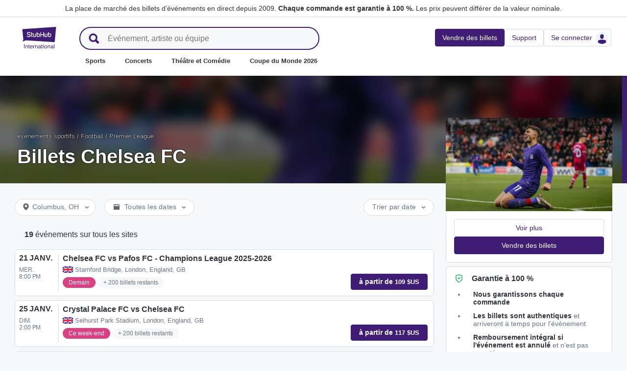

--- FILE ---
content_type: text/html; charset=utf-8
request_url: https://www.stubhub.fr/billets-chelsea-fc/performer/12847/
body_size: 49819
content:
<!DOCTYPE html>
<html lang="fr-FR">
<head>
    <meta charset="utf-8">
    <meta name="viewport" content="width=device-width, minimum-scale=1.0, initial-scale=1, maximum-scale=1">
<script>(function(){var sh_wc=window.document && window.document.cookie;if(sh_wc){try{var sh_c = [];for(var i = 0; i < sh_c.length; i++) {window.document.cookie = sh_c[i];}}catch(e){}}})()</script><link href="/bfx/static/css/vendors.46589e60.css" type="text/css" rel="stylesheet"></link>
<link href="/bfx/static/css/main.20a53adf.css" type="text/css" rel="stylesheet"></link>
<link href="/bfx/static/css/swi-MerchHeader.82d08dae.css" type="text/css" rel="stylesheet"></link>
<link href="/bfx/static/css/entity.17dfe2e3.css" type="text/css" rel="stylesheet"></link>
<link href="/bfx/static/css/swi-FooterNew.4c1a726d.css" type="text/css" rel="stylesheet"></link>
<link href="/bfx/static/css/swi-JumbotronBanner.f4cdc4e5.css" type="text/css" rel="stylesheet"></link>
<link href="/bfx/static/css/812.1c12f328.css" type="text/css" rel="stylesheet"></link>
<link href="/bfx/static/css/swi-eventListPanel.768b438d.css" type="text/css" rel="stylesheet"></link>
<style></style>
<title>Places Chelsea FC | StubHub France</title>
<meta name="description" content="Vous n&#x27;avez pas encore vos billets pour Chelsea FC ? StubHub vous propose un large choix de places pour les rencontres sportives que vous aimez." /><!-- Canonical and hreflang tags -->
<link rel="canonical" href="https://www.stubhub.fr/billets-chelsea-fc/performer/12847/" />
<link rel="alternate" hreflang="es-MX" href="https://www.stubhub.mx/boletos-chelsea-fc/performer/12847/">
<link rel="alternate" hreflang="de-DE" href="https://www.stubhub.de/chelsea-fc-tickets/performer/12847/">
<link rel="alternate" hreflang="nl-BE" href="https://www.stubhub.be/chelsea-fc-tickets/performer/12847/">
<link rel="alternate" hreflang="fr-BE" href="https://www.stubhub.be/billets-chelsea-fc/fr/performer/12847/">
<link rel="alternate" hreflang="pt-PT" href="https://www.stubhub.pt/bilhetes-chelsea-fc/performer/12847/">
<link rel="alternate" hreflang="fr-LU" href="https://www.stubhub.lu/billets-chelsea-fc/performer/12847/">
<link rel="alternate" hreflang="de-LU" href="https://www.stubhub.lu/chelsea-fc-tickets/de/performer/12847/">
<link rel="alternate" hreflang="sv-SE" href="https://www.stubhub.se/biljetter-chelsea-fc/performer/12847/">
<link rel="alternate" hreflang="cs-CZ" href="https://www.stubhub.cz/vstupenky-na-chelsea-fc/performer/12847/">
<link rel="alternate" hreflang="en-IE" href="https://www.stubhub.ie/chelsea-fc-tickets/performer/12847/">
<link rel="alternate" hreflang="es-ES" href="https://www.stubhub.es/entradas-chelsea-fc/performer/12847/">
<link rel="alternate" hreflang="de-AT" href="https://www.stubhub.co.at/chelsea-fc-tickets/performer/12847/">
<link rel="alternate" hreflang="fr-FR" href="https://www.stubhub.fr/billets-chelsea-fc/performer/12847/">
<link rel="alternate" hreflang="nl-NL" href="https://www.stubhub.nl/chelsea-fc-tickets/performer/12847/">
<link rel="alternate" hreflang="el-GR" href="https://www.stubhub.gr/eisiteria-chelsea-fc/performer/12847/">
<link rel="alternate" hreflang="it-IT" href="https://www.stubhub.it/biglietti-chelsea-fc/performer/12847/">
<link rel="alternate" hreflang="en-GB" href="https://www.stubhub.co.uk/chelsea-fc-tickets/performer/12847/">
<link rel="alternate" hreflang="pl-PL" href="https://www.stubhub.pl/bilety-na-chelsea-fc/performer/12847/">
<link rel="alternate" hreflang="fi-FI" href="https://www.stubhub.fi/chelsea-fc-liput/performer/12847/">
<link rel="alternate" hreflang="da-DK" href="https://www.stubhub.dk/chelsea-fc-billetter/performer/12847/">
<link rel="alternate" hreflang="x-default" href="https://www.stubhub.ie/chelsea-fc-tickets/performer/12847/">
<!-- OG tags -->
<meta property="fb:app_id" content="237603424586041" />
<meta property="og:title" content="Places Chelsea FC | StubHub France" />
<meta property="og:description" content="Vous n&#x27;avez pas encore vos billets pour Chelsea FC ? StubHub vous propose un large choix de places pour les rencontres sportives que vous aimez." />
<meta property="og:url" content="https://www.stubhub.fr/billets-chelsea-fc/performer/12847/" />
<meta property="og:site_name" content="StubHub" />
<meta property="og:locale" content="en-us" />
<meta property="og:type" content="website" />
<meta property="og:image" content="https://media.stubcloudstatic.com/stubhub-ithaca-product/image/upload/unifiedLogo/logo_og_image.png" />
<!-- App Links -->
<meta property="al:ios:url" content="stubhub://stubhub.fr/?performer_id&#x3D;12847&OSID=AppLinks:Performer" />
<meta property="al:ios:app_store_id" content="1558671441" />
<meta property="al:ios:app_name" content="StubHub" />
<meta property="al:android:url" content="stubhub://stubhub.fr/?performer_id&#x3D;12847&OSID=AppLinks:Performer" />
<meta property="al:android:package" content="com.ticketbis.stubhub" />
<meta property="al:android:app_name" content="StubHub" />
<meta property="branch:deeplink:$deeplink_path" content="stubhub://stubhub.fr/?performer_id&#x3D;12847&OSID=AppLinks:Performer" />
<!-- Twitter cards -->
<meta name="twitter:title" content="Places Chelsea FC | StubHub France" />
<meta name="twitter:description" content="Vous n&#x27;avez pas encore vos billets pour Chelsea FC ? StubHub vous propose un large choix de places pour les rencontres sportives que vous aimez." />
<meta name="twitter:card" content="summary" />
<meta name="twitter:site" content="@StubHub" />
<meta name="twitter:app:name:iphone" content="StubHub" />
<meta name="twitter:app:name:ipad" content="StubHub" />
<meta name="twitter:app:name:googleplay" content="StubHub" />
<meta name="twitter:app:id:iphone" content="id1558671441" />
<meta name="twitter:app:id:ipad" content="id1558671441" />
<meta name="twitter:app:id:googleplay" content="com.ticketbis.stubhub" />
<meta name="twitter:app:url:iphone" content="stubhub://stubhub.fr/?performer_id&#x3D;12847&GCID=Twitter:Cards:Performer" />
<meta name="twitter:app:url:ipad" content="stubhub://stubhub.fr/?performer_id&#x3D;12847&GCID=Twitter:Cards:Performer" />
<meta name="twitter:app:url:googleplay" content="stubhub://stubhub.fr/?performer_id&#x3D;12847&GCID=Twitter:Cards:Performer" />
<meta property="twitter:image" content="https://media.stubcloudstatic.com/stubhub-ithaca-product/image/upload/unifiedLogo/logo_og_image.png" />
<script>try{window.__MESSAGES__ = {"Breadcrumbs.home":"Accueil","Browse.RelatedArtists.concert.title":"Artistes populaires près de chez vous","Browse.RelatedArtists.sport.title":"Équipes similaires","BuildYourOrder.checkoutText":"Achetez maintenant","BuildYourOrder.each":"chacun","buy.react-trust-messaging.paymentMethods.title":"Payez avec :","byo.fullfillment.notFound":"Les informations sur livraison ne sont pas disponibles pour le moment","byo.importantNote.guarantee":"Garantie FanProtect® de StubHub","byo.importantNote.instruction":"Veuillez noter que votre billet peut ne pas être valide pour l'accès à l'événement. {legalLink} vous couvre si l'accès au site vous est refusé parce que votre billet a été annulé ou n'est pas valide","byo.importantNote.title":"Remarque importante","byo.ticket.seller":"Le vendeur de ces billets est un commerçant : {trader}","BYOB.viewApproximate":"Affichage approximatif","BYOB.ViewFromSeat":"Vue du siège","CategoryPage.Banner.Concerts.Title":"Billets de concert","CategoryPage.Banner.Default.Title":"Billets","CategoryPage.Banner.Sports.Title":"Billets pour les événements sportifs","CategoryPage.Banner.Theater.Title":"Billets pour des spectacles vivants et comiques","CBTModule.label.button":"Emmenez-moi là !","CBTModule.label.description":"Vous pouvez consulter le site stubhub.ie, qui contient l'ensemble de notre catalogue mondial d'événements. Ce site étant régi par la législation irlandaise, certaines fonctionnalités que vous avez l'habitude de voir ici peuvent ne pas être disponibles.","CBTModule.label.title":"Vous ne trouvez pas l'événement que vous recherchez ?","CBTModule.modal.button.continue":"Suivant","CBTModule.modal.button.go":"Aller maintenant","CBTModule.modal.button.stay":"Rester ici","CBTModule.modal.description.globalSite":"Cet événement est hébergé sur notre site mondial : stubhub.ie.","CBTModule.modal.description.legal":"Ce site étant régi par la législation irlandaise, certaines fonctionnalités que vous avez l'habitude de voir ici peuvent ne pas être disponibles.","CBTModule.modal.description.redirection":"Vous serez redirigé automatiquement dans {seconds, plural,=0 {0 seconde} one {1 seconde} other {# secondes}}.","CBTModule.modal.title":"Votre voyage se profile !","ChildSEOLinks.EmptyLinksText":"Nous sommes désolés, mais aucune catégorie n'est répertoriée pour l'instant.","City.venueCard.events.viewAll":"Afficher tout","Citypage.ChildSEOLinks.Venue.Title":"Principaux sites à {cityName}","CityPage.Concerts.Subgenre.concerts":"Concerts","CityPage.Concerts.Subgenre.Country":"Country","CityPage.Concerts.Subgenre.festivals":"Festivals","CityPage.Concerts.Subgenre.hiphop":"Hip-hop","CityPage.Concerts.Subgenre.pop":"Pop","CityPage.Concerts.Subgenre.rnb":"R&B","CityPage.Concerts.Subgenre.rock":"Rock","CityPage.EmptyContent.findnothing":"Nous n'avons trouvé aucun résultat !","CityPage.EmptyContent.trydiff":"Essayez d'utiliser d'autres dates pour rechercher des événements à {cityName}.","Citypage.GenreModule.Concerts.Title":"Concerts à {cityName}","Citypage.GenreModule.Sports.Title":"Sports à {cityName}","Citypage.GenreModule.TheaterComedy.Title":"Théâtre et Comédie à {cityName}","CityPage.Sports.Subgenre.mlb":"MLB","CityPage.Sports.Subgenre.more":"Plus","CityPage.Sports.Subgenre.motorsports":"Sports automobiles","CityPage.Sports.Subgenre.nba":"NBA","CityPage.Sports.Subgenre.ncaabasketball":"Basket-ball NCAA","CityPage.Sports.Subgenre.ncaafootball":"Football NCAA","CityPage.Sports.Subgenre.nfl":"NFL","CityPage.Sports.Subgenre.nhl":"NHL","CityPage.Sports.Subgenre.sports":"Sports","Citypage.State.Concerts":"Concerts","Citypage.State.Sports":"Sports","Citypage.State.Theater":"Spectacles","Citypage.SubGenreModule.NothingFound.SubTitle":"Essayez une autre catégorie ou une autre date.","Citypage.SubGenreModule.NothingFound.Title":"Nous n'avons pas trouvé de résultat","CityPage.Theater.Subgenre.comedy":"Comédie","CityPage.Theater.Subgenre.family":"Famille","CityPage.Theater.Subgenre.more":"Plus","CityPage.Theater.Subgenre.musicals":"Comédies musicales","CityPage.Theater.Subgenre.plays":"Pièces de théâtre","CityPage.Theater.Subgenre.theater":"Spectacles","common.moreInfo.trustMessage.fanProtect.info":"Achetez et vendez en toute confiance. Chaque commande est garantie à 100 %. {legalLink}","common.moreInfo.trustMessage.fanProtect.link":"Des restrictions sont applicables.","common.moreInfo.trustMessage.fanProtect.title":"FanProtect","common.moreInfo.trustMessage.fanProtect.warranty":"Nous vous accordons une garantie FanProtect pour le produit offert. Nous vous accordons une garantie en cas de défaillance, en plus des droits légaux contre le vendeur.","common.moreInfo.trustMessage.fanProtect.warranty.address":"Ticketbis S.L. Gran Vía 45, Planta 7 48011 Vizcaya (Bilbao) Espagne - {email}","common.moreInfo.trustMessage.fanProtect.warranty.claim":"Pour toute demande concernant la garantie, veuillez vous adresser à nous en tant que garant :","common.moreInfo.trustMessage.fanProtect.warranty.contract":"StubHub International agit uniquement en tant qu'opérateur de plateforme de marché. Les obligations d'acquisition et de livraison de l'objet acheté résultant de la conclusion du contrat d'achat ne concernent donc que le fournisseur tiers privé et ne peuvent pas être directement invoquées à l'encontre de StubHub International. StubHub International ne sera responsable envers l'acheteur que des obligations assumées dans le cadre de FanProtect.","common.moreInfo.trustMessage.fanProtect.warranty.contract.summary":"La conclusion du contrat d'achat entraîne la conclusion d'un contrat entre l'acheteur et le vendeur privé tiers.","common.moreInfo.trustMessage.fanProtect.warranty.rights":"Par conséquent, les droits de garantie légaux existants à notre encontre ne sont pas concernés par cette promesse de garantie.","common.moreInfo.trustMessage.fanProtect.warranty.rights.summary":"Cette garantie du distributeur ne limite pas vos droits légaux en cas de défauts résultant du contrat conclu et que vous pouvez faire valoir gratuitement.","common.moreInfo.trustMessage.fanProtect.warranty.title":"Remarque","common.moreInfo.trustMessage.verisign.info":"Nous utilisons la technologie SSL pour protéger toutes les données personnelles.","common.moreInfo.trustMessage.verisign.title":"Paiement sécurisé","Component.GenrePerformers.NotFound.Description":"Essayez différents lieux ou dates.","Component.GenrePerformers.NotFound.NoResults":"Aucun résultat pour :","Component.GenrePerformers.NotFound.ResultDetails":"{genreName} dans un rayon de {radius} kilomètres de {geoName} {dateKey, select, today {aujourd'hui} thisWeekend {ce week-end} thisMonth {ce mois-ci} chooseDate {le {date}} other {à n'importe quelle date}}","Component.GenrePerformers.NotFound.ResultDetailsNoGeo":"{genreName} {dateKey, select, today {aujourd'hui} thisWeekend {ce week-end} thisMonth {ce mois-ci} chooseDate {le {date}} other {à n'importe quelle date}}","Component.GenrePerformers.NotFound.Title":"Oups ! Nous n'avons pas trouvé de résultat.","Component.GenrePerformers.NotFound.TryAnother":"Essayez un autre lieu, date ou catégorie.","Component.GenrePerformers.NotFound.UpdateLocation":"Actualiser le lieu","Concert.PageTitle":"Concerts et festivals près de chez vous","Concert.PopularTitle":"Concerts et festivals populaires","CookieModal.AcceptBtn":"Tout accepter","CookieModal.ConfirmBtn":"Confirmer mes préférences","CookieModal.CookieLink":"politique en matière de cookies","CookieModal.DescriptionMSG":"Afin d'offrir la meilleure expérience possible, StubHub International utilise des cookies pour activer les fonctionnalités du site, analyser les performances du site et vous proposer un contenu plus pertinent. En cliquant sur « Accepter tous les cookies », vous consentez au stockage de cookies sur votre appareil à ces fins. Pour en savoir plus, consultez notre <a>politique en matière de cookies</a>.","CookieModal.DescriptionTitle":"Nous nous soucions de votre vie privée","CookieModal.Essential_cookies":"Cookies essentiels","CookieModal.Essential_cookies.description":"Ces cookies sont nécessaires au fonctionnement du site web et ne peuvent pas être désactivés dans nos systèmes. Ils sont généralement définis uniquement en réponse aux actions effectuées par les utilisateurs, qui correspondent à une demande de services, comme la définition de vos préférences de confidentialité, la connexion ou le remplissage de formulaires. Vous pouvez configurer votre navigateur afin qu'il bloque les cookies ou vous alerte à propos de ces cookies, mais certaines sections du site ne fonctionneront pas. Ces cookies ne stockent aucune information personnelle identifiable.","CookieModal.IsActive":"Activer","CookieModal.IsMandatory":"Toujours activés","CookieModal.ManagementTitle":"Configuration des préférences","CookieModal.ManagemetBtn":"Gérer votre configuration","CookieModal.Marketing_cookies":"Cookies marketing","CookieModal.Marketing_cookies.description":"Ces cookies suivent votre activité sur le site pour mesurer les performances de nos campagnes marketing et nous aider à fournir des communications marketing plus pertinentes, telles que des publicités sur Internet, du reciblage et des publicités sur les réseaux sociaux. Pour ce faire, ces cookies partagent certaines de vos données personnelles avec des tiers tels que Google Ads, Meta Ads et TradeDoubler.","CookieModal.Performance_cookies":"Cookies de performance","CookieModal.Performance_cookies.description":"Ces cookies nous permettent de compter les visites et les sources de trafic afin de pouvoir mesurer et améliorer les performances de notre site. Ils nous permettent de savoir quelles sont les pages les plus et les moins populaires et d'étudier les comportements des visiteurs sur le site. Toutes les informations recueillies par ces cookies sont agrégées et donc anonymes. Si vous n'autorisez pas ces cookies, nous ne saurons pas quand vous avez consulté notre site et ne serons pas en mesure de surveiller ses performances.","CookieModal.RejectBtn":"Tout refuser","CurrencySelector.currencyName.AUD":"Dollar australien","CurrencySelector.currencyName.BRL":"Réal brésilien","CurrencySelector.currencyName.CAD":"Dollar canadien","CurrencySelector.currencyName.CNY":"Yuan chinois (renminbi)","CurrencySelector.currencyName.CZK":"Couronne tchèque","CurrencySelector.currencyName.DKK":"Couronne danoise","CurrencySelector.currencyName.EUR":"Euro européen","CurrencySelector.currencyName.GBP":"Livre sterling","CurrencySelector.currencyName.HKD":"Dollar de Hong Kong","CurrencySelector.currencyName.JPY":"Yen japonais","CurrencySelector.currencyName.KRW":"Won sud-coréen","CurrencySelector.currencyName.MXN":"Peso mexicain","CurrencySelector.currencyName.PLN":"Zloty polonais","CurrencySelector.currencyName.SEK":"Couronne suédoise","CurrencySelector.currencyName.TRY":"Lire turque","CurrencySelector.currencyName.TWD":"Nouveau dollar de Taïwan","CurrencySelector.currencyName.USD":"Dollar américain","DateFilter.AllDates":"Toutes les dates","DateFilter.AltAllDates":"Toutes les dates","DateFilter.AltChooseDate":"Dates personnalisées","DateFilter.AltThisMonth":"Ce mois-ci","DateFilter.AltThisWeekend":"Ce week-end","DateFilter.AltToday":"Aujourd'hui","DateFilter.AltWhen":"Sélectionnez les dates","DateFilter.ChooseDate":"Choisir une date","DateFilter.ThisMonth":"Ce mois-ci","DateFilter.ThisWeekend":"Ce week-end","DateFilter.Today":"Aujourd'hui","DateFilter.When":"Quand","DatePicker.from":"De","DatePicker.header":"Sélectionner une plage de dates","DatePicker.header_single":"Sélectionner une date","DatePicker.to":"À","DeliveryName.electronic":"Électronique","DeliveryName.mobileTicket":"Billet mobile","DeliveryName.mobileTransfer":"Transfert mobile","DeliveryName.print":"Papier","DisclosureCategory.connected.description":"Vendeur connecté","DisclosureCategory.generic.description":"Des restrictions ou des limitations s'appliquent","DisclosureCategory.highlights.description":"Fonctionnalités supplémentaires des tickets disponibles","Email.buttonvalue":"Rejoindre la liste","Email.disclaimer":"Vous pouvez vous désabonner à tout moment en utilisant le lien contenu dans nos e-mails. Lisez notre <link>Déclaration de confidentialité</link> pour plus de détails.","Email.errormessage":"Veuillez saisir une adresse e-mail valide","Email.heading":"Inscrivez-vous pour recevoir les dernières actualités, des offres exclusives et plus encore !","Email.placeholder":"Adresse e-mail","Email.successheading":"Il n'y a pas plus simple. Vous êtes inscrit. N'oubliez pas de nous ajouter à votre liste d'expéditeurs sûrs pour rester au courant.","EntitiesSeoLinks.title.CATEGORY":"Catégories","EntitiesSeoLinks.title.GROUPING":"Groupes","EntitiesSeoLinks.title.PERFORMER":"Équipes et artistes","EntitySideRailDetails.seeMore":"Voir plus","EntitySideRailDetails.sell-tickets":"Vendre des billets","error.handling.page.browse":"Recherchez d'autres billets","error.handling.page.first.msg":"Désolé ! Quelque chose s'est mal passé, et ces billets ne sont pas disponibles pour le moment.","error.handling.page.go.back":"Retour aux billets","ErrorPanel.defaultMessages.buttonRedirect":"Sortons d'ici","ErrorPanel.defaultMessages.buttonRefresh":"Actualisons la page","ErrorPanel.defaultMessages.header":"Désolé","ErrorPanel.defaultMessages.paragraph":"Un problème est survenu.{linebreak}Veuillez réessayer ou revenir plus tard.{errorType}","ErrorPanel.defaultMessages.subheader":"Ce n'est pas correct","ErrorPanel.genericMessages.error":"Type d'erreur : {errorCode}","event-royal.react-build-your-order.back-to-tickets":"Retour aux billets","event-royal.react-build-your-order.delivery.info":"Aujourd'hui","event-royal.react-build-your-order.priceHeader":"Vous allez payer","event-royal.react-build-your-order.ticketqty":"{quantity} {quantity, plural, one {billet} other {billets}}","event-royal.react-dropdown.header":"Quantité","event-royal.react-ticket-list-panel.ticketqty":"{ticketCount} {ticketCount, plural, one {billet} other {billets}}","event.filter.bottom.filter":"Filtres","event.header.title":"Billets {content}","EventCard.Price.From":"de {minPrice}","EventDetailInfo.at":"à","EventDetailInfo.TBD":"À définir","EventItem.priceFrom":"à partir de","EventItem.seePrices":"Voir les prix","EventItem.ticketsLeft":"{totalTickets, plural, =0 {Nous n'avons pas de billets disponibles. Revenez plus tard} one {# billet restant sur notre site} other {# billets restants sur notre site}}","EventItem.TimeTBD":"À définir","EventList.loading":"Chargement","EventList.seeMore":"Voir plus d'événements","EventSeatFeatures.aisle":"Couloir","EventSeatFeatures.excludeObstructedView":"Exclure les billets avec visibilité limitée","EventSeatFeatures.parkingPassIncluded":"Ticket de parking inclus","EventSeatFeatures.wheelChairAccessible":"Accessible aux personnes en fauteuil roulant","EventSorter.Date":"Date","EventSorter.Distance":"Distance","EventSorter.Popular":"Populaire","EventSorter.Price":"Prix","EventSorter.TitleDate":"Trier par date","EventSorter.TitleDistance":"Trier par distance","EventSorter.TitlePopular":"Trier par popularité","EventSorter.TitlePrice":"Trier par prix","expiredevent.event.btnmsg":"Voir d'autres dates","expiredevent.event.message":"Désolé, il n'y a plus de billets disponibles pour cet événement","FilterFooter.IfNoTotalTicketsLabel":"0 billet affiché","FilterFooter.IfTotalTicketsLabel":"Afficher {totTickets, plural, one {# billet} other {# billets}}","Footer.copyright.new":"© 2000-{year} StubHub. Tous droits réservés. L'utilisation de ce site Web vaut acceptation de ses {linkFirst}. Vous achetez des billets à un tiers ; StubHub n'est pas le vendeur. Les prix sont fixés par les vendeurs et sont susceptibles de dépasser la valeur nominale. {linkSecond}","Footer.copyright.new.link.first":"<uaLink>Conditions d'utilisation</uaLink>, <pnLink>Données Personnelles</pnLink> et <cnLink>Politique de cookies</cnLink>","Footer.copyright.new.link.second":"Notifications de changement des Conditions d'utilisation","Footer.copyrigth.extra":"@@@ @@@","Footer.domain.AT":"Autriche","Footer.domain.BE":"Belgique","Footer.domain.CA":"Canada","Footer.domain.CZ":"République tchèque","Footer.domain.DE":"Allemagne","Footer.domain.DK":"Danemark","Footer.domain.ES":"Espagne","Footer.domain.FI":"Finlande","Footer.domain.FR":"France","Footer.domain.GB":"Royaume-Uni","Footer.domain.GR":"Grèce","Footer.domain.IE":"République d'Irlande","Footer.domain.IT":"Italie","Footer.domain.LU":"Luxembourg","Footer.domain.MX":"Mexique","Footer.domain.NL":"Pays-Bas","Footer.domain.PL":"Pologne","Footer.domain.PT":"Portugal","Footer.domain.SE":"Suède","Footer.domain.US":"États-Unis","Footer.downloadAndroidApp":"DISPONIBLE SUR Google Play","Footer.downloadIOSApp":"Télécharger dans l'App Store","Footer.link.about-us":"À propos de nous","Footer.link.advantage":"Notre engagement","Footer.link.affiliates":"Affiliation","Footer.link.careers":"Carrières","Footer.link.contact-us":"Contacter","Footer.link.cs":"Centre d'aide","Footer.link.developers":"Pour les développeurs","Footer.link.ethics-compliance":"Éthique et conformité","Footer.link.events-by-venue":"Villes principales","Footer.link.impressum":"Mentions légales","Footer.link.legal":"Conditions d'utilisation, confidentialité et cookies","Footer.link.notifications":"Notifications","Footer.link.partners":"Partenaires","Footer.link.restrictions":"Restrictions","Footer.link.student-discount":"Réduction étudiante","Footer.linkTitle.countries":"Des événements","Footer.linkTitle.ourCompany":"Notre société","Footer.linkTitle.questions":"Avez-vous des questions ?","Footer.trust-safety-confidence":"Acheter et vendre en toute confiance","Footer.trust-safety-guarantee":"Chaque commande est garantie à 100 %","Footer.trust-safety-guarantee-uk":"Chaque commande est garantie à 100 %. <a>Restrictions</a> applicables.","Footer.trust-safety-service":"Le service clients vous accompagne jusqu’à votre siège","General.PageTitle":"Événements en direct près de chez vous","General.PopularTitle":"Événements populaires en direct","GeneralAdmissionBanner.header":"Événement en placement libre","GeneralAdmissionBanner.text":"Tous les billets vous donnent accès aux sièges disponibles ou aux zones debout. Il n'y a pas de siège assigné.","GenreModule.loadMore.loading":"Chargement","GeoFilter.AddLocation":"Ajouter un lieu","GeoFilter.AllLocation":"Tous les lieux","GeoFilter.CurrentLocation":"Position actuelle","GeoFilter.FindEvents":"Rechercher des événements","GeoFilter.NotIn":"Exclure","GeoFilter.RetrievingLocation":"Extraction de l’emplacement ...","GeoFilter.SearchInputPlaceHolder":"Rechercher par ville","GeoFilter.UpdateLocation":"Actualiser le lieu","guarantee.back_order":"<strong>Nous garantissons chaque commande</strong>","guarantee.customer_service":"<strong>Service client jusqu'à</strong> votre siège","guarantee.refund":"<strong>Remboursement intégral si l'événement est annulé</strong> et n'est pas reporté","guarantee.tickets_original":"<strong>Les billets sont authentiques</strong> et arriveront à temps pour l'événement","guarantee.title":"Garantie à 100 %","Header.google.sem.message":"La place de marché des billets d’événements en direct depuis 2009. {link} Les prix peuvent différer de la valeur nominale.","Header.google.sem.message.link":"Chaque commande est garantie à 100 %.","Header.menu.activity-feed":"Fil d'actualité","Header.menu.cities":"Villes principales","Header.menu.comedy":"Comédie","Header.menu.concerts":"Concerts","Header.menu.contact-us":"Contacter","Header.menu.find-events":"Chercher des événements","Header.menu.friends":"Amis","Header.menu.gift-codes":"Portefeuille StubHub","Header.menu.have-questions":"Avez-vous des questions ?","Header.menu.help":"Aide","Header.menu.help-center":"Centre d'aide","Header.menu.help-topics":"Rubriques d'aide","Header.menu.holiday":"Congés","Header.menu.inbenta":"Messagerie instantanée","Header.menu.listings":"Mes publications","Header.menu.logout":"Se déconnecter","Header.menu.menu":"Menu","Header.menu.menu-account":"Compte de menu","Header.menu.menu-category":"Catégorie de menu","Header.menu.menu-help":"Aide du menu","Header.menu.menu.toggle":"Fermer","Header.menu.my-account":"Mon compte","Header.menu.my-hub":"Mon Hub","Header.menu.my-profile":"Se connecter","Header.menu.my-profile.signedin":"Profil","Header.menu.my-rewards":"Portefeuille StubHub","Header.menu.my-tickets":"Mes billets","Header.menu.nhl":"NHL","Header.menu.notifications":"Notifications","Header.menu.orders":"Commandes","Header.menu.payments":"Paiements","Header.menu.profile":"Profil","Header.menu.promo-codes":"Codes promotionnels","Header.menu.sales":"Mes ventes","Header.menu.search":"Chercher","Header.menu.sell":"Vendre des billets","Header.menu.sell-tickets":"Vendre des billets","Header.menu.settings":"Paramètres","Header.menu.sign-in":"Se connecter","Header.menu.soccer":"Football","Header.menu.sports":"Sports","Header.menu.support":"Support","Header.menu.theater":"Spectacles","Header.menu.theater-comedy":"Théâtre et Comédie","Header.menu.vip":"VIP","Header.menu.webphone":"Acheter par téléphone","Header.menu.world-cup-2026":"Coupe du Monde 2026","HeroHeader.tickets.title":"{nestedSubHeading} {heading}","Homepage.GenreModule.Concerts.Title":"Concerts","Homepage.GenreModule.Sports.Title":"Sports","Homepage.GenreModule.Theater.Title":"Spectacles et humour","ImportantInfoModal.button":"D'accord, compris","InterceptModal.canadaOption":"StubHub Canada","InterceptModal.subtitle":"Où aimeriez-vous rechercher des événements en direct ?","InterceptModal.title":"Il semblerait que vous soyez situé au Canada","InterceptModal.usOption":"StubHub États-Unis","Internal.SEO.Venue.Concert.Title":"Sites de la tournée de {entityName}","Internal.SEO.Venue.Default.Title":"Sites","Internal.SEO.Venue.Group.Title":"Sites de {entityName}","Internal.SEO.Venue.Sports.Title":"Sites de {entityName}","Internal.SEO.Venue.Theater.Title":"Sites pour {entityName}","jumbotron.banner.heading.geography":"Événements dans {heading}","jumbotron.banner.heading.venue":"Événements à {heading}","LegalMessage.prices.excludeEstimatedFees":"L'estimation des frais n'est pas incluse dans les prix.","LegalMessage.prices.excludeFees":"Les frais ne sont pas compris dans les prix.","LegalMessage.prices.FaceValue":"Valeur nominale : {amount} par billet.","LegalMessage.prices.includeEstimatedFees":"Les prix contiennent une estimation des frais.","LegalMessage.prices.includeFees":"Les frais sont compris dans les prix.","LegalMessage.prices.includeVAT":"Les prix comprennent la TVA.","LegalMessage.prices.NoFaceValue":"La valeur nominale n'a pas été fournie par le vendeur.","LegalMessage.prices.nonOfficialSeller":"Sauf indication contraire, le vendeur n'est pas un revendeur officiel de l'organisateur de l'événement.","LegalMessage.prices.setBySeller":"Les prix sont établis par les vendeurs.","LegalMessage.prices.SeveralFaceValue":"Valeur nominale :","LegalMessage.prices.title":"Prix","LegalMessage.prices.varyFaceValue":"Les prix peuvent différer de la valeur nominale.","ListingsFilter.mapFilters":"Options du plan des places","ListingsFilter.mapFilters.Multi_Selection":"Autoriser la sélection multiple","ListingsFilter.mapFilters.Select_By_Section":"Sélectionner par sections","ListingsFilter.mapFilters.Select_By_Zone":"Sélectionner par zone","ListingsFilter.popularfilters":"Filtres populaires","ListingsFilter.pricePerTicketHeader":"Prix par billet","ListingsFilter.resetFilters":"Réinitialiser les options","ListingsFilter.seatFeaturesHeader":"Caractéristiques","ListingsFilter.seatFeaturesHeader.numberOfTickets":"Nombre de billets","ListingsFilter.SortBy.Status.bestSeats":"Meilleures places","ListingsFilter.SortBy.Status.bestValue":"Plus avantageux","ListingsFilter.SortBy.Status.lowestPrice":"Prix le plus bas","ListingsFilter.SortBy.Status.row":"Rangée","ListingsFilter.sortByHeader":"Trier par","ListingsFilter.ticketType.instant":"Disponible en quelques secondes","ListingsFilter.ticketType.mobile":"Mobile","ListingsFilter.ticketType.mobileTransfer":"Transfert mobile","ListingsFilter.ticketType.physical":"Physique","ListingsFilter.ticketType.printAtHome":"Impression à domicile","ListingsFilter.ticketTypeHeader":"Type de billet","LoadMore.text":"Voir plus d'événements","LoadMoreButton.text":"Voir plus","LocalDeliveryNote.message":"Ces billets doivent être expédiés à une adresse située dans le même pays que celui de l’événement. Si vous n'êtes pas en mesure de fournir une adresse de livraison locale, choisissez d’autres billets.","LocalDeliveryNote.title":"Adresse de livraison locale requise","LocalizationPicker.searchBar.currency.placeholder":"Tapez ici pour rechercher votre devise","LocalizationPicker.searchBar.default.placeholder":"Saisissez pour rechercher","LocalizationPicker.searchBar.language.placeholder":"Saisissez votre langue ici","LocalizationSelector.currencies.none":"Devise d'événement","Logo.AltText":"StubHub - Où les fans achètent et vendent des billets","map.tooltip.{section}.row.{row}":"{section}, Rangée {row}","map.tooltip.row":"De","map.tooltip.row.{row}":"Rangée {row}","map.tooltip.seat":"Places","MapboxTooltipContinue.ContinueText":"Suivant","NearbyCities.title":"Villes proches de {entityName}","NearbyVenues.title":"Sites proches de {entityName}","NoTicketsForEvent.event.bottomcontent":"Ou pour toute raison vous empêchant d'assister à l'événement...","NoTicketsForEvent.event.header":"Pas de billets... et maintenant ?","NoTicketsForEvent.event.seeyourtickets":"Vendez vos billets","NoTicketsForEvent.event.topcontent":"Les billets pour cet événement ne sont pas encore disponibles, revenez ultérieurement.","NoTicketsForEvent.event.upcomingeventsbutton":"Voir tous les événements à venir","NoTicketsForEvent.event.upcomingeventtext":"Vous souhaiteriez connaître d'autres options ? Découvrez les options disponibles.","NoTicketsForFilter.event.filtercontent":"Il y a encore des billets disponibles. Veuillez actualiser les critères de filtre puis réessayez, s'il vous plaît.","NoTicketsForFilter.event.header":"Il n'y a aucun billet correspondant à vos filtres.","NoTicketsForFilter.event.resetfilters":"Voir tous les billets","Partner.SubHeading.Text":"Billets","Partner.Tabs.CalendarView":"Affichage du calendrier","Partner.Tabs.ListView":"Affichage en liste","Performer.events.all.location":"{numFound, plural, =0 {Aucun événement} one {<strong>#</strong> événement} other {<strong>#</strong> événements}} sur tous les sites","Performer.events.near.location":"{numFound, plural, =0 {Aucun événement} one {<strong>#</strong> événement} other {<strong>#</strong> événements}} à proximité de <strong>{name}</strong>","price.unit":"chacun","PricePerTicket.priceWithFeeTxt":"Afficher les prix avec les frais estimés","RecentlyViewed.EntityCard.title":"Affiché récemment","row.generalAdmission":"GA","RoyalTicketListPanel.fastdelivery":"Livraison rapide","RoyalTicketListPanel.fastDeliveryTooltip":"Billets électroniques avec livraison rapide","RoyalTicketListPanel.instantDeliveryTooltip":"Disponible quelques minutes après votre commande","RoyalTicketListPanel.instantdownload":"Téléchargement immédiat","RoyalTicketListPanel.myListing":"Mon annonce","RoyalTicketListPanel.VFS":"Vue de la section {section}","RoyalTicketListPanel.viphospitality":"Accueil VIP","Search.Input.placeholder":"Événement, artiste ou équipe","Search.Input.title":"Zone de saisie de recherche","Search.Result.ARTISTS":"Artistes","Search.Result.EVENTS":"Événements","Search.Result.POPULAR_SEARCHES":"Recherches populaires","Search.Result.SeeAllAbout":"Voir tous les résultats pour {term}","Search.Result.TEAM":"Équipe","Search.Result.upcomingevents":"Prochains événements","Search.Result.VENUES":"Sites","Search.Results.MoreEvents":"Plus d'événements","Search.SearchResultTitle.AllLocations":"{numFound, plural, =0 {Pas de résultat} one {<strong>#</strong> résultat} other {<strong>#</strong> résultats}} pour « {term} » sur tous les sites","Search.SearchResultTitle.AtLocal":"{numFound, plural, =0 {Pas de résultat} one {<strong>#</strong> résultat} other {<strong>#</strong> résultats}} pour « {term} » à proximité de <strong>{name}</strong>","Search.SearchResultTitle.OtherAreas":"{numFound, plural, =0 {Pas de résultat} one {<strong>#</strong> résultat} other {<strong>#</strong> résultats}} pour « {term} » ailleurs","Search.SuggestedSpelling.SearchForTerm":"Rechercher plutôt {searchTerm}","Search.SuggestedSpelling.SuggestedSpelling":"Souhaitiez-vous écrire {suggestedSearchTerm} ?","SearchNoResultsPanel.message":"Il n'y a pour l'instant aucun événement recommandé à l'horizon.","SearchNoResultsPanel.title":"Aucun événement","seat.generalAdmission":"GA","SeatFeature.aisle":"Couloir","SeatMapToolTip.checkoutText":"Règlement","SectionRowSeat.pairedTicketsBody":"Seules les paires de sièges seront ensemble. Si vous achetez un nombre impair de billets, une personne sera assise séparément dans votre section ou zone choisie.","SectionRowSeat.pairedTicketsTitle":"Billets par paire","SectionRowSeat.rangeInformedAll":"Vous obtiendrez {quantity} places consécutives dans la rangée","SectionRowSeat.rangeInformedBetween":"Vous obtiendrez {quantity} places groupées avec le numéro le plus petit disponible dans la rangée","SectionRowSeat.rangeInformedOne":"Vous obtiendrez 1 place, en commençant par le numéro le plus bas disponible dans la fourchette","SectionRowSeat.rangeNotInformed":"Votre {quantity, plural,=0{}one{place sera imprimée}other{places seront groupées et imprimées} } sur {quantity, plural,=0{}one{le billet}other{les billets}}","SectionRowSeat.row":"Rangée","SectionRowSeat.seats":"Places","SectionRowSeat.singleNotInformed":"Votre place sera imprimée sur le billet","SectionRowSeat.singleTicketsBody":"Vos sièges seront dans votre section ou zone choisie, mais ils ne seront pas côte à côte.","SectionRowSeat.singleTicketsTitle":"Billets uniques","SectionRowSeatGA.section":"Placement libre","secure-payment-card.subtitle":"Nous acceptons les méthodes de paiement les plus sécurisées","secure-payment-card.title":"Paiement sécurisé","SEO.description":"Achetez et vendez des billets de sport, de concert, de théâtre et pour Broadway sur StubHub !","SEO.title":"Achetez des billets de sport, de concert et de théâtre sur StubHub !","SeoBottomContent.BackToTop":"Retour en haut","SeoBottomContent.ReadMore":"Lire la suite","Sort.date":"Date","Sort.distance":"Distance","Sort.popular":"Populaire","Sort.price":"Prix","Sport.PageTitle":"Sports près de chez vous","Sport.PopularTitle":"Événements sportifs populaires","StoreConfigModal.advisory.charge":"Votre mode de paiement sera toujours débité dans la devise d'origine de l'événement, que vous pouvez voir lors du paiement, ou en désactivant cette fonctionnalité.","StoreConfigModal.advisory.description":"Les prix seront convertis dans votre sélection à titre informatif uniquement.","StoreConfigModal.currencies.none":"Devise de l'événement (pas de conversion de prix)","StoreConfigModal.input.currencies":"Devises","StoreConfigModal.input.language":"Langue","StoreConfigModal.save":"Enregistrer","StoreConfigModal.subtitle.both":"Choisissez votre langue et votre devise préférées","StoreConfigModal.subtitle.currency":"Choisissez votre devise préférée","StoreConfigModal.subtitle.locale":"Choisissez votre langue préférée","StoreConfigModal.title":"Configurez votre boutique","StoreSelectorModal.subtitle":"Votre compte StubHub, y compris vos ventes et achats actuels, est partagé entre tous les magasins.","StoreSelectorModal.title":"Choisissez votre boutique préférée","Theater.PageTitle":"Événements culturels live près de chez vous","Theater.PopularTitle":"Événements populaires de théâtre et de comédie","ticket.listIcons.accesibility":"Places accessibles","ticket.listIcons.aislee":"Place de couloir","ticket.listIcons.obstructed":"Visibilité partielle","ticket.listIcons.parking":"Ticket de parking","ticket.listIcons.partner":"Billets partenaires","ticket.listIcons.restaurant":"Nourriture et boisson","ticket.listIcons.trader":"Le vendeur est un trader","ticket.listIcons.vip":"VIP","TicketList.price.each":"chacun","TicketTypeSection.availableWithinMinutes":"Livraison instantanée","urgency.onSale":"Mis en vente récemment","urgency.ticketsAvailable":"{totalTickets, plural, =0 {Aucun billet disponible} one {Un billet disponible} other {# billets disponibles}}","urgency.ticketsAvailable.many":"+ 200 billets disponibles","urgency.ticketsAvailable.site":"{totalTickets, plural, =0 {Aucun billet disponible sur notre site} one {Un billet disponible sur notre site} other {# billets disponibles sur notre site}}","urgency.ticketsAvailable.site.many":"+ 200 billets disponibles sur notre site","urgency.ticketsLeft":"{totalTickets, plural, =0 {Il n'y a plus de billets} one {Il reste un billet} other {# billets restants}}","urgency.ticketsLeft.many":"+ 200 billets restants","urgency.ticketsLeft.site":"{totalTickets, plural, =0 {Il n'y a plus de billets sur notre site} one {Un billet restant sur notre site} other {# billets restants sur notre site}}","urgency.ticketsLeft.site.many":"+ 200 billets restants sur notre site","urgency.timeframe.inTwoWeeks":"Dans deux semaines","urgency.timeframe.nextWeek":"La semaine prochaine","urgency.timeframe.thisWeek":"Cette semaine","urgency.timeframe.thisWeekend":"Ce week-end","urgency.timeframe.today":"Aujourd'hui","urgency.timeframe.tomorrow":"Demain","ValueScore.bestValue":"Meilleur","ValueScore.goodValue":"Bon","ValueScore.greatValue":"Excellent","ValueScore.value":"Valeur","VenuePerformers.title":"Artistes à {entityName}"}}catch(e){window.__MESSAGES__={}};</script><link href="https://media.stubcloudstatic.com" rel="preconnect" crossorigin><script src="https://www.stubhub.fr/bfx/static/trackjs/t.js" crossorigin="anonymous"></script>
<script>
  if (typeof window.TrackJS !== 'undefined') {
    // Setup a holding place for errors before user accepts
    TrackJS._cache = [];
    // Set default user consent value
    TrackJS._userConsent = true;
    // Setup trigger for user consent
    TrackJS._onUserConsent = function() {
      TrackJS._userConsent = true;
      var i = 0;
      while (TrackJS._cache.length) {
        TrackJS.track('cache_flush ' + i);
        i++;
      }
    };

    !TrackJS.isInstalled() && TrackJS.install({ 
      token: "a078a764b18d491fb0cf652221af4e36",
      application: "speedy-prod",
      version: "7.32.3",
      onError: function (payload, err) {
        // User has not consented, cache the error payload and wait
        if (!TrackJS._userConsent) {
          TrackJS._cache.push(payload);
          return false;
        }
        // We're flushing the cache, ignore the error and take one off the cache
        else if (err && err.message && err.message.indexOf('cache_flush') === 0 && TrackJS._cache.length) {
          Object.assign(payload, TrackJS._cache.pop());
          return true;
        }
        return true;
      }
    });
  }
</script><!-- site icons -->
<link rel="apple-touch-icon" sizes="180x180" href="https://media.stubcloudstatic.com/stubhub-ithaca-product/image/upload/unifiedLogo/apple-icon-192x192.png">
<link rel="icon" type="image/png" sizes="192x192" href="https://media.stubcloudstatic.com/stubhub-ithaca-product/image/upload/unifiedLogo/android-icon-192x192.png">
<link rel="icon" type="image/png" sizes="96x96" href="https://media.stubcloudstatic.com/stubhub-ithaca-product/image/upload/unifiedLogo/favicon-96x96.png">
<meta name="msapplication-TileColor" content="#23034C">
<meta name="msapplication-TileImage" content="https://media.stubcloudstatic.com/stubhub-ithaca-product/image/upload/unifiedLogo/ms-icon-310x310.png">
<meta name="theme-color" content="#23034C">

  <script type="text/javascript">
  window.dataLayer = window.dataLayer || [];
  (function(w,d,s,l,i){
  w[l]=w[l]||[];w[l].push({'gtm.start': new Date().getTime(),event:'gtm.js'});
  var f=d.getElementsByTagName(s)[0], j=d.createElement(s),dl=l!='dataLayer'?'&l='+l:'';
  j.async=true;j.src= 'https://www.googletagmanager.com/gtm.js?id='+i+dl;
  f.parentNode.insertBefore(j,f);
  })(window,document,'script','dataLayer','GTM-KFTL23G');
  </script>
  <script type="text/javascript">
//<![CDATA[ 
(function() {
  function riskifiedBeaconLoad() {
    var store_domain = 'stubhub.co.uk';
    var session_id = document.cookie
      .split('; ')
      .find(function(row) { return row.startsWith('SHI_NAV_SID='); });
    
    if (!session_id) {
      console.warn('Riskified: SHI_NAV_SID cookie not found');
      return;
    }
    
    session_id = session_id.split('=')[1];
    
    var url = ('https:' == document.location.protocol ? 'https://' : 'http://')
      + "beacon.riskified.com?shop=" + store_domain + "&sid=" + encodeURIComponent(session_id);
    var s = document.createElement('script');
    s.type = 'text/javascript';
    s.async = true;
    s.src = url;
    var x = document.getElementsByTagName('script')[0];
    x.parentNode.insertBefore(s, x);
  }
  if (window.attachEvent)
    window.attachEvent('onload', riskifiedBeaconLoad)
  else
    window.addEventListener('load', riskifiedBeaconLoad, false);
})();
//]]>
</script>
<meta name="apple-itunes-app" content="app-id=1558671441, app-argument=https://www.stubhub.fr/?utm_source=smart_banner_buy_flow&utm_term=-"><link rel="manifest" href="/manifest.shi.json?v=2026-01" />
    <script>
      window.deferredChromeInstallPrompt = null;
      window.addEventListener("beforeinstallprompt", (e) => {
        e.preventDefault();
        window.deferredChromeInstallPrompt = e;
      }, { once: true });
    </script>
  <script>window.__icft__ = "g.d.u"</script>

                              <script>!function(e){var n="https://s.go-mpulse.net/boomerang/";if("True"=="True")e.BOOMR_config=e.BOOMR_config||{},e.BOOMR_config.PageParams=e.BOOMR_config.PageParams||{},e.BOOMR_config.PageParams.pci=!0,n="https://s2.go-mpulse.net/boomerang/";if(window.BOOMR_API_key="BNQNX-A3P8C-6BBM3-3GJHQ-N3WVZ",function(){function e(){if(!r){var e=document.createElement("script");e.id="boomr-scr-as",e.src=window.BOOMR.url,e.async=!0,o.appendChild(e),r=!0}}function t(e){r=!0;var n,t,a,i,d=document,O=window;if(window.BOOMR.snippetMethod=e?"if":"i",t=function(e,n){var t=d.createElement("script");t.id=n||"boomr-if-as",t.src=window.BOOMR.url,BOOMR_lstart=(new Date).getTime(),e=e||d.body,e.appendChild(t)},!window.addEventListener&&window.attachEvent&&navigator.userAgent.match(/MSIE [67]\./))return window.BOOMR.snippetMethod="s",void t(o,"boomr-async");a=document.createElement("IFRAME"),a.src="about:blank",a.title="",a.role="presentation",a.loading="eager",i=(a.frameElement||a).style,i.width=0,i.height=0,i.border=0,i.display="none",o.appendChild(a);try{O=a.contentWindow,d=O.document.open()}catch(_){n=document.domain,a.src="javascript:var d=document.open();d.domain='"+n+"';void 0;",O=a.contentWindow,d=O.document.open()}if(n)d._boomrl=function(){this.domain=n,t()},d.write("<bo"+"dy onload='document._boomrl();'>");else if(O._boomrl=function(){t()},O.addEventListener)O.addEventListener("load",O._boomrl,!1);else if(O.attachEvent)O.attachEvent("onload",O._boomrl);d.close()}function a(e){window.BOOMR_onload=e&&e.timeStamp||(new Date).getTime()}if(!window.BOOMR||!window.BOOMR.version&&!window.BOOMR.snippetExecuted){window.BOOMR=window.BOOMR||{},window.BOOMR.snippetStart=(new Date).getTime(),window.BOOMR.snippetExecuted=!0,window.BOOMR.snippetVersion=14,window.BOOMR.url=n+"BNQNX-A3P8C-6BBM3-3GJHQ-N3WVZ";var i=document.currentScript||document.getElementsByTagName("script")[0],o=i.parentNode,r=!1,d=document.createElement("link");if(d.relList&&"function"==typeof d.relList.supports&&d.relList.supports("preload")&&"as"in d)window.BOOMR.snippetMethod="p",d.href=window.BOOMR.url,d.rel="preload",d.as="script",d.addEventListener("load",e),d.addEventListener("error",function(){t(!0)}),setTimeout(function(){if(!r)t(!0)},3e3),BOOMR_lstart=(new Date).getTime(),o.appendChild(d);else t(!1);if(window.addEventListener)window.addEventListener("load",a,!1);else if(window.attachEvent)window.attachEvent("onload",a)}}(),"".length>0)if(e&&"performance"in e&&e.performance&&"function"==typeof e.performance.setResourceTimingBufferSize)e.performance.setResourceTimingBufferSize();!function(){if(BOOMR=e.BOOMR||{},BOOMR.plugins=BOOMR.plugins||{},!BOOMR.plugins.AK){var n=""=="true"?1:0,t="",a="amiichaxibybs2lprnea-f-96831879e-clientnsv4-s.akamaihd.net",i="false"=="true"?2:1,o={"ak.v":"39","ak.cp":"1209090","ak.ai":parseInt("723442",10),"ak.ol":"0","ak.cr":9,"ak.ipv":4,"ak.proto":"h2","ak.rid":"3a6e90e7","ak.r":42170,"ak.a2":n,"ak.m":"a","ak.n":"essl","ak.bpcip":"3.16.129.0","ak.cport":51928,"ak.gh":"23.52.43.25","ak.quicv":"","ak.tlsv":"tls1.3","ak.0rtt":"","ak.0rtt.ed":"","ak.csrc":"-","ak.acc":"","ak.t":"1768917832","ak.ak":"hOBiQwZUYzCg5VSAfCLimQ==KLloKrKUftEUuPYZCq02Qbq9tcSZ5Y1catz0jRmxzdJSW4ulbf9I4xKdf8pg9LyG9TKz6M8GRj+tyRcICT9MxNmDgjbpJ9a0NHFZXzHAk4SnHIHF3j+H7GHLbeNBNs/sPiE34t9Jj5+9FSGZ4nwEBACpC1wxSt3CvEt+v9f0QGuCyjGk+8v7Au2hkT76xTT6l/lYahIg4VQjVKVfEg1Q56c3PPlKwxvAwaNNk82JZgxybEptQca0hwZA/CdtcaRIrbx8Un8ndlxtET9bMwevbt2YVXAdg0aul4keqpNFR1/HUxp4VVf1QvpcrsCxxQWSw2XH9qcfeDjvWOG1Tf5mRVZ3MGDmDXD9jhqUR1gQrgTuYPzVlrNJeaksqs+oJXSnkumskVXITulyvJwexgK0+lnrz9KILyQiQBplfC8ow/Q=","ak.pv":"203","ak.dpoabenc":"","ak.tf":i};if(""!==t)o["ak.ruds"]=t;var r={i:!1,av:function(n){var t="http.initiator";if(n&&(!n[t]||"spa_hard"===n[t]))o["ak.feo"]=void 0!==e.aFeoApplied?1:0,BOOMR.addVar(o)},rv:function(){var e=["ak.bpcip","ak.cport","ak.cr","ak.csrc","ak.gh","ak.ipv","ak.m","ak.n","ak.ol","ak.proto","ak.quicv","ak.tlsv","ak.0rtt","ak.0rtt.ed","ak.r","ak.acc","ak.t","ak.tf"];BOOMR.removeVar(e)}};BOOMR.plugins.AK={akVars:o,akDNSPreFetchDomain:a,init:function(){if(!r.i){var e=BOOMR.subscribe;e("before_beacon",r.av,null,null),e("onbeacon",r.rv,null,null),r.i=!0}return this},is_complete:function(){return!0}}}}()}(window);</script></head>
<body>

  <noscript><iframe src='https://www.googletagmanager.com/ns.html?id=GTM-KFTL23G' height='0' width='0' style='display:none;visibility:hidden'></iframe></noscript>
  
<!-- end of theme style -->
<div id="root"><div><header class="mh merch_header mh__container mh__searchStyle--expanded"><div class="mh__nav-container"><div class="mh__nav-wrapper"><nav class="mh__nav-top"><div class="mh__nav-primary"><a href="/" class="logo__link"><h2 class="logo logo--merch-alt logo--merch">StubHub - Où les fans achètent et vendent des billets</h2></a><ul class="mh__nav-item-group mh__nav-item-group__actions"><li class="mh__nav-item mh__nav-item-sell"><div class="mh__nav-menu" id="sell"><button type="button" tabindex="0" class="bb-button bb-button--rounded bb-button--primary bb-button--md"> <span><a href="/sell/" class="mh__nav-menu-header  mh__nav-menu-header--has-children" aria-label="Vendre des billets"><span class="mh__nav-menu-header-text menu__header-text-sell">Vendre des billets</span><span class="mh__nav-menu-icon menu__icon-sell "></span></a></span> </button><div class="mh__nav-menu-options mh__nav-menu--inactive"><div><ul class="accordion"><li class="accordion__item "><div class="accordion_head"><a href="/sell/" class="mh__nav-menu-option option__sell-tickets" data-item-id="sell-tickets">Vendre des billets</a></div></li><li class="accordion__item "><div class="accordion_head"><a href="/my/listings/" class="mh__nav-menu-option option__listings" data-item-id="listings">Mes publications</a></div></li><li class="accordion__item "><div class="accordion_head"><a href="/my/sales/" class="mh__nav-menu-option option__sales" data-item-id="sales">Mes ventes</a></div></li></ul></div></div></div></li><li class="mh__nav-item mh__nav-item-support"><div class="mh__nav-menu" id="support"><button type="button" tabindex="0" class="bb-button bb-button--rounded bb-button--secondary bb-button--md"> <span><a href="https://support.stubhub.fr/" class="mh__nav-menu-header  " aria-label="Support" target="_blank"><span class="mh__nav-menu-header-text menu__header-text-support">Support</span><span class="mh__nav-menu-icon menu__icon-support "></span></a></span> </button></div></li><li class="mh__nav-item mh__nav-item-sign-in"><div class="mh__nav-menu" id="sign-in"><button type="button" tabindex="0" class="bb-button bb-button--rounded bb-button--secondary bb-button--md"> <span><a href="/my/profile/" class="mh__nav-menu-header  " aria-label="Se connecter"><span class="mh__nav-menu-header-text menu__header-text-sign-in">Se connecter</span><span class="mh__nav-menu-icon menu__icon-sign-in "></span></a></span> </button></div></li><li class="mh__nav-item mh__nav-item-menu"><div class="mh__nav-menu" id="menu"><button type="button" tabindex="0" class="bb-button bb-button--rounded bb-button--secondary bb-button--md"> <span><button type="button" class="mh__nav-menu-header  mh__nav-menu-header--has-children formatted-link__button-as-link" aria-label="Menu"><span class="mh__nav-menu-header-text menu__header-text-menu">Menu</span><span class="mh__nav-menu-icon menu__icon-menu "></span></button></span> </button><div class="mh__nav-menu-options mh__nav-menu--inactive"><div><ul class="accordion"><li class="accordion__item accordion__item--active"><div class="accordion_head"><div id="menu-account" class="mh__nav-menu-option option__menu-account" data-item-id="menu-account">Compte de menu</div></div><div class="accordion_body"><div class="mh__nav-menu__sub-options"><div><ul class="accordion"><li class="accordion__item "><div class="accordion_head"><a href="/my/profile/" class="mh__nav-menu-option option__sign-in" data-item-id="sign-in">Se connecter</a></div></li><li class="accordion__item "><div class="accordion_head"><div id="profile" class="mh__nav-menu-option option__profile" data-item-id="profile">Profil</div></div><div class="accordion_body"><div class="mh__nav-menu__sub-options"><div><ul class="accordion"><li class="accordion__item "><div class="accordion_head"><a href="/my/profile/" class="mh__nav-menu-option option__my-hub" data-item-id="my-hub">Mon Hub</a></div></li><li class="accordion__item "><div class="accordion_head"><a href="/my/rewards/" class="mh__nav-menu-option option__gift-codes" data-item-id="gift-codes">Portefeuille StubHub</a></div></li><li class="accordion__item "><div class="accordion_head"><a href="/my/settings/" class="mh__nav-menu-option option__settings" data-item-id="settings">Paramètres</a></div></li><li class="accordion__item "><div class="accordion_head"><button type="button" class="mh__nav-menu-option option__logout formatted-link__button-as-link" data-item-id="logout">Se déconnecter</button></div></li></ul></div></div></div></li><li class="accordion__item "><div class="accordion_head"><a href="/my/orders/" class="mh__nav-menu-option option__my-tickets" data-item-id="my-tickets">Mes billets</a></div></li><li class="accordion__item "><div class="accordion_head"><div id="sell" class="mh__nav-menu-option option__sell" data-item-id="sell">Vendre des billets</div></div><div class="accordion_body"><div class="mh__nav-menu__sub-options"><div><ul class="accordion"><li class="accordion__item "><div class="accordion_head"><a href="/sell/" class="mh__nav-menu-option option__sell-tickets" data-item-id="sell-tickets">Vendre des billets</a></div></li><li class="accordion__item "><div class="accordion_head"><a href="/my/listings/" class="mh__nav-menu-option option__listings" data-item-id="listings">Mes publications</a></div></li><li class="accordion__item "><div class="accordion_head"><a href="/my/sales/" class="mh__nav-menu-option option__sales" data-item-id="sales">Mes ventes</a></div></li></ul></div></div></div></li></ul></div></div></div></li><li class="accordion__item "><div class="accordion_head"><div id="menu-category" class="mh__nav-menu-option option__menu-category" data-item-id="menu-category">Catégorie de menu</div></div><div class="accordion_body"><div class="mh__nav-menu__sub-options"><div><ul class="accordion"><li class="accordion__item "><div class="accordion_head"><a href="/billets-evenements-sportifs/category/28/" class="mh__nav-menu-option option__sports" data-item-id="sports">Sports</a></div></li><li class="accordion__item "><div class="accordion_head"><a href="/billets-concert/category/1/" class="mh__nav-menu-option option__concerts" data-item-id="concerts">Concerts</a></div></li><li class="accordion__item "><div class="accordion_head"><a href="/billets-arts-et-spectacle/category/174/" class="mh__nav-menu-option option__theater-comedy" data-item-id="theater-comedy">Théâtre et Comédie</a></div></li><li class="accordion__item "><div class="accordion_head"><a href="/soccer-tickets/category/114/" class="mh__nav-menu-option option__soccer" data-item-id="soccer">Football</a></div></li></ul></div></div></div></li><li class="accordion__item "><div class="accordion_head"><div id="menu-help" class="mh__nav-menu-option option__menu-help" data-item-id="menu-help">Aide du menu</div></div><div class="accordion_body"><div class="mh__nav-menu__sub-options"><div><ul class="accordion"><li class="accordion__item "><div class="accordion_head"><div id="have-questions" class="mh__nav-menu-option option__have-questions" data-item-id="have-questions">Avez-vous des questions ?</div></div></li><li class="accordion__item "><div class="accordion_head"><a href="https://support.stubhub.fr/" class="mh__nav-menu-option option__help-center" data-item-id="help-center">Centre d&#x27;aide</a></div></li></ul></div></div></div></li></ul></div></div></div></li></ul></div></nav><div class="mh__nav-search"><div><div class="SearchBar__container SearchBar__container--expanded"><form action="/find/s"><div class="SearchBar SearchBar--expanded MerchHeader"><div class="SearchBar__view SearchBar__view--expanded"><span alt="Search" class="SearchBar__icon--search"></span><input type="text" class="edit" maxLength="2048" name="q" autoCapitalize="off" autoComplete="off" autoCorrect="off" spellcheck="false" title="Zone de saisie de recherche" placeholder="Événement, artiste ou équipe" value=""/></div></div></form></div></div></div><div class="mh__nav-secondary"><ul class="mh__nav-item-group mh__nav-item-group__discovery"><li class="mh__nav-item mh__nav-item-sports"><div class="mh__nav-menu" id="sports"><a href="/billets-evenements-sportifs/category/28/" class="mh__nav-menu-header  " aria-label="Sports"><span class="mh__nav-menu-header-text menu__header-text-sports">Sports</span><span class="mh__nav-menu-icon menu__icon-sports "></span></a><div class="mh__nav-menu--inactive"><div><div class="mh__nav-sub-category--subMenus mh__nav-sub-category mh__nav-sub-category--inactive mh__nav-menu-depth-0"><div class="mh__nav-subCat-col first-col"><a href="/billets-coupe-du-monde-de-football-2026/grouping/1520061/"><div class="subCat--option"><span class="subCat--option-link-container"><span class="subCat--option-link" data-index="0" data-id="coupe-du-monde-2026" data-columnindex="0">Coupe du Monde 2026</span></span></div></a><a href="/billets-evenements-sportifs/category/28/"><div class="subCat--option"><span class="subCat--option-link-container"><span class="subCat--option-link" data-index="1" data-id="football" data-columnindex="0">Football</span><span class="sh-iconset sh-iconset-chevron"></span></span><div><div class="mh__nav-sub-category--subMenus mh__nav-sub-category mh__nav-sub-category--inactive mh__nav-menu-depth-1"><div class="mh__nav-subCat-col first-col"><a href="/billets-euro-2024/grouping/1507012/"><div class="subCat--option"><span class="subCat--option-link-container"><span class="subCat--option-link" data-index="0" data-id="euro-2024" data-columnindex="0">Euro 2024</span></span></div></a><a href="/billets-ac-milan/performer/12827/"><div class="subCat--option"><span class="subCat--option-link-container"><span class="subCat--option-link" data-index="1" data-id="ac-milan" data-columnindex="0">AC Milan</span></span></div></a><a href="/billets-arsenal-fc/performer/165236/"><div class="subCat--option"><span class="subCat--option-link-container"><span class="subCat--option-link" data-index="2" data-id="arsenal-fc" data-columnindex="0">Arsenal FC</span></span></div></a><a href="/billets-borussia-dortmund/performer/1505345/"><div class="subCat--option"><span class="subCat--option-link-container"><span class="subCat--option-link" data-index="3" data-id="borussia-dortmund" data-columnindex="0">Borussia Dortmund</span></span></div></a><a href="/billets-chelsea-fc/performer/12847/"><div class="subCat--option"><span class="subCat--option-link-container"><span class="subCat--option-link" data-index="4" data-id="chelsea-fc" data-columnindex="0">Chelsea FC</span></span></div></a><a href="/billets-fc-barcelona/performer/120817/"><div class="subCat--option"><span class="subCat--option-link-container"><span class="subCat--option-link" data-index="5" data-id="fc-barcelona" data-columnindex="0">FC Barcelona</span></span></div></a><a href="/billets-liverpool-fc/performer/13327/"><div class="subCat--option"><span class="subCat--option-link-container"><span class="subCat--option-link" data-index="6" data-id="liverpool-fc" data-columnindex="0">Liverpool FC</span></span></div></a><a href="/billets-manchester-city-fc/performer/165242/"><div class="subCat--option"><span class="subCat--option-link-container"><span class="subCat--option-link" data-index="7" data-id="manchester-city-fc" data-columnindex="0">Manchester City FC</span></span></div></a><a href="/billets-manchester-united/performer/7367/"><div class="subCat--option"><span class="subCat--option-link-container"><span class="subCat--option-link" data-index="8" data-id="manchester-united" data-columnindex="0">Manchester United</span></span></div></a><a href="/billets-real-madrid-cf/performer/126820/"><div class="subCat--option"><span class="subCat--option-link-container"><span class="subCat--option-link" data-index="9" data-id="real-madrid-cf" data-columnindex="0">Real Madrid CF</span></span></div></a><a href="/billets-tottenham-hotspur/performer/164987/"><div class="subCat--option"><span class="subCat--option-link-container"><span class="subCat--option-link" data-index="10" data-id="tottenham-hotspur" data-columnindex="0">Tottenham Hotspur</span></span></div></a><a href="/billets-championnat-d-europe-de-football-2024-phase-preliminaire/performer/1520758/"><div class="subCat--option"><span class="subCat--option-link-container"><span class="subCat--option-link" data-index="11" data-id="championnat-d&#x27;europe-de-football-2024" data-columnindex="0">Championnat d&#x27;Europe de Football 2024</span></span></div></a></div></div></div></div></a><a href="/billets-nba/grouping/115/"><div class="subCat--option"><span class="subCat--option-link-container"><span class="subCat--option-link" data-index="2" data-id="nba" data-columnindex="0">NBA</span><span class="sh-iconset sh-iconset-chevron"></span></span><div><div class="mh__nav-sub-category--subMenus mh__nav-sub-category mh__nav-sub-category--inactive mh__nav-menu-depth-1"><div class="mh__nav-subCat-col first-col"><a href="/billets-brooklyn-nets/performer/6770/"><div class="subCat--option"><span class="subCat--option-link-container"><span class="subCat--option-link" data-index="0" data-id="brooklyn-nets" data-columnindex="0">Brooklyn Nets</span></span></div></a><a href="/billets-los-angeles-lakers/performer/964/"><div class="subCat--option"><span class="subCat--option-link-container"><span class="subCat--option-link" data-index="1" data-id="la-lakers" data-columnindex="0">LA Lakers</span></span></div></a><a href="/billets-los-angeles-clippers/performer/966/"><div class="subCat--option"><span class="subCat--option-link-container"><span class="subCat--option-link" data-index="2" data-id="los-angeles-clippers" data-columnindex="0">Los Angeles Clippers</span></span></div></a><a href="/billets-miami-heat/performer/2745/"><div class="subCat--option"><span class="subCat--option-link-container"><span class="subCat--option-link" data-index="3" data-id="miami-heat" data-columnindex="0">Miami Heat</span></span></div></a><a href="/billets-new-york-knicks/performer/2742/"><div class="subCat--option"><span class="subCat--option-link-container"><span class="subCat--option-link" data-index="4" data-id="new-york-knicks" data-columnindex="0">New York Knicks</span></span></div></a></div></div></div></div></a><a href="/billets-football-americain/category/31/"><div class="subCat--option"><span class="subCat--option-link-container"><span class="subCat--option-link" data-index="3" data-id="nfl" data-columnindex="0">NFL</span><span class="sh-iconset sh-iconset-chevron"></span></span><div><div class="mh__nav-sub-category--subMenus mh__nav-sub-category mh__nav-sub-category--inactive mh__nav-menu-depth-1"><div class="mh__nav-subCat-col first-col"><a href="/billets-buffalo-bills/performer/6043/"><div class="subCat--option"><span class="subCat--option-link-container"><span class="subCat--option-link" data-index="0" data-id="buffalo-bills" data-columnindex="0">Buffalo Bills</span></span></div></a><a href="/billets-jacksonville-jaguars/performer/6144/"><div class="subCat--option"><span class="subCat--option-link-container"><span class="subCat--option-link" data-index="1" data-id="jacksonville-jaguars" data-columnindex="0">Jacksonville Jaguars</span></span></div></a><a href="/billets-kansas-city-chiefs/performer/6063/"><div class="subCat--option"><span class="subCat--option-link-container"><span class="subCat--option-link" data-index="2" data-id="kansas-city-chiefs" data-columnindex="0">Kansas City Chiefs</span></span></div></a><a href="/billets-miami-dolphins/performer/3583/"><div class="subCat--option"><span class="subCat--option-link-container"><span class="subCat--option-link" data-index="3" data-id="miami-dolphins" data-columnindex="0">Miami Dolphins</span></span></div></a><a href="/billets-new-england-patriots/performer/3582/"><div class="subCat--option"><span class="subCat--option-link-container"><span class="subCat--option-link" data-index="4" data-id="new-england-patriots" data-columnindex="0">New England Patriots</span></span></div></a><a href="/billets-new-york-giants/performer/6184/"><div class="subCat--option"><span class="subCat--option-link-container"><span class="subCat--option-link" data-index="5" data-id="new-york-giants" data-columnindex="0">New York Giants</span></span></div></a><a href="/billets-tennessee-titans/performer/6062/"><div class="subCat--option"><span class="subCat--option-link-container"><span class="subCat--option-link" data-index="6" data-id="tennessee-titans" data-columnindex="0">Tennessee Titans</span></span></div></a></div></div></div></div></a><a href="/billets-formule-1/grouping/7948/"><div class="subCat--option"><span class="subCat--option-link-container"><span class="subCat--option-link" data-index="4" data-id="formule-1" data-columnindex="0">Formule 1</span></span></div></a></div></div></div></div></div></li><li class="mh__nav-item mh__nav-item-concerts"><div class="mh__nav-menu" id="concerts"><a href="/billets-concert/category/1/" class="mh__nav-menu-header  " aria-label="Concerts"><span class="mh__nav-menu-header-text menu__header-text-concerts">Concerts</span><span class="mh__nav-menu-icon menu__icon-concerts "></span></a><div class="mh__nav-menu--inactive"><div><div class="mh__nav-sub-category--subMenus mh__nav-sub-category mh__nav-sub-category--inactive mh__nav-menu-depth-0"><div class="mh__nav-subCat-col first-col"><a href="/billets-ariana-grande/performer/511927/"><div class="subCat--option"><span class="subCat--option-link-container"><span class="subCat--option-link" data-index="0" data-id="ariana-grande" data-columnindex="0">Ariana Grande</span></span></div></a><a href="/billets-bad-bunny/performer/1522458/"><div class="subCat--option"><span class="subCat--option-link-container"><span class="subCat--option-link" data-index="1" data-id="bad-bunny" data-columnindex="0">Bad Bunny</span></span></div></a><a href="/billets-eros-ramazzotti/performer/13567/"><div class="subCat--option"><span class="subCat--option-link-container"><span class="subCat--option-link" data-index="2" data-id="eros-ramazzotti" data-columnindex="0">Eros Ramazzotti</span></span></div></a><a href="/billets-lady-gaga/performer/374244/"><div class="subCat--option"><span class="subCat--option-link-container"><span class="subCat--option-link" data-index="3" data-id="lady-gaga" data-columnindex="0">Lady Gaga</span></span></div></a><a href="/billets-linkin-park/performer/3703/"><div class="subCat--option"><span class="subCat--option-link-container"><span class="subCat--option-link" data-index="4" data-id="linkin-park" data-columnindex="0">Linkin Park</span></span></div></a><a href="/billets-marilyn-manson/performer/441/"><div class="subCat--option"><span class="subCat--option-link-container"><span class="subCat--option-link" data-index="5" data-id="marilyn-manson" data-columnindex="0">Marilyn Manson</span></span></div></a><a href="/billets-metallica/performer/8147/"><div class="subCat--option"><span class="subCat--option-link-container"><span class="subCat--option-link" data-index="6" data-id="metallica" data-columnindex="0">Metallica</span></span></div></a><a href="/billets-simply-red/performer/140236/"><div class="subCat--option"><span class="subCat--option-link-container"><span class="subCat--option-link" data-index="7" data-id="simply-red" data-columnindex="0">Simply Red</span></span></div></a><a href="/billets-the-warehouse-project/performer/724413/"><div class="subCat--option"><span class="subCat--option-link-container"><span class="subCat--option-link" data-index="8" data-id="the-warehouse-project" data-columnindex="0">The Warehouse Project</span></span></div></a><a href="/billets-festival-de-musique/category/490277/"><div class="subCat--option"><span class="subCat--option-link-container"><span class="subCat--option-link" data-index="9" data-id="festivals-de-musique" data-columnindex="0">Festivals de Musique</span></span></div></a></div></div></div></div></div></li><li class="mh__nav-item mh__nav-item-theater-comedy"><div class="mh__nav-menu" id="theater-comedy"><a href="/billets-arts-et-spectacle/category/174/" class="mh__nav-menu-header  " aria-label="Théâtre et Comédie"><span class="mh__nav-menu-header-text menu__header-text-theater-comedy">Théâtre et Comédie</span><span class="mh__nav-menu-icon menu__icon-theater-comedy "></span></a><div class="mh__nav-menu--inactive"><div><div class="mh__nav-sub-category--subMenus mh__nav-sub-category mh__nav-sub-category--inactive mh__nav-menu-depth-0"><div class="mh__nav-subCat-col first-col"><a href="/billets-comedie/category/209/"><div class="subCat--option"><span class="subCat--option-link-container"><span class="subCat--option-link" data-index="0" data-id="comédie" data-columnindex="0">Comédie</span><span class="sh-iconset sh-iconset-chevron"></span></span><div><div class="mh__nav-sub-category--subMenus mh__nav-sub-category mh__nav-sub-category--inactive mh__nav-menu-depth-1"><div class="mh__nav-subCat-col first-col"><a href="/billets-ricky-gervais/performer/141036/"><div class="subCat--option"><span class="subCat--option-link-container"><span class="subCat--option-link" data-index="0" data-id="ricky-gervais" data-columnindex="0">Ricky Gervais</span></span></div></a><a href="/billets-trevor-noah/performer/723889/"><div class="subCat--option"><span class="subCat--option-link-container"><span class="subCat--option-link" data-index="1" data-id="trevor-noah" data-columnindex="0">Trevor Noah</span></span></div></a></div></div></div></div></a><a href="/billets-opera-et-musique-classique/category/178/"><div class="subCat--option"><span class="subCat--option-link-container"><span class="subCat--option-link" data-index="1" data-id="opéra-et-musique-classique" data-columnindex="0">Opéra et musique classique</span><span class="sh-iconset sh-iconset-chevron"></span></span><div><div class="mh__nav-sub-category--subMenus mh__nav-sub-category mh__nav-sub-category--inactive mh__nav-menu-depth-1"><div class="mh__nav-subCat-col first-col"><a href="/entradas-sergei-polunin/performer/1520720/"><div class="subCat--option"><span class="subCat--option-link-container"><span class="subCat--option-link" data-index="0" data-id="sergei-polunin" data-columnindex="0">Sergei Polunin</span></span></div></a></div></div></div></div></a></div></div></div></div></div></li><li class="mh__nav-item mh__nav-item-world-cup-2026"><div class="mh__nav-menu" id="world-cup-2026"><a href="/billets-coupe-du-monde-de-football-2026/grouping/1520061/" class="mh__nav-menu-header  " aria-label="Coupe du Monde 2026"><span class="mh__nav-menu-header-text menu__header-text-world-cup-2026">Coupe du Monde 2026</span><span class="mh__nav-menu-icon menu__icon-world-cup-2026 "></span></a><div class="mh__nav-menu--inactive"><div><div class="mh__nav-sub-category--subMenus mh__nav-sub-category mh__nav-sub-category--inactive mh__nav-menu-depth-0"><div class="mh__nav-subCat-col first-col"><button type="button" class=" formatted-link__button-as-link"><div class="subCat--option"><span class="subCat--option-link-container"><span class="subCat--option-link" data-index="0" data-id="équipes" data-columnindex="0">Équipes</span><span class="sh-iconset sh-iconset-chevron"></span></span><div><div class="mh__nav-sub-category--subMenus mh__nav-sub-category mh__nav-sub-category--inactive mh__nav-menu-depth-1"><div class="mh__nav-subCat-col first-col"><a href="/billets-equipe-d-angleterre-de-football/performer/711304/"><div class="subCat--option"><span class="subCat--option-link-container"><span class="subCat--option-link" data-index="0" data-id="angleterre" data-columnindex="0">Angleterre</span></span></div></a><a href="/billets-equipe-d-argentine-de-football/performer/711260/"><div class="subCat--option"><span class="subCat--option-link-container"><span class="subCat--option-link" data-index="1" data-id="argentine" data-columnindex="0">Argentine</span></span></div></a><a href="/billets-equipe-de-football-d-australie/performer/738283/"><div class="subCat--option"><span class="subCat--option-link-container"><span class="subCat--option-link" data-index="2" data-id="australie" data-columnindex="0">Australie</span></span></div></a><a href="/billets-equipe-de-football-du-bresil/performer/491293/"><div class="subCat--option"><span class="subCat--option-link-container"><span class="subCat--option-link" data-index="3" data-id="bresil" data-columnindex="0">Bresil</span></span></div></a><a href="/billets-equipe-du-canada-de-soccer/performer/438688/"><div class="subCat--option"><span class="subCat--option-link-container"><span class="subCat--option-link" data-index="4" data-id="canada" data-columnindex="0">Canada</span></span></div></a><a href="/billets-equipe-de-colombie-de-football/performer/445693/"><div class="subCat--option"><span class="subCat--option-link-container"><span class="subCat--option-link" data-index="5" data-id="colombie" data-columnindex="0">Colombie</span></span></div></a><a href="/billets-equipe-de-football-de-coree-du-sud/performer/1519095/"><div class="subCat--option"><span class="subCat--option-link-container"><span class="subCat--option-link" data-index="6" data-id="corée-du-sud" data-columnindex="0">Corée du Sud</span></span></div></a><a href="/billets-equipe-d-equateur-de-football/performer/445437/"><div class="subCat--option"><span class="subCat--option-link-container"><span class="subCat--option-link" data-index="7" data-id="equateur" data-columnindex="0">Equateur</span></span></div></a><a href="/billets-equipe-des-etats-unis-de-football/performer/562/"><div class="subCat--option"><span class="subCat--option-link-container"><span class="subCat--option-link" data-index="8" data-id="etats-unis" data-columnindex="0">Etats Unis</span></span></div></a><a href="/billets-equipe-d-iran-de-football/performer/738288/"><div class="subCat--option"><span class="subCat--option-link-container"><span class="subCat--option-link" data-index="9" data-id="iran" data-columnindex="0">Iran</span></span></div></a><a href="/billets-equipe-de-japon-de-football/performer/738285/"><div class="subCat--option"><span class="subCat--option-link-container"><span class="subCat--option-link" data-index="10" data-id="japon" data-columnindex="0">Japon</span></span></div></a><a href="/billets-equipe-du-jordanie-de-football/performer/100304475/"><div class="subCat--option"><span class="subCat--option-link-container"><span class="subCat--option-link" data-index="11" data-id="jordanie" data-columnindex="0">Jordanie</span></span></div></a><a href="/billets-equipe-de-football-du-maroc/performer/100274999/"><div class="subCat--option"><span class="subCat--option-link-container"><span class="subCat--option-link" data-index="12" data-id="maroc" data-columnindex="0">Maroc</span></span></div></a><a href="/billets-equipe-de-mexique-de-football/performer/168993/"><div class="subCat--option"><span class="subCat--option-link-container"><span class="subCat--option-link" data-index="13" data-id="mexique" data-columnindex="0">Mexique</span></span></div></a><a href="/billets-equipe-de-football-de-nouvelle-zelande/performer/1496548/"><div class="subCat--option"><span class="subCat--option-link-container"><span class="subCat--option-link" data-index="14" data-id="nouvelle-zelande" data-columnindex="0">Nouvelle Zelande</span></span></div></a><a href="/billets-equipe-du-paraguay-de-football/performer/725074/"><div class="subCat--option"><span class="subCat--option-link-container"><span class="subCat--option-link" data-index="15" data-id="paraguay" data-columnindex="0">Paraguay</span></span></div></a><a href="/billets-equipe-de-tunisie-de-football/performer/100275000/"><div class="subCat--option"><span class="subCat--option-link-container"><span class="subCat--option-link" data-index="16" data-id="tunisie" data-columnindex="0">Tunisie</span></span></div></a><a href="/billets-equipe-d-uruguay-de-football/performer/738286/"><div class="subCat--option"><span class="subCat--option-link-container"><span class="subCat--option-link" data-index="17" data-id="uruguay" data-columnindex="0">Uruguay</span></span></div></a><a href="/uzbekistan-national-football-team-tickets/performer/100307608/"><div class="subCat--option"><span class="subCat--option-link-container"><span class="subCat--option-link" data-index="18" data-id="uzbekistan" data-columnindex="0">Uzbekistan</span></span></div></a></div></div></div></div></button><button type="button" class=" formatted-link__button-as-link"><div class="subCat--option"><span class="subCat--option-link-container"><span class="subCat--option-link" data-index="1" data-id="villes" data-columnindex="0">Villes</span><span class="sh-iconset sh-iconset-chevron"></span></span><div><div class="mh__nav-sub-category--subMenus mh__nav-sub-category mh__nav-sub-category--inactive mh__nav-menu-depth-1"><div class="mh__nav-subCat-col first-col"><a href="/billets-coupe-du-monde-de-football-2026/grouping/1520061/?pbG=Atlanta%2C%20United%20States"><div class="subCat--option"><span class="subCat--option-link-container"><span class="subCat--option-link" data-index="0" data-id="atlanta" data-columnindex="0">Atlanta</span></span></div></a><a href="/billets-coupe-du-monde-de-football-2026/grouping/1520061/?pbG=Boston%2C%20United%20States"><div class="subCat--option"><span class="subCat--option-link-container"><span class="subCat--option-link" data-index="1" data-id="boston" data-columnindex="0">Boston</span></span></div></a><a href="/billets-coupe-du-monde-de-football-2026/grouping/1520061/?pbG=Dallas%2C%20United%20States"><div class="subCat--option"><span class="subCat--option-link-container"><span class="subCat--option-link" data-index="2" data-id="dallas" data-columnindex="0">Dallas</span></span></div></a><a href="/billets-coupe-du-monde-de-football-2026/grouping/1520061/?pbG=Guadalajara%2C%20Mexico"><div class="subCat--option"><span class="subCat--option-link-container"><span class="subCat--option-link" data-index="3" data-id="guadalajara" data-columnindex="0">Guadalajara</span></span></div></a><a href="/billets-coupe-du-monde-de-football-2026/grouping/1520061/?pbG=Houston%2C%20United%20States"><div class="subCat--option"><span class="subCat--option-link-container"><span class="subCat--option-link" data-index="4" data-id="houston" data-columnindex="0">Houston</span></span></div></a><a href="/billets-coupe-du-monde-de-football-2026/grouping/1520061/?pbG=Kansas%20City%2C%20United%20States"><div class="subCat--option"><span class="subCat--option-link-container"><span class="subCat--option-link" data-index="5" data-id="kansas-city" data-columnindex="0">Kansas City</span></span></div></a><a href="/billets-coupe-du-monde-de-football-2026/grouping/1520061/?pbG=Los%20Angeles%2C%20United%20States"><div class="subCat--option"><span class="subCat--option-link-container"><span class="subCat--option-link" data-index="6" data-id="los-angeles" data-columnindex="0">Los Angeles</span></span></div></a><a href="/billets-coupe-du-monde-de-football-2026/grouping/1520061/?pbG=Mexico%20City%2C%20Mexico"><div class="subCat--option"><span class="subCat--option-link-container"><span class="subCat--option-link" data-index="7" data-id="mexico-city" data-columnindex="0">Mexico City</span></span></div></a><a href="/billets-coupe-du-monde-de-football-2026/grouping/1520061/?pbG=Miami%2C%20United%20States"><div class="subCat--option"><span class="subCat--option-link-container"><span class="subCat--option-link" data-index="8" data-id="miami" data-columnindex="0">Miami</span></span></div></a><a href="/billets-coupe-du-monde-de-football-2026/grouping/1520061/?pbG=Monterrey%2C%20Mexico"><div class="subCat--option"><span class="subCat--option-link-container"><span class="subCat--option-link" data-index="9" data-id="monterrey" data-columnindex="0">Monterrey</span></span></div></a><a href="/billets-coupe-du-monde-de-football-2026/grouping/1520061/?pbG=New%20York%20City%2C%20United%20States"><div class="subCat--option"><span class="subCat--option-link-container"><span class="subCat--option-link" data-index="10" data-id="new-york-/-new-jersey" data-columnindex="0">New York / New Jersey</span></span></div></a><a href="/billets-coupe-du-monde-de-football-2026/grouping/1520061/?pbG=Philadelphia%2C%20United%20States"><div class="subCat--option"><span class="subCat--option-link-container"><span class="subCat--option-link" data-index="11" data-id="philadelphia" data-columnindex="0">Philadelphia</span></span></div></a><a href="/billets-coupe-du-monde-de-football-2026/grouping/1520061/?pbG=San%20Francisco%2C%20United%20States"><div class="subCat--option"><span class="subCat--option-link-container"><span class="subCat--option-link" data-index="12" data-id="san-francisco" data-columnindex="0">San Francisco</span></span></div></a><a href="/billets-coupe-du-monde-de-football-2026/grouping/1520061/?pbG=Seattle%2C%20United%20States"><div class="subCat--option"><span class="subCat--option-link-container"><span class="subCat--option-link" data-index="13" data-id="seattle" data-columnindex="0">Seattle</span></span></div></a><a href="/billets-coupe-du-monde-de-football-2026/grouping/1520061/?pbG=Toronto%2C%20Canada"><div class="subCat--option"><span class="subCat--option-link-container"><span class="subCat--option-link" data-index="14" data-id="toronto" data-columnindex="0">Toronto</span></span></div></a><a href="/billets-coupe-du-monde-de-football-2026/grouping/1520061/?pbG=Vancouver%2C%20Canada"><div class="subCat--option"><span class="subCat--option-link-container"><span class="subCat--option-link" data-index="15" data-id="vancouver" data-columnindex="0">Vancouver</span></span></div></a></div></div></div></div></button><button type="button" class=" formatted-link__button-as-link"><div class="subCat--option"><span class="subCat--option-link-container"><span class="subCat--option-link" data-index="2" data-id="étapes" data-columnindex="0">Étapes</span><span class="sh-iconset sh-iconset-chevron"></span></span><div><div class="mh__nav-sub-category--subMenus mh__nav-sub-category mh__nav-sub-category--inactive mh__nav-menu-depth-1"><div class="mh__nav-subCat-col first-col"><a href="/billets-coupe-du-monde-de-football-2026-eliminatoires/grouping/1520064/"><div class="subCat--option"><span class="subCat--option-link-container"><span class="subCat--option-link" data-index="0" data-id="eliminatoires" data-columnindex="0">Eliminatoires</span></span></div></a><a href="/billets-coupe-du-monde-de-football-2026-phase-de-groupes/grouping/1520079/"><div class="subCat--option"><span class="subCat--option-link-container"><span class="subCat--option-link" data-index="1" data-id="phase-de-groupes" data-columnindex="0">Phase de groupes</span></span></div></a><a href="/billets-coupe-du-monde-de-football-2026-seiziemes-de-finale/grouping/51191502/"><div class="subCat--option"><span class="subCat--option-link-container"><span class="subCat--option-link" data-index="2" data-id="seizièmes-de-finale" data-columnindex="0">Seizièmes de Finale</span></span></div></a><a href="/billets-coupe-du-monde-de-football-2026-huitiemes-de-finale/grouping/1520069/"><div class="subCat--option"><span class="subCat--option-link-container"><span class="subCat--option-link" data-index="3" data-id="huitièmes-de-finale" data-columnindex="0">Huitièmes de Finale</span></span></div></a><a href="/billets-coupe-du-monde-de-football-2026-quarts-de-finale/grouping/1520065/"><div class="subCat--option"><span class="subCat--option-link-container"><span class="subCat--option-link" data-index="4" data-id="quarts-de-finale" data-columnindex="0">Quarts de Finale</span></span></div></a><a href="/billets-coupe-du-monde-de-football-2026-demi-finales/grouping/1520071/"><div class="subCat--option"><span class="subCat--option-link-container"><span class="subCat--option-link" data-index="5" data-id="demi-finales" data-columnindex="0">Demi-Finales</span></span></div></a><a href="/football-world-cup-2026-final-match-103-tickets-hard-rock-stadium-18-7-2026/event/106781131/"><div class="subCat--option"><span class="subCat--option-link-container"><span class="subCat--option-link" data-index="6" data-id="3rd-place" data-columnindex="0">3rd Place</span></span></div></a><a href="/billets-coupe-du-monde-de-football-2026-finale/grouping/1520075/"><div class="subCat--option"><span class="subCat--option-link-container"><span class="subCat--option-link" data-index="7" data-id="finale" data-columnindex="0">Finale</span></span></div></a></div></div></div></div></button></div></div></div></div></div></li></ul><div class="NavFilter compact mh__nav-secondary"></div></div></div></div></header><div class="UnifiedLayout__mainContainer"><main id="main"><div><div id="app-container" class="EntityPage"><div class="JumbotronBanner__container undefined default"><div class="JumbotronBanner__backgroundBigText undefined" aria-hidden="true">CHELSEA FC</div><div class="JumbotronBanner__wrapper default"><div class="JumbotronBanner__entityInfo__container"><div class="JumbotronBanner__entityInfo"><section class="Breadcrumbs"><div class="Breadcrumbs__item"><a href="/billets-evenements-sportifs/category/28/" class="Breadcrumbs__link">événements sportifs</a><span class="Breadcrumbs__sep"> <!-- -->/<!-- --> </span></div><div class="Breadcrumbs__item"><a href="/billets-football/category/114/" class="Breadcrumbs__link">Football</a><span class="Breadcrumbs__sep"> <!-- -->/<!-- --> </span></div><div class="Breadcrumbs__item"><a href="/billets-premier-league/grouping/154987/" class="Breadcrumbs__link">Premier League</a><span class="Breadcrumbs__sep"> <!-- -->/<!-- --> </span></div><div class="Breadcrumbs__item"><div class="Breadcrumbs__name">Chelsea FC</div></div><div><script type="application/ld+json">{"@context":"http://schema.org","@type":"BreadcrumbList","itemListElement":[{"@type":"ListItem","position":1,"item":{"@id":"https://www.stubhub.fr/billets-evenements-sportifs/category/28/","name":"événements sportifs"}},{"@type":"ListItem","position":2,"item":{"@id":"https://www.stubhub.fr/billets-football/category/114/","name":"Football"}},{"@type":"ListItem","position":3,"item":{"@id":"https://www.stubhub.fr/billets-premier-league/grouping/154987/","name":"Premier League"}},{"@type":"ListItem","position":4,"item":{"@id":"https://www.stubhub.fr/billets-chelsea-fc/performer/12847/","name":"Chelsea FC"}}]}</script></div></section><div class="JumbotronBanner__entityName extendText"><div class="JumbotronBanner__favorites"></div><h1 class="JumbotronBanner__heading">Billets Chelsea FC</h1></div></div></div></div></div><div class="EntityPage__container jumbotron PillBar"><div class="EntityPage__content"><section class="EntityPage__main"><section class="PillBar PillBar__Container Entity_PillBar"><div class="pill-bar-left-side"><button type="button" class="pill-bar-item NoLabel" aria-label="filter button"><span class="pill-bar-text"><div class="filter-bar-item geo-filter-pill"><div class="DropdownList MerchHeader Draggable"><a class="DropdownList__wrapper"><div class="DropdownList__display"><div class="sh-iconset DropdownList__display-icon geo-location-icon__merch"></div><div class="DropdownList__display-text">Columbus, OH</div><span class="sh-iconset sh-iconset-chevron down-arrow"></span></div></a></div></div></span></button><button type="button" class="pill-bar-item"><span class="pill-bar-text"><div class="sec-date-filter sec-date-filter--all"><div class="DropdownList date-filter Draggable"><a class="DropdownList__wrapper"><div class="DropdownList__display"><div class="sh-iconset DropdownList__display-icon DateFilter__iconCalendar"><svg width="12px" height="12px" viewBox="0 0 16 16" version="1.1" xmlns="http://www.w3.org/2000/svg" xmlns:xlink="http://www.w3.org/1999/xlink"><g id="View-Calendar" stroke="none" stroke-width="1" fill="none" fill-rule="evenodd"><path d="M12.3636364,1.42857143 L13.8181818,1.42857143 L16,1.42857143 L16,16 L0,16 L0,1.42857143 L3.63636364,1.42857143 L3.63636364,0 L5.09090909,0 L5.09090909,4.28571429 L3.63636364,4.28571429 L3.63636364,2.85714286 L1.45454545,2.85714286 L1.45454545,6 L14.5454545,6 L14.5454545,2.85714286 L12.3636364,2.85714286 L12.3636364,4.28571429 L10.9090909,4.28571429 L10.9090909,2.85714286 L5.11474609,2.85714286 L5.11474609,1.42857143 L10.9090909,1.42857143 L10.9090909,0 L12.3636364,0 L12.3636364,1.42857143 Z M12.3632812,1.42857143 L12.3632812,2.85714286 L12.3636364,1.42857143 Z" id="calendar" fill="#5C6570"></path></g></svg></div><div class="DropdownList__display-text">Toutes les dates</div><span class="sh-iconset sh-iconset-chevron down-arrow"></span></div></a></div></div></span></button></div><div class="pill-bar-right-side-container"><div class="pill-bar-right-side"><button type="button" class="pill-bar-item"><span class="pill-bar-text"><div><div class="DropdownList event-filter Draggable"><a class="DropdownList__wrapper"><div class="DropdownList__display"><div class="DropdownList__display-text">Trier par date</div><span class="sh-iconset sh-iconset-chevron down-arrow"></span></div></a></div></div></span></button></div></div></section><div class="Panel Panel-Border EventListPanel"><div class="Panel__Header"><div class="EventListPanel__Header"><div class="EventListPanel__HeaderText"><strong>19</strong> événements sur tous les sites</div></div></div><div class="Panel Panel-Border EventItem"><div class="EventItem__Body"><div class="EventItem__Info"><div class="EventItem__Date"><div class="DateStamp" data-timestamp="1769025600000"><time><span class="DateStamp__Day DateStamp__Day--highlight"><span>21 janv.</span></span><span class="DateStamp__MonthDateYear"><div class="DateStamp__Weekday">mer.</div><div class="DateStamp__Time">8:00 PM</div></span></time></div></div><div class="EventItem__Details"><div class="EventItem__EventInfo"><div class="EventItem__Title" style="word-wrap:break-words"><a href="/chelsea-fc-vs-pafos-fc-tickets-stamford-bridge-21-1-2026/event/106919109/" class="cbt-redirection__link EventItem__TitleLink" data-testid="cbt-redirection-link" data-url="chelsea-fc-vs-pafos-fc-tickets-stamford-bridge-21-1-2026/event/106919109/"><div>Chelsea FC vs Pafos FC - Champions League 2025-2026</div></a></div><div class="EventItem__MixInfo"><span><span class="EventItem__VenueInfo" data-country="GB"><svg xmlns="http://www.w3.org/2000/svg" xmlns:xlink="http://www.w3.org/1999/xlink" width="48" height="32" viewBox="0 0 48 32" role="img" class="venue-country-flag bb-flag" data-testid="venue-country-flag"><defs><rect id="GB_svg__a" width="48" height="32" x="0" y="0" rx="2"></rect></defs><g fill="none" fill-rule="evenodd"><mask id="GB_svg__b" fill="#fff"><use xlink:href="#GB_svg__a"></use></mask><g mask="url(#GB_svg__b)"><path fill="#0A17A7" d="M-.004 0h48v32h-48z"></path><path fill="#FFF" d="M49.78-3.066L52.315.47l-16.06 10.195H48v10.667H36.254l16.061 10.196-2.535 3.537-20.066-12.738v11.805H18.286l-.001-12.06L-2.18 35.067l-2.535-3.537 16.06-10.196H0V10.667l11.344-.001L-4.716.47l2.536-3.537L18.285 9.926v-12.06h11.43l-.001 11.806L49.78-3.066z"></path><path fill="#E6273E" d="M0 19.227h20.571v12.907h6.857V19.227H48v-6.454H27.428V-.134h-6.857v12.907H.001z"></path><path fill="#E6273E" stroke="#E6273E" stroke-linecap="round" stroke-linejoin="bevel" d="M32.736 10.132L54.266-3.2M33.023 21.916l19.301 12.245M14.61 10.097L-5.524-2.673m20.317 24.44l-22.317 13.93"></path></g></g></svg>Stamford Bridge<!-- -->, <!-- -->London, England, GB</span></span></div><div class="urgency-msg-container"><div class="urgency-msg-time-to-event" data-timeframe="tomorrow"><span>Demain</span></div><div class="urgency-msg-tickets-left" data-tier="201"><span>+ 200 billets restants</span></div><div class="urgency-msg-tickets-available" data-tier="201"><span>+ 200 billets disponibles</span></div></div></div><div class="EventItem__Tickets"><div class="EventItem__PriceWrapper EventItem__PriceWrapper--phone"><span class="EventItem__From">à partir de</span><span class="EventItem__Price"><div class="AdvisoryPriceDisplay__content">94 €</div></span></div><button type="button" variant="secondary" tabindex="0" class="EventItem__PriceWrapper EventItem__PriceWrapper--desktop bb-button bb-button--rounded bb-button--primary bb-button--md"> <span><span class="EventItem__From">à partir de</span><span class="EventItem__Price"><div class="AdvisoryPriceDisplay__content">94 €</div></span></span> </button></div></div></div></div></div><div class="Panel Panel-Border EventItem"><div class="EventItem__Body"><div class="EventItem__Info"><div class="EventItem__Date"><div class="DateStamp" data-timestamp="1769349600000"><time><span class="DateStamp__Day DateStamp__Day--highlight"><span>25 janv.</span></span><span class="DateStamp__MonthDateYear"><div class="DateStamp__Weekday">dim.</div><div class="DateStamp__Time">2:00 PM</div></span></time></div></div><div class="EventItem__Details"><div class="EventItem__EventInfo"><div class="EventItem__Title" style="word-wrap:break-words"><a href="/crystal-palace-fc-vs-chelsea-fc-tickets-selhurst-park-stadium-25-1-2026/event/106793164/" class="cbt-redirection__link EventItem__TitleLink" data-testid="cbt-redirection-link" data-url="crystal-palace-fc-vs-chelsea-fc-tickets-selhurst-park-stadium-25-1-2026/event/106793164/"><div>Crystal Palace FC vs Chelsea FC</div></a></div><div class="EventItem__MixInfo"><span><span class="EventItem__VenueInfo" data-country="GB"><svg xmlns="http://www.w3.org/2000/svg" xmlns:xlink="http://www.w3.org/1999/xlink" width="48" height="32" viewBox="0 0 48 32" role="img" class="venue-country-flag bb-flag" data-testid="venue-country-flag"><defs><rect id="GB_svg__a" width="48" height="32" x="0" y="0" rx="2"></rect></defs><g fill="none" fill-rule="evenodd"><mask id="GB_svg__b" fill="#fff"><use xlink:href="#GB_svg__a"></use></mask><g mask="url(#GB_svg__b)"><path fill="#0A17A7" d="M-.004 0h48v32h-48z"></path><path fill="#FFF" d="M49.78-3.066L52.315.47l-16.06 10.195H48v10.667H36.254l16.061 10.196-2.535 3.537-20.066-12.738v11.805H18.286l-.001-12.06L-2.18 35.067l-2.535-3.537 16.06-10.196H0V10.667l11.344-.001L-4.716.47l2.536-3.537L18.285 9.926v-12.06h11.43l-.001 11.806L49.78-3.066z"></path><path fill="#E6273E" d="M0 19.227h20.571v12.907h6.857V19.227H48v-6.454H27.428V-.134h-6.857v12.907H.001z"></path><path fill="#E6273E" stroke="#E6273E" stroke-linecap="round" stroke-linejoin="bevel" d="M32.736 10.132L54.266-3.2M33.023 21.916l19.301 12.245M14.61 10.097L-5.524-2.673m20.317 24.44l-22.317 13.93"></path></g></g></svg>Selhurst Park Stadium<!-- -->, <!-- -->London, England, GB</span></span></div><div class="urgency-msg-container"><div class="urgency-msg-time-to-event" data-timeframe="thisWeekend"><span>Ce week-end</span></div><div class="urgency-msg-tickets-left" data-tier="201"><span>+ 200 billets restants</span></div><div class="urgency-msg-tickets-available" data-tier="201"><span>+ 200 billets disponibles</span></div></div></div><div class="EventItem__Tickets"><div class="EventItem__PriceWrapper EventItem__PriceWrapper--phone"><span class="EventItem__From">à partir de</span><span class="EventItem__Price"><div class="AdvisoryPriceDisplay__content">101 €</div></span></div><button type="button" variant="secondary" tabindex="0" class="EventItem__PriceWrapper EventItem__PriceWrapper--desktop bb-button bb-button--rounded bb-button--primary bb-button--md"> <span><span class="EventItem__From">à partir de</span><span class="EventItem__Price"><div class="AdvisoryPriceDisplay__content">101 €</div></span></span> </button></div></div></div></div></div><div class="Panel Panel-Border EventItem"><div class="EventItem__Body"><div class="EventItem__Info"><div class="EventItem__Date"><div class="DateStamp" data-timestamp="1769880600000"><time><span class="DateStamp__Day DateStamp__Day--highlight"><span>31 janv.</span></span><span class="DateStamp__MonthDateYear"><div class="DateStamp__Weekday">sam.</div><div class="DateStamp__Time">5:30 PM</div></span></time></div></div><div class="EventItem__Details"><div class="EventItem__EventInfo"><div class="EventItem__Title" style="word-wrap:break-words"><a href="/chelsea-fc-vs-west-ham-united-fc-tickets-stamford-bridge-31-1-2026/event/106793162/" class="cbt-redirection__link EventItem__TitleLink" data-testid="cbt-redirection-link" data-url="chelsea-fc-vs-west-ham-united-fc-tickets-stamford-bridge-31-1-2026/event/106793162/"><div>Chelsea FC vs West Ham United FC</div></a></div><div class="EventItem__MixInfo"><span><span class="EventItem__VenueInfo" data-country="GB"><svg xmlns="http://www.w3.org/2000/svg" xmlns:xlink="http://www.w3.org/1999/xlink" width="48" height="32" viewBox="0 0 48 32" role="img" class="venue-country-flag bb-flag" data-testid="venue-country-flag"><defs><rect id="GB_svg__a" width="48" height="32" x="0" y="0" rx="2"></rect></defs><g fill="none" fill-rule="evenodd"><mask id="GB_svg__b" fill="#fff"><use xlink:href="#GB_svg__a"></use></mask><g mask="url(#GB_svg__b)"><path fill="#0A17A7" d="M-.004 0h48v32h-48z"></path><path fill="#FFF" d="M49.78-3.066L52.315.47l-16.06 10.195H48v10.667H36.254l16.061 10.196-2.535 3.537-20.066-12.738v11.805H18.286l-.001-12.06L-2.18 35.067l-2.535-3.537 16.06-10.196H0V10.667l11.344-.001L-4.716.47l2.536-3.537L18.285 9.926v-12.06h11.43l-.001 11.806L49.78-3.066z"></path><path fill="#E6273E" d="M0 19.227h20.571v12.907h6.857V19.227H48v-6.454H27.428V-.134h-6.857v12.907H.001z"></path><path fill="#E6273E" stroke="#E6273E" stroke-linecap="round" stroke-linejoin="bevel" d="M32.736 10.132L54.266-3.2M33.023 21.916l19.301 12.245M14.61 10.097L-5.524-2.673m20.317 24.44l-22.317 13.93"></path></g></g></svg>Stamford Bridge<!-- -->, <!-- -->London, England, GB</span></span></div><div class="urgency-msg-container"><div class="urgency-msg-time-to-event" data-timeframe="nextWeek"><span>La semaine prochaine</span></div><div class="urgency-msg-tickets-left" data-tier="201"><span>+ 200 billets restants</span></div><div class="urgency-msg-tickets-available" data-tier="201"><span>+ 200 billets disponibles</span></div></div></div><div class="EventItem__Tickets"><div class="EventItem__PriceWrapper EventItem__PriceWrapper--phone"><span class="EventItem__From">à partir de</span><span class="EventItem__Price"><div class="AdvisoryPriceDisplay__content">108 €</div></span></div><button type="button" variant="secondary" tabindex="0" class="EventItem__PriceWrapper EventItem__PriceWrapper--desktop bb-button bb-button--rounded bb-button--primary bb-button--md"> <span><span class="EventItem__From">à partir de</span><span class="EventItem__Price"><div class="AdvisoryPriceDisplay__content">108 €</div></span></span> </button></div></div></div></div></div><div class="Panel Panel-Border EventItem"><div class="EventItem__Body"><div class="EventItem__Info"><div class="EventItem__Date"><div class="DateStamp" data-timestamp="1770148800000"><time><span class="DateStamp__Day DateStamp__Day--highlight"><span>3 févr.</span></span><span class="DateStamp__MonthDateYear"><div class="DateStamp__Weekday">mar.</div><div class="DateStamp__Time">8:00 PM</div></span></time></div></div><div class="EventItem__Details"><div class="EventItem__EventInfo"><div class="EventItem__Title" style="word-wrap:break-words"><a href="/arsenal-fc-vs-chelsea-fc-tickets-emirates-stadium-3-2-2026/event/107053120/" class="cbt-redirection__link EventItem__TitleLink" data-testid="cbt-redirection-link" data-url="arsenal-fc-vs-chelsea-fc-tickets-emirates-stadium-3-2-2026/event/107053120/"><div>Arsenal FC vs Chelsea FC - EFL Cup</div></a></div><div class="EventItem__MixInfo"><span><span class="EventItem__VenueInfo" data-country="GB"><svg xmlns="http://www.w3.org/2000/svg" xmlns:xlink="http://www.w3.org/1999/xlink" width="48" height="32" viewBox="0 0 48 32" role="img" class="venue-country-flag bb-flag" data-testid="venue-country-flag"><defs><rect id="GB_svg__a" width="48" height="32" x="0" y="0" rx="2"></rect></defs><g fill="none" fill-rule="evenodd"><mask id="GB_svg__b" fill="#fff"><use xlink:href="#GB_svg__a"></use></mask><g mask="url(#GB_svg__b)"><path fill="#0A17A7" d="M-.004 0h48v32h-48z"></path><path fill="#FFF" d="M49.78-3.066L52.315.47l-16.06 10.195H48v10.667H36.254l16.061 10.196-2.535 3.537-20.066-12.738v11.805H18.286l-.001-12.06L-2.18 35.067l-2.535-3.537 16.06-10.196H0V10.667l11.344-.001L-4.716.47l2.536-3.537L18.285 9.926v-12.06h11.43l-.001 11.806L49.78-3.066z"></path><path fill="#E6273E" d="M0 19.227h20.571v12.907h6.857V19.227H48v-6.454H27.428V-.134h-6.857v12.907H.001z"></path><path fill="#E6273E" stroke="#E6273E" stroke-linecap="round" stroke-linejoin="bevel" d="M32.736 10.132L54.266-3.2M33.023 21.916l19.301 12.245M14.61 10.097L-5.524-2.673m20.317 24.44l-22.317 13.93"></path></g></g></svg>Emirates Stadium<!-- -->, <!-- -->London, London, GB</span></span></div><div class="urgency-msg-container"><div class="urgency-msg-time-to-event" data-timeframe="inTwoWeeks"><span>Dans deux semaines</span></div><div class="urgency-msg-tickets-left" data-tier="201"><span>+ 200 billets restants</span></div><div class="urgency-msg-tickets-available" data-tier="201"><span>+ 200 billets disponibles</span></div></div></div><div class="EventItem__Tickets"><div class="EventItem__PriceWrapper EventItem__PriceWrapper--phone"><span class="EventItem__From">à partir de</span><span class="EventItem__Price"><div class="AdvisoryPriceDisplay__content">140 €</div></span></div><button type="button" variant="secondary" tabindex="0" class="EventItem__PriceWrapper EventItem__PriceWrapper--desktop bb-button bb-button--rounded bb-button--primary bb-button--md"> <span><span class="EventItem__From">à partir de</span><span class="EventItem__Price"><div class="AdvisoryPriceDisplay__content">140 €</div></span></span> </button></div></div></div></div></div><div class="Panel Panel-Border EventItem"><div class="EventItem__Body"><div class="EventItem__Info"><div class="EventItem__Date"><div class="DateStamp" data-timestamp="1770476400000"><time><span class="DateStamp__Day DateStamp__Day--highlight"><span>7 févr.</span></span><span class="DateStamp__MonthDateYear"><div class="DateStamp__Weekday">sam.</div><div class="DateStamp__Time">3:00 PM</div></span></time></div></div><div class="EventItem__Details"><div class="EventItem__EventInfo"><div class="EventItem__Title" style="word-wrap:break-words"><a href="/wolverhampton-wanderers-fc-vs-chelsea-fc-tickets-molineux-stadium-7-2-2026/event/106799146/" class="cbt-redirection__link EventItem__TitleLink" data-testid="cbt-redirection-link" data-url="wolverhampton-wanderers-fc-vs-chelsea-fc-tickets-molineux-stadium-7-2-2026/event/106799146/"><div>Wolverhampton Wanderers FC vs Chelsea FC</div></a></div><div class="EventItem__MixInfo"><span><span class="EventItem__VenueInfo" data-country="GB"><svg xmlns="http://www.w3.org/2000/svg" xmlns:xlink="http://www.w3.org/1999/xlink" width="48" height="32" viewBox="0 0 48 32" role="img" class="venue-country-flag bb-flag" data-testid="venue-country-flag"><defs><rect id="GB_svg__a" width="48" height="32" x="0" y="0" rx="2"></rect></defs><g fill="none" fill-rule="evenodd"><mask id="GB_svg__b" fill="#fff"><use xlink:href="#GB_svg__a"></use></mask><g mask="url(#GB_svg__b)"><path fill="#0A17A7" d="M-.004 0h48v32h-48z"></path><path fill="#FFF" d="M49.78-3.066L52.315.47l-16.06 10.195H48v10.667H36.254l16.061 10.196-2.535 3.537-20.066-12.738v11.805H18.286l-.001-12.06L-2.18 35.067l-2.535-3.537 16.06-10.196H0V10.667l11.344-.001L-4.716.47l2.536-3.537L18.285 9.926v-12.06h11.43l-.001 11.806L49.78-3.066z"></path><path fill="#E6273E" d="M0 19.227h20.571v12.907h6.857V19.227H48v-6.454H27.428V-.134h-6.857v12.907H.001z"></path><path fill="#E6273E" stroke="#E6273E" stroke-linecap="round" stroke-linejoin="bevel" d="M32.736 10.132L54.266-3.2M33.023 21.916l19.301 12.245M14.61 10.097L-5.524-2.673m20.317 24.44l-22.317 13.93"></path></g></g></svg>Molineux Stadium<!-- -->, <!-- -->Wolverhampton, England, GB</span></span></div><div class="urgency-msg-container"><div class="urgency-msg-time-to-event" data-timeframe="inTwoWeeks"><span>Dans deux semaines</span></div><div class="urgency-msg-tickets-left" data-tier="201"><span>+ 200 billets restants</span></div><div class="urgency-msg-tickets-available" data-tier="201"><span>+ 200 billets disponibles</span></div></div></div><div class="EventItem__Tickets"><div class="EventItem__PriceWrapper EventItem__PriceWrapper--phone"><span class="EventItem__From">à partir de</span><span class="EventItem__Price"><div class="AdvisoryPriceDisplay__content">99 €</div></span></div><button type="button" variant="secondary" tabindex="0" class="EventItem__PriceWrapper EventItem__PriceWrapper--desktop bb-button bb-button--rounded bb-button--primary bb-button--md"> <span><span class="EventItem__From">à partir de</span><span class="EventItem__Price"><div class="AdvisoryPriceDisplay__content">99 €</div></span></span> </button></div></div></div></div></div><div class="Panel Panel-Border EventItem"><div class="EventItem__Body"><div class="EventItem__Info"><div class="EventItem__Date"><div class="DateStamp" data-timestamp="1770751800000"><time><span class="DateStamp__Day DateStamp__Day--highlight"><span>10 févr.</span></span><span class="DateStamp__MonthDateYear"><div class="DateStamp__Weekday">mar.</div><div class="DateStamp__Time">7:30 PM</div></span></time></div></div><div class="EventItem__Details"><div class="EventItem__EventInfo"><div class="EventItem__Title" style="word-wrap:break-words"><a href="/chelsea-fc-vs-leeds-united-tickets-stamford-bridge-10-2-2026/event/106794192/" class="cbt-redirection__link EventItem__TitleLink" data-testid="cbt-redirection-link" data-url="chelsea-fc-vs-leeds-united-tickets-stamford-bridge-10-2-2026/event/106794192/"><div>Chelsea FC vs Leeds United</div></a></div><div class="EventItem__MixInfo"><span><span class="EventItem__VenueInfo" data-country="GB"><svg xmlns="http://www.w3.org/2000/svg" xmlns:xlink="http://www.w3.org/1999/xlink" width="48" height="32" viewBox="0 0 48 32" role="img" class="venue-country-flag bb-flag" data-testid="venue-country-flag"><defs><rect id="GB_svg__a" width="48" height="32" x="0" y="0" rx="2"></rect></defs><g fill="none" fill-rule="evenodd"><mask id="GB_svg__b" fill="#fff"><use xlink:href="#GB_svg__a"></use></mask><g mask="url(#GB_svg__b)"><path fill="#0A17A7" d="M-.004 0h48v32h-48z"></path><path fill="#FFF" d="M49.78-3.066L52.315.47l-16.06 10.195H48v10.667H36.254l16.061 10.196-2.535 3.537-20.066-12.738v11.805H18.286l-.001-12.06L-2.18 35.067l-2.535-3.537 16.06-10.196H0V10.667l11.344-.001L-4.716.47l2.536-3.537L18.285 9.926v-12.06h11.43l-.001 11.806L49.78-3.066z"></path><path fill="#E6273E" d="M0 19.227h20.571v12.907h6.857V19.227H48v-6.454H27.428V-.134h-6.857v12.907H.001z"></path><path fill="#E6273E" stroke="#E6273E" stroke-linecap="round" stroke-linejoin="bevel" d="M32.736 10.132L54.266-3.2M33.023 21.916l19.301 12.245M14.61 10.097L-5.524-2.673m20.317 24.44l-22.317 13.93"></path></g></g></svg>Stamford Bridge<!-- -->, <!-- -->London, England, GB</span></span></div><div class="urgency-msg-container"><div class="urgency-msg-tickets-left" data-tier="201"><span>+ 200 billets restants</span></div><div class="urgency-msg-tickets-available" data-tier="201"><span>+ 200 billets disponibles</span></div></div></div><div class="EventItem__Tickets"><div class="EventItem__PriceWrapper EventItem__PriceWrapper--phone"><span class="EventItem__From">à partir de</span><span class="EventItem__Price"><div class="AdvisoryPriceDisplay__content">120 €</div></span></div><button type="button" variant="secondary" tabindex="0" class="EventItem__PriceWrapper EventItem__PriceWrapper--desktop bb-button bb-button--rounded bb-button--primary bb-button--md"> <span><span class="EventItem__From">à partir de</span><span class="EventItem__Price"><div class="AdvisoryPriceDisplay__content">120 €</div></span></span> </button></div></div></div></div></div><div class="Panel Panel-Border EventItem"><div class="EventItem__Body"><div class="EventItem__Info"><div class="EventItem__Date"><div class="DateStamp" data-timestamp="1771081200000"><time><span class="DateStamp__Day DateStamp__Day--highlight"><span>14 févr.</span></span><span class="DateStamp__MonthDateYear"><div class="DateStamp__Weekday">sam.</div><div class="DateStamp__Time">À définir</div></span></time></div></div><div class="EventItem__Details"><div class="EventItem__EventInfo"><div class="EventItem__Title" style="word-wrap:break-words"><a href="/hull-city-vs-chelsea-fc-tickets-mkm-stadium-14-2-2026/event/107074110/" class="cbt-redirection__link EventItem__TitleLink" data-testid="cbt-redirection-link" data-url="hull-city-vs-chelsea-fc-tickets-mkm-stadium-14-2-2026/event/107074110/"><div>Hull City vs Chelsea FC - FA Cup</div></a></div><div class="EventItem__MixInfo"><span><span class="EventItem__VenueInfo" data-country="GB"><svg xmlns="http://www.w3.org/2000/svg" xmlns:xlink="http://www.w3.org/1999/xlink" width="48" height="32" viewBox="0 0 48 32" role="img" class="venue-country-flag bb-flag" data-testid="venue-country-flag"><defs><rect id="GB_svg__a" width="48" height="32" x="0" y="0" rx="2"></rect></defs><g fill="none" fill-rule="evenodd"><mask id="GB_svg__b" fill="#fff"><use xlink:href="#GB_svg__a"></use></mask><g mask="url(#GB_svg__b)"><path fill="#0A17A7" d="M-.004 0h48v32h-48z"></path><path fill="#FFF" d="M49.78-3.066L52.315.47l-16.06 10.195H48v10.667H36.254l16.061 10.196-2.535 3.537-20.066-12.738v11.805H18.286l-.001-12.06L-2.18 35.067l-2.535-3.537 16.06-10.196H0V10.667l11.344-.001L-4.716.47l2.536-3.537L18.285 9.926v-12.06h11.43l-.001 11.806L49.78-3.066z"></path><path fill="#E6273E" d="M0 19.227h20.571v12.907h6.857V19.227H48v-6.454H27.428V-.134h-6.857v12.907H.001z"></path><path fill="#E6273E" stroke="#E6273E" stroke-linecap="round" stroke-linejoin="bevel" d="M32.736 10.132L54.266-3.2M33.023 21.916l19.301 12.245M14.61 10.097L-5.524-2.673m20.317 24.44l-22.317 13.93"></path></g></g></svg>MKM Stadium<!-- -->, <!-- -->Hull, HUM, GB</span></span></div><div class="urgency-msg-container"><div class="urgency-msg-tickets-left" data-tier="10"><span>4 billets restants</span></div><div class="urgency-msg-tickets-available" data-tier="10"><span>4 billets disponibles</span></div></div></div><div class="EventItem__Tickets"><div class="EventItem__PriceWrapper EventItem__PriceWrapper--phone"><span class="EventItem__From">à partir de</span><span class="EventItem__Price"><div class="AdvisoryPriceDisplay__content">197 €</div></span></div><button type="button" variant="secondary" tabindex="0" class="EventItem__PriceWrapper EventItem__PriceWrapper--desktop bb-button bb-button--rounded bb-button--primary bb-button--md"> <span><span class="EventItem__From">à partir de</span><span class="EventItem__Price"><div class="AdvisoryPriceDisplay__content">197 €</div></span></span> </button></div></div></div></div></div><div class="Panel Panel-Border EventItem"><div class="EventItem__Body"><div class="EventItem__Info"><div class="EventItem__Date"><div class="DateStamp" data-timestamp="1771686000000"><time><span class="DateStamp__Day DateStamp__Day--highlight"><span>21 févr.</span></span><span class="DateStamp__MonthDateYear"><div class="DateStamp__Weekday">sam.</div><div class="DateStamp__Time">3:00 PM</div></span></time></div></div><div class="EventItem__Details"><div class="EventItem__EventInfo"><div class="EventItem__Title" style="word-wrap:break-words"><a href="/chelsea-fc-vs-burnley-fc-tickets-stamford-bridge-21-2-2026/event/106794193/" class="cbt-redirection__link EventItem__TitleLink" data-testid="cbt-redirection-link" data-url="chelsea-fc-vs-burnley-fc-tickets-stamford-bridge-21-2-2026/event/106794193/"><div>Chelsea FC vs Burnley FC</div></a></div><div class="EventItem__MixInfo"><span><span class="EventItem__VenueInfo" data-country="GB"><svg xmlns="http://www.w3.org/2000/svg" xmlns:xlink="http://www.w3.org/1999/xlink" width="48" height="32" viewBox="0 0 48 32" role="img" class="venue-country-flag bb-flag" data-testid="venue-country-flag"><defs><rect id="GB_svg__a" width="48" height="32" x="0" y="0" rx="2"></rect></defs><g fill="none" fill-rule="evenodd"><mask id="GB_svg__b" fill="#fff"><use xlink:href="#GB_svg__a"></use></mask><g mask="url(#GB_svg__b)"><path fill="#0A17A7" d="M-.004 0h48v32h-48z"></path><path fill="#FFF" d="M49.78-3.066L52.315.47l-16.06 10.195H48v10.667H36.254l16.061 10.196-2.535 3.537-20.066-12.738v11.805H18.286l-.001-12.06L-2.18 35.067l-2.535-3.537 16.06-10.196H0V10.667l11.344-.001L-4.716.47l2.536-3.537L18.285 9.926v-12.06h11.43l-.001 11.806L49.78-3.066z"></path><path fill="#E6273E" d="M0 19.227h20.571v12.907h6.857V19.227H48v-6.454H27.428V-.134h-6.857v12.907H.001z"></path><path fill="#E6273E" stroke="#E6273E" stroke-linecap="round" stroke-linejoin="bevel" d="M32.736 10.132L54.266-3.2M33.023 21.916l19.301 12.245M14.61 10.097L-5.524-2.673m20.317 24.44l-22.317 13.93"></path></g></g></svg>Stamford Bridge<!-- -->, <!-- -->London, England, GB</span></span></div><div class="urgency-msg-container"><div class="urgency-msg-tickets-left" data-tier="201"><span>+ 200 billets restants</span></div><div class="urgency-msg-tickets-available" data-tier="201"><span>+ 200 billets disponibles</span></div></div></div><div class="EventItem__Tickets"><div class="EventItem__PriceWrapper EventItem__PriceWrapper--phone"><span class="EventItem__From">à partir de</span><span class="EventItem__Price"><div class="AdvisoryPriceDisplay__content">136 €</div></span></div><button type="button" variant="secondary" tabindex="0" class="EventItem__PriceWrapper EventItem__PriceWrapper--desktop bb-button bb-button--rounded bb-button--primary bb-button--md"> <span><span class="EventItem__From">à partir de</span><span class="EventItem__Price"><div class="AdvisoryPriceDisplay__content">136 €</div></span></span> </button></div></div></div></div></div><div class="Panel Panel-Border EventItem"><div class="EventItem__Body"><div class="EventItem__Info"><div class="EventItem__Date"><div class="DateStamp" data-timestamp="1772382600000"><time><span class="DateStamp__Day DateStamp__Day--highlight"><span>1 mars</span></span><span class="DateStamp__MonthDateYear"><div class="DateStamp__Weekday">dim.</div><div class="DateStamp__Time">4:30 PM</div></span></time></div></div><div class="EventItem__Details"><div class="EventItem__EventInfo"><div class="EventItem__Title" style="word-wrap:break-words"><a href="/arsenal-fc-vs-chelsea-fc-tickets-emirates-stadium-1-3-2026/event/106788213/" class="cbt-redirection__link EventItem__TitleLink" data-testid="cbt-redirection-link" data-url="arsenal-fc-vs-chelsea-fc-tickets-emirates-stadium-1-3-2026/event/106788213/"><div>Arsenal FC vs Chelsea FC</div></a></div><div class="EventItem__MixInfo"><span><span class="EventItem__VenueInfo" data-country="GB"><svg xmlns="http://www.w3.org/2000/svg" xmlns:xlink="http://www.w3.org/1999/xlink" width="48" height="32" viewBox="0 0 48 32" role="img" class="venue-country-flag bb-flag" data-testid="venue-country-flag"><defs><rect id="GB_svg__a" width="48" height="32" x="0" y="0" rx="2"></rect></defs><g fill="none" fill-rule="evenodd"><mask id="GB_svg__b" fill="#fff"><use xlink:href="#GB_svg__a"></use></mask><g mask="url(#GB_svg__b)"><path fill="#0A17A7" d="M-.004 0h48v32h-48z"></path><path fill="#FFF" d="M49.78-3.066L52.315.47l-16.06 10.195H48v10.667H36.254l16.061 10.196-2.535 3.537-20.066-12.738v11.805H18.286l-.001-12.06L-2.18 35.067l-2.535-3.537 16.06-10.196H0V10.667l11.344-.001L-4.716.47l2.536-3.537L18.285 9.926v-12.06h11.43l-.001 11.806L49.78-3.066z"></path><path fill="#E6273E" d="M0 19.227h20.571v12.907h6.857V19.227H48v-6.454H27.428V-.134h-6.857v12.907H.001z"></path><path fill="#E6273E" stroke="#E6273E" stroke-linecap="round" stroke-linejoin="bevel" d="M32.736 10.132L54.266-3.2M33.023 21.916l19.301 12.245M14.61 10.097L-5.524-2.673m20.317 24.44l-22.317 13.93"></path></g></g></svg>Emirates Stadium<!-- -->, <!-- -->London, London, GB</span></span></div><div class="urgency-msg-container"><div class="urgency-msg-tickets-left" data-tier="201"><span>+ 200 billets restants</span></div><div class="urgency-msg-tickets-available" data-tier="201"><span>+ 200 billets disponibles</span></div></div></div><div class="EventItem__Tickets"><div class="EventItem__PriceWrapper EventItem__PriceWrapper--phone"><span class="EventItem__From">à partir de</span><span class="EventItem__Price"><div class="AdvisoryPriceDisplay__content">300 €</div></span></div><button type="button" variant="secondary" tabindex="0" class="EventItem__PriceWrapper EventItem__PriceWrapper--desktop bb-button bb-button--rounded bb-button--primary bb-button--md"> <span><span class="EventItem__From">à partir de</span><span class="EventItem__Price"><div class="AdvisoryPriceDisplay__content">300 €</div></span></span> </button></div></div></div></div></div><div class="Panel Panel-Border EventItem"><div class="EventItem__Body"><div class="EventItem__Info"><div class="EventItem__Date"><div class="DateStamp" data-timestamp="1772654400000"><time><span class="DateStamp__Day DateStamp__Day--highlight"><span>4 mars</span></span><span class="DateStamp__MonthDateYear"><div class="DateStamp__Weekday">mer.</div><div class="DateStamp__Time">8:00 PM</div></span></time></div></div><div class="EventItem__Details"><div class="EventItem__EventInfo"><div class="EventItem__Title" style="word-wrap:break-words"><a href="/aston-villa-fc-vs-chelsea-fc-tickets-villa-park-4-3-2026/event/106790250/" class="cbt-redirection__link EventItem__TitleLink" data-testid="cbt-redirection-link" data-url="aston-villa-fc-vs-chelsea-fc-tickets-villa-park-4-3-2026/event/106790250/"><div>Aston Villa FC vs Chelsea FC</div></a></div><div class="EventItem__MixInfo"><span><span class="EventItem__VenueInfo" data-country="GB"><svg xmlns="http://www.w3.org/2000/svg" xmlns:xlink="http://www.w3.org/1999/xlink" width="48" height="32" viewBox="0 0 48 32" role="img" class="venue-country-flag bb-flag" data-testid="venue-country-flag"><defs><rect id="GB_svg__a" width="48" height="32" x="0" y="0" rx="2"></rect></defs><g fill="none" fill-rule="evenodd"><mask id="GB_svg__b" fill="#fff"><use xlink:href="#GB_svg__a"></use></mask><g mask="url(#GB_svg__b)"><path fill="#0A17A7" d="M-.004 0h48v32h-48z"></path><path fill="#FFF" d="M49.78-3.066L52.315.47l-16.06 10.195H48v10.667H36.254l16.061 10.196-2.535 3.537-20.066-12.738v11.805H18.286l-.001-12.06L-2.18 35.067l-2.535-3.537 16.06-10.196H0V10.667l11.344-.001L-4.716.47l2.536-3.537L18.285 9.926v-12.06h11.43l-.001 11.806L49.78-3.066z"></path><path fill="#E6273E" d="M0 19.227h20.571v12.907h6.857V19.227H48v-6.454H27.428V-.134h-6.857v12.907H.001z"></path><path fill="#E6273E" stroke="#E6273E" stroke-linecap="round" stroke-linejoin="bevel" d="M32.736 10.132L54.266-3.2M33.023 21.916l19.301 12.245M14.61 10.097L-5.524-2.673m20.317 24.44l-22.317 13.93"></path></g></g></svg>Villa Park<!-- -->, <!-- -->Birmingham, WMD, GB</span></span></div><div class="urgency-msg-container"><div class="urgency-msg-tickets-left" data-tier="201"><span>+ 200 billets restants</span></div><div class="urgency-msg-tickets-available" data-tier="201"><span>+ 200 billets disponibles</span></div></div></div><div class="EventItem__Tickets"><div class="EventItem__PriceWrapper EventItem__PriceWrapper--phone"><span class="EventItem__From">à partir de</span><span class="EventItem__Price"><div class="AdvisoryPriceDisplay__content">106 €</div></span></div><button type="button" variant="secondary" tabindex="0" class="EventItem__PriceWrapper EventItem__PriceWrapper--desktop bb-button bb-button--rounded bb-button--primary bb-button--md"> <span><span class="EventItem__From">à partir de</span><span class="EventItem__Price"><div class="AdvisoryPriceDisplay__content">106 €</div></span></span> </button></div></div></div></div></div><div class="Panel Panel-Border EventItem"><div class="EventItem__Body"><div class="EventItem__Info"><div class="EventItem__Date"><div class="DateStamp" data-timestamp="1773500400000"><time><span class="DateStamp__Day DateStamp__Day--highlight"><span>14 mars</span></span><span class="DateStamp__MonthDateYear"><div class="DateStamp__Weekday">sam.</div><div class="DateStamp__Time">3:00 PM</div></span></time></div></div><div class="EventItem__Details"><div class="EventItem__EventInfo"><div class="EventItem__Title" style="word-wrap:break-words"><a href="/chelsea-fc-vs-newcastle-united-fc-tickets-stamford-bridge-14-3-2026/event/106793160/" class="cbt-redirection__link EventItem__TitleLink" data-testid="cbt-redirection-link" data-url="chelsea-fc-vs-newcastle-united-fc-tickets-stamford-bridge-14-3-2026/event/106793160/"><div>Chelsea FC vs Newcastle United FC</div></a></div><div class="EventItem__MixInfo"><span><span class="EventItem__VenueInfo" data-country="GB"><svg xmlns="http://www.w3.org/2000/svg" xmlns:xlink="http://www.w3.org/1999/xlink" width="48" height="32" viewBox="0 0 48 32" role="img" class="venue-country-flag bb-flag" data-testid="venue-country-flag"><defs><rect id="GB_svg__a" width="48" height="32" x="0" y="0" rx="2"></rect></defs><g fill="none" fill-rule="evenodd"><mask id="GB_svg__b" fill="#fff"><use xlink:href="#GB_svg__a"></use></mask><g mask="url(#GB_svg__b)"><path fill="#0A17A7" d="M-.004 0h48v32h-48z"></path><path fill="#FFF" d="M49.78-3.066L52.315.47l-16.06 10.195H48v10.667H36.254l16.061 10.196-2.535 3.537-20.066-12.738v11.805H18.286l-.001-12.06L-2.18 35.067l-2.535-3.537 16.06-10.196H0V10.667l11.344-.001L-4.716.47l2.536-3.537L18.285 9.926v-12.06h11.43l-.001 11.806L49.78-3.066z"></path><path fill="#E6273E" d="M0 19.227h20.571v12.907h6.857V19.227H48v-6.454H27.428V-.134h-6.857v12.907H.001z"></path><path fill="#E6273E" stroke="#E6273E" stroke-linecap="round" stroke-linejoin="bevel" d="M32.736 10.132L54.266-3.2M33.023 21.916l19.301 12.245M14.61 10.097L-5.524-2.673m20.317 24.44l-22.317 13.93"></path></g></g></svg>Stamford Bridge<!-- -->, <!-- -->London, England, GB</span></span></div><div class="urgency-msg-container"><div class="urgency-msg-tickets-left" data-tier="201"><span>+ 200 billets restants</span></div><div class="urgency-msg-tickets-available" data-tier="201"><span>+ 200 billets disponibles</span></div></div></div><div class="EventItem__Tickets"><div class="EventItem__PriceWrapper EventItem__PriceWrapper--phone"><span class="EventItem__From">à partir de</span><span class="EventItem__Price"><div class="AdvisoryPriceDisplay__content">150 €</div></span></div><button type="button" variant="secondary" tabindex="0" class="EventItem__PriceWrapper EventItem__PriceWrapper--desktop bb-button bb-button--rounded bb-button--primary bb-button--md"> <span><span class="EventItem__From">à partir de</span><span class="EventItem__Price"><div class="AdvisoryPriceDisplay__content">150 €</div></span></span> </button></div></div></div></div></div><div class="Panel Panel-Border EventItem"><div class="EventItem__Body"><div class="EventItem__Info"><div class="EventItem__Date"><div class="DateStamp" data-timestamp="1774105200000"><time><span class="DateStamp__Day DateStamp__Day--highlight"><span>21 mars</span></span><span class="DateStamp__MonthDateYear"><div class="DateStamp__Weekday">sam.</div><div class="DateStamp__Time">3:00 PM</div></span></time></div></div><div class="EventItem__Details"><div class="EventItem__EventInfo"><div class="EventItem__Title" style="word-wrap:break-words"><a href="/everton-fc-vs-chelsea-fc-tickets-hill-dickinson-stadium-21-3-2026/event/106794212/" class="cbt-redirection__link EventItem__TitleLink" data-testid="cbt-redirection-link" data-url="everton-fc-vs-chelsea-fc-tickets-hill-dickinson-stadium-21-3-2026/event/106794212/"><div>Everton FC vs Chelsea FC</div></a></div><div class="EventItem__MixInfo"><span><span class="EventItem__VenueInfo" data-country="GB"><svg xmlns="http://www.w3.org/2000/svg" xmlns:xlink="http://www.w3.org/1999/xlink" width="48" height="32" viewBox="0 0 48 32" role="img" class="venue-country-flag bb-flag" data-testid="venue-country-flag"><defs><rect id="GB_svg__a" width="48" height="32" x="0" y="0" rx="2"></rect></defs><g fill="none" fill-rule="evenodd"><mask id="GB_svg__b" fill="#fff"><use xlink:href="#GB_svg__a"></use></mask><g mask="url(#GB_svg__b)"><path fill="#0A17A7" d="M-.004 0h48v32h-48z"></path><path fill="#FFF" d="M49.78-3.066L52.315.47l-16.06 10.195H48v10.667H36.254l16.061 10.196-2.535 3.537-20.066-12.738v11.805H18.286l-.001-12.06L-2.18 35.067l-2.535-3.537 16.06-10.196H0V10.667l11.344-.001L-4.716.47l2.536-3.537L18.285 9.926v-12.06h11.43l-.001 11.806L49.78-3.066z"></path><path fill="#E6273E" d="M0 19.227h20.571v12.907h6.857V19.227H48v-6.454H27.428V-.134h-6.857v12.907H.001z"></path><path fill="#E6273E" stroke="#E6273E" stroke-linecap="round" stroke-linejoin="bevel" d="M32.736 10.132L54.266-3.2M33.023 21.916l19.301 12.245M14.61 10.097L-5.524-2.673m20.317 24.44l-22.317 13.93"></path></g></g></svg>Hill Dickinson Stadium<!-- -->, <!-- -->Liverpool, Merseyside, GB</span></span></div><div class="urgency-msg-container"><div class="urgency-msg-tickets-left" data-tier="201"><span>+ 200 billets restants</span></div><div class="urgency-msg-tickets-available" data-tier="201"><span>+ 200 billets disponibles</span></div></div></div><div class="EventItem__Tickets"><div class="EventItem__PriceWrapper EventItem__PriceWrapper--phone"><span class="EventItem__From">à partir de</span><span class="EventItem__Price"><div class="AdvisoryPriceDisplay__content">163 €</div></span></div><button type="button" variant="secondary" tabindex="0" class="EventItem__PriceWrapper EventItem__PriceWrapper--desktop bb-button bb-button--rounded bb-button--primary bb-button--md"> <span><span class="EventItem__From">à partir de</span><span class="EventItem__Price"><div class="AdvisoryPriceDisplay__content">163 €</div></span></span> </button></div></div></div></div></div><div class="Panel Panel-Border EventItem"><div class="EventItem__Body"><div class="EventItem__Info"><div class="EventItem__Date"><div class="DateStamp" data-timestamp="1775919600000"><time><span class="DateStamp__Day DateStamp__Day--highlight"><span>11 avr.</span></span><span class="DateStamp__MonthDateYear"><div class="DateStamp__Weekday">sam.</div><div class="DateStamp__Time">3:00 PM</div></span></time></div></div><div class="EventItem__Details"><div class="EventItem__EventInfo"><div class="EventItem__Title" style="word-wrap:break-words"><a href="/chelsea-fc-vs-manchester-city-fc-tickets-stamford-bridge-11-4-2026/event/106793158/" class="cbt-redirection__link EventItem__TitleLink" data-testid="cbt-redirection-link" data-url="chelsea-fc-vs-manchester-city-fc-tickets-stamford-bridge-11-4-2026/event/106793158/"><div>Chelsea FC vs Manchester City FC</div></a></div><div class="EventItem__MixInfo"><span><span class="EventItem__VenueInfo" data-country="GB"><svg xmlns="http://www.w3.org/2000/svg" xmlns:xlink="http://www.w3.org/1999/xlink" width="48" height="32" viewBox="0 0 48 32" role="img" class="venue-country-flag bb-flag" data-testid="venue-country-flag"><defs><rect id="GB_svg__a" width="48" height="32" x="0" y="0" rx="2"></rect></defs><g fill="none" fill-rule="evenodd"><mask id="GB_svg__b" fill="#fff"><use xlink:href="#GB_svg__a"></use></mask><g mask="url(#GB_svg__b)"><path fill="#0A17A7" d="M-.004 0h48v32h-48z"></path><path fill="#FFF" d="M49.78-3.066L52.315.47l-16.06 10.195H48v10.667H36.254l16.061 10.196-2.535 3.537-20.066-12.738v11.805H18.286l-.001-12.06L-2.18 35.067l-2.535-3.537 16.06-10.196H0V10.667l11.344-.001L-4.716.47l2.536-3.537L18.285 9.926v-12.06h11.43l-.001 11.806L49.78-3.066z"></path><path fill="#E6273E" d="M0 19.227h20.571v12.907h6.857V19.227H48v-6.454H27.428V-.134h-6.857v12.907H.001z"></path><path fill="#E6273E" stroke="#E6273E" stroke-linecap="round" stroke-linejoin="bevel" d="M32.736 10.132L54.266-3.2M33.023 21.916l19.301 12.245M14.61 10.097L-5.524-2.673m20.317 24.44l-22.317 13.93"></path></g></g></svg>Stamford Bridge<!-- -->, <!-- -->London, England, GB</span></span></div><div class="urgency-msg-container"><div class="urgency-msg-tickets-left" data-tier="201"><span>+ 200 billets restants</span></div><div class="urgency-msg-tickets-available" data-tier="201"><span>+ 200 billets disponibles</span></div></div></div><div class="EventItem__Tickets"><div class="EventItem__PriceWrapper EventItem__PriceWrapper--phone"><span class="EventItem__From">à partir de</span><span class="EventItem__Price"><div class="AdvisoryPriceDisplay__content">370 €</div></span></div><button type="button" variant="secondary" tabindex="0" class="EventItem__PriceWrapper EventItem__PriceWrapper--desktop bb-button bb-button--rounded bb-button--primary bb-button--md"> <span><span class="EventItem__From">à partir de</span><span class="EventItem__Price"><div class="AdvisoryPriceDisplay__content">370 €</div></span></span> </button></div></div></div></div></div><div class="Panel Panel-Border EventItem"><div class="EventItem__Body"><div class="EventItem__Info"><div class="EventItem__Date"><div class="DateStamp" data-timestamp="1776524400000"><time><span class="DateStamp__Day DateStamp__Day--highlight"><span>18 avr.</span></span><span class="DateStamp__MonthDateYear"><div class="DateStamp__Weekday">sam.</div><div class="DateStamp__Time">3:00 PM</div></span></time></div></div><div class="EventItem__Details"><div class="EventItem__EventInfo"><div class="EventItem__Title" style="word-wrap:break-words"><a href="/chelsea-fc-vs-manchester-united-tickets-stamford-bridge-18-4-2026/event/106793159/" class="cbt-redirection__link EventItem__TitleLink" data-testid="cbt-redirection-link" data-url="chelsea-fc-vs-manchester-united-tickets-stamford-bridge-18-4-2026/event/106793159/"><div>Chelsea FC vs Manchester United</div></a></div><div class="EventItem__MixInfo"><span><span class="EventItem__VenueInfo" data-country="GB"><svg xmlns="http://www.w3.org/2000/svg" xmlns:xlink="http://www.w3.org/1999/xlink" width="48" height="32" viewBox="0 0 48 32" role="img" class="venue-country-flag bb-flag" data-testid="venue-country-flag"><defs><rect id="GB_svg__a" width="48" height="32" x="0" y="0" rx="2"></rect></defs><g fill="none" fill-rule="evenodd"><mask id="GB_svg__b" fill="#fff"><use xlink:href="#GB_svg__a"></use></mask><g mask="url(#GB_svg__b)"><path fill="#0A17A7" d="M-.004 0h48v32h-48z"></path><path fill="#FFF" d="M49.78-3.066L52.315.47l-16.06 10.195H48v10.667H36.254l16.061 10.196-2.535 3.537-20.066-12.738v11.805H18.286l-.001-12.06L-2.18 35.067l-2.535-3.537 16.06-10.196H0V10.667l11.344-.001L-4.716.47l2.536-3.537L18.285 9.926v-12.06h11.43l-.001 11.806L49.78-3.066z"></path><path fill="#E6273E" d="M0 19.227h20.571v12.907h6.857V19.227H48v-6.454H27.428V-.134h-6.857v12.907H.001z"></path><path fill="#E6273E" stroke="#E6273E" stroke-linecap="round" stroke-linejoin="bevel" d="M32.736 10.132L54.266-3.2M33.023 21.916l19.301 12.245M14.61 10.097L-5.524-2.673m20.317 24.44l-22.317 13.93"></path></g></g></svg>Stamford Bridge<!-- -->, <!-- -->London, England, GB</span></span></div><div class="urgency-msg-container"><div class="urgency-msg-tickets-left" data-tier="201"><span>+ 200 billets restants</span></div><div class="urgency-msg-tickets-available" data-tier="201"><span>+ 200 billets disponibles</span></div></div></div><div class="EventItem__Tickets"><div class="EventItem__PriceWrapper EventItem__PriceWrapper--phone"><span class="EventItem__From">à partir de</span><span class="EventItem__Price"><div class="AdvisoryPriceDisplay__content">488 €</div></span></div><button type="button" variant="secondary" tabindex="0" class="EventItem__PriceWrapper EventItem__PriceWrapper--desktop bb-button bb-button--rounded bb-button--primary bb-button--md"> <span><span class="EventItem__From">à partir de</span><span class="EventItem__Price"><div class="AdvisoryPriceDisplay__content">488 €</div></span></span> </button></div></div></div></div></div><div class="Panel Panel-Border EventItem"><div class="EventItem__Body"><div class="EventItem__Info"><div class="EventItem__Date"><div class="DateStamp" data-timestamp="1777129200000"><time><span class="DateStamp__Day DateStamp__Day--highlight"><span>25 avr.</span></span><span class="DateStamp__MonthDateYear"><div class="DateStamp__Weekday">sam.</div><div class="DateStamp__Time">3:00 PM</div></span></time></div></div><div class="EventItem__Details"><div class="EventItem__EventInfo"><div class="EventItem__Title" style="word-wrap:break-words"><a href="/brighton-hove-albion-fc-vs-chelsea-fc-tickets-the-amex-stadium-25-4-2026/event/106790282/" class="cbt-redirection__link EventItem__TitleLink" data-testid="cbt-redirection-link" data-url="brighton-hove-albion-fc-vs-chelsea-fc-tickets-the-amex-stadium-25-4-2026/event/106790282/"><div>Brighton &amp; Hove Albion FC vs Chelsea FC</div></a></div><div class="EventItem__MixInfo"><span><span class="EventItem__VenueInfo" data-country="GB"><svg xmlns="http://www.w3.org/2000/svg" xmlns:xlink="http://www.w3.org/1999/xlink" width="48" height="32" viewBox="0 0 48 32" role="img" class="venue-country-flag bb-flag" data-testid="venue-country-flag"><defs><rect id="GB_svg__a" width="48" height="32" x="0" y="0" rx="2"></rect></defs><g fill="none" fill-rule="evenodd"><mask id="GB_svg__b" fill="#fff"><use xlink:href="#GB_svg__a"></use></mask><g mask="url(#GB_svg__b)"><path fill="#0A17A7" d="M-.004 0h48v32h-48z"></path><path fill="#FFF" d="M49.78-3.066L52.315.47l-16.06 10.195H48v10.667H36.254l16.061 10.196-2.535 3.537-20.066-12.738v11.805H18.286l-.001-12.06L-2.18 35.067l-2.535-3.537 16.06-10.196H0V10.667l11.344-.001L-4.716.47l2.536-3.537L18.285 9.926v-12.06h11.43l-.001 11.806L49.78-3.066z"></path><path fill="#E6273E" d="M0 19.227h20.571v12.907h6.857V19.227H48v-6.454H27.428V-.134h-6.857v12.907H.001z"></path><path fill="#E6273E" stroke="#E6273E" stroke-linecap="round" stroke-linejoin="bevel" d="M32.736 10.132L54.266-3.2M33.023 21.916l19.301 12.245M14.61 10.097L-5.524-2.673m20.317 24.44l-22.317 13.93"></path></g></g></svg>The Amex Stadium<!-- -->, <!-- -->Brighton, England, GB</span></span></div><div class="urgency-msg-container"><div class="urgency-msg-tickets-left" data-tier="201"><span>+ 200 billets restants</span></div><div class="urgency-msg-tickets-available" data-tier="201"><span>+ 200 billets disponibles</span></div></div></div><div class="EventItem__Tickets"><div class="EventItem__PriceWrapper EventItem__PriceWrapper--phone"><span class="EventItem__From">à partir de</span><span class="EventItem__Price"><div class="AdvisoryPriceDisplay__content">247 €</div></span></div><button type="button" variant="secondary" tabindex="0" class="EventItem__PriceWrapper EventItem__PriceWrapper--desktop bb-button bb-button--rounded bb-button--primary bb-button--md"> <span><span class="EventItem__From">à partir de</span><span class="EventItem__Price"><div class="AdvisoryPriceDisplay__content">247 €</div></span></span> </button></div></div></div></div></div><div class="Panel Panel-Border EventItem"><div class="EventItem__Body"><div class="EventItem__Info"><div class="EventItem__Date"><div class="DateStamp" data-timestamp="1777734000000"><time><span class="DateStamp__Day DateStamp__Day--highlight"><span>2 mai</span></span><span class="DateStamp__MonthDateYear"><div class="DateStamp__Weekday">sam.</div><div class="DateStamp__Time">3:00 PM</div></span></time></div></div><div class="EventItem__Details"><div class="EventItem__EventInfo"><div class="EventItem__Title" style="word-wrap:break-words"><a href="/chelsea-fc-vs-nottingham-forest-fc-tickets-stamford-bridge-2-5-2026/event/106794190/" class="cbt-redirection__link EventItem__TitleLink" data-testid="cbt-redirection-link" data-url="chelsea-fc-vs-nottingham-forest-fc-tickets-stamford-bridge-2-5-2026/event/106794190/"><div>Chelsea FC vs Nottingham Forest FC</div></a></div><div class="EventItem__MixInfo"><span><span class="EventItem__VenueInfo" data-country="GB"><svg xmlns="http://www.w3.org/2000/svg" xmlns:xlink="http://www.w3.org/1999/xlink" width="48" height="32" viewBox="0 0 48 32" role="img" class="venue-country-flag bb-flag" data-testid="venue-country-flag"><defs><rect id="GB_svg__a" width="48" height="32" x="0" y="0" rx="2"></rect></defs><g fill="none" fill-rule="evenodd"><mask id="GB_svg__b" fill="#fff"><use xlink:href="#GB_svg__a"></use></mask><g mask="url(#GB_svg__b)"><path fill="#0A17A7" d="M-.004 0h48v32h-48z"></path><path fill="#FFF" d="M49.78-3.066L52.315.47l-16.06 10.195H48v10.667H36.254l16.061 10.196-2.535 3.537-20.066-12.738v11.805H18.286l-.001-12.06L-2.18 35.067l-2.535-3.537 16.06-10.196H0V10.667l11.344-.001L-4.716.47l2.536-3.537L18.285 9.926v-12.06h11.43l-.001 11.806L49.78-3.066z"></path><path fill="#E6273E" d="M0 19.227h20.571v12.907h6.857V19.227H48v-6.454H27.428V-.134h-6.857v12.907H.001z"></path><path fill="#E6273E" stroke="#E6273E" stroke-linecap="round" stroke-linejoin="bevel" d="M32.736 10.132L54.266-3.2M33.023 21.916l19.301 12.245M14.61 10.097L-5.524-2.673m20.317 24.44l-22.317 13.93"></path></g></g></svg>Stamford Bridge<!-- -->, <!-- -->London, England, GB</span></span></div><div class="urgency-msg-container"><div class="urgency-msg-tickets-left" data-tier="201"><span>+ 200 billets restants</span></div><div class="urgency-msg-tickets-available" data-tier="201"><span>+ 200 billets disponibles</span></div></div></div><div class="EventItem__Tickets"><div class="EventItem__PriceWrapper EventItem__PriceWrapper--phone"><span class="EventItem__From">à partir de</span><span class="EventItem__Price"><div class="AdvisoryPriceDisplay__content">162 €</div></span></div><button type="button" variant="secondary" tabindex="0" class="EventItem__PriceWrapper EventItem__PriceWrapper--desktop bb-button bb-button--rounded bb-button--primary bb-button--md"> <span><span class="EventItem__From">à partir de</span><span class="EventItem__Price"><div class="AdvisoryPriceDisplay__content">162 €</div></span></span> </button></div></div></div></div></div><div class="Panel Panel-Border EventItem"><div class="EventItem__Body"><div class="EventItem__Info"><div class="EventItem__Date"><div class="DateStamp" data-timestamp="1778338800000"><time><span class="DateStamp__Day DateStamp__Day--highlight"><span>9 mai</span></span><span class="DateStamp__MonthDateYear"><div class="DateStamp__Weekday">sam.</div><div class="DateStamp__Time">3:00 PM</div></span></time></div></div><div class="EventItem__Details"><div class="EventItem__EventInfo"><div class="EventItem__Title" style="word-wrap:break-words"><a href="/liverpool-fc-vs-chelsea-fc-tickets-anfield-9-5-2026/event/106793279/" class="cbt-redirection__link EventItem__TitleLink" data-testid="cbt-redirection-link" data-url="liverpool-fc-vs-chelsea-fc-tickets-anfield-9-5-2026/event/106793279/"><div>Liverpool FC vs Chelsea FC</div></a></div><div class="EventItem__MixInfo"><span><span class="EventItem__VenueInfo" data-country="GB"><svg xmlns="http://www.w3.org/2000/svg" xmlns:xlink="http://www.w3.org/1999/xlink" width="48" height="32" viewBox="0 0 48 32" role="img" class="venue-country-flag bb-flag" data-testid="venue-country-flag"><defs><rect id="GB_svg__a" width="48" height="32" x="0" y="0" rx="2"></rect></defs><g fill="none" fill-rule="evenodd"><mask id="GB_svg__b" fill="#fff"><use xlink:href="#GB_svg__a"></use></mask><g mask="url(#GB_svg__b)"><path fill="#0A17A7" d="M-.004 0h48v32h-48z"></path><path fill="#FFF" d="M49.78-3.066L52.315.47l-16.06 10.195H48v10.667H36.254l16.061 10.196-2.535 3.537-20.066-12.738v11.805H18.286l-.001-12.06L-2.18 35.067l-2.535-3.537 16.06-10.196H0V10.667l11.344-.001L-4.716.47l2.536-3.537L18.285 9.926v-12.06h11.43l-.001 11.806L49.78-3.066z"></path><path fill="#E6273E" d="M0 19.227h20.571v12.907h6.857V19.227H48v-6.454H27.428V-.134h-6.857v12.907H.001z"></path><path fill="#E6273E" stroke="#E6273E" stroke-linecap="round" stroke-linejoin="bevel" d="M32.736 10.132L54.266-3.2M33.023 21.916l19.301 12.245M14.61 10.097L-5.524-2.673m20.317 24.44l-22.317 13.93"></path></g></g></svg>Anfield<!-- -->, <!-- -->Liverpool, MSY, GB</span></span></div><div class="urgency-msg-container"><div class="urgency-msg-tickets-left" data-tier="201"><span>+ 200 billets restants</span></div><div class="urgency-msg-tickets-available" data-tier="201"><span>+ 200 billets disponibles</span></div></div></div><div class="EventItem__Tickets"><div class="EventItem__PriceWrapper EventItem__PriceWrapper--phone"><span class="EventItem__From">à partir de</span><span class="EventItem__Price"><div class="AdvisoryPriceDisplay__content">313 €</div></span></div><button type="button" variant="secondary" tabindex="0" class="EventItem__PriceWrapper EventItem__PriceWrapper--desktop bb-button bb-button--rounded bb-button--primary bb-button--md"> <span><span class="EventItem__From">à partir de</span><span class="EventItem__Price"><div class="AdvisoryPriceDisplay__content">313 €</div></span></span> </button></div></div></div></div></div><div class="Panel Panel-Border EventItem"><div class="EventItem__Body"><div class="EventItem__Info"><div class="EventItem__Date"><div class="DateStamp" data-timestamp="1779030000000"><time><span class="DateStamp__Day DateStamp__Day--highlight"><span>17 mai</span></span><span class="DateStamp__MonthDateYear"><div class="DateStamp__Weekday">dim.</div><div class="DateStamp__Time">3:00 PM</div></span></time></div></div><div class="EventItem__Details"><div class="EventItem__EventInfo"><div class="EventItem__Title" style="word-wrap:break-words"><a href="/chelsea-fc-vs-tottenham-hotspur-tickets-stamford-bridge-17-5-2026/event/106793161/" class="cbt-redirection__link EventItem__TitleLink" data-testid="cbt-redirection-link" data-url="chelsea-fc-vs-tottenham-hotspur-tickets-stamford-bridge-17-5-2026/event/106793161/"><div>Chelsea FC vs Tottenham Hotspur</div></a></div><div class="EventItem__MixInfo"><span><span class="EventItem__VenueInfo" data-country="GB"><svg xmlns="http://www.w3.org/2000/svg" xmlns:xlink="http://www.w3.org/1999/xlink" width="48" height="32" viewBox="0 0 48 32" role="img" class="venue-country-flag bb-flag" data-testid="venue-country-flag"><defs><rect id="GB_svg__a" width="48" height="32" x="0" y="0" rx="2"></rect></defs><g fill="none" fill-rule="evenodd"><mask id="GB_svg__b" fill="#fff"><use xlink:href="#GB_svg__a"></use></mask><g mask="url(#GB_svg__b)"><path fill="#0A17A7" d="M-.004 0h48v32h-48z"></path><path fill="#FFF" d="M49.78-3.066L52.315.47l-16.06 10.195H48v10.667H36.254l16.061 10.196-2.535 3.537-20.066-12.738v11.805H18.286l-.001-12.06L-2.18 35.067l-2.535-3.537 16.06-10.196H0V10.667l11.344-.001L-4.716.47l2.536-3.537L18.285 9.926v-12.06h11.43l-.001 11.806L49.78-3.066z"></path><path fill="#E6273E" d="M0 19.227h20.571v12.907h6.857V19.227H48v-6.454H27.428V-.134h-6.857v12.907H.001z"></path><path fill="#E6273E" stroke="#E6273E" stroke-linecap="round" stroke-linejoin="bevel" d="M32.736 10.132L54.266-3.2M33.023 21.916l19.301 12.245M14.61 10.097L-5.524-2.673m20.317 24.44l-22.317 13.93"></path></g></g></svg>Stamford Bridge<!-- -->, <!-- -->London, England, GB</span></span></div><div class="urgency-msg-container"><div class="urgency-msg-tickets-left" data-tier="201"><span>+ 200 billets restants</span></div><div class="urgency-msg-tickets-available" data-tier="201"><span>+ 200 billets disponibles</span></div></div></div><div class="EventItem__Tickets"><div class="EventItem__PriceWrapper EventItem__PriceWrapper--phone"><span class="EventItem__From">à partir de</span><span class="EventItem__Price"><div class="AdvisoryPriceDisplay__content">313 €</div></span></div><button type="button" variant="secondary" tabindex="0" class="EventItem__PriceWrapper EventItem__PriceWrapper--desktop bb-button bb-button--rounded bb-button--primary bb-button--md"> <span><span class="EventItem__From">à partir de</span><span class="EventItem__Price"><div class="AdvisoryPriceDisplay__content">313 €</div></span></span> </button></div></div></div></div></div><div class="Panel Panel-Border EventItem"><div class="EventItem__Body"><div class="EventItem__Info"><div class="EventItem__Date"><div class="DateStamp" data-timestamp="1779638400000"><time><span class="DateStamp__Day DateStamp__Day--highlight"><span>24 mai</span></span><span class="DateStamp__MonthDateYear"><div class="DateStamp__Weekday">dim.</div><div class="DateStamp__Time">4:00 PM</div></span></time></div></div><div class="EventItem__Details"><div class="EventItem__EventInfo"><div class="EventItem__Title" style="word-wrap:break-words"><a href="/sunderland-afc-vs-chelsea-fc-tickets-stadium-of-light-24-5-2026/event/106799208/" class="cbt-redirection__link EventItem__TitleLink" data-testid="cbt-redirection-link" data-url="sunderland-afc-vs-chelsea-fc-tickets-stadium-of-light-24-5-2026/event/106799208/"><div>Sunderland AFC vs Chelsea FC</div></a></div><div class="EventItem__MixInfo"><span><span class="EventItem__VenueInfo" data-country="GB"><svg xmlns="http://www.w3.org/2000/svg" xmlns:xlink="http://www.w3.org/1999/xlink" width="48" height="32" viewBox="0 0 48 32" role="img" class="venue-country-flag bb-flag" data-testid="venue-country-flag"><defs><rect id="GB_svg__a" width="48" height="32" x="0" y="0" rx="2"></rect></defs><g fill="none" fill-rule="evenodd"><mask id="GB_svg__b" fill="#fff"><use xlink:href="#GB_svg__a"></use></mask><g mask="url(#GB_svg__b)"><path fill="#0A17A7" d="M-.004 0h48v32h-48z"></path><path fill="#FFF" d="M49.78-3.066L52.315.47l-16.06 10.195H48v10.667H36.254l16.061 10.196-2.535 3.537-20.066-12.738v11.805H18.286l-.001-12.06L-2.18 35.067l-2.535-3.537 16.06-10.196H0V10.667l11.344-.001L-4.716.47l2.536-3.537L18.285 9.926v-12.06h11.43l-.001 11.806L49.78-3.066z"></path><path fill="#E6273E" d="M0 19.227h20.571v12.907h6.857V19.227H48v-6.454H27.428V-.134h-6.857v12.907H.001z"></path><path fill="#E6273E" stroke="#E6273E" stroke-linecap="round" stroke-linejoin="bevel" d="M32.736 10.132L54.266-3.2M33.023 21.916l19.301 12.245M14.61 10.097L-5.524-2.673m20.317 24.44l-22.317 13.93"></path></g></g></svg>Stadium of Light<!-- -->, <!-- -->Sunderland, TWR, GB</span></span></div><div class="urgency-msg-container"><div class="urgency-msg-tickets-left" data-tier="100"><span>83 billets restants</span></div><div class="urgency-msg-tickets-available" data-tier="100"><span>83 billets disponibles</span></div></div></div><div class="EventItem__Tickets"><div class="EventItem__PriceWrapper EventItem__PriceWrapper--phone"><span class="EventItem__From">à partir de</span><span class="EventItem__Price"><div class="AdvisoryPriceDisplay__content">282 €</div></span></div><button type="button" variant="secondary" tabindex="0" class="EventItem__PriceWrapper EventItem__PriceWrapper--desktop bb-button bb-button--rounded bb-button--primary bb-button--md"> <span><span class="EventItem__From">à partir de</span><span class="EventItem__Price"><div class="AdvisoryPriceDisplay__content">282 €</div></span></span> </button></div></div></div></div></div></div><div class="guarantee__card card guarantee-card guarantee-card--with-border"><div class="guarantee-card__title"><svg xmlns="http://www.w3.org/2000/svg" width="32" height="32" viewBox="0 0 32 32" role="img" class="bb-icon"><path fill="fill" fill-rule="evenodd" d="M16.024 2l10.968 3.693v9.26c0 3.307-1.378 6.449-3.858 8.653l-3.693 3.307-2.535-.661 4.795-4.244a9.356 9.356 0 003.142-7V7.29l-8.82-2.92-8.818 2.92v7.717c0 2.646 1.157 5.236 3.141 6.945l5.678 5.07 1.653 1.489L16.024 30l-7.166-6.339C6.433 21.457 5 18.315 5 15.008V5.693L16.024 2zm3.362 8.874l1.543 1.598-5.842 5.788-3.969-3.969 1.543-1.543 2.426 2.425 4.299-4.299z"></path></svg><h4 class="guarantee-card__heading bb-heading-h4"><a href="https://support.stubhub.fr/support/solutions/articles/80000618889/">Garantie à 100 %</a></h4></div><ul><li><strong>Nous garantissons chaque commande</strong></li><li><strong>Les billets sont authentiques</strong> et arriveront à temps pour l&#x27;événement</li><li><strong>Remboursement intégral si l&#x27;événement est annulé</strong> et n&#x27;est pas reporté</li><li><strong>Service client jusqu&#x27;à</strong> votre siège</li></ul></div><script type="application/ld+json">[{"@context":"https://schema.org","@type":"SportsEvent","name":"Chelsea FC vs Pafos FC - Champions League 2025-2026","location":{"@type":"Place","address":{"streetAddress":"Fulham Road","addressLocality":"London","addressRegion":"England","postalCode":"SW6 1HS","addressCountry":"GB"},"name":"Stamford Bridge","sameAs":"https://www.stubhub.fr/stamford-bridge-tickets/venue/102072950/"},"description":"Buy and sell tickets at StubHub for the Chelsea FC vs Pafos FC game at Stamford Bridge on 21 Jan.","eventStatus":"https://schema.org/EventScheduled","image":"//media.stubcloudstatic.com/stubhub-catalog/d_defaultLogo.jpg/q_auto:low,f_auto,c_fill,$w_280_mul_3,$h_180_mul_3/performer/12847/4831159b2611de93b845ce095e27f265","startDate":"2026-01-21T20:00:00+0000","endDate":"2026-1-21","eventAttendanceMode":"https://schema.org/OfflineEventAttendanceMode","doorTime":"2026-01-21T20:00:00+0000","performer":[{"@type":"SportsOrganization","name":"Chelsea FC","sameAs":"https://www.stubhub.fr/chelsea-fc-tickets/performer/12847/"},{"@type":"SportsOrganization","name":"Pafos FC","sameAs":"https://www.stubhub.fr/pafos-fc-tickets/performer/102690451/"}],"url":"https://www.stubhub.fr/chelsea-fc-vs-pafos-fc-tickets-stamford-bridge-21-1-2026/event/106919109/","offers":{"@type":"AggregateOffer","name":"Resale","category":"Secondary","url":"https://www.stubhub.fr/chelsea-fc-vs-pafos-fc-tickets-stamford-bridge-21-1-2026/event/106919109/","availability":"https://schema.org/InStock","lowPrice":120.09,"highPrice":4459.03,"priceCurrency":"EUR","validFrom":"2025-08-26T13:25:12+0000","inventoryLevel":{"@type":"QuantitativeValue","name":2101}}},{"@context":"https://schema.org","@type":"SportsEvent","name":"Crystal Palace FC vs Chelsea FC","location":{"@type":"Place","address":{"streetAddress":"Whitehorse Lane","addressLocality":"London","addressRegion":"England","postalCode":"SE25 6","addressCountry":"GB"},"name":"Selhurst Park Stadium","sameAs":"https://www.stubhub.fr/selhurst-park-stadium-tickets/venue/102073486/"},"description":"Buy and sell tickets at StubHub for the Crystal Palace FC vs Chelsea FC game at Selhurst Park Stadium on 25 Jan.","eventStatus":"https://schema.org/EventScheduled","image":"//media.stubcloudstatic.com/stubhub-catalog/d_defaultLogo.jpg/q_auto:low,f_auto,c_fill,$w_280_mul_3,$h_180_mul_3/grouping/154987/6063bc19019e045baf9b96352bd20c36","startDate":"2026-01-25T14:00:00+0000","endDate":"2026-1-25","eventAttendanceMode":"https://schema.org/OfflineEventAttendanceMode","doorTime":"2026-01-25T14:00:00+0000","performer":[{"@type":"SportsOrganization","name":"Crystal Palace FC","sameAs":"https://www.stubhub.fr/crystal-palace-fc-tickets/performer/732598/"},{"@type":"SportsOrganization","name":"Chelsea FC","sameAs":"https://www.stubhub.fr/chelsea-fc-tickets/performer/12847/"}],"url":"https://www.stubhub.fr/crystal-palace-fc-vs-chelsea-fc-tickets-selhurst-park-stadium-25-1-2026/event/106793164/","offers":{"@type":"AggregateOffer","name":"Resale","category":"Secondary","url":"https://www.stubhub.fr/crystal-palace-fc-vs-chelsea-fc-tickets-selhurst-park-stadium-25-1-2026/event/106793164/","availability":"https://schema.org/InStock","lowPrice":138.52,"highPrice":3252.4,"priceCurrency":"EUR","validFrom":"2025-05-20T10:36:04+0000","inventoryLevel":{"@type":"QuantitativeValue","name":748}}},{"@context":"https://schema.org","@type":"SportsEvent","name":"Chelsea FC vs West Ham United FC","location":{"@type":"Place","address":{"streetAddress":"Fulham Road","addressLocality":"London","addressRegion":"England","postalCode":"SW6 1HS","addressCountry":"GB"},"name":"Stamford Bridge","sameAs":"https://www.stubhub.fr/stamford-bridge-tickets/venue/102072950/"},"description":"Buy and sell tickets at StubHub for the Chelsea FC vs West Ham United FC game at Stamford Bridge on 31 Jan.","eventStatus":"https://schema.org/EventScheduled","image":"//media.stubcloudstatic.com/stubhub-catalog/d_defaultLogo.jpg/q_auto:low,f_auto,c_fill,$w_280_mul_3,$h_180_mul_3/performer/12847/4831159b2611de93b845ce095e27f265","startDate":"2026-01-31T17:30:00+0000","endDate":"2026-1-31","eventAttendanceMode":"https://schema.org/OfflineEventAttendanceMode","doorTime":"2026-01-31T17:30:00+0000","performer":[{"@type":"SportsOrganization","name":"Chelsea FC","sameAs":"https://www.stubhub.fr/chelsea-fc-tickets/performer/12847/"},{"@type":"SportsOrganization","name":"West Ham United FC","sameAs":"https://www.stubhub.fr/west-ham-united-fc-tickets/performer/164992/"}],"url":"https://www.stubhub.fr/chelsea-fc-vs-west-ham-united-fc-tickets-stamford-bridge-31-1-2026/event/106793162/","offers":{"@type":"AggregateOffer","name":"Resale","category":"Secondary","url":"https://www.stubhub.fr/chelsea-fc-vs-west-ham-united-fc-tickets-stamford-bridge-31-1-2026/event/106793162/","availability":"https://schema.org/InStock","lowPrice":148.25,"highPrice":7985.62,"priceCurrency":"EUR","validFrom":"2025-05-20T10:35:02+0000","inventoryLevel":{"@type":"QuantitativeValue","name":4343}}},{"@context":"https://schema.org","@type":"SportsEvent","name":"Arsenal FC vs Chelsea FC - EFL Cup","location":{"@type":"Place","address":{"streetAddress":"Highbury House\n{item.venue.address2}","addressLocality":"London","addressRegion":"London","postalCode":"N77AJ","addressCountry":"GB"},"name":"Emirates Stadium","sameAs":"https://www.stubhub.fr/emirates-stadium-tickets/venue/206703/"},"description":"Buy and sell tickets at StubHub for the Arsenal FC vs Chelsea FC game at Emirates Stadium on 3 Feb.","eventStatus":"https://schema.org/EventScheduled","image":"//media.stubcloudstatic.com/stubhub-catalog/d_defaultLogo.jpg/q_auto:low,f_auto,c_fill,$w_280_mul_3,$h_180_mul_3/performer/165236/61ea75cc07e00edf87746a85425c11c9","startDate":"2026-02-03T20:00:00+0000","endDate":"2026-2-3","eventAttendanceMode":"https://schema.org/OfflineEventAttendanceMode","doorTime":"2026-02-03T20:00:00+0000","performer":[{"@type":"SportsOrganization","name":"Arsenal FC","sameAs":"https://www.stubhub.fr/arsenal-fc-tickets/performer/165236/"},{"@type":"SportsOrganization","name":"Chelsea FC","sameAs":"https://www.stubhub.fr/chelsea-fc-tickets/performer/12847/"}],"url":"https://www.stubhub.fr/arsenal-fc-vs-chelsea-fc-tickets-emirates-stadium-3-2-2026/event/107053120/","offers":{"@type":"AggregateOffer","name":"Resale","category":"Secondary","url":"https://www.stubhub.fr/arsenal-fc-vs-chelsea-fc-tickets-emirates-stadium-3-2-2026/event/107053120/","availability":"https://schema.org/InStock","lowPrice":175.89,"highPrice":7844.12,"priceCurrency":"EUR","validFrom":"2025-12-24T08:31:09+0000","inventoryLevel":{"@type":"QuantitativeValue","name":2058}}},{"@context":"https://schema.org","@type":"SportsEvent","name":"Wolverhampton Wanderers FC vs Chelsea FC","location":{"@type":"Place","address":{"streetAddress":"67 Waterloo Road","addressLocality":"Wolverhampton","addressRegion":"England","postalCode":"WV1 4QR","addressCountry":"GB"},"name":"Molineux Stadium","sameAs":"https://www.stubhub.fr/molineux-stadium-tickets/venue/102085194/"},"description":"Buy and sell tickets at StubHub for the Wolverhampton Wanderers FC vs Chelsea FC game at Molineux Stadium on 7 Feb.","eventStatus":"https://schema.org/EventScheduled","image":"//media.stubcloudstatic.com/stubhub-catalog/d_defaultLogo.jpg/q_auto:low,f_auto,c_fill,$w_280_mul_3,$h_180_mul_3/grouping/154987/6063bc19019e045baf9b96352bd20c36","startDate":"2026-02-07T15:00:00+0000","endDate":"2026-2-7","eventAttendanceMode":"https://schema.org/OfflineEventAttendanceMode","doorTime":"2026-02-07T15:00:00+0000","performer":[{"@type":"SportsOrganization","name":"Wolverhampton Wanderers FC","sameAs":"https://www.stubhub.fr/wolverhampton-wanderers-fc-tickets/performer/708535/"},{"@type":"SportsOrganization","name":"Chelsea FC","sameAs":"https://www.stubhub.fr/chelsea-fc-tickets/performer/12847/"}],"url":"https://www.stubhub.fr/wolverhampton-wanderers-fc-vs-chelsea-fc-tickets-molineux-stadium-7-2-2026/event/106799146/","offers":{"@type":"AggregateOffer","name":"Resale","category":"Secondary","url":"https://www.stubhub.fr/wolverhampton-wanderers-fc-vs-chelsea-fc-tickets-molineux-stadium-7-2-2026/event/106799146/","availability":"https://schema.org/InStock","lowPrice":136,"highPrice":2278.68,"priceCurrency":"EUR","validFrom":"2025-05-26T14:53:02+0000","inventoryLevel":{"@type":"QuantitativeValue","name":797}}},{"@context":"https://schema.org","@type":"SportsEvent","name":"Chelsea FC vs Leeds United","location":{"@type":"Place","address":{"streetAddress":"Fulham Road","addressLocality":"London","addressRegion":"England","postalCode":"SW6 1HS","addressCountry":"GB"},"name":"Stamford Bridge","sameAs":"https://www.stubhub.fr/stamford-bridge-tickets/venue/102072950/"},"description":"Buy and sell tickets at StubHub for the Chelsea FC vs Leeds United game at Stamford Bridge on 10 Feb.","eventStatus":"https://schema.org/EventScheduled","image":"//media.stubcloudstatic.com/stubhub-catalog/d_defaultLogo.jpg/q_auto:low,f_auto,c_fill,$w_280_mul_3,$h_180_mul_3/performer/12847/4831159b2611de93b845ce095e27f265","startDate":"2026-02-10T19:30:00+0000","endDate":"2026-2-10","eventAttendanceMode":"https://schema.org/OfflineEventAttendanceMode","doorTime":"2026-02-10T19:30:00+0000","performer":[{"@type":"SportsOrganization","name":"Chelsea FC","sameAs":"https://www.stubhub.fr/chelsea-fc-tickets/performer/12847/"},{"@type":"SportsOrganization","name":"Leeds United","sameAs":"https://www.stubhub.fr/leeds-united-tickets/performer/1498514/"}],"url":"https://www.stubhub.fr/chelsea-fc-vs-leeds-united-tickets-stamford-bridge-10-2-2026/event/106794192/","offers":{"@type":"AggregateOffer","name":"Resale","category":"Secondary","url":"https://www.stubhub.fr/chelsea-fc-vs-leeds-united-tickets-stamford-bridge-10-2-2026/event/106794192/","availability":"https://schema.org/InStock","lowPrice":163.34,"highPrice":8139.03,"priceCurrency":"EUR","validFrom":"2025-05-20T10:35:15+0000","inventoryLevel":{"@type":"QuantitativeValue","name":4708}}},{"@context":"https://schema.org","@type":"SportsEvent","name":"Hull City vs Chelsea FC - FA Cup","location":{"@type":"Place","address":{"streetAddress":"Walton Street","addressLocality":"Hull","addressRegion":"HUM","postalCode":"HU3 6HU","addressCountry":"GB"},"name":"MKM Stadium","sameAs":"https://www.stubhub.fr/mkm-stadium-tickets/venue/213197/"},"description":"Buy and sell tickets at StubHub for the Hull City vs Chelsea FC game at MKM Stadium on 14 Feb.","eventStatus":"https://schema.org/EventScheduled","image":"//media.stubcloudstatic.com/stubhub-catalog/d_defaultLogo.jpg/q_auto:low,f_auto,c_fill,$w_280_mul_3,$h_180_mul_3/category/114/6f25041504a846b50ca8e377d176fb50","startDate":"2026-02-14T15:00:00+0000","endDate":"2026-2-14","eventAttendanceMode":"https://schema.org/OfflineEventAttendanceMode","doorTime":"2026-02-14T15:00:00+0000","performer":[{"@type":"SportsOrganization","name":"Hull City","sameAs":"https://www.stubhub.fr/hull-city-tickets/performer/732596/"},{"@type":"SportsOrganization","name":"Chelsea FC","sameAs":"https://www.stubhub.fr/chelsea-fc-tickets/performer/12847/"}],"url":"https://www.stubhub.fr/hull-city-vs-chelsea-fc-tickets-mkm-stadium-14-2-2026/event/107074110/","offers":{"@type":"AggregateOffer","name":"Resale","category":"Secondary","url":"https://www.stubhub.fr/hull-city-vs-chelsea-fc-tickets-mkm-stadium-14-2-2026/event/107074110/","availability":"https://schema.org/InStock","lowPrice":238.74,"highPrice":244.58,"priceCurrency":"EUR","validFrom":"2026-01-13T10:08:54+0000","inventoryLevel":{"@type":"QuantitativeValue","name":4}}},{"@context":"https://schema.org","@type":"SportsEvent","name":"Chelsea FC vs Burnley FC","location":{"@type":"Place","address":{"streetAddress":"Fulham Road","addressLocality":"London","addressRegion":"England","postalCode":"SW6 1HS","addressCountry":"GB"},"name":"Stamford Bridge","sameAs":"https://www.stubhub.fr/stamford-bridge-tickets/venue/102072950/"},"description":"Buy and sell tickets at StubHub for the Chelsea FC vs Burnley FC game at Stamford Bridge on 21 Feb.","eventStatus":"https://schema.org/EventScheduled","image":"//media.stubcloudstatic.com/stubhub-catalog/d_defaultLogo.jpg/q_auto:low,f_auto,c_fill,$w_280_mul_3,$h_180_mul_3/performer/12847/4831159b2611de93b845ce095e27f265","startDate":"2026-02-21T15:00:00+0000","endDate":"2026-2-21","eventAttendanceMode":"https://schema.org/OfflineEventAttendanceMode","doorTime":"2026-02-21T15:00:00+0000","performer":[{"@type":"SportsOrganization","name":"Chelsea FC","sameAs":"https://www.stubhub.fr/chelsea-fc-tickets/performer/12847/"},{"@type":"SportsOrganization","name":"Burnley FC","sameAs":"https://www.stubhub.fr/burnley-fc-tickets/performer/1495704/"}],"url":"https://www.stubhub.fr/chelsea-fc-vs-burnley-fc-tickets-stamford-bridge-21-2-2026/event/106794193/","offers":{"@type":"AggregateOffer","name":"Resale","category":"Secondary","url":"https://www.stubhub.fr/chelsea-fc-vs-burnley-fc-tickets-stamford-bridge-21-2-2026/event/106794193/","availability":"https://schema.org/InStock","lowPrice":184.4,"highPrice":7985.62,"priceCurrency":"EUR","validFrom":"2025-05-20T10:35:21+0000","inventoryLevel":{"@type":"QuantitativeValue","name":3695}}},{"@context":"https://schema.org","@type":"SportsEvent","name":"Arsenal FC vs Chelsea FC","location":{"@type":"Place","address":{"streetAddress":"Highbury House\n{item.venue.address2}","addressLocality":"London","addressRegion":"London","postalCode":"N77AJ","addressCountry":"GB"},"name":"Emirates Stadium","sameAs":"https://www.stubhub.fr/emirates-stadium-tickets/venue/206703/"},"description":"Buy and sell tickets at StubHub for the Arsenal FC vs Chelsea FC game at Emirates Stadium on 1 Mar.","eventStatus":"https://schema.org/EventScheduled","image":"//media.stubcloudstatic.com/stubhub-catalog/d_defaultLogo.jpg/q_auto:low,f_auto,c_fill,$w_280_mul_3,$h_180_mul_3/performer/165236/61ea75cc07e00edf87746a85425c11c9","startDate":"2026-03-01T16:30:00+0000","endDate":"2026-3-1","eventAttendanceMode":"https://schema.org/OfflineEventAttendanceMode","doorTime":"2026-03-01T16:30:00+0000","performer":[{"@type":"SportsOrganization","name":"Arsenal FC","sameAs":"https://www.stubhub.fr/arsenal-fc-tickets/performer/165236/"},{"@type":"SportsOrganization","name":"Chelsea FC","sameAs":"https://www.stubhub.fr/chelsea-fc-tickets/performer/12847/"}],"url":"https://www.stubhub.fr/arsenal-fc-vs-chelsea-fc-tickets-emirates-stadium-1-3-2026/event/106788213/","offers":{"@type":"AggregateOffer","name":"Resale","category":"Secondary","url":"https://www.stubhub.fr/arsenal-fc-vs-chelsea-fc-tickets-emirates-stadium-1-3-2026/event/106788213/","availability":"https://schema.org/InStock","lowPrice":397.49,"highPrice":16826.37,"priceCurrency":"EUR","validFrom":"2025-05-16T11:33:26+0000","inventoryLevel":{"@type":"QuantitativeValue","name":2160}}},{"@context":"https://schema.org","@type":"SportsEvent","name":"Aston Villa FC vs Chelsea FC","location":{"@type":"Place","address":{"streetAddress":"Trinity Road","addressLocality":"Birmingham","addressRegion":"WMD","postalCode":"B6 6HE","addressCountry":"GB"},"name":"Villa Park","sameAs":"https://www.stubhub.fr/villa-park-tickets/venue/212911/"},"description":"Buy and sell tickets at StubHub for the Aston Villa FC vs Chelsea FC game at Villa Park on 4 Mar.","eventStatus":"https://schema.org/EventScheduled","image":"//media.stubcloudstatic.com/stubhub-catalog/d_defaultLogo.jpg/q_auto:low,f_auto,c_fill,$w_280_mul_3,$h_180_mul_3/grouping/154987/6063bc19019e045baf9b96352bd20c36","startDate":"2026-03-04T20:00:00+0000","endDate":"2026-3-4","eventAttendanceMode":"https://schema.org/OfflineEventAttendanceMode","doorTime":"2026-03-04T20:00:00+0000","performer":[{"@type":"SportsOrganization","name":"Aston Villa FC","sameAs":"https://www.stubhub.fr/aston-villa-fc-tickets/performer/164990/"},{"@type":"SportsOrganization","name":"Chelsea FC","sameAs":"https://www.stubhub.fr/chelsea-fc-tickets/performer/12847/"}],"url":"https://www.stubhub.fr/aston-villa-fc-vs-chelsea-fc-tickets-villa-park-4-3-2026/event/106790250/","offers":{"@type":"AggregateOffer","name":"Resale","category":"Secondary","url":"https://www.stubhub.fr/aston-villa-fc-vs-chelsea-fc-tickets-villa-park-4-3-2026/event/106790250/","availability":"https://schema.org/InStock","lowPrice":144.53,"highPrice":2601.92,"priceCurrency":"EUR","validFrom":"2025-05-16T13:29:56+0000","inventoryLevel":{"@type":"QuantitativeValue","name":1184}}}]</script></section><aside class="EntityPage__aside"><div class="EntityPage__SideContainer"><div class="speedy-tile speedy-card EntitySideRailDetails__container"><div class="speedy-card__image-container EntitySideRailDetails__imageContainer"><img class="EntityImage" alt="Chelsea FC" loading="lazy" src="https://media.stubcloudstatic.com/stubhub-catalog/image/upload/t_thumb_169/f_auto/v1/performer/12847/bd2ca9c678b4d60cce316300bdefdd7c?_a=AJAJZWI0"/><span class="speedy-card__image__attribution">StubHub International</span></div><div class="speedy-card__content-container"><div class="EntitySideRailDetails__linksContainer"><a tabindex="0" class="EntitySideRailDetails__link bb-button bb-button--rounded bb-button--secondary bb-button--md bb-button--fullwidth" role="button" href="#seo-bottom-content" aria-pressed="false"> <span>Voir plus</span> </a><a tabindex="0" class="EntitySideRailDetails__link bb-button bb-button--rounded bb-button--primary bb-button--md bb-button--fullwidth" role="button" href="/sell/searchEvent?id=12847&amp;type=performer&amp;q=Chelsea FC" aria-pressed="false"> <span>Vendre des billets</span> </a></div></div></div><div class="guarantee__card guarantee-card guarantee-card--with-border"><div class="guarantee-card__title"><svg xmlns="http://www.w3.org/2000/svg" width="32" height="32" viewBox="0 0 32 32" role="img" class="bb-icon"><path fill="fill" fill-rule="evenodd" d="M16.024 2l10.968 3.693v9.26c0 3.307-1.378 6.449-3.858 8.653l-3.693 3.307-2.535-.661 4.795-4.244a9.356 9.356 0 003.142-7V7.29l-8.82-2.92-8.818 2.92v7.717c0 2.646 1.157 5.236 3.141 6.945l5.678 5.07 1.653 1.489L16.024 30l-7.166-6.339C6.433 21.457 5 18.315 5 15.008V5.693L16.024 2zm3.362 8.874l1.543 1.598-5.842 5.788-3.969-3.969 1.543-1.543 2.426 2.425 4.299-4.299z"></path></svg><h4 class="guarantee-card__heading bb-heading-h4"><a href="https://support.stubhub.fr/support/solutions/articles/80000618889/">Garantie à 100 %</a></h4></div><ul><li><strong>Nous garantissons chaque commande</strong></li><li><strong>Les billets sont authentiques</strong> et arriveront à temps pour l&#x27;événement</li><li><strong>Remboursement intégral si l&#x27;événement est annulé</strong> et n&#x27;est pas reporté</li><li><strong>Service client jusqu&#x27;à</strong> votre siège</li></ul></div></div></aside></div><div class="RelatedArtist__Container"></div><div class="EntityPage__footer"><div class="EntityPage__BottomContainer card"><section class="EntityPage__SeoBottomContent" id="seo-bottom-content"><h2>Billets Chelsea FC</h2><span><h2>Billets Chelsea FC</h2>

<h2>Le Chelsea Football Club, une r&eacute;f&eacute;rence du foot anglais</h2>

<p>Vous &ecirc;tes fan de Chelsea ? Alors vous &ecirc;tes au bon endroit car StubHub poss&egrave;de un large choix de places pour suivre tous les matchs de Chelsea au plus pr&egrave;s de la pelouse. Toutes les saisons de Chelsea ne sont peut-&ecirc;tre pas les meilleures, mais le club a la gagne et repart toujours &agrave; la conqu&ecirc;te des plus grandes distinctions. Le club a collect&eacute; jusqu&#39;&agrave; maintenant 29 titres: parmis lesquels: six <a href="https://www.stubhub.fr/billets-premier-league/ca667">championnats d&rsquo;Angleterre</a>; une <a href="http://www.stubhub.fr/billets-ligue-des-champions/ca56">Ligue des Champions</a> et 2 <a href="https://www.stubhub.fr/billets-ligue-europa/grouping/727752/">League Europa</a>. Si vous r&ecirc;vez d&rsquo;une place lors d&rsquo;un match de Chelsea, ne cherchez plus. Cette affiche, comme toutes celles du club anglais, sera bien &eacute;videmment sur votre billetterie Chelsea en ligne. De quoi vous convaincre de r&eacute;server d&egrave;s maintenant votre billet Chelsea pour voir les plus belles affiches.</p>

<p>&nbsp;</p>

<h2>Chelsea c&#39;est Abramovitch avant tout</h2>

<p>Depuis 2003, le club londonien est rentr&eacute; dans une autre &egrave;re en se faisant racheter par le milliardaire Roman Abramovich. C&#39;est d&#39;ailleurs depuis cette &eacute;poque que l&#39;&eacute;quipe a remport&eacute; la majorit&eacute; de ses troph&eacute;es et notamment <a href="https://www.stubhub.fr/billets-ligue-des-champions/grouping/727754/">la Ligue des Champions</a> en 2012 et la <a href="https://www.stubhub.fr/billets-ligue-europa/ca10">Ligue Europa</a> en 2013. Gr&acirc;ce aux places des matchs de Chelsea, vous voyez en direct le palmar&egrave;s s&#39;enrichir d&#39;ann&eacute;e en ann&eacute;e. Les joueurs et le club en veulent toujours plus. L&#39;ambition sera encore la valeur premi&egrave;re de la prochaine saison. Et m&ecirc;me si les r&eacute;sultats de Chelsea sont parfois en dent de scie, le spectacle lui ne fait jamais d&eacute;faut alors n&rsquo;h&eacute;sitez plus et dirigez-vous sur la billetterie de StubHub pour acheter vos billets Chelsea en quelques clics.</p>

<h2>Stamford Bridge, l&rsquo;&eacute;crin o&ugrave; les Blues brillent</h2>

<p>Depuis sa cr&eacute;ation, le club &eacute;volue au <a href="https://www.stubhub.es/entradas-stamford-bridge/venue/102072950/">Stamford Bridge</a>, son stade officiel. D&#39;ailleurs l&#39;&eacute;quipe fut cr&eacute;&eacute;e pour le stade alors que c&#39;est habituellement l&#39;inverse. A l&rsquo;origine ce stade comptait une capacit&eacute; de 100 000 places, mais suite &agrave; la r&eacute;novation dans la seconde moiti&eacute; du XXe si&egrave;cle, le nombre de places, toute assise dor&eacute;navant, est pass&eacute; &agrave; 41 637. Le stade poss&egrave;de aussi une discoth&egrave;que sous l&rsquo;aile Ouest o&ugrave; finir vos soir&eacute;es en beaut&eacute; apr&egrave;s les victoires &agrave; domicile de votre club pr&eacute;f&eacute;r&eacute;. Dans tous les cas, que ce soit &agrave; domicile ou &agrave; l&#39;ext&eacute;rieur, en Cup ou en <a href="https://www.stubhub.fr/billets-premier-league/grouping/154987/">Premier League</a>, venez vibrer devant les performances des joueurs du club de Londres. Entre les abonnements &agrave; la saison et les autres places, de tr&egrave;s nombreux billets pour voir Chelsea sont disponibles sur la billetterie de StubHub. En toute s&eacute;curit&eacute;, r&eacute;servez ou vendez vos places pour les rencontres des Blues.</p>

<p>&nbsp;</p>
</span><span class="SeoBottomContent__backToTop SeoBottomContent--link">Retour en haut</span></section></div></div><div class="email-collection-container extendedContainer"><p id="email-heading">Inscrivez-vous pour recevoir les dernières actualités, des offres exclusives et plus encore !</p><p id="emailDisclaimer">Vous pouvez vous désabonner à tout moment en utilisant le lien contenu dans nos e-mails. Lisez notre <a href="/legal/?section=pp" target="_blank">Déclaration de confidentialité</a> pour plus de détails.</p><div class="email-wrapper"><div class="wrapper"><div class="row"><div class="input-field col s12"><div id="input-container"><div><input type="text" id="email" name="DEFAULT_EMAIL" class="email-address default-email" placeholder="Adresse e-mail"/></div><span id="success"></span></div><p id="message"></p></div></div><div id="email-submit"><button type="submit" tabindex="0" class="submit-button bb-button bb-button--rounded bb-button--secondary bb-button--md"> <span>Rejoindre la liste</span> </button></div></div></div></div></div></div></div></main><footer class="global-footer-container"><div class="footer-wrapper"><div class="footer-main"><div class="footer-top"><div class="fan-protect"><a href="https://support.stubhub.fr/fr/support/solutions/articles/80000618889/" aria-label="Fan Protect" data-test-id="fan-protect-link"><div class="fan-protect-img"></div></a><div id="trust-lang"><span id="trust-safety-confidence">Acheter et vendre en toute confiance</span><span id="trust-safety-service">Le service clients vous accompagne jusqu’à votre siège</span><span id="trust-safety-guarantee">Chaque commande est garantie à 100 %</span></div></div><div class="FooterLinks FooterLinks--Column-about-stubhub"><div class="FooterLinks--LinkTitle">Notre société</div><ul><li class="FooterLinks--LinkItem"><a href="/about-us/" class="FooterLinks-Link" id="footer.link.about-us">À propos de nous</a></li><li class="FooterLinks--LinkItem"><a href="/affiliates/" class="FooterLinks-Link" id="footer.link.affiliates">Affiliation</a></li><li class="FooterLinks--LinkItem"><a href="https://www.studentbeans.com/fr-fr/fr/beansid-connect/hosted/stubhub" class="FooterLinks-Link" id="footer.link.student-discount">Réduction étudiante</a></li><li class="FooterLinks--LinkItem"><a href="/jobs/" class="FooterLinks-Link" id="footer.link.careers">Carrières</a></li><li class="FooterLinks--LinkItem"><a href="/partners/" class="FooterLinks-Link" id="footer.link.partners">Partenaires</a></li></ul></div><div class="FooterLinks FooterLinks--Column-fan-hub"><div class="FooterLinks--LinkTitle">Avez-vous des questions ?</div><ul><li class="FooterLinks--LinkItem"><a href="https://support.stubhub.fr/" class="FooterLinks-Link" id="footer.link.cs">Centre d&#x27;aide</a></li></ul></div><div class="social-app"><div class="heading">Des événements</div><button type="button" tabindex="0" class="segmented-localization-controls bb-button bb-button--rounded bb-button--secondary bb-button--md"> <span><span class="currency-selector">$€¥<!-- --> · <!-- -->Devise d&#x27;événement</span></span> </button></div></div><div class="footer-bottom" data-testid="footer-bottom"><div class="copyright-container"><span class="copyright-content">© 2000-2026 StubHub. Tous droits réservés. L&#x27;utilisation de ce site Web vaut acceptation de ses <a href="/legal/?section=ua">Conditions d&#x27;utilisation</a>, <a href="/legal/?section=pp">Données Personnelles</a> et <a href="/legal/?section=cn">Politique de cookies</a>. Vous achetez des billets à un tiers ; StubHub n&#x27;est pas le vendeur. Les prix sont fixés par les vendeurs et sont susceptibles de dépasser la valeur nominale. <a href="/notifications/" class="copyright-policies">Notifications de changement des Conditions d&#x27;utilisation</a></span></div><div class="footer-social-app footer-download"><div class="footer-social"><a href="https://www.linkedin.com/company/stubhub-international/" class="footer-social-link footer-linkedin" title="Linkedin" data-title="Linkedin" target="_blank"><svg xmlns="http://www.w3.org/2000/svg" width="24" height="24" viewBox="0 0 32 32" role="img" class="bb-icon"><g fill="none"><path fill="#006192" d="M27.931 2H4.07A2.046 2.046 0 002 4.022v23.956A2.046 2.046 0 004.069 30H27.93A2.046 2.046 0 0030 27.978V4.022A2.046 2.046 0 0027.931 2z"></path><path fill="#FFF" d="M6.062 12.656h4.18v13.237h-4.18V12.656zm2.098-6.55c1.34 0 2.427 1.07 2.427 2.39 0 1.318-1.087 2.388-2.427 2.388s-2.427-1.07-2.427-2.389c0-1.319 1.087-2.388 2.427-2.388m4.667 6.306h4.02v1.844h.055a4.406 4.406 0 013.966-2.174c4.248 0 5.025 2.794 5.025 6.419v7.391H21.7v-6.56c0-1.569 0-3.578-2.183-3.578s-2.513 1.703-2.513 3.46v6.67h-4.177V12.413z"></path></g></svg></a></div><div class="footer-app-download"><div class="ios-android-app-download"><a href="https://apps.apple.com/fr/app/id1558671441" class="iosapp iosapp-fr-FR" title="ios-app download" target="_blank" rel="noopener noreferrer">Télécharger dans l&#x27;App Store</a><a href="https://play.google.com/store/apps/details?id=com.ticketbis.stubhub&amp;gl=fr" class="androidapp androidapp-fr-FR" title="android-app download" target="_blank" rel="noopener noreferrer">DISPONIBLE SUR Google Play</a></div></div></div></div></div></div></footer></div></div><div class="virtual-assistant-container"><div class="virtual-assistant"></div></div></div>
<!-- end of SSR contents -->
<script type="text/javascript">
  if (window.performance) {
    if(performance.clearMarks) performance.clearMarks('mark-content-loaded');
    if(performance.mark) performance.mark('mark-content-loaded');
  }
</script>
<script>window.__INITIAL_STATE__={"version":"7.32.3","lang":"fr-FR","device":{"type":"desktop","name":"Apple","isBot":false},"gsConfig":{"shstoreId":4,"shstoreDescription":"FR Store","defaultLocale":"fr-FR","defaultCurrency":"EUR","supportedLocales":[{"locale":"fr-FR","languageDisplayName":"Français"}],"defaultWebTLD":"fr","supportedCountries":["FR"],"features":{"event.brokerInfo.dsa.show":true,"browse.partner.enableNFL":true,"checkout.pricing.expandPriceDetailSimplified":true,"common.footer.showLinkedinButton":true,"common.register.uncheckMarketingOptIn":true,"buy.inbenta.enable":false,"common.urgencyMessages.rewording":false,"common.isDsaActive":true,"myaccount.payments.sellerConfig.enable":true,"myaccount.inbenta.enable":false,"browse.urgencyMessage.dropdownHeader":false,"common.exposeExpandedNavMenu":true,"myaccount.sellerpayment.cad.enablePhase1":true,"myaccount.sales.foobunny.enableNewSalesPage":true,"myaccount.proListingsBetaProgram.quickEdit.enabled":true,"checkout.pricing.enableBuyNowDisclaimerForUAandSP":true,"common.login.persistent.cookie":true,"common.googleResellerDisclaimer.show":true,"browse.urgencyMessage.showSellingFast":false,"byo.map.show":false,"common.enableTrustMessaging":true,"event.legal.priceVaryFaceValue.show":false,"myaccount.settings.enableBulletMyHub":false,"common.faceValue.eventBasedEnabled.LU":true,"search.ghMessage.enableFlag":true,"myaccount.settings.enableCaAccountEnhancement":false,"homepage.enableCMSBillboard":false,"common.hideTabsConfigOnCategoryGroupingEntity":false,"myaccount.setting.achBankCountry.show":true,"event.legal.estimatedFee.hide":true,"browse.webphone.enable":false,"checkout.additionalSeatDetails.show":true,"checkout.braintree.3dsCompliantLibs":true,"myaccount.settings.enableSMSOptin":true,"myaccount.latency.enable":true,"common.login.initial.register.show":false,"common.sessionAuthEnabled":true,"homepage.enableBillboard":false,"myaccount.proListings.quickEdit.enabled":true,"geography.cityPage.dynamicAttributes.enable":true,"seo.hreflang.DisableLocalEntities":true,"common.footer.showAppDownloadLink":true,"cloud.checkout.enableNewGuest":true,"common.footer.showTwitterButton":false,"common.cbtEvents.hide":false,"homepage.enableChildLinks":true,"common.EUBankAccountBannerEnabled.TR":true,"common.useAltBrand":true,"performer.sportsBreadcrumbs.enable":true,"checkout.urgencyMessage.dropdownHeader":false,"homepage.enableRecentlyViewed":false,"myaccount.profile.foobunny.enableNewProfilePage":true,"homepage.enableDateFilter":true,"myaccount.listings.foobunny.enableNewListingsPage":true,"content.inbenta.enable":false,"myaccount.profile.enable":true,"sellticketapp.showCMAFeatures":false,"myaccount.listing.enableQuickListing":true,"homepage.hub.enableDateFilter":true,"ulf.section.layout.dropdown":true,"checkout.pricing.enableExpandPriceDetailSimplifiedMbox":true,"common.register.removeDefaultPhone":true,"myaccount.orders.newCards":true,"checkout.review.showNYLicenseNumber":true,"sell.section.autosuggest.dropdown":true,"login.enableGoogleLogin":true,"event.showUKcmaFeatures":true,"common.exposeNavHTML":true,"myaccount.listings.enableSavePriceConfirmation":true,"sellticket.inbenta.enable":false,"checkout.pricing.enableSEMRedirectCheck":false,"homepage.enableGenreModulesVariants":true,"common.showVenueCountryFlag":true,"sell.nfl.showSRSComponent":false,"checkout.payment.AddPaymentsShowOrderTotal":true,"myaccount.orders.newOrderDetailsAB":true,"sellapp.HWPIEnabled":true,"myaccount.sellerpayment.cad.enablePhase3":true,"myaccount.orders.changeDmFmEnabled":true,"common.disclaimer.showCovid":false,"browse.performer.soldOut":false,"event.gtm":true,"event.showValuePercentage":false,"geography.citypage.enableDateFilter":true,"common.enableDetectLocationByIp":true,"myaccount.menu.favorites.hide":true,"browse.hideTicketBisPrice":true,"browse.cityPage.carouselMweb.enable":true,"myaccount.sales.enable":true,"myaccount.listings.enable":true,"event.inbenta.enable":true,"common.faceValue.MandatoryEnabled":false,"event.legalMessages.show":true,"dialog.deliveryAdress.checkAddressLatin1Compliant":true,"checkout.urgencyMessage.sellingFast":false,"checkout.traderInfo.dsa.show":true,"myaccount.payments.filter.enable":true,"checkout.disable.countdownTimer":true,"myaccount.proListingsBetaProgram.enabled":true,"browse.banner.displaySkeleton":true,"sellapp.hwpiSiteDisabled":false,"myaccount.bottomLoading.isRedirectToTicketbisEnabled":true,"event.enableEventRoyal":true,"common.enableMerchHeader":true,"myaccount.orders.enable":true,"byo.legal.priceVaryFaceValue.show":true,"myaccount.orders.enableNFLWaiver":true,"common.enableBranchIO":false,"browse.venue.venuePerformers.enable":true,"sellhub.useCommonEventRequestFormUrl":true,"event.legal.cookieBanner.show":true,"checkout.pricing.feesBreakdown":false,"homepage.performer.cards":true,"browse.ghMessage.enableFlag":true,"common.enableOptimizely":true,"common.enableAdvisoryCurrency":true,"common.enableDetectLocationByAkamai":true,"checkout.instrument.paypalsca":true,"homepage.enableHappeningToday":true,"event.urgencyMessage.sellingFast":false,"common.paypal.payLater":true,"sell.pg.switchToGcp":true,"common.enableSpeedyCheckout":true,"sell.sellerInfo.showPrivateSellerOption":false,"browse.viewTickets.enable":true,"sell.sectionScrubError.hideEmail":false,"browse.popularInCountry.enabled":true,"event.urgencyMessage.showJustSold":false,"myaccount.settings.enableCallOptin":true,"myaccount.rewards.discounts.newLayout":true,"common.register.forceOptIn":true,"speedy.sell.sellTicket":false,"sell.braintree.3dsCompliantLibs":true,"common.enableTrackJs":true,"event.legal.priceIncludeFees.select":false,"login.disableHeader":true,"common.enableTrackJsDefaultConsent":true,"myaccount.proListings.enabled":true,"event.byo.dynamicEDDdisabled":true,"myaccount.sales.enableNewSaleButton":true,"event.urgencyMessage.dropdownHeader":false,"common.fanProtect.showRestrictions":true,"sellapp.usdCadTabEnabled":true,"sell.pg.onGcpRequest.enabled":true,"myaccount.settings.enableNewPreferenceHub":true,"common.cloudinary.enable":true,"homepage.inbenta.enable":false,"checkout.review.showSellerInfo":false,"common.smartBanner.enable":true,"myaccount.orders.newGuestXoEnabled":false,"sell.hyperwallet.showAddPaymentMethodWarning":true,"browse.inbenta.enable":false,"sell.pibsf.forbidBusinessSeller":true,"checkout.pricing.enableBuyNowDisclaimerForSEM":false,"common.queryParams":true,"myaccount.orders.enableTransferTicketToFriend":true,"sellhub.inbenta.enable":true,"myaccount.settings.isDsaActive":true,"myaccount.settings.deleteContactEnabled":true,"sellhub.multipleEventsSwitch.hide":true,"checkout.attendee.enableAttendee":true,"common.banner.showCookieBanner":true,"common.gtm":true,"homepage.ghMessage.enableFlag":true,"checkout.payment.enableApplePay":true,"checkout.pricing.vat":true,"homepage.enableNewFooter":true,"checkout.review.showSellerTraits":false,"byo.newXoExperience.enabled":true,"homepage.flashDealsCarousel.squaredStyle":true,"geography.citypage.enableNearbyCities":true,"browse.relatedArtists.enable":true,"myaccount.banner.enablePencilBanner":true,"sellhub.snowFeature":false,"homepage.flashDealsCarousel.imageCredit":true,"myaccount.sellerpayment.cad.enablePhase2":true,"event.faceValue.show":true,"common.inbenta.allowChatEscalations":false,"common.advisory.enableOptOut":true,"browse.venue.performerVenues.enable":true,"myaccount.proUser.enabled":true,"common.nonPaper":false,"common.enableVenueSearchSuggestion":true,"event.brokerInfo.show":false,"searchpage.enableDateFilter":true,"common.faceValue.eventBasedEnabled.AU":true,"myaccount.orders.progressTracker":true,"myaccount.voiceflow.enable":true,"event.enableEventHeader":true,"geography.cityPage.enable":true,"event.loadingBar.enable":false,"myaccount.profile.privacyViewEnabled":true,"myaccount.sales.enableChangeDeliveryMethod":true,"breadCrumb.hideHome":true,"common.footer.showInstagramButton":false,"myaccount.relist.enabled":true,"checkout.review.limitVisibleTraits":true,"event.webphone.enable":false,"common.usEventOnly":false,"homepage.enableEmailCollection":true,"common.footer.showFacebookButton":false,"checkout.faceValue.showDisclaimer":true,"login.socialButtonEnabled":true,"myaccount.orders.enableTransferTicketToFriendForGuest":true,"checkout.thankYouPage.appsBanner.show":true,"breadCrumb.useCleanName":true,"sell.pg.shadow.test":false,"homepage.bottom.hideAppDownloadLink":false,"checkout.zanox.showZanox":true,"browse.urgencyMessage.showOnlyTicketsLeft":false,"sell.pg.onPremRequest.enabled":false,"myaccount.payments.enable":true,"search.enableHappeningToday":true,"common.enablePDOLayout":false,"common.faceValue.eventBasedEnabled.DE":true,"common.faceValue.eventBasedEnabled.GB":true,"checkout.messages.showBuyerMessages":true,"byo.legal.priceSetBySeller.show":true,"homepage.performer.ads":false,"myaccount.orders.newOrderDetails":true,"byo.legal.nonOfficial.show":true,"checkout.review.showUKcmaFeatures":false,"myaccount.payments.buyerConfig.enable":true,"checkout.localAddress.enableFlag":true,"myaccount.chatbot.enable":true,"homepage.enableDatePicker":true,"performer.enableDateFilter":true,"event.urgencyMessage.enable":false,"search.inbenta.enable":false,"event.importantInfoModal.show":true,"ulf.paymentMethod.defaultDirectDeposit":true,"checkout.payment.enableAddPaymentsExperienceDisplay":true,"checkout.urgencyMessage.countdownTimer":false,"buy.webphone.enable":false,"browse.venue.groupingVenues.enable":true,"myaccount.favorites.enable":true,"myaccount.contact.enableChangeDefaultEmail":true,"common.enableSubCatNav":true,"myaccount.settings.enableBrokerLicense":true,"common.cookiesModal.show":true},"properties":{"tb.eventpage.url.domain.fr":"https:\u002F\u002Fintl.stubhub.fr\u002F","tb.myaccountpage.url.domain.fr":"https:\u002F\u002Fsecure.ticketbisfr.com\u002F"},"seoIndexedLocales":[{"domain":".mx","shstoreId":5,"locales":["es-MX"],"supportedCountries":["MX"]},{"domain":".de","shstoreId":3,"locales":["de-DE"],"supportedCountries":["AT","BE","CZ","DE","DK","ES","FI","FR","GB","GR","IE","IT","LU","MX","NL","PL","PT","SE"]},{"domain":".be","shstoreId":13,"locales":["nl-BE","fr-BE"],"supportedCountries":["AT","BE","CZ","DE","DK","ES","FI","FR","GB","GR","IE","IT","LU","MX","NL","PL","PT","SE"]},{"domain":".pt","shstoreId":7,"locales":["pt-PT"],"supportedCountries":["AT","BE","CZ","DE","DK","ES","FI","FR","GB","GR","IE","IT","LU","MX","NL","PL","PT","SE"]},{"domain":".lu","shstoreId":16,"locales":["fr-LU","de-LU"],"supportedCountries":["AT","BE","CZ","DE","DK","ES","FI","FR","GB","GR","IE","IT","LU","MX","NL","PL","PT","SE"]},{"domain":".se","shstoreId":19,"locales":["sv-SE"],"supportedCountries":["AT","BE","CZ","DE","DK","ES","FI","FR","GB","GR","IE","IT","LU","MX","NL","PL","PT","SE"]},{"domain":".cz","shstoreId":9,"locales":["cs-CZ"],"supportedCountries":["AT","BE","CZ","DE","DK","ES","FI","FR","GB","GR","IE","IT","LU","MX","NL","PL","PT","SE"]},{"domain":".ie","shstoreId":14,"locales":["en-IE"],"supportedCountries":["AT","BE","CZ","DE","DK","ES","FI","FR","GB","GR","IE","IT","LU","MX","NL","PL","PT","SE"]},{"domain":".es","shstoreId":6,"locales":["es-ES"],"supportedCountries":["AT","BE","CZ","DE","DK","ES","FI","FR","GB","GR","IE","IT","LU","MX","NL","PL","PT","SE"]},{"domain":".co.at","shstoreId":12,"locales":["de-AT"],"supportedCountries":["AT","BE","CZ","DE","DK","ES","FI","FR","GB","GR","IE","IT","LU","MX","NL","PL","PT","SE"]},{"domain":".fr","shstoreId":4,"locales":["fr-FR"],"supportedCountries":["AT","BE","CZ","DE","DK","ES","FI","FR","GB","GR","IE","IT","LU","MX","NL","PL","PT","SE"]},{"domain":".nl","shstoreId":11,"locales":["nl-NL"],"supportedCountries":["AT","BE","CZ","DE","DK","ES","FI","FR","GB","GR","IE","IT","LU","MX","NL","PL","PT","SE"]},{"domain":".gr","shstoreId":17,"locales":["el-GR"],"supportedCountries":["AT","BE","CZ","DE","DK","ES","FI","FR","GB","GR","IE","IT","LU","MX","NL","PL","PT","SE"]},{"domain":".it","shstoreId":10,"locales":["it-IT"],"supportedCountries":["AT","BE","CZ","DE","DK","ES","FI","FR","GB","GR","IE","IT","LU","MX","NL","PL","PT","SE"]},{"domain":".co.uk","shstoreId":2,"locales":["en-GB"],"supportedCountries":["AT","BE","CZ","DE","DK","ES","FI","FR","GB","GR","IE","IT","LU","MX","NL","PL","PT","SE"]},{"domain":".pl","shstoreId":18,"locales":["pl-PL"],"supportedCountries":["AT","BE","CZ","DE","DK","ES","FI","FR","GB","GR","IE","IT","LU","MX","NL","PL","PT","SE"]},{"domain":".fi","shstoreId":15,"locales":["fi-FI"],"supportedCountries":["AT","BE","CZ","DE","DK","ES","FI","FR","GB","GR","IE","IT","LU","MX","NL","PL","PT","SE"]},{"domain":".dk","shstoreId":20,"locales":["da-DK"],"supportedCountries":["AT","BE","CZ","DE","DK","ES","FI","FR","GB","GR","IE","IT","LU","MX","NL","PL","PT","SE"]}],"redirectionRules":{"noredirect":{"rules":[{"tldList":["com","co.uk","de","fr","mx","es","pt","ca","cz","it","nl","co.at","be","ie","fi","lu","gr","pl","se","dk","com.ar","jp","co.kr","com.br","com.au","com.tr","tw","hk"],"eventIdList":["*"]}]}},"currentLocale":"fr-FR"},"user":{"location":{"geoNameId":4509177,"city":"Columbus","stateCode":"OH","state":"Ohio","countryCode":"US","country":"États-Unis","latitude":39.96118,"longitude":-82.99879,"key":4509177,"name":"Columbus, OH"},"ipLocation":{"countryCode":"US","city":"COLUMBUS","stateCode":"OH","latitude":39.9614,"longitude":-82.9988}},"addFallbackRoutes":false,"app.entity":{"loading":false,"error":false,"entity":{"id":12847,"name":"Chelsea FC","cleanName":"Chelsea FC","status":"active","locale":"fr_FR","performerEventsUrl":"chelsea-fc-tickets","webURI":"billets-chelsea-fc\u002Fperformer\u002F12847\u002F","seoURI":"billets-chelsea-fc","seoURIs":[{"locale":"da_DK","urlKey":"chelsea-fc-billetter"},{"locale":"sv_SE","urlKey":"biljetter-chelsea-fc"},{"locale":"fr_BE","urlKey":"billets-chelsea-fc"},{"locale":"de_AT","urlKey":"chelsea-fc-tickets"},{"locale":"nl_NL","urlKey":"chelsea-fc-tickets"},{"locale":"pt_PT","urlKey":"bilhetes-chelsea-fc"},{"locale":"en_US","urlKey":"chelsea-fc-tickets"},{"locale":"en_IE","urlKey":"chelsea-fc-tickets"},{"locale":"el_GR","urlKey":"eisiteria-chelsea-fc"},{"locale":"en_CA","urlKey":"chelsea-fc-tickets"},{"locale":"fi_FI","urlKey":"chelsea-fc-liput"},{"locale":"cs_CZ","urlKey":"vstupenky-na-chelsea-fc"},{"locale":"de_LU","urlKey":"chelsea-fc-tickets"},{"locale":"es_MX","urlKey":"boletos-chelsea-fc"},{"locale":"it_IT","urlKey":"biglietti-chelsea-fc"},{"locale":"de_DE","urlKey":"chelsea-fc-tickets"},{"locale":"en_GB","urlKey":"chelsea-fc-tickets"},{"locale":"pl_PL","urlKey":"bilety-na-chelsea-fc"},{"locale":"es_ES","urlKey":"entradas-chelsea-fc"},{"locale":"nl_BE","urlKey":"chelsea-fc-tickets"},{"locale":"fr_FR","urlKey":"billets-chelsea-fc"},{"locale":"fr_LU","urlKey":"billets-chelsea-fc"}],"allowedViewingDomains":["stubhub.com","stubhub.co.uk"],"categories":[{"id":114,"name":"Football","cleanName":"Football","webURI":"billets-football\u002Fcategory\u002F114\u002F","seoURI":"billets-football","locale":"fr_FR"}],"groupings":[{"id":154987,"name":"Premier League","cleanName":"Premier League","webURI":"billets-premier-league\u002Fgrouping\u002F154987\u002F","seoURI":"billets-premier-league","locale":"fr_FR","dynamicAttributes":[{"name":"allowedViewingDomain","value":"stubhub.com|~~|stubhub.co.uk|~~|stubhub.de"},{"name":"DisplayExclusion","value":" {\"DisplayExclusionRules\" : {\"TLDs\":[2]}}"}]}],"ancestors":{"categories":[{"id":28,"name":"événements sportifs","cleanName":"événements sportifs","url":"sports-tickets","webURI":"billets-evenements-sportifs\u002Fcategory\u002F28\u002F","seoURI":"billets-evenements-sportifs","locale":"fr_FR"},{"id":114,"name":"Football","cleanName":"Football","url":"soccer-tickets","webURI":"billets-football\u002Fcategory\u002F114\u002F","seoURI":"billets-football","locale":"fr_FR"}],"groupings":[{"id":154987,"name":"Premier League","cleanName":"Premier League","url":"english-premiership-football-tickets","webURI":"billets-premier-league\u002Fgrouping\u002F154987\u002F","seoURI":"billets-premier-league","locale":"fr_FR"}]},"externalPerformerMappings":[{"namespace":"tb","id":"362"}],"seoMeta":{"name":"Chelsea FC","cleanName":"Chelsea FC","metaDescription":"Vous n'avez pas encore vos billets pour Chelsea FC ? StubHub vous propose un large choix de places pour les rencontres sportives que vous aimez.","seoDescription":"Places Chelsea FC","seoTitle":"Billets Chelsea FC","seoBottomContentUrl":"https:\u002F\u002Fseo.stubcloudstatic.com\u002Fseo\u002Fperformer\u002F12847\u002Fseobottomcontent\u002Fv1?locale=fr-FR","primaryName":"Chelsea FC","title":"Places Chelsea FC | StubHub France","locale":"fr_FR"},"images":[{"url":"http:\u002F\u002Fmedia.stubcloudstatic.com\u002Fstubhub-ithaca-catalog\u002Fd_defaultLogo.jpg\u002Fq_auto:low,f_auto,w_1600,c_limit\u002Fperformer\u002F12847\u002Fbd2ca9c678b4d60cce316300bdefdd7c","urlSsl":"https:\u002F\u002Fmedia.stubcloudstatic.com\u002Fstubhub-ithaca-catalog\u002Fd_defaultLogo.jpg\u002Fq_auto:low,f_auto,w_1600,c_limit\u002Fperformer\u002F12847\u002Fbd2ca9c678b4d60cce316300bdefdd7c","type":"REGULAR","resizableInd":true,"credit":"StubHub International","source":"StubHub International","primaryInd":false,"height":"1632","width":"2912","locale":"en_US","cloudinaryPublicId":"performer\u002F12847\u002Fbd2ca9c678b4d60cce316300bdefdd7c","usageTerms":[{"id":1,"usageTerm":"All Media"}]},{"url":"http:\u002F\u002Fmedia.stubcloudstatic.com\u002Fstubhub-ithaca-catalog\u002Fd_defaultLogo.jpg\u002Fq_auto:low,f_auto,w_1600,c_limit\u002Fperformer\u002F12847\u002F4831159b2611de93b845ce095e27f265","urlSsl":"https:\u002F\u002Fmedia.stubcloudstatic.com\u002Fstubhub-ithaca-catalog\u002Fd_defaultLogo.jpg\u002Fq_auto:low,f_auto,w_1600,c_limit\u002Fperformer\u002F12847\u002F4831159b2611de93b845ce095e27f265","type":"REGULAR","resizableInd":true,"credit":"StubHub International","source":"StubHub International","primaryInd":false,"height":"1632","width":"2912","locale":"en_US","cloudinaryPublicId":"performer\u002F12847\u002F4831159b2611de93b845ce095e27f265","usageTerms":[{"id":1,"usageTerm":"All Media"}]},{"url":"http:\u002F\u002Fmedia.stubcloudstatic.com\u002Fstubhub-ithaca-catalog\u002Fd_defaultLogo.jpg\u002Fq_auto:low,f_auto,w_1600,c_limit\u002Fperformer\u002F12847\u002Fab81be39b2e27c030c6ca6600bfc444c","urlSsl":"https:\u002F\u002Fmedia.stubcloudstatic.com\u002Fstubhub-ithaca-catalog\u002Fd_defaultLogo.jpg\u002Fq_auto:low,f_auto,w_1600,c_limit\u002Fperformer\u002F12847\u002Fab81be39b2e27c030c6ca6600bfc444c","type":"REGULAR","resizableInd":true,"credit":"StubHub International","source":"StubHub International","primaryInd":false,"height":"1632","width":"2912","locale":"en_US","cloudinaryPublicId":"performer\u002F12847\u002Fab81be39b2e27c030c6ca6600bfc444c","usageTerms":[{"id":1,"usageTerm":"All Media"}]}],"displayAttributes":{"title":"Places Chelsea FC | StubHub France","hiddenInd":false,"locale":"fr_FR"},"performerAttributes":{},"homeVenueId":212912,"dynamicAttributes":[{"name":"seoTemplateAdditionalFields","value":"{\"teamCity\":\"Chelsea FC\",\"teamMascot\":\"\"}","type":"stubhub_display_attrib","status":"active","locale":"fr_FR","dataType":"Json"},{"name":"DisplayExclusion","value":"{\"DisplayExclusionRules\":{\"TLDs\":[2]}}","type":"International","status":"active","locale":"en_US","dataType":"Json"},{"name":"allowedViewingDomain","value":"stubhub.com|~~|stubhub.co.uk","type":"stubhub_display_attrib","status":"active","locale":"en_US","dataType":"String"}],"attributes":{"sell":{}},"externalSourceId":0,"externalEntityId":"12847","performerType":"Team","templateId":836,"isSport":true,"isConcert":false,"isTheatre":false,"isArtist":false,"isMLB":false,"isNFL":false,"isNBA":false,"isMLS":false,"isNHL":false,"isNCAAFootball":false,"isNCAABasketball":false,"isNCAABaseball":false,"parentCategoryId":28,"parentCategoryName":"événements sportifs","parentGroupingId":154987,"parentGroupingName":"Premier League","entityType":"performer"},"pid":"performer\u002F12847"},"header":{"multiLayeredMenu":{"discovery":[{"id":"sports","name":"Sports","type":"subMenu","webURI":"\u002Fbillets-evenements-sportifs\u002Fcategory\u002F28\u002F","subMenu":[{"id":"coupe-du-monde-2026","name":"Coupe du Monde 2026","webURI":"\u002Fbillets-coupe-du-monde-de-football-2026\u002Fgrouping\u002F1520061\u002F"},{"id":"football","name":"Football","webURI":"\u002Fbillets-evenements-sportifs\u002Fcategory\u002F28\u002F","subMenu":[{"id":"euro-2024","name":"Euro 2024","webURI":"\u002Fbillets-euro-2024\u002Fgrouping\u002F1507012\u002F"},{"id":"ac-milan","name":"AC Milan","webURI":"\u002Fbillets-ac-milan\u002Fperformer\u002F12827\u002F"},{"id":"arsenal-fc","name":"Arsenal FC","webURI":"\u002Fbillets-arsenal-fc\u002Fperformer\u002F165236\u002F"},{"id":"borussia-dortmund","name":"Borussia Dortmund","webURI":"\u002Fbillets-borussia-dortmund\u002Fperformer\u002F1505345\u002F"},{"id":"chelsea-fc","name":"Chelsea FC","webURI":"\u002Fbillets-chelsea-fc\u002Fperformer\u002F12847\u002F"},{"id":"fc-barcelona","name":"FC Barcelona","webURI":"\u002Fbillets-fc-barcelona\u002Fperformer\u002F120817\u002F"},{"id":"liverpool-fc","name":"Liverpool FC","webURI":"\u002Fbillets-liverpool-fc\u002Fperformer\u002F13327\u002F"},{"id":"manchester-city-fc","name":"Manchester City FC","webURI":"\u002Fbillets-manchester-city-fc\u002Fperformer\u002F165242\u002F"},{"id":"manchester-united","name":"Manchester United","webURI":"\u002Fbillets-manchester-united\u002Fperformer\u002F7367\u002F"},{"id":"real-madrid-cf","name":"Real Madrid CF","webURI":"\u002Fbillets-real-madrid-cf\u002Fperformer\u002F126820\u002F"},{"id":"tottenham-hotspur","name":"Tottenham Hotspur","webURI":"\u002Fbillets-tottenham-hotspur\u002Fperformer\u002F164987\u002F"},{"id":"championnat-d'europe-de-football-2024","name":"Championnat d'Europe de Football 2024","webURI":"\u002Fbillets-championnat-d-europe-de-football-2024-phase-preliminaire\u002Fperformer\u002F1520758\u002F"}]},{"id":"nba","name":"NBA","webURI":"\u002Fbillets-nba\u002Fgrouping\u002F115\u002F","subMenu":[{"id":"brooklyn-nets","name":"Brooklyn Nets","webURI":"\u002Fbillets-brooklyn-nets\u002Fperformer\u002F6770\u002F"},{"id":"la-lakers","name":"LA Lakers","webURI":"\u002Fbillets-los-angeles-lakers\u002Fperformer\u002F964\u002F"},{"id":"los-angeles-clippers","name":"Los Angeles Clippers","webURI":"\u002Fbillets-los-angeles-clippers\u002Fperformer\u002F966\u002F"},{"id":"miami-heat","name":"Miami Heat","webURI":"\u002Fbillets-miami-heat\u002Fperformer\u002F2745\u002F"},{"id":"new-york-knicks","name":"New York Knicks","webURI":"\u002Fbillets-new-york-knicks\u002Fperformer\u002F2742\u002F"}]},{"id":"nfl","name":"NFL","webURI":"\u002Fbillets-football-americain\u002Fcategory\u002F31\u002F","subMenu":[{"id":"buffalo-bills","name":"Buffalo Bills","webURI":"\u002Fbillets-buffalo-bills\u002Fperformer\u002F6043\u002F"},{"id":"jacksonville-jaguars","name":"Jacksonville Jaguars","webURI":"\u002Fbillets-jacksonville-jaguars\u002Fperformer\u002F6144\u002F"},{"id":"kansas-city-chiefs","name":"Kansas City Chiefs","webURI":"\u002Fbillets-kansas-city-chiefs\u002Fperformer\u002F6063\u002F"},{"id":"miami-dolphins","name":"Miami Dolphins","webURI":"\u002Fbillets-miami-dolphins\u002Fperformer\u002F3583\u002F"},{"id":"new-england-patriots","name":"New England Patriots","webURI":"\u002Fbillets-new-england-patriots\u002Fperformer\u002F3582\u002F"},{"id":"new-york-giants","name":"New York Giants","webURI":"\u002Fbillets-new-york-giants\u002Fperformer\u002F6184\u002F"},{"id":"tennessee-titans","name":"Tennessee Titans","webURI":"\u002Fbillets-tennessee-titans\u002Fperformer\u002F6062\u002F"}]},{"id":"formule-1","name":"Formule 1","webURI":"\u002Fbillets-formule-1\u002Fgrouping\u002F7948\u002F"}]},{"id":"concerts","name":"Concerts","type":"subMenu","webURI":"\u002Fbillets-concert\u002Fcategory\u002F1\u002F","subMenu":[{"id":"ariana-grande","name":"Ariana Grande","webURI":"\u002Fbillets-ariana-grande\u002Fperformer\u002F511927\u002F"},{"id":"bad-bunny","name":"Bad Bunny","webURI":"\u002Fbillets-bad-bunny\u002Fperformer\u002F1522458\u002F"},{"id":"eros-ramazzotti","name":"Eros Ramazzotti","webURI":"\u002Fbillets-eros-ramazzotti\u002Fperformer\u002F13567\u002F"},{"id":"lady-gaga","name":"Lady Gaga","webURI":"\u002Fbillets-lady-gaga\u002Fperformer\u002F374244\u002F"},{"id":"linkin-park","name":"Linkin Park","webURI":"\u002Fbillets-linkin-park\u002Fperformer\u002F3703\u002F"},{"id":"marilyn-manson","name":"Marilyn Manson","webURI":"\u002Fbillets-marilyn-manson\u002Fperformer\u002F441\u002F"},{"id":"metallica","name":"Metallica","webURI":"\u002Fbillets-metallica\u002Fperformer\u002F8147\u002F"},{"id":"simply-red","name":"Simply Red","webURI":"\u002Fbillets-simply-red\u002Fperformer\u002F140236\u002F"},{"id":"the-warehouse-project","name":"The Warehouse Project","webURI":"\u002Fbillets-the-warehouse-project\u002Fperformer\u002F724413\u002F"},{"id":"festivals-de-musique","name":"Festivals de Musique","webURI":"\u002Fbillets-festival-de-musique\u002Fcategory\u002F490277\u002F"}]},{"id":"theater-comedy","name":"Spectacles et humour","type":"subMenu","webURI":"\u002Fbillets-arts-et-spectacle\u002Fcategory\u002F174\u002F","subMenu":[{"id":"comédie","name":"Comédie","webURI":"\u002Fbillets-comedie\u002Fcategory\u002F209\u002F","subMenu":[{"id":"ricky-gervais","name":"Ricky Gervais","webURI":"\u002Fbillets-ricky-gervais\u002Fperformer\u002F141036\u002F"},{"id":"trevor-noah","name":"Trevor Noah","webURI":"\u002Fbillets-trevor-noah\u002Fperformer\u002F723889\u002F"}]},{"id":"opéra-et-musique-classique","name":"Opéra et musique classique","webURI":"\u002Fbillets-opera-et-musique-classique\u002Fcategory\u002F178\u002F","subMenu":[{"id":"sergei-polunin","name":"Sergei Polunin","webURI":"\u002Fentradas-sergei-polunin\u002Fperformer\u002F1520720\u002F"}]}]},{"id":"world-cup-2026","name":"Coupe du Monde 2026","type":"subMenu","webURI":"\u002Fbillets-coupe-du-monde-de-football-2026\u002Fgrouping\u002F1520061\u002F","subMenu":[{"id":"équipes","name":"Équipes","webURI":"","subMenu":[{"id":"angleterre","name":"Angleterre","webURI":"\u002Fbillets-equipe-d-angleterre-de-football\u002Fperformer\u002F711304\u002F"},{"id":"argentine","name":"Argentine","webURI":"\u002Fbillets-equipe-d-argentine-de-football\u002Fperformer\u002F711260\u002F"},{"id":"australie","name":"Australie","webURI":"\u002Fbillets-equipe-de-football-d-australie\u002Fperformer\u002F738283\u002F"},{"id":"bresil","name":"Bresil","webURI":"\u002Fbillets-equipe-de-football-du-bresil\u002Fperformer\u002F491293\u002F"},{"id":"canada","name":"Canada","webURI":"\u002Fbillets-equipe-du-canada-de-soccer\u002Fperformer\u002F438688\u002F"},{"id":"colombie","name":"Colombie","webURI":"\u002Fbillets-equipe-de-colombie-de-football\u002Fperformer\u002F445693\u002F"},{"id":"corée-du-sud","name":"Corée du Sud","webURI":"\u002Fbillets-equipe-de-football-de-coree-du-sud\u002Fperformer\u002F1519095\u002F"},{"id":"equateur","name":"Equateur","webURI":"\u002Fbillets-equipe-d-equateur-de-football\u002Fperformer\u002F445437\u002F"},{"id":"etats-unis","name":"Etats Unis","webURI":"\u002Fbillets-equipe-des-etats-unis-de-football\u002Fperformer\u002F562\u002F"},{"id":"iran","name":"Iran","webURI":"\u002Fbillets-equipe-d-iran-de-football\u002Fperformer\u002F738288\u002F"},{"id":"japon","name":"Japon","webURI":"\u002Fbillets-equipe-de-japon-de-football\u002Fperformer\u002F738285\u002F"},{"id":"jordanie","name":"Jordanie","webURI":"\u002Fbillets-equipe-du-jordanie-de-football\u002Fperformer\u002F100304475\u002F"},{"id":"maroc","name":"Maroc","webURI":"\u002Fbillets-equipe-de-football-du-maroc\u002Fperformer\u002F100274999\u002F"},{"id":"mexique","name":"Mexique","webURI":"\u002Fbillets-equipe-de-mexique-de-football\u002Fperformer\u002F168993\u002F"},{"id":"nouvelle-zelande","name":"Nouvelle Zelande","webURI":"\u002Fbillets-equipe-de-football-de-nouvelle-zelande\u002Fperformer\u002F1496548\u002F"},{"id":"paraguay","name":"Paraguay","webURI":"\u002Fbillets-equipe-du-paraguay-de-football\u002Fperformer\u002F725074\u002F"},{"id":"tunisie","name":"Tunisie","webURI":"\u002Fbillets-equipe-de-tunisie-de-football\u002Fperformer\u002F100275000\u002F"},{"id":"uruguay","name":"Uruguay","webURI":"\u002Fbillets-equipe-d-uruguay-de-football\u002Fperformer\u002F738286\u002F"},{"id":"uzbekistan","name":"Uzbekistan","webURI":"\u002Fuzbekistan-national-football-team-tickets\u002Fperformer\u002F100307608\u002F"}]},{"id":"villes","name":"Villes","webURI":"","subMenu":[{"id":"atlanta","name":"Atlanta","webURI":"\u002Fbillets-coupe-du-monde-de-football-2026\u002Fgrouping\u002F1520061\u002F?pbG=Atlanta%2C%20United%20States"},{"id":"boston","name":"Boston","webURI":"\u002Fbillets-coupe-du-monde-de-football-2026\u002Fgrouping\u002F1520061\u002F?pbG=Boston%2C%20United%20States"},{"id":"dallas","name":"Dallas","webURI":"\u002Fbillets-coupe-du-monde-de-football-2026\u002Fgrouping\u002F1520061\u002F?pbG=Dallas%2C%20United%20States"},{"id":"guadalajara","name":"Guadalajara","webURI":"\u002Fbillets-coupe-du-monde-de-football-2026\u002Fgrouping\u002F1520061\u002F?pbG=Guadalajara%2C%20Mexico"},{"id":"houston","name":"Houston","webURI":"\u002Fbillets-coupe-du-monde-de-football-2026\u002Fgrouping\u002F1520061\u002F?pbG=Houston%2C%20United%20States"},{"id":"kansas-city","name":"Kansas City","webURI":"\u002Fbillets-coupe-du-monde-de-football-2026\u002Fgrouping\u002F1520061\u002F?pbG=Kansas%20City%2C%20United%20States"},{"id":"los-angeles","name":"Los Angeles","webURI":"\u002Fbillets-coupe-du-monde-de-football-2026\u002Fgrouping\u002F1520061\u002F?pbG=Los%20Angeles%2C%20United%20States"},{"id":"mexico-city","name":"Mexico City","webURI":"\u002Fbillets-coupe-du-monde-de-football-2026\u002Fgrouping\u002F1520061\u002F?pbG=Mexico%20City%2C%20Mexico"},{"id":"miami","name":"Miami","webURI":"\u002Fbillets-coupe-du-monde-de-football-2026\u002Fgrouping\u002F1520061\u002F?pbG=Miami%2C%20United%20States"},{"id":"monterrey","name":"Monterrey","webURI":"\u002Fbillets-coupe-du-monde-de-football-2026\u002Fgrouping\u002F1520061\u002F?pbG=Monterrey%2C%20Mexico"},{"id":"new-york-\u002F-new-jersey","name":"New York \u002F New Jersey","webURI":"\u002Fbillets-coupe-du-monde-de-football-2026\u002Fgrouping\u002F1520061\u002F?pbG=New%20York%20City%2C%20United%20States"},{"id":"philadelphia","name":"Philadelphia","webURI":"\u002Fbillets-coupe-du-monde-de-football-2026\u002Fgrouping\u002F1520061\u002F?pbG=Philadelphia%2C%20United%20States"},{"id":"san-francisco","name":"San Francisco","webURI":"\u002Fbillets-coupe-du-monde-de-football-2026\u002Fgrouping\u002F1520061\u002F?pbG=San%20Francisco%2C%20United%20States"},{"id":"seattle","name":"Seattle","webURI":"\u002Fbillets-coupe-du-monde-de-football-2026\u002Fgrouping\u002F1520061\u002F?pbG=Seattle%2C%20United%20States"},{"id":"toronto","name":"Toronto","webURI":"\u002Fbillets-coupe-du-monde-de-football-2026\u002Fgrouping\u002F1520061\u002F?pbG=Toronto%2C%20Canada"},{"id":"vancouver","name":"Vancouver","webURI":"\u002Fbillets-coupe-du-monde-de-football-2026\u002Fgrouping\u002F1520061\u002F?pbG=Vancouver%2C%20Canada"}]},{"id":"étapes","name":"Étapes","webURI":"","subMenu":[{"id":"eliminatoires","name":"Eliminatoires","webURI":"\u002Fbillets-coupe-du-monde-de-football-2026-eliminatoires\u002Fgrouping\u002F1520064\u002F"},{"id":"phase-de-groupes","name":"Phase de groupes","webURI":"\u002Fbillets-coupe-du-monde-de-football-2026-phase-de-groupes\u002Fgrouping\u002F1520079\u002F"},{"id":"seizièmes-de-finale","name":"Seizièmes de Finale","webURI":"\u002Fbillets-coupe-du-monde-de-football-2026-seiziemes-de-finale\u002Fgrouping\u002F51191502\u002F"},{"id":"huitièmes-de-finale","name":"Huitièmes de Finale","webURI":"\u002Fbillets-coupe-du-monde-de-football-2026-huitiemes-de-finale\u002Fgrouping\u002F1520069\u002F"},{"id":"quarts-de-finale","name":"Quarts de Finale","webURI":"\u002Fbillets-coupe-du-monde-de-football-2026-quarts-de-finale\u002Fgrouping\u002F1520065\u002F"},{"id":"demi-finales","name":"Demi-Finales","webURI":"\u002Fbillets-coupe-du-monde-de-football-2026-demi-finales\u002Fgrouping\u002F1520071\u002F"},{"id":"3rd-place","name":"3rd Place","webURI":"\u002Ffootball-world-cup-2026-final-match-103-tickets-hard-rock-stadium-18-7-2026\u002Fevent\u002F106781131\u002F"},{"id":"finale","name":"Finale","webURI":"\u002Fbillets-coupe-du-monde-de-football-2026-finale\u002Fgrouping\u002F1520075\u002F"}]}]}]}},"themeProvider":{"theme":{}},"app.entity.events.geoIncludeRadius":{"loading":false,"events":[],"numFound":0,"offset":0,"hasMore":false,"localStateId":"12847"},"app.entity.events.geoExcludeRadius":{"loading":false,"events":[{"id":106919109,"status":"Active","locale":"en_GB","name":"Chelsea FC vs Pafos FC - Champions League 2025-2026","originalName":"Chelsea FC vs Pafos FC - Champions League 2025-2026 Tickets","description":"Buy and sell tickets at StubHub for the Chelsea FC vs Pafos FC game at Stamford Bridge on 21 Jan.","webURI":"chelsea-fc-vs-pafos-fc-tickets-stamford-bridge-21-1-2026\u002Fevent\u002F106919109\u002F","seoURI":"chelsea-fc-vs-pafos-fc-tickets-stamford-bridge-21-1-2026","eventDateLocal":"2026-01-21T20:00:00+0000","venue":{"id":102072950,"name":"Stamford Bridge","webURI":"stamford-bridge-tickets\u002Fvenue\u002F102072950\u002F","seoURI":"stamford-bridge-tickets","latitude":51.481663,"longitude":-0.190957,"timezone":"GMT","jdkTimezone":"Europe\u002FLondon","address1":"Fulham Road","city":"London","state":"England","postalCode":"SW6 1HS","country":"GB","venueConfigId":1849835},"venueConfiguration":{"id":1849835,"name":"Football - Chelsea With Away Fan 2025","gaIndicator":false},"ticketInfo":{"minPrice":120.09,"maxPrice":4459.03,"minListPrice":93.69,"maxListPrice":3694.59,"totalTickets":2101,"totalPostings":662,"totalListings":662,"popularity":40,"currencyCode":"EUR","minPriceWithCurrencyCode":{"amount":120.09,"currency":"EUR"},"maxPriceWithCurrencyCode":{"amount":4459.03,"currency":"EUR"},"bestValuePriceWithCurrencyCode":{"amount":0,"currency":"EUR"},"bestSeatPriceWithCurrencyCode":{"amount":0,"currency":"EUR"},"minListPriceWithCurrencyCode":{"amount":93.69,"currency":"EUR"},"maxListPriceWithCurrencyCode":{"amount":3694.59,"currency":"EUR"}},"distance":3854.481368924479,"sourceId":"0","associatedEvents":[],"categories":[{"id":0,"url":"all-tickets"},{"id":28,"name":"Sports","url":"sports-tickets","webURI":"sports-tickets\u002Fcategory\u002F28\u002F","seoURI":"sports-tickets"},{"id":114,"name":"Football","url":"soccer-tickets","webURI":"football-tickets\u002Fcategory\u002F114\u002F","seoURI":"football-tickets"}],"groupings":[],"performers":[{"id":12847,"name":"Chelsea FC","url":"chelsea-fc-tickets","webURI":"chelsea-fc-tickets\u002Fperformer\u002F12847\u002F","seoURI":"chelsea-fc-tickets"}],"performersCollection":[{"id":12847,"name":"Chelsea FC","url":"chelsea-fc-tickets","webURI":"chelsea-fc-tickets\u002Fperformer\u002F12847\u002F","seoURI":"chelsea-fc-tickets"},{"id":102690451,"name":"Pafos FC","webURI":"pafos-fc-tickets\u002Fperformer\u002F102690451\u002F","seoURI":"pafos-fc-tickets","role":"AWAY_TEAM"}],"imageUrl":"http:\u002F\u002Fmedia.stubcloudstatic.com\u002Fstubhub-ithaca-catalog\u002Fd_defaultLogo.jpg\u002Fq_auto:low,f_auto,w_1600,c_limit\u002Fperformer\u002F12847\u002F4831159b2611de93b845ce095e27f265","images":[{"url":"http:\u002F\u002Fmedia.stubcloudstatic.com\u002Fstubhub-ithaca-catalog\u002Fd_defaultLogo.jpg\u002Fq_auto:low,f_auto,w_1600,c_limit\u002Fperformer\u002F12847\u002F4831159b2611de93b845ce095e27f265","isResizable":true,"urlSsl":"https:\u002F\u002Fmedia.stubcloudstatic.com\u002Fstubhub-ithaca-catalog\u002Fd_defaultLogo.jpg\u002Fq_auto:low,f_auto,w_1600,c_limit\u002Fperformer\u002F12847\u002F4831159b2611de93b845ce095e27f265","height":1632,"width":2912,"source":"StubHub International","credit":"StubHub International","cloudinaryPublicId":"performer\u002F12847\u002F4831159b2611de93b845ce095e27f265"}],"displayAttributes":{"isHidden":false,"hideEventDate":false,"hideEventTime":false,"primaryName":"Chelsea FC vs Pafos FC"},"createdDate":"2025-08-26T13:25:12+0000","defaultLocale":"en_GB","eventExternalUrls":[]},{"id":106793164,"status":"Active","locale":"en_GB","name":"Crystal Palace FC vs Chelsea FC","originalName":"Crystal Palace FC vs Chelsea FC Tickets","description":"Buy and sell tickets at StubHub for the Crystal Palace FC vs Chelsea FC game at Selhurst Park Stadium on 25 Jan.","webURI":"crystal-palace-fc-vs-chelsea-fc-tickets-selhurst-park-stadium-25-1-2026\u002Fevent\u002F106793164\u002F","seoURI":"crystal-palace-fc-vs-chelsea-fc-tickets-selhurst-park-stadium-25-1-2026","eventDateLocal":"2026-01-25T14:00:00+0000","venue":{"id":102073486,"name":"Selhurst Park Stadium","webURI":"selhurst-park-stadium-tickets\u002Fvenue\u002F102073486\u002F","seoURI":"selhurst-park-stadium-tickets","latitude":51.39934,"longitude":-0.08633,"timezone":"GMT","jdkTimezone":"Europe\u002FLondon","address1":"Whitehorse Lane","city":"London","state":"England","postalCode":"SE25 6","country":"GB","venueConfigId":1672369},"venueConfiguration":{"id":1672369,"name":"Football - Crystal Palace With Away Fan 2025","gaIndicator":false},"ticketInfo":{"minPrice":138.52,"maxPrice":3252.4,"minListPrice":100.94,"maxListPrice":2500,"totalTickets":748,"totalPostings":329,"totalListings":329,"popularity":8,"currencyCode":"EUR","minPriceWithCurrencyCode":{"amount":138.52,"currency":"EUR"},"maxPriceWithCurrencyCode":{"amount":3252.4,"currency":"EUR"},"bestValuePriceWithCurrencyCode":{"amount":0,"currency":"EUR"},"bestSeatPriceWithCurrencyCode":{"amount":0,"currency":"EUR"},"minListPriceWithCurrencyCode":{"amount":100.94,"currency":"EUR"},"maxListPriceWithCurrencyCode":{"amount":2500,"currency":"EUR"}},"distance":3860.8633189398774,"sourceId":"0","associatedEvents":[],"categories":[{"id":0,"url":"all-tickets"},{"id":28,"name":"Sports","url":"sports-tickets","webURI":"sports-tickets\u002Fcategory\u002F28\u002F","seoURI":"sports-tickets"},{"id":114,"name":"Football","url":"soccer-tickets","webURI":"football-tickets\u002Fcategory\u002F114\u002F","seoURI":"football-tickets"}],"groupings":[{"id":0},{"id":154987,"name":"Premier League Football","url":"english-premiership-football-tickets","webURI":"premier-league-football-tickets\u002Fgrouping\u002F154987\u002F","seoURI":"premier-league-football-tickets"}],"performers":[{"id":732598,"name":"Crystal Palace FC","url":"crystal-palace-tickets","webURI":"crystal-palace-fc-tickets\u002Fperformer\u002F732598\u002F","seoURI":"crystal-palace-fc-tickets"}],"performersCollection":[{"id":732598,"name":"Crystal Palace FC","url":"crystal-palace-tickets","webURI":"crystal-palace-fc-tickets\u002Fperformer\u002F732598\u002F","seoURI":"crystal-palace-fc-tickets"},{"id":12847,"name":"Chelsea FC","url":"chelsea-fc-tickets","webURI":"chelsea-fc-tickets\u002Fperformer\u002F12847\u002F","seoURI":"chelsea-fc-tickets","role":"AWAY_TEAM"}],"imageUrl":"http:\u002F\u002Fmedia.stubcloudstatic.com\u002Fstubhub-ithaca-catalog\u002Fd_defaultLogo.jpg\u002Fq_auto:low,f_auto,w_1600,c_limit\u002Fgrouping\u002F154987\u002F6063bc19019e045baf9b96352bd20c36","images":[{"url":"http:\u002F\u002Fmedia.stubcloudstatic.com\u002Fstubhub-ithaca-catalog\u002Fd_defaultLogo.jpg\u002Fq_auto:low,f_auto,w_1600,c_limit\u002Fgrouping\u002F154987\u002F6063bc19019e045baf9b96352bd20c36","isResizable":true,"urlSsl":"https:\u002F\u002Fmedia.stubcloudstatic.com\u002Fstubhub-ithaca-catalog\u002Fd_defaultLogo.jpg\u002Fq_auto:low,f_auto,w_1600,c_limit\u002Fgrouping\u002F154987\u002F6063bc19019e045baf9b96352bd20c36","height":1632,"width":2912,"source":"StubHub International","credit":"StubHub International","cloudinaryPublicId":"grouping\u002F154987\u002F6063bc19019e045baf9b96352bd20c36"}],"displayAttributes":{"isHidden":false,"hideEventDate":false,"hideEventTime":false,"primaryName":"Crystal Palace FC vs Chelsea FC"},"createdDate":"2025-05-20T10:36:04+0000","defaultLocale":"en_GB","eventExternalUrls":[]},{"id":106793162,"status":"Active","locale":"en_GB","name":"Chelsea FC vs West Ham United FC","originalName":"Chelsea FC vs West Ham United FC Tickets","description":"Buy and sell tickets at StubHub for the Chelsea FC vs West Ham United FC game at Stamford Bridge on 31 Jan.","webURI":"chelsea-fc-vs-west-ham-united-fc-tickets-stamford-bridge-31-1-2026\u002Fevent\u002F106793162\u002F","seoURI":"chelsea-fc-vs-west-ham-united-fc-tickets-stamford-bridge-31-1-2026","eventDateLocal":"2026-01-31T17:30:00+0000","venue":{"id":102072950,"name":"Stamford Bridge","webURI":"stamford-bridge-tickets\u002Fvenue\u002F102072950\u002F","seoURI":"stamford-bridge-tickets","latitude":51.481663,"longitude":-0.190957,"timezone":"GMT","jdkTimezone":"Europe\u002FLondon","address1":"Fulham Road","city":"London","state":"England","postalCode":"SW6 1HS","country":"GB","venueConfigId":1849835},"venueConfiguration":{"id":1849835,"name":"Football - Chelsea With Away Fan 2025","gaIndicator":false},"ticketInfo":{"minPrice":148.25,"maxPrice":7985.62,"minListPrice":108.42,"maxListPrice":6138.25,"totalTickets":4343,"totalPostings":1502,"totalListings":1502,"popularity":1,"currencyCode":"EUR","minPriceWithCurrencyCode":{"amount":148.25,"currency":"EUR"},"maxPriceWithCurrencyCode":{"amount":7985.62,"currency":"EUR"},"bestValuePriceWithCurrencyCode":{"amount":0,"currency":"EUR"},"bestSeatPriceWithCurrencyCode":{"amount":0,"currency":"EUR"},"minListPriceWithCurrencyCode":{"amount":108.42,"currency":"EUR"},"maxListPriceWithCurrencyCode":{"amount":6138.25,"currency":"EUR"}},"distance":3854.481368924479,"sourceId":"0","associatedEvents":[],"categories":[{"id":0,"url":"all-tickets"},{"id":28,"name":"Sports","url":"sports-tickets","webURI":"sports-tickets\u002Fcategory\u002F28\u002F","seoURI":"sports-tickets"},{"id":114,"name":"Football","url":"soccer-tickets","webURI":"football-tickets\u002Fcategory\u002F114\u002F","seoURI":"football-tickets"}],"groupings":[{"id":0},{"id":154987,"name":"Premier League Football","url":"english-premiership-football-tickets","webURI":"premier-league-football-tickets\u002Fgrouping\u002F154987\u002F","seoURI":"premier-league-football-tickets"}],"performers":[{"id":12847,"name":"Chelsea FC","url":"chelsea-fc-tickets","webURI":"chelsea-fc-tickets\u002Fperformer\u002F12847\u002F","seoURI":"chelsea-fc-tickets"}],"performersCollection":[{"id":12847,"name":"Chelsea FC","url":"chelsea-fc-tickets","webURI":"chelsea-fc-tickets\u002Fperformer\u002F12847\u002F","seoURI":"chelsea-fc-tickets"},{"id":164992,"name":"West Ham United FC","url":"west-ham-united-fc-tickets","webURI":"west-ham-united-fc-tickets\u002Fperformer\u002F164992\u002F","seoURI":"west-ham-united-fc-tickets","role":"AWAY_TEAM"}],"imageUrl":"http:\u002F\u002Fmedia.stubcloudstatic.com\u002Fstubhub-ithaca-catalog\u002Fd_defaultLogo.jpg\u002Fq_auto:low,f_auto,w_1600,c_limit\u002Fperformer\u002F12847\u002F4831159b2611de93b845ce095e27f265","images":[{"url":"http:\u002F\u002Fmedia.stubcloudstatic.com\u002Fstubhub-ithaca-catalog\u002Fd_defaultLogo.jpg\u002Fq_auto:low,f_auto,w_1600,c_limit\u002Fperformer\u002F12847\u002F4831159b2611de93b845ce095e27f265","isResizable":true,"urlSsl":"https:\u002F\u002Fmedia.stubcloudstatic.com\u002Fstubhub-ithaca-catalog\u002Fd_defaultLogo.jpg\u002Fq_auto:low,f_auto,w_1600,c_limit\u002Fperformer\u002F12847\u002F4831159b2611de93b845ce095e27f265","height":1632,"width":2912,"source":"StubHub International","credit":"StubHub International","cloudinaryPublicId":"performer\u002F12847\u002F4831159b2611de93b845ce095e27f265"}],"displayAttributes":{"isHidden":false,"hideEventDate":false,"hideEventTime":false,"primaryName":"Chelsea FC vs West Ham United FC"},"createdDate":"2025-05-20T10:35:02+0000","defaultLocale":"en_GB","eventExternalUrls":[]},{"id":107053120,"status":"Active","locale":"en_GB","name":"Arsenal FC vs Chelsea FC - EFL Cup","originalName":"Arsenal FC vs Chelsea FC - EFL Cup Tickets","description":"Buy and sell tickets at StubHub for the Arsenal FC vs Chelsea FC game at Emirates Stadium on 3 Feb.","webURI":"arsenal-fc-vs-chelsea-fc-tickets-emirates-stadium-3-2-2026\u002Fevent\u002F107053120\u002F","seoURI":"arsenal-fc-vs-chelsea-fc-tickets-emirates-stadium-3-2-2026","eventDateLocal":"2026-02-03T20:00:00+0000","venue":{"id":206703,"name":"Emirates Stadium","url":"emirates-stadium-tickets","webURI":"emirates-stadium-tickets\u002Fvenue\u002F206703\u002F","seoURI":"emirates-stadium-tickets","venueUrl":"emirates-stadium-tickets","latitude":51.55781,"longitude":-0.100422,"timezone":"GMT","jdkTimezone":"Europe\u002FLondon","address1":"Highbury House","address2":"75 Drayton Park","city":"London","state":"London","postalCode":"N77AJ","country":"GB","venueConfigId":1672356},"venueConfiguration":{"id":1672356,"name":"Football - Arsenal With Away Fan 2025","gaIndicator":false},"ticketInfo":{"minPrice":175.89,"maxPrice":7844.12,"minListPrice":140,"maxListPrice":6503.88,"totalTickets":2058,"totalPostings":772,"totalListings":772,"popularity":9,"currencyCode":"EUR","minPriceWithCurrencyCode":{"amount":175.89,"currency":"EUR"},"maxPriceWithCurrencyCode":{"amount":7844.12,"currency":"EUR"},"bestValuePriceWithCurrencyCode":{"amount":0,"currency":"EUR"},"bestSeatPriceWithCurrencyCode":{"amount":0,"currency":"EUR"},"minListPriceWithCurrencyCode":{"amount":140,"currency":"EUR"},"maxListPriceWithCurrencyCode":{"amount":6503.88,"currency":"EUR"}},"distance":3855.9931753442024,"sourceId":"0","associatedEvents":[],"categories":[{"id":0,"url":"all-tickets"},{"id":28,"name":"Sports","url":"sports-tickets","webURI":"sports-tickets\u002Fcategory\u002F28\u002F","seoURI":"sports-tickets"},{"id":114,"name":"Football","url":"soccer-tickets","webURI":"football-tickets\u002Fcategory\u002F114\u002F","seoURI":"football-tickets"}],"groupings":[],"performers":[{"id":165236,"name":"Arsenal FC","url":"arsenal-fc-tickets","webURI":"arsenal-fc-tickets\u002Fperformer\u002F165236\u002F","seoURI":"arsenal-fc-tickets"}],"performersCollection":[{"id":165236,"name":"Arsenal FC","url":"arsenal-fc-tickets","webURI":"arsenal-fc-tickets\u002Fperformer\u002F165236\u002F","seoURI":"arsenal-fc-tickets"},{"id":12847,"name":"Chelsea FC","url":"chelsea-fc-tickets","webURI":"chelsea-fc-tickets\u002Fperformer\u002F12847\u002F","seoURI":"chelsea-fc-tickets","role":"TBD"}],"imageUrl":"http:\u002F\u002Fmedia.stubcloudstatic.com\u002Fstubhub-ithaca-catalog\u002Fd_defaultLogo.jpg\u002Fq_auto:low,f_auto,w_1600,c_limit\u002Fperformer\u002F165236\u002F61ea75cc07e00edf87746a85425c11c9","images":[{"url":"http:\u002F\u002Fmedia.stubcloudstatic.com\u002Fstubhub-ithaca-catalog\u002Fd_defaultLogo.jpg\u002Fq_auto:low,f_auto,w_1600,c_limit\u002Fperformer\u002F165236\u002F61ea75cc07e00edf87746a85425c11c9","isResizable":true,"urlSsl":"https:\u002F\u002Fmedia.stubcloudstatic.com\u002Fstubhub-ithaca-catalog\u002Fd_defaultLogo.jpg\u002Fq_auto:low,f_auto,w_1600,c_limit\u002Fperformer\u002F165236\u002F61ea75cc07e00edf87746a85425c11c9","height":1632,"width":2912,"source":"StubHub International","credit":"StubHub International","cloudinaryPublicId":"performer\u002F165236\u002F61ea75cc07e00edf87746a85425c11c9"}],"displayAttributes":{"isHidden":false,"hideEventDate":false,"hideEventTime":false,"primaryName":"Arsenal FC vs Chelsea FC"},"createdDate":"2025-12-24T08:31:09+0000","defaultLocale":"en_GB","eventExternalUrls":[]},{"id":106799146,"status":"Active","locale":"en_GB","name":"Wolverhampton Wanderers FC vs Chelsea FC","originalName":"Wolverhampton Wanderers FC vs Chelsea FC Tickets","description":"Buy and sell tickets at StubHub for the Wolverhampton Wanderers FC vs Chelsea FC game at Molineux Stadium on 7 Feb.","webURI":"wolverhampton-wanderers-fc-vs-chelsea-fc-tickets-molineux-stadium-7-2-2026\u002Fevent\u002F106799146\u002F","seoURI":"wolverhampton-wanderers-fc-vs-chelsea-fc-tickets-molineux-stadium-7-2-2026","eventDateLocal":"2026-02-07T15:00:00+0000","venue":{"id":102085194,"name":"Molineux Stadium","webURI":"molineux-stadium-tickets\u002Fvenue\u002F102085194\u002F","seoURI":"molineux-stadium-tickets","latitude":52.589578,"longitude":-2.132393,"timezone":"GMT","jdkTimezone":"Europe\u002FLondon","address1":"67 Waterloo Road","city":"Wolverhampton","state":"England","postalCode":"WV1 4QR","country":"GB","venueConfigId":1672376},"venueConfiguration":{"id":1672376,"name":"Football - Wolves With Away Fan 2025","gaIndicator":false},"ticketInfo":{"minPrice":136,"maxPrice":2278.68,"minListPrice":99,"maxListPrice":1746,"totalTickets":797,"totalPostings":350,"totalListings":350,"popularity":0,"currencyCode":"EUR","minPriceWithCurrencyCode":{"amount":136,"currency":"EUR"},"maxPriceWithCurrencyCode":{"amount":2278.68,"currency":"EUR"},"bestValuePriceWithCurrencyCode":{"amount":0,"currency":"EUR"},"bestSeatPriceWithCurrencyCode":{"amount":0,"currency":"EUR"},"minListPriceWithCurrencyCode":{"amount":99,"currency":"EUR"},"maxListPriceWithCurrencyCode":{"amount":1746,"currency":"EUR"}},"distance":3749.180916057789,"sourceId":"0","associatedEvents":[],"categories":[{"id":0,"url":"all-tickets"},{"id":28,"name":"Sports","url":"sports-tickets","webURI":"sports-tickets\u002Fcategory\u002F28\u002F","seoURI":"sports-tickets"},{"id":114,"name":"Football","url":"soccer-tickets","webURI":"football-tickets\u002Fcategory\u002F114\u002F","seoURI":"football-tickets"}],"groupings":[{"id":0},{"id":154987,"name":"Premier League Football","url":"english-premiership-football-tickets","webURI":"premier-league-football-tickets\u002Fgrouping\u002F154987\u002F","seoURI":"premier-league-football-tickets"}],"performers":[{"id":708535,"name":"Wolverhampton Wanderers FC","url":"wolverhampton-wanderers-tickets","webURI":"wolverhampton-wanderers-fc-tickets\u002Fperformer\u002F708535\u002F","seoURI":"wolverhampton-wanderers-fc-tickets"}],"performersCollection":[{"id":708535,"name":"Wolverhampton Wanderers FC","url":"wolverhampton-wanderers-tickets","webURI":"wolverhampton-wanderers-fc-tickets\u002Fperformer\u002F708535\u002F","seoURI":"wolverhampton-wanderers-fc-tickets"},{"id":12847,"name":"Chelsea FC","url":"chelsea-fc-tickets","webURI":"chelsea-fc-tickets\u002Fperformer\u002F12847\u002F","seoURI":"chelsea-fc-tickets","role":"AWAY_TEAM"}],"imageUrl":"http:\u002F\u002Fmedia.stubcloudstatic.com\u002Fstubhub-ithaca-catalog\u002Fd_defaultLogo.jpg\u002Fq_auto:low,f_auto,w_1600,c_limit\u002Fgrouping\u002F154987\u002F6063bc19019e045baf9b96352bd20c36","images":[{"url":"http:\u002F\u002Fmedia.stubcloudstatic.com\u002Fstubhub-ithaca-catalog\u002Fd_defaultLogo.jpg\u002Fq_auto:low,f_auto,w_1600,c_limit\u002Fgrouping\u002F154987\u002F6063bc19019e045baf9b96352bd20c36","isResizable":true,"urlSsl":"https:\u002F\u002Fmedia.stubcloudstatic.com\u002Fstubhub-ithaca-catalog\u002Fd_defaultLogo.jpg\u002Fq_auto:low,f_auto,w_1600,c_limit\u002Fgrouping\u002F154987\u002F6063bc19019e045baf9b96352bd20c36","height":1632,"width":2912,"source":"StubHub International","credit":"StubHub International","cloudinaryPublicId":"grouping\u002F154987\u002F6063bc19019e045baf9b96352bd20c36"}],"displayAttributes":{"isHidden":false,"hideEventDate":false,"hideEventTime":false,"primaryName":"Wolverhampton Wanderers FC vs Chelsea FC"},"createdDate":"2025-05-26T14:53:02+0000","defaultLocale":"en_GB","eventExternalUrls":[]},{"id":106794192,"status":"Active","locale":"en_GB","name":"Chelsea FC vs Leeds United","originalName":"Chelsea FC vs Leeds United Tickets","description":"Buy and sell tickets at StubHub for the Chelsea FC vs Leeds United game at Stamford Bridge on 10 Feb.","webURI":"chelsea-fc-vs-leeds-united-tickets-stamford-bridge-10-2-2026\u002Fevent\u002F106794192\u002F","seoURI":"chelsea-fc-vs-leeds-united-tickets-stamford-bridge-10-2-2026","eventDateLocal":"2026-02-10T19:30:00+0000","venue":{"id":102072950,"name":"Stamford Bridge","webURI":"stamford-bridge-tickets\u002Fvenue\u002F102072950\u002F","seoURI":"stamford-bridge-tickets","latitude":51.481663,"longitude":-0.190957,"timezone":"GMT","jdkTimezone":"Europe\u002FLondon","address1":"Fulham Road","city":"London","state":"England","postalCode":"SW6 1HS","country":"GB","venueConfigId":1849835},"venueConfiguration":{"id":1849835,"name":"Football - Chelsea With Away Fan 2025","gaIndicator":false},"ticketInfo":{"minPrice":163.34,"maxPrice":8139.03,"minListPrice":120.02,"maxListPrice":6250.64,"totalTickets":4708,"totalPostings":1644,"totalListings":1644,"popularity":2,"currencyCode":"EUR","minPriceWithCurrencyCode":{"amount":163.34,"currency":"EUR"},"maxPriceWithCurrencyCode":{"amount":8139.03,"currency":"EUR"},"bestValuePriceWithCurrencyCode":{"amount":0,"currency":"EUR"},"bestSeatPriceWithCurrencyCode":{"amount":0,"currency":"EUR"},"minListPriceWithCurrencyCode":{"amount":120.02,"currency":"EUR"},"maxListPriceWithCurrencyCode":{"amount":6250.64,"currency":"EUR"}},"distance":3854.481368924479,"sourceId":"0","associatedEvents":[],"categories":[{"id":0,"url":"all-tickets"},{"id":28,"name":"Sports","url":"sports-tickets","webURI":"sports-tickets\u002Fcategory\u002F28\u002F","seoURI":"sports-tickets"},{"id":114,"name":"Football","url":"soccer-tickets","webURI":"football-tickets\u002Fcategory\u002F114\u002F","seoURI":"football-tickets"}],"groupings":[{"id":0},{"id":154987,"name":"Premier League Football","url":"english-premiership-football-tickets","webURI":"premier-league-football-tickets\u002Fgrouping\u002F154987\u002F","seoURI":"premier-league-football-tickets"}],"performers":[{"id":12847,"name":"Chelsea FC","url":"chelsea-fc-tickets","webURI":"chelsea-fc-tickets\u002Fperformer\u002F12847\u002F","seoURI":"chelsea-fc-tickets"}],"performersCollection":[{"id":12847,"name":"Chelsea FC","url":"chelsea-fc-tickets","webURI":"chelsea-fc-tickets\u002Fperformer\u002F12847\u002F","seoURI":"chelsea-fc-tickets"},{"id":1498514,"name":"Leeds United","url":"leeds-united-tickets","webURI":"leeds-united-tickets\u002Fperformer\u002F1498514\u002F","seoURI":"leeds-united-tickets","role":"AWAY_TEAM"}],"imageUrl":"http:\u002F\u002Fmedia.stubcloudstatic.com\u002Fstubhub-ithaca-catalog\u002Fd_defaultLogo.jpg\u002Fq_auto:low,f_auto,w_1600,c_limit\u002Fperformer\u002F12847\u002F4831159b2611de93b845ce095e27f265","images":[{"url":"http:\u002F\u002Fmedia.stubcloudstatic.com\u002Fstubhub-ithaca-catalog\u002Fd_defaultLogo.jpg\u002Fq_auto:low,f_auto,w_1600,c_limit\u002Fperformer\u002F12847\u002F4831159b2611de93b845ce095e27f265","isResizable":true,"urlSsl":"https:\u002F\u002Fmedia.stubcloudstatic.com\u002Fstubhub-ithaca-catalog\u002Fd_defaultLogo.jpg\u002Fq_auto:low,f_auto,w_1600,c_limit\u002Fperformer\u002F12847\u002F4831159b2611de93b845ce095e27f265","height":1632,"width":2912,"source":"StubHub International","credit":"StubHub International","cloudinaryPublicId":"performer\u002F12847\u002F4831159b2611de93b845ce095e27f265"}],"displayAttributes":{"isHidden":false,"hideEventDate":false,"hideEventTime":false,"primaryName":"Chelsea FC vs Leeds United"},"createdDate":"2025-05-20T10:35:15+0000","defaultLocale":"en_GB","eventExternalUrls":[]},{"id":107074110,"status":"Active","locale":"en_GB","name":"Hull City vs Chelsea FC - FA Cup","originalName":"Hull City vs Chelsea FC - FA Cup Tickets","description":"Buy and sell tickets at StubHub for the Hull City vs Chelsea FC game at MKM Stadium on 14 Feb.","webURI":"hull-city-vs-chelsea-fc-tickets-mkm-stadium-14-2-2026\u002Fevent\u002F107074110\u002F","seoURI":"hull-city-vs-chelsea-fc-tickets-mkm-stadium-14-2-2026","eventDateLocal":"2026-02-14T15:00:00+0000","venue":{"id":213197,"name":"MKM Stadium","url":"kc-stadium-tickets","webURI":"mkm-stadium-tickets\u002Fvenue\u002F213197\u002F","seoURI":"mkm-stadium-tickets","venueUrl":"kc-stadium-tickets","latitude":53.74597,"longitude":-0.367657,"timezone":"GMT","jdkTimezone":"Europe\u002FLondon","address1":"Walton Street","city":"Hull","state":"HUM","postalCode":"HU3 6HU","country":"GB","venueConfigId":1903085},"venueConfiguration":{"id":1903085,"name":"Football - Hull City With Away Fan 2026","gaIndicator":false},"ticketInfo":{"minPrice":238.74,"maxPrice":244.58,"minListPrice":197,"maxListPrice":198.13,"totalTickets":4,"totalPostings":2,"totalListings":2,"popularity":0,"currencyCode":"EUR","minPriceWithCurrencyCode":{"amount":238.74,"currency":"EUR"},"maxPriceWithCurrencyCode":{"amount":244.58,"currency":"EUR"},"bestValuePriceWithCurrencyCode":{"amount":0,"currency":"EUR"},"bestSeatPriceWithCurrencyCode":{"amount":0,"currency":"EUR"},"minListPriceWithCurrencyCode":{"amount":197,"currency":"EUR"},"maxListPriceWithCurrencyCode":{"amount":198.13,"currency":"EUR"}},"distance":3788.112270355707,"sourceId":"0","associatedEvents":[],"categories":[{"id":0,"url":"all-tickets"},{"id":28,"name":"Sports","url":"sports-tickets","webURI":"sports-tickets\u002Fcategory\u002F28\u002F","seoURI":"sports-tickets"},{"id":114,"name":"Football","url":"soccer-tickets","webURI":"football-tickets\u002Fcategory\u002F114\u002F","seoURI":"football-tickets"}],"groupings":[],"performers":[{"id":732596,"name":"Hull City","url":"hull-city-tickets","webURI":"hull-city-tickets\u002Fperformer\u002F732596\u002F","seoURI":"hull-city-tickets"}],"performersCollection":[{"id":732596,"name":"Hull City","url":"hull-city-tickets","webURI":"hull-city-tickets\u002Fperformer\u002F732596\u002F","seoURI":"hull-city-tickets"},{"id":12847,"name":"Chelsea FC","url":"chelsea-fc-tickets","webURI":"chelsea-fc-tickets\u002Fperformer\u002F12847\u002F","seoURI":"chelsea-fc-tickets","role":"AWAY_TEAM"}],"imageUrl":"http:\u002F\u002Fmedia.stubcloudstatic.com\u002Fstubhub-ithaca-catalog\u002Fd_defaultLogo.jpg\u002Fq_auto:low,f_auto,w_1600,c_limit\u002Fcategory\u002F114\u002F6f25041504a846b50ca8e377d176fb50","images":[{"url":"http:\u002F\u002Fmedia.stubcloudstatic.com\u002Fstubhub-ithaca-catalog\u002Fd_defaultLogo.jpg\u002Fq_auto:low,f_auto,w_1600,c_limit\u002Fcategory\u002F114\u002F6f25041504a846b50ca8e377d176fb50","isResizable":true,"urlSsl":"https:\u002F\u002Fmedia.stubcloudstatic.com\u002Fstubhub-ithaca-catalog\u002Fd_defaultLogo.jpg\u002Fq_auto:low,f_auto,w_1600,c_limit\u002Fcategory\u002F114\u002F6f25041504a846b50ca8e377d176fb50","height":3648,"width":5472,"source":"Adobe Stock","credit":"Adobe Stock","cloudinaryPublicId":"category\u002F114\u002F6f25041504a846b50ca8e377d176fb50"}],"displayAttributes":{"isHidden":false,"hideEventDate":false,"hideEventTime":true,"primaryName":"Hull City vs Chelsea FC"},"createdDate":"2026-01-13T10:08:54+0000","defaultLocale":"en_GB","eventExternalUrls":[]},{"id":106794193,"status":"Active","locale":"en_GB","name":"Chelsea FC vs Burnley FC","originalName":"Chelsea FC vs Burnley FC Tickets","description":"Buy and sell tickets at StubHub for the Chelsea FC vs Burnley FC game at Stamford Bridge on 21 Feb.","webURI":"chelsea-fc-vs-burnley-fc-tickets-stamford-bridge-21-2-2026\u002Fevent\u002F106794193\u002F","seoURI":"chelsea-fc-vs-burnley-fc-tickets-stamford-bridge-21-2-2026","eventDateLocal":"2026-02-21T15:00:00+0000","venue":{"id":102072950,"name":"Stamford Bridge","webURI":"stamford-bridge-tickets\u002Fvenue\u002F102072950\u002F","seoURI":"stamford-bridge-tickets","latitude":51.481663,"longitude":-0.190957,"timezone":"GMT","jdkTimezone":"Europe\u002FLondon","address1":"Fulham Road","city":"London","state":"England","postalCode":"SW6 1HS","country":"GB","venueConfigId":1849835},"venueConfiguration":{"id":1849835,"name":"Football - Chelsea With Away Fan 2025","gaIndicator":false},"ticketInfo":{"minPrice":184.4,"maxPrice":7985.62,"minListPrice":136.21,"maxListPrice":6138.25,"totalTickets":3695,"totalPostings":1215,"totalListings":1215,"popularity":12,"currencyCode":"EUR","minPriceWithCurrencyCode":{"amount":184.4,"currency":"EUR"},"maxPriceWithCurrencyCode":{"amount":7985.62,"currency":"EUR"},"bestValuePriceWithCurrencyCode":{"amount":0,"currency":"EUR"},"bestSeatPriceWithCurrencyCode":{"amount":0,"currency":"EUR"},"minListPriceWithCurrencyCode":{"amount":136.21,"currency":"EUR"},"maxListPriceWithCurrencyCode":{"amount":6138.25,"currency":"EUR"}},"distance":3854.481368924479,"sourceId":"0","associatedEvents":[],"categories":[{"id":0,"url":"all-tickets"},{"id":28,"name":"Sports","url":"sports-tickets","webURI":"sports-tickets\u002Fcategory\u002F28\u002F","seoURI":"sports-tickets"},{"id":114,"name":"Football","url":"soccer-tickets","webURI":"football-tickets\u002Fcategory\u002F114\u002F","seoURI":"football-tickets"}],"groupings":[{"id":0},{"id":154987,"name":"Premier League Football","url":"english-premiership-football-tickets","webURI":"premier-league-football-tickets\u002Fgrouping\u002F154987\u002F","seoURI":"premier-league-football-tickets"}],"performers":[{"id":12847,"name":"Chelsea FC","url":"chelsea-fc-tickets","webURI":"chelsea-fc-tickets\u002Fperformer\u002F12847\u002F","seoURI":"chelsea-fc-tickets"}],"performersCollection":[{"id":12847,"name":"Chelsea FC","url":"chelsea-fc-tickets","webURI":"chelsea-fc-tickets\u002Fperformer\u002F12847\u002F","seoURI":"chelsea-fc-tickets"},{"id":1495704,"name":"Burnley FC","url":"burnley-fc-tickets","webURI":"burnley-fc-tickets\u002Fperformer\u002F1495704\u002F","seoURI":"burnley-fc-tickets","role":"AWAY_TEAM"}],"imageUrl":"http:\u002F\u002Fmedia.stubcloudstatic.com\u002Fstubhub-ithaca-catalog\u002Fd_defaultLogo.jpg\u002Fq_auto:low,f_auto,w_1600,c_limit\u002Fperformer\u002F12847\u002F4831159b2611de93b845ce095e27f265","images":[{"url":"http:\u002F\u002Fmedia.stubcloudstatic.com\u002Fstubhub-ithaca-catalog\u002Fd_defaultLogo.jpg\u002Fq_auto:low,f_auto,w_1600,c_limit\u002Fperformer\u002F12847\u002F4831159b2611de93b845ce095e27f265","isResizable":true,"urlSsl":"https:\u002F\u002Fmedia.stubcloudstatic.com\u002Fstubhub-ithaca-catalog\u002Fd_defaultLogo.jpg\u002Fq_auto:low,f_auto,w_1600,c_limit\u002Fperformer\u002F12847\u002F4831159b2611de93b845ce095e27f265","height":1632,"width":2912,"source":"StubHub International","credit":"StubHub International","cloudinaryPublicId":"performer\u002F12847\u002F4831159b2611de93b845ce095e27f265"}],"displayAttributes":{"isHidden":false,"hideEventDate":false,"hideEventTime":false,"primaryName":"Chelsea FC vs Burnley FC"},"createdDate":"2025-05-20T10:35:21+0000","defaultLocale":"en_GB","eventExternalUrls":[]},{"id":106788213,"status":"Active","locale":"en_GB","name":"Arsenal FC vs Chelsea FC","originalName":"Arsenal FC vs Chelsea FC Tickets","description":"Buy and sell tickets at StubHub for the Arsenal FC vs Chelsea FC game at Emirates Stadium on 1 Mar.","webURI":"arsenal-fc-vs-chelsea-fc-tickets-emirates-stadium-1-3-2026\u002Fevent\u002F106788213\u002F","seoURI":"arsenal-fc-vs-chelsea-fc-tickets-emirates-stadium-1-3-2026","eventDateLocal":"2026-03-01T16:30:00+0000","venue":{"id":206703,"name":"Emirates Stadium","url":"emirates-stadium-tickets","webURI":"emirates-stadium-tickets\u002Fvenue\u002F206703\u002F","seoURI":"emirates-stadium-tickets","venueUrl":"emirates-stadium-tickets","latitude":51.55781,"longitude":-0.100422,"timezone":"GMT","jdkTimezone":"Europe\u002FLondon","address1":"Highbury House","address2":"75 Drayton Park","city":"London","state":"London","postalCode":"N77AJ","country":"GB","venueConfigId":1672356},"venueConfiguration":{"id":1672356,"name":"Football - Arsenal With Away Fan 2025","gaIndicator":false},"ticketInfo":{"minPrice":397.49,"maxPrice":16826.37,"minListPrice":300,"maxListPrice":12933.81,"totalTickets":2160,"totalPostings":886,"totalListings":886,"popularity":7,"currencyCode":"EUR","minPriceWithCurrencyCode":{"amount":397.49,"currency":"EUR"},"maxPriceWithCurrencyCode":{"amount":16826.37,"currency":"EUR"},"bestValuePriceWithCurrencyCode":{"amount":0,"currency":"EUR"},"bestSeatPriceWithCurrencyCode":{"amount":0,"currency":"EUR"},"minListPriceWithCurrencyCode":{"amount":300,"currency":"EUR"},"maxListPriceWithCurrencyCode":{"amount":12933.81,"currency":"EUR"}},"distance":3855.9931753442024,"sourceId":"0","associatedEvents":[],"categories":[{"id":0,"url":"all-tickets"},{"id":28,"name":"Sports","url":"sports-tickets","webURI":"sports-tickets\u002Fcategory\u002F28\u002F","seoURI":"sports-tickets"},{"id":114,"name":"Football","url":"soccer-tickets","webURI":"football-tickets\u002Fcategory\u002F114\u002F","seoURI":"football-tickets"}],"groupings":[{"id":0},{"id":154987,"name":"Premier League Football","url":"english-premiership-football-tickets","webURI":"premier-league-football-tickets\u002Fgrouping\u002F154987\u002F","seoURI":"premier-league-football-tickets"}],"performers":[{"id":165236,"name":"Arsenal FC","url":"arsenal-fc-tickets","webURI":"arsenal-fc-tickets\u002Fperformer\u002F165236\u002F","seoURI":"arsenal-fc-tickets"}],"performersCollection":[{"id":165236,"name":"Arsenal FC","url":"arsenal-fc-tickets","webURI":"arsenal-fc-tickets\u002Fperformer\u002F165236\u002F","seoURI":"arsenal-fc-tickets"},{"id":12847,"name":"Chelsea FC","url":"chelsea-fc-tickets","webURI":"chelsea-fc-tickets\u002Fperformer\u002F12847\u002F","seoURI":"chelsea-fc-tickets","role":"AWAY_TEAM"}],"imageUrl":"http:\u002F\u002Fmedia.stubcloudstatic.com\u002Fstubhub-ithaca-catalog\u002Fd_defaultLogo.jpg\u002Fq_auto:low,f_auto,w_1600,c_limit\u002Fperformer\u002F165236\u002F61ea75cc07e00edf87746a85425c11c9","images":[{"url":"http:\u002F\u002Fmedia.stubcloudstatic.com\u002Fstubhub-ithaca-catalog\u002Fd_defaultLogo.jpg\u002Fq_auto:low,f_auto,w_1600,c_limit\u002Fperformer\u002F165236\u002F61ea75cc07e00edf87746a85425c11c9","isResizable":true,"urlSsl":"https:\u002F\u002Fmedia.stubcloudstatic.com\u002Fstubhub-ithaca-catalog\u002Fd_defaultLogo.jpg\u002Fq_auto:low,f_auto,w_1600,c_limit\u002Fperformer\u002F165236\u002F61ea75cc07e00edf87746a85425c11c9","height":1632,"width":2912,"source":"StubHub International","credit":"StubHub International","cloudinaryPublicId":"performer\u002F165236\u002F61ea75cc07e00edf87746a85425c11c9"}],"displayAttributes":{"isHidden":false,"hideEventDate":false,"hideEventTime":false,"primaryName":"Arsenal FC vs Chelsea FC"},"createdDate":"2025-05-16T11:33:26+0000","defaultLocale":"en_GB","eventExternalUrls":[]},{"id":106790250,"status":"Active","locale":"en_GB","name":"Aston Villa FC vs Chelsea FC","originalName":"Aston Villa FC vs Chelsea FC Tickets","description":"Buy and sell tickets at StubHub for the Aston Villa FC vs Chelsea FC game at Villa Park on 4 Mar.","webURI":"aston-villa-fc-vs-chelsea-fc-tickets-villa-park-4-3-2026\u002Fevent\u002F106790250\u002F","seoURI":"aston-villa-fc-vs-chelsea-fc-tickets-villa-park-4-3-2026","eventDateLocal":"2026-03-04T20:00:00+0000","venue":{"id":212911,"name":"Villa Park","url":"villa-park-tickets","webURI":"villa-park-tickets\u002Fvenue\u002F212911\u002F","seoURI":"villa-park-tickets","venueUrl":"villa-park-tickets","latitude":52.509094,"longitude":-1.884885,"timezone":"GMT","jdkTimezone":"Europe\u002FLondon","address1":"Trinity Road","city":"Birmingham","state":"WMD","postalCode":"B6 6HE","country":"GB","venueConfigId":1672359},"venueConfiguration":{"id":1672359,"name":"Football - Aston Villa With Away Fan 2025","gaIndicator":false},"ticketInfo":{"minPrice":144.53,"maxPrice":2601.92,"minListPrice":105.56,"maxListPrice":2000,"totalTickets":1184,"totalPostings":439,"totalListings":439,"popularity":0,"currencyCode":"EUR","minPriceWithCurrencyCode":{"amount":144.53,"currency":"EUR"},"maxPriceWithCurrencyCode":{"amount":2601.92,"currency":"EUR"},"bestValuePriceWithCurrencyCode":{"amount":0,"currency":"EUR"},"bestSeatPriceWithCurrencyCode":{"amount":0,"currency":"EUR"},"minListPriceWithCurrencyCode":{"amount":105.56,"currency":"EUR"},"maxListPriceWithCurrencyCode":{"amount":2000,"currency":"EUR"}},"distance":3760.889602115699,"sourceId":"0","associatedEvents":[],"categories":[{"id":0,"url":"all-tickets"},{"id":28,"name":"Sports","url":"sports-tickets","webURI":"sports-tickets\u002Fcategory\u002F28\u002F","seoURI":"sports-tickets"},{"id":114,"name":"Football","url":"soccer-tickets","webURI":"football-tickets\u002Fcategory\u002F114\u002F","seoURI":"football-tickets"}],"groupings":[{"id":0},{"id":154987,"name":"Premier League Football","url":"english-premiership-football-tickets","webURI":"premier-league-football-tickets\u002Fgrouping\u002F154987\u002F","seoURI":"premier-league-football-tickets"}],"performers":[{"id":164990,"name":"Aston Villa FC","url":"aston-villa-fc-tickets","webURI":"aston-villa-fc-tickets\u002Fperformer\u002F164990\u002F","seoURI":"aston-villa-fc-tickets"}],"performersCollection":[{"id":164990,"name":"Aston Villa FC","url":"aston-villa-fc-tickets","webURI":"aston-villa-fc-tickets\u002Fperformer\u002F164990\u002F","seoURI":"aston-villa-fc-tickets"},{"id":12847,"name":"Chelsea FC","url":"chelsea-fc-tickets","webURI":"chelsea-fc-tickets\u002Fperformer\u002F12847\u002F","seoURI":"chelsea-fc-tickets","role":"AWAY_TEAM"}],"imageUrl":"http:\u002F\u002Fmedia.stubcloudstatic.com\u002Fstubhub-ithaca-catalog\u002Fd_defaultLogo.jpg\u002Fq_auto:low,f_auto,w_1600,c_limit\u002Fgrouping\u002F154987\u002F6063bc19019e045baf9b96352bd20c36","images":[{"url":"http:\u002F\u002Fmedia.stubcloudstatic.com\u002Fstubhub-ithaca-catalog\u002Fd_defaultLogo.jpg\u002Fq_auto:low,f_auto,w_1600,c_limit\u002Fgrouping\u002F154987\u002F6063bc19019e045baf9b96352bd20c36","isResizable":true,"urlSsl":"https:\u002F\u002Fmedia.stubcloudstatic.com\u002Fstubhub-ithaca-catalog\u002Fd_defaultLogo.jpg\u002Fq_auto:low,f_auto,w_1600,c_limit\u002Fgrouping\u002F154987\u002F6063bc19019e045baf9b96352bd20c36","height":1632,"width":2912,"source":"StubHub International","credit":"StubHub International","cloudinaryPublicId":"grouping\u002F154987\u002F6063bc19019e045baf9b96352bd20c36"}],"displayAttributes":{"isHidden":false,"hideEventDate":false,"hideEventTime":false,"primaryName":"Aston Villa FC vs Chelsea FC"},"createdDate":"2025-05-16T13:29:56+0000","defaultLocale":"en_GB","eventExternalUrls":[]},{"id":106793160,"status":"Active","locale":"en_GB","name":"Chelsea FC vs Newcastle United FC","originalName":"Chelsea FC vs Newcastle United FC Tickets","description":"Buy and sell tickets at StubHub for the Chelsea FC vs Newcastle United FC game at Stamford Bridge on 14 Mar.","webURI":"chelsea-fc-vs-newcastle-united-fc-tickets-stamford-bridge-14-3-2026\u002Fevent\u002F106793160\u002F","seoURI":"chelsea-fc-vs-newcastle-united-fc-tickets-stamford-bridge-14-3-2026","eventDateLocal":"2026-03-14T15:00:00+0000","venue":{"id":102072950,"name":"Stamford Bridge","webURI":"stamford-bridge-tickets\u002Fvenue\u002F102072950\u002F","seoURI":"stamford-bridge-tickets","latitude":51.481663,"longitude":-0.190957,"timezone":"GMT","jdkTimezone":"Europe\u002FLondon","address1":"Fulham Road","city":"London","state":"England","postalCode":"SW6 1HS","country":"GB","venueConfigId":1849835},"venueConfiguration":{"id":1849835,"name":"Football - Chelsea With Away Fan 2025","gaIndicator":false},"ticketInfo":{"minPrice":202.29,"maxPrice":8008.5,"minListPrice":149.96,"maxListPrice":6155.84,"totalTickets":2361,"totalPostings":692,"totalListings":692,"popularity":3,"currencyCode":"EUR","minPriceWithCurrencyCode":{"amount":202.29,"currency":"EUR"},"maxPriceWithCurrencyCode":{"amount":8008.5,"currency":"EUR"},"bestValuePriceWithCurrencyCode":{"amount":0,"currency":"EUR"},"bestSeatPriceWithCurrencyCode":{"amount":0,"currency":"EUR"},"minListPriceWithCurrencyCode":{"amount":149.96,"currency":"EUR"},"maxListPriceWithCurrencyCode":{"amount":6155.84,"currency":"EUR"}},"distance":3854.481368924479,"sourceId":"0","associatedEvents":[],"categories":[{"id":0,"url":"all-tickets"},{"id":28,"name":"Sports","url":"sports-tickets","webURI":"sports-tickets\u002Fcategory\u002F28\u002F","seoURI":"sports-tickets"},{"id":114,"name":"Football","url":"soccer-tickets","webURI":"football-tickets\u002Fcategory\u002F114\u002F","seoURI":"football-tickets"}],"groupings":[{"id":0},{"id":154987,"name":"Premier League Football","url":"english-premiership-football-tickets","webURI":"premier-league-football-tickets\u002Fgrouping\u002F154987\u002F","seoURI":"premier-league-football-tickets"}],"performers":[{"id":12847,"name":"Chelsea FC","url":"chelsea-fc-tickets","webURI":"chelsea-fc-tickets\u002Fperformer\u002F12847\u002F","seoURI":"chelsea-fc-tickets"}],"performersCollection":[{"id":12847,"name":"Chelsea FC","url":"chelsea-fc-tickets","webURI":"chelsea-fc-tickets\u002Fperformer\u002F12847\u002F","seoURI":"chelsea-fc-tickets"},{"id":165241,"name":"Newcastle United FC","url":"newcastle-united-fc-tickets","webURI":"newcastle-united-fc-tickets\u002Fperformer\u002F165241\u002F","seoURI":"newcastle-united-fc-tickets","role":"AWAY_TEAM"}],"imageUrl":"http:\u002F\u002Fmedia.stubcloudstatic.com\u002Fstubhub-ithaca-catalog\u002Fd_defaultLogo.jpg\u002Fq_auto:low,f_auto,w_1600,c_limit\u002Fperformer\u002F12847\u002F4831159b2611de93b845ce095e27f265","images":[{"url":"http:\u002F\u002Fmedia.stubcloudstatic.com\u002Fstubhub-ithaca-catalog\u002Fd_defaultLogo.jpg\u002Fq_auto:low,f_auto,w_1600,c_limit\u002Fperformer\u002F12847\u002F4831159b2611de93b845ce095e27f265","isResizable":true,"urlSsl":"https:\u002F\u002Fmedia.stubcloudstatic.com\u002Fstubhub-ithaca-catalog\u002Fd_defaultLogo.jpg\u002Fq_auto:low,f_auto,w_1600,c_limit\u002Fperformer\u002F12847\u002F4831159b2611de93b845ce095e27f265","height":1632,"width":2912,"source":"StubHub International","credit":"StubHub International","cloudinaryPublicId":"performer\u002F12847\u002F4831159b2611de93b845ce095e27f265"}],"displayAttributes":{"isHidden":false,"hideEventDate":false,"hideEventTime":false,"primaryName":"Chelsea FC vs Newcastle United FC"},"createdDate":"2025-05-20T10:34:43+0000","defaultLocale":"en_GB","eventExternalUrls":[]},{"id":106794212,"status":"Active","locale":"en_GB","name":"Everton FC vs Chelsea FC","originalName":"Everton FC vs Chelsea FC Tickets","description":"Buy and sell tickets at StubHub for the Everton FC vs Chelsea FC game at Hill Dickinson Stadium on 21 Mar.","webURI":"everton-fc-vs-chelsea-fc-tickets-hill-dickinson-stadium-21-3-2026\u002Fevent\u002F106794212\u002F","seoURI":"everton-fc-vs-chelsea-fc-tickets-hill-dickinson-stadium-21-3-2026","eventDateLocal":"2026-03-21T15:00:00+0000","venue":{"id":103034038,"name":"Hill Dickinson Stadium","webURI":"hill-dickinson-stadium-tickets\u002Fvenue\u002F103034038\u002F","seoURI":"hill-dickinson-stadium-tickets","latitude":53.425065,"longitude":-3.001942,"timezone":"GMT","jdkTimezone":"Europe\u002FLondon","address1":"Bramley-Moore Dock","city":"Liverpool","state":"Merseyside","postalCode":"L5 9SR","country":"GB","venueConfigId":1849586},"venueConfiguration":{"id":1849586,"name":"Football - Everton FC With Away Fan 2025","gaIndicator":false},"ticketInfo":{"minPrice":214.66,"maxPrice":3256.2,"minListPrice":163.4,"maxListPrice":2497.39,"totalTickets":529,"totalPostings":212,"totalListings":212,"popularity":0,"currencyCode":"EUR","minPriceWithCurrencyCode":{"amount":214.66,"currency":"EUR"},"maxPriceWithCurrencyCode":{"amount":3256.2,"currency":"EUR"},"bestValuePriceWithCurrencyCode":{"amount":0,"currency":"EUR"},"bestSeatPriceWithCurrencyCode":{"amount":0,"currency":"EUR"},"minListPriceWithCurrencyCode":{"amount":163.4,"currency":"EUR"},"maxListPriceWithCurrencyCode":{"amount":2497.39,"currency":"EUR"}},"distance":3695.0043870610025,"sourceId":"0","associatedEvents":[],"categories":[{"id":0,"url":"all-tickets"},{"id":28,"name":"Sports","url":"sports-tickets","webURI":"sports-tickets\u002Fcategory\u002F28\u002F","seoURI":"sports-tickets"},{"id":114,"name":"Football","url":"soccer-tickets","webURI":"football-tickets\u002Fcategory\u002F114\u002F","seoURI":"football-tickets"}],"groupings":[{"id":0},{"id":154987,"name":"Premier League Football","url":"english-premiership-football-tickets","webURI":"premier-league-football-tickets\u002Fgrouping\u002F154987\u002F","seoURI":"premier-league-football-tickets"}],"performers":[{"id":165237,"name":"Everton FC","url":"everton-tickets","webURI":"everton-fc-tickets\u002Fperformer\u002F165237\u002F","seoURI":"everton-fc-tickets"}],"performersCollection":[{"id":165237,"name":"Everton FC","url":"everton-tickets","webURI":"everton-fc-tickets\u002Fperformer\u002F165237\u002F","seoURI":"everton-fc-tickets"},{"id":12847,"name":"Chelsea FC","url":"chelsea-fc-tickets","webURI":"chelsea-fc-tickets\u002Fperformer\u002F12847\u002F","seoURI":"chelsea-fc-tickets","role":"AWAY_TEAM"}],"imageUrl":"http:\u002F\u002Fmedia.stubcloudstatic.com\u002Fstubhub-ithaca-catalog\u002Fd_defaultLogo.jpg\u002Fq_auto:low,f_auto,w_1600,c_limit\u002Fgrouping\u002F154987\u002F6063bc19019e045baf9b96352bd20c36","images":[{"url":"http:\u002F\u002Fmedia.stubcloudstatic.com\u002Fstubhub-ithaca-catalog\u002Fd_defaultLogo.jpg\u002Fq_auto:low,f_auto,w_1600,c_limit\u002Fgrouping\u002F154987\u002F6063bc19019e045baf9b96352bd20c36","isResizable":true,"urlSsl":"https:\u002F\u002Fmedia.stubcloudstatic.com\u002Fstubhub-ithaca-catalog\u002Fd_defaultLogo.jpg\u002Fq_auto:low,f_auto,w_1600,c_limit\u002Fgrouping\u002F154987\u002F6063bc19019e045baf9b96352bd20c36","height":1632,"width":2912,"source":"StubHub International","credit":"StubHub International","cloudinaryPublicId":"grouping\u002F154987\u002F6063bc19019e045baf9b96352bd20c36"}],"displayAttributes":{"isHidden":false,"hideEventDate":false,"hideEventTime":false,"primaryName":"Everton FC vs Chelsea FC"},"createdDate":"2025-05-20T10:38:05+0000","defaultLocale":"en_GB","eventExternalUrls":[]},{"id":106793158,"status":"Active","locale":"en_GB","name":"Chelsea FC vs Manchester City FC","originalName":"Chelsea FC vs Manchester City FC Tickets","description":"Buy and sell tickets at StubHub for the Chelsea FC vs Manchester City FC game at Stamford Bridge on 11 Apr.","webURI":"chelsea-fc-vs-manchester-city-fc-tickets-stamford-bridge-11-4-2026\u002Fevent\u002F106793158\u002F","seoURI":"chelsea-fc-vs-manchester-city-fc-tickets-stamford-bridge-11-4-2026","eventDateLocal":"2026-04-11T15:00:00+0100","venue":{"id":102072950,"name":"Stamford Bridge","webURI":"stamford-bridge-tickets\u002Fvenue\u002F102072950\u002F","seoURI":"stamford-bridge-tickets","latitude":51.481663,"longitude":-0.190957,"timezone":"BST","jdkTimezone":"Europe\u002FLondon","address1":"Fulham Road","city":"London","state":"England","postalCode":"SW6 1HS","country":"GB","venueConfigId":1849835},"venueConfiguration":{"id":1849835,"name":"Football - Chelsea With Away Fan 2025","gaIndicator":false},"ticketInfo":{"minPrice":488.56,"maxPrice":8720.48,"minListPrice":370,"maxListPrice":6703.11,"totalTickets":4330,"totalPostings":1410,"totalListings":1410,"popularity":4,"currencyCode":"EUR","minPriceWithCurrencyCode":{"amount":488.56,"currency":"EUR"},"maxPriceWithCurrencyCode":{"amount":8720.48,"currency":"EUR"},"bestValuePriceWithCurrencyCode":{"amount":0,"currency":"EUR"},"bestSeatPriceWithCurrencyCode":{"amount":0,"currency":"EUR"},"minListPriceWithCurrencyCode":{"amount":370,"currency":"EUR"},"maxListPriceWithCurrencyCode":{"amount":6703.11,"currency":"EUR"}},"distance":3854.481368924479,"sourceId":"0","associatedEvents":[],"categories":[{"id":0,"url":"all-tickets"},{"id":28,"name":"Sports","url":"sports-tickets","webURI":"sports-tickets\u002Fcategory\u002F28\u002F","seoURI":"sports-tickets"},{"id":114,"name":"Football","url":"soccer-tickets","webURI":"football-tickets\u002Fcategory\u002F114\u002F","seoURI":"football-tickets"}],"groupings":[{"id":0},{"id":154987,"name":"Premier League Football","url":"english-premiership-football-tickets","webURI":"premier-league-football-tickets\u002Fgrouping\u002F154987\u002F","seoURI":"premier-league-football-tickets"}],"performers":[{"id":12847,"name":"Chelsea FC","url":"chelsea-fc-tickets","webURI":"chelsea-fc-tickets\u002Fperformer\u002F12847\u002F","seoURI":"chelsea-fc-tickets"}],"performersCollection":[{"id":12847,"name":"Chelsea FC","url":"chelsea-fc-tickets","webURI":"chelsea-fc-tickets\u002Fperformer\u002F12847\u002F","seoURI":"chelsea-fc-tickets"},{"id":165242,"name":"Manchester City FC","url":"manchester-city-fc-tickets","webURI":"manchester-city-fc-tickets\u002Fperformer\u002F165242\u002F","seoURI":"manchester-city-fc-tickets","role":"AWAY_TEAM"}],"imageUrl":"http:\u002F\u002Fmedia.stubcloudstatic.com\u002Fstubhub-ithaca-catalog\u002Fd_defaultLogo.jpg\u002Fq_auto:low,f_auto,w_1600,c_limit\u002Fperformer\u002F12847\u002F4831159b2611de93b845ce095e27f265","images":[{"url":"http:\u002F\u002Fmedia.stubcloudstatic.com\u002Fstubhub-ithaca-catalog\u002Fd_defaultLogo.jpg\u002Fq_auto:low,f_auto,w_1600,c_limit\u002Fperformer\u002F12847\u002F4831159b2611de93b845ce095e27f265","isResizable":true,"urlSsl":"https:\u002F\u002Fmedia.stubcloudstatic.com\u002Fstubhub-ithaca-catalog\u002Fd_defaultLogo.jpg\u002Fq_auto:low,f_auto,w_1600,c_limit\u002Fperformer\u002F12847\u002F4831159b2611de93b845ce095e27f265","height":1632,"width":2912,"source":"StubHub International","credit":"StubHub International","cloudinaryPublicId":"performer\u002F12847\u002F4831159b2611de93b845ce095e27f265"}],"displayAttributes":{"isHidden":false,"hideEventDate":false,"hideEventTime":false,"primaryName":"Chelsea FC vs Manchester City FC"},"createdDate":"2025-05-20T10:34:30+0000","defaultLocale":"en_GB","eventExternalUrls":[]},{"id":106793159,"status":"Active","locale":"en_GB","name":"Chelsea FC vs Manchester United","originalName":"Chelsea FC vs Manchester United Tickets","description":"Buy and sell tickets at StubHub for the Chelsea FC vs Manchester United game at Stamford Bridge on 18 Apr.","webURI":"chelsea-fc-vs-manchester-united-tickets-stamford-bridge-18-4-2026\u002Fevent\u002F106793159\u002F","seoURI":"chelsea-fc-vs-manchester-united-tickets-stamford-bridge-18-4-2026","eventDateLocal":"2026-04-18T15:00:00+0100","venue":{"id":102072950,"name":"Stamford Bridge","webURI":"stamford-bridge-tickets\u002Fvenue\u002F102072950\u002F","seoURI":"stamford-bridge-tickets","latitude":51.481663,"longitude":-0.190957,"timezone":"BST","jdkTimezone":"Europe\u002FLondon","address1":"Fulham Road","city":"London","state":"England","postalCode":"SW6 1HS","country":"GB","venueConfigId":1849835},"venueConfiguration":{"id":1849835,"name":"Football - Chelsea With Away Fan 2025","gaIndicator":false},"ticketInfo":{"minPrice":637.47,"maxPrice":176649.73,"minListPrice":487.89,"maxListPrice":135778.6,"totalTickets":3251,"totalPostings":1028,"totalListings":1028,"popularity":0,"currencyCode":"EUR","minPriceWithCurrencyCode":{"amount":637.47,"currency":"EUR"},"maxPriceWithCurrencyCode":{"amount":176649.73,"currency":"EUR"},"bestValuePriceWithCurrencyCode":{"amount":0,"currency":"EUR"},"bestSeatPriceWithCurrencyCode":{"amount":0,"currency":"EUR"},"minListPriceWithCurrencyCode":{"amount":487.89,"currency":"EUR"},"maxListPriceWithCurrencyCode":{"amount":135778.6,"currency":"EUR"}},"distance":3854.481368924479,"sourceId":"0","associatedEvents":[],"categories":[{"id":0,"url":"all-tickets"},{"id":28,"name":"Sports","url":"sports-tickets","webURI":"sports-tickets\u002Fcategory\u002F28\u002F","seoURI":"sports-tickets"},{"id":114,"name":"Football","url":"soccer-tickets","webURI":"football-tickets\u002Fcategory\u002F114\u002F","seoURI":"football-tickets"}],"groupings":[{"id":0},{"id":154987,"name":"Premier League Football","url":"english-premiership-football-tickets","webURI":"premier-league-football-tickets\u002Fgrouping\u002F154987\u002F","seoURI":"premier-league-football-tickets"}],"performers":[{"id":12847,"name":"Chelsea FC","url":"chelsea-fc-tickets","webURI":"chelsea-fc-tickets\u002Fperformer\u002F12847\u002F","seoURI":"chelsea-fc-tickets"}],"performersCollection":[{"id":12847,"name":"Chelsea FC","url":"chelsea-fc-tickets","webURI":"chelsea-fc-tickets\u002Fperformer\u002F12847\u002F","seoURI":"chelsea-fc-tickets"},{"id":7367,"name":"Manchester United","url":"manchester-united-tickets","webURI":"manchester-united-tickets\u002Fperformer\u002F7367\u002F","seoURI":"manchester-united-tickets","role":"AWAY_TEAM"}],"imageUrl":"http:\u002F\u002Fmedia.stubcloudstatic.com\u002Fstubhub-ithaca-catalog\u002Fd_defaultLogo.jpg\u002Fq_auto:low,f_auto,w_1600,c_limit\u002Fperformer\u002F12847\u002F4831159b2611de93b845ce095e27f265","images":[{"url":"http:\u002F\u002Fmedia.stubcloudstatic.com\u002Fstubhub-ithaca-catalog\u002Fd_defaultLogo.jpg\u002Fq_auto:low,f_auto,w_1600,c_limit\u002Fperformer\u002F12847\u002F4831159b2611de93b845ce095e27f265","isResizable":true,"urlSsl":"https:\u002F\u002Fmedia.stubcloudstatic.com\u002Fstubhub-ithaca-catalog\u002Fd_defaultLogo.jpg\u002Fq_auto:low,f_auto,w_1600,c_limit\u002Fperformer\u002F12847\u002F4831159b2611de93b845ce095e27f265","height":1632,"width":2912,"source":"StubHub International","credit":"StubHub International","cloudinaryPublicId":"performer\u002F12847\u002F4831159b2611de93b845ce095e27f265"}],"displayAttributes":{"isHidden":false,"hideEventDate":false,"hideEventTime":false,"primaryName":"Chelsea FC vs Manchester United"},"createdDate":"2025-05-20T10:34:37+0000","defaultLocale":"en_GB","eventExternalUrls":[]},{"id":106790282,"status":"Active","locale":"en_GB","name":"Brighton & Hove Albion FC vs Chelsea FC","originalName":"Brighton & Hove Albion FC vs Chelsea FC Tickets","description":"Buy and sell tickets at StubHub for the Brighton & Hove Albion FC vs Chelsea FC game at The Amex Stadium on 25 Apr.","webURI":"brighton-hove-albion-fc-vs-chelsea-fc-tickets-the-amex-stadium-25-4-2026\u002Fevent\u002F106790282\u002F","seoURI":"brighton-hove-albion-fc-vs-chelsea-fc-tickets-the-amex-stadium-25-4-2026","eventDateLocal":"2026-04-25T15:00:00+0100","venue":{"id":102071386,"name":"The Amex Stadium","webURI":"the-amex-stadium-tickets\u002Fvenue\u002F102071386\u002F","seoURI":"the-amex-stadium-tickets","latitude":50.860706,"longitude":-0.081282,"timezone":"BST","jdkTimezone":"Europe\u002FLondon","address1":"Village Way","city":"Brighton","state":"England","postalCode":"BN1 9","country":"GB","venueConfigId":1672361},"venueConfiguration":{"id":1672361,"name":"Football - Brighton With Away Fan 2025","gaIndicator":false},"ticketInfo":{"minPrice":328.54,"maxPrice":4473.83,"minListPrice":247,"maxListPrice":3433.33,"totalTickets":277,"totalPostings":159,"totalListings":159,"popularity":0,"currencyCode":"EUR","minPriceWithCurrencyCode":{"amount":328.54,"currency":"EUR"},"maxPriceWithCurrencyCode":{"amount":4473.83,"currency":"EUR"},"bestValuePriceWithCurrencyCode":{"amount":0,"currency":"EUR"},"bestSeatPriceWithCurrencyCode":{"amount":0,"currency":"EUR"},"minListPriceWithCurrencyCode":{"amount":247,"currency":"EUR"},"maxListPriceWithCurrencyCode":{"amount":3433.33,"currency":"EUR"}},"distance":3875.855705556468,"sourceId":"0","associatedEvents":[],"categories":[{"id":0,"url":"all-tickets"},{"id":28,"name":"Sports","url":"sports-tickets","webURI":"sports-tickets\u002Fcategory\u002F28\u002F","seoURI":"sports-tickets"},{"id":114,"name":"Football","url":"soccer-tickets","webURI":"football-tickets\u002Fcategory\u002F114\u002F","seoURI":"football-tickets"}],"groupings":[{"id":0},{"id":154987,"name":"Premier League Football","url":"english-premiership-football-tickets","webURI":"premier-league-football-tickets\u002Fgrouping\u002F154987\u002F","seoURI":"premier-league-football-tickets"}],"performers":[{"id":1498518,"name":"Brighton & Hove Albion FC","url":"brighton-and-hove-albion-fc-tickets","webURI":"brighton-hove-albion-fc-tickets\u002Fperformer\u002F1498518\u002F","seoURI":"brighton-hove-albion-fc-tickets"}],"performersCollection":[{"id":1498518,"name":"Brighton & Hove Albion FC","url":"brighton-and-hove-albion-fc-tickets","webURI":"brighton-hove-albion-fc-tickets\u002Fperformer\u002F1498518\u002F","seoURI":"brighton-hove-albion-fc-tickets"},{"id":12847,"name":"Chelsea FC","url":"chelsea-fc-tickets","webURI":"chelsea-fc-tickets\u002Fperformer\u002F12847\u002F","seoURI":"chelsea-fc-tickets","role":"AWAY_TEAM"}],"imageUrl":"http:\u002F\u002Fmedia.stubcloudstatic.com\u002Fstubhub-ithaca-catalog\u002Fd_defaultLogo.jpg\u002Fq_auto:low,f_auto,w_1600,c_limit\u002Fgrouping\u002F154987\u002F6063bc19019e045baf9b96352bd20c36","images":[{"url":"http:\u002F\u002Fmedia.stubcloudstatic.com\u002Fstubhub-ithaca-catalog\u002Fd_defaultLogo.jpg\u002Fq_auto:low,f_auto,w_1600,c_limit\u002Fgrouping\u002F154987\u002F6063bc19019e045baf9b96352bd20c36","isResizable":true,"urlSsl":"https:\u002F\u002Fmedia.stubcloudstatic.com\u002Fstubhub-ithaca-catalog\u002Fd_defaultLogo.jpg\u002Fq_auto:low,f_auto,w_1600,c_limit\u002Fgrouping\u002F154987\u002F6063bc19019e045baf9b96352bd20c36","height":1632,"width":2912,"source":"StubHub International","credit":"StubHub International","cloudinaryPublicId":"grouping\u002F154987\u002F6063bc19019e045baf9b96352bd20c36"}],"displayAttributes":{"isHidden":false,"hideEventDate":false,"hideEventTime":false,"primaryName":"Brighton & Hove Albion FC vs Chelsea FC"},"createdDate":"2025-05-16T13:33:43+0000","defaultLocale":"en_GB","eventExternalUrls":[]},{"id":106794190,"status":"Active","locale":"en_GB","name":"Chelsea FC vs Nottingham Forest FC","originalName":"Chelsea FC vs Nottingham Forest FC Tickets","description":"Buy and sell tickets at StubHub for the Chelsea FC vs Nottingham Forest FC game at Stamford Bridge on 2 May.","webURI":"chelsea-fc-vs-nottingham-forest-fc-tickets-stamford-bridge-2-5-2026\u002Fevent\u002F106794190\u002F","seoURI":"chelsea-fc-vs-nottingham-forest-fc-tickets-stamford-bridge-2-5-2026","eventDateLocal":"2026-05-02T15:00:00+0100","venue":{"id":102072950,"name":"Stamford Bridge","webURI":"stamford-bridge-tickets\u002Fvenue\u002F102072950\u002F","seoURI":"stamford-bridge-tickets","latitude":51.481663,"longitude":-0.190957,"timezone":"BST","jdkTimezone":"Europe\u002FLondon","address1":"Fulham Road","city":"London","state":"England","postalCode":"SW6 1HS","country":"GB","venueConfigId":1849835},"venueConfiguration":{"id":1849835,"name":"Football - Chelsea With Away Fan 2025","gaIndicator":false},"ticketInfo":{"minPrice":218.54,"maxPrice":173748.3,"minListPrice":162.45,"maxListPrice":133548.38,"totalTickets":3924,"totalPostings":1226,"totalListings":1226,"popularity":0,"currencyCode":"EUR","minPriceWithCurrencyCode":{"amount":218.54,"currency":"EUR"},"maxPriceWithCurrencyCode":{"amount":173748.3,"currency":"EUR"},"bestValuePriceWithCurrencyCode":{"amount":0,"currency":"EUR"},"bestSeatPriceWithCurrencyCode":{"amount":0,"currency":"EUR"},"minListPriceWithCurrencyCode":{"amount":162.45,"currency":"EUR"},"maxListPriceWithCurrencyCode":{"amount":133548.38,"currency":"EUR"}},"distance":3854.481368924479,"sourceId":"0","associatedEvents":[],"categories":[{"id":0,"url":"all-tickets"},{"id":28,"name":"Sports","url":"sports-tickets","webURI":"sports-tickets\u002Fcategory\u002F28\u002F","seoURI":"sports-tickets"},{"id":114,"name":"Football","url":"soccer-tickets","webURI":"football-tickets\u002Fcategory\u002F114\u002F","seoURI":"football-tickets"}],"groupings":[{"id":0},{"id":154987,"name":"Premier League Football","url":"english-premiership-football-tickets","webURI":"premier-league-football-tickets\u002Fgrouping\u002F154987\u002F","seoURI":"premier-league-football-tickets"}],"performers":[{"id":12847,"name":"Chelsea FC","url":"chelsea-fc-tickets","webURI":"chelsea-fc-tickets\u002Fperformer\u002F12847\u002F","seoURI":"chelsea-fc-tickets"}],"performersCollection":[{"id":12847,"name":"Chelsea FC","url":"chelsea-fc-tickets","webURI":"chelsea-fc-tickets\u002Fperformer\u002F12847\u002F","seoURI":"chelsea-fc-tickets"},{"id":1519186,"name":"Nottingham Forest FC","url":"nottingham-forest-fc-tickets","webURI":"nottingham-forest-fc-tickets\u002Fperformer\u002F1519186\u002F","seoURI":"nottingham-forest-fc-tickets","role":"AWAY_TEAM"}],"imageUrl":"http:\u002F\u002Fmedia.stubcloudstatic.com\u002Fstubhub-ithaca-catalog\u002Fd_defaultLogo.jpg\u002Fq_auto:low,f_auto,w_1600,c_limit\u002Fperformer\u002F12847\u002F4831159b2611de93b845ce095e27f265","images":[{"url":"http:\u002F\u002Fmedia.stubcloudstatic.com\u002Fstubhub-ithaca-catalog\u002Fd_defaultLogo.jpg\u002Fq_auto:low,f_auto,w_1600,c_limit\u002Fperformer\u002F12847\u002F4831159b2611de93b845ce095e27f265","isResizable":true,"urlSsl":"https:\u002F\u002Fmedia.stubcloudstatic.com\u002Fstubhub-ithaca-catalog\u002Fd_defaultLogo.jpg\u002Fq_auto:low,f_auto,w_1600,c_limit\u002Fperformer\u002F12847\u002F4831159b2611de93b845ce095e27f265","height":1632,"width":2912,"source":"StubHub International","credit":"StubHub International","cloudinaryPublicId":"performer\u002F12847\u002F4831159b2611de93b845ce095e27f265"}],"displayAttributes":{"isHidden":false,"hideEventDate":false,"hideEventTime":false,"primaryName":"Chelsea FC vs Nottingham Forest FC"},"createdDate":"2025-05-20T10:34:49+0000","defaultLocale":"en_GB","eventExternalUrls":[]},{"id":106793279,"status":"Active","locale":"en_GB","name":"Liverpool FC vs Chelsea FC","originalName":"Liverpool FC vs Chelsea FC Tickets","description":"Buy and sell tickets at StubHub for the Liverpool FC vs Chelsea FC game at Anfield on 9 May.","webURI":"liverpool-fc-vs-chelsea-fc-tickets-anfield-9-5-2026\u002Fevent\u002F106793279\u002F","seoURI":"liverpool-fc-vs-chelsea-fc-tickets-anfield-9-5-2026","eventDateLocal":"2026-05-09T15:00:00+0100","venue":{"id":212919,"name":"Anfield","url":"anfield-tickets","webURI":"anfield-tickets\u002Fvenue\u002F212919\u002F","seoURI":"anfield-tickets","venueUrl":"anfield-tickets","latitude":53.431405,"longitude":-2.959987,"timezone":"BST","jdkTimezone":"Europe\u002FLondon","address1":"Anfield Road","city":"Liverpool","state":"MSY","postalCode":"L4 0TH","country":"GB","venueConfigId":1672353},"venueConfiguration":{"id":1672353,"name":"Football - Liverpool FC With Away Fan 2025","gaIndicator":false},"ticketInfo":{"minPrice":413.82,"maxPrice":27326.04,"minListPrice":312.55,"maxListPrice":21004.52,"totalTickets":3462,"totalPostings":1043,"totalListings":1043,"popularity":0,"currencyCode":"EUR","minPriceWithCurrencyCode":{"amount":413.82,"currency":"EUR"},"maxPriceWithCurrencyCode":{"amount":27326.04,"currency":"EUR"},"bestValuePriceWithCurrencyCode":{"amount":0,"currency":"EUR"},"bestSeatPriceWithCurrencyCode":{"amount":0,"currency":"EUR"},"minListPriceWithCurrencyCode":{"amount":312.55,"currency":"EUR"},"maxListPriceWithCurrencyCode":{"amount":21004.52,"currency":"EUR"}},"distance":3696.4761615611096,"sourceId":"0","associatedEvents":[],"categories":[{"id":0,"url":"all-tickets"},{"id":28,"name":"Sports","url":"sports-tickets","webURI":"sports-tickets\u002Fcategory\u002F28\u002F","seoURI":"sports-tickets"},{"id":114,"name":"Football","url":"soccer-tickets","webURI":"football-tickets\u002Fcategory\u002F114\u002F","seoURI":"football-tickets"}],"groupings":[{"id":0},{"id":154987,"name":"Premier League Football","url":"english-premiership-football-tickets","webURI":"premier-league-football-tickets\u002Fgrouping\u002F154987\u002F","seoURI":"premier-league-football-tickets"}],"performers":[{"id":13327,"name":"Liverpool FC","url":"liverpool-fc-tickets","webURI":"liverpool-fc-tickets\u002Fperformer\u002F13327\u002F","seoURI":"liverpool-fc-tickets"}],"performersCollection":[{"id":13327,"name":"Liverpool FC","url":"liverpool-fc-tickets","webURI":"liverpool-fc-tickets\u002Fperformer\u002F13327\u002F","seoURI":"liverpool-fc-tickets"},{"id":12847,"name":"Chelsea FC","url":"chelsea-fc-tickets","webURI":"chelsea-fc-tickets\u002Fperformer\u002F12847\u002F","seoURI":"chelsea-fc-tickets","role":"AWAY_TEAM"}],"imageUrl":"http:\u002F\u002Fmedia.stubcloudstatic.com\u002Fstubhub-ithaca-catalog\u002Fd_defaultLogo.jpg\u002Fq_auto:low,f_auto,w_1600,c_limit\u002Fperformer\u002F13327\u002F30ce229f08ab1d9aa5184e427e16fdeb","images":[{"url":"http:\u002F\u002Fmedia.stubcloudstatic.com\u002Fstubhub-ithaca-catalog\u002Fd_defaultLogo.jpg\u002Fq_auto:low,f_auto,w_1600,c_limit\u002Fperformer\u002F13327\u002F30ce229f08ab1d9aa5184e427e16fdeb","isResizable":true,"urlSsl":"https:\u002F\u002Fmedia.stubcloudstatic.com\u002Fstubhub-ithaca-catalog\u002Fd_defaultLogo.jpg\u002Fq_auto:low,f_auto,w_1600,c_limit\u002Fperformer\u002F13327\u002F30ce229f08ab1d9aa5184e427e16fdeb","height":1632,"width":2912,"source":"StubHub International","credit":"StubHub International","cloudinaryPublicId":"performer\u002F13327\u002F30ce229f08ab1d9aa5184e427e16fdeb"}],"displayAttributes":{"isHidden":false,"hideEventDate":false,"hideEventTime":false,"primaryName":"Liverpool FC vs Chelsea FC"},"createdDate":"2025-05-22T14:50:27+0000","defaultLocale":"en_GB","eventExternalUrls":[]},{"id":106793161,"status":"Active","locale":"en_GB","name":"Chelsea FC vs Tottenham Hotspur","originalName":"Chelsea FC vs Tottenham Hotspur Tickets","description":"Buy and sell tickets at StubHub for the Chelsea FC vs Tottenham Hotspur game at Stamford Bridge on 17 May.","webURI":"chelsea-fc-vs-tottenham-hotspur-tickets-stamford-bridge-17-5-2026\u002Fevent\u002F106793161\u002F","seoURI":"chelsea-fc-vs-tottenham-hotspur-tickets-stamford-bridge-17-5-2026","eventDateLocal":"2026-05-17T15:00:00+0100","venue":{"id":102072950,"name":"Stamford Bridge","webURI":"stamford-bridge-tickets\u002Fvenue\u002F102072950\u002F","seoURI":"stamford-bridge-tickets","latitude":51.481663,"longitude":-0.190957,"timezone":"BST","jdkTimezone":"Europe\u002FLondon","address1":"Fulham Road","city":"London","state":"England","postalCode":"SW6 1HS","country":"GB","venueConfigId":1849835},"venueConfiguration":{"id":1849835,"name":"Football - Chelsea With Away Fan 2025","gaIndicator":false},"ticketInfo":{"minPrice":414.56,"maxPrice":11383.4,"minListPrice":313.12,"maxListPrice":8750,"totalTickets":2530,"totalPostings":791,"totalListings":791,"popularity":0,"currencyCode":"EUR","minPriceWithCurrencyCode":{"amount":414.56,"currency":"EUR"},"maxPriceWithCurrencyCode":{"amount":11383.4,"currency":"EUR"},"bestValuePriceWithCurrencyCode":{"amount":0,"currency":"EUR"},"bestSeatPriceWithCurrencyCode":{"amount":0,"currency":"EUR"},"minListPriceWithCurrencyCode":{"amount":313.12,"currency":"EUR"},"maxListPriceWithCurrencyCode":{"amount":8750,"currency":"EUR"}},"distance":3854.481368924479,"sourceId":"0","associatedEvents":[],"categories":[{"id":0,"url":"all-tickets"},{"id":28,"name":"Sports","url":"sports-tickets","webURI":"sports-tickets\u002Fcategory\u002F28\u002F","seoURI":"sports-tickets"},{"id":114,"name":"Football","url":"soccer-tickets","webURI":"football-tickets\u002Fcategory\u002F114\u002F","seoURI":"football-tickets"}],"groupings":[{"id":0},{"id":154987,"name":"Premier League Football","url":"english-premiership-football-tickets","webURI":"premier-league-football-tickets\u002Fgrouping\u002F154987\u002F","seoURI":"premier-league-football-tickets"}],"performers":[{"id":12847,"name":"Chelsea FC","url":"chelsea-fc-tickets","webURI":"chelsea-fc-tickets\u002Fperformer\u002F12847\u002F","seoURI":"chelsea-fc-tickets"}],"performersCollection":[{"id":12847,"name":"Chelsea FC","url":"chelsea-fc-tickets","webURI":"chelsea-fc-tickets\u002Fperformer\u002F12847\u002F","seoURI":"chelsea-fc-tickets"},{"id":164987,"name":"Tottenham Hotspur","url":"tottenham-hotspur-tickets","webURI":"tottenham-hotspur-tickets\u002Fperformer\u002F164987\u002F","seoURI":"tottenham-hotspur-tickets","role":"AWAY_TEAM"}],"imageUrl":"http:\u002F\u002Fmedia.stubcloudstatic.com\u002Fstubhub-ithaca-catalog\u002Fd_defaultLogo.jpg\u002Fq_auto:low,f_auto,w_1600,c_limit\u002Fperformer\u002F12847\u002F4831159b2611de93b845ce095e27f265","images":[{"url":"http:\u002F\u002Fmedia.stubcloudstatic.com\u002Fstubhub-ithaca-catalog\u002Fd_defaultLogo.jpg\u002Fq_auto:low,f_auto,w_1600,c_limit\u002Fperformer\u002F12847\u002F4831159b2611de93b845ce095e27f265","isResizable":true,"urlSsl":"https:\u002F\u002Fmedia.stubcloudstatic.com\u002Fstubhub-ithaca-catalog\u002Fd_defaultLogo.jpg\u002Fq_auto:low,f_auto,w_1600,c_limit\u002Fperformer\u002F12847\u002F4831159b2611de93b845ce095e27f265","height":1632,"width":2912,"source":"StubHub International","credit":"StubHub International","cloudinaryPublicId":"performer\u002F12847\u002F4831159b2611de93b845ce095e27f265"}],"displayAttributes":{"isHidden":false,"hideEventDate":false,"hideEventTime":false,"primaryName":"Chelsea FC vs Tottenham Hotspur"},"createdDate":"2025-05-20T10:34:56+0000","defaultLocale":"en_GB","eventExternalUrls":[]},{"id":106799208,"status":"Active","locale":"en_GB","name":"Sunderland AFC vs Chelsea FC","originalName":"Sunderland AFC vs Chelsea FC Tickets","description":"Buy and sell tickets at StubHub for the Sunderland AFC vs Chelsea FC game at Stadium of Light on 24 May.","webURI":"sunderland-afc-vs-chelsea-fc-tickets-stadium-of-light-24-5-2026\u002Fevent\u002F106799208\u002F","seoURI":"sunderland-afc-vs-chelsea-fc-tickets-stadium-of-light-24-5-2026","eventDateLocal":"2026-05-24T16:00:00+0100","venue":{"id":206706,"name":"Stadium of Light","url":"stadium-of-light-tickets","webURI":"stadium-of-light-tickets\u002Fvenue\u002F206706\u002F","seoURI":"stadium-of-light-tickets","venueUrl":"stadium-of-light-tickets","latitude":54.914552,"longitude":-1.388968,"timezone":"BST","jdkTimezone":"Europe\u002FLondon","address1":"Millenium Way","city":"Sunderland","state":"TWR","postalCode":"SR51SU","country":"GB","venueConfigId":1864586},"venueConfiguration":{"id":1864586,"name":"Football - Sunderland With Away Fan 2025","gaIndicator":false},"ticketInfo":{"minPrice":374.55,"maxPrice":5851.75,"minListPrice":282.37,"maxListPrice":4492.49,"totalTickets":83,"totalPostings":52,"totalListings":52,"popularity":0,"currencyCode":"EUR","minPriceWithCurrencyCode":{"amount":374.55,"currency":"EUR"},"maxPriceWithCurrencyCode":{"amount":5851.75,"currency":"EUR"},"bestValuePriceWithCurrencyCode":{"amount":0,"currency":"EUR"},"bestSeatPriceWithCurrencyCode":{"amount":0,"currency":"EUR"},"minListPriceWithCurrencyCode":{"amount":282.37,"currency":"EUR"},"maxListPriceWithCurrencyCode":{"amount":4492.49,"currency":"EUR"}},"distance":3720.928409951116,"sourceId":"0","associatedEvents":[],"categories":[{"id":0,"url":"all-tickets"},{"id":28,"name":"Sports","url":"sports-tickets","webURI":"sports-tickets\u002Fcategory\u002F28\u002F","seoURI":"sports-tickets"},{"id":114,"name":"Football","url":"soccer-tickets","webURI":"football-tickets\u002Fcategory\u002F114\u002F","seoURI":"football-tickets"}],"groupings":[{"id":0},{"id":154987,"name":"Premier League Football","url":"english-premiership-football-tickets","webURI":"premier-league-football-tickets\u002Fgrouping\u002F154987\u002F","seoURI":"premier-league-football-tickets"}],"performers":[{"id":708258,"name":"Sunderland AFC","url":"sunderland-afc-tickets","webURI":"sunderland-afc-tickets\u002Fperformer\u002F708258\u002F","seoURI":"sunderland-afc-tickets"}],"performersCollection":[{"id":708258,"name":"Sunderland AFC","url":"sunderland-afc-tickets","webURI":"sunderland-afc-tickets\u002Fperformer\u002F708258\u002F","seoURI":"sunderland-afc-tickets"},{"id":12847,"name":"Chelsea FC","url":"chelsea-fc-tickets","webURI":"chelsea-fc-tickets\u002Fperformer\u002F12847\u002F","seoURI":"chelsea-fc-tickets","role":"AWAY_TEAM"}],"imageUrl":"http:\u002F\u002Fmedia.stubcloudstatic.com\u002Fstubhub-ithaca-catalog\u002Fd_defaultLogo.jpg\u002Fq_auto:low,f_auto,w_1600,c_limit\u002Fgrouping\u002F154987\u002F6063bc19019e045baf9b96352bd20c36","images":[{"url":"http:\u002F\u002Fmedia.stubcloudstatic.com\u002Fstubhub-ithaca-catalog\u002Fd_defaultLogo.jpg\u002Fq_auto:low,f_auto,w_1600,c_limit\u002Fgrouping\u002F154987\u002F6063bc19019e045baf9b96352bd20c36","isResizable":true,"urlSsl":"https:\u002F\u002Fmedia.stubcloudstatic.com\u002Fstubhub-ithaca-catalog\u002Fd_defaultLogo.jpg\u002Fq_auto:low,f_auto,w_1600,c_limit\u002Fgrouping\u002F154987\u002F6063bc19019e045baf9b96352bd20c36","height":1632,"width":2912,"source":"StubHub International","credit":"StubHub International","cloudinaryPublicId":"grouping\u002F154987\u002F6063bc19019e045baf9b96352bd20c36"}],"displayAttributes":{"isHidden":false,"hideEventDate":false,"hideEventTime":false,"primaryName":"Sunderland AFC vs Chelsea FC"},"createdDate":"2025-05-26T14:59:02+0000","defaultLocale":"en_GB","eventExternalUrls":[]}],"numFound":19,"offset":19,"hasMore":false,"localStateId":"12847"},"PERFORMER_SEO_VENUES":{"loading":true,"venueLinks":[]},"RELATED_ARTISTS":{"isLoading":false,"performers":[],"total":0},"seo":{"seoBottomContent":"\u003Ch2\u003EBillets Chelsea FC\u003C\u002Fh2\u003E\n\n\u003Ch2\u003ELe Chelsea Football Club, une r&eacute;f&eacute;rence du foot anglais\u003C\u002Fh2\u003E\n\n\u003Cp\u003EVous &ecirc;tes fan de Chelsea ? Alors vous &ecirc;tes au bon endroit car StubHub poss&egrave;de un large choix de places pour suivre tous les matchs de Chelsea au plus pr&egrave;s de la pelouse. Toutes les saisons de Chelsea ne sont peut-&ecirc;tre pas les meilleures, mais le club a la gagne et repart toujours &agrave; la conqu&ecirc;te des plus grandes distinctions. Le club a collect&eacute; jusqu&#39;&agrave; maintenant 29 titres: parmis lesquels: six \u003Ca href=\"https:\u002F\u002Fwww.stubhub.fr\u002Fbillets-premier-league\u002Fca667\"\u003Echampionnats d&rsquo;Angleterre\u003C\u002Fa\u003E; une \u003Ca href=\"http:\u002F\u002Fwww.stubhub.fr\u002Fbillets-ligue-des-champions\u002Fca56\"\u003ELigue des Champions\u003C\u002Fa\u003E et 2 \u003Ca href=\"https:\u002F\u002Fwww.stubhub.fr\u002Fbillets-ligue-europa\u002Fgrouping\u002F727752\u002F\"\u003ELeague Europa\u003C\u002Fa\u003E. Si vous r&ecirc;vez d&rsquo;une place lors d&rsquo;un match de Chelsea, ne cherchez plus. Cette affiche, comme toutes celles du club anglais, sera bien &eacute;videmment sur votre billetterie Chelsea en ligne. De quoi vous convaincre de r&eacute;server d&egrave;s maintenant votre billet Chelsea pour voir les plus belles affiches.\u003C\u002Fp\u003E\n\n\u003Cp\u003E&nbsp;\u003C\u002Fp\u003E\n\n\u003Ch2\u003EChelsea c&#39;est Abramovitch avant tout\u003C\u002Fh2\u003E\n\n\u003Cp\u003EDepuis 2003, le club londonien est rentr&eacute; dans une autre &egrave;re en se faisant racheter par le milliardaire Roman Abramovich. C&#39;est d&#39;ailleurs depuis cette &eacute;poque que l&#39;&eacute;quipe a remport&eacute; la majorit&eacute; de ses troph&eacute;es et notamment \u003Ca href=\"https:\u002F\u002Fwww.stubhub.fr\u002Fbillets-ligue-des-champions\u002Fgrouping\u002F727754\u002F\"\u003Ela Ligue des Champions\u003C\u002Fa\u003E en 2012 et la \u003Ca href=\"https:\u002F\u002Fwww.stubhub.fr\u002Fbillets-ligue-europa\u002Fca10\"\u003ELigue Europa\u003C\u002Fa\u003E en 2013. Gr&acirc;ce aux places des matchs de Chelsea, vous voyez en direct le palmar&egrave;s s&#39;enrichir d&#39;ann&eacute;e en ann&eacute;e. Les joueurs et le club en veulent toujours plus. L&#39;ambition sera encore la valeur premi&egrave;re de la prochaine saison. Et m&ecirc;me si les r&eacute;sultats de Chelsea sont parfois en dent de scie, le spectacle lui ne fait jamais d&eacute;faut alors n&rsquo;h&eacute;sitez plus et dirigez-vous sur la billetterie de StubHub pour acheter vos billets Chelsea en quelques clics.\u003C\u002Fp\u003E\n\n\u003Ch2\u003EStamford Bridge, l&rsquo;&eacute;crin o&ugrave; les Blues brillent\u003C\u002Fh2\u003E\n\n\u003Cp\u003EDepuis sa cr&eacute;ation, le club &eacute;volue au \u003Ca href=\"https:\u002F\u002Fwww.stubhub.es\u002Fentradas-stamford-bridge\u002Fvenue\u002F102072950\u002F\"\u003EStamford Bridge\u003C\u002Fa\u003E, son stade officiel. D&#39;ailleurs l&#39;&eacute;quipe fut cr&eacute;&eacute;e pour le stade alors que c&#39;est habituellement l&#39;inverse. A l&rsquo;origine ce stade comptait une capacit&eacute; de 100 000 places, mais suite &agrave; la r&eacute;novation dans la seconde moiti&eacute; du XXe si&egrave;cle, le nombre de places, toute assise dor&eacute;navant, est pass&eacute; &agrave; 41 637. Le stade poss&egrave;de aussi une discoth&egrave;que sous l&rsquo;aile Ouest o&ugrave; finir vos soir&eacute;es en beaut&eacute; apr&egrave;s les victoires &agrave; domicile de votre club pr&eacute;f&eacute;r&eacute;. Dans tous les cas, que ce soit &agrave; domicile ou &agrave; l&#39;ext&eacute;rieur, en Cup ou en \u003Ca href=\"https:\u002F\u002Fwww.stubhub.fr\u002Fbillets-premier-league\u002Fgrouping\u002F154987\u002F\"\u003EPremier League\u003C\u002Fa\u003E, venez vibrer devant les performances des joueurs du club de Londres. Entre les abonnements &agrave; la saison et les autres places, de tr&egrave;s nombreux billets pour voir Chelsea sont disponibles sur la billetterie de StubHub. En toute s&eacute;curit&eacute;, r&eacute;servez ou vendez vos places pour les rencontres des Blues.\u003C\u002Fp\u003E\n\n\u003Cp\u003E&nbsp;\u003C\u002Fp\u003E\n"},"EVENT_SEO_LIST":{"events":[{"id":106919109,"status":"Active","locale":"en_GB","name":"Chelsea FC vs Pafos FC - Champions League 2025-2026","originalName":"Chelsea FC vs Pafos FC - Champions League 2025-2026 Tickets","description":"Buy and sell tickets at StubHub for the Chelsea FC vs Pafos FC game at Stamford Bridge on 21 Jan.","webURI":"chelsea-fc-vs-pafos-fc-tickets-stamford-bridge-21-1-2026\u002Fevent\u002F106919109\u002F","seoURI":"chelsea-fc-vs-pafos-fc-tickets-stamford-bridge-21-1-2026","eventDateLocal":"2026-01-21T20:00:00+0000","venue":{"id":102072950,"name":"Stamford Bridge","webURI":"stamford-bridge-tickets\u002Fvenue\u002F102072950\u002F","seoURI":"stamford-bridge-tickets","latitude":51.481663,"longitude":-0.190957,"timezone":"GMT","jdkTimezone":"Europe\u002FLondon","address1":"Fulham Road","city":"London","state":"England","postalCode":"SW6 1HS","country":"GB","venueConfigId":1849835},"venueConfiguration":{"id":1849835,"name":"Football - Chelsea With Away Fan 2025","gaIndicator":false},"ticketInfo":{"minPrice":120.09,"maxPrice":4459.03,"minListPrice":93.69,"maxListPrice":3694.59,"totalTickets":2101,"totalPostings":662,"totalListings":662,"popularity":40,"currencyCode":"EUR","minPriceWithCurrencyCode":{"amount":120.09,"currency":"EUR"},"maxPriceWithCurrencyCode":{"amount":4459.03,"currency":"EUR"},"bestValuePriceWithCurrencyCode":{"amount":0,"currency":"EUR"},"bestSeatPriceWithCurrencyCode":{"amount":0,"currency":"EUR"},"minListPriceWithCurrencyCode":{"amount":93.69,"currency":"EUR"},"maxListPriceWithCurrencyCode":{"amount":3694.59,"currency":"EUR"}},"sourceId":"0","associatedEvents":[],"categories":[{"id":0,"url":"all-tickets"},{"id":28,"name":"Sports","url":"sports-tickets","webURI":"sports-tickets\u002Fcategory\u002F28\u002F","seoURI":"sports-tickets"},{"id":114,"name":"Football","url":"soccer-tickets","webURI":"football-tickets\u002Fcategory\u002F114\u002F","seoURI":"football-tickets"}],"groupings":[],"performers":[{"id":12847,"name":"Chelsea FC","url":"chelsea-fc-tickets","webURI":"chelsea-fc-tickets\u002Fperformer\u002F12847\u002F","seoURI":"chelsea-fc-tickets"}],"performersCollection":[{"id":12847,"name":"Chelsea FC","url":"chelsea-fc-tickets","webURI":"chelsea-fc-tickets\u002Fperformer\u002F12847\u002F","seoURI":"chelsea-fc-tickets"},{"id":102690451,"name":"Pafos FC","webURI":"pafos-fc-tickets\u002Fperformer\u002F102690451\u002F","seoURI":"pafos-fc-tickets","role":"AWAY_TEAM"}],"imageUrl":"http:\u002F\u002Fmedia.stubcloudstatic.com\u002Fstubhub-ithaca-catalog\u002Fd_defaultLogo.jpg\u002Fq_auto:low,f_auto,w_1600,c_limit\u002Fperformer\u002F12847\u002F4831159b2611de93b845ce095e27f265","images":[{"url":"http:\u002F\u002Fmedia.stubcloudstatic.com\u002Fstubhub-ithaca-catalog\u002Fd_defaultLogo.jpg\u002Fq_auto:low,f_auto,w_1600,c_limit\u002Fperformer\u002F12847\u002F4831159b2611de93b845ce095e27f265","isResizable":true,"urlSsl":"https:\u002F\u002Fmedia.stubcloudstatic.com\u002Fstubhub-ithaca-catalog\u002Fd_defaultLogo.jpg\u002Fq_auto:low,f_auto,w_1600,c_limit\u002Fperformer\u002F12847\u002F4831159b2611de93b845ce095e27f265","height":1632,"width":2912,"source":"StubHub International","credit":"StubHub International","cloudinaryPublicId":"performer\u002F12847\u002F4831159b2611de93b845ce095e27f265"}],"displayAttributes":{"isHidden":false,"hideEventDate":false,"hideEventTime":false,"primaryName":"Chelsea FC vs Pafos FC"},"createdDate":"2025-08-26T13:25:12+0000","defaultLocale":"en_GB","eventExternalUrls":[],"seoMeta":{"description":"Chelsea FC vs Pafos FC Tickets"}},{"id":106793164,"status":"Active","locale":"en_GB","name":"Crystal Palace FC vs Chelsea FC","originalName":"Crystal Palace FC vs Chelsea FC Tickets","description":"Buy and sell tickets at StubHub for the Crystal Palace FC vs Chelsea FC game at Selhurst Park Stadium on 25 Jan.","webURI":"crystal-palace-fc-vs-chelsea-fc-tickets-selhurst-park-stadium-25-1-2026\u002Fevent\u002F106793164\u002F","seoURI":"crystal-palace-fc-vs-chelsea-fc-tickets-selhurst-park-stadium-25-1-2026","eventDateLocal":"2026-01-25T14:00:00+0000","venue":{"id":102073486,"name":"Selhurst Park Stadium","webURI":"selhurst-park-stadium-tickets\u002Fvenue\u002F102073486\u002F","seoURI":"selhurst-park-stadium-tickets","latitude":51.39934,"longitude":-0.08633,"timezone":"GMT","jdkTimezone":"Europe\u002FLondon","address1":"Whitehorse Lane","city":"London","state":"England","postalCode":"SE25 6","country":"GB","venueConfigId":1672369},"venueConfiguration":{"id":1672369,"name":"Football - Crystal Palace With Away Fan 2025","gaIndicator":false},"ticketInfo":{"minPrice":138.52,"maxPrice":3252.4,"minListPrice":100.94,"maxListPrice":2500,"totalTickets":748,"totalPostings":329,"totalListings":329,"popularity":8,"currencyCode":"EUR","minPriceWithCurrencyCode":{"amount":138.52,"currency":"EUR"},"maxPriceWithCurrencyCode":{"amount":3252.4,"currency":"EUR"},"bestValuePriceWithCurrencyCode":{"amount":0,"currency":"EUR"},"bestSeatPriceWithCurrencyCode":{"amount":0,"currency":"EUR"},"minListPriceWithCurrencyCode":{"amount":100.94,"currency":"EUR"},"maxListPriceWithCurrencyCode":{"amount":2500,"currency":"EUR"}},"sourceId":"0","associatedEvents":[],"categories":[{"id":0,"url":"all-tickets"},{"id":28,"name":"Sports","url":"sports-tickets","webURI":"sports-tickets\u002Fcategory\u002F28\u002F","seoURI":"sports-tickets"},{"id":114,"name":"Football","url":"soccer-tickets","webURI":"football-tickets\u002Fcategory\u002F114\u002F","seoURI":"football-tickets"}],"groupings":[{"id":0},{"id":154987,"name":"Premier League Football","url":"english-premiership-football-tickets","webURI":"premier-league-football-tickets\u002Fgrouping\u002F154987\u002F","seoURI":"premier-league-football-tickets"}],"performers":[{"id":732598,"name":"Crystal Palace FC","url":"crystal-palace-tickets","webURI":"crystal-palace-fc-tickets\u002Fperformer\u002F732598\u002F","seoURI":"crystal-palace-fc-tickets"}],"performersCollection":[{"id":732598,"name":"Crystal Palace FC","url":"crystal-palace-tickets","webURI":"crystal-palace-fc-tickets\u002Fperformer\u002F732598\u002F","seoURI":"crystal-palace-fc-tickets"},{"id":12847,"name":"Chelsea FC","url":"chelsea-fc-tickets","webURI":"chelsea-fc-tickets\u002Fperformer\u002F12847\u002F","seoURI":"chelsea-fc-tickets","role":"AWAY_TEAM"}],"imageUrl":"http:\u002F\u002Fmedia.stubcloudstatic.com\u002Fstubhub-ithaca-catalog\u002Fd_defaultLogo.jpg\u002Fq_auto:low,f_auto,w_1600,c_limit\u002Fgrouping\u002F154987\u002F6063bc19019e045baf9b96352bd20c36","images":[{"url":"http:\u002F\u002Fmedia.stubcloudstatic.com\u002Fstubhub-ithaca-catalog\u002Fd_defaultLogo.jpg\u002Fq_auto:low,f_auto,w_1600,c_limit\u002Fgrouping\u002F154987\u002F6063bc19019e045baf9b96352bd20c36","isResizable":true,"urlSsl":"https:\u002F\u002Fmedia.stubcloudstatic.com\u002Fstubhub-ithaca-catalog\u002Fd_defaultLogo.jpg\u002Fq_auto:low,f_auto,w_1600,c_limit\u002Fgrouping\u002F154987\u002F6063bc19019e045baf9b96352bd20c36","height":1632,"width":2912,"source":"StubHub International","credit":"StubHub International","cloudinaryPublicId":"grouping\u002F154987\u002F6063bc19019e045baf9b96352bd20c36"}],"displayAttributes":{"isHidden":false,"hideEventDate":false,"hideEventTime":false,"primaryName":"Crystal Palace FC vs Chelsea FC"},"createdDate":"2025-05-20T10:36:04+0000","defaultLocale":"en_GB","eventExternalUrls":[],"seoMeta":{"description":"Crystal Palace FC vs Chelsea FC Tickets"}},{"id":106793162,"status":"Active","locale":"en_GB","name":"Chelsea FC vs West Ham United FC","originalName":"Chelsea FC vs West Ham United FC Tickets","description":"Buy and sell tickets at StubHub for the Chelsea FC vs West Ham United FC game at Stamford Bridge on 31 Jan.","webURI":"chelsea-fc-vs-west-ham-united-fc-tickets-stamford-bridge-31-1-2026\u002Fevent\u002F106793162\u002F","seoURI":"chelsea-fc-vs-west-ham-united-fc-tickets-stamford-bridge-31-1-2026","eventDateLocal":"2026-01-31T17:30:00+0000","venue":{"id":102072950,"name":"Stamford Bridge","webURI":"stamford-bridge-tickets\u002Fvenue\u002F102072950\u002F","seoURI":"stamford-bridge-tickets","latitude":51.481663,"longitude":-0.190957,"timezone":"GMT","jdkTimezone":"Europe\u002FLondon","address1":"Fulham Road","city":"London","state":"England","postalCode":"SW6 1HS","country":"GB","venueConfigId":1849835},"venueConfiguration":{"id":1849835,"name":"Football - Chelsea With Away Fan 2025","gaIndicator":false},"ticketInfo":{"minPrice":148.25,"maxPrice":7985.62,"minListPrice":108.42,"maxListPrice":6138.25,"totalTickets":4343,"totalPostings":1502,"totalListings":1502,"popularity":1,"currencyCode":"EUR","minPriceWithCurrencyCode":{"amount":148.25,"currency":"EUR"},"maxPriceWithCurrencyCode":{"amount":7985.62,"currency":"EUR"},"bestValuePriceWithCurrencyCode":{"amount":0,"currency":"EUR"},"bestSeatPriceWithCurrencyCode":{"amount":0,"currency":"EUR"},"minListPriceWithCurrencyCode":{"amount":108.42,"currency":"EUR"},"maxListPriceWithCurrencyCode":{"amount":6138.25,"currency":"EUR"}},"sourceId":"0","associatedEvents":[],"categories":[{"id":0,"url":"all-tickets"},{"id":28,"name":"Sports","url":"sports-tickets","webURI":"sports-tickets\u002Fcategory\u002F28\u002F","seoURI":"sports-tickets"},{"id":114,"name":"Football","url":"soccer-tickets","webURI":"football-tickets\u002Fcategory\u002F114\u002F","seoURI":"football-tickets"}],"groupings":[{"id":0},{"id":154987,"name":"Premier League Football","url":"english-premiership-football-tickets","webURI":"premier-league-football-tickets\u002Fgrouping\u002F154987\u002F","seoURI":"premier-league-football-tickets"}],"performers":[{"id":12847,"name":"Chelsea FC","url":"chelsea-fc-tickets","webURI":"chelsea-fc-tickets\u002Fperformer\u002F12847\u002F","seoURI":"chelsea-fc-tickets"}],"performersCollection":[{"id":12847,"name":"Chelsea FC","url":"chelsea-fc-tickets","webURI":"chelsea-fc-tickets\u002Fperformer\u002F12847\u002F","seoURI":"chelsea-fc-tickets"},{"id":164992,"name":"West Ham United FC","url":"west-ham-united-fc-tickets","webURI":"west-ham-united-fc-tickets\u002Fperformer\u002F164992\u002F","seoURI":"west-ham-united-fc-tickets","role":"AWAY_TEAM"}],"imageUrl":"http:\u002F\u002Fmedia.stubcloudstatic.com\u002Fstubhub-ithaca-catalog\u002Fd_defaultLogo.jpg\u002Fq_auto:low,f_auto,w_1600,c_limit\u002Fperformer\u002F12847\u002F4831159b2611de93b845ce095e27f265","images":[{"url":"http:\u002F\u002Fmedia.stubcloudstatic.com\u002Fstubhub-ithaca-catalog\u002Fd_defaultLogo.jpg\u002Fq_auto:low,f_auto,w_1600,c_limit\u002Fperformer\u002F12847\u002F4831159b2611de93b845ce095e27f265","isResizable":true,"urlSsl":"https:\u002F\u002Fmedia.stubcloudstatic.com\u002Fstubhub-ithaca-catalog\u002Fd_defaultLogo.jpg\u002Fq_auto:low,f_auto,w_1600,c_limit\u002Fperformer\u002F12847\u002F4831159b2611de93b845ce095e27f265","height":1632,"width":2912,"source":"StubHub International","credit":"StubHub International","cloudinaryPublicId":"performer\u002F12847\u002F4831159b2611de93b845ce095e27f265"}],"displayAttributes":{"isHidden":false,"hideEventDate":false,"hideEventTime":false,"primaryName":"Chelsea FC vs West Ham United FC"},"createdDate":"2025-05-20T10:35:02+0000","defaultLocale":"en_GB","eventExternalUrls":[],"seoMeta":{"description":"Chelsea FC vs West Ham United FC Tickets"}},{"id":107053120,"status":"Active","locale":"en_GB","name":"Arsenal FC vs Chelsea FC - EFL Cup","originalName":"Arsenal FC vs Chelsea FC - EFL Cup Tickets","description":"Buy and sell tickets at StubHub for the Arsenal FC vs Chelsea FC game at Emirates Stadium on 3 Feb.","webURI":"arsenal-fc-vs-chelsea-fc-tickets-emirates-stadium-3-2-2026\u002Fevent\u002F107053120\u002F","seoURI":"arsenal-fc-vs-chelsea-fc-tickets-emirates-stadium-3-2-2026","eventDateLocal":"2026-02-03T20:00:00+0000","venue":{"id":206703,"name":"Emirates Stadium","url":"emirates-stadium-tickets","webURI":"emirates-stadium-tickets\u002Fvenue\u002F206703\u002F","seoURI":"emirates-stadium-tickets","venueUrl":"emirates-stadium-tickets","latitude":51.55781,"longitude":-0.100422,"timezone":"GMT","jdkTimezone":"Europe\u002FLondon","address1":"Highbury House","address2":"75 Drayton Park","city":"London","state":"London","postalCode":"N77AJ","country":"GB","venueConfigId":1672356},"venueConfiguration":{"id":1672356,"name":"Football - Arsenal With Away Fan 2025","gaIndicator":false},"ticketInfo":{"minPrice":175.89,"maxPrice":7844.12,"minListPrice":140,"maxListPrice":6503.88,"totalTickets":2058,"totalPostings":772,"totalListings":772,"popularity":9,"currencyCode":"EUR","minPriceWithCurrencyCode":{"amount":175.89,"currency":"EUR"},"maxPriceWithCurrencyCode":{"amount":7844.12,"currency":"EUR"},"bestValuePriceWithCurrencyCode":{"amount":0,"currency":"EUR"},"bestSeatPriceWithCurrencyCode":{"amount":0,"currency":"EUR"},"minListPriceWithCurrencyCode":{"amount":140,"currency":"EUR"},"maxListPriceWithCurrencyCode":{"amount":6503.88,"currency":"EUR"}},"sourceId":"0","associatedEvents":[],"categories":[{"id":0,"url":"all-tickets"},{"id":28,"name":"Sports","url":"sports-tickets","webURI":"sports-tickets\u002Fcategory\u002F28\u002F","seoURI":"sports-tickets"},{"id":114,"name":"Football","url":"soccer-tickets","webURI":"football-tickets\u002Fcategory\u002F114\u002F","seoURI":"football-tickets"}],"groupings":[],"performers":[{"id":165236,"name":"Arsenal FC","url":"arsenal-fc-tickets","webURI":"arsenal-fc-tickets\u002Fperformer\u002F165236\u002F","seoURI":"arsenal-fc-tickets"}],"performersCollection":[{"id":165236,"name":"Arsenal FC","url":"arsenal-fc-tickets","webURI":"arsenal-fc-tickets\u002Fperformer\u002F165236\u002F","seoURI":"arsenal-fc-tickets"},{"id":12847,"name":"Chelsea FC","url":"chelsea-fc-tickets","webURI":"chelsea-fc-tickets\u002Fperformer\u002F12847\u002F","seoURI":"chelsea-fc-tickets","role":"TBD"}],"imageUrl":"http:\u002F\u002Fmedia.stubcloudstatic.com\u002Fstubhub-ithaca-catalog\u002Fd_defaultLogo.jpg\u002Fq_auto:low,f_auto,w_1600,c_limit\u002Fperformer\u002F165236\u002F61ea75cc07e00edf87746a85425c11c9","images":[{"url":"http:\u002F\u002Fmedia.stubcloudstatic.com\u002Fstubhub-ithaca-catalog\u002Fd_defaultLogo.jpg\u002Fq_auto:low,f_auto,w_1600,c_limit\u002Fperformer\u002F165236\u002F61ea75cc07e00edf87746a85425c11c9","isResizable":true,"urlSsl":"https:\u002F\u002Fmedia.stubcloudstatic.com\u002Fstubhub-ithaca-catalog\u002Fd_defaultLogo.jpg\u002Fq_auto:low,f_auto,w_1600,c_limit\u002Fperformer\u002F165236\u002F61ea75cc07e00edf87746a85425c11c9","height":1632,"width":2912,"source":"StubHub International","credit":"StubHub International","cloudinaryPublicId":"performer\u002F165236\u002F61ea75cc07e00edf87746a85425c11c9"}],"displayAttributes":{"isHidden":false,"hideEventDate":false,"hideEventTime":false,"primaryName":"Arsenal FC vs Chelsea FC"},"createdDate":"2025-12-24T08:31:09+0000","defaultLocale":"en_GB","eventExternalUrls":[],"seoMeta":{"description":"Arsenal FC vs Chelsea FC Tickets"}},{"id":106799146,"status":"Active","locale":"en_GB","name":"Wolverhampton Wanderers FC vs Chelsea FC","originalName":"Wolverhampton Wanderers FC vs Chelsea FC Tickets","description":"Buy and sell tickets at StubHub for the Wolverhampton Wanderers FC vs Chelsea FC game at Molineux Stadium on 7 Feb.","webURI":"wolverhampton-wanderers-fc-vs-chelsea-fc-tickets-molineux-stadium-7-2-2026\u002Fevent\u002F106799146\u002F","seoURI":"wolverhampton-wanderers-fc-vs-chelsea-fc-tickets-molineux-stadium-7-2-2026","eventDateLocal":"2026-02-07T15:00:00+0000","venue":{"id":102085194,"name":"Molineux Stadium","webURI":"molineux-stadium-tickets\u002Fvenue\u002F102085194\u002F","seoURI":"molineux-stadium-tickets","latitude":52.589578,"longitude":-2.132393,"timezone":"GMT","jdkTimezone":"Europe\u002FLondon","address1":"67 Waterloo Road","city":"Wolverhampton","state":"England","postalCode":"WV1 4QR","country":"GB","venueConfigId":1672376},"venueConfiguration":{"id":1672376,"name":"Football - Wolves With Away Fan 2025","gaIndicator":false},"ticketInfo":{"minPrice":136,"maxPrice":2278.68,"minListPrice":99,"maxListPrice":1746,"totalTickets":797,"totalPostings":350,"totalListings":350,"popularity":0,"currencyCode":"EUR","minPriceWithCurrencyCode":{"amount":136,"currency":"EUR"},"maxPriceWithCurrencyCode":{"amount":2278.68,"currency":"EUR"},"bestValuePriceWithCurrencyCode":{"amount":0,"currency":"EUR"},"bestSeatPriceWithCurrencyCode":{"amount":0,"currency":"EUR"},"minListPriceWithCurrencyCode":{"amount":99,"currency":"EUR"},"maxListPriceWithCurrencyCode":{"amount":1746,"currency":"EUR"}},"sourceId":"0","associatedEvents":[],"categories":[{"id":0,"url":"all-tickets"},{"id":28,"name":"Sports","url":"sports-tickets","webURI":"sports-tickets\u002Fcategory\u002F28\u002F","seoURI":"sports-tickets"},{"id":114,"name":"Football","url":"soccer-tickets","webURI":"football-tickets\u002Fcategory\u002F114\u002F","seoURI":"football-tickets"}],"groupings":[{"id":0},{"id":154987,"name":"Premier League Football","url":"english-premiership-football-tickets","webURI":"premier-league-football-tickets\u002Fgrouping\u002F154987\u002F","seoURI":"premier-league-football-tickets"}],"performers":[{"id":708535,"name":"Wolverhampton Wanderers FC","url":"wolverhampton-wanderers-tickets","webURI":"wolverhampton-wanderers-fc-tickets\u002Fperformer\u002F708535\u002F","seoURI":"wolverhampton-wanderers-fc-tickets"}],"performersCollection":[{"id":708535,"name":"Wolverhampton Wanderers FC","url":"wolverhampton-wanderers-tickets","webURI":"wolverhampton-wanderers-fc-tickets\u002Fperformer\u002F708535\u002F","seoURI":"wolverhampton-wanderers-fc-tickets"},{"id":12847,"name":"Chelsea FC","url":"chelsea-fc-tickets","webURI":"chelsea-fc-tickets\u002Fperformer\u002F12847\u002F","seoURI":"chelsea-fc-tickets","role":"AWAY_TEAM"}],"imageUrl":"http:\u002F\u002Fmedia.stubcloudstatic.com\u002Fstubhub-ithaca-catalog\u002Fd_defaultLogo.jpg\u002Fq_auto:low,f_auto,w_1600,c_limit\u002Fgrouping\u002F154987\u002F6063bc19019e045baf9b96352bd20c36","images":[{"url":"http:\u002F\u002Fmedia.stubcloudstatic.com\u002Fstubhub-ithaca-catalog\u002Fd_defaultLogo.jpg\u002Fq_auto:low,f_auto,w_1600,c_limit\u002Fgrouping\u002F154987\u002F6063bc19019e045baf9b96352bd20c36","isResizable":true,"urlSsl":"https:\u002F\u002Fmedia.stubcloudstatic.com\u002Fstubhub-ithaca-catalog\u002Fd_defaultLogo.jpg\u002Fq_auto:low,f_auto,w_1600,c_limit\u002Fgrouping\u002F154987\u002F6063bc19019e045baf9b96352bd20c36","height":1632,"width":2912,"source":"StubHub International","credit":"StubHub International","cloudinaryPublicId":"grouping\u002F154987\u002F6063bc19019e045baf9b96352bd20c36"}],"displayAttributes":{"isHidden":false,"hideEventDate":false,"hideEventTime":false,"primaryName":"Wolverhampton Wanderers FC vs Chelsea FC"},"createdDate":"2025-05-26T14:53:02+0000","defaultLocale":"en_GB","eventExternalUrls":[],"seoMeta":{"description":"Wolverhampton Wanderers FC vs Chelsea FC Tickets"}},{"id":106794192,"status":"Active","locale":"en_GB","name":"Chelsea FC vs Leeds United","originalName":"Chelsea FC vs Leeds United Tickets","description":"Buy and sell tickets at StubHub for the Chelsea FC vs Leeds United game at Stamford Bridge on 10 Feb.","webURI":"chelsea-fc-vs-leeds-united-tickets-stamford-bridge-10-2-2026\u002Fevent\u002F106794192\u002F","seoURI":"chelsea-fc-vs-leeds-united-tickets-stamford-bridge-10-2-2026","eventDateLocal":"2026-02-10T19:30:00+0000","venue":{"id":102072950,"name":"Stamford Bridge","webURI":"stamford-bridge-tickets\u002Fvenue\u002F102072950\u002F","seoURI":"stamford-bridge-tickets","latitude":51.481663,"longitude":-0.190957,"timezone":"GMT","jdkTimezone":"Europe\u002FLondon","address1":"Fulham Road","city":"London","state":"England","postalCode":"SW6 1HS","country":"GB","venueConfigId":1849835},"venueConfiguration":{"id":1849835,"name":"Football - Chelsea With Away Fan 2025","gaIndicator":false},"ticketInfo":{"minPrice":163.34,"maxPrice":8139.03,"minListPrice":120.02,"maxListPrice":6250.64,"totalTickets":4708,"totalPostings":1644,"totalListings":1644,"popularity":2,"currencyCode":"EUR","minPriceWithCurrencyCode":{"amount":163.34,"currency":"EUR"},"maxPriceWithCurrencyCode":{"amount":8139.03,"currency":"EUR"},"bestValuePriceWithCurrencyCode":{"amount":0,"currency":"EUR"},"bestSeatPriceWithCurrencyCode":{"amount":0,"currency":"EUR"},"minListPriceWithCurrencyCode":{"amount":120.02,"currency":"EUR"},"maxListPriceWithCurrencyCode":{"amount":6250.64,"currency":"EUR"}},"sourceId":"0","associatedEvents":[],"categories":[{"id":0,"url":"all-tickets"},{"id":28,"name":"Sports","url":"sports-tickets","webURI":"sports-tickets\u002Fcategory\u002F28\u002F","seoURI":"sports-tickets"},{"id":114,"name":"Football","url":"soccer-tickets","webURI":"football-tickets\u002Fcategory\u002F114\u002F","seoURI":"football-tickets"}],"groupings":[{"id":0},{"id":154987,"name":"Premier League Football","url":"english-premiership-football-tickets","webURI":"premier-league-football-tickets\u002Fgrouping\u002F154987\u002F","seoURI":"premier-league-football-tickets"}],"performers":[{"id":12847,"name":"Chelsea FC","url":"chelsea-fc-tickets","webURI":"chelsea-fc-tickets\u002Fperformer\u002F12847\u002F","seoURI":"chelsea-fc-tickets"}],"performersCollection":[{"id":12847,"name":"Chelsea FC","url":"chelsea-fc-tickets","webURI":"chelsea-fc-tickets\u002Fperformer\u002F12847\u002F","seoURI":"chelsea-fc-tickets"},{"id":1498514,"name":"Leeds United","url":"leeds-united-tickets","webURI":"leeds-united-tickets\u002Fperformer\u002F1498514\u002F","seoURI":"leeds-united-tickets","role":"AWAY_TEAM"}],"imageUrl":"http:\u002F\u002Fmedia.stubcloudstatic.com\u002Fstubhub-ithaca-catalog\u002Fd_defaultLogo.jpg\u002Fq_auto:low,f_auto,w_1600,c_limit\u002Fperformer\u002F12847\u002F4831159b2611de93b845ce095e27f265","images":[{"url":"http:\u002F\u002Fmedia.stubcloudstatic.com\u002Fstubhub-ithaca-catalog\u002Fd_defaultLogo.jpg\u002Fq_auto:low,f_auto,w_1600,c_limit\u002Fperformer\u002F12847\u002F4831159b2611de93b845ce095e27f265","isResizable":true,"urlSsl":"https:\u002F\u002Fmedia.stubcloudstatic.com\u002Fstubhub-ithaca-catalog\u002Fd_defaultLogo.jpg\u002Fq_auto:low,f_auto,w_1600,c_limit\u002Fperformer\u002F12847\u002F4831159b2611de93b845ce095e27f265","height":1632,"width":2912,"source":"StubHub International","credit":"StubHub International","cloudinaryPublicId":"performer\u002F12847\u002F4831159b2611de93b845ce095e27f265"}],"displayAttributes":{"isHidden":false,"hideEventDate":false,"hideEventTime":false,"primaryName":"Chelsea FC vs Leeds United"},"createdDate":"2025-05-20T10:35:15+0000","defaultLocale":"en_GB","eventExternalUrls":[],"seoMeta":{"description":"Chelsea FC vs Leeds United Tickets"}},{"id":107074110,"status":"Active","locale":"en_GB","name":"Hull City vs Chelsea FC - FA Cup","originalName":"Hull City vs Chelsea FC - FA Cup Tickets","description":"Buy and sell tickets at StubHub for the Hull City vs Chelsea FC game at MKM Stadium on 14 Feb.","webURI":"hull-city-vs-chelsea-fc-tickets-mkm-stadium-14-2-2026\u002Fevent\u002F107074110\u002F","seoURI":"hull-city-vs-chelsea-fc-tickets-mkm-stadium-14-2-2026","eventDateLocal":"2026-02-14T15:00:00+0000","venue":{"id":213197,"name":"MKM Stadium","url":"kc-stadium-tickets","webURI":"mkm-stadium-tickets\u002Fvenue\u002F213197\u002F","seoURI":"mkm-stadium-tickets","venueUrl":"kc-stadium-tickets","latitude":53.74597,"longitude":-0.367657,"timezone":"GMT","jdkTimezone":"Europe\u002FLondon","address1":"Walton Street","city":"Hull","state":"HUM","postalCode":"HU3 6HU","country":"GB","venueConfigId":1903085},"venueConfiguration":{"id":1903085,"name":"Football - Hull City With Away Fan 2026","gaIndicator":false},"ticketInfo":{"minPrice":238.74,"maxPrice":244.58,"minListPrice":197,"maxListPrice":198.13,"totalTickets":4,"totalPostings":2,"totalListings":2,"popularity":0,"currencyCode":"EUR","minPriceWithCurrencyCode":{"amount":238.74,"currency":"EUR"},"maxPriceWithCurrencyCode":{"amount":244.58,"currency":"EUR"},"bestValuePriceWithCurrencyCode":{"amount":0,"currency":"EUR"},"bestSeatPriceWithCurrencyCode":{"amount":0,"currency":"EUR"},"minListPriceWithCurrencyCode":{"amount":197,"currency":"EUR"},"maxListPriceWithCurrencyCode":{"amount":198.13,"currency":"EUR"}},"sourceId":"0","associatedEvents":[],"categories":[{"id":0,"url":"all-tickets"},{"id":28,"name":"Sports","url":"sports-tickets","webURI":"sports-tickets\u002Fcategory\u002F28\u002F","seoURI":"sports-tickets"},{"id":114,"name":"Football","url":"soccer-tickets","webURI":"football-tickets\u002Fcategory\u002F114\u002F","seoURI":"football-tickets"}],"groupings":[],"performers":[{"id":732596,"name":"Hull City","url":"hull-city-tickets","webURI":"hull-city-tickets\u002Fperformer\u002F732596\u002F","seoURI":"hull-city-tickets"}],"performersCollection":[{"id":732596,"name":"Hull City","url":"hull-city-tickets","webURI":"hull-city-tickets\u002Fperformer\u002F732596\u002F","seoURI":"hull-city-tickets"},{"id":12847,"name":"Chelsea FC","url":"chelsea-fc-tickets","webURI":"chelsea-fc-tickets\u002Fperformer\u002F12847\u002F","seoURI":"chelsea-fc-tickets","role":"AWAY_TEAM"}],"imageUrl":"http:\u002F\u002Fmedia.stubcloudstatic.com\u002Fstubhub-ithaca-catalog\u002Fd_defaultLogo.jpg\u002Fq_auto:low,f_auto,w_1600,c_limit\u002Fcategory\u002F114\u002F6f25041504a846b50ca8e377d176fb50","images":[{"url":"http:\u002F\u002Fmedia.stubcloudstatic.com\u002Fstubhub-ithaca-catalog\u002Fd_defaultLogo.jpg\u002Fq_auto:low,f_auto,w_1600,c_limit\u002Fcategory\u002F114\u002F6f25041504a846b50ca8e377d176fb50","isResizable":true,"urlSsl":"https:\u002F\u002Fmedia.stubcloudstatic.com\u002Fstubhub-ithaca-catalog\u002Fd_defaultLogo.jpg\u002Fq_auto:low,f_auto,w_1600,c_limit\u002Fcategory\u002F114\u002F6f25041504a846b50ca8e377d176fb50","height":3648,"width":5472,"source":"Adobe Stock","credit":"Adobe Stock","cloudinaryPublicId":"category\u002F114\u002F6f25041504a846b50ca8e377d176fb50"}],"displayAttributes":{"isHidden":false,"hideEventDate":false,"hideEventTime":true,"primaryName":"Hull City vs Chelsea FC"},"createdDate":"2026-01-13T10:08:54+0000","defaultLocale":"en_GB","eventExternalUrls":[],"seoMeta":{"description":"Hull City vs Chelsea FC Tickets"}},{"id":106794193,"status":"Active","locale":"en_GB","name":"Chelsea FC vs Burnley FC","originalName":"Chelsea FC vs Burnley FC Tickets","description":"Buy and sell tickets at StubHub for the Chelsea FC vs Burnley FC game at Stamford Bridge on 21 Feb.","webURI":"chelsea-fc-vs-burnley-fc-tickets-stamford-bridge-21-2-2026\u002Fevent\u002F106794193\u002F","seoURI":"chelsea-fc-vs-burnley-fc-tickets-stamford-bridge-21-2-2026","eventDateLocal":"2026-02-21T15:00:00+0000","venue":{"id":102072950,"name":"Stamford Bridge","webURI":"stamford-bridge-tickets\u002Fvenue\u002F102072950\u002F","seoURI":"stamford-bridge-tickets","latitude":51.481663,"longitude":-0.190957,"timezone":"GMT","jdkTimezone":"Europe\u002FLondon","address1":"Fulham Road","city":"London","state":"England","postalCode":"SW6 1HS","country":"GB","venueConfigId":1849835},"venueConfiguration":{"id":1849835,"name":"Football - Chelsea With Away Fan 2025","gaIndicator":false},"ticketInfo":{"minPrice":184.4,"maxPrice":7985.62,"minListPrice":136.21,"maxListPrice":6138.25,"totalTickets":3695,"totalPostings":1215,"totalListings":1215,"popularity":12,"currencyCode":"EUR","minPriceWithCurrencyCode":{"amount":184.4,"currency":"EUR"},"maxPriceWithCurrencyCode":{"amount":7985.62,"currency":"EUR"},"bestValuePriceWithCurrencyCode":{"amount":0,"currency":"EUR"},"bestSeatPriceWithCurrencyCode":{"amount":0,"currency":"EUR"},"minListPriceWithCurrencyCode":{"amount":136.21,"currency":"EUR"},"maxListPriceWithCurrencyCode":{"amount":6138.25,"currency":"EUR"}},"sourceId":"0","associatedEvents":[],"categories":[{"id":0,"url":"all-tickets"},{"id":28,"name":"Sports","url":"sports-tickets","webURI":"sports-tickets\u002Fcategory\u002F28\u002F","seoURI":"sports-tickets"},{"id":114,"name":"Football","url":"soccer-tickets","webURI":"football-tickets\u002Fcategory\u002F114\u002F","seoURI":"football-tickets"}],"groupings":[{"id":0},{"id":154987,"name":"Premier League Football","url":"english-premiership-football-tickets","webURI":"premier-league-football-tickets\u002Fgrouping\u002F154987\u002F","seoURI":"premier-league-football-tickets"}],"performers":[{"id":12847,"name":"Chelsea FC","url":"chelsea-fc-tickets","webURI":"chelsea-fc-tickets\u002Fperformer\u002F12847\u002F","seoURI":"chelsea-fc-tickets"}],"performersCollection":[{"id":12847,"name":"Chelsea FC","url":"chelsea-fc-tickets","webURI":"chelsea-fc-tickets\u002Fperformer\u002F12847\u002F","seoURI":"chelsea-fc-tickets"},{"id":1495704,"name":"Burnley FC","url":"burnley-fc-tickets","webURI":"burnley-fc-tickets\u002Fperformer\u002F1495704\u002F","seoURI":"burnley-fc-tickets","role":"AWAY_TEAM"}],"imageUrl":"http:\u002F\u002Fmedia.stubcloudstatic.com\u002Fstubhub-ithaca-catalog\u002Fd_defaultLogo.jpg\u002Fq_auto:low,f_auto,w_1600,c_limit\u002Fperformer\u002F12847\u002F4831159b2611de93b845ce095e27f265","images":[{"url":"http:\u002F\u002Fmedia.stubcloudstatic.com\u002Fstubhub-ithaca-catalog\u002Fd_defaultLogo.jpg\u002Fq_auto:low,f_auto,w_1600,c_limit\u002Fperformer\u002F12847\u002F4831159b2611de93b845ce095e27f265","isResizable":true,"urlSsl":"https:\u002F\u002Fmedia.stubcloudstatic.com\u002Fstubhub-ithaca-catalog\u002Fd_defaultLogo.jpg\u002Fq_auto:low,f_auto,w_1600,c_limit\u002Fperformer\u002F12847\u002F4831159b2611de93b845ce095e27f265","height":1632,"width":2912,"source":"StubHub International","credit":"StubHub International","cloudinaryPublicId":"performer\u002F12847\u002F4831159b2611de93b845ce095e27f265"}],"displayAttributes":{"isHidden":false,"hideEventDate":false,"hideEventTime":false,"primaryName":"Chelsea FC vs Burnley FC"},"createdDate":"2025-05-20T10:35:21+0000","defaultLocale":"en_GB","eventExternalUrls":[],"seoMeta":{"description":"Chelsea FC vs Burnley FC Tickets"}},{"id":106788213,"status":"Active","locale":"en_GB","name":"Arsenal FC vs Chelsea FC","originalName":"Arsenal FC vs Chelsea FC Tickets","description":"Buy and sell tickets at StubHub for the Arsenal FC vs Chelsea FC game at Emirates Stadium on 1 Mar.","webURI":"arsenal-fc-vs-chelsea-fc-tickets-emirates-stadium-1-3-2026\u002Fevent\u002F106788213\u002F","seoURI":"arsenal-fc-vs-chelsea-fc-tickets-emirates-stadium-1-3-2026","eventDateLocal":"2026-03-01T16:30:00+0000","venue":{"id":206703,"name":"Emirates Stadium","url":"emirates-stadium-tickets","webURI":"emirates-stadium-tickets\u002Fvenue\u002F206703\u002F","seoURI":"emirates-stadium-tickets","venueUrl":"emirates-stadium-tickets","latitude":51.55781,"longitude":-0.100422,"timezone":"GMT","jdkTimezone":"Europe\u002FLondon","address1":"Highbury House","address2":"75 Drayton Park","city":"London","state":"London","postalCode":"N77AJ","country":"GB","venueConfigId":1672356},"venueConfiguration":{"id":1672356,"name":"Football - Arsenal With Away Fan 2025","gaIndicator":false},"ticketInfo":{"minPrice":397.49,"maxPrice":16826.37,"minListPrice":300,"maxListPrice":12933.81,"totalTickets":2160,"totalPostings":886,"totalListings":886,"popularity":7,"currencyCode":"EUR","minPriceWithCurrencyCode":{"amount":397.49,"currency":"EUR"},"maxPriceWithCurrencyCode":{"amount":16826.37,"currency":"EUR"},"bestValuePriceWithCurrencyCode":{"amount":0,"currency":"EUR"},"bestSeatPriceWithCurrencyCode":{"amount":0,"currency":"EUR"},"minListPriceWithCurrencyCode":{"amount":300,"currency":"EUR"},"maxListPriceWithCurrencyCode":{"amount":12933.81,"currency":"EUR"}},"sourceId":"0","associatedEvents":[],"categories":[{"id":0,"url":"all-tickets"},{"id":28,"name":"Sports","url":"sports-tickets","webURI":"sports-tickets\u002Fcategory\u002F28\u002F","seoURI":"sports-tickets"},{"id":114,"name":"Football","url":"soccer-tickets","webURI":"football-tickets\u002Fcategory\u002F114\u002F","seoURI":"football-tickets"}],"groupings":[{"id":0},{"id":154987,"name":"Premier League Football","url":"english-premiership-football-tickets","webURI":"premier-league-football-tickets\u002Fgrouping\u002F154987\u002F","seoURI":"premier-league-football-tickets"}],"performers":[{"id":165236,"name":"Arsenal FC","url":"arsenal-fc-tickets","webURI":"arsenal-fc-tickets\u002Fperformer\u002F165236\u002F","seoURI":"arsenal-fc-tickets"}],"performersCollection":[{"id":165236,"name":"Arsenal FC","url":"arsenal-fc-tickets","webURI":"arsenal-fc-tickets\u002Fperformer\u002F165236\u002F","seoURI":"arsenal-fc-tickets"},{"id":12847,"name":"Chelsea FC","url":"chelsea-fc-tickets","webURI":"chelsea-fc-tickets\u002Fperformer\u002F12847\u002F","seoURI":"chelsea-fc-tickets","role":"AWAY_TEAM"}],"imageUrl":"http:\u002F\u002Fmedia.stubcloudstatic.com\u002Fstubhub-ithaca-catalog\u002Fd_defaultLogo.jpg\u002Fq_auto:low,f_auto,w_1600,c_limit\u002Fperformer\u002F165236\u002F61ea75cc07e00edf87746a85425c11c9","images":[{"url":"http:\u002F\u002Fmedia.stubcloudstatic.com\u002Fstubhub-ithaca-catalog\u002Fd_defaultLogo.jpg\u002Fq_auto:low,f_auto,w_1600,c_limit\u002Fperformer\u002F165236\u002F61ea75cc07e00edf87746a85425c11c9","isResizable":true,"urlSsl":"https:\u002F\u002Fmedia.stubcloudstatic.com\u002Fstubhub-ithaca-catalog\u002Fd_defaultLogo.jpg\u002Fq_auto:low,f_auto,w_1600,c_limit\u002Fperformer\u002F165236\u002F61ea75cc07e00edf87746a85425c11c9","height":1632,"width":2912,"source":"StubHub International","credit":"StubHub International","cloudinaryPublicId":"performer\u002F165236\u002F61ea75cc07e00edf87746a85425c11c9"}],"displayAttributes":{"isHidden":false,"hideEventDate":false,"hideEventTime":false,"primaryName":"Arsenal FC vs Chelsea FC"},"createdDate":"2025-05-16T11:33:26+0000","defaultLocale":"en_GB","eventExternalUrls":[],"seoMeta":{"description":"Arsenal FC vs Chelsea FC Tickets"}},{"id":106790250,"status":"Active","locale":"en_GB","name":"Aston Villa FC vs Chelsea FC","originalName":"Aston Villa FC vs Chelsea FC Tickets","description":"Buy and sell tickets at StubHub for the Aston Villa FC vs Chelsea FC game at Villa Park on 4 Mar.","webURI":"aston-villa-fc-vs-chelsea-fc-tickets-villa-park-4-3-2026\u002Fevent\u002F106790250\u002F","seoURI":"aston-villa-fc-vs-chelsea-fc-tickets-villa-park-4-3-2026","eventDateLocal":"2026-03-04T20:00:00+0000","venue":{"id":212911,"name":"Villa Park","url":"villa-park-tickets","webURI":"villa-park-tickets\u002Fvenue\u002F212911\u002F","seoURI":"villa-park-tickets","venueUrl":"villa-park-tickets","latitude":52.509094,"longitude":-1.884885,"timezone":"GMT","jdkTimezone":"Europe\u002FLondon","address1":"Trinity Road","city":"Birmingham","state":"WMD","postalCode":"B6 6HE","country":"GB","venueConfigId":1672359},"venueConfiguration":{"id":1672359,"name":"Football - Aston Villa With Away Fan 2025","gaIndicator":false},"ticketInfo":{"minPrice":144.53,"maxPrice":2601.92,"minListPrice":105.56,"maxListPrice":2000,"totalTickets":1184,"totalPostings":439,"totalListings":439,"popularity":0,"currencyCode":"EUR","minPriceWithCurrencyCode":{"amount":144.53,"currency":"EUR"},"maxPriceWithCurrencyCode":{"amount":2601.92,"currency":"EUR"},"bestValuePriceWithCurrencyCode":{"amount":0,"currency":"EUR"},"bestSeatPriceWithCurrencyCode":{"amount":0,"currency":"EUR"},"minListPriceWithCurrencyCode":{"amount":105.56,"currency":"EUR"},"maxListPriceWithCurrencyCode":{"amount":2000,"currency":"EUR"}},"sourceId":"0","associatedEvents":[],"categories":[{"id":0,"url":"all-tickets"},{"id":28,"name":"Sports","url":"sports-tickets","webURI":"sports-tickets\u002Fcategory\u002F28\u002F","seoURI":"sports-tickets"},{"id":114,"name":"Football","url":"soccer-tickets","webURI":"football-tickets\u002Fcategory\u002F114\u002F","seoURI":"football-tickets"}],"groupings":[{"id":0},{"id":154987,"name":"Premier League Football","url":"english-premiership-football-tickets","webURI":"premier-league-football-tickets\u002Fgrouping\u002F154987\u002F","seoURI":"premier-league-football-tickets"}],"performers":[{"id":164990,"name":"Aston Villa FC","url":"aston-villa-fc-tickets","webURI":"aston-villa-fc-tickets\u002Fperformer\u002F164990\u002F","seoURI":"aston-villa-fc-tickets"}],"performersCollection":[{"id":164990,"name":"Aston Villa FC","url":"aston-villa-fc-tickets","webURI":"aston-villa-fc-tickets\u002Fperformer\u002F164990\u002F","seoURI":"aston-villa-fc-tickets"},{"id":12847,"name":"Chelsea FC","url":"chelsea-fc-tickets","webURI":"chelsea-fc-tickets\u002Fperformer\u002F12847\u002F","seoURI":"chelsea-fc-tickets","role":"AWAY_TEAM"}],"imageUrl":"http:\u002F\u002Fmedia.stubcloudstatic.com\u002Fstubhub-ithaca-catalog\u002Fd_defaultLogo.jpg\u002Fq_auto:low,f_auto,w_1600,c_limit\u002Fgrouping\u002F154987\u002F6063bc19019e045baf9b96352bd20c36","images":[{"url":"http:\u002F\u002Fmedia.stubcloudstatic.com\u002Fstubhub-ithaca-catalog\u002Fd_defaultLogo.jpg\u002Fq_auto:low,f_auto,w_1600,c_limit\u002Fgrouping\u002F154987\u002F6063bc19019e045baf9b96352bd20c36","isResizable":true,"urlSsl":"https:\u002F\u002Fmedia.stubcloudstatic.com\u002Fstubhub-ithaca-catalog\u002Fd_defaultLogo.jpg\u002Fq_auto:low,f_auto,w_1600,c_limit\u002Fgrouping\u002F154987\u002F6063bc19019e045baf9b96352bd20c36","height":1632,"width":2912,"source":"StubHub International","credit":"StubHub International","cloudinaryPublicId":"grouping\u002F154987\u002F6063bc19019e045baf9b96352bd20c36"}],"displayAttributes":{"isHidden":false,"hideEventDate":false,"hideEventTime":false,"primaryName":"Aston Villa FC vs Chelsea FC"},"createdDate":"2025-05-16T13:29:56+0000","defaultLocale":"en_GB","eventExternalUrls":[],"seoMeta":{"description":"Aston Villa FC vs Chelsea FC Tickets"}},{"id":106793160,"status":"Active","locale":"en_GB","name":"Chelsea FC vs Newcastle United FC","originalName":"Chelsea FC vs Newcastle United FC Tickets","description":"Buy and sell tickets at StubHub for the Chelsea FC vs Newcastle United FC game at Stamford Bridge on 14 Mar.","webURI":"chelsea-fc-vs-newcastle-united-fc-tickets-stamford-bridge-14-3-2026\u002Fevent\u002F106793160\u002F","seoURI":"chelsea-fc-vs-newcastle-united-fc-tickets-stamford-bridge-14-3-2026","eventDateLocal":"2026-03-14T15:00:00+0000","venue":{"id":102072950,"name":"Stamford Bridge","webURI":"stamford-bridge-tickets\u002Fvenue\u002F102072950\u002F","seoURI":"stamford-bridge-tickets","latitude":51.481663,"longitude":-0.190957,"timezone":"GMT","jdkTimezone":"Europe\u002FLondon","address1":"Fulham Road","city":"London","state":"England","postalCode":"SW6 1HS","country":"GB","venueConfigId":1849835},"venueConfiguration":{"id":1849835,"name":"Football - Chelsea With Away Fan 2025","gaIndicator":false},"ticketInfo":{"minPrice":202.29,"maxPrice":8008.5,"minListPrice":149.96,"maxListPrice":6155.84,"totalTickets":2361,"totalPostings":692,"totalListings":692,"popularity":3,"currencyCode":"EUR","minPriceWithCurrencyCode":{"amount":202.29,"currency":"EUR"},"maxPriceWithCurrencyCode":{"amount":8008.5,"currency":"EUR"},"bestValuePriceWithCurrencyCode":{"amount":0,"currency":"EUR"},"bestSeatPriceWithCurrencyCode":{"amount":0,"currency":"EUR"},"minListPriceWithCurrencyCode":{"amount":149.96,"currency":"EUR"},"maxListPriceWithCurrencyCode":{"amount":6155.84,"currency":"EUR"}},"sourceId":"0","associatedEvents":[],"categories":[{"id":0,"url":"all-tickets"},{"id":28,"name":"Sports","url":"sports-tickets","webURI":"sports-tickets\u002Fcategory\u002F28\u002F","seoURI":"sports-tickets"},{"id":114,"name":"Football","url":"soccer-tickets","webURI":"football-tickets\u002Fcategory\u002F114\u002F","seoURI":"football-tickets"}],"groupings":[{"id":0},{"id":154987,"name":"Premier League Football","url":"english-premiership-football-tickets","webURI":"premier-league-football-tickets\u002Fgrouping\u002F154987\u002F","seoURI":"premier-league-football-tickets"}],"performers":[{"id":12847,"name":"Chelsea FC","url":"chelsea-fc-tickets","webURI":"chelsea-fc-tickets\u002Fperformer\u002F12847\u002F","seoURI":"chelsea-fc-tickets"}],"performersCollection":[{"id":12847,"name":"Chelsea FC","url":"chelsea-fc-tickets","webURI":"chelsea-fc-tickets\u002Fperformer\u002F12847\u002F","seoURI":"chelsea-fc-tickets"},{"id":165241,"name":"Newcastle United FC","url":"newcastle-united-fc-tickets","webURI":"newcastle-united-fc-tickets\u002Fperformer\u002F165241\u002F","seoURI":"newcastle-united-fc-tickets","role":"AWAY_TEAM"}],"imageUrl":"http:\u002F\u002Fmedia.stubcloudstatic.com\u002Fstubhub-ithaca-catalog\u002Fd_defaultLogo.jpg\u002Fq_auto:low,f_auto,w_1600,c_limit\u002Fperformer\u002F12847\u002F4831159b2611de93b845ce095e27f265","images":[{"url":"http:\u002F\u002Fmedia.stubcloudstatic.com\u002Fstubhub-ithaca-catalog\u002Fd_defaultLogo.jpg\u002Fq_auto:low,f_auto,w_1600,c_limit\u002Fperformer\u002F12847\u002F4831159b2611de93b845ce095e27f265","isResizable":true,"urlSsl":"https:\u002F\u002Fmedia.stubcloudstatic.com\u002Fstubhub-ithaca-catalog\u002Fd_defaultLogo.jpg\u002Fq_auto:low,f_auto,w_1600,c_limit\u002Fperformer\u002F12847\u002F4831159b2611de93b845ce095e27f265","height":1632,"width":2912,"source":"StubHub International","credit":"StubHub International","cloudinaryPublicId":"performer\u002F12847\u002F4831159b2611de93b845ce095e27f265"}],"displayAttributes":{"isHidden":false,"hideEventDate":false,"hideEventTime":false,"primaryName":"Chelsea FC vs Newcastle United FC"},"createdDate":"2025-05-20T10:34:43+0000","defaultLocale":"en_GB","eventExternalUrls":[],"seoMeta":{"description":"Chelsea FC vs Newcastle United FC Tickets"}},{"id":106794212,"status":"Active","locale":"en_GB","name":"Everton FC vs Chelsea FC","originalName":"Everton FC vs Chelsea FC Tickets","description":"Buy and sell tickets at StubHub for the Everton FC vs Chelsea FC game at Hill Dickinson Stadium on 21 Mar.","webURI":"everton-fc-vs-chelsea-fc-tickets-hill-dickinson-stadium-21-3-2026\u002Fevent\u002F106794212\u002F","seoURI":"everton-fc-vs-chelsea-fc-tickets-hill-dickinson-stadium-21-3-2026","eventDateLocal":"2026-03-21T15:00:00+0000","venue":{"id":103034038,"name":"Hill Dickinson Stadium","webURI":"hill-dickinson-stadium-tickets\u002Fvenue\u002F103034038\u002F","seoURI":"hill-dickinson-stadium-tickets","latitude":53.425065,"longitude":-3.001942,"timezone":"GMT","jdkTimezone":"Europe\u002FLondon","address1":"Bramley-Moore Dock","city":"Liverpool","state":"Merseyside","postalCode":"L5 9SR","country":"GB","venueConfigId":1849586},"venueConfiguration":{"id":1849586,"name":"Football - Everton FC With Away Fan 2025","gaIndicator":false},"ticketInfo":{"minPrice":214.66,"maxPrice":3256.2,"minListPrice":163.4,"maxListPrice":2497.39,"totalTickets":529,"totalPostings":212,"totalListings":212,"popularity":0,"currencyCode":"EUR","minPriceWithCurrencyCode":{"amount":214.66,"currency":"EUR"},"maxPriceWithCurrencyCode":{"amount":3256.2,"currency":"EUR"},"bestValuePriceWithCurrencyCode":{"amount":0,"currency":"EUR"},"bestSeatPriceWithCurrencyCode":{"amount":0,"currency":"EUR"},"minListPriceWithCurrencyCode":{"amount":163.4,"currency":"EUR"},"maxListPriceWithCurrencyCode":{"amount":2497.39,"currency":"EUR"}},"sourceId":"0","associatedEvents":[],"categories":[{"id":0,"url":"all-tickets"},{"id":28,"name":"Sports","url":"sports-tickets","webURI":"sports-tickets\u002Fcategory\u002F28\u002F","seoURI":"sports-tickets"},{"id":114,"name":"Football","url":"soccer-tickets","webURI":"football-tickets\u002Fcategory\u002F114\u002F","seoURI":"football-tickets"}],"groupings":[{"id":0},{"id":154987,"name":"Premier League Football","url":"english-premiership-football-tickets","webURI":"premier-league-football-tickets\u002Fgrouping\u002F154987\u002F","seoURI":"premier-league-football-tickets"}],"performers":[{"id":165237,"name":"Everton FC","url":"everton-tickets","webURI":"everton-fc-tickets\u002Fperformer\u002F165237\u002F","seoURI":"everton-fc-tickets"}],"performersCollection":[{"id":165237,"name":"Everton FC","url":"everton-tickets","webURI":"everton-fc-tickets\u002Fperformer\u002F165237\u002F","seoURI":"everton-fc-tickets"},{"id":12847,"name":"Chelsea FC","url":"chelsea-fc-tickets","webURI":"chelsea-fc-tickets\u002Fperformer\u002F12847\u002F","seoURI":"chelsea-fc-tickets","role":"AWAY_TEAM"}],"imageUrl":"http:\u002F\u002Fmedia.stubcloudstatic.com\u002Fstubhub-ithaca-catalog\u002Fd_defaultLogo.jpg\u002Fq_auto:low,f_auto,w_1600,c_limit\u002Fgrouping\u002F154987\u002F6063bc19019e045baf9b96352bd20c36","images":[{"url":"http:\u002F\u002Fmedia.stubcloudstatic.com\u002Fstubhub-ithaca-catalog\u002Fd_defaultLogo.jpg\u002Fq_auto:low,f_auto,w_1600,c_limit\u002Fgrouping\u002F154987\u002F6063bc19019e045baf9b96352bd20c36","isResizable":true,"urlSsl":"https:\u002F\u002Fmedia.stubcloudstatic.com\u002Fstubhub-ithaca-catalog\u002Fd_defaultLogo.jpg\u002Fq_auto:low,f_auto,w_1600,c_limit\u002Fgrouping\u002F154987\u002F6063bc19019e045baf9b96352bd20c36","height":1632,"width":2912,"source":"StubHub International","credit":"StubHub International","cloudinaryPublicId":"grouping\u002F154987\u002F6063bc19019e045baf9b96352bd20c36"}],"displayAttributes":{"isHidden":false,"hideEventDate":false,"hideEventTime":false,"primaryName":"Everton FC vs Chelsea FC"},"createdDate":"2025-05-20T10:38:05+0000","defaultLocale":"en_GB","eventExternalUrls":[],"seoMeta":{"description":"Everton FC vs Chelsea FC Tickets"}},{"id":106793158,"status":"Active","locale":"en_GB","name":"Chelsea FC vs Manchester City FC","originalName":"Chelsea FC vs Manchester City FC Tickets","description":"Buy and sell tickets at StubHub for the Chelsea FC vs Manchester City FC game at Stamford Bridge on 11 Apr.","webURI":"chelsea-fc-vs-manchester-city-fc-tickets-stamford-bridge-11-4-2026\u002Fevent\u002F106793158\u002F","seoURI":"chelsea-fc-vs-manchester-city-fc-tickets-stamford-bridge-11-4-2026","eventDateLocal":"2026-04-11T15:00:00+0100","venue":{"id":102072950,"name":"Stamford Bridge","webURI":"stamford-bridge-tickets\u002Fvenue\u002F102072950\u002F","seoURI":"stamford-bridge-tickets","latitude":51.481663,"longitude":-0.190957,"timezone":"BST","jdkTimezone":"Europe\u002FLondon","address1":"Fulham Road","city":"London","state":"England","postalCode":"SW6 1HS","country":"GB","venueConfigId":1849835},"venueConfiguration":{"id":1849835,"name":"Football - Chelsea With Away Fan 2025","gaIndicator":false},"ticketInfo":{"minPrice":488.56,"maxPrice":8720.48,"minListPrice":370,"maxListPrice":6703.11,"totalTickets":4330,"totalPostings":1410,"totalListings":1410,"popularity":4,"currencyCode":"EUR","minPriceWithCurrencyCode":{"amount":488.56,"currency":"EUR"},"maxPriceWithCurrencyCode":{"amount":8720.48,"currency":"EUR"},"bestValuePriceWithCurrencyCode":{"amount":0,"currency":"EUR"},"bestSeatPriceWithCurrencyCode":{"amount":0,"currency":"EUR"},"minListPriceWithCurrencyCode":{"amount":370,"currency":"EUR"},"maxListPriceWithCurrencyCode":{"amount":6703.11,"currency":"EUR"}},"sourceId":"0","associatedEvents":[],"categories":[{"id":0,"url":"all-tickets"},{"id":28,"name":"Sports","url":"sports-tickets","webURI":"sports-tickets\u002Fcategory\u002F28\u002F","seoURI":"sports-tickets"},{"id":114,"name":"Football","url":"soccer-tickets","webURI":"football-tickets\u002Fcategory\u002F114\u002F","seoURI":"football-tickets"}],"groupings":[{"id":0},{"id":154987,"name":"Premier League Football","url":"english-premiership-football-tickets","webURI":"premier-league-football-tickets\u002Fgrouping\u002F154987\u002F","seoURI":"premier-league-football-tickets"}],"performers":[{"id":12847,"name":"Chelsea FC","url":"chelsea-fc-tickets","webURI":"chelsea-fc-tickets\u002Fperformer\u002F12847\u002F","seoURI":"chelsea-fc-tickets"}],"performersCollection":[{"id":12847,"name":"Chelsea FC","url":"chelsea-fc-tickets","webURI":"chelsea-fc-tickets\u002Fperformer\u002F12847\u002F","seoURI":"chelsea-fc-tickets"},{"id":165242,"name":"Manchester City FC","url":"manchester-city-fc-tickets","webURI":"manchester-city-fc-tickets\u002Fperformer\u002F165242\u002F","seoURI":"manchester-city-fc-tickets","role":"AWAY_TEAM"}],"imageUrl":"http:\u002F\u002Fmedia.stubcloudstatic.com\u002Fstubhub-ithaca-catalog\u002Fd_defaultLogo.jpg\u002Fq_auto:low,f_auto,w_1600,c_limit\u002Fperformer\u002F12847\u002F4831159b2611de93b845ce095e27f265","images":[{"url":"http:\u002F\u002Fmedia.stubcloudstatic.com\u002Fstubhub-ithaca-catalog\u002Fd_defaultLogo.jpg\u002Fq_auto:low,f_auto,w_1600,c_limit\u002Fperformer\u002F12847\u002F4831159b2611de93b845ce095e27f265","isResizable":true,"urlSsl":"https:\u002F\u002Fmedia.stubcloudstatic.com\u002Fstubhub-ithaca-catalog\u002Fd_defaultLogo.jpg\u002Fq_auto:low,f_auto,w_1600,c_limit\u002Fperformer\u002F12847\u002F4831159b2611de93b845ce095e27f265","height":1632,"width":2912,"source":"StubHub International","credit":"StubHub International","cloudinaryPublicId":"performer\u002F12847\u002F4831159b2611de93b845ce095e27f265"}],"displayAttributes":{"isHidden":false,"hideEventDate":false,"hideEventTime":false,"primaryName":"Chelsea FC vs Manchester City FC"},"createdDate":"2025-05-20T10:34:30+0000","defaultLocale":"en_GB","eventExternalUrls":[],"seoMeta":{"description":"Chelsea FC vs Manchester City FC Tickets"}},{"id":106793159,"status":"Active","locale":"en_GB","name":"Chelsea FC vs Manchester United","originalName":"Chelsea FC vs Manchester United Tickets","description":"Buy and sell tickets at StubHub for the Chelsea FC vs Manchester United game at Stamford Bridge on 18 Apr.","webURI":"chelsea-fc-vs-manchester-united-tickets-stamford-bridge-18-4-2026\u002Fevent\u002F106793159\u002F","seoURI":"chelsea-fc-vs-manchester-united-tickets-stamford-bridge-18-4-2026","eventDateLocal":"2026-04-18T15:00:00+0100","venue":{"id":102072950,"name":"Stamford Bridge","webURI":"stamford-bridge-tickets\u002Fvenue\u002F102072950\u002F","seoURI":"stamford-bridge-tickets","latitude":51.481663,"longitude":-0.190957,"timezone":"BST","jdkTimezone":"Europe\u002FLondon","address1":"Fulham Road","city":"London","state":"England","postalCode":"SW6 1HS","country":"GB","venueConfigId":1849835},"venueConfiguration":{"id":1849835,"name":"Football - Chelsea With Away Fan 2025","gaIndicator":false},"ticketInfo":{"minPrice":637.47,"maxPrice":176649.73,"minListPrice":487.89,"maxListPrice":135778.6,"totalTickets":3251,"totalPostings":1028,"totalListings":1028,"popularity":0,"currencyCode":"EUR","minPriceWithCurrencyCode":{"amount":637.47,"currency":"EUR"},"maxPriceWithCurrencyCode":{"amount":176649.73,"currency":"EUR"},"bestValuePriceWithCurrencyCode":{"amount":0,"currency":"EUR"},"bestSeatPriceWithCurrencyCode":{"amount":0,"currency":"EUR"},"minListPriceWithCurrencyCode":{"amount":487.89,"currency":"EUR"},"maxListPriceWithCurrencyCode":{"amount":135778.6,"currency":"EUR"}},"sourceId":"0","associatedEvents":[],"categories":[{"id":0,"url":"all-tickets"},{"id":28,"name":"Sports","url":"sports-tickets","webURI":"sports-tickets\u002Fcategory\u002F28\u002F","seoURI":"sports-tickets"},{"id":114,"name":"Football","url":"soccer-tickets","webURI":"football-tickets\u002Fcategory\u002F114\u002F","seoURI":"football-tickets"}],"groupings":[{"id":0},{"id":154987,"name":"Premier League Football","url":"english-premiership-football-tickets","webURI":"premier-league-football-tickets\u002Fgrouping\u002F154987\u002F","seoURI":"premier-league-football-tickets"}],"performers":[{"id":12847,"name":"Chelsea FC","url":"chelsea-fc-tickets","webURI":"chelsea-fc-tickets\u002Fperformer\u002F12847\u002F","seoURI":"chelsea-fc-tickets"}],"performersCollection":[{"id":12847,"name":"Chelsea FC","url":"chelsea-fc-tickets","webURI":"chelsea-fc-tickets\u002Fperformer\u002F12847\u002F","seoURI":"chelsea-fc-tickets"},{"id":7367,"name":"Manchester United","url":"manchester-united-tickets","webURI":"manchester-united-tickets\u002Fperformer\u002F7367\u002F","seoURI":"manchester-united-tickets","role":"AWAY_TEAM"}],"imageUrl":"http:\u002F\u002Fmedia.stubcloudstatic.com\u002Fstubhub-ithaca-catalog\u002Fd_defaultLogo.jpg\u002Fq_auto:low,f_auto,w_1600,c_limit\u002Fperformer\u002F12847\u002F4831159b2611de93b845ce095e27f265","images":[{"url":"http:\u002F\u002Fmedia.stubcloudstatic.com\u002Fstubhub-ithaca-catalog\u002Fd_defaultLogo.jpg\u002Fq_auto:low,f_auto,w_1600,c_limit\u002Fperformer\u002F12847\u002F4831159b2611de93b845ce095e27f265","isResizable":true,"urlSsl":"https:\u002F\u002Fmedia.stubcloudstatic.com\u002Fstubhub-ithaca-catalog\u002Fd_defaultLogo.jpg\u002Fq_auto:low,f_auto,w_1600,c_limit\u002Fperformer\u002F12847\u002F4831159b2611de93b845ce095e27f265","height":1632,"width":2912,"source":"StubHub International","credit":"StubHub International","cloudinaryPublicId":"performer\u002F12847\u002F4831159b2611de93b845ce095e27f265"}],"displayAttributes":{"isHidden":false,"hideEventDate":false,"hideEventTime":false,"primaryName":"Chelsea FC vs Manchester United"},"createdDate":"2025-05-20T10:34:37+0000","defaultLocale":"en_GB","eventExternalUrls":[],"seoMeta":{"description":"Chelsea FC vs Manchester United Tickets"}},{"id":106790282,"status":"Active","locale":"en_GB","name":"Brighton & Hove Albion FC vs Chelsea FC","originalName":"Brighton & Hove Albion FC vs Chelsea FC Tickets","description":"Buy and sell tickets at StubHub for the Brighton & Hove Albion FC vs Chelsea FC game at The Amex Stadium on 25 Apr.","webURI":"brighton-hove-albion-fc-vs-chelsea-fc-tickets-the-amex-stadium-25-4-2026\u002Fevent\u002F106790282\u002F","seoURI":"brighton-hove-albion-fc-vs-chelsea-fc-tickets-the-amex-stadium-25-4-2026","eventDateLocal":"2026-04-25T15:00:00+0100","venue":{"id":102071386,"name":"The Amex Stadium","webURI":"the-amex-stadium-tickets\u002Fvenue\u002F102071386\u002F","seoURI":"the-amex-stadium-tickets","latitude":50.860706,"longitude":-0.081282,"timezone":"BST","jdkTimezone":"Europe\u002FLondon","address1":"Village Way","city":"Brighton","state":"England","postalCode":"BN1 9","country":"GB","venueConfigId":1672361},"venueConfiguration":{"id":1672361,"name":"Football - Brighton With Away Fan 2025","gaIndicator":false},"ticketInfo":{"minPrice":328.54,"maxPrice":4473.83,"minListPrice":247,"maxListPrice":3433.33,"totalTickets":277,"totalPostings":159,"totalListings":159,"popularity":0,"currencyCode":"EUR","minPriceWithCurrencyCode":{"amount":328.54,"currency":"EUR"},"maxPriceWithCurrencyCode":{"amount":4473.83,"currency":"EUR"},"bestValuePriceWithCurrencyCode":{"amount":0,"currency":"EUR"},"bestSeatPriceWithCurrencyCode":{"amount":0,"currency":"EUR"},"minListPriceWithCurrencyCode":{"amount":247,"currency":"EUR"},"maxListPriceWithCurrencyCode":{"amount":3433.33,"currency":"EUR"}},"sourceId":"0","associatedEvents":[],"categories":[{"id":0,"url":"all-tickets"},{"id":28,"name":"Sports","url":"sports-tickets","webURI":"sports-tickets\u002Fcategory\u002F28\u002F","seoURI":"sports-tickets"},{"id":114,"name":"Football","url":"soccer-tickets","webURI":"football-tickets\u002Fcategory\u002F114\u002F","seoURI":"football-tickets"}],"groupings":[{"id":0},{"id":154987,"name":"Premier League Football","url":"english-premiership-football-tickets","webURI":"premier-league-football-tickets\u002Fgrouping\u002F154987\u002F","seoURI":"premier-league-football-tickets"}],"performers":[{"id":1498518,"name":"Brighton & Hove Albion FC","url":"brighton-and-hove-albion-fc-tickets","webURI":"brighton-hove-albion-fc-tickets\u002Fperformer\u002F1498518\u002F","seoURI":"brighton-hove-albion-fc-tickets"}],"performersCollection":[{"id":1498518,"name":"Brighton & Hove Albion FC","url":"brighton-and-hove-albion-fc-tickets","webURI":"brighton-hove-albion-fc-tickets\u002Fperformer\u002F1498518\u002F","seoURI":"brighton-hove-albion-fc-tickets"},{"id":12847,"name":"Chelsea FC","url":"chelsea-fc-tickets","webURI":"chelsea-fc-tickets\u002Fperformer\u002F12847\u002F","seoURI":"chelsea-fc-tickets","role":"AWAY_TEAM"}],"imageUrl":"http:\u002F\u002Fmedia.stubcloudstatic.com\u002Fstubhub-ithaca-catalog\u002Fd_defaultLogo.jpg\u002Fq_auto:low,f_auto,w_1600,c_limit\u002Fgrouping\u002F154987\u002F6063bc19019e045baf9b96352bd20c36","images":[{"url":"http:\u002F\u002Fmedia.stubcloudstatic.com\u002Fstubhub-ithaca-catalog\u002Fd_defaultLogo.jpg\u002Fq_auto:low,f_auto,w_1600,c_limit\u002Fgrouping\u002F154987\u002F6063bc19019e045baf9b96352bd20c36","isResizable":true,"urlSsl":"https:\u002F\u002Fmedia.stubcloudstatic.com\u002Fstubhub-ithaca-catalog\u002Fd_defaultLogo.jpg\u002Fq_auto:low,f_auto,w_1600,c_limit\u002Fgrouping\u002F154987\u002F6063bc19019e045baf9b96352bd20c36","height":1632,"width":2912,"source":"StubHub International","credit":"StubHub International","cloudinaryPublicId":"grouping\u002F154987\u002F6063bc19019e045baf9b96352bd20c36"}],"displayAttributes":{"isHidden":false,"hideEventDate":false,"hideEventTime":false,"primaryName":"Brighton & Hove Albion FC vs Chelsea FC"},"createdDate":"2025-05-16T13:33:43+0000","defaultLocale":"en_GB","eventExternalUrls":[],"seoMeta":{"description":"Brighton & Hove Albion FC vs Chelsea FC Tickets"}},{"id":106794190,"status":"Active","locale":"en_GB","name":"Chelsea FC vs Nottingham Forest FC","originalName":"Chelsea FC vs Nottingham Forest FC Tickets","description":"Buy and sell tickets at StubHub for the Chelsea FC vs Nottingham Forest FC game at Stamford Bridge on 2 May.","webURI":"chelsea-fc-vs-nottingham-forest-fc-tickets-stamford-bridge-2-5-2026\u002Fevent\u002F106794190\u002F","seoURI":"chelsea-fc-vs-nottingham-forest-fc-tickets-stamford-bridge-2-5-2026","eventDateLocal":"2026-05-02T15:00:00+0100","venue":{"id":102072950,"name":"Stamford Bridge","webURI":"stamford-bridge-tickets\u002Fvenue\u002F102072950\u002F","seoURI":"stamford-bridge-tickets","latitude":51.481663,"longitude":-0.190957,"timezone":"BST","jdkTimezone":"Europe\u002FLondon","address1":"Fulham Road","city":"London","state":"England","postalCode":"SW6 1HS","country":"GB","venueConfigId":1849835},"venueConfiguration":{"id":1849835,"name":"Football - Chelsea With Away Fan 2025","gaIndicator":false},"ticketInfo":{"minPrice":218.54,"maxPrice":173748.3,"minListPrice":162.45,"maxListPrice":133548.38,"totalTickets":3924,"totalPostings":1226,"totalListings":1226,"popularity":0,"currencyCode":"EUR","minPriceWithCurrencyCode":{"amount":218.54,"currency":"EUR"},"maxPriceWithCurrencyCode":{"amount":173748.3,"currency":"EUR"},"bestValuePriceWithCurrencyCode":{"amount":0,"currency":"EUR"},"bestSeatPriceWithCurrencyCode":{"amount":0,"currency":"EUR"},"minListPriceWithCurrencyCode":{"amount":162.45,"currency":"EUR"},"maxListPriceWithCurrencyCode":{"amount":133548.38,"currency":"EUR"}},"sourceId":"0","associatedEvents":[],"categories":[{"id":0,"url":"all-tickets"},{"id":28,"name":"Sports","url":"sports-tickets","webURI":"sports-tickets\u002Fcategory\u002F28\u002F","seoURI":"sports-tickets"},{"id":114,"name":"Football","url":"soccer-tickets","webURI":"football-tickets\u002Fcategory\u002F114\u002F","seoURI":"football-tickets"}],"groupings":[{"id":0},{"id":154987,"name":"Premier League Football","url":"english-premiership-football-tickets","webURI":"premier-league-football-tickets\u002Fgrouping\u002F154987\u002F","seoURI":"premier-league-football-tickets"}],"performers":[{"id":12847,"name":"Chelsea FC","url":"chelsea-fc-tickets","webURI":"chelsea-fc-tickets\u002Fperformer\u002F12847\u002F","seoURI":"chelsea-fc-tickets"}],"performersCollection":[{"id":12847,"name":"Chelsea FC","url":"chelsea-fc-tickets","webURI":"chelsea-fc-tickets\u002Fperformer\u002F12847\u002F","seoURI":"chelsea-fc-tickets"},{"id":1519186,"name":"Nottingham Forest FC","url":"nottingham-forest-fc-tickets","webURI":"nottingham-forest-fc-tickets\u002Fperformer\u002F1519186\u002F","seoURI":"nottingham-forest-fc-tickets","role":"AWAY_TEAM"}],"imageUrl":"http:\u002F\u002Fmedia.stubcloudstatic.com\u002Fstubhub-ithaca-catalog\u002Fd_defaultLogo.jpg\u002Fq_auto:low,f_auto,w_1600,c_limit\u002Fperformer\u002F12847\u002F4831159b2611de93b845ce095e27f265","images":[{"url":"http:\u002F\u002Fmedia.stubcloudstatic.com\u002Fstubhub-ithaca-catalog\u002Fd_defaultLogo.jpg\u002Fq_auto:low,f_auto,w_1600,c_limit\u002Fperformer\u002F12847\u002F4831159b2611de93b845ce095e27f265","isResizable":true,"urlSsl":"https:\u002F\u002Fmedia.stubcloudstatic.com\u002Fstubhub-ithaca-catalog\u002Fd_defaultLogo.jpg\u002Fq_auto:low,f_auto,w_1600,c_limit\u002Fperformer\u002F12847\u002F4831159b2611de93b845ce095e27f265","height":1632,"width":2912,"source":"StubHub International","credit":"StubHub International","cloudinaryPublicId":"performer\u002F12847\u002F4831159b2611de93b845ce095e27f265"}],"displayAttributes":{"isHidden":false,"hideEventDate":false,"hideEventTime":false,"primaryName":"Chelsea FC vs Nottingham Forest FC"},"createdDate":"2025-05-20T10:34:49+0000","defaultLocale":"en_GB","eventExternalUrls":[],"seoMeta":{"description":"Chelsea FC vs Nottingham Forest FC Tickets"}},{"id":106793279,"status":"Active","locale":"en_GB","name":"Liverpool FC vs Chelsea FC","originalName":"Liverpool FC vs Chelsea FC Tickets","description":"Buy and sell tickets at StubHub for the Liverpool FC vs Chelsea FC game at Anfield on 9 May.","webURI":"liverpool-fc-vs-chelsea-fc-tickets-anfield-9-5-2026\u002Fevent\u002F106793279\u002F","seoURI":"liverpool-fc-vs-chelsea-fc-tickets-anfield-9-5-2026","eventDateLocal":"2026-05-09T15:00:00+0100","venue":{"id":212919,"name":"Anfield","url":"anfield-tickets","webURI":"anfield-tickets\u002Fvenue\u002F212919\u002F","seoURI":"anfield-tickets","venueUrl":"anfield-tickets","latitude":53.431405,"longitude":-2.959987,"timezone":"BST","jdkTimezone":"Europe\u002FLondon","address1":"Anfield Road","city":"Liverpool","state":"MSY","postalCode":"L4 0TH","country":"GB","venueConfigId":1672353},"venueConfiguration":{"id":1672353,"name":"Football - Liverpool FC With Away Fan 2025","gaIndicator":false},"ticketInfo":{"minPrice":413.82,"maxPrice":27326.04,"minListPrice":312.55,"maxListPrice":21004.52,"totalTickets":3462,"totalPostings":1043,"totalListings":1043,"popularity":0,"currencyCode":"EUR","minPriceWithCurrencyCode":{"amount":413.82,"currency":"EUR"},"maxPriceWithCurrencyCode":{"amount":27326.04,"currency":"EUR"},"bestValuePriceWithCurrencyCode":{"amount":0,"currency":"EUR"},"bestSeatPriceWithCurrencyCode":{"amount":0,"currency":"EUR"},"minListPriceWithCurrencyCode":{"amount":312.55,"currency":"EUR"},"maxListPriceWithCurrencyCode":{"amount":21004.52,"currency":"EUR"}},"sourceId":"0","associatedEvents":[],"categories":[{"id":0,"url":"all-tickets"},{"id":28,"name":"Sports","url":"sports-tickets","webURI":"sports-tickets\u002Fcategory\u002F28\u002F","seoURI":"sports-tickets"},{"id":114,"name":"Football","url":"soccer-tickets","webURI":"football-tickets\u002Fcategory\u002F114\u002F","seoURI":"football-tickets"}],"groupings":[{"id":0},{"id":154987,"name":"Premier League Football","url":"english-premiership-football-tickets","webURI":"premier-league-football-tickets\u002Fgrouping\u002F154987\u002F","seoURI":"premier-league-football-tickets"}],"performers":[{"id":13327,"name":"Liverpool FC","url":"liverpool-fc-tickets","webURI":"liverpool-fc-tickets\u002Fperformer\u002F13327\u002F","seoURI":"liverpool-fc-tickets"}],"performersCollection":[{"id":13327,"name":"Liverpool FC","url":"liverpool-fc-tickets","webURI":"liverpool-fc-tickets\u002Fperformer\u002F13327\u002F","seoURI":"liverpool-fc-tickets"},{"id":12847,"name":"Chelsea FC","url":"chelsea-fc-tickets","webURI":"chelsea-fc-tickets\u002Fperformer\u002F12847\u002F","seoURI":"chelsea-fc-tickets","role":"AWAY_TEAM"}],"imageUrl":"http:\u002F\u002Fmedia.stubcloudstatic.com\u002Fstubhub-ithaca-catalog\u002Fd_defaultLogo.jpg\u002Fq_auto:low,f_auto,w_1600,c_limit\u002Fperformer\u002F13327\u002F30ce229f08ab1d9aa5184e427e16fdeb","images":[{"url":"http:\u002F\u002Fmedia.stubcloudstatic.com\u002Fstubhub-ithaca-catalog\u002Fd_defaultLogo.jpg\u002Fq_auto:low,f_auto,w_1600,c_limit\u002Fperformer\u002F13327\u002F30ce229f08ab1d9aa5184e427e16fdeb","isResizable":true,"urlSsl":"https:\u002F\u002Fmedia.stubcloudstatic.com\u002Fstubhub-ithaca-catalog\u002Fd_defaultLogo.jpg\u002Fq_auto:low,f_auto,w_1600,c_limit\u002Fperformer\u002F13327\u002F30ce229f08ab1d9aa5184e427e16fdeb","height":1632,"width":2912,"source":"StubHub International","credit":"StubHub International","cloudinaryPublicId":"performer\u002F13327\u002F30ce229f08ab1d9aa5184e427e16fdeb"}],"displayAttributes":{"isHidden":false,"hideEventDate":false,"hideEventTime":false,"primaryName":"Liverpool FC vs Chelsea FC"},"createdDate":"2025-05-22T14:50:27+0000","defaultLocale":"en_GB","eventExternalUrls":[],"seoMeta":{"description":"Liverpool FC vs Chelsea FC Tickets"}},{"id":106793161,"status":"Active","locale":"en_GB","name":"Chelsea FC vs Tottenham Hotspur","originalName":"Chelsea FC vs Tottenham Hotspur Tickets","description":"Buy and sell tickets at StubHub for the Chelsea FC vs Tottenham Hotspur game at Stamford Bridge on 17 May.","webURI":"chelsea-fc-vs-tottenham-hotspur-tickets-stamford-bridge-17-5-2026\u002Fevent\u002F106793161\u002F","seoURI":"chelsea-fc-vs-tottenham-hotspur-tickets-stamford-bridge-17-5-2026","eventDateLocal":"2026-05-17T15:00:00+0100","venue":{"id":102072950,"name":"Stamford Bridge","webURI":"stamford-bridge-tickets\u002Fvenue\u002F102072950\u002F","seoURI":"stamford-bridge-tickets","latitude":51.481663,"longitude":-0.190957,"timezone":"BST","jdkTimezone":"Europe\u002FLondon","address1":"Fulham Road","city":"London","state":"England","postalCode":"SW6 1HS","country":"GB","venueConfigId":1849835},"venueConfiguration":{"id":1849835,"name":"Football - Chelsea With Away Fan 2025","gaIndicator":false},"ticketInfo":{"minPrice":414.56,"maxPrice":11383.4,"minListPrice":313.12,"maxListPrice":8750,"totalTickets":2530,"totalPostings":791,"totalListings":791,"popularity":0,"currencyCode":"EUR","minPriceWithCurrencyCode":{"amount":414.56,"currency":"EUR"},"maxPriceWithCurrencyCode":{"amount":11383.4,"currency":"EUR"},"bestValuePriceWithCurrencyCode":{"amount":0,"currency":"EUR"},"bestSeatPriceWithCurrencyCode":{"amount":0,"currency":"EUR"},"minListPriceWithCurrencyCode":{"amount":313.12,"currency":"EUR"},"maxListPriceWithCurrencyCode":{"amount":8750,"currency":"EUR"}},"sourceId":"0","associatedEvents":[],"categories":[{"id":0,"url":"all-tickets"},{"id":28,"name":"Sports","url":"sports-tickets","webURI":"sports-tickets\u002Fcategory\u002F28\u002F","seoURI":"sports-tickets"},{"id":114,"name":"Football","url":"soccer-tickets","webURI":"football-tickets\u002Fcategory\u002F114\u002F","seoURI":"football-tickets"}],"groupings":[{"id":0},{"id":154987,"name":"Premier League Football","url":"english-premiership-football-tickets","webURI":"premier-league-football-tickets\u002Fgrouping\u002F154987\u002F","seoURI":"premier-league-football-tickets"}],"performers":[{"id":12847,"name":"Chelsea FC","url":"chelsea-fc-tickets","webURI":"chelsea-fc-tickets\u002Fperformer\u002F12847\u002F","seoURI":"chelsea-fc-tickets"}],"performersCollection":[{"id":12847,"name":"Chelsea FC","url":"chelsea-fc-tickets","webURI":"chelsea-fc-tickets\u002Fperformer\u002F12847\u002F","seoURI":"chelsea-fc-tickets"},{"id":164987,"name":"Tottenham Hotspur","url":"tottenham-hotspur-tickets","webURI":"tottenham-hotspur-tickets\u002Fperformer\u002F164987\u002F","seoURI":"tottenham-hotspur-tickets","role":"AWAY_TEAM"}],"imageUrl":"http:\u002F\u002Fmedia.stubcloudstatic.com\u002Fstubhub-ithaca-catalog\u002Fd_defaultLogo.jpg\u002Fq_auto:low,f_auto,w_1600,c_limit\u002Fperformer\u002F12847\u002F4831159b2611de93b845ce095e27f265","images":[{"url":"http:\u002F\u002Fmedia.stubcloudstatic.com\u002Fstubhub-ithaca-catalog\u002Fd_defaultLogo.jpg\u002Fq_auto:low,f_auto,w_1600,c_limit\u002Fperformer\u002F12847\u002F4831159b2611de93b845ce095e27f265","isResizable":true,"urlSsl":"https:\u002F\u002Fmedia.stubcloudstatic.com\u002Fstubhub-ithaca-catalog\u002Fd_defaultLogo.jpg\u002Fq_auto:low,f_auto,w_1600,c_limit\u002Fperformer\u002F12847\u002F4831159b2611de93b845ce095e27f265","height":1632,"width":2912,"source":"StubHub International","credit":"StubHub International","cloudinaryPublicId":"performer\u002F12847\u002F4831159b2611de93b845ce095e27f265"}],"displayAttributes":{"isHidden":false,"hideEventDate":false,"hideEventTime":false,"primaryName":"Chelsea FC vs Tottenham Hotspur"},"createdDate":"2025-05-20T10:34:56+0000","defaultLocale":"en_GB","eventExternalUrls":[],"seoMeta":{"description":"Chelsea FC vs Tottenham Hotspur Tickets"}},{"id":106799208,"status":"Active","locale":"en_GB","name":"Sunderland AFC vs Chelsea FC","originalName":"Sunderland AFC vs Chelsea FC Tickets","description":"Buy and sell tickets at StubHub for the Sunderland AFC vs Chelsea FC game at Stadium of Light on 24 May.","webURI":"sunderland-afc-vs-chelsea-fc-tickets-stadium-of-light-24-5-2026\u002Fevent\u002F106799208\u002F","seoURI":"sunderland-afc-vs-chelsea-fc-tickets-stadium-of-light-24-5-2026","eventDateLocal":"2026-05-24T16:00:00+0100","venue":{"id":206706,"name":"Stadium of Light","url":"stadium-of-light-tickets","webURI":"stadium-of-light-tickets\u002Fvenue\u002F206706\u002F","seoURI":"stadium-of-light-tickets","venueUrl":"stadium-of-light-tickets","latitude":54.914552,"longitude":-1.388968,"timezone":"BST","jdkTimezone":"Europe\u002FLondon","address1":"Millenium Way","city":"Sunderland","state":"TWR","postalCode":"SR51SU","country":"GB","venueConfigId":1864586},"venueConfiguration":{"id":1864586,"name":"Football - Sunderland With Away Fan 2025","gaIndicator":false},"ticketInfo":{"minPrice":374.55,"maxPrice":5851.75,"minListPrice":282.37,"maxListPrice":4492.49,"totalTickets":83,"totalPostings":52,"totalListings":52,"popularity":0,"currencyCode":"EUR","minPriceWithCurrencyCode":{"amount":374.55,"currency":"EUR"},"maxPriceWithCurrencyCode":{"amount":5851.75,"currency":"EUR"},"bestValuePriceWithCurrencyCode":{"amount":0,"currency":"EUR"},"bestSeatPriceWithCurrencyCode":{"amount":0,"currency":"EUR"},"minListPriceWithCurrencyCode":{"amount":282.37,"currency":"EUR"},"maxListPriceWithCurrencyCode":{"amount":4492.49,"currency":"EUR"}},"sourceId":"0","associatedEvents":[],"categories":[{"id":0,"url":"all-tickets"},{"id":28,"name":"Sports","url":"sports-tickets","webURI":"sports-tickets\u002Fcategory\u002F28\u002F","seoURI":"sports-tickets"},{"id":114,"name":"Football","url":"soccer-tickets","webURI":"football-tickets\u002Fcategory\u002F114\u002F","seoURI":"football-tickets"}],"groupings":[{"id":0},{"id":154987,"name":"Premier League Football","url":"english-premiership-football-tickets","webURI":"premier-league-football-tickets\u002Fgrouping\u002F154987\u002F","seoURI":"premier-league-football-tickets"}],"performers":[{"id":708258,"name":"Sunderland AFC","url":"sunderland-afc-tickets","webURI":"sunderland-afc-tickets\u002Fperformer\u002F708258\u002F","seoURI":"sunderland-afc-tickets"}],"performersCollection":[{"id":708258,"name":"Sunderland AFC","url":"sunderland-afc-tickets","webURI":"sunderland-afc-tickets\u002Fperformer\u002F708258\u002F","seoURI":"sunderland-afc-tickets"},{"id":12847,"name":"Chelsea FC","url":"chelsea-fc-tickets","webURI":"chelsea-fc-tickets\u002Fperformer\u002F12847\u002F","seoURI":"chelsea-fc-tickets","role":"AWAY_TEAM"}],"imageUrl":"http:\u002F\u002Fmedia.stubcloudstatic.com\u002Fstubhub-ithaca-catalog\u002Fd_defaultLogo.jpg\u002Fq_auto:low,f_auto,w_1600,c_limit\u002Fgrouping\u002F154987\u002F6063bc19019e045baf9b96352bd20c36","images":[{"url":"http:\u002F\u002Fmedia.stubcloudstatic.com\u002Fstubhub-ithaca-catalog\u002Fd_defaultLogo.jpg\u002Fq_auto:low,f_auto,w_1600,c_limit\u002Fgrouping\u002F154987\u002F6063bc19019e045baf9b96352bd20c36","isResizable":true,"urlSsl":"https:\u002F\u002Fmedia.stubcloudstatic.com\u002Fstubhub-ithaca-catalog\u002Fd_defaultLogo.jpg\u002Fq_auto:low,f_auto,w_1600,c_limit\u002Fgrouping\u002F154987\u002F6063bc19019e045baf9b96352bd20c36","height":1632,"width":2912,"source":"StubHub International","credit":"StubHub International","cloudinaryPublicId":"grouping\u002F154987\u002F6063bc19019e045baf9b96352bd20c36"}],"displayAttributes":{"isHidden":false,"hideEventDate":false,"hideEventTime":false,"primaryName":"Sunderland AFC vs Chelsea FC"},"createdDate":"2025-05-26T14:59:02+0000","defaultLocale":"en_GB","eventExternalUrls":[],"seoMeta":{"description":"Sunderland AFC vs Chelsea FC Tickets"}}]}}</script>
<script type="text/javascript" src="/bfx/static/js/runtime.59597a84.js"></script>
<script type="text/javascript" src="/bfx/static/js/providers.d37873ce.chunk.js"></script>
<script type="text/javascript" src="/bfx/static/js/vendors.9dc7a8a4.chunk.js"></script>
<script type="text/javascript" src="/bfx/static/js/main.39e79584.chunk.js"></script>
<script type="text/javascript" src="/bfx/static/js/swi-MerchHeader.aa19cbc1.chunk.js"></script>
<script type="text/javascript" src="/bfx/static/js/entity.e7fbd15c.chunk.js"></script>
<script type="text/javascript" src="/bfx/static/js/swi-FooterNew.e1a0f8f8.chunk.js"></script>
<script type="text/javascript" src="/bfx/static/js/swi-virtual-assistant.b8007d7a.chunk.js"></script>
<script type="text/javascript" src="/bfx/static/js/swi-JumbotronBanner.e2d545cb.chunk.js"></script>
<script type="text/javascript" src="/bfx/static/js/812.4cb3c490.chunk.js"></script>
<script type="text/javascript" src="/bfx/static/js/swi-eventListPanel.3c898445.chunk.js"></script>
<script type="text/javascript">
  if (window.performance) {
    if(performance.clearMarks) performance.clearMarks('mark-major-scripts-loaded');
    if(performance.mark) performance.mark('mark-major-scripts-loaded');
  }
</script>  <noscript><iframe src="https://www.googletagmanager.com/ns.html?id=GTM-KFTL23G" height="0" width="0" style="display:none;visibility:hidden"></iframe></noscript>
<script>
</script>
<!-- react-stubhub@7.32.3 -->
</body>
</html>


--- FILE ---
content_type: application/javascript; charset=UTF-8
request_url: https://www.googletagmanager.com/gtm.js?id=GTM-KFTL23G
body_size: 191666
content:

// Copyright 2012 Google Inc. All rights reserved.
 
 (function(w,g){w[g]=w[g]||{};
 w[g].e=function(s){return eval(s);};})(window,'google_tag_manager');
 
(function(){

var data = {
"resource": {
  "version":"561",
  
  "macros":[{"function":"__e"},{"function":"__c","vtp_value":"stubhub.co.uk,stubhub.de,stubhub.fr,stubhub.mx,stubhub.es,stubhub.pt,stubhub.cz,stubhub.it,stubhub.nl,stubhub.co.at,stubhub.be,stubhub.ie,stubhub.fi,stubhub.lu,stubhub.gr,stubhub.pl,stubhub.se,stubhub.dk"},{"function":"__c","vtp_value":"G-JBGGNYCJ34"},{"function":"__v","vtp_dataLayerVersion":2,"vtp_setDefaultValue":false,"vtp_name":"visit_guid"},{"function":"__v","vtp_dataLayerVersion":2,"vtp_setDefaultValue":false,"vtp_name":"screen_name"},{"function":"__v","vtp_dataLayerVersion":2,"vtp_setDefaultValue":false,"vtp_name":"store_id"},{"function":"__v","vtp_dataLayerVersion":2,"vtp_setDefaultValue":false,"vtp_name":"store_country"},{"function":"__v","vtp_dataLayerVersion":2,"vtp_setDefaultValue":false,"vtp_name":"visit_platform"},{"function":"__v","vtp_dataLayerVersion":2,"vtp_setDefaultValue":false,"vtp_name":"visit_locale"},{"function":"__v","vtp_dataLayerVersion":2,"vtp_setDefaultValue":false,"vtp_name":"visit_advisory_currency"},{"function":"__v","vtp_dataLayerVersion":2,"vtp_setDefaultValue":false,"vtp_name":"is_guest"},{"function":"__k","vtp_decodeCookie":false,"vtp_name":"aff_affid"},{"function":"__u","vtp_component":"QUERY","vtp_queryKey":"utm_source","vtp_enableMultiQueryKeys":false,"vtp_enableIgnoreEmptyQueryParam":false},{"function":"__u","convert_null_to":["macro",12],"convert_undefined_to":["macro",12],"vtp_component":"QUERY","vtp_queryKey":"custom_source","vtp_enableMultiQueryKeys":false,"vtp_enableIgnoreEmptyQueryParam":false},{"function":"__u","vtp_component":"QUERY","vtp_queryKey":"utm_medium","vtp_enableMultiQueryKeys":false,"vtp_enableIgnoreEmptyQueryParam":false},{"function":"__u","convert_null_to":["macro",14],"convert_undefined_to":["macro",14],"vtp_component":"QUERY","vtp_queryKey":"custom_medium","vtp_enableMultiQueryKeys":false,"vtp_enableIgnoreEmptyQueryParam":false},{"function":"__u","vtp_component":"QUERY","vtp_queryKey":"utm_campaign","vtp_enableMultiQueryKeys":false,"vtp_enableIgnoreEmptyQueryParam":false},{"function":"__u","convert_null_to":["macro",16],"convert_undefined_to":["macro",16],"vtp_component":"QUERY","vtp_queryKey":"custom_campaign","vtp_enableMultiQueryKeys":false,"vtp_enableIgnoreEmptyQueryParam":false},{"function":"__v","vtp_dataLayerVersion":2,"vtp_setDefaultValue":false,"vtp_name":"currency"},{"function":"__v","vtp_dataLayerVersion":2,"vtp_setDefaultValue":false,"vtp_name":"value"},{"function":"__v","vtp_dataLayerVersion":2,"vtp_setDefaultValue":false,"vtp_name":"shipping"},{"function":"__v","vtp_dataLayerVersion":2,"vtp_setDefaultValue":false,"vtp_name":"tax"},{"function":"__jsm","vtp_javascript":["template","(function(){return(",["escape",["macro",19],8,16],"||0)+(",["escape",["macro",20],8,16],"||0)+(",["escape",["macro",21],8,16],"||0)})();"]},{"function":"__v","vtp_dataLayerVersion":2,"vtp_setDefaultValue":false,"vtp_name":"item_list_qty"},{"function":"__v","vtp_dataLayerVersion":2,"vtp_setDefaultValue":false,"vtp_name":"ticket_qty"},{"function":"__cvt_49819840_321"},{"function":"__k","vtp_decodeCookie":false,"vtp_name":"forceGTMLog"},{"function":"__jsm","vtp_javascript":["template","(function(){return function(a,b,c){if(0\u003E[\"info\",\"log\",\"debug\",\"warn\",\"error\"].indexOf(a))console.error(\"[LOG] Unsupported log level: \"+a);else{if(c||",["escape",["macro",25],8,16],".previewMode||",["escape",["macro",25],8,16],".debugMode||\"y\"===",["escape",["macro",26],8,16],")console[a](b);if(window.TrackJS\u0026\u0026(\"warn\"===a||\"error\"===a))window.TrackJS.console[a](b)}}})();"]},{"function":"__jsm","vtp_javascript":["template","(function(){return function(b,a){if(a){if(\"encode\"===b)return btoa(encodeURIComponent(a));if(\"decode\"===b)return decodeURIComponent(atob(a));",["escape",["macro",27],8,16],"(\"error\",\"[GTM Error][base64] Invalid action: \"+b)}return a}})();"]},{"function":"__jsm","vtp_javascript":["template","(function(){return function(b){var a=\"Tickets;Billets;Biglietti;Entradas;Boletos;Ingressos;Bilhetes;Vstupenky;Vstupenky na;billetter;liput;lippua;\\u0395\\u03b9\\u03c3\\u03b9\\u03c4\\u03ae\\u03c1\\u03b9\\u03b1;Bilety;Bilety na;Biljetter\".split(\";\");a=new RegExp(\"\\\\b(\"+a.join(\"|\")+\")\\\\b\",\"gi\");return b.replace(a,\" \").replace(\/\\s{2,}\/g,\" \").trim()}})();"]},{"function":"__jsm","vtp_javascript":["template","(function(){return function(a,h,k,c,e,n){if(!a||!a.length)return a;if(c\u0026\u0026c.length\u0026\u0026[\"keep\",\"pop\"].indexOf(e)\u003C0)return ",["escape",["macro",27],8,16],"(\"error\",\"[GTM Error][processItems] Invalid filter: \"+e),a;for(var f=[],g=0;g\u003Ca.length;g++){var l=a[g],m={};f.push(m);Object.keys(l).forEach(function(b){if(!c||e===\"keep\"\u0026\u0026c.indexOf(b)\u003E=0||e===\"pop\"\u0026\u0026c.indexOf(b)\u003C0){var d=l[b];h\u0026\u0026h.indexOf(b)\u003E=0\u0026\u0026(d=",["escape",["macro",28],8,16],"(\"decode\",d));k\u0026\u0026k.indexOf(b)\u003E=0\u0026\u0026(d=",["escape",["macro",29],8,16],"(d));m[b]=d}})}return n?JSON.stringify(f):\nf}})();"]},{"function":"__v","vtp_dataLayerVersion":2,"vtp_setDefaultValue":false,"vtp_name":"items"},{"function":"__jsm","vtp_javascript":["template","(function(){return ",["escape",["macro",30],8,16],"(",["escape",["macro",31],8,16],",null,null,[\"entity_name\",\"picture_url\",\"parent_gcp_id\",\"event_name\",\"event_name_local\"],\"pop\",!1)})();"]},{"function":"__e"},{"function":"__jsm","vtp_javascript":["template","(function(){var a=",["escape",["macro",31],8,16],",b=",["escape",["macro",33],8,16],",c=",["escape",["macro",4],8,16],";if(a\u0026\u0026a.length!==0\u0026\u0026b\u0026\u0026c){if([\"begin_checkout\",\"purchase\"].indexOf(b)\u003E=0)return a[0].event_id;if(c===\"event\"\u0026\u0026b===\"view_item\")return a[0].item_id}})();"]},{"function":"__v","vtp_dataLayerVersion":2,"vtp_setDefaultValue":false,"vtp_name":"transaction_id"},{"function":"__jsm","vtp_javascript":["template","(function(){var a=\"gtm_transaction_ids\";a=window.localStorage\u0026\u0026window.localStorage.getItem(a);return!!(",["escape",["macro",35],8,16],"\u0026\u0026a\u0026\u00260\u003C=a.indexOf(\"\/\"+",["escape",["macro",35],8,16],"+\"\/\"))})();"]},{"function":"__v","vtp_dataLayerVersion":2,"vtp_setDefaultValue":false,"vtp_name":"value_aff"},{"function":"__v","vtp_dataLayerVersion":2,"vtp_setDefaultValue":false,"vtp_name":"coupon"},{"function":"__v","vtp_dataLayerVersion":2,"vtp_setDefaultValue":false,"vtp_name":"payment_method"},{"function":"__cvt_49819840_334"},{"function":"__v","vtp_dataLayerVersion":2,"vtp_setDefaultValue":false,"vtp_name":"visit_email"},{"function":"__jsm","vtp_javascript":["template","(function(){return ",["escape",["macro",28],8,16],"(\"decode\",",["escape",["macro",41],8,16],")})();"]},{"function":"__jsm","vtp_javascript":["template","(function(){var a={};",["escape",["macro",40],8,16],"===\"granted\"\u0026\u0026",["escape",["macro",42],8,16],"\u0026\u0026(a.email=",["escape",["macro",42],8,16],");return a})();"]},{"function":"__awec","vtp_mode":"CODE","vtp_dataSource":["macro",43],"vtp_isAutoCollectPiiEnabledFlag":true},{"function":"__v","vtp_dataLayerVersion":2,"vtp_setDefaultValue":false,"vtp_name":"item_list_id"},{"function":"__jsm","vtp_javascript":["template","(function(){return\"event\"===",["escape",["macro",4],8,16],"\u0026\u0026null===",["escape",["macro",45],8,16],"?\"event\":",["escape",["macro",45],8,16],"})();"]},{"function":"__v","vtp_dataLayerVersion":2,"vtp_setDefaultValue":false,"vtp_name":"filter_keywords"},{"function":"__jsm","vtp_javascript":["template","(function(){return ",["escape",["macro",28],8,16],"(\"decode\",",["escape",["macro",47],8,16],")})();"]},{"function":"__v","vtp_dataLayerVersion":2,"vtp_setDefaultValue":false,"vtp_name":"performer_list_qty"},{"function":"__v","vtp_dataLayerVersion":2,"vtp_setDefaultValue":false,"vtp_name":"event_list_qty"},{"function":"__v","vtp_dataLayerVersion":2,"vtp_setDefaultValue":false,"vtp_name":"venue_list_qty"},{"function":"__v","vtp_dataLayerVersion":2,"vtp_setDefaultValue":false,"vtp_name":"method"},{"function":"__v","vtp_dataLayerVersion":2,"vtp_setDefaultValue":false,"vtp_name":"redirect"},{"function":"__v","vtp_dataLayerVersion":2,"vtp_setDefaultValue":false,"vtp_name":"marketing_comms"},{"function":"__v","vtp_dataLayerVersion":2,"vtp_setDefaultValue":false,"vtp_name":"tracking"},{"function":"__v","vtp_dataLayerVersion":2,"vtp_setDefaultValue":false,"vtp_name":"advertising"},{"function":"__v","vtp_dataLayerVersion":2,"vtp_setDefaultValue":false,"vtp_name":"code"},{"function":"__v","vtp_dataLayerVersion":2,"vtp_setDefaultValue":false,"vtp_name":"error_name"},{"function":"__v","vtp_dataLayerVersion":2,"vtp_setDefaultValue":false,"vtp_name":"details"},{"function":"__v","vtp_dataLayerVersion":2,"vtp_setDefaultValue":false,"vtp_name":"related_url"},{"function":"__v","vtp_dataLayerVersion":2,"vtp_setDefaultValue":false,"vtp_name":"sell_flow_start"},{"function":"__v","vtp_dataLayerVersion":2,"vtp_setDefaultValue":false,"vtp_name":"ticket_mediums_available_qty"},{"function":"__v","vtp_dataLayerVersion":2,"vtp_setDefaultValue":false,"vtp_name":"ticket_mediums_available"},{"function":"__v","vtp_dataLayerVersion":2,"vtp_setDefaultValue":false,"vtp_name":"fulfillment_methods_available_qty"},{"function":"__v","vtp_dataLayerVersion":2,"vtp_setDefaultValue":false,"vtp_name":"fulfillment_methods_available"},{"function":"__v","vtp_dataLayerVersion":2,"vtp_setDefaultValue":false,"vtp_name":"event_id"},{"function":"__v","vtp_dataLayerVersion":2,"vtp_setDefaultValue":false,"vtp_name":"event_name"},{"function":"__jsm","vtp_javascript":["template","(function(){return ",["escape",["macro",29],8,16],"(",["escape",["macro",28],8,16],"(\"decode\",",["escape",["macro",67],8,16],"))})();"]},{"function":"__v","vtp_dataLayerVersion":2,"vtp_setDefaultValue":false,"vtp_name":"days_to_event"},{"function":"__v","vtp_dataLayerVersion":2,"vtp_setDefaultValue":false,"vtp_name":"genre"},{"function":"__v","vtp_dataLayerVersion":2,"vtp_setDefaultValue":false,"vtp_name":"inventory_market"},{"function":"__v","vtp_dataLayerVersion":2,"vtp_setDefaultValue":false,"vtp_name":"parent_gcp_id"},{"function":"__v","vtp_dataLayerVersion":2,"vtp_setDefaultValue":false,"vtp_name":"gcp_tree"},{"function":"__v","vtp_dataLayerVersion":2,"vtp_setDefaultValue":false,"vtp_name":"country_code"},{"function":"__v","vtp_dataLayerVersion":2,"vtp_setDefaultValue":false,"vtp_name":"geo_id"},{"function":"__v","vtp_dataLayerVersion":2,"vtp_setDefaultValue":false,"vtp_name":"geo_tree"},{"function":"__v","vtp_dataLayerVersion":2,"vtp_setDefaultValue":false,"vtp_name":"listing_id"},{"function":"__jsm","vtp_javascript":["template","(function(){var a=\"gtm_publication_ids\";a=window.localStorage\u0026\u0026window.localStorage.getItem(a);return!!(",["escape",["macro",77],8,16],"\u0026\u0026a\u0026\u00260\u003C=a.indexOf(\"\/\"+",["escape",["macro",77],8,16],"+\"\/\"))})();"]},{"function":"__v","vtp_dataLayerVersion":2,"vtp_setDefaultValue":false,"vtp_name":"ticket_medium"},{"function":"__v","vtp_dataLayerVersion":2,"vtp_setDefaultValue":false,"vtp_name":"fulfillment"},{"function":"__v","vtp_dataLayerVersion":2,"vtp_setDefaultValue":false,"vtp_name":"tickets_in_hand"},{"function":"__v","vtp_dataLayerVersion":2,"vtp_setDefaultValue":false,"vtp_name":"face_value"},{"function":"__v","vtp_dataLayerVersion":2,"vtp_setDefaultValue":false,"vtp_name":"price"},{"function":"__v","vtp_dataLayerVersion":2,"vtp_setDefaultValue":false,"vtp_name":"features_qty"},{"function":"__v","vtp_dataLayerVersion":2,"vtp_setDefaultValue":false,"vtp_name":"restrictions_qty"},{"function":"__v","vtp_dataLayerVersion":2,"vtp_setDefaultValue":false,"vtp_name":"connected"},{"function":"__v","vtp_dataLayerVersion":2,"vtp_setDefaultValue":false,"vtp_name":"seller_type"},{"function":"__v","vtp_dataLayerVersion":2,"vtp_setDefaultValue":false,"vtp_name":"payout_method"},{"function":"__v","vtp_dataLayerVersion":2,"vtp_setDefaultValue":false,"vtp_name":"guarantee_cc"},{"function":"__cvt_49819840_335"},{"function":"__jsm","vtp_javascript":["template","(function(){var a={};\"granted\"===",["escape",["macro",90],8,16],"\u0026\u0026",["escape",["macro",42],8,16],"\u0026\u0026(a.email=",["escape",["macro",42],8,16],");return a})();"]},{"function":"__awec","vtp_mode":"CODE","vtp_dataSource":["macro",91],"vtp_isAutoCollectPiiEnabledFlag":true},{"function":"__u","vtp_enableMultiQueryKeys":false,"vtp_enableIgnoreEmptyQueryParam":false},{"function":"__v","vtp_dataLayerVersion":2,"vtp_setDefaultValue":false,"vtp_name":"feature_name"},{"function":"__v","vtp_dataLayerVersion":2,"vtp_setDefaultValue":false,"vtp_name":"feature_details"},{"function":"__jsm","vtp_javascript":["template","(function(){var e=",["escape",["macro",73],8,16],",a=",["escape",["macro",74],8,16],"||\"\";a={gb:1,es:2}[a.toLowerCase()]||0;for(var f=",["escape",["macro",24],8,16],"||1,g=",["escape",["macro",83],8,16],"||0,h=.15,c=[[\"C490277\",[.1852,.1758,.2192]],[\"C1\",[.1178,.2976,.0809]],[\"C209\",[.046,.2772,.0809]],[\"C174\",[.0411,.2143,0]],[\"C114\",[.2058,.4067,.317]],[\"C490473\",[.08,.311,0]],[\"C7368\",[.0976,.2857,.2626]],[\"C110\",[.242,.3842,.1628]],[\"G115\",[.0773,0,0]],[\"G121\",[.2248,.747,0]],[\"C135925\",[.3693,.3411,.2329]],[\"C7667\",[.0243,.3756,.3796]],\n[\"C28\",[.0489,.3563,.1111]]],b=0;b\u003Cc.length;b++){var d=c[b];if(0\u003C=e.indexOf(\"\/\"+d[0]+\"\/\"))return g*f*(1+h)*d[1][a]}return 0})();"]},{"function":"__v","vtp_dataLayerVersion":2,"vtp_setDefaultValue":false,"vtp_name":"limitations_qty"},{"function":"__v","vtp_dataLayerVersion":2,"vtp_setDefaultValue":false,"vtp_name":"payment_methods_available_qty"},{"function":"__v","vtp_dataLayerVersion":2,"vtp_setDefaultValue":false,"vtp_name":"payment_methods_available"},{"function":"__v","vtp_dataLayerVersion":2,"vtp_setDefaultValue":false,"vtp_name":"payment_method_creation"},{"function":"__u","vtp_component":"HOST","vtp_enableMultiQueryKeys":false,"vtp_enableIgnoreEmptyQueryParam":false},{"function":"__smm","vtp_setDefaultValue":false,"vtp_input":["macro",101],"vtp_map":["list",["map","key","www.stubhub.co.uk","value","2765118"],["map","key","www.stubhub.es","value","2761797"],["map","key","www.stubhub.ie","value","2765122"],["map","key","www.stubhub.mx","value","3359294"],["map","key","www.stubhub.de","value","3359295"]]},{"function":"__jsm","vtp_javascript":["template","(function(){return function(e,c,f,b,d){if(e\u0026\u0026typeof c!==\"undefined\"\u0026\u0026c!==null){var a=",["escape",["macro",101],8,16],";a=a.slice(a.indexOf(\".\")+1);d=\"; domain\\x3d\"+(d||a);b=b?\"; path\\x3d\"+b:\"\";a=\"\";f\u0026\u0026(a=new Date,a.setTime(a.getTime()+f*864E5),a=\"; expires\\x3d\"+a.toUTCString());document.cookie=e+\"\\x3d\"+c+a+b+d}else ",["escape",["macro",27],8,16],"(\"error\",\"[GTM Error][setCookie] No name, or undefined\/null value\")}})();"]},{"function":"__k","vtp_decodeCookie":false,"vtp_name":"srcFB"},{"function":"__c","vtp_value":"360923769969144"},{"function":"__c","vtp_value":"1124223831336220"},{"function":"__jsm","vtp_javascript":["template","(function(){var a={};if(!location.search||location.search.length\u003C=1)return a;var b=new URLSearchParams(location.search);b.forEach(function(c,d){a[d]=c});return a})();"]},{"function":"__jsm","vtp_javascript":["template","(function(){return function(a){return(a=document.cookie.match(RegExp(\"(?:^|;\\\\s*)\"+a.replace(\/([.*+?\\^$(){}|\\[\\]\\\/\\\\])\/g,\"\\\\$1\")+\"\\x3d([^;]*)\")))?a[1]:null}})();"]},{"function":"__jsm","vtp_javascript":["template","(function(){var a=",["escape",["macro",107],8,16],";if(a=a.fbclid||null)return a;if((a=((",["escape",["macro",108],8,16],"(\"_fbc\")||\"\")+\"\").replace(\/^\\s*\"+|\"+\\s*$\/g,\"\").trim())\u0026\u0026a.indexOf(\"fb.\")===0)try{var b=a.match(\/^fb\\.[^\\.]+\\.[^\\.]+\\.(.+)$\/);if(b\u0026\u0026b[1])return b[1]}catch(c){}})();"]},{"function":"__k","vtp_decodeCookie":false,"vtp_name":"aff_tduid"},{"function":"__c","vtp_value":"4acb17d2-0e36-4b8d-a571-667d1b85d352"},{"function":"__c","vtp_value":"sdk.fra-02.braze.eu"},{"function":"__v","vtp_dataLayerVersion":2,"vtp_setDefaultValue":false,"vtp_name":"visit_first_name"},{"function":"__jsm","vtp_javascript":["template","(function(){return ",["escape",["macro",28],8,16],"(\"decode\",",["escape",["macro",113],8,16],")})();"]},{"function":"__v","vtp_dataLayerVersion":2,"vtp_setDefaultValue":false,"vtp_name":"visit_last_name"},{"function":"__jsm","vtp_javascript":["template","(function(){return ",["escape",["macro",28],8,16],"(\"decode\",",["escape",["macro",115],8,16],")})();"]},{"function":"__v","vtp_dataLayerVersion":2,"vtp_setDefaultValue":false,"vtp_name":"billing_country"},{"function":"__jsm","vtp_javascript":["template","(function(){return function(a,b,c,d,e){function f(){try{if(c\u0026\u0026c()===!0){d\u0026\u0026d();return}}catch(g){}a-- \u003E0?setTimeout(f,b):e\u0026\u0026e()}a=Math.max(0,parseInt(a,10)||0);b=Math.max(0,parseInt(b,10)||0);f()}})();"]},{"function":"__k","vtp_decodeCookie":false,"vtp_name":"srcBingAds"},{"function":"__smm","vtp_setDefaultValue":true,"vtp_input":["macro",5],"vtp_defaultValue":"97016165","vtp_map":["list",["map","key","2","value","97091901"],["map","key","3","value","97142152"],["map","key","6","value","97142156"]]},{"function":"__v","vtp_dataLayerVersion":2,"vtp_setDefaultValue":false,"vtp_name":"email"},{"function":"__jsm","vtp_javascript":["template","(function(){return ",["escape",["macro",28],8,16],"(\"decode\",",["escape",["macro",121],8,16],")})();"]},{"function":"__v","vtp_dataLayerVersion":2,"vtp_setDefaultValue":false,"vtp_name":"visit_country"},{"function":"__v","vtp_dataLayerVersion":2,"vtp_setDefaultValue":false,"vtp_name":"visit_city"},{"function":"__v","vtp_dataLayerVersion":2,"vtp_setDefaultValue":false,"vtp_name":"visit_coords"},{"function":"__u","vtp_component":"URL","vtp_enableMultiQueryKeys":false,"vtp_enableIgnoreEmptyQueryParam":false},{"function":"__j","vtp_name":"_rogueFixGTM.originalPageUrl"},{"function":"__u","vtp_component":"PATH","vtp_enableMultiQueryKeys":false,"vtp_enableIgnoreEmptyQueryParam":false},{"function":"__smm","vtp_setDefaultValue":false,"vtp_input":["macro",101],"vtp_map":["list",["map","key","www.stubhub.fr","value","j15mcif94i"],["map","key","www.stubhub.pt","value","mkk3b1g2o9"],["map","key","www.stubhub.cz","value","mkk4d2qvsh"],["map","key","www.stubhub.it","value","mkkbe38utj"],["map","key","www.stubhub.nl","value","mkkbk34i0u"],["map","key","www.stubhub.co.at","value","mkkbsb3o66"],["map","key","www.stubhub.be","value","mkkbyfc447"],["map","key","www.stubhub.fi","value","mkkc55qc2f"],["map","key","www.stubhub.lu","value","mkkcbqcm4m"],["map","key","www.stubhub.gr","value","mkkchcu2yd"],["map","key","www.stubhub.pl","value","mkkcnsbcov"],["map","key","www.stubhub.se","value","mkkcvsj79p"],["map","key","www.stubhub.dk","value","mkkd2j3kxh"],["map","key","www.stubhub.es","value","mkke96l0x5"],["map","key","www.stubhub.ie","value","mkkefkiah4"],["map","key","www.stubhub.co.uk","value","mkkddny0jm"],["map","key","www.stubhub.de","value","mkkdktb91t"],["map","key","www.stubhub.mx","value","mkkdvht4r3"]]},{"function":"__k","vtp_decodeCookie":false,"vtp_name":"skipConvert"},{"function":"__smm","vtp_setDefaultValue":false,"vtp_input":["macro",101],"vtp_map":["list",["map","key","www.stubhub.lu","value","10043273-10044618"],["map","key","www.stubhub.ie","value","10043273-10044618"],["map","key","www.stubhub.co.uk","value","10043273-10044618"],["map","key","www.stubhub.mx","value","10043273-10044618"],["map","key","www.stubhub.es","value","10043273-10044618"],["map","key","www.stubhub.de","value","10043273-10044618"]]},{"function":"__v","vtp_dataLayerVersion":2,"vtp_setDefaultValue":false,"vtp_name":"value_eur"},{"function":"__v","vtp_dataLayerVersion":2,"vtp_setDefaultValue":false,"vtp_name":"shipping_eur"},{"function":"__v","vtp_dataLayerVersion":2,"vtp_setDefaultValue":false,"vtp_name":"tax_eur"},{"function":"__jsm","vtp_javascript":["template","(function(){return(",["escape",["macro",132],8,16],"||0)+(",["escape",["macro",133],8,16],"||0)+(",["escape",["macro",134],8,16],"||0)})();"]},{"function":"__k","vtp_decodeCookie":false,"vtp_name":"forcedAOVCountry"},{"function":"__k","vtp_decodeCookie":false,"vtp_name":"forcedAOVVariant"},{"function":"__k","vtp_decodeCookie":false,"vtp_name":"aff_imclk"},{"function":"__j","vtp_name":"navigator.userAgent"},{"function":"__j","convert_null_to":"false","convert_undefined_to":"false","vtp_name":"__adroll_loaded"},{"function":"__smm","vtp_setDefaultValue":false,"vtp_input":["macro",5],"vtp_map":["list",["map","key","2","value","G-X2LJSY09CF"],["map","key","3","value","G-283M3K92HL"],["map","key","4","value","G-HHWCK9Q62P"],["map","key","5","value","G-TC3SPMYWNK"],["map","key","6","value","G-TKC8T7MCVS"],["map","key","7","value","G-3ZKQE91ELX"],["map","key","9","value","G-GC39GV4WMZ"],["map","key","10","value","G-GHZJZE29F8"],["map","key","11","value","G-2L9PM08856"],["map","key","12","value","G-JLNDX49Q20"],["map","key","13","value","G-SKF0W75QJQ"],["map","key","14","value","G-M6CKC5LF2K"],["map","key","15","value","G-91NQT2ZHM3"],["map","key","16","value","G-EYK22Q65T5"],["map","key","17","value","G-3P4B5XLY9Z"],["map","key","18","value","G-2EHWR5CFDP"],["map","key","19","value","G-RDNWBCG0JQ"],["map","key","20","value","G-06MYQ47TJJ"]]},{"function":"__v","vtp_dataLayerVersion":2,"vtp_setDefaultValue":false,"vtp_name":"item_name"},{"function":"__v","vtp_dataLayerVersion":2,"vtp_setDefaultValue":false,"vtp_name":"item_id"},{"function":"__v","vtp_dataLayerVersion":2,"vtp_setDefaultValue":false,"vtp_name":"parent_id"},{"function":"__v","vtp_dataLayerVersion":2,"vtp_setDefaultValue":false,"vtp_name":"parent_tree"},{"function":"__v","vtp_dataLayerVersion":2,"vtp_setDefaultValue":false,"vtp_name":"entity_name"},{"function":"__v","vtp_dataLayerVersion":2,"vtp_setDefaultValue":false,"vtp_name":"filter_location"},{"function":"__v","vtp_dataLayerVersion":2,"vtp_setDefaultValue":false,"vtp_name":"sorting"},{"function":"__jsm","vtp_javascript":["template","(function(){var b=\"FORCED_MODAL\",k=",["escape",["macro",101],8,16],",l=\"www.stubhub.ie\",a={\"www.stubhub.co.uk\":[\"Okay\",\"Support\",\"https:\/\/support.stubhub.co.uk\/\"],\"www.stubhub.ie\":[\"Okay\",\"Support\",\"https:\/\/support.stubhub.ie\/\"],\"www.stubhub.es\":[\"OK\",\"Soporte\",\"https:\/\/support.stubhub.es\/\"],\"www.stubhub.mx\":[\"OK\",\"Soporte\",\"https:\/\/support.stubhub.mx\/\"],\"www.stubhub.de\":[\"OK\",\"Kundenservice\",\"https:\/\/support.stubhub.de\/\"],\"www.stubhub.co.at\":[\"OK\",\"Kundenservice\",\"https:\/\/support.stubhub.co.at\/\"],\"www.stubhub.lu\":[\"OK\",\n\"Kundenservice\",\"https:\/\/support.stubhub.lu\/\"],\"www.stubhub.fr\":[\"OK\",\"Support\",\"https:\/\/support.stubhub.fr\/\"],\"www.stubhub.be\":[\"OK\",\"Ondersteuning\",\"https:\/\/support.stubhub.be\/\"],\"www.stubhub.pt\":[\"OK\",\"Suporte\",\"https:\/\/support.stubhub.pt\/\"],\"www.stubhub.cz\":[\"OK\",\"Podpora\",\"https:\/\/support.stubhub.cz\/\"],\"www.stubhub.it\":[\"OK\",\"Supporto\",\"https:\/\/support.stubhub.it\/\"],\"www.stubhub.nl\":[\"Ok\\u00e9\",\"Ondersteuning\",\"https:\/\/support.stubhub.nl\/\"],\"www.stubhub.fi\":[\"Okei\",\"Tuki\",\"https:\/\/support.stubhub.fi\/\"],\n\"www.stubhub.gr\":[\"\\u03b5\\u03bd\\u03c4\\u03ac\\u03be\\u03b5\\u03b9\",\"\\u03a5\\u03c0\\u03bf\\u03c3\\u03c4\\u03ae\\u03c1\\u03b9\\u03be\\u03b7\",\"https:\/\/support.stubhub.gr\/\"],\"www.stubhub.pl\":[\"Dobra\",\"Wsparcie\",\"https:\/\/support.stubhub.pl\/\"],\"www.stubhub.se\":[\"Okej\",\"Support\",\"https:\/\/support.stubhub.se\/\"],\"www.stubhub.dk\":[\"okay\",\"Support\",\"https:\/\/support.stubhub.dk\/\"]};a=a[k]||a[l];return function(m,n,p,q,e,f,g,h){var c=document.getElementById(b);c\u0026\u0026c.parentNode\u0026\u0026c.parentNode.removeChild(c);document.body.insertAdjacentHTML(\"beforeend\",\n'\\x3cdiv id\\x3d\"'+b+'\" class\\x3d\"FORCED_MODAL-container\"\\x3e\\x3cstyle\\x3e.FORCED_MODAL-container {position: relative; z-index: 10000;}.FORCED_MODAL-container * {box-sizing: border-box;}.FORCED_MODAL-modal {padding: 32px;}.FORCED_MODAL-modal-header {color: #2f343b; font-size: 22px; font-weight: 700; letter-spacing: 0; line-height: 1.5; margin: 0;}.FORCED_MODAL-modal-content {color: #677383; font-size: 15px; letter-spacing: 0; line-height: 22px; margin: 22px 0 50px 0; padding: 20px 0; overflow: auto; max-height: calc(100vh - 200px); min-width: 300px;}.FORCED_MODAL-modal-content p {margin: 0 0 12px 0;}.FORCED_MODAL-modal-buttons {position: absolute; left: 0; bottom: 0; width: 100%; padding: 20px 0; display: flex; flex-direction: row; justify-content: space-around;}.FORCED_MODAL-modal-link {margin: 10px;}.FORCED_MODAL-modal-button {min-width: 150px; margin: 10px;}@media only screen and (min-width: 950px) {.FORCED_MODAL-modal-buttons {}.FORCED_MODAL-modal-link {}.FORCED_MODAL-modal-button {}.FORCED_MODAL-modal-content {max-height: calc(80vh - 300px);}}\\x3c\/style\\x3e\\x3cdiv class\\x3d\"ModalDialog\"\\x3e\\x3cdiv class\\x3d\"ModalMask__container\"\\x3e\\x3cdiv class\\x3d\"FORCED_MODAL-modal ModalDialog__content ModalDialog__content--responsive ModalDialog__content--rounded\"\\x3e\\x3ch3 class\\x3d\"FORCED_MODAL-modal-header\"\\x3e'+\nm+'\\x3c\/h3\\x3e\\x3cdiv class\\x3d\"FORCED_MODAL-modal-content\"\\x3e'+n+'\\x3c\/div\\x3e\\x3cdiv class\\x3d\"FORCED_MODAL-modal-buttons\"\\x3e'+(q?'\\x3ca class\\x3d\"FORCED_MODAL-modal-link bb-button bb-button--tertiary bb-button--md\" href\\x3d\"'+a[2]+'\" target\\x3d\"_blank\"\\x3e'+a[1]+\"\\x3c\/a\\x3e\":e\u0026\u0026f?'\\x3ca class\\x3d\"FORCED_MODAL-modal-link bb-button bb-button--tertiary bb-button--md\" href\\x3d\"'+f+'\" target\\x3d\"_blank\"\\x3e'+e+\"\\x3c\/a\\x3e\":\"\")+'\\x3cbutton type\\x3d\"button\" tabindex\\x3d\"0\" class\\x3d\"FORCED_MODAL-modal-button bb-button bb-button--primary bb-button--md\"\\x3e\\x3cspan\\x3e'+\n(p||a[0])+\"\\x3c\/span\\x3e\\x3c\/button\\x3e\\x3c\/div\\x3e\\x3c\/div\\x3e\\x3c\/div\\x3e\\x3c\/div\\x3e\\x3c\/div\\x3e);\");document.querySelector(\"#\"+b+\" .FORCED_MODAL-modal-button\").addEventListener(\"click\",function(){var d=document.getElementById(b);h\u0026\u0026h();d\u0026\u0026d.parentNode\u0026\u0026d.parentNode.removeChild(d);g\u0026\u0026g()})}})();"]},{"function":"__v","vtp_dataLayerVersion":2,"vtp_setDefaultValue":false,"vtp_name":"event_name_local"},{"function":"__jsm","vtp_javascript":["template","(function(){return ",["escape",["macro",29],8,16],"(",["escape",["macro",28],8,16],"(\"decode\",",["escape",["macro",150],8,16],"))})();"]},{"function":"__jsm","vtp_javascript":["template","(function(){return ",["escape",["macro",28],8,16],"(\"decode\",",["escape",["macro",38],8,16],")})();"]},{"function":"__jsm","vtp_javascript":["template","(function(){return function(a){a=\"PencilBanner_named_\"+a;(a=document.getElementById(a))\u0026\u0026a.remove()}})();"]},{"function":"__jsm","vtp_javascript":["template","(function(){return function(d,c,e,f,b,p,q,g,r,h,t,k){var l=\"PencilBanner_named_\"+d,a=document.getElementById(l);a\u0026\u0026b\u0026\u0026(a.remove(),a=null);if(!a){e?(b=document.createElement(\"a\"),b.setAttribute(\"href\",e),r||b.setAttribute(\"target\",\"_blank\")):b=document.createElement(\"p\");h\u0026\u0026(b.onclick=h);b.className=\"PencilBanner__content\";b.style.color=q||\"#ffffff\";b.innerHTML=c;a=document.createElement(\"div\");a.id=l;a.className=\"gtm-pencil-banner\";f\u0026\u0026(a.className+=\" \"+f);a.style.background=p||\"#12abc2\";g\u0026\u0026(a.style.borderBottom=\n\"1px solid \"+g);t\u0026\u0026(c=document.createElement(\"button\"),c.ariaLabel=\"Close\",c.onclick=function(){",["escape",["macro",153],8,16],"(d);k\u0026\u0026k()},a.appendChild(c));a.appendChild(b);var u=4,n=function(){if(1\u003C=document.getElementsByTagName(\"header\").length||1\u003C=document.querySelectorAll(\"div.Simple__Header\").length){var m=document.getElementById(\"root\")||document.getElementsByTagName(\"body\")[0];m.insertBefore(a,m.firstChild)}else u--?setTimeout(n,500):",["escape",["macro",27],8,16],"(\"warn\",\"[UTIL] Couldn't inject the requested pencil banner (\\\"\"+\nd+'\") due to the lack of a valid header')};n()}}})();"]},{"function":"__u","vtp_component":"QUERY","vtp_queryKey":"utm_term","vtp_enableMultiQueryKeys":false,"vtp_enableIgnoreEmptyQueryParam":false},{"function":"__u","vtp_component":"QUERY","vtp_queryKey":"utm_content","vtp_enableMultiQueryKeys":false,"vtp_enableIgnoreEmptyQueryParam":false},{"function":"__jsm","vtp_javascript":["template","(function(){var b=",["escape",["macro",2],8,16],".split(\"G-\")[1],e=RegExp(\"(?:^| )_ga\\x3d\\\\w+\\\\.\\\\d+\\\\.(.+?)(\\\\.\\\\d+)?(?:;|$)\");b=new RegExp(\"(?:^| )_ga_\"+b+\"\\x3dGS\\\\d+\\\\.\\\\d+\\\\.(.+?)(?:;|$)\");var a={pseudoID:null,sessionID:null,sessionNumber:null};try{if(pseudoMatch=document.cookie.match(e))a.pseudoID=pseudoMatch[1],3==pseudoMatch.length\u0026\u0026(a.pseudoID+=pseudoMatch[2])}catch(c){",["escape",["macro",26],8,16],"(\"warn\",\"[GA4SESSIONINFO] Couldn't match the Pseudo ID info\"),",["escape",["macro",26],8,16],"(\"warn\",c)}try{if(sessionMatch=\ndocument.cookie.match(b)){var d=sessionMatch[1].split(\".\");a.sessionID=d.shift();a.sessionNumber=d.shift()}}catch(c){",["escape",["macro",26],8,16],"(\"warn\",\"[GA4SESSIONINFO] Couldn't match the Session ID info\"),",["escape",["macro",26],8,16],"(\"warn\",c)}return a})();"]},{"function":"__j","vtp_name":"_rogueFixGTM.originalReferrer"},{"function":"__jsm","vtp_javascript":["template","(function(){if(!window.performance||!window.performance.getEntriesByType)return null;var a=window.performance.getEntriesByType(\"navigation\");if(!a.length)return null;a=a[0];return!a.loadEventEnd||0\u003E=a.loadEventEnd?null:Math.max(0,(a.loadEventEnd-a.startTime)\/1E3)})();"]},{"function":"__jsm","vtp_javascript":["template","(function(){if(!window.performance||!window.performance.getEntriesByType)return null;var a=window.performance.getEntriesByType(\"navigation\");if(!a.length)return null;a=a[0];return!a.responseStart||0\u003E=a.responseStart?null:Math.max(0,(a.responseStart-a.startTime)\/1E3)})();"]},{"function":"__f","vtp_component":"URL"}],
  "tags":[{"function":"__html","priority":100,"metadata":["map"],"once_per_event":true,"vtp_html":["template","\u003Cscript type=\"text\/gtmscript\"\u003Ewindow._rogueFixGTM={originalPageUrl:",["escape",["macro",126],8,16],",originalReferrer:document.referrer};\u003C\/script\u003E"],"vtp_supportDocumentWrite":false,"vtp_enableIframeMode":false,"vtp_enableEditJsMacroBehavior":false,"tag_id":522},{"function":"__html","priority":100,"metadata":["map"],"once_per_event":true,"vtp_html":["template","\u003Cscript type=\"text\/gtmscript\"\u003E",["escape",["macro",127],8,16],"\u0026\u0026",["escape",["macro",127],8,16],"!==",["escape",["macro",126],8,16],"\u0026\u0026(",["escape",["macro",27],8,16],"(\"info\",'[ROGUEFIX] Removing document.referrer to protect attribution in GAU \/ GA4 (was \"'+document.referrer+'\"'),Object.defineProperty(document,\"referrer\",{value:\"\"}));\u003C\/script\u003E"],"vtp_supportDocumentWrite":false,"vtp_enableIframeMode":false,"vtp_enableEditJsMacroBehavior":false,"tag_id":524},{"function":"__html","priority":10,"metadata":["map"],"consent":["list","analytics_storage"],"once_per_event":true,"vtp_html":["template","\u003Cscript type=\"text\/gtmscript\"\u003E(function(){if(",["escape",["macro",130],8,16],"===\"y\")",["escape",["macro",27],8,16],"(\"info\",\"[CONVERT] Skipping due to skipConvert\\x3dy cookie\");else if(",["escape",["macro",131],8,16],")if(window._conv_source_url=\"\/\/cdn-4.convertexperiments.com\/v1\/js\/\"+",["escape",["macro",131],8,16],"+\".js?environment\\x3dproduction\",document.querySelectorAll(\"script[src\\x3d'\"+window._conv_source_url+\"']\").length)",["escape",["macro",27],8,16],"(\"info\",\"[CONVERT] The script had been injected already; we abort\");else{window._conv_prevent_bodyhide=!0;window._conv_customer_id=\n",["escape",["macro",3],8,16],"||\"\";window._conv_page_type=\"\";window._conv_category_id=\"\";window._conv_category_name=\"\";window._conv_product_sku=\"\";window._conv_product_name=\"\";window._conv_product_price=\"\";window._conv_custom_v1=\"\";window._conv_custom_v2=\"\";window._conv_custom_v3=\"\";window._conv_custom_v4=\"\";window._conv_q=window._conv_q||[];if(",["escape",["macro",129],8,16],"){var d=new Set;window._conv_q.push({what:\"addListener\",params:{event:\"snippet.experiences_evaluated\",handler:function(){",["escape",["macro",118],8,16],"(4,\n500,function(){return!!(window.convert\u0026\u0026window.clarity\u0026\u0026convert.currentData\u0026\u0026convert.currentData.experiences)},function(){try{var b=Object.entries(convert.currentData.experiences).map(function(a){return a[0]+\"-\"+a[1].variation.id}),e=b.filter(function(a){return!d.has(a)});if(e.length){e.forEach(function(a){d.add(a)});var c=Array.from(d);window.clarity(\"set\",\"Convert Experiment\",c);",["escape",["macro",27],8,16],"(\"info\",'[CONVERT][CLARITY] Tagged Session with \"Convert Experiment\" \\x3d '+c.join(\",\"))}else ",["escape",["macro",27],8,16],"(\"info\",\n\"[CONVERT][CLARITY] No new experiments to tag\")}catch(a){",["escape",["macro",27],8,16],"(\"warn\",\"[CONVERT][CLARITY] Couldn't tag this user's Convert experiments in Clarity: \"+a)}},function(){",["escape",["macro",27],8,16],"(\"warn\",\"[CONVERT][CLARITY] Clarity not ready after retries\")})}}})}window._conv_q.push([\"run\",\"true\"]);",["escape",["macro",27],8,16],"(\"info\",\"[CONVERT] We inject the script\");var g=document.getElementsByTagName(\"head\")[0],f=document.createElement(\"script\");f.async=1;f.src=window._conv_source_url;g.appendChild(f);\nwindow.trackConvert=function(b,e,c,a,h,k,l){window._conv_customer_id=c||\"\";window._conv_q.push([\"run\",\"true\"]);b===\"begin_checkout\"?(",["escape",["macro",27],8,16],"(\"info\",\"[CONVERT][TRACK] We measure a conversion: Begin Checkout (100419233)\"),window._conv_q.push([\"triggerConversion\",\"100419233\"])):b===\"purchase\"?(",["escape",["macro",27],8,16],"(\"info\",\"[CONVERT][TRACK] We measure a conversion: Purchase (100419235)\"),window._conv_q.push([\"triggerConversion\",\"100419235\"]),",["escape",["macro",27],8,16],"(\"info\",\"[CONVERT][TRACK] We track new Revenue (100419238)\"),\nwindow._conv_q.push([\"pushRevenue\",h||\"0\",k||\"1\",\"100419238\",\"force_multiple\"])):b===\"begin_publish\"?(",["escape",["macro",27],8,16],"(\"info\",\"[CONVERT][TRACK] We measure a conversion: Begin Publish (100419236)\"),window._conv_q.push([\"triggerConversion\",\"100419236\"])):b===\"publish\"\u0026\u0026(",["escape",["macro",27],8,16],"(\"info\",\"[CONVERT][TRACK] We measure a conversion: Publish (100419237)\"),window._conv_q.push([\"triggerConversion\",\"100419237\"]))}}else ",["escape",["macro",27],8,16],"(\"info\",\"[CONVERT] Not enabled for this store; skipping\")})();\u003C\/script\u003E"],"vtp_supportDocumentWrite":false,"vtp_enableIframeMode":false,"vtp_enableEditJsMacroBehavior":false,"tag_id":585},{"function":"__html","priority":10,"metadata":["map"],"consent":["list","analytics_storage"],"once_per_event":true,"vtp_html":["template","\u003Cscript type=\"text\/gtmscript\"\u003E(function(){if(",["escape",["macro",131],8,16],"\u0026\u0026",["escape",["macro",130],8,16],"!==\"y\"){var a=8,b=250,c=[",["escape",["macro",33],8,16],",",["escape",["macro",4],8,16],",",["escape",["macro",3],8,16],",",["escape",["macro",46],8,16],",",["escape",["macro",135],8,16],",",["escape",["macro",24],8,16],",",["escape",["macro",31],8,16],"];",["escape",["macro",118],8,16],"(a,b,function(){return!(!window._conv_q||!window.trackConvert)},function(){window.trackConvert.apply(window,c)},function(){",["escape",["macro",27],8,16],"(\"error\",\"[CONVERT][TRACK] trackConvert was not available after retries; aborting\",!0)})}})();\u003C\/script\u003E"],"vtp_supportDocumentWrite":false,"vtp_enableIframeMode":false,"vtp_enableEditJsMacroBehavior":false,"tag_id":589},{"function":"__html","priority":10,"metadata":["map"],"consent":["list","analytics_storage","ad_storage"],"once_per_event":true,"vtp_html":["template","\u003Cscript type=\"text\/gtmscript\"\u003E(function(){if(window.__adroll_loaded)",["escape",["macro",27],8,16],"(\"info\",\"[ADROLL][INIT] The script had been injected already; we abort\");else{window.adroll_adv_id=\"ZOQW24JQOVCNZJ4IHNPC2U\";window.adroll_pix_id=\"WGTYWHSP2NGFFB2QJQLMDY\";window.adroll_version=\"2.0\";var g=\"https:\/\/s.adroll.com\/j\/\"+window.adroll_adv_id+\"\/roundtrip.js\",h=\/\\\/(category|grouping|performer|event)\\\/(\\d+)\\\/\/i;(function(c,d,e,b,a){c.__adroll_loaded=!0;c.adroll=c.adroll||[];c.adroll.f=[\"setProperties\",\"identify\",\"track\",\"identify_email\",\n\"get_cookie\"];for(a=0;a\u003Cc.adroll.f.length;a++)c.adroll[c.adroll.f[a]]=c.adroll[c.adroll.f[a]]||function(f){return function(){c.adroll.push([f,arguments])}}(c.adroll.f[a]);e=d.createElement(\"script\");b=d.getElementsByTagName(\"script\")[0];e.async=1;e.src=g;b.parentNode.insertBefore(e,b)})(window,document);",["escape",["macro",27],8,16],"(\"info\",\"[ADROLL] Script injected\");window.trackAdRoll=function(c,d,e,b,a,f,k,l){b={};if([\"begin_checkout\",\"purchase\"].indexOf(c)\u003E=0)c===\"purchase\"?(d=\"purchase\",b.order_id=l,\nb.currency=f,b.conversion_value=k):d=\"addToCart\",b.products=[{product_group:\"event\",product_id:\"E\"+a[0].event_id,category:a[0].gcp_tree,quantity:a[0].quantity}],adroll.track(\"pageView\",b),adroll.track(d,b),",["escape",["macro",27],8,16],"(\"info\",\"[ADROLL] Tracked a pageView, and a \"+d+\", with payload: \"+JSON.stringify(b));else if((a=h.exec(e))\u0026\u0026a.length===3\u0026\u0026(b.products=[{product_group:a[1],product_id:a[1][0].toUpperCase()+a[2]}]),a\u0026\u0026a.length===3||d===\"home\")adroll.track(\"pageView\",b),",["escape",["macro",27],8,16],"(\"info\",\n\"[ADROLL] Tracked a pageView, with payload: \"+JSON.stringify(b))}}})();\u003C\/script\u003E"],"vtp_supportDocumentWrite":false,"vtp_enableIframeMode":false,"vtp_enableEditJsMacroBehavior":false,"tag_id":771},{"function":"__html","priority":10,"metadata":["map"],"consent":["list","analytics_storage","ad_storage"],"once_per_event":true,"vtp_html":["template","\u003Cscript type=\"text\/gtmscript\"\u003E(function(){document.querySelectorAll(\"script[src^\\x3d'https:\/\/www.redditstatic.com\/ads\/pixel.js']\").length?",["escape",["macro",27],8,16],"(\"info\",\"[REDDIT][INIT] The script had been injected already; we abort\"):(",["escape",["macro",27],8,16],"(\"info\",\"[REDDIT][INIT] Called for the first time, script injected\"),!function(a,b){if(!a.rdt){var c=a.rdt=function(){c.sendEvent?c.sendEvent.apply(c,arguments):c.callQueue.push(arguments)};c.callQueue=[];a=b.createElement(\"script\");a.src=\"https:\/\/www.redditstatic.com\/ads\/pixel.js\";\na.async=!0;b=b.getElementsByTagName(\"script\")[0];b.parentNode.insertBefore(a,b)}}(window,document),rdt(\"init\",\"a2_gyv8mqtf7yag\"),window.trackReddit=function(a,b,c,d,e,f,g){[\"begin_checkout\",\"purchase\"].indexOf(a)\u003E=0?(b=a===\"purchase\"?\"Purchase\":\"AddToCart\",c={currency:\"EUR\",value:f,itemCount:e[0].quantity,externalId:d},a===\"purchase\"\u0026\u0026(c.conversionId=g),",["escape",["macro",27],8,16],"(\"info\",\"[REDDIT] We track a \"+b+\", with payload: \"+JSON.stringify(c)),rdt(\"track\",b,{currency:\"EUR\",value:f,itemCount:e[0].quantity,\nexternalId:d})):(",["escape",["macro",27],8,16],"(\"info\",\"[REDDIT] We track a PageVisit\"),rdt(\"track\",\"PageVisit\",{externalId:d}))})})();\u003C\/script\u003E"],"vtp_supportDocumentWrite":false,"vtp_enableIframeMode":false,"vtp_enableEditJsMacroBehavior":false,"tag_id":795},{"function":"__html","priority":1,"metadata":["map"],"teardown_tags":["list",["tag",90,2]],"once_per_load":true,"vtp_html":["template","\u003Cscript type=\"text\/gtmscript\"\u003E(function(){window.braze=window.braze||window.appboy;if(!window.braze\u0026\u0026",["escape",["macro",111],8,16],"\u0026\u0026",["escape",["macro",112],8,16],"){window.CRM={lastGUID:null,sessionOpened:!1,lastSubmittedUserInfo:{},contentCardUpdates:null};var k=function(c){return c===void 0||c===null?\"\":String(c)},y=function(c){return c!==void 0\u0026\u0026c!==null\u0026\u0026String(c).trim()!==\"\"},v=function(c,a,d){y(a)\u0026\u0026(a=k(a),window.CRM.lastSubmittedUserInfo[c]!==a\u0026\u0026(d(a),window.CRM.lastSubmittedUserInfo[c]=a))};",["escape",["macro",27],8,16],"(\"info\",\"[BRAZE][INIT] Injecting the library\");\n+function(c,a,d,e,p){c.braze={};c.brazeQueue=[];p=\"BrazeSdkMetadata DeviceProperties Card Card.prototype.dismissCard Card.prototype.removeAllSubscriptions Card.prototype.removeSubscription Card.prototype.subscribeToClickedEvent Card.prototype.subscribeToDismissedEvent Card.fromContentCardsJson ImageOnly CaptionedImage ClassicCard ControlCard ContentCards ContentCards.prototype.getUnviewedCardCount Feed Feed.prototype.getUnreadCardCount ControlMessage InAppMessage InAppMessage.SlideFrom InAppMessage.ClickAction InAppMessage.DismissType InAppMessage.OpenTarget InAppMessage.ImageStyle InAppMessage.Orientation InAppMessage.TextAlignment InAppMessage.CropType InAppMessage.prototype.closeMessage InAppMessage.prototype.removeAllSubscriptions InAppMessage.prototype.removeSubscription InAppMessage.prototype.subscribeToClickedEvent InAppMessage.prototype.subscribeToDismissedEvent InAppMessage.fromJson FullScreenMessage ModalMessage HtmlMessage SlideUpMessage User User.Genders User.NotificationSubscriptionTypes User.prototype.addAlias User.prototype.addToCustomAttributeArray User.prototype.addToSubscriptionGroup User.prototype.getUserId User.prototype.getUserId User.prototype.incrementCustomUserAttribute User.prototype.removeFromCustomAttributeArray User.prototype.removeFromSubscriptionGroup User.prototype.setCountry User.prototype.setCustomLocationAttribute User.prototype.setCustomUserAttribute User.prototype.setDateOfBirth User.prototype.setEmail User.prototype.setEmailNotificationSubscriptionType User.prototype.setFirstName User.prototype.setGender User.prototype.setHomeCity User.prototype.setLanguage User.prototype.setLastKnownLocation User.prototype.setLastName User.prototype.setPhoneNumber User.prototype.setPushNotificationSubscriptionType User.prototype.setLineId InAppMessageButton InAppMessageButton.prototype.removeAllSubscriptions InAppMessageButton.prototype.removeSubscription InAppMessageButton.prototype.subscribeToClickedEvent FeatureFlag FeatureFlag.prototype.getStringProperty FeatureFlag.prototype.getNumberProperty FeatureFlag.prototype.getBooleanProperty FeatureFlag.prototype.getImageProperty FeatureFlag.prototype.getJsonProperty FeatureFlag.prototype.getTimestampProperty Banner automaticallyShowInAppMessages destroyFeed hideContentCards showContentCards showFeed showInAppMessage deferInAppMessage toggleContentCards toggleFeed changeUser destroy getDeviceId getDeviceId initialize isPushBlocked isPushPermissionGranted isPushSupported logCardClick logCardDismissal logCardImpressions logContentCardImpressions logContentCardClick logCustomEvent logFeedDisplayed logInAppMessageButtonClick logInAppMessageClick logInAppMessageHtmlClick logInAppMessageImpression logPurchase openSession requestPushPermission removeAllSubscriptions removeSubscription requestContentCardsRefresh requestFeedRefresh refreshFeatureFlags requestImmediateDataFlush enableSDK isDisabled setLogger setSdkAuthenticationSignature addSdkMetadata disableSDK subscribeToContentCardsUpdates subscribeToFeedUpdates subscribeToInAppMessage subscribeToSdkAuthenticationFailures toggleLogging unregisterPush wipeData handleBrazeAction subscribeToFeatureFlagsUpdates getAllFeatureFlags logFeatureFlagImpression requestBannersRefresh insertBanner logBannerClick logBannerImpressions getAllBanners subscribeToBannersUpdates isInitialized\".split(\" \");\nfor(var h=0;h\u003Cp.length;h++){for(var m=p[h],l=c.braze,q=m.split(\".\"),b=0;b\u003Cq.length-1;b++)l=l[q[b]];l[q[b]]=(new Function(\"return function \"+m.replace(\/\\.\/g,\"_\")+\"(){window.brazeQueue.push(arguments); return true}\"))()}window.braze.getDeferredInAppMessage=function(){return new window.braze.InAppMessage};window.braze.getCachedContentCards=function(){return new window.braze.ContentCards};window.braze.getCachedFeed=function(){return new window.braze.Feed};window.braze.getUser=function(){return new window.braze.User};\nwindow.braze.getFeatureFlag=function(){return new window.braze.FeatureFlag};window.braze.getBanner=function(){return new window.braze.Banner};window.braze.newBannerFromJson=function(){return new window.braze.Banner};(p=a.createElement(d)).type=\"text\/javascript\";p.src=\"https:\/\/js.appboycdn.com\/web-sdk\/5.9\/braze.min.js\";p.async=1;(e=a.getElementsByTagName(d)[0]).parentNode.insertBefore(p,e)}(window,document,\"script\");",["escape",["macro",27],8,16],"(\"info\",\"[BRAZE][INIT] Setting up the logger\");braze.setLogger(function(c){",["escape",["macro",27],8,16],"(\"info\",\n\"[BRAZE][LIBRARY] \"+c)});",["escape",["macro",27],8,16],"(\"info\",\"[BRAZE][INIT] Initializing the library\");",["escape",["macro",27],8,16],"(\"info\",\"[BRAZE][INIT] Endpoint set to: \"+",["escape",["macro",112],8,16],");",["escape",["macro",27],8,16],"(\"info\",\"[BRAZE][INIT] Tracking set to: \"+",["escape",["macro",40],8,16],");braze.initialize(",["escape",["macro",111],8,16],",{baseUrl:",["escape",["macro",112],8,16],",allowUserSuppliedJavascript:!0,enableLogging:!0,noCookies:",["escape",["macro",40],8,16],"===\"denied\"});",["escape",["macro",27],8,16],"(\"info\",\"[BRAZE][INIT] Allowing in-app web messages\");\nbraze.automaticallyShowInAppMessages();",["escape",["macro",27],8,16],"(\"info\",\"[BRAZE][INIT] Subscribing to Content Cards\");braze.subscribeToContentCardsUpdates(function(c){if(c\u0026\u0026c.cards\u0026\u0026c.cards.length){",["escape",["macro",27],8,16],"(\"info\",\"[BRAZE][CARDS] We received a new update\");var a=window.CRM.contentCardUpdates===null;window.CRM.contentCardUpdates=c;a\u0026\u0026typeof window.CRM.updateContentCards===\"function\"\u0026\u0026window.CRM.updateContentCards()}else ",["escape",["macro",27],8,16],"(\"info\",\"[BRAZE][CARDS] We received an empty update; we skip it\")});\n",["escape",["macro",27],8,16],"(\"info\",\"[BRAZE][INIT] Done\");window.CRM.updateUser=function(c,a,d,e,p,h,m,l,q,b){if(window.braze){var f=braze.getUser();if(f){",["escape",["macro",27],8,16],"(\"info\",\"[BRAZE][USER] We update the Braze User entity\");var z=!window.CRM.sessionOpened||e\u0026\u0026window.CRM.lastGUID!==e;e\u0026\u0026window.CRM.lastGUID!==e?(",["escape",["macro",27],8,16],"(\"info\",\"[BRAZE][USER] The visit_guid is informed and new (\"+e+\"); changing the user\"),braze.changeUser(e),window.CRM.lastGUID=e):",["escape",["macro",27],8,16],"(\"info\",\"[BRAZE][USER] The visit_guid is either null or the same as before; no need to change the user\");\nz?(",["escape",["macro",27],8,16],"(\"info\",\"[BRAZE][USER] We open the session\"),braze.openSession(),window.CRM.sessionOpened=!0):",["escape",["macro",27],8,16],"(\"info\",\"[BRAZE][USER] No need to open the session\");if(z||window.CRM.contentCardUpdates===null||window.CRM.contentCardUpdates\u0026\u0026!isNaN(Date.parse(window.CRM.contentCardUpdates.lastUpdated))\u0026\u0026Date.parse(window.CRM.contentCardUpdates.lastUpdated)\u003CDate.now()-36E5)",["escape",["macro",27],8,16],"(\"info\",\"[BRAZE][USER] We request a Content Card refresh\"),braze.requestContentCardsRefresh();\nv(\"preferred_store_id\",a,function(g){",["escape",["macro",27],8,16],"(\"info\",\"[BRAZE][USER] Preferred store ID: \"+g);f.setCustomUserAttribute(\"preferred_store_id\",g)});v(\"first_name\",p,function(g){",["escape",["macro",27],8,16],"(\"info\",\"[BRAZE][USER] First name: \"+g);f.setFirstName(g)});v(\"last_name\",h,function(g){",["escape",["macro",27],8,16],"(\"info\",\"[BRAZE][USER] Last name: \"+g);f.setLastName(g)});v(\"email\",m,function(g){",["escape",["macro",27],8,16],"(\"info\",\"[BRAZE][USER] Email: \"+g);f.setEmail(g)});y(l)\u0026\u0026(a=k(l).split(\"-\")[0],\nv(\"language\",a,function(g){",["escape",["macro",27],8,16],"(\"info\",\"[BRAZE][USER] Language: \"+g);f.setLanguage(g)}));v(\"billing_country\",q,function(g){",["escape",["macro",27],8,16],"(\"info\",\"[BRAZE][USER] billing_country: \"+g);f.setCustomUserAttribute(\"billing_country\",g)});\"sign_up\"===c\u0026\u0026(",["escape",["macro",27],8,16],"(\"info\",\"[BRAZE][USER] user_source: stubhub\"),f.setCustomUserAttribute(\"user_source\",\"stubhub\"),y(d)\u0026\u0026(",["escape",["macro",27],8,16],"(\"info\",\"[BRAZE][USER] original_store_country: \"+d),f.setCustomUserAttribute(\"original_store_country\",\nd)),",["escape",["macro",27],8,16],"(\"info\",\"[BRAZE][USER] Valid orders (totals and per genre): 0\"),f.setCustomUserAttribute(\"lifetime_valid_orders\",0),f.setCustomUserAttribute(\"theatre_lifetime_valid_orders\",0),f.setCustomUserAttribute(\"concerts_lifetime_valid_orders\",0),f.setCustomUserAttribute(\"sports_lifetime_valid_orders\",0),f.setCustomUserAttribute(\"sports_soccer_lifetime_valid_orders\",0),f.setCustomUserAttribute(\"sports_tennis_lifetime_valid_orders\",0),f.setCustomUserAttribute(\"sports_fights_lifetime_valid_orders\",\n0),b!==\"opted_in\"\u0026\u0026(b=\"subscribed\"),v(\"email_subscription\",b,function(g){",["escape",["macro",27],8,16],"(\"info\",\"[BRAZE][USER] Marketing Comms subscription type: \"+g);f.setEmailNotificationSubscriptionType(g);f.setPushNotificationSubscriptionType(g)}),b===\"opted_in\"\u0026\u0026(f.addToSubscriptionGroup(\"cb84a5e9-924d-4623-a26f-1b303da75245\"),f.addToSubscriptionGroup(\"bb856e94-4852-40c2-8e61-5171a4bd1628\"),f.addToSubscriptionGroup(\"1412d879-1f31-4b11-8d5d-2a8a8506e737\"),f.addToSubscriptionGroup(\"d44ced44-d6d3-47fd-80e2-354b3a25233c\")));\n",["escape",["macro",27],8,16],"(\"info\",\"[BRAZE][USER] Done\")}else ",["escape",["macro",27],8,16],"(\"error\",\"[BRAZE][USER] The library was not initialized yet, and the User entity was undefined\")}else ",["escape",["macro",27],8,16],"(\"error\",\"[BRAZE][USER] The library was not loaded\")};window.CRM.trackScreen=function(c,a,d,e,p,h,m,l,q,b,f,z,g,C,F,G,H,I,J,K,L,D,M,N,n,O){if(window.braze){var t=braze.getUser();if(t){var A=function(u){[\"concert\",\"sports\",\"theater\"].indexOf(u)\u003C0\u0026\u0026",["escape",["macro",27],8,16],"(\"warn\",\"[BRAZE][TRACK][SCREEN] The given genre was invalid; \"+\nJSON.stringify(h));u=k(u).toLowerCase();u===\"concerts\"\u0026\u0026(u=\"concert\");return u},r=function(u,x,w){",["escape",["macro",27],8,16],"(\"info\",'[BRAZE][TRACK][SCREEN] Extending User Property \"'+u+'\" with tree: '+x+\" + \"+w);x=String(x||\"\").split(\"\/\").filter(function(P){return!!P}).concat(w);for(w=0;w\u003Cx.length;w++){var E=String(x[w]).toUpperCase();t.removeFromCustomAttributeArray(u,E);t.addToCustomAttributeArray(u,E)}};",["escape",["macro",27],8,16],"(\"info\",\"[BRAZE][TRACK][SCREEN] Building the tracking payload\");var B=n;n=\nnull;a={store_id:a,store_country:d,visit_platform:p};if(c===\"screen_view\"\u0026\u0026e===\"home\")",["escape",["macro",27],8,16],"(\"info\",\"[BRAZE][TRACK][SCREEN] Tracking Home screen_view\"),n=\"visit_home\";else if(c===\"view_item\"\u0026\u0026e.startsWith(\"browse_\")\u0026\u0026B.startsWith(\"browse_\")){",["escape",["macro",27],8,16],"(\"info\",\"[BRAZE][TRACK][SCREEN] Tracking Browse view_item (\"+e+\")\");c=e.split(\"_\")[1];b=",["escape",["macro",30],8,16],"(h,[\"entity_name\"],[\"entity_name\"],[\"entity_name\",\"item_id\",\"gcp_tree\",\"geo_tree\"],\"keep\",!1);if(!b||!b.length){",["escape",["macro",27],8,16],"(\"warn\",\n\"[BRAZE][TRACK][SCREEN] No items to process for browse_*\");return}",["escape",["macro",27],8,16],"(\"info\",\"[BRAZE][TRACK][SCREEN] Items:\");",["escape",["macro",27],8,16],"(\"info\",b);n=\"visit_\"+c;a[c+\"_id\"]=b[0].item_id;a[c+\"_name\"]=b[0].entity_name;[\"geography\",\"venue\"].indexOf(c)\u003E=0?a.geo_tree=b[0].geo_tree:(a.gcp_tree=b[0].gcp_tree,r(\"browse_entities\",b[0].gcp_tree,c[0].toUpperCase()+b[0].item_id))}else if(c===\"view_item\"\u0026\u0026e===\"event\"\u0026\u0026\"event\"===B){",["escape",["macro",27],8,16],"(\"info\",\"[BRAZE][TRACK][SCREEN] Tracking Event view_item\");\nb=",["escape",["macro",30],8,16],"(h,[\"event_name\"],[\"event_name\"],\"event_name item_id days_to_event event_date_ts event_onsale_ts picture_url genre gcp_tree geo_tree country_code\".split(\" \"),\"keep\",!1);if(!b||!b.length){",["escape",["macro",27],8,16],"(\"warn\",\"[BRAZE][TRACK][SCREEN] No items to process for event view_item\");return}",["escape",["macro",27],8,16],"(\"info\",\"[BRAZE][TRACK][SCREEN] Items:\");",["escape",["macro",27],8,16],"(\"info\",b);n=\"visit_event\";a.catalog_event_id=b[0].item_id;a.catalog_event_name=b[0].event_name;a.catalog_event_country=\nb[0].country_code;a.days_to_event=b[0].days_to_event;a.event_date_ts=b[0].event_date_ts;a.event_onsale_ts=b[0].event_onsale_ts;a.picture_url=b[0].picture_url;a.gcp_tree=b[0].gcp_tree;a.geo_tree=b[0].geo_tree;a.genre=A(b[0].genre);r(\"browse_entities\",b[0].gcp_tree,\"E\"+b[0].item_id)}else if(c===\"view_item\"\u0026\u0026e===\"event\"\u0026\u0026B===\"event_listings\"){",["escape",["macro",27],8,16],"(\"info\",\"[BRAZE][TRACK][SCREEN] Tracking Event BYO view_item\");b=",["escape",["macro",30],8,16],"(h,null,null,\"item_id zone_id section_id event_id days_to_event event_date_ts event_onsale_ts picture_url genre gcp_tree geo_tree country_code price currency\".split(\" \"),\n\"keep\",!1);if(!b||!b.length){",["escape",["macro",27],8,16],"(\"warn\",\"[BRAZE][TRACK][SCREEN] No items to process for event_listings\");return}",["escape",["macro",27],8,16],"(\"info\",\"[BRAZE][TRACK][SCREEN] Items:\");",["escape",["macro",27],8,16],"(\"info\",b);n=\"visit_byo\";a.catalog_event_id=b[0].event_id;a.catalog_event_country=b[0].country_code;a.days_to_event=b[0].days_to_event;a.event_date_ts=b[0].event_date_ts;a.event_onsale_ts=b[0].event_onsale_ts;a.picture_url=b[0].picture_url;a.gcp_tree=b[0].gcp_tree;a.geo_tree=b[0].geo_tree;\na.genre=A(b[0].genre);a.listing_id=b[0].item_id;a.zone_id=k(b[0].zone_id);a.section_id=k(b[0].section_id);a.event_section_id=b[0].event_id+\"-\"+k(b[0].section_id);a.listing_price=b[0].price;a.listing_currency=b[0].currency;a.type=[\"price_drop\"];r(\"buy_byo_entities\",b[0].gcp_tree,\"E\"+b[0].event_id)}else if([\"begin_checkout\",\"purchase\"].indexOf(c)\u003E=0){",["escape",["macro",27],8,16],"(\"info\",\"[BRAZE][TRACK][SCREEN] Tracking \"+c);b=",["escape",["macro",30],8,16],"(h,[\"event_name\"],[\"event_name\"],\"event_name item_id zone_id section_id event_id days_to_event event_date_ts event_onsale_ts picture_url genre gcp_tree geo_tree country_code price currency\".split(\" \"),\n\"keep\",!1);if(!b||!b.length){",["escape",["macro",27],8,16],"(\"warn\",\"[BRAZE][TRACK][SCREEN] No items to process for \"+c);return}",["escape",["macro",27],8,16],"(\"info\",\"[BRAZE][TRACK][SCREEN] Items:\");",["escape",["macro",27],8,16],"(\"info\",b);n=c;a.catalog_event_id=b[0].event_id;a.catalog_event_name=b[0].event_name;a.catalog_event_country=b[0].country_code;a.days_to_event=b[0].days_to_event;a.event_date_ts=b[0].event_date_ts;a.event_onsale_ts=b[0].event_onsale_ts;a.picture_url=b[0].picture_url;a.gcp_tree=b[0].gcp_tree;a.geo_tree=\nb[0].geo_tree;a.genre=A(b[0].genre);a.listing_id=b[0].item_id;a.zone_id=k(b[0].zone_id);a.section_id=k(b[0].section_id);a.event_section_id=b[0].event_id+\"-\"+k(b[0].section_id);a.listing_price=b[0].price;a.listing_currency=b[0].currency;a.ticket_qty=m;a.total_value=l;c===\"purchase\"\u0026\u0026(a.transaction_id=q);r(\"buy_\"+(c===\"purchase\"?\"purchase\":\"checkout\")+\"_entities\",b[0].gcp_tree,\"E\"+b[0].event_id)}else[\"login\",\"sign_up\"].indexOf(c)\u003E=0?(",["escape",["macro",27],8,16],"(\"info\",\"[BRAZE][TRACK][SCREEN] Tracking \"+\nc),n=c,a.method=O):c===\"screen_view\"\u0026\u0026e===\"sell_hub\"?(",["escape",["macro",27],8,16],"(\"info\",\"[BRAZE][TRACK][SCREEN] Tracking Sell Hub screen_view\"),n=\"visit_sell_hub\"):[\"begin_publish\",\"publish\"].indexOf(c)\u003E=0\u0026\u0026(",["escape",["macro",27],8,16],"(\"info\",\"[BRAZE][TRACK][SCREEN] Tracking \"+c),n=c,a.catalog_event_id=b,a.catalog_event_name=f,a.catalog_event_country=z,a.days_to_event=g,a.gcp_tree=C,a.geo_tree=F,a.genre=A(G),c===\"publish\"\u0026\u0026(a.ticket_medium=H,a.fulfillment=I,a.tickets_in_hand=J,a.seller_type=K,a.listing_id=\nL,a.listing_price=D,a.listing_face_value=M,a.listing_currency=N,a.ticket_qty=m,a.total_value=parseFloat(D)*parseInt(m)),r(\"sell_\"+(c===\"publish\"?\"publish\":\"list\")+\"_entities\",C,\"E\"+b));n===\"purchase\"?(",["escape",["macro",27],8,16],"(\"info\",'[BRAZE][TRACK][SCREEN] Sending a \"purchase\" event to Braze, with payload:'),",["escape",["macro",27],8,16],"(\"info\",a),braze.logPurchase(a.genre,a.total_value,a.listing_currency,1,a),",["escape",["macro",27],8,16],"(\"info\",\"[BRAZE][TRACK][SCREEN] Updating the purchase counters\"),r=k(a.gcp_tree),\nt.incrementCustomUserAttribute(\"lifetime_valid_orders\"),r.includes(\"\/28\/\")?(t.incrementCustomUserAttribute(\"sports_lifetime_valid_orders\"),r.includes(\"\/114\/\")?t.incrementCustomUserAttribute(\"sports_soccer_lifetime_valid_orders\"):r.includes(\"\/7667\/\")?t.incrementCustomUserAttribute(\"sports_tennis_lifetime_valid_orders\"):r.includes(\"\/7368\/\")\u0026\u0026t.incrementCustomUserAttribute(\"sports_fights_lifetime_valid_orders\")):r.includes(\"\/1\/\")?t.incrementCustomUserAttribute(\"concerts_lifetime_valid_orders\"):r.includes(\"\/174\/\")\u0026\u0026\nt.incrementCustomUserAttribute(\"theatre_lifetime_valid_orders\")):n?(",["escape",["macro",27],8,16],"(\"info\",'[BRAZE][TRACK][SCREEN] Sending a \"'+n+'\" event to Braze, with payload:'),",["escape",["macro",27],8,16],"(\"info\",a),braze.logCustomEvent(n,a)):",["escape",["macro",27],8,16],"(\"info\",\"[BRAZE][TRACK][SCREEN] No need to send a tracking event to Braze\");",["escape",["macro",27],8,16],"(\"info\",\"[BRAZE][TRACK][SCREEN] Done\")}else ",["escape",["macro",27],8,16],"(\"error\",\"[BRAZE][TRACK][SCREEN] The library was not initialized yet, and the User entity was undefined\")}else ",["escape",["macro",27],8,16],"(\"error\",\n\"[BRAZE][TRACK][SCREEN] The library was not loaded\")};window.CRM.trackPlatformError=function(c,a,d,e,p,h,m,l,q){window.braze?(h=k(h),m=k(m),k(l),l=c=null,e===\"checkout\"\u0026\u0026h===\"xo_unavailable\"?(c=h,l=m):e===\"checkout\"\u0026\u0026h===\"purchase.order.listingOrQuantityUnavailable\"?(c=\"listing_unavailable\",l=\"listing_or_quantity_unavailable\"):e===\"checkout\"\u0026\u0026h===\"Bad Request\"\u0026\u0026m.includes('\"Listing not active or expired\"')?(c=\"listing_unavailable\",l=\"listing_not_active_or_expired\"):e===\"checkout\"\u0026\u0026h===\"Request Timeout\"\u0026\u0026\nm===\"ETIMEDOUT\"\u0026\u0026(c=\"xo_timeout\",l=\"\"),c?(h=RegExp(\"(?:(?:\\\\\/event\\\\\/)|(?:event_id\\\\\\x3d))(\\\\d+)\",\"is\"),q=q?h.exec(q):null,",["escape",["macro",27],8,16],"(\"info\",'[BRAZE][ERRORS] Sending a platform_error to Braze (error_name: \"'+c+'\", error_details: \"'+l+'\")'),braze.logCustomEvent(\"platform_error\",{visit_platform:p,store_id:a,store_country:d,screen_name:k(e),error_name:k(c),error_details:k(l),catalog_event_id:q\u0026\u0026q[1]})):",["escape",["macro",27],8,16],"(\"info\",'[BRAZE][ERRORS] We skip this platform_error (error_name: \"'+\nh+'\", error_details: \"'+m+'\")')):",["escape",["macro",27],8,16],"(\"error\",\"[BRAZE][ERRORS] The library was not loaded\")};window.CRM.trackExitIntent=function(c,a,d,e){window.braze?(",["escape",["macro",27],8,16],"(\"info\",\"[BRAZE][INTENT] Sending an exit intent to Braze\"),braze.logCustomEvent(\"abandon_viewport\",{store_id:c,store_country:a,screen_name:k(d),visit_platform:e})):",["escape",["macro",27],8,16],"(\"error\",\"[BRAZE][INTENT] The library was not loaded\")};window.CRM.trackConsent=function(c,a){if(window.braze){var d=braze.getUser();\nd?(",["escape",["macro",27],8,16],"(\"info\",\"[BRAZE][CONSENT] Updating the User's consent settings\"),",["escape",["macro",27],8,16],"(\"info\",\"[BRAZE][CONSENT] Tracking: \"+c),",["escape",["macro",27],8,16],"(\"info\",\"[BRAZE][CONSENT] Advertising: \"+a),d.setCustomUserAttribute(\"consent_tracking\",c),d.setCustomUserAttribute(\"consent_advertising\",a),d.setCustomUserAttribute(\"$google_ad_user_data\",a===\"granted\"),d.setCustomUserAttribute(\"$google_ad_personalization\",a===\"granted\"),",["escape",["macro",27],8,16],"(\"info\",\"[BRAZE][CONSENT] Done\")):\n",["escape",["macro",27],8,16],"(\"error\",\"[BRAZE][CONSENT] The library was not initialized yet, and the User entity was undefined\")}else ",["escape",["macro",27],8,16],"(\"error\",\"[BRAZE][CONSENT] The library was not loaded\")};window.CRM.trackGeoLocation=function(c,a,d){if(window.braze){var e=braze.getUser();e?(",["escape",["macro",27],8,16],"(\"info\",\"[BRAZE][GEOLOCATION] Updating the User's location\"),",["escape",["macro",27],8,16],"(\"info\",\"[BRAZE][GEOLOCATION] Country: \"+c),",["escape",["macro",27],8,16],"(\"info\",\"[BRAZE][GEOLOCATION] City: \"+\na+\" (just FYI; not sending it to Braze)\"),",["escape",["macro",27],8,16],"(\"info\",\"[BRAZE][GEOLOCATION] Coords: \"+d),c\u0026\u0026c.length===2?e.setCountry(c):",["escape",["macro",27],8,16],"(\"warn\",\"[BRAZE][GEOLOCATION] Invalid country: \"+c),(a=d\u0026\u0026d.split(\",\"))\u0026\u0026a.length===2?(c=parseFloat(a[0]),a=parseFloat(a[1]),isFinite(c)\u0026\u0026isFinite(a)?e.setLastKnownLocation(c,a):",["escape",["macro",27],8,16],"(\"warn\",\"[BRAZE][GEOLOCATION] Invalid numeric coords: \"+d)):",["escape",["macro",27],8,16],"(\"warn\",\"[BRAZE][GEOLOCATION] Invalid coords: \"+d),",["escape",["macro",27],8,16],"(\"info\",\n\"[BRAZE][GEOLOCATION] Done\")):",["escape",["macro",27],8,16],"(\"error\",\"[BRAZE][GEOLOCATION] The library was not initialized yet, and the User entity was undefined\")}else ",["escape",["macro",27],8,16],"(\"error\",\"[BRAZE][GEOLOCATION] The library was not loaded\")};window.CRM.trackSubscription=function(c,a){",["escape",["macro",27],8,16],"(\"info\",\"[BRAZE][SUBSCRIPTION] Tracking the use of the form\");dataLayer.push({event:\"use_feature\",feature_name:\"subscribe_to_newsletter\"});",["escape",["macro",27],8,16],"(\"info\",\"[BRAZE][SUBSCRIPTION] Processing the subscription with Braze\");\nif(window.braze){var d=braze.getUser();d?(c?",["escape",["macro",27],8,16],"(\"info\",\"[BRAZE][SUBSCRIPTION] User was logged in: we subscribe them\"):(",["escape",["macro",27],8,16],"(\"info\",\"[BRAZE][SUBSCRIPTION] User was NOT logged in: we set their email and subscribe them\"),y(a)\u0026\u0026d.setEmail(a)),d.setEmailNotificationSubscriptionType(\"opted_in\"),",["escape",["macro",27],8,16],"(\"info\",\"[BRAZE][SUBSCRIPTION] Done\"),",["escape",["macro",27],8,16],"(\"info\",\"[BRAZE][SUBSCRIPTION] Sending a custom subscription event to Braze\"),braze.logCustomEvent(\"subscribe_to_newsletter\"),\n",["escape",["macro",27],8,16],"(\"info\",\"[BRAZE][SUBSCRIPTION] Done\")):",["escape",["macro",27],8,16],"(\"error\",\"[BRAZE][SUBSCRIPTION] The library was not initialized yet, and the User entity was undefined\")}else ",["escape",["macro",27],8,16],"(\"error\",\"[BRAZE][SUBSCRIPTION] The library was not loaded\")}}else ",["escape",["macro",27],8,16],"(\"error\",\"[BRAZE][INIT] Aborting init (SDK already present or missing API key\/endpoint)\")})();\u003C\/script\u003E\n"],"vtp_supportDocumentWrite":false,"vtp_enableIframeMode":false,"vtp_enableEditJsMacroBehavior":false,"tag_id":338},{"function":"__cvt_49819840_213","metadata":["map"],"once_per_event":true,"vtp_restTracking":"granted","vtp_urlPassThrough":true,"vtp_gdprAdvertising":"denied","vtp_gdprTracking":"denied","vtp_restAdvertising":"granted","vtp_printLogs":true,"tag_id":205},{"function":"__cvt_49819840_204","metadata":["map"],"once_per_event":true,"vtp_durationWhenGranted":"730","vtp_printLogs":true,"vtp_durationWhenNotGranted":"30","tag_id":210},{"function":"__cvt_49819840_214","metadata":["map"],"once_per_event":true,"vtp_printLogs":true,"vtp_excludedURL":"\/legal\/","tag_id":215},{"function":"__gclidw","metadata":["map"],"once_per_event":true,"vtp_enableCrossDomain":true,"vtp_enableUrlPassthrough":true,"vtp_acceptIncoming":true,"vtp_linkerDomains":["macro",1],"vtp_enableCookieOverrides":false,"vtp_formDecoration":true,"vtp_urlPosition":"query","tag_id":216},{"function":"__googtag","metadata":["map"],"setup_tags":["list",["tag",96,0]],"teardown_tags":["list",["tag",94,2]],"once_per_event":true,"vtp_tagId":["macro",2],"vtp_configSettingsTable":["list",["map","parameter","user_id","parameterValue",["macro",3]],["map","parameter","screen_name","parameterValue",["macro",4]],["map","parameter","store_id","parameterValue",["macro",5]],["map","parameter","store_country","parameterValue",["macro",6]],["map","parameter","visit_platform","parameterValue",["macro",7]],["map","parameter","visit_locale","parameterValue",["macro",8]],["map","parameter","visit_advisory_currency","parameterValue",["macro",9]],["map","parameter","visit_guid","parameterValue",["macro",3]],["map","parameter","is_guest","parameterValue",["macro",10]],["map","parameter","affiliate_id","parameterValue",["macro",11]],["map","parameter","send_page_view","parameterValue","true"],["map","parameter","custom_source","parameterValue",["macro",13]],["map","parameter","custom_medium","parameterValue",["macro",15]],["map","parameter","custom_campaign","parameterValue",["macro",17]]],"tag_id":217},{"function":"__paused","vtp_originalTagType":"gaawe","tag_id":218},{"function":"__gaawe","metadata":["map"],"once_per_event":true,"vtp_sendEcommerceData":false,"vtp_eventSettingsTable":["list",["map","parameter","currency","parameterValue",["macro",18]],["map","parameter","value","parameterValue",["macro",22]],["map","parameter","shipping","parameterValue",["macro",20]],["map","parameter","tax","parameterValue",["macro",21]],["map","parameter","item_list_qty","parameterValue",["macro",23]],["map","parameter","ticket_qty","parameterValue",["macro",24]],["map","parameter","items","parameterValue",["macro",32]],["map","parameter","event_id","parameterValue",["macro",34]]],"vtp_enhancedUserId":false,"vtp_eventName":"begin_checkout","vtp_measurementIdOverride":["macro",2],"vtp_enableUserProperties":true,"vtp_enableEuid":true,"vtp_migratedToV2":true,"vtp_demoV2":false,"tag_id":220},{"function":"__gaawe","metadata":["map"],"once_per_event":true,"vtp_sendEcommerceData":false,"vtp_eventSettingsTable":["list",["map","parameter","currency","parameterValue",["macro",18]],["map","parameter","value","parameterValue",["macro",22]],["map","parameter","shipping","parameterValue",["macro",20]],["map","parameter","tax","parameterValue",["macro",21]],["map","parameter","item_list_qty","parameterValue",["macro",23]],["map","parameter","ticket_qty","parameterValue",["macro",24]],["map","parameter","transaction_id","parameterValue",["macro",35]],["map","parameter","value_aff","parameterValue",["macro",37]],["map","parameter","coupon","parameterValue",["macro",38]],["map","parameter","items","parameterValue",["macro",32]],["map","parameter","event_id","parameterValue",["macro",34]],["map","parameter","payment_method","parameterValue",["macro",39]],["map","parameter","user_data","parameterValue",["macro",44]]],"vtp_eventName":"purchase","vtp_measurementIdOverride":["macro",2],"vtp_enableUserProperties":true,"vtp_enableEuid":true,"vtp_migratedToV2":true,"vtp_demoV2":false,"tag_id":227},{"function":"__gaawe","metadata":["map"],"once_per_event":true,"vtp_sendEcommerceData":false,"vtp_eventSettingsTable":["list",["map","parameter","item_list_id","parameterValue",["macro",46]],["map","parameter","filter_keywords","parameterValue",["macro",48]],["map","parameter","performer_list_qty","parameterValue",["macro",49]],["map","parameter","event_list_qty","parameterValue",["macro",50]],["map","parameter","venue_list_qty","parameterValue",["macro",51]],["map","parameter","items","parameterValue",["macro",32]]],"vtp_enhancedUserId":false,"vtp_eventName":"view_item_list","vtp_measurementIdOverride":["macro",2],"vtp_enableUserProperties":true,"vtp_enableEuid":true,"vtp_migratedToV2":true,"vtp_demoV2":false,"tag_id":229},{"function":"__gaawe","metadata":["map"],"once_per_event":true,"vtp_sendEcommerceData":false,"vtp_eventSettingsTable":["list",["map","parameter","method","parameterValue",["macro",52]],["map","parameter","redirect","parameterValue",["macro",53]],["map","parameter","marketing_comms","parameterValue",["macro",54]]],"vtp_enhancedUserId":false,"vtp_eventName":"sign_up","vtp_measurementIdOverride":["macro",2],"vtp_enableUserProperties":true,"vtp_enableEuid":true,"vtp_migratedToV2":true,"vtp_demoV2":false,"tag_id":230},{"function":"__gaawe","metadata":["map"],"once_per_event":true,"vtp_sendEcommerceData":false,"vtp_eventSettingsTable":["list",["map","parameter","item_list_id","parameterValue",["macro",46]],["map","parameter","items","parameterValue",["macro",32]],["map","parameter","event_id","parameterValue",["macro",34]]],"vtp_enhancedUserId":false,"vtp_eventName":"view_item","vtp_measurementIdOverride":["macro",2],"vtp_enableUserProperties":true,"vtp_enableEuid":true,"vtp_migratedToV2":true,"vtp_demoV2":false,"tag_id":231},{"function":"__gaawe","metadata":["map"],"once_per_event":true,"vtp_sendEcommerceData":false,"vtp_eventSettingsTable":["list",["map","parameter","tracking","parameterValue",["macro",55]],["map","parameter","advertising","parameterValue",["macro",56]]],"vtp_enhancedUserId":false,"vtp_eventName":"set_cookie_consent","vtp_measurementIdOverride":["macro",2],"vtp_enableUserProperties":true,"vtp_enableEuid":true,"vtp_migratedToV2":true,"vtp_demoV2":false,"tag_id":232},{"function":"__gaawe","metadata":["map"],"once_per_event":true,"vtp_sendEcommerceData":false,"vtp_eventSettingsTable":["list",["map","parameter","method","parameterValue",["macro",52]],["map","parameter","redirect","parameterValue",["macro",53]]],"vtp_enhancedUserId":false,"vtp_eventName":"login","vtp_measurementIdOverride":["macro",2],"vtp_enableUserProperties":true,"vtp_enableEuid":true,"vtp_migratedToV2":true,"vtp_demoV2":false,"tag_id":233},{"function":"__gaawe","metadata":["map"],"once_per_event":true,"vtp_sendEcommerceData":false,"vtp_eventSettingsTable":["list",["map","parameter","code","parameterValue",["macro",57]],["map","parameter","error_name","parameterValue",["macro",58]],["map","parameter","details","parameterValue",["macro",59]],["map","parameter","related_url","parameterValue",["macro",60]]],"vtp_enhancedUserId":false,"vtp_eventName":"error_user","vtp_measurementIdOverride":["macro",2],"vtp_enableUserProperties":true,"vtp_enableEuid":true,"vtp_migratedToV2":true,"vtp_demoV2":false,"tag_id":242},{"function":"__gaawe","metadata":["map"],"once_per_event":true,"vtp_sendEcommerceData":false,"vtp_eventSettingsTable":["list",["map","parameter","sell_flow_start","parameterValue",["macro",61]],["map","parameter","ticket_mediums_available_qty","parameterValue",["macro",62]],["map","parameter","ticket_mediums_available","parameterValue",["macro",63]],["map","parameter","fulfillment_methods_available_qty","parameterValue",["macro",64]],["map","parameter","fulfillment_methods_available","parameterValue",["macro",65]],["map","parameter","event_id","parameterValue",["macro",66]],["map","parameter","event_name","parameterValue",["macro",68]],["map","parameter","days_to_event","parameterValue",["macro",69]],["map","parameter","genre","parameterValue",["macro",70]],["map","parameter","inventory_market","parameterValue",["macro",71]],["map","parameter","parent_gcp_id","parameterValue",["macro",72]],["map","parameter","gcp_tree","parameterValue",["macro",73]],["map","parameter","country_code","parameterValue",["macro",74]],["map","parameter","geo_id","parameterValue",["macro",75]],["map","parameter","geo_tree","parameterValue",["macro",76]]],"vtp_enhancedUserId":false,"vtp_eventName":"begin_publish","vtp_measurementIdOverride":["macro",2],"vtp_enableUserProperties":true,"vtp_enableEuid":true,"vtp_migratedToV2":true,"vtp_demoV2":false,"tag_id":264},{"function":"__gaawe","metadata":["map"],"once_per_event":true,"vtp_sendEcommerceData":false,"vtp_eventSettingsTable":["list",["map","parameter","sell_flow_start","parameterValue",["macro",61]],["map","parameter","event_id","parameterValue",["macro",66]],["map","parameter","event_name","parameterValue",["macro",68]],["map","parameter","days_to_event","parameterValue",["macro",69]],["map","parameter","genre","parameterValue",["macro",70]],["map","parameter","inventory_market","parameterValue",["macro",71]],["map","parameter","parent_gcp_id","parameterValue",["macro",72]],["map","parameter","gcp_tree","parameterValue",["macro",73]],["map","parameter","country_code","parameterValue",["macro",74]],["map","parameter","geo_id","parameterValue",["macro",75]],["map","parameter","geo_tree","parameterValue",["macro",76]]],"vtp_enhancedUserId":false,"vtp_eventName":"sell_denied","vtp_measurementIdOverride":["macro",2],"vtp_enableUserProperties":true,"vtp_enableEuid":true,"vtp_migratedToV2":true,"vtp_demoV2":false,"tag_id":265},{"function":"__gaawe","metadata":["map"],"once_per_event":true,"vtp_sendEcommerceData":false,"vtp_eventSettingsTable":["list",["map","parameter","sell_flow_start","parameterValue",["macro",61]],["map","parameter","ticket_mediums_available_qty","parameterValue",["macro",62]],["map","parameter","ticket_mediums_available","parameterValue",["macro",63]],["map","parameter","fulfillment_methods_available_qty","parameterValue",["macro",64]],["map","parameter","fulfillment_methods_available","parameterValue",["macro",65]],["map","parameter","event_id","parameterValue",["macro",66]],["map","parameter","event_name","parameterValue",["macro",68]],["map","parameter","days_to_event","parameterValue",["macro",69]],["map","parameter","genre","parameterValue",["macro",70]],["map","parameter","inventory_market","parameterValue",["macro",71]],["map","parameter","parent_gcp_id","parameterValue",["macro",72]],["map","parameter","gcp_tree","parameterValue",["macro",73]],["map","parameter","country_code","parameterValue",["macro",74]],["map","parameter","geo_id","parameterValue",["macro",75]],["map","parameter","geo_tree","parameterValue",["macro",76]],["map","parameter","ticket_medium","parameterValue",["macro",79]],["map","parameter","fulfillment","parameterValue",["macro",80]],["map","parameter","tickets_in_hand","parameterValue",["macro",81]],["map","parameter","ticket_qty","parameterValue",["macro",24]],["map","parameter","face_value","parameterValue",["macro",82]],["map","parameter","price","parameterValue",["macro",83]],["map","parameter","currency","parameterValue",["macro",18]],["map","parameter","features_qty","parameterValue",["macro",84]],["map","parameter","restrictions_qty","parameterValue",["macro",85]],["map","parameter","connected","parameterValue",["macro",86]],["map","parameter","seller_type","parameterValue",["macro",87]],["map","parameter","payout_method","parameterValue",["macro",88]],["map","parameter","guarantee_cc","parameterValue",["macro",89]],["map","parameter","listing_id","parameterValue",["macro",77]]],"vtp_enhancedUserId":false,"vtp_eventName":"publish","vtp_measurementIdOverride":["macro",2],"vtp_enableUserProperties":true,"vtp_enableEuid":true,"vtp_migratedToV2":true,"vtp_demoV2":false,"tag_id":266},{"function":"__awct","metadata":["map"],"once_per_event":true,"vtp_orderId":["macro",35],"vtp_enableProductReporting":false,"vtp_cssProvidedEnhancedConversionValue":["macro",92],"vtp_enableShippingData":false,"vtp_enableNewCustomerReporting":false,"vtp_enableConversionLinker":true,"vtp_enableEnhancedConversion":true,"vtp_conversionValue":["macro",22],"vtp_conversionCookiePrefix":"_gcl","vtp_conversionId":"1024963922","vtp_currencyCode":["macro",18],"vtp_conversionLabel":"Kj0qCIWd2V4Q0ure6AM","vtp_rdp":false,"vtp_url":["macro",93],"vtp_enableProductReportingCheckbox":true,"vtp_enableNewCustomerReportingCheckbox":true,"vtp_enableEnhancedConversionsCheckbox":false,"vtp_enableRdpCheckbox":true,"vtp_enableTransportUrl":false,"vtp_enableCustomParams":false,"vtp_enableSmartDestinationId":true,"vtp_enableEventParameters":true,"tag_id":306},{"function":"__gaawe","metadata":["map"],"once_per_event":true,"vtp_sendEcommerceData":false,"vtp_eventSettingsTable":["list",["map","parameter","feature_name","parameterValue",["macro",94]],["map","parameter","feature_details","parameterValue",["macro",95]]],"vtp_enhancedUserId":false,"vtp_eventName":"use_feature","vtp_measurementIdOverride":["macro",2],"vtp_enableUserProperties":true,"vtp_enableEuid":true,"vtp_migratedToV2":true,"vtp_demoV2":false,"tag_id":414},{"function":"__awct","metadata":["map"],"once_per_event":true,"vtp_enableNewCustomerReporting":false,"vtp_enableConversionLinker":true,"vtp_orderId":["macro",77],"vtp_enableProductReporting":false,"vtp_enableEnhancedConversion":false,"vtp_conversionValue":["macro",96],"vtp_conversionCookiePrefix":"_gcl","vtp_enableShippingData":false,"vtp_conversionId":"1024963922","vtp_currencyCode":["macro",18],"vtp_conversionLabel":"E87nCJ3w9pUYENLq3ugD","vtp_rdp":false,"vtp_url":["macro",93],"vtp_enableProductReportingCheckbox":true,"vtp_enableNewCustomerReportingCheckbox":true,"vtp_enableEnhancedConversionsCheckbox":false,"vtp_enableRdpCheckbox":true,"vtp_enableTransportUrl":false,"vtp_enableCustomParams":false,"vtp_enableSmartDestinationId":true,"vtp_enableEventParameters":true,"tag_id":480},{"function":"__gaawe","metadata":["map"],"once_per_event":true,"vtp_sendEcommerceData":false,"vtp_eventSettingsTable":["list",["map","parameter","sell_flow_start","parameterValue",["macro",61]],["map","parameter","ticket_mediums_available_qty","parameterValue",["macro",62]],["map","parameter","ticket_mediums_available","parameterValue",["macro",63]],["map","parameter","fulfillment_methods_available_qty","parameterValue",["macro",64]],["map","parameter","fulfillment_methods_available","parameterValue",["macro",65]],["map","parameter","event_id","parameterValue",["macro",66]],["map","parameter","event_name","parameterValue",["macro",68]],["map","parameter","days_to_event","parameterValue",["macro",69]],["map","parameter","genre","parameterValue",["macro",70]],["map","parameter","inventory_market","parameterValue",["macro",71]],["map","parameter","parent_gcp_id","parameterValue",["macro",72]],["map","parameter","gcp_tree","parameterValue",["macro",73]],["map","parameter","country_code","parameterValue",["macro",74]],["map","parameter","geo_id","parameterValue",["macro",75]],["map","parameter","geo_tree","parameterValue",["macro",76]],["map","parameter","features_qty","parameterValue",["macro",84]],["map","parameter","restrictions_qty","parameterValue",["macro",85]],["map","parameter","limitations_qty","parameterValue",["macro",97]],["map","parameter","connected","parameterValue",["macro",86]]],"vtp_enhancedUserId":false,"vtp_eventName":"sell_add_ticket_details","vtp_measurementIdOverride":["macro",2],"vtp_enableUserProperties":true,"vtp_enableEuid":true,"vtp_migratedToV2":true,"vtp_demoV2":false,"tag_id":489},{"function":"__gaawe","metadata":["map"],"once_per_event":true,"vtp_sendEcommerceData":false,"vtp_eventSettingsTable":["list",["map","parameter","sell_flow_start","parameterValue",["macro",61]],["map","parameter","ticket_mediums_available_qty","parameterValue",["macro",62]],["map","parameter","ticket_mediums_available","parameterValue",["macro",63]],["map","parameter","fulfillment_methods_available_qty","parameterValue",["macro",64]],["map","parameter","fulfillment_methods_available","parameterValue",["macro",65]],["map","parameter","event_id","parameterValue",["macro",66]],["map","parameter","event_name","parameterValue",["macro",68]],["map","parameter","days_to_event","parameterValue",["macro",69]],["map","parameter","genre","parameterValue",["macro",70]],["map","parameter","inventory_market","parameterValue",["macro",71]],["map","parameter","parent_gcp_id","parameterValue",["macro",72]],["map","parameter","gcp_tree","parameterValue",["macro",73]],["map","parameter","country_code","parameterValue",["macro",74]],["map","parameter","geo_id","parameterValue",["macro",75]],["map","parameter","geo_tree","parameterValue",["macro",76]],["map","parameter","ticket_medium","parameterValue",["macro",79]],["map","parameter","fulfillment","parameterValue",["macro",80]],["map","parameter","tickets_in_hand","parameterValue",["macro",81]],["map","parameter","ticket_qty","parameterValue",["macro",24]]],"vtp_enhancedUserId":false,"vtp_eventName":"sell_add_fulfillment","vtp_measurementIdOverride":["macro",2],"vtp_enableUserProperties":true,"vtp_enableEuid":true,"vtp_migratedToV2":true,"vtp_demoV2":false,"tag_id":490},{"function":"__gaawe","metadata":["map"],"once_per_event":true,"vtp_sendEcommerceData":false,"vtp_eventSettingsTable":["list",["map","parameter","sell_flow_start","parameterValue",["macro",61]],["map","parameter","ticket_mediums_available_qty","parameterValue",["macro",62]],["map","parameter","ticket_mediums_available","parameterValue",["macro",63]],["map","parameter","fulfillment_methods_available_qty","parameterValue",["macro",64]],["map","parameter","fulfillment_methods_available","parameterValue",["macro",65]],["map","parameter","event_id","parameterValue",["macro",66]],["map","parameter","event_name","parameterValue",["macro",68]],["map","parameter","days_to_event","parameterValue",["macro",69]],["map","parameter","genre","parameterValue",["macro",70]],["map","parameter","inventory_market","parameterValue",["macro",71]],["map","parameter","parent_gcp_id","parameterValue",["macro",72]],["map","parameter","gcp_tree","parameterValue",["macro",73]],["map","parameter","country_code","parameterValue",["macro",74]],["map","parameter","geo_id","parameterValue",["macro",75]],["map","parameter","geo_tree","parameterValue",["macro",76]],["map","parameter","face_value","parameterValue",["macro",82]],["map","parameter","price","parameterValue",["macro",83]],["map","parameter","currency","parameterValue",["macro",18]]],"vtp_enhancedUserId":false,"vtp_eventName":"sell_add_price","vtp_measurementIdOverride":["macro",2],"vtp_enableUserProperties":true,"vtp_enableEuid":true,"vtp_migratedToV2":true,"vtp_demoV2":false,"tag_id":491},{"function":"__gaawe","metadata":["map"],"once_per_event":true,"vtp_sendEcommerceData":false,"vtp_eventSettingsTable":["list",["map","parameter","sell_flow_start","parameterValue",["macro",61]],["map","parameter","ticket_mediums_available_qty","parameterValue",["macro",62]],["map","parameter","ticket_mediums_available","parameterValue",["macro",63]],["map","parameter","fulfillment_methods_available_qty","parameterValue",["macro",64]],["map","parameter","fulfillment_methods_available","parameterValue",["macro",65]],["map","parameter","event_id","parameterValue",["macro",66]],["map","parameter","event_name","parameterValue",["macro",68]],["map","parameter","days_to_event","parameterValue",["macro",69]],["map","parameter","genre","parameterValue",["macro",70]],["map","parameter","inventory_market","parameterValue",["macro",71]],["map","parameter","parent_gcp_id","parameterValue",["macro",72]],["map","parameter","gcp_tree","parameterValue",["macro",73]],["map","parameter","country_code","parameterValue",["macro",74]],["map","parameter","geo_id","parameterValue",["macro",75]],["map","parameter","geo_tree","parameterValue",["macro",76]],["map","parameter","seller_type","parameterValue",["macro",87]]],"vtp_enhancedUserId":false,"vtp_eventName":"sell_add_seller_type","vtp_measurementIdOverride":["macro",2],"vtp_enableUserProperties":true,"vtp_enableEuid":true,"vtp_migratedToV2":true,"vtp_demoV2":false,"tag_id":492},{"function":"__gaawe","metadata":["map"],"once_per_event":true,"vtp_sendEcommerceData":false,"vtp_eventSettingsTable":["list",["map","parameter","sell_flow_start","parameterValue",["macro",61]],["map","parameter","ticket_mediums_available_qty","parameterValue",["macro",62]],["map","parameter","ticket_mediums_available","parameterValue",["macro",63]],["map","parameter","fulfillment_methods_available_qty","parameterValue",["macro",64]],["map","parameter","fulfillment_methods_available","parameterValue",["macro",65]],["map","parameter","event_id","parameterValue",["macro",66]],["map","parameter","event_name","parameterValue",["macro",68]],["map","parameter","days_to_event","parameterValue",["macro",69]],["map","parameter","genre","parameterValue",["macro",70]],["map","parameter","inventory_market","parameterValue",["macro",71]],["map","parameter","parent_gcp_id","parameterValue",["macro",72]],["map","parameter","gcp_tree","parameterValue",["macro",73]],["map","parameter","country_code","parameterValue",["macro",74]],["map","parameter","geo_id","parameterValue",["macro",75]],["map","parameter","geo_tree","parameterValue",["macro",76]],["map","parameter","payout_method","parameterValue",["macro",88]],["map","parameter","guarantee_cc","parameterValue",["macro",89]]],"vtp_enhancedUserId":false,"vtp_eventName":"sell_add_account_info","vtp_measurementIdOverride":["macro",2],"vtp_enableUserProperties":true,"vtp_enableEuid":true,"vtp_migratedToV2":true,"vtp_demoV2":false,"tag_id":493},{"function":"__paused","vtp_originalTagType":"html","tag_id":545},{"function":"__gaawe","metadata":["map"],"once_per_event":true,"vtp_sendEcommerceData":false,"vtp_eventSettingsTable":["list",["map","parameter","code","parameterValue",["macro",57]],["map","parameter","error_name","parameterValue",["macro",58]],["map","parameter","details","parameterValue",["macro",59]],["map","parameter","related_url","parameterValue",["macro",60]]],"vtp_enhancedUserId":false,"vtp_eventName":"error_platform","vtp_measurementIdOverride":["macro",2],"vtp_enableUserProperties":true,"vtp_enableEuid":true,"vtp_migratedToV2":true,"vtp_demoV2":false,"tag_id":568},{"function":"__paused","vtp_originalTagType":"html","tag_id":598},{"function":"__gaawe","metadata":["map"],"once_per_event":true,"vtp_sendEcommerceData":false,"vtp_eventSettingsTable":["list",["map","parameter","payment_methods_available_qty","parameterValue",["macro",98]],["map","parameter","payment_methods_available","parameterValue",["macro",99]],["map","parameter","payment_method","parameterValue",["macro",39]],["map","parameter","payment_method_creation","parameterValue",["macro",100]]],"vtp_enhancedUserId":false,"vtp_eventName":"select_payment_method","vtp_measurementIdOverride":["macro",2],"vtp_enableUserProperties":true,"vtp_enableEuid":true,"vtp_migratedToV2":true,"vtp_demoV2":false,"tag_id":610},{"function":"__gaawe","metadata":["map"],"once_per_event":true,"vtp_sendEcommerceData":false,"vtp_eventSettingsTable":["list",["map","parameter","currency","parameterValue",["macro",18]],["map","parameter","value","parameterValue",["macro",22]],["map","parameter","shipping","parameterValue",["macro",20]],["map","parameter","tax","parameterValue",["macro",21]],["map","parameter","item_list_qty","parameterValue",["macro",23]],["map","parameter","ticket_qty","parameterValue",["macro",24]],["map","parameter","value_aff","parameterValue",["macro",37]],["map","parameter","coupon","parameterValue",["macro",38]],["map","parameter","items","parameterValue",["macro",32]],["map","parameter","event_id","parameterValue",["macro",34]],["map","parameter","payment_method","parameterValue",["macro",39]]],"vtp_enhancedUserId":false,"vtp_eventName":"purchase_attempt","vtp_measurementIdOverride":["macro",2],"vtp_enableUserProperties":true,"vtp_enableEuid":true,"vtp_migratedToV2":true,"vtp_demoV2":false,"tag_id":664},{"function":"__gaawe","metadata":["map"],"once_per_event":true,"vtp_sendEcommerceData":false,"vtp_eventSettingsTable":["list",["map","parameter","details","parameterValue",["macro",59]],["map","parameter","item_list_qty","parameterValue",["macro",23]],["map","parameter","ticket_qty","parameterValue",["macro",24]]],"vtp_enhancedUserId":false,"vtp_eventName":"update_listing","vtp_measurementIdOverride":["macro",2],"vtp_enableUserProperties":true,"vtp_enableEuid":true,"vtp_migratedToV2":true,"vtp_demoV2":false,"tag_id":768},{"function":"__gaawe","metadata":["map"],"once_per_event":true,"vtp_sendEcommerceData":false,"vtp_eventSettingsTable":["list",["map","parameter","item_list_qty","parameterValue",["macro",23]],["map","parameter","ticket_qty","parameterValue",["macro",24]]],"vtp_enhancedUserId":false,"vtp_eventName":"delete_listing","vtp_measurementIdOverride":["macro",2],"vtp_enableUserProperties":true,"vtp_enableEuid":true,"vtp_migratedToV2":true,"vtp_demoV2":false,"tag_id":769},{"function":"__paused","vtp_originalTagType":"html","tag_id":778},{"function":"__paused","vtp_originalTagType":"html","tag_id":780},{"function":"__paused","vtp_originalTagType":"html","tag_id":784},{"function":"__paused","vtp_originalTagType":"cvt_NF7PV","tag_id":838},{"function":"__paused","vtp_originalTagType":"html","tag_id":869},{"function":"__html","metadata":["map"],"consent":["list","analytics_storage"],"teardown_tags":["list",["tag",91,2]],"once_per_event":true,"vtp_html":["template","\u003Cscript type=\"text\/gtmscript\"\u003E(function(){",["escape",["macro",102],8,16],"?document.querySelectorAll(\"script[src^\\x3d'https:\/\/static.hotjar.com\/c\/hotjar-']\").length?",["escape",["macro",27],8,16],"(\"info\",\"[HOTJAR][INIT] The script had been injected already; we abort\"):(",["escape",["macro",27],8,16],"(\"info\",\"[HOTJAR][INIT] Called for the first time, script injected\"),function(a,c,e,f,d,b){a.hj=a.hj||function(){(a.hj.q=a.hj.q||[]).push(arguments)};a._hjSettings={hjid:",["escape",["macro",102],8,16],",hjsv:6};d=c.getElementsByTagName(\"head\")[0];b=c.createElement(\"script\");\nb.async=1;b.src=e+a._hjSettings.hjid+f+a._hjSettings.hjsv;d.appendChild(b)}(window,document,\"https:\/\/static.hotjar.com\/c\/hotjar-\",\".js?sv\\x3d\")):",["escape",["macro",27],8,16],"(\"info\",\"[HOTJAR][INIT] Not enabled for this store; we abort\")})();\u003C\/script\u003E"],"vtp_supportDocumentWrite":false,"vtp_enableIframeMode":false,"vtp_enableEditJsMacroBehavior":false,"tag_id":269},{"function":"__html","metadata":["map"],"once_per_event":true,"vtp_html":["template","\u003Cscript type=\"text\/gtmscript\"\u003E",["escape",["macro",27],8,16],"(\"info\",\"[FBADS] User landed from FB Ads; we set the cookie\");",["escape",["macro",103],8,16],"(\"srcFB\",\"y\",30,\"\/\",",["escape",["macro",101],8,16],".replace(\"www\",\"\"));\u003C\/script\u003E"],"vtp_supportDocumentWrite":false,"vtp_enableIframeMode":false,"vtp_enableEditJsMacroBehavior":false,"tag_id":315},{"function":"__html","metadata":["map"],"consent":["list","ad_storage","analytics_storage"],"once_per_event":true,"vtp_html":["template","\u003Cscript type=\"text\/gtmscript\"\u003E(function(){var b=!1;if(",["escape",["macro",104],8,16],"!==\"y\"\u0026\u0026b)return ",["escape",["macro",27],8,16],"(\"info\",\"[FBADS][INIT] User didn't come from FB; we abort\"),!1;if(!",["escape",["macro",105],8,16],"\u0026\u0026!",["escape",["macro",106],8,16],")return ",["escape",["macro",27],8,16],"(\"info\",\"[FBADS][INIT] There are no active pixels; we abort\"),!1;b=\"https:\/\/connect.facebook.net\/en_US\/fbevents.js\";document.querySelectorAll(\"script[src^\\x3d'\"+b+\"']\").length?",["escape",["macro",27],8,16],"(\"info\",\"[FBADS][INIT] The script had been injected already; skipping it this time\"):\n(!function(c,d,e,h,a,f,g){c.fbq||(a=c.fbq=function(){a.callMethod?a.callMethod.apply(a,arguments):a.queue.push(arguments)},c._fbq||(c._fbq=a),a.push=a,a.loaded=!0,a.version=\"2.0\",a.queue=[],f=d.createElement(e),f.async=!0,f.src=h,g=d.getElementsByTagName(e)[0],g.parentNode.insertBefore(f,g))}(window,document,\"script\",b),b={},window.navigator\u0026\u0026navigator.userAgent\u0026\u0026(b.client_user_agent=window.navigator.userAgent),",["escape",["macro",109],8,16],"\u0026\u0026(b.fbc=",["escape",["macro",109],8,16],"),",["escape",["macro",105],8,16],"\u0026\u0026fbq(\"init\",\n",["escape",["macro",105],8,16],",b),",["escape",["macro",106],8,16],"\u0026\u0026fbq(\"init\",",["escape",["macro",106],8,16],",b),",["escape",["macro",27],8,16],"(\"info\",\"[FBADS][INIT] Called for the first time; script injected\"));window.trackFB=function(c,d,e){window.fbq?c===\"screen_view\"?(",["escape",["macro",27],8,16],"(\"info\",\"[FBADS][TRACKING] Tracking Page View\"),fbq(\"track\",\"PageView\")):c===\"purchase\"?(",["escape",["macro",27],8,16],"(\"info\",\"[FBADS][TRACKING] Tracking Purchase\"),fbq(\"track\",\"Purchase\",{value:d,currency:e})):",["escape",["macro",27],8,16],"(\"error\",\"[FBADS][TRACKING] Unknown event: \"+\nc):",["escape",["macro",27],8,16],"(\"error\",\"[FBADS][TRACKING] fbq wasn't defined; we abort\")}})();\u003C\/script\u003E"],"vtp_supportDocumentWrite":false,"vtp_enableIframeMode":false,"vtp_enableEditJsMacroBehavior":false,"tag_id":316},{"function":"__html","metadata":["map"],"consent":["list","ad_storage","analytics_storage"],"once_per_event":true,"vtp_html":["template","\u003Cscript type=\"text\/gtmscript\"\u003Ewindow.trackFB\u0026\u0026window.trackFB(",["escape",["macro",33],8,16],",",["escape",["macro",22],8,16],",",["escape",["macro",18],8,16],");\u003C\/script\u003E"],"vtp_supportDocumentWrite":false,"vtp_enableIframeMode":false,"vtp_enableEditJsMacroBehavior":false,"tag_id":319},{"function":"__html","metadata":["map"],"once_per_event":true,"vtp_html":["template","\u003Cscript type=\"text\/gtmscript\"\u003E(function(){var b=",["escape",["macro",107],8,16],",a=b.affid||null,c=b.tduid||null;b=b.irclickid||null;var d=\/(TT|IM)(?:-(.*))?\/gim;d=(a=a\u0026\u0026d.exec(a))\u0026\u00263===a.length\u0026\u0026a[1].toUpperCase();a=a\u0026\u00263===a.length\u0026\u0026a[2];var f=",["escape",["macro",101],8,16],".replace(\"www\",\"\"),e=function(g,h){",["escape",["macro",103],8,16],"(g,h,30,\"\/\",f)};0\u003C=[\"TT\",\"IM\"].indexOf(d)\u0026\u0026(",["escape",["macro",27],8,16],"(\"info\",\"[AFF][COOKIES] We persist the affiliate-related URL params in their cookies\"),a=d+\"-\"+(a||\"\"),e(\"aff_affid\",a),",["escape",["macro",27],8,16],"(\"info\",\"[AFF][COOKIES] aff_affid \\x3d \"+\na),\"TT\"===d?(c=c\u0026\u0026\/\\w+\/.test(c)?c:\"\",e(\"aff_tduid\",c),",["escape",["macro",27],8,16],"(\"info\",\"[AFF][COOKIES] aff_tduid \\x3d \"+c),e(\"aff_imclk\",\"\"),",["escape",["macro",27],8,16],"(\"info\",\"[AFF][COOKIES] aff_imclk \\x3d \")):\"IM\"===d\u0026\u0026(e(\"aff_tduid\",\"\"),",["escape",["macro",27],8,16],"(\"info\",\"[AFF][COOKIES] aff_tduid \\x3d \"),b=b\u0026\u0026\/\\w+\/.test(b)?b:\"\",e(\"aff_imclk\",b),",["escape",["macro",27],8,16],"(\"info\",\"[AFF][COOKIES] aff_imclk \\x3d \"+b)),",["escape",["macro",27],8,16],"(\"info\",\"[AFF][COOKIES] Done\"))})();\u003C\/script\u003E"],"vtp_supportDocumentWrite":false,"vtp_enableIframeMode":false,"vtp_enableEditJsMacroBehavior":false,"tag_id":327},{"function":"__html","metadata":["map"],"once_per_event":true,"vtp_html":["template","\u003Cscript type=\"text\/gtmscript\"\u003E(function(){",["escape",["macro",27],8,16],"(\"info\",\"[AFF] Checking if the user came from TradeDoubler\");if(",["escape",["macro",11],8,16],"\u0026\u0026",["escape",["macro",11],8,16],".indexOf(\"TT\")===0){",["escape",["macro",27],8,16],"(\"info\",\"[AFF] He did; triggering the javascript pixel\");var d=\"1916461\",e=\"407461\",f=",["escape",["macro",110],8,16],",g=",["escape",["macro",35],8,16],",h=",["escape",["macro",37],8,16],",k=",["escape",["macro",18],8,16],",b=\"\",l=\"0\",a=",["escape",["macro",30],8,16],"(",["escape",["macro",31],8,16],",[\"event_name\"],[\"event_name\"],[\"event_name\",\"event_id\"],\"keep\",!1),c=a[0].event_id,\nm=a[0].event_name,n=\"\",p=",["escape",["macro",24],8,16],";c=escape(\"f1\\x3d\"+c+\"\\x26f2\\x3d\"+m+\"\\x26f3\\x3d\"+n+\"\\x26f4\\x3d\"+p);b=\"https:\/\/tbs.tradedoubler.com\/report?type\\x3diframe\\x26organization\\x3d\"+d+\"\\x26event\\x3d\"+e+\"\\x26currency\\x3d\"+k+\"\\x26orderValue\\x3d\"+h+\"\\x26orderNumber\\x3d\"+g+\"\\x26tduid\\x3d\"+f+\"\\x26extid\\x3d\"+b+\"\\x26exttype\\x3d\"+l+\"\\x26reportInfo\\x3d\"+c;",["escape",["macro",27],8,16],"(\"info\",\"[AFF] Injecting the TD Iframe\");",["escape",["macro",27],8,16],"(\"info\",\"[AFF] Items: \");",["escape",["macro",27],8,16],"(\"info\",a);",["escape",["macro",27],8,16],"(\"info\",\n\"[AFF] Tracking URL: \"+b);a=document.createElement(\"iframe\");a.setAttribute(\"src\",b);a.style.width=\"1px\";a.style.height=\"1px\";a.style.border=\"none\";document.body.appendChild(a);",["escape",["macro",27],8,16],"(\"info\",\"[AFF] Injecting the image pixel\");a=document.createElement(\"img\");a.src=\"https:\/\/img-statics.com\/report?o\\x3d\"+d+\"\\x26e\\x3d\"+e+\"\\x26ordnum\\x3d\"+g+\"\\x26ordval\\x3d\"+h+\"\\x26curr\\x3d\"+k+\"\\x26tduid\\x3d\"+f+\"\\x26reportInfo\\x3d\"+c;a.width=1;a.height=1;a.async=!0;a.style.visibility=\"hidden\";document.body.appendChild(a);\n",["escape",["macro",27],8,16],"(\"info\",\"[AFF] Done\")}else ",["escape",["macro",27],8,16],"(\"info\",\"[AFF] He did not; skipping\")})();\u003C\/script\u003E"],"vtp_supportDocumentWrite":false,"vtp_enableIframeMode":false,"vtp_enableEditJsMacroBehavior":false,"tag_id":329},{"function":"__html","metadata":["map"],"once_per_event":true,"vtp_html":["template","\u003Cscript type=\"text\/gtmscript\"\u003E(function(){var a=10,b=250,c=[",["escape",["macro",33],8,16],",",["escape",["macro",5],8,16],",",["escape",["macro",6],8,16],",",["escape",["macro",3],8,16],",",["escape",["macro",114],8,16],",",["escape",["macro",116],8,16],",",["escape",["macro",42],8,16],",",["escape",["macro",8],8,16],",",["escape",["macro",117],8,16],",",["escape",["macro",54],8,16],"],d=[",["escape",["macro",33],8,16],",",["escape",["macro",5],8,16],",",["escape",["macro",6],8,16],",",["escape",["macro",4],8,16],",",["escape",["macro",7],8,16],",",["escape",["macro",31],8,16],",",["escape",["macro",24],8,16],",",["escape",["macro",22],8,16],",",["escape",["macro",35],8,16],",",["escape",["macro",66],8,16],",",["escape",["macro",68],8,16],",\n",["escape",["macro",74],8,16],",",["escape",["macro",69],8,16],",",["escape",["macro",73],8,16],",",["escape",["macro",76],8,16],",",["escape",["macro",70],8,16],",",["escape",["macro",79],8,16],",",["escape",["macro",80],8,16],",",["escape",["macro",81],8,16],",",["escape",["macro",87],8,16],",",["escape",["macro",77],8,16],",",["escape",["macro",83],8,16],",",["escape",["macro",82],8,16],",",["escape",["macro",18],8,16],",",["escape",["macro",46],8,16],",",["escape",["macro",52],8,16],"];",["escape",["macro",118],8,16],"(a,b,function(){return!!(window.CRM\u0026\u0026window.CRM.updateUser\u0026\u0026window.CRM.trackScreen)},function(){window.CRM.updateUser.apply(window.CRM,\nc);window.CRM.trackScreen.apply(window.CRM,d)},function(){",["escape",["macro",27],8,16],"(\"error\",\"[BRAZE][TRACK] window.CRM was not available after a few retries; we abort\")})})();\u003C\/script\u003E"],"vtp_supportDocumentWrite":false,"vtp_enableIframeMode":false,"vtp_enableEditJsMacroBehavior":false,"tag_id":341},{"function":"__html","metadata":["map"],"once_per_event":true,"vtp_html":["template","\u003Cscript type=\"text\/gtmscript\"\u003E(function(){var a=4,b=500,c=[",["escape",["macro",40],8,16],",",["escape",["macro",90],8,16],"];",["escape",["macro",118],8,16],"(a,b,function(){return!(!window.CRM||!window.CRM.trackConsent)},function(){window.CRM.trackConsent.apply(window.CRM,c)},function(){",["escape",["macro",27],8,16],"(\"error\",\"[BRAZE][TRACK][CONSENT] window.CRM was not available after a few retries; we abort\")})})();\u003C\/script\u003E\n"],"vtp_supportDocumentWrite":false,"vtp_enableIframeMode":false,"vtp_enableEditJsMacroBehavior":false,"tag_id":366},{"function":"__html","metadata":["map"],"once_per_event":true,"vtp_html":["template","\u003Cscript type=\"text\/gtmscript\"\u003E(function(){",["escape",["macro",27],8,16],"(\"info\",\"[DEDUP] Saving this Transaction's ID to mitigate duplicates\");if(",["escape",["macro",35],8,16],")if(window.localStorage){var b=\"gtm_transaction_ids\",a=window.localStorage.getItem(b);",["escape",["macro",27],8,16],"(\"info\",\"[DEDUP] Currently stored Transaction IDs:\");",["escape",["macro",27],8,16],"(\"info\",a);a?(a=a.split(\"\/\"),a.push(",["escape",["macro",35],8,16],"),a=a.filter(function(c,d,e){return c\u0026\u0026e.indexOf(c)===d})):a=[",["escape",["macro",35],8,16],"];window.localStorage.setItem(b,\"\/\"+a.join(\"\/\")+\"\/\");\n",["escape",["macro",27],8,16],"(\"info\",\"[DEDUP] Newly stored Transaction IDs:\");",["escape",["macro",27],8,16],"(\"info\",window.localStorage.getItem(b));",["escape",["macro",27],8,16],"(\"info\",\"[DEDUP] Done\")}else ",["escape",["macro",27],8,16],"(\"error\",\"[DEDUP] No access to localStorage\");else ",["escape",["macro",27],8,16],"(\"error\",\"[DEDUP] No Transaction ID found - halting the process\")})();\u003C\/script\u003E"],"vtp_supportDocumentWrite":false,"vtp_enableIframeMode":false,"vtp_enableEditJsMacroBehavior":false,"tag_id":372},{"function":"__html","metadata":["map"],"once_per_event":true,"vtp_html":["template","\u003Cscript type=\"text\/gtmscript\"\u003E(function(){var f=!0;if(",["escape",["macro",119],8,16],"!==\"y\"\u0026\u0026f)return ",["escape",["macro",27],8,16],"(\"info\",\"[MSADS][TRACKING] User didn't come from Bing; we abort\"),!1;if(!",["escape",["macro",120],8,16],")return ",["escape",["macro",27],8,16],"(\"info\",\"[MSADS][TRACKING] The UET ID is not defined; we abort\"),!1;f=\"https:\/\/bat.bing.com\/bat.js\";document.querySelectorAll(\"script[src^\\x3d'\"+f+\"']\").length?",["escape",["macro",27],8,16],"(\"info\",\"[MSADS][TRACKING] The script had been injected already; skipping it this time\"):(function(c,d,g,h,e){c[e]=\nc[e]||[];var k=function(){var b={ti:\"",["escape",["macro",120],7],"\"};b.q=c[e];c[e]=new UET(b);c[e].push(\"pageLoad\")};var a=d.createElement(g);a.src=h;a.async=1;a.onload=a.onreadystatechange=function(){var b=this.readyState;b\u0026\u0026b!==\"loaded\"\u0026\u0026b!==\"complete\"||(k(),a.onload=a.onreadystatechange=null)};d=d.getElementsByTagName(g)[0];d.parentNode.insertBefore(a,d)}(window,document,\"script\",f,\"uetq\"),",["escape",["macro",27],8,16],"(\"info\",\"[MSADS][TRACKING] Called for the first time; script injected\"));window.uetq?(",["escape",["macro",27],8,16],"(\"info\",\n\"[MSADS][TRACKING] Sending advertising consent value (\"+",["escape",["macro",90],8,16],"+\")\"),window.uetq.push(\"consent\",\"default\",{ad_storage:\"denied\"}),",["escape",["macro",90],8,16],"===\"granted\"\u0026\u0026window.uetq.push(\"consent\",\"update\",{ad_storage:\"granted\"}),",["escape",["macro",33],8,16],"===\"purchase\"?(",["escape",["macro",27],8,16],"(\"info\",\"[MSADS][TRACKING] Tracking Purchase\"),window.uetq.push(\"event\",\"purchase\",{event_label:\"purchase\",event_category:\"purchase\",revenue_value:",["escape",["macro",22],8,16],",currency:",["escape",["macro",18],8,16],"})):\n",["escape",["macro",27],8,16],"(\"error\",\"[MSADS][TRACKING] Tracking unknown event: \"+",["escape",["macro",33],8,16],")):",["escape",["macro",27],8,16],"(\"error\",\"[MSADS][TRACKING] uetq wasn't defined; we abort\")})();\u003C\/script\u003E"],"vtp_supportDocumentWrite":false,"vtp_enableIframeMode":false,"vtp_enableEditJsMacroBehavior":false,"tag_id":388},{"function":"__html","metadata":["map"],"once_per_event":true,"vtp_html":["template","\u003Cscript type=\"text\/gtmscript\"\u003E",["escape",["macro",27],8,16],"(\"info\",\"[MSADS] User landed from MS Ads; we set the cookie\");",["escape",["macro",103],8,16],"(\"srcBingAds\",\"y\",30,\"\/\",",["escape",["macro",101],8,16],".replace(\"www\",\"\"));\u003C\/script\u003E"],"vtp_supportDocumentWrite":false,"vtp_enableIframeMode":false,"vtp_enableEditJsMacroBehavior":false,"tag_id":397},{"function":"__html","metadata":["map"],"once_per_event":true,"vtp_html":["template","\u003Cscript type=\"text\/gtmscript\"\u003E(function(){var a=4,b=500,c=[",["escape",["macro",3],8,16],",",["escape",["macro",122],8,16],"];",["escape",["macro",118],8,16],"(a,b,function(){return!(!window.CRM||!window.CRM.trackSubscription)},function(){window.CRM.trackSubscription.apply(window.CRM,c)},function(){",["escape",["macro",27],8,16],"(\"error\",\"[BRAZE][TRACK][CONSENT] window.CRM was not available after a few retries; we abort\")})})();\u003C\/script\u003E\n"],"vtp_supportDocumentWrite":false,"vtp_enableIframeMode":false,"vtp_enableEditJsMacroBehavior":false,"tag_id":431},{"function":"__html","metadata":["map"],"once_per_event":true,"vtp_html":["template","\u003Cscript type=\"text\/gtmscript\"\u003E(function(){",["escape",["macro",27],8,16],"(\"info\",\"[DEDUP] Saving this Listing's ID to mitigate duplicates\");if(",["escape",["macro",77],8,16],")if(window.localStorage){var b=\"gtm_publication_ids\",a=window.localStorage.getItem(b);",["escape",["macro",27],8,16],"(\"info\",\"[DEDUP] Currently stored Listing IDs:\");",["escape",["macro",27],8,16],"(\"info\",a);a?(a=a.split(\"\/\"),a.push(",["escape",["macro",77],8,16],"),a=a.filter(function(c,d,e){return c\u0026\u0026e.indexOf(c)===d})):a=[",["escape",["macro",77],8,16],"];window.localStorage.setItem(b,\"\/\"+a.join(\"\/\")+\"\/\");",["escape",["macro",27],8,16],"(\"info\",\n\"[DEDUP] Newly stored Listing IDs:\");",["escape",["macro",27],8,16],"(\"info\",window.localStorage.getItem(b));",["escape",["macro",27],8,16],"(\"info\",\"[DEDUP] Done\")}else ",["escape",["macro",27],8,16],"(\"error\",\"[DEDUP] No access to localStorage\");else ",["escape",["macro",27],8,16],"(\"error\",\"[DEDUP] No Listing ID found - halting the process\")})();\u003C\/script\u003E"],"vtp_supportDocumentWrite":false,"vtp_enableIframeMode":false,"vtp_enableEditJsMacroBehavior":false,"tag_id":477},{"function":"__html","metadata":["map"],"consent":["list","analytics_storage"],"once_per_event":true,"vtp_html":["template","\u003Cscript type=\"text\/gtmscript\"\u003E(function(){var a=4,b=500,c=[",["escape",["macro",123],8,16],",",["escape",["macro",124],8,16],",",["escape",["macro",125],8,16],"];",["escape",["macro",118],8,16],"(a,b,function(){return!(!window.CRM||!window.CRM.trackGeoLocation)},function(){window.CRM.trackGeoLocation.apply(window.CRM,c)},function(){",["escape",["macro",27],8,16],"(\"error\",\"[BRAZE][TRACK][GEOLOCATION] window.CRM was not available after a few retries; we abort\")})})();\u003C\/script\u003E"],"vtp_supportDocumentWrite":false,"vtp_enableIframeMode":false,"vtp_enableEditJsMacroBehavior":false,"tag_id":499},{"function":"__html","metadata":["map"],"once_per_load":true,"vtp_html":["template","\u003Cscript type=\"text\/gtmscript\"\u003E",["escape",["macro",5],8,16],"\u0026\u0026",["escape",["macro",6],8,16],"\u0026\u0026",["escape",["macro",4],8,16],"\u0026\u0026",["escape",["macro",7],8,16],"\u0026\u0026window.CRM\u0026\u0026window.CRM.trackExitIntent\u0026\u0026window.CRM\u0026\u0026window.CRM.trackExitIntent(",["escape",["macro",5],8,16],",",["escape",["macro",6],8,16],",",["escape",["macro",4],8,16],",",["escape",["macro",7],8,16],");\u003C\/script\u003E"],"vtp_supportDocumentWrite":false,"vtp_enableIframeMode":false,"vtp_enableEditJsMacroBehavior":false,"tag_id":548},{"function":"__html","metadata":["map"],"once_per_event":true,"vtp_html":"\u003Cscript type=\"text\/gtmscript\"\u003Edocument.addEventListener(\"click\",function(a){a.target.matches('a[href*\\x3d\"\/sell\/\"].mh__nav-menu-header')||a.target.matches(\".mh__nav-menu-header-text.menu__header-text-sell\")?dataLayer.push({event:\"use_feature\",feature_name:\"header_sell_main_link\"}):a.target.matches(\".mh__nav-menu-option.option__sell-tickets\")?dataLayer.push({event:\"use_feature\",feature_name:\"header_sell_dropdown_link\"}):(a.target.matches('a[href*\\x3d\"\/sell\/searchEvent\"]')\u0026\u0026a.target.parentElement.matches(\".EntitySideRailDetails__linksContainer\")||\na.target.matches(\".EntitySideRailDetails__link\")\u0026\u0026a.target.parentElement.matches('a[href*\\x3d\"\/sell\/\"]'))\u0026\u0026dataLayer.push({event:\"use_feature\",feature_name:\"performer_sell_link\"})});\u003C\/script\u003E","vtp_supportDocumentWrite":false,"vtp_enableIframeMode":false,"vtp_enableEditJsMacroBehavior":false,"tag_id":553},{"function":"__html","metadata":["map"],"once_per_event":true,"vtp_html":["template","\u003Cscript type=\"text\/gtmscript\"\u003E(function(){var a=8,b=250,c=",["escape",["macro",33],8,16],",d=[",["escape",["macro",5],8,16],",",["escape",["macro",4],8,16],",",["escape",["macro",128],8,16],"];",["escape",["macro",118],8,16],"(a,b,function(){return!!(window.CRM\u0026\u0026window.CRM.updateTrendingPills\u0026\u0026window.CRM.updateContentCards)},function(){c===\"screen_view\"\u0026\u0026window.CRM.updateTrendingPills.apply(window.CRM,d);window.CRM.updateContentCards()},function(){",["escape",["macro",27],8,16],"(\"error\",\"[BRAZE][CARDS] window.CRM was not fully available after a few retries; we abort\")})})();\u003C\/script\u003E"],"vtp_supportDocumentWrite":false,"vtp_enableIframeMode":false,"vtp_enableEditJsMacroBehavior":false,"tag_id":554},{"function":"__html","metadata":["map"],"once_per_load":true,"vtp_html":"\u003Cscript type=\"text\/gtmscript\"\u003E\u003C\/script\u003E\n\u003Cstyle type=\"text\/css\"\u003E\n  \n  \/* Hide Guest Checkout button in Sign In until we release BUY-3406 *\/\n  \/* We will need to remove this rule immediately when we release BUY-3406, because it will match the \"Sign Up\" link in Sign In *\/\n  \/* As a reminder, the Guest XO URL is the same as the normal XO plus the param \u0026isNewGuest=true *\/\n  section.central-login-signin__container button.continue-guest,\n  section.central-login-signin__container .links__container:last-child {\n    display: none;\n  }\n  \n  \/* Make the logo slightly bigger in Desktop as it increases conversion by 5.2% *\/\n  \/* https:\/\/app.convert.com\/accounts\/10043273\/projects\/10044618\/experiences\/1004153302\/summary *\/\n  @media (min-width: 640px) {\n    header .logo--merch, header .logo {\n      scale: 1.2;\n    }\n  }\n  \n  \/* Remove the \"cities\" entry from the World Cup 2026 (WC2026) menu until we release BUY-4877 *\/\n  #world-cup-2026 \u003E div \u003E div \u003E .mh__nav-sub-category--subMenus \u003E .mh__nav-subCat-col.first-col \u003E *:nth-child(2) {\n    display: none;\n  }\n  \n  \/* Fix the styles of the Spotify Widget until we release BUY-4635 *\/\n  .spotify-embed-wrapper.spotify-widget {\n    margin: var(--bb-spacing-xl, 24px) 0;\n    width: 100% !important;\n  }\n\n  \/* Improve the Sign Up phone country picker until we implement a better version *\/\n  html[data-gtm-screen-name=\"sign_up\"] .react-tel-input input[type=tel],\n  html[data-gtm-screen-name=\"sign_up\"] .react-tel-input input[type=text] {\n    padding-left: 72px;\n    font-size: 15px;\n    color: #677383;\n  }\n  html[data-gtm-screen-name=\"sign_up\"] .react-tel-input input::placeholder {\n    color: #677383 !important;\n  }\n  html[data-gtm-screen-name=\"sign_up\"] .react-tel-input .flag-dropdown {\n    background: none;\n    border-radius: 4px 0 0 4px;\n    border: 1px solid transparent;\n    border-right: 1px solid #cacaca;\n    min-width: 64px;\n  }\n  html[data-gtm-screen-name=\"sign_up\"] .react-tel-input .country-list .search-emoji {\n    display: none;\n  }\n  html[data-gtm-screen-name=\"sign_up\"] .react-tel-input .selected-flag {\n    padding: 0 16px 16px 16px;\n    width: 100%;\n  }\n  html[data-gtm-screen-name=\"sign_up\"] .react-tel-input .selected-flag .arrow {\n    margin-left: 8px;\n  }\n  html[data-gtm-screen-name=\"sign_up\"] .react-tel-input .country-list {\n    animation: signUpFadeInUp .3s ease-out forwards;\n    position: absolute;\n    top: -1px;\n    left: -1px;\n    width: 101%;\n    border-radius: 4px;\n    border: 1px solid white;\n    scrollbar-color: #cfd4d9 transparent;\n  }\n  html[data-gtm-screen-name=\"sign_up\"] .react-tel-input .country-list .search-box {\n    width: 100%;\n    padding: 8px;\n    margin-left: 0;\n    margin-bottom: 4px;\n  }\n  html[data-gtm-screen-name=\"sign_up\"] .react-tel-input .country-list .search {\n    border: 1px solid white;\n    border-radius: 4px;\n    padding: 5px 5px 5px 5px;\n  }\n  @keyframes signUpFadeInUp {\n    0% {\n      opacity: 0;\n      transform: translateY(4px);\n    }\n\n    100% {\n      opacity: 1;\n      transform: translateY(0px);\n    }\n  }\n  \n  \/* We fix the BB-Scrollbars in the Event page *\/\n  .bb_scrollbars,\n  .ListingsFilter__scrollable_container, div.RoyalTicketList__container {\n    overflow-y: auto; \n    scrollbar-width: thin;\n    scrollbar-color: transparent transparent;\n    transition: scrollbar-color 0.3s ease;\n    \u0026::-webkit-scrollbar {\n      width: 12px;\n    }\n    \u0026::-webkit-scrollbar-track {\n      background: transparent;\n    }\n    \u0026::-webkit-scrollbar-thumb {\n      background-color: transparent;\n      border-radius: 4px; \n      transition: background-color 0.3s ease;\n    }\n  }\n  \n  bb_scrollbars:hover,\n  .ListingsFilter__scrollable_container:hover,\n  div.RoyalTicketList__container:hover {\n    scrollbar-color: rgba(0, 0, 0, 0.4) transparent;\n  }\n  \n  div.RoyalTicketList__container .RoyalTicketListPanel {\n    margin-right:1px\n  }\n\n  bb_scrollbars::-webkit-scrollbar-thumb,\n  .ListingsFilter__scrollable_container:hover::-webkit-scrollbar-thumb,\n  div.RoyalTicketList__container:hover::-webkit-scrollbar-thumb {\n    background-color: rgba(0, 0, 0, 0.4);\n  }\n  \n  \n  \/* We fix the Nav Menu *\/\n  .merch_header .mh__nav-item-group__discovery .mh__nav-menu-header {\n    padding-bottom: 15px;\n  }\n    \/*\n    .merch_header .mh__nav-secondary {}\n    .merch_header a.mh__nav-menu-header {}\n    .mh__nav-sub-category--subMenus {}\n    *\/\n\n  \/* Fix for the pillbar overlapping the categories submenus *\/\n  section.PillBar.PillBar__Container.Entity_PillBar {\n    z-index: 1;\n  }\n\n  \/* Remove useless homepage margin *\/\n  @media only screen and (min-width: 949px) .HomePage__body {\n    margin: inherit;\n  }\n\n  \/* Fix header width to prevent 2 lines *\/\n  h3.UIKit-H3 {\n    max-width: inherit !important;\n  }\n\n  \/* Fix filter space between inputs *\/\n  .LabeledOption {\n    margin: 12px 0;\n  }\n\n  \/* Chrome, Safari, Edge, Opera *\/\n  input::-webkit-outer-spin-button,\n  input::-webkit-inner-spin-button {\n    -webkit-appearance: none;\n    margin: 0;\n  }\n\n  \/* Firefox *\/\n  input[type=number] {\n    -moz-appearance: textfield;\n  }\n\n  \/* Searchbox border inset *\/\n  SearchBar__view {\n    box-sizing: border-box;\n    border-style: inline;\n  }\n\n  \/* Fix listing hover background in event page *\/\n  .RoyalTicketListPanel:hover {\n    background-color: white !important;\n  }\n\n  \/* Remove transitions in pills *\/\n  .TogglePill__handle:after .TogglePill__handle:befoore {\n    transition: none;\n  }\n\n  \/* Remove header shadow *\/\n  .merch_header .mh__nav-container {\n    -webkit-box-shadow: none;\n    box-shadow: none;\n  }\n\n  .NavFilter.sticky {\n    -webkit-box-shadow: none;\n    box-shadow: none;\n  }\n\n  \/* Hide the twitter logo in the footer *\/\n  a.footer-twitter {\n    display: none !important;\n  }\n  \n\n  section.Breadcrumbs div:nth-last-child(3n) span:last-of-type {\n    display: none;\n  }\n\n  section.Breadcrumbs div:last-child {\n    display: none;\n  }\n\n  .event_merch_header .mh__nav-event-details {\n    max-width: inherit;\n  }\n\n  .merch-geo-filter--dropdown {\n    visibility: hidden;\n  }\n\n  h1.PageTitle__Text {\n    margin: 1em 0px 0px 0px;\n  }\n\n  span.copyright-content {\n    line-height: 1 !important;\n  }\n\n  .footer-wrapper {\n    margin-top: 8px;\n    border: none !important;\n  }\n\n  .EntityPage__SideContainer {\n    position: sticky;\n    top: 0px;\n  }\n\n  .EventRequestForm input[type=\"date\"]::before,\n  .EventRequestForm input[type=\"time\"]::before {\n    display: none;\n  }\n\n  body.urgency_baseline .mh__nav-event-details .urgency-msg-container div {\n    margin-top: 8px;\n  }\n\n  .urgency-msg-container div {\n    padding: 4px 12px;\n  }\n\n  .EntitySideRailDetails__container {\n    overflow-x: hidden;\n    overflow-y: hidden;\n    border-radius: 8px;\n    border: 1px solid rgb(230, 233, 235);\n  }\n\n  .EntitySideRailDetails__container .EntitySideRailDetails__imageContainer .EntityImage {\n    width: 100% !important;\n  }\n\n  .EntityPage__SideContainer {\n    margin: 0px !important;\n  }\n\n  .EntitySideRailDetails__container {\n    width: 100% !important;\n  }\n\n  .EntityPage__SeoBottomContent {\n    font-size: 90% !important;\n  }\n\n  .EntityPage__SeoBottomContent h1,\n  .EntityPage__SeoBottomContent h2,\n  .EntityPage__SeoBottomContent h3 {\n    color: rgb(47, 52, 59) !important;\n  }\n\n  .EntityPage__SeoBottomContent li {\n    list-style-type: inherit;\n  }\n\n  [data-track-action-name=\"Popular Filter Aisle Seat\"] {\n    display: none;\n  }\n\n  .merch_header .NavFilter.compact {\n    height: 41px;\n    margin-bottom: 2px;\n    margin-top: 0px;\n  }\n\n  div.NavFilter {\n    background-color: rgba(255, 255, 255, 0);\n  }\n\n  \/*\n  .mh__nav-container {\n    padding-bottom : 8px;\n  }\n  *\/\n  \n  .NavFilter.sticky {\n    background-color: white !important;\n  }\n\u003C\/style\u003E","vtp_supportDocumentWrite":false,"vtp_enableIframeMode":false,"vtp_enableEditJsMacroBehavior":false,"tag_id":561},{"function":"__html","metadata":["map"],"consent":["list","analytics_storage"],"teardown_tags":["list",["tag",93,0]],"once_per_event":true,"vtp_html":["template","\u003Cscript type=\"text\/gtmscript\"\u003E(function(){",["escape",["macro",129],8,16],"?document.querySelectorAll(\"script[src^\\x3d'https:\/\/www.clarity.ms\/tag\/']\").length?",["escape",["macro",27],8,16],"(\"info\",\"[CLARITY][INIT] The script had been injected already; we abort\"):(function(a,e,b,f,g,c,d){a[b]=a[b]||function(){(a[b].q=a[b].q||[]).push(arguments)};c=e.createElement(f);c.async=1;c.src=\"https:\/\/www.clarity.ms\/tag\/\"+g;d=e.getElementsByTagName(f)[0];d.parentNode.insertBefore(c,d)}(window,document,\"clarity\",\"script\",",["escape",["macro",129],8,16],"),",["escape",["macro",27],8,16],"(\"info\",\n\"[CLARITY][INIT] Called for the first time, script injected\"),window.clarity\u0026\u0026window.clarity(\"consentv2\",{ad_Storage:",["escape",["macro",90],8,16],",analytics_Storage:\"granted\"}),",["escape",["macro",27],8,16],"(\"info\",\"[CLARITY][INIT] Consent mode updated\")):",["escape",["macro",27],8,16],"(\"info\",\"[CLARITY][INIT] Not enabled for this store; we abort\")})();\u003C\/script\u003E"],"vtp_supportDocumentWrite":false,"vtp_enableIframeMode":false,"vtp_enableEditJsMacroBehavior":false,"tag_id":575},{"function":"__html","metadata":["map"],"consent":["list","analytics_storage"],"once_per_event":true,"vtp_html":["template","\u003Cscript type=\"text\/gtmscript\"\u003Ewindow.TrackJS?TrackJS._onUserConsent?(",["escape",["macro",27],8,16],"(\"info\",\"[TRACKJS] Enabling the consent on GTM event \"+",["escape",["macro",33],8,16],"),TrackJS._onUserConsent()):",["escape",["macro",27],8,16],"(\"warn\",\"[TRACKJS] We wanted to enable Consent, but _onUserConsent is not defined\"):",["escape",["macro",27],8,16],"(\"warn\",\"[TRACKJS] We wanted to enable Consent but the library was not loaded\");\u003C\/script\u003E"],"vtp_supportDocumentWrite":false,"vtp_enableIframeMode":false,"vtp_enableEditJsMacroBehavior":false,"tag_id":593},{"function":"__html","metadata":["map"],"once_per_event":true,"vtp_html":"\u003Cstyle type=\"text\/css\"\u003E\n  \n  \/* Pencil Banner Styles *\/\n  div.gtm-pencil-banner {\n    position: relative;\n    z-index: 9;\n    padding: 7px 10px 8px 10px;\n    border-top: none;\n    color: #fff;\n    text-align: center;\n    font-size: 12px;\n    line-height: 1.4;\n  }\n    div.gtm-pencil-banner p {\n      margin: 0;\n    }\n    div.gtm-pencil-banner a {\n      color: #fff;\n    }\n    div.gtm-pencil-banner a span,\n    div.gtm-pencil-banner p a {\n      text-decoration: underline;\n    }\n  @media only screen and (min-width: 600px) {\n    div.gtm-pencil-banner {\n      font-size: 14px;\n      line-height: 1;\n    }\n  }\n  \n  \n  \/* Picture Banner styles *\/\n  div.marketing-picture-banner a {\n    display: block;\n    opacity: 0;\n    transition: opacity 0.1s ease-in-out;\n  }\n    div.marketing-picture-banner a img {\n      display: block;\n      width: 100%;\n      height: auto;\n      border-radius: 8px;\n    }\n  \n    \/* A few tweaks for the Thank You page *\/\n    #app-container .Checkout__Main {\n       overflow-x: hidden;\n    }\n      #app-container.Checkout__Layout .Simple__Header {\n        padding-top: 20px;position: relative;\n      }\n    @media (max-width: 639px) {\n      #app-container .Checkout__Main .logo--merch {\n        top: 25px;\n      }\n    }\n    \n  \n    \/* Styles for specific banner locations *\/\n  \n    div.marketing-picture-banner:has([data-location=browse]) {\n      margin-top: 0;\n    }\n  \n    div.marketing-picture-banner:has([data-location=home_bottom]),\n    div.marketing-picture-banner:has([data-location=sports_bottom]),\n    div.marketing-picture-banner:has([data-location=concerts_bottom]),\n    div.marketing-picture-banner:has([data-location=theatre_bottom])\n    {\n      margin: 60px auto 40px auto;\n    }\n  \n    \n    \/* Current checkout *\/\n    #app-container.Checkout__Layout div.marketing-picture-banner:has([data-location=purchase_success])\n    {\n      max-width: 1240px;\n      padding: 0 20px;\n      margin: 40px auto 40px auto;\n    }\n    #app-container.Checkout__Layout div.marketing-picture-banner:has([data-location=purchase_success_bottom])\n    {\n      max-width: 1240px;\n      padding: 0 20px;\n      margin: 0 auto 80px auto;\n    }\n    \/* Next checkout *\/\n    section#thankyou-content div.marketing-picture-banner:has([data-location=purchase_success])\n    {\n      max-width: 1240px;\n      padding: 0;\n      margin: -20px auto 60px auto;\n    }\n    section#thankyou-content div.marketing-picture-banner:has([data-location=purchase_success_bottom])\n    {\n      max-width: 1240px;\n      padding: 0;\n      margin: -10px auto 40px auto;\n    }\n  \n  \n    @media screen and (max-width: 639px) {\n      div.marketing-picture-banner:has([data-location=home_bottom]),\n      div.marketing-picture-banner:has([data-location=sports_bottom]),\n      div.marketing-picture-banner:has([data-location=concerts_bottom]),\n      div.marketing-picture-banner:has([data-location=theatre_bottom]),\n      div.marketing-picture-banner:has([data-location=browse_bottom])\n      {\n        margin-bottom: 60px;\n      }\n      \n      \/* Current checkout *\/\n      #app-container.Checkout__Layout div.marketing-picture-banner:has([data-location=purchase_success])\n      {\n        max-width: 95%;\n        padding: 0;\n        margin: 20px auto 20px auto;\n      }\n      #app-container.Checkout__Layout div.marketing-picture-banner:has([data-location=purchase_success_bottom])\n      {\n        max-width: 95%;\n        padding: 0;\n        margin: 10px auto 120px auto;\n      }\n      \/* Next checkout *\/\n      section#thankyou-content div.marketing-picture-banner:has([data-location=purchase_success])\n      {\n        padding: 0;\n        margin: 0 auto 40px auto;\n      }\n      section#thankyou-content div.marketing-picture-banner:has([data-location=purchase_success_bottom])\n      {\n        padding: 0;\n        margin: 0 auto 60px auto;\n      }\n      \n      \n    }\n    \n    \n  \n  \/* THE NEXT STYLES HAVE BEEN PORTED TO THE PLATFORM IN BUY-3230, LEFT HERE FOR REFERENCE *\/\n  \/*\n  div.marketing-picture-banner {\n    box-sizing: border-box;\n    position: relative;\n    \n    width: 100%;\n    margin: 16px auto;\n    padding: 0;\n    \n    aspect-ratio: 360\/90;\n    border-radius: 8px;\n    animation: pulse 3s 3;\n    animation-name: marketing-banner-anim;\n  }\n    div.HomePage__body div.marketing-picture-banner {\n      width: calc(100% - 32px);\n      max-width: 1200px;\n    }\n    div.EntityPage__container div.marketing-picture-banner {\n      width: calc(100% - 16px);\n    }\n  \n  @keyframes marketing-banner-anim {\n    0%, 100% { background-color: #fff; }\n    50% {background-color: #ddd;}\n  }\n  \n  @media screen and (min-width: 361px) {\n    div.marketing-picture-banner {\n      aspect-ratio: 414\/90;\n    }\n  }\n  @media screen and (min-width: 415px) {\n    div.marketing-picture-banner {\n      aspect-ratio: 728\/180;\n    }\n  }\n  @media screen and (min-width: 729px) {\n    div.marketing-picture-banner {\n      aspect-ratio: 1200\/180;\n    }\n  }\n  \n  @media screen and (min-width: 949px) {\n    div.HomePage__body div.marketing-picture-banner,\n    div.EntityPage__container div.marketing-picture-banner {\n      margin-top: 24px;\n      width: 100%;\n    }\n  }\n  *\/\n  \/* END OF WHAT WAS PORTED IN BUY-3230 *\/\n  \n\n  \n  \/* Rules for the close button *\/\n  div.marketing-picture-banner button {\n    position: absolute;\n    top: 4px;\n    right: 4px;\n  }\n  div.gtm-pencil-banner button {\n    position: relative;\n    margin: 16px 0 16px 16px;\n    float:right;\n    transform: translateY(-16px);\n  }\n  \n  div.marketing-picture-banner button,\n  div.gtm-pencil-banner button {\n    width: 16px;\n    height: 16px;\n    border: 0;\n    border-radius: 4px;\n    opacity: 0.6;\n    cursor: pointer;\n    transition: all .2s ease-out;\n    background: url('data:image\/svg+xml,\u003Csvg width=\"32px\" height=\"32px\" viewBox=\"0 0 32 32\" xmlns=\"http:\/\/www.w3.org\/2000\/svg\"\u003E\u003Cpolygon transform=\"translate(11.125, 11.125)\" fill=\"%23ffffff\" points=\"8.54381443 4.26810045e-15 4.875 3.66881443 1.20618557 3.24740235e-15 1.73194792e-14 1.20618557 3.66881443 4.875 3.38271078e-17 8.54381443 1.20618557 9.75 4.875 6.08118557 8.54381443 9.75 9.75 8.54381443 6.08118557 4.875 9.75 1.20618557\"\u003E\u003C\/polygon\u003E\u003C\/svg\u003E') center transparent;\n  }\n    div.marketing-picture-banner button:hover,\n    div.gtm-pencil-banner button:hover {\n      border: 1px solid #ffffff;\n      opacity: 1;\n    }\n  \n  \/* Temporarily we show the button in the Banner only in Desktop *\/\n  div.marketing-picture-banner button {\n    display: none;\n  }\n    @media screen and (min-width: 729px) {\n      div.marketing-picture-banner button {\n        display: block;\n      }\n    }\n  \n  \/* Trending Pill styles *\/\n  div.trending-pills {\n    max-width: 1200px;\n    margin: 24px auto 0 auto;\n    text-align: left;\n    padding: 0px 16px;\n    box-sizing: border-box;\n    min-height: initial !important;\n    display: flex;\n    flex-wrap: wrap;\n    gap: 8px;\n  }\n  .trending-pills span.PageTitle__Text {\n    display: inline-block;\n    width: 100%;\n    font-weight: bold;\n    font-size: 14px;\n    line-height: 20px;\n  }\n  .trending-pills a {\n    display: inline-block;\n    box-sizing: border-box;\n    border: 1px solid rgb(209, 220, 229);\n    border-radius: 4px; \/* 99 em*\/\n    white-space: nowrap;\n    font-size: 13px;\n    padding: 4px 8px 5px 8px;\n    background-color: rgb(246, 248, 249);\n    color: rgb(47, 52, 59);\n    transition: background-color 0.3s ease, border-color 0.3s ease, color 0.3s ease;\n  }\n    .trending-pills a:hover {\n      border: 1px solid rgb(53, 31, 93);\n      background-color: rgb(53, 31, 93);\n      color: white;\n    }\n    \/*\n    .trending-pills a.trending-pills-featured {\n      border-color: rgb(217, 65, 133);\n      background-color: rgb(251, 234, 241);\n      color: rgb(217, 65, 133);\n    }\n      .trending-pills a.trending-pills-featured:hover {\n        border-color: rgb(217, 65, 133);\n        background-color: rgb(217, 65, 133);\n        color: rgb(255, 255, 255);\n      }\n   *\/\n  \/*\n  @media screen and (min-width: 599px) {\n    .trending-pills span.PageTitle__Text {\n      font-size: 14px;\n      line-height: 20px;\n    }\n    .trending-pills a {\n      font-size: 12px;\n      padding: 4px 12px;\n    }\n  }\n  *\/\n  @media screen and (min-width: 949px) {\n    div.trending-pills {\n      padding: 0;\n    }\n    .trending-pills span.PageTitle__Text {\n      font-size: 16px;\n      line-height: 24px;\n    }\n    .trending-pills a {\n      font-size: 14px;\n      padding: 4px 8px 5px 8px;\n    }\n  }\n\u003C\/style\u003E","vtp_supportDocumentWrite":false,"vtp_enableIframeMode":false,"vtp_enableEditJsMacroBehavior":false,"tag_id":602},{"function":"__html","metadata":["map"],"once_per_event":true,"vtp_html":["template","\u003Cstyle type=\"text\/css\"\u003E\n  \/*\n    ** We release the \"hint\" traffic to all the traffic in the selected stores. **\n    \n    The modules will have \"display: none\" by default.\n    The different experiences can be enabled by setting one of the following classes to the Body:\n    - \"aov-experiment-full\" to enable the \"full disclosure\" experience\n    - \"aov-experiment-hint\" to enable the \"hint\" experience\n  \n    Two cookies can be used to test this in prod:\n    - forcedAOVVariant: \"full\" or \"hint\" to force that behaviour\n    - forcedAOVCountry: a string that overrides what the IP tells us\n  *\/\n  \n  div.aov-experiment {\n    margin: 16px;\n    padding: 8px 16px;\n    border: 1px solid #00b44c; \/* #d1dce5 *\/\n    border-radius: 8px;\n    font-size: 12px;\n    color: #677383;\n    line-height: 1.3;\n    \n    display: none;\n  }\n    body.aov-experiment-full div.aov-experiment-full {\n      display: block;\n    }\n    body.aov-experiment-hint div.aov-experiment-hint {\n      display: block;\n    }\n      body.aov-experiment-hint div.Thx__Body div.aov-experiment.aov-experiment-hint {\n        display: none;\n      }\n      body.aov-experiment-hint div.Thx__Body div.aov-experiment.aov-experiment-full {\n        display: block;\n      }\n    \n  \n  \n  div.Checkout__Body div.aov-experiment {\n    margin: 16px 0;\n  }\n  div.Thx__Body div.aov-experiment {\n    margin-top: 0;\n    padding-left: 20px;\n  }\n  \n    div.aov-experiment svg {\n      display: inline-block;\n      margin-right: 8px;\n      width: 20px;\n      margin-bottom: -12px;\n    }\n    \n    div.aov-experiment h3 {\n      display: inline-block;\n      margin: 8px 0;\n      font-size: 16px;\n      color: #2f343b;\n    }\n  \n    div.aov-experiment \u003E div {\n      padding-left: 28px;\n    }\n      div.aov-experiment div.aov-experiment-subtitle {\n        font-weight: bold;\n        color: #2f343b;\n        margin: 6px 0 4px 0;\n      }\n      div.aov-experiment div.aov-experiment-subdesc {\n        padding-left: 28px;\n        margin: 0 0 6px 0;\n      }\n\u003C\/style\u003E\n\n\u003Cscript type=\"text\/gtmscript\"\u003E(function(){var r=\"E106098016 G8229 G1517033 G50026129 G1517035 G1517036\".split(\" \"),t=\"G154987 G727768 G727754 G1521137 G1521139 G496946 G1505422 G1521138 G1519079\".split(\" \"),u=\"G115 G81015 G7316 G107517 G289489 G291237 G291238 G145491 G50960502 G289488 G291236 G291239 G50998502 G81016 G490290 E106116015 E106117007 E106116016 E106117008 E106116017 E106117009 E106116018 E106117010 E106116019 E106117011 E106116020 E106117012 E106116021 E106117013 E106116022 E106117014 E106116023 E106117015 E106116024 E106117016 E106116025 E106117017 E106116026 E106117018 E106116009 E106116010 E106117002 E106139220 E106139221 E106139223 E106148008\".split(\" \"),\nm=function(a,c){return a.split(\"\/\").some(function(b){return 0\u003C=c.indexOf(b)})},v=function(a,c,b){",["escape",["macro",27],8,16],"(\"info\",\"[AOVEXP] Checking elegibility\");",["escape",["macro",27],8,16],"(\"debug\",arguments);return m(a,r)||m(a,t)\u0026\u00260\u003C=[\"GB\",\"ES\"].indexOf(c)\u0026\u00262500\u003C=b||m(a,u)\u0026\u00262500\u003C=b},w={en:{title_main:\"Premium support available\",desc_main:\"This order grants access to our dedicated contact channels:\",desc_main_hint:\"After this order you'll get access to our dedicated contact channels:\",title_phone:\"Live phone support\",\ndesc_phone:\"Call us at {phone}. Available {hours} from Monday to Friday.\",desc_phone_hint:\"To call us during working hours, from Monday to Friday.\",title_email:\"High priority email support\",desc_email:\"Reach us anytime at {email}\",desc_email_hint:\"To reach us anytime.\"},es:{title_main:\"Soporte premium disponible\",desc_main:\"Esta compra te da acceso a canales de soporte exclusivos:\",desc_main_hint:\"Despu\\u00e9s de esta compra tendr\\u00e1s acceso a canales de soporte exclusivos:\",title_phone:\"Atenci\\u00f3n telef\\u00f3nica\",\ndesc_phone:\"Ll\\u00e1manos al {phone}. Disponible {hours} de Lunes a Viernes.\",desc_phone_hint:\"Ll\\u00e1manos en horario laboral, de Lunes a Viernes.\",title_email:\"Direcci\\u00f3n de email exclusiva\",desc_email:\"Escr\\u00edbenos en cualquier momento a {email}\",desc_email_hint:\"Escr\\u00edbenos en cualquier momento y te atenderemos de manera prioritaria.\"}},x=function(a,c){",["escape",["macro",27],8,16],"(\"info\",\"[AOVEXP] Preparing the texts\");",["escape",["macro",27],8,16],"(\"debug\",arguments);if(0\u003E[\"GB\",\"IE\",\"MX\"].indexOf(a))throw Error(\"[AOVEXP] Invalid store (\"+\na+\"); we abort\");if(0\u003E[\"GB\",\"IE\",\"US\",\"MX\"].indexOf(c))throw Error(\"[AOVEXP] Invalid visit country (\"+c+\"); we abort\");var b=\"MX\"===a?\"es\":\"en\",g={MX:\"+525544408038\",US:\"+15012553840\",GB:\"+442036951103\",IE:\"+442036951103\"}[c],d={MX:\"1am-2pm CST\",US:\"2am-3pm EST\",GB:\"7am-8pm GMT\",IE:\"7am-8pm GMT\"}[c],e=\"topbuyers@stubhubinternational.com\";b=w[b];b.desc_phone=b.desc_phone.replace(\"{phone}\",g).replace(\"{hours}\",d);b.desc_email=b.desc_email.replace(\"{email}\",e);return b},p='\\x3cdiv class\\x3d\"aov-experiment {variant}\"\\x3e\\x3csvg xmlns\\x3d\"http:\/\/www.w3.org\/2000\/svg\" width\\x3d\"32\" height\\x3d\"32\" viewBox\\x3d\"0 0 32 32\" role\\x3d\"img\" class\\x3d\"bb-icon\"\\x3e\\x3cpath fill\\x3d\"#00b44c\" fill-rule\\x3d\"evenodd\" d\\x3d\"M16.024 2l10.968 3.693v9.26c0 3.307-1.378 6.449-3.858 8.653l-3.693 3.307-2.535-.661 4.795-4.244a9.356 9.356 0 003.142-7V7.29l-8.82-2.92-8.818 2.92v7.717c0 2.646 1.157 5.236 3.141 6.945l5.678 5.07 1.653 1.489L16.024 30l-7.166-6.339C6.433 21.457 5 18.315 5 15.008V5.693L16.024 2zm3.362 8.874l1.543 1.598-5.842 5.788-3.969-3.969 1.543-1.543 2.426 2.425 4.299-4.299z\"\\x3e\\x3c\/path\\x3e\\x3c\/svg\\x3e\\x3ch3\\x3e{title_main}\\x3c\/h3\\x3e\\x3cdiv\\x3e\\x3cdiv class\\x3d\"aov-experiment-desc\"\\x3e{desc_main}\\x3c\/div\\x3e\\x3cdiv class\\x3d\"aov-experiment-subtitle\"\\x3e\\x3csvg width\\x3d\"32px\" height\\x3d\"32px\" viewBox\\x3d\"0 0 32 32\" version\\x3d\"1.1\" xmlns\\x3d\"http:\/\/www.w3.org\/2000\/svg\" xmlns:xlink\\x3d\"http:\/\/www.w3.org\/1999\/xlink\"\\x3e\\x3cg stroke\\x3d\"none\" stroke-width\\x3d\"1\" fill\\x3d\"none\" fill-rule\\x3d\"evenodd\"\\x3e\\x3cg id\\x3d\"noun-contact-us-2587327\" transform\\x3d\"translate(2.000000, 3.680000)\" fill\\x3d\"#00b44c\" fill-rule\\x3d\"nonzero\"\\x3e\\x3cpath d\\x3d\"M25.7328203,9.12718308 L24.8201546,9.12718308 C23.9368263,3.94535107 19.4027298,0 13.985305,0 C8.56788023,0 4.06317375,3.94524591 3.15045544,9.12718308 L2.26712708,9.12718308 C1.03054099,9.12718308 0,10.1577766 0,11.3943102 L0,15.1922909 C0,15.8106891 0.235566496,16.3698868 0.677125523,16.8116824 C1.11867929,17.2238672 1.67811883,17.4594179 2.26691678,17.4594179 L4.29850365,17.4594179 C4.8873016,17.4594179 5.35843459,16.9882902 5.35843459,16.399487 L5.35843459,10.9820622 C5.35843459,6.24181552 9.21535293,2.38484461 13.9556522,2.38484461 C18.6959515,2.38484461 22.5528698,6.24176295 22.5528698,10.9820622 L22.5528698,18.3721363 C22.5528698,20.3153955 20.9630785,21.9051868 19.0198193,21.9051868 L17.07656,21.9051868 C16.9293053,21.2867886 16.3994344,20.8452559 15.7220986,20.8452559 L12.2185957,20.8454612 C11.423595,20.8454612 10.8054071,21.4931968 10.8054071,22.2586499 L10.8054071,23.2302533 C10.8054071,24.025254 11.4531426,24.6434419 12.2185957,24.6434419 L15.7812465,24.6434419 C16.4289821,24.6434419 16.9588424,24.1723142 17.1357079,23.583511 L19.0789672,23.583511 C21.9348922,23.583511 24.2903469,21.2576566 24.2903469,18.3721313 L24.2903469,17.4298653 L25.7330832,17.4298653 C26.3218812,17.4298653 26.9106791,17.1942988 27.3228745,16.7821298 C27.7644282,16.340576 28,15.7811364 28,15.1627382 L28,11.3943052 C28,10.1577191 26.9988013,9.15672581 25.7326676,9.12738844 L25.7328203,9.12718308 Z\"\\x3e\\x3c\/path\\x3e\\x3c\/g\\x3e\\x3c\/g\\x3e\\x3c\/svg\\x3e{title_phone}\\x3c\/div\\x3e\\x3cdiv class\\x3d\"aov-experiment-subdesc\"\\x3e{desc_phone}\\x3c\/div\\x3e\\x3cdiv class\\x3d\"aov-experiment-subtitle\"\\x3e\\x3csvg width\\x3d\"32px\" height\\x3d\"32px\" viewBox\\x3d\"0 0 32 32\" version\\x3d\"1.1\" xmlns\\x3d\"http:\/\/www.w3.org\/2000\/svg\" xmlns:xlink\\x3d\"http:\/\/www.w3.org\/1999\/xlink\"\\x3e\\x3cg stroke\\x3d\"none\" stroke-width\\x3d\"1\" fill\\x3d\"none\" fill-rule\\x3d\"evenodd\"\\x3e\\x3cpath d\\x3d\"M2,10.712 L2,20.512 L2,26.28 L30,26.28 L30,20.568 L25.52,18.328 L20.2,15.64 L27.76,11.832 L27.76,19.450442 L30,20.568 L30,10.712 L30,5 L2,5 L2,10.712 Z M27.76,24.04 L4.24,24.04 L4.24,21.912 L14.32,16.872 L16,17.712 L17.68,16.872 L27.76,21.912 L27.76,24.04 L27.76,24.04 Z M16,15.248 L4.24,9.368 L4.24,7.24 L27.76,7.24 L27.76,9.368 L16,15.248 L16,15.248 Z M4.24,11.832 L11.8,15.64 L4.24,19.448 L4.24,11.832 L4.24,11.832 Z\" fill\\x3d\"#00b44c\"\\x3e\\x3c\/path\\x3e\\x3c\/g\\x3e\\x3c\/svg\\x3e{title_email}\\x3c\/div\\x3e\\x3cdiv class\\x3d\"aov-experiment-subdesc\"\\x3e{desc_email}\\x3c\/div\\x3e\\x3c\/div\\x3e\\x3c\/div\\x3e',\ny=function(a,c,b,g,d){",["escape",["macro",27],8,16],"(\"info\",\"[AOVEXP] Injecting the modules\");",["escape",["macro",27],8,16],"(\"debug\",arguments);var e=null,f=null;\"byo\"===a?(e=document.querySelector(\"div.RoyalBuildYourOrder__section.guarantee-card\"),f=\"beforebegin\"):\"checkout\"===a?(e=document.querySelector(\"div.review-page__secure-payment.secure-payment-card\"),f=\"beforebegin\"):\"purchase\"===a\u0026\u0026(e=document.querySelector(\"div.Thx__Body div.Right__Panel\"),f=\"afterbegin\");if(!e)throw Error(\"[AOVEXP] Can't get the pivot; we abort\");\nvar h=p.replace(\"{variant}\",\"aov-experiment-full\");h+=p.replace(\"{variant}\",\"aov-experiment-hint\").replace(\"{desc_main}\",\"{desc_main_hint}\").replace(\"{desc_phone}\",\"{desc_phone_hint}\").replace(\"{desc_email}\",\"{desc_email_hint}\");for(var k in d)d.hasOwnProperty(k)\u0026\u0026(h=h.replaceAll(\"{\"+k+\"}\",d[k]));e.insertAdjacentHTML(f,h)};window.AOVExp=function(a,c,b,g,d,e){",["escape",["macro",27],8,16],"(\"info\",'[AOVEXP] Starting the \"High AOV Experiment\" logic');",["escape",["macro",27],8,16],"(\"debug\",arguments);if(0\u003E[\"GB\",\"IE\",\n\"MX\"].indexOf(a))return ",["escape",["macro",27],8,16],"(\"info\",\"[AOVEXP] Invalid store; aborted\"),!1;var f=null;\"view_item\"===c\u0026\u0026\"event_listings\"===b?f=\"byo\":\"begin_checkout\"===c?f=\"checkout\":\"purchase\"===c\u0026\u0026(f=\"purchase\");if(!f)return ",["escape",["macro",27],8,16],"(\"info\",\"[AOVEXP] Invalid screen; aborted\"),!1;",["escape",["macro",136],8,16],"\u0026\u0026(g=",["escape",["macro",136],8,16],".toUpperCase(),",["escape",["macro",27],8,16],"(\"warn\",\"[AOVEXP] Forcing visit_country to \"+g+\" for testing purposes\"));if(0\u003E[\"GB\",\"IE\",\"US\",\"MX\"].indexOf(g))return ",["escape",["macro",27],8,16],"(\"info\",\n\"[AOVEXP] Invalid buyer country (\"+g+\"); aborted\"),!1;try{var h=parseInt(d[0].event_id),k=(d[0].gcp_tree||\"\")+\"\/E\"+h+\"\/\",q=d[0].country_code;\"byo\"===f\u0026\u0026(h={EUR:1,USD:.93,GBP:1.17,DKK:.13,PLN:.23,SEK:.09},e=d[0].price*d[0].quantity,e*=h[d[0].currency]||0)}catch(l){return ",["escape",["macro",27],8,16],"(\"error\",\"[AOVEXP] Can't process critical dataLayer info: \"+l),!1}if(!v(k,q,e))return ",["escape",["macro",27],8,16],"(\"info\",\"[AOVEXP] Ineligible purchase; aborted\"),!1;",["escape",["macro",27],8,16],"(\"info\",\"[AOVEXP] Eligible purchase\");\ntry{var z=x(a,g);y(f,g,q,e,z)}catch(l){return ",["escape",["macro",27],8,16],"(\"error\",l.message),!1}try{var n=(",["escape",["macro",137],8,16],"||\"\").toLowerCase();0\u003C=[\"full\",\"hint\"].indexOf(n)?(",["escape",["macro",27],8,16],"(\"warn\",'[AOVEXP] Forcing the variant to \"'+n+'\" testing purposes'),document.body.classList.add(\"aov-experiment-\"+n)):(",["escape",["macro",27],8,16],"(\"info\",'[AOVEXP] Showing the \"hint\" module'),document.body.classList.add(\"aov-experiment-hint\"))}catch(l){return ",["escape",["macro",27],8,16],"(\"error\",l.message),!1}",["escape",["macro",27],8,16],"(\"info\",\n\"[AOVEXP] Done\")}})();\u003C\/script\u003E"],"vtp_supportDocumentWrite":false,"vtp_enableIframeMode":false,"vtp_enableEditJsMacroBehavior":false,"tag_id":621},{"function":"__html","metadata":["map"],"once_per_event":true,"vtp_html":["template","\u003Cscript type=\"text\/gtmscript\"\u003Ewindow.AOVExp\u0026\u0026window.AOVExp(",["escape",["macro",6],8,16],",",["escape",["macro",33],8,16],",",["escape",["macro",46],8,16],",",["escape",["macro",123],8,16],",",["escape",["macro",31],8,16],",",["escape",["macro",132],8,16],");\u003C\/script\u003E"],"vtp_supportDocumentWrite":false,"vtp_enableIframeMode":false,"vtp_enableEditJsMacroBehavior":false,"tag_id":622},{"function":"__html","metadata":["map"],"once_per_event":true,"vtp_html":["template","\u003Cstyle type=\"text\/css\"\u003E\n  \/*\n    We have chosen to go ahead with variant \"tp-experiment-f2\" (same as \"f\", without Checkout widgets).\n    We have released it to 100% of the traffic in .co.uk\n  *\/\n  \n  \n  \/* EXPERIMENT CLASSES *\/\n  body.hide-tp-widgets .trustpilot-widget {\n    display: none !important;\n  }\n \n  \n  \/* FOOTER *\/\n  #tp-footer-desktop {\n    padding: 30px 0 26px 0;\n    border-top: 1px solid #e6e9eb;\n    display: block;\n  }\n  \n  #tp-footer-mobile {\n    margin: 24px 0;\n    width: 100%;\n    display: block;\n  }\n  \n  \n  \/* HOME AND MAIN CATEGORIES *\/\n  #tp-home-desktop-slider {\n    padding: 0;\n    margin: 40px auto 40px auto;\n    max-width: 1300px;\n    display: block;\n  }\n  \n  #tp-home-mobile-carousel {\n    margin: 80px 16px 40px 16px;\n    display: block;\n  }\n  \n  \n  \/* BROWSE PAGES *\/\n  div.speedy-tile.speedy-card.EntitySideRailDetails__container {\n    \/* We fix a baseline style which is broken *\/\n    border: 1px solid #d1dce5;\n  }\n  #tp-browse-desktop-horizontal-bottom {\n    margin: 40px 0;\n    display: block;\n  }\n  \n  #tp-browse-mobile-star-bottom {\n    margin: 32px 8px;\n    display: block;\n  }\n\n  \n  \/* EVENT PAGES *\/\n  #tp-event-byo-micro {\n    margin: -16px 16px 32px 16px;\n    padding: 14px 0 14px 0;\n    background-color: #fff;\n    border: 1px solid #d1dce5;\n    border-radius: 8px;\n    display: block;\n  }\n  \n  \n\u003C\/style\u003E\n\u003Cscript type=\"text\/gtmscript\"\u003E(function(){var f='\\x3cdiv class\\x3d\"trustpilot-widget\" data-locale\\x3d\"en-GB\" data-template-id\\x3d\"5406e65db0d04a09e042d5fc\" data-businessunit-id\\x3d\"4f77fc5a000064000514130c\" data-style-height\\x3d\"28px\" data-style-width\\x3d\"100%\" data-theme\\x3d\"light\" data-text-color\\x3d\"#2f343b\"\\x3e\\x3ca href\\x3d\"https:\/\/uk.trustpilot.com\/review\/stubhub.co.uk\" target\\x3d\"_blank\" rel\\x3d\"noopener\"\\x3eTrustpilot\\x3c\/a\\x3e\\x3c\/div\\x3e',g='\\x3cdiv class\\x3d\"trustpilot-widget\" data-locale\\x3d\"en-GB\" data-template-id\\x3d\"54ad5defc6454f065c28af8b\" data-businessunit-id\\x3d\"4f77fc5a000064000514130c\" data-style-height\\x3d\"240px\" data-style-width\\x3d\"100%\" data-theme\\x3d\"light\" data-tags\\x3d\"Buyer-Favorite\" data-stars\\x3d\"4,5\" data-review-languages\\x3d\"en\" data-text-color\\x3d\"#2f343b\"\\x3e\\x3ca href\\x3d\"https:\/\/uk.trustpilot.com\/review\/stubhub.co.uk\" target\\x3d\"_blank\" rel\\x3d\"noopener\"\\x3eTrustpilot\\x3c\/a\\x3e\\x3c\/div\\x3e',\nh='\\x3cdiv class\\x3d\"trustpilot-widget\" data-locale\\x3d\"en-GB\" data-template-id\\x3d\"539ad0ffdec7e10e686debd7\" data-businessunit-id\\x3d\"4f77fc5a000064000514130c\" data-style-height\\x3d\"340px\" data-style-width\\x3d\"100%\" data-theme\\x3d\"light\" data-tags\\x3d\"Buyer-Favorite\" data-stars\\x3d\"4,5\" data-review-languages\\x3d\"en\" data-text-color\\x3d\"#2f343b\"\\x3e\\x3ca href\\x3d\"https:\/\/uk.trustpilot.com\/review\/stubhub.co.uk\" target\\x3d\"_blank\" rel\\x3d\"noopener\"\\x3eTrustpilot\\x3c\/a\\x3e\\x3c\/div\\x3e',k='\\x3cdiv class\\x3d\"trustpilot-widget\" data-locale\\x3d\"en-GB\" data-template-id\\x3d\"5419b637fa0340045cd0c936\" data-businessunit-id\\x3d\"4f77fc5a000064000514130c\" data-style-height\\x3d\"20px\" data-style-width\\x3d\"100%\" data-theme\\x3d\"light\" data-text-color\\x3d\"#2f343b\"\\x3e\\x3ca href\\x3d\"https:\/\/uk.trustpilot.com\/review\/stubhub.co.uk\" target\\x3d\"_blank\" rel\\x3d\"noopener\"\\x3eTrustpilot\\x3c\/a\\x3e\\x3c\/div\\x3e',\nl='\\x3cdiv class\\x3d\"trustpilot-widget\" data-locale\\x3d\"en-GB\" data-template-id\\x3d\"5419b732fbfb950b10de65e5\" data-businessunit-id\\x3d\"4f77fc5a000064000514130c\" data-style-height\\x3d\"24px\" data-style-width\\x3d\"100%\" data-theme\\x3d\"light\" data-text-color\\x3d\"#2f343b\"\\x3e\\x3ca href\\x3d\"https:\/\/uk.trustpilot.com\/review\/stubhub.co.uk\" target\\x3d\"_blank\" rel\\x3d\"noopener\"\\x3eTrustpilot\\x3c\/a\\x3e\\x3c\/div\\x3e',d=function(a,b,c,e){document.getElementById(a)||(b=b.replace(\"\\x3cdiv \",'\\x3cdiv id\\x3d\"'+a+'\" '),\n(c=document.querySelector(c))?(c.insertAdjacentHTML(e,b),",["escape",["macro",27],8,16],"(\"info\",'[TPEXP] Injected widget \"'+a+'\"')):",["escape",["macro",27],8,16],"(\"warn\",\"[TPEXP] Pivot didn't exist for widget \\\"\"+a+'\"'))};window.TPExperimentUpdate=function(a,b){",["escape",["macro",27],8,16],"(\"info\",\"[TPEXP] Starting the widget injection\");",["escape",["macro",27],8,16],"(\"debug\",arguments);if(b===\"home\"||b.indexOf(\"browse_\")===0)a===\"desktop\"\u0026\u0026d(\"tp-footer-desktop\",f,\"div.footer-wrapper div.footer-top\",\"afterend\"),a===\"mobile\"\u0026\u0026d(\"tp-footer-mobile\",\nf,\"div.footer-wrapper div.fan-protect\",\"afterend\");if(b===\"home\"||b===\"browse_category\"\u0026\u0026window.location.pathname.match(\/\\\/(?:28|1|174)\\\/\/i))a===\"desktop\"\u0026\u0026d(\"tp-home-desktop-slider\",g,\"div.email-collection-container\",\"afterend\"),a===\"mobile\"\u0026\u0026d(\"tp-home-mobile-carousel\",h,\"div.email-collection-container\",\"afterend\");b.indexOf(\"browse_\")===0\u0026\u0026!window.location.pathname.match(\/\\\/(?:28|1|174)\\\/\/i)\u0026\u0026document.querySelector(\"div.Panel.Panel-Border.EventListPanel\")\u0026\u0026(a===\"desktop\"\u0026\u0026d(\"tp-browse-desktop-horizontal-bottom\",\nf,\"section.EntityPage__main\",\"beforeend\"),a===\"mobile\"\u0026\u0026d(\"tp-browse-mobile-star-bottom\",l,\"section.EntityPage__main div.guarantee__card\",\"afterend\"));b===\"event\"\u0026\u0026document.querySelector(\"div.RoyalBuildYourOrder\")\u0026\u0026d(\"tp-event-byo-micro\",k,\"div.RoyalBuildYourOrder__section.RoyalBuildYourOrder__secure_payments\",\"afterend\");if(window.Trustpilot\u0026\u0026window.Trustpilot.loadFromElement){for(var c=document.querySelectorAll(\"div.trustpilot-widget\"),e=0;e\u003Cc.length;e++)window.Trustpilot.loadFromElement(c[e]);\n",["escape",["macro",27],8,16],"(\"info\",\"[TPEXP] Activated \"+c.length+\" widget(s)\")}else ",["escape",["macro",27],8,16],"(\"info\",\"[TPEXP] Couldn't activate the widgets because the TP library was not loaded\");",["escape",["macro",27],8,16],"(\"info\",\"[TPEXP] Done\")}})();\u003C\/script\u003E\n\u003Cscript type=\"text\/gtmscript\" data-gtmsrc=\"\/\/widget.trustpilot.com\/bootstrap\/v5\/tp.widget.bootstrap.min.js\" async\u003E\u003C\/script\u003E"],"vtp_supportDocumentWrite":false,"vtp_enableIframeMode":false,"vtp_enableEditJsMacroBehavior":false,"tag_id":627},{"function":"__html","metadata":["map"],"once_per_event":true,"vtp_html":["template","\u003Cscript type=\"text\/gtmscript\"\u003E\"screen_view\"===",["escape",["macro",33],8,16],"\u0026\u0026window.TPObserverUpdate\u0026\u0026window.TPObserverUpdate(",["escape",["macro",4],8,16],");window.TPExperimentUpdate\u0026\u0026window.TPExperimentUpdate(430\u003Cwindow.innerWidth?\"desktop\":\"mobile\",",["escape",["macro",4],8,16],");\u003C\/script\u003E"],"vtp_supportDocumentWrite":false,"vtp_enableIframeMode":false,"vtp_enableEditJsMacroBehavior":false,"tag_id":629},{"function":"__html","metadata":["map"],"once_per_event":true,"vtp_html":["template","\u003Cscript type=\"text\/gtmscript\"\u003E(function(){",["escape",["macro",27],8,16],"(\"info\",\"[AFF] Checking if the user came from Impact\");if(",["escape",["macro",11],8,16],"\u0026\u0026",["escape",["macro",11],8,16],".indexOf(\"IM\")===0){",["escape",["macro",27],8,16],"(\"info\",\"[AFF] He did; triggering the javascript pixel\");(function(h,f,b,g,c,d,e){c.ire_o=b;c[b]=c[b]||function(){(c[b].a=c[b].a||[]).push(arguments)};d=g.createElement(f);e=g.getElementsByTagName(f)[0];d.async=1;d.src=h;e.parentNode.insertBefore(d,e)})(\"https:\/\/utt.impactcdn.com\/A5283562-8f89-45c2-be3b-3892a4b0870b1.js\",\"script\",\n\"ire\",document,window);var a=a=",["escape",["macro",30],8,16],"(",["escape",["macro",31],8,16],",[\"event_name\"],[\"event_name\"],[\"event_name\",\"event_id\",\"country_code\",\"genre\",\"quantity\"],\"keep\",!1);ire(\"trackConversion\",44712,{orderId:",["escape",["macro",35],8,16],",clickId:",["escape",["macro",138],8,16],",customerId:",["escape",["macro",3],8,16],",customerCountry:",["escape",["macro",123],8,16],",text1:a[0].country_code,currencyCode:",["escape",["macro",18],8,16],",orderDiscount:0,items:[{subTotal:",["escape",["macro",37],8,16],",quantity:a[0].quantity,sku:a[0].event_id,name:a[0].event_name,\ncategory:a[0].genre}]},{verifySiteDefinitionMatch:!0});",["escape",["macro",27],8,16],"(\"info\",\"[AFF] Done\")}else ",["escape",["macro",27],8,16],"(\"info\",\"[AFF] He did not; skipping\")})();\u003C\/script\u003E"],"vtp_supportDocumentWrite":false,"vtp_enableIframeMode":false,"vtp_enableEditJsMacroBehavior":false,"tag_id":655},{"function":"__html","metadata":["map"],"consent":["list","analytics_storage"],"once_per_event":true,"vtp_html":["template","\u003Cscript type=\"text\/gtmscript\"\u003E(function(){",["escape",["macro",27],8,16],"(\"info\",\"[HOTJAR][ERRORS] Sending the Checkout Error info to HotJar\");var a=function(c){return c?c.trim().toLowerCase().replace(\/\\W+\/g,\"_\"):\"null\"};window.hj||(window.hj=window.hj||function(){(hj.q=hj.q||[]).push(arguments)},",["escape",["macro",27],8,16],"(\"warn\",\"[HOTJAR][ERRORS] The library was not ready, and we had to create the placeholder\"));var b=",["escape",["macro",33],8,16],";b=a(b);var d=",["escape",["macro",58],8,16],";a=a(d);a=\"xo_\"+b+\"_\"+a;hj(\"event\",a);",["escape",["macro",27],8,16],"(\"info\",\n'[HOTJAR][ERRORS] Done (sent \"'+a+'\")')})();\u003C\/script\u003E"],"vtp_supportDocumentWrite":false,"vtp_enableIframeMode":false,"vtp_enableEditJsMacroBehavior":false,"tag_id":684},{"function":"__html","metadata":["map"],"consent":["list","analytics_storage"],"once_per_event":true,"vtp_html":["template","\u003Cscript type=\"text\/gtmscript\"\u003E(function(){",["escape",["macro",27],8,16],"(\"info\",\"[CLARITY][ERRORS] Sending the Checkout Error info to Clarity\");var a=function(c){return c?c.trim().toLowerCase().replace(\/\\W+\/g,\"_\"):\"null\"};if(window.clarity){var b=",["escape",["macro",33],8,16],";b=a(b);var d=",["escape",["macro",58],8,16],";a=a(d);a=\"xo_\"+b+\"_\"+a;window.clarity(\"event\",a);",["escape",["macro",27],8,16],"(\"info\",'[CLARITY][ERRORS] Done (sent \"'+a+'\")')}else ",["escape",["macro",27],8,16],"(\"warn\",\"[CLARITY][ERRORS] The library was not ready; we abort\")})();\u003C\/script\u003E"],"vtp_supportDocumentWrite":false,"vtp_enableIframeMode":false,"vtp_enableEditJsMacroBehavior":false,"tag_id":688},{"function":"__html","metadata":["map"],"once_per_event":true,"vtp_html":"\u003Cscript type=\"text\/gtmscript\"\u003Ewindow._AutofillCallbackHandler=window._AutofillCallbackHandler||function(){};\u003C\/script\u003E","vtp_supportDocumentWrite":false,"vtp_enableIframeMode":false,"vtp_enableEditJsMacroBehavior":false,"tag_id":689},{"function":"__html","metadata":["map"],"once_per_event":true,"vtp_html":["template","\u003Cscript type=\"text\/gtmscript\"\u003E(function(){var c=function(a){return!(!document.querySelector(\"section.PillBar.PillBar__Container.Entity_PillBar\")||!a.querySelector(\"div.Panel.Panel-Border.EventListPanel\")\u0026\u0026a.querySelector(\"div.EventListPlaceholder\"))},d=function(a,e){c(document.querySelector(\"section.EntityPage__main\"))\u0026\u0026(setTimeout(function(){dataLayer.push({event:\"synth_browse_loaded\"})},50),e.disconnect(),",["escape",["macro",27],8,16],"(\"info\",\"[HACK][BROWSE] Synth event triggered and observer disconnected\"))},b=window.MutationObserver?\nnew MutationObserver(d):null,f={childList:!0,subtree:!1,attributes:!1};window.BrowseObserverUpdate=function(){if(b){",["escape",["macro",27],8,16],"(\"info\",\"[HACK][BROWSE] Updating the Browse Page observer\");var a=document.querySelector(\"section.EntityPage__main\");a\u0026\u0026c(a)?(d(null,b),",["escape",["macro",27],8,16],"(\"info\",\"[HACK][BROWSE] Observer callback called directly\")):a?(b.observe(a,f),",["escape",["macro",27],8,16],"(\"info\",\"[HACK][BROWSE] Observer connected\")):(b.disconnect(),",["escape",["macro",27],8,16],"(\"info\",\"[HACK][BROWSE] Observer disconnected\"))}else ",["escape",["macro",27],8,16],"(\"info\",\n\"[HACK][BROWSE] Observer not available\")}})();\u003C\/script\u003E"],"vtp_supportDocumentWrite":false,"vtp_enableIframeMode":false,"vtp_enableEditJsMacroBehavior":false,"tag_id":707},{"function":"__html","metadata":["map"],"once_per_event":true,"vtp_html":"\u003Cscript type=\"text\/gtmscript\"\u003Ewindow.BrowseObserverUpdate\u0026\u0026window.BrowseObserverUpdate();\u003C\/script\u003E","vtp_supportDocumentWrite":false,"vtp_enableIframeMode":false,"vtp_enableEditJsMacroBehavior":false,"tag_id":709},{"function":"__html","metadata":["map"],"once_per_event":true,"vtp_html":["template","\u003Cscript type=\"text\/gtmscript\"\u003E(function(){var b={28:\"home_sports\",1:\"home_concerts\",174:\"home_theatre\"},a=\/\\\/category\\\/(\\d+)\\\/\/gm.exec(",["escape",["macro",128],8,16],");document.documentElement.dataset.gtmScreenName=a\u0026\u0026b[a[1]]||",["escape",["macro",4],8,16],"})();\u003C\/script\u003E"],"vtp_supportDocumentWrite":false,"vtp_enableIframeMode":false,"vtp_enableEditJsMacroBehavior":false,"tag_id":716},{"function":"__html","metadata":["map"],"once_per_load":true,"vtp_html":["template","\u003Cstyle type=\"text\/css\"\u003E\n  \n  \n  \/* SELL-SPECIFIC STYLES FOR THE HEADER CONTENTS *\/\n  \n  body.chatbot-gtm .Simple__Header .Header__Content .mh__nav-item-support {\n    display: none;\n  }\n  \n  body.chatbot-gtm .Simple__Header .mh__nav-menu#support {\n    position: relative;\n    display: flex;\n    justify-content: flex-end;\n  }\n    body.chatbot-gtm .Simple__Header .bb-button--secondary a {\n      color: #3f1d75;\n    }\n  \n  body.chatbot-gtm .Simple__Header #chatbot-gtm-hover-menu .mh__nav-menu-option {\n    display: inline-block;\n    color: #677383;\n    font-family: Helvetica Neue, Helvetica, Arial, sans-serif;\n    font-weight: 400;\n    font-size: 14px;\n    letter-spacing: 0;\n    line-height: 22.65px;\n    cursor: pointer;\n    padding: 4px 24px 4px 16px;\n    white-space: nowrap;\n  }\n    body.chatbot-gtm .Simple__Header #chatbot-gtm-hover-menu .mh__nav-menu-option:hover {\n      color: #0e8d93;\n    }\n\n  body.chatbot-gtm .Simple__Header #chatbot-gtm-hover-menu.mh__nav-menu--inactive {\n    display: none;\n  }\n    body.chatbot-gtm .Simple__Header #chatbot-gtm-hover-menu {\n      position: absolute;\n      top: 36px;\n      right: 0;\n      left: auto;\n      margin: 0;\n      background-color: #fff;\n      z-index: 10000;\n      font-size: 14px;\n      border-radius: 8px;\n      border: 1px solid #f6f8f9;\n      box-shadow: 0 2px 4px 0 rgba(0, 0, 0, .1);\n    }\n  \n  @media only screen and (max-width: 639px) {\n    body.chatbot-gtm .Simple__Header .mh__nav-item-group {\n      position: absolute;\n      top: 6px;\n      right: 10px;\n    }\n      body.chatbot-gtm .Simple__Header .mh__nav-item-chat button {\n        padding: 4px 10px 10px 10px !important;\n      }\n  }\n  \n  @media only screen and (min-width: 640px) {\n    body.chatbot-gtm .Simple__Header .Header__Content {\n      justify-content: space-between;\n      padding-right: 10px;\n    }\n      body.chatbot-gtm .Simple__Header .Header__Content .mh__nav-item-support {\n        display: list-item;\n      }\n  }\n  \n  \n  \/* HOVER MENU *\/\n  \n  #chatbot-gtm-hover-menu ul {\n    position: relative;\n    list-style: none;\n    margin: 0;\n    padding: 8px 0;\n  }\n    #chatbot-gtm-hover-menu li {\n      margin: 0;\n      padding: 0;\n    }\n  \n  \n  \/* MOBILE CTA *\/\n  \n  body.chatbot-gtm .mh__nav-item-chat {\n    display: none;\n  }\n  \n  @media only screen and (min-width: 320px) and (max-width: 639px) {\n    \n    \/* New Chat button *\/\n    body.chatbot-gtm .mh__nav-item-chat {\n      display: inline-block !important;\n    }\n    \n      ul.mh__nav-item-group.mh__nav-item-group__actions .mh__nav-item-chat .bb-button {\n        padding: 2px 10px;\n      }\n\n      ul.mh__nav-item-group.mh__nav-item-group__actions .mh__nav-item-chat .menu__icon-chat {\n          background-image: url('data:image\/svg+xml,%3Csvg xmlns=\"http:\/\/www.w3.org\/2000\/svg\" width=\"21\" height=\"21\" viewBox=\"0 0 32 32\" fill=\"%233F1D75\"%3E%3Cpath d=\"M27.667081,2 C28.9555166,2 30,3.04448341 30,4.332919 L30,21.1628986 C30,22.4513342 28.9555166,23.4958176 27.667081,23.4958176 L14.033875,23.49525 L14.0340888,30.3334508 L7.212375,23.49525 L4.332919,23.4958176 C3.04448341,23.4958176 2,22.4513342 2,21.1628986 L2,4.332919 C2,3.04448341 3.04448341,2 4.332919,2 L27.667081,2 Z M27.8125,4.43540879 L4.1875,4.43540879 L4.1875,21.0604088 L7.723375,21.0604088 L11.9549513,25.3029591 L11.954875,21.0604088 L27.8125,21.0604088 L27.8125,4.43540879 Z\"%3E%3C\/path%3E%3C\/svg%3E');\n          background-repeat: no-repeat;\n          width: 20px;\n          height: 20px;\n          display: inline-block;\n          position: relative;\n          padding: 0;\n          top: 4px;\n          background-position: 0 0;\n      }\n    \n    \/* Existing profile button *\/\n    html[data-gtm-screen-name^=home] body.chatbot-gtm li.mh__nav-item.mh__nav-item-profile button.bb-button,\n    html[data-gtm-screen-name=search] body.chatbot-gtm li.mh__nav-item.mh__nav-item-profile button.bb-button {\n      padding: 8px 8px 12px 8px;\n    }\n    html[data-gtm-screen-name^=home] body.chatbot-gtm span.mh__nav-menu-header-text.menu__header-text-profile,\n    html[data-gtm-screen-name=search] body.chatbot-gtm span.mh__nav-menu-header-text.menu__header-text-profile {\n      display: none;\n    }\n    html[data-gtm-screen-name^=home] body.chatbot-gtm span.mh__nav-menu-icon.menu__icon-profile,\n    html[data-gtm-screen-name=search] body.chatbot-gtm span.mh__nav-menu-icon.menu__icon-profile {\n      margin: 0 !important;\n    }\n  }\n  \n  \n\u003C\/style\u003E\n\n\u003Cscript type=\"text\/gtmscript\"\u003E(function(){",["escape",["macro",27],8,16],"(\"info\",\"[CHATBOT] Injecting the library and UI\");if(window.chat\u0026\u0026window.chat.load){try{var a=",["escape",["macro",8],8,16],".split(\"-\")[0],d=(\"https:\/\/\"+",["escape",["macro",101],8,16],").replace(\"\/\/www.\",\"\/\/support.\")}catch(f){",["escape",["macro",27],8,16],"(\"warn\",\"[CHATBOT] Critical variables for language and support URL couldn't be calculated; we abort\");return}var b={en:[\"Support\",\"Help Centre\",\"AI Assistant\"],de:[\"Support\",\"Hilfezentrum\",\"KI-Assistent\"],fr:[\"Support\",\"Centre d'aide\",\"Assistant IA\"],\nes:[\"Soporte\",\"Centro de ayuda\",\"Asistente de IA\"],pt:[\"Suporte\",\"Centro de ajuda\",\"Assistente de IA\"],cs:[\"Podpora\",\"Centrum n\\u00e1pov\\u011bdy\",\"AI Asistent\"],it:[\"Supporto\",\"Centro assistenza\",\"Assistente IA\"],nl:[\"Ondersteuning\",\"Helpcentrum\",\"AI-assistent\"],fi:[\"Tuki\",\"Ohjekeskus\",\"AI-avustaja\"],el:[\"\\u03a5\\u03c0\\u03bf\\u03c3\\u03c4\\u03ae\\u03c1\\u03b9\\u03be\\u03b7\",\"\\u039a\\u03ad\\u03bd\\u03c4\\u03c1\\u03bf \\u03b2\\u03bf\\u03ae\\u03b8\\u03b5\\u03b9\\u03b1\\u03c2\",\"\\u0392\\u03bf\\u03b7\\u03b8\\u03cc\\u03c2 AI\"],pl:[\"Wsparcie\",\n\"Centrum pomocy\",\"Asystent AI\"],sv:[\"Support\",\"Hj\\u00e4lpcenter\",\"AI-assistent\"],da:[\"Support\",\"Hj\\u00e6lpecenter\",\"AI-assistent\"]}[a];if(b){document.body.classList.add(\"chatbot-gtm\");setTimeout(function(){window.chat.load(!1)},1E3);a='\\x3cul class\\x3d\"mh__nav-item-group mh__nav-item-group__actions\"\\x3e\\x3cli class\\x3d\"mh__nav-item mh__nav-item-support\"\\x3e\\x3cdiv class\\x3d\"mh__nav-menu\" id\\x3d\"support\"\\x3e\\x3cbutton type\\x3d\"button\" tabindex\\x3d\"0\" class\\x3d\"bb-button bb-button--rounded bb-button--secondary bb-button--md\"\\x3e\\x3cspan\\x3e\\x3ca href\\x3d\"'+\nd+'\" class\\x3d\"mh__nav-menu-header\" aria-label\\x3d\"Support\" target\\x3d\"_blank\"\\x3e\\x3cspan class\\x3d\"mh__nav-menu-header-text menu__header-text-support\"\\x3e'+b[0]+'\\x3c\/span\\x3e\\x3cspan class\\x3d\"mh__nav-menu-icon menu__icon-support\"\\x3e\\x3c\/span\\x3e\\x3c\/a\\x3e\\x3c\/span\\x3e\\x3c\/button\\x3e\\x3c\/div\\x3e\\x3c\/li\\x3e\\x3c\/ul\\x3e';b='\\x3cdiv id\\x3d\"chatbot-gtm-hover-menu\" class\\x3d\"mh__nav-menu-options mh__nav-menu--inactive\"\\x3e\\x3cul\\x3e\\x3cli\\x3e\\x3ca href\\x3d\"'+d+'\" target\\x3d\"_blank\" class\\x3d\"mh__nav-menu-option option__help_centre\" data-item-id\\x3d\"help-centre\"\\x3e'+\nb[1]+'\\x3c\/a\\x3e\\x3c\/li\\x3e\\x3cli\\x3e\\x3cspan class\\x3d\"mh__nav-menu-option option__chatbot\" data-item-id\\x3d\"ai-chatbot\"\\x3e'+b[2]+\"\\x3c\/span\\x3e\\x3c\/li\\x3e\\x3c\/ul\\x3e\\x3c\/div\\x3e\";d='\\x3cli class\\x3d\"mh__nav-item mh__nav-item-chat\"\\x3e\\x3cdiv class\\x3d\"mh__nav-menu\"\\x3e\\x3cbutton type\\x3d\"button\" class\\x3d\"bb-button bb-button--rounded bb-button--secondary bb-button--md\"\\x3e\\x3cspan class\\x3d\"mh__nav-menu-icon menu__icon-chat\"\\x3e\\x3c\/span\\x3e\\x3c\/button\\x3e\\x3c\/div\\x3e\\x3c\/li\\x3e';if(",["escape",["macro",4],8,16],"===\n\"sell_listing_details\"){var c=document.querySelector(\"div.Simple__Header div.Header__Content\");c\u0026\u0026!c.querySelector(\".mh__nav-item-group.mh__nav-item-group__actions\")\u0026\u0026c.insertAdjacentHTML(\"beforeend\",a)}if((c=(a=document.querySelector(\"li.mh__nav-item.mh__nav-item-support\"))\u0026\u0026a.querySelector(\"button\"))\u0026\u0026!c.querySelector(\"div.mh__nav-menu-options\")){c.insertAdjacentHTML(\"afterend\",b);var e=a.querySelector(\"div.mh__nav-menu-options\");a.addEventListener(\"mouseover\",function(){e.classList.remove(\"mh__nav-menu--inactive\")});\na.addEventListener(\"mouseleave\",function(){e.classList.add(\"mh__nav-menu--inactive\")});e.querySelector(\"span.option__chatbot\").addEventListener(\"click\",function(f){window.chat.open()})}(a=document.querySelector(\".mh__nav-item-group.mh__nav-item-group__actions\"))\u0026\u0026!a.querySelector(\"li.mh__nav-item-chat\")\u0026\u0026(a.insertAdjacentHTML(\"afterbegin\",d),a.querySelector(\"li.mh__nav-item-chat\").addEventListener(\"click\",function(){window.chat.open()}));",["escape",["macro",27],8,16],"(\"info\",\"[CHATBOT] Done\")}else ",["escape",["macro",27],8,16],"(\"warn\",\n'[CHATBOT] Texts not available for language \"'+a+'\"; we abort')}else ",["escape",["macro",27],8,16],"(\"warn\",\"[CHATBOT] Critical library window.chat is undefined; we abort\")})();\u003C\/script\u003E"],"vtp_supportDocumentWrite":false,"vtp_enableIframeMode":false,"vtp_enableEditJsMacroBehavior":false,"tag_id":728},{"function":"__html","metadata":["map"],"setup_tags":["list",["tag",95,1]],"once_per_event":true,"vtp_html":["template","\u003Cscript type=\"text\/gtmscript\"\u003E(function(){if(window.recentlyBrowsed){var a=",["escape",["macro",4],8,16],"===\"home\"?\"home\":(a=\/\\\/category\\\/(\\d+)\\\/\/gm.exec(",["escape",["macro",128],8,16],"))\u0026\u0026window.recentlyBrowsed.MAIN_CATEGORIES[a[1]];a\u0026\u0026(window.recentlyBrowsed.showRecentHome(a),",["escape",["macro",27],8,16],"(\"info\",\"[RECENTLY][SHOW][HOME] Done\"))}else ",["escape",["macro",27],8,16],"(\"warn\",\"[RECENTLY][SHOW][HOME] Namespace is not available; we abort\")})();\u003C\/script\u003E"],"vtp_supportDocumentWrite":false,"vtp_enableIframeMode":false,"vtp_enableEditJsMacroBehavior":false,"tag_id":738},{"function":"__html","metadata":["map"],"setup_tags":["list",["tag",95,1]],"once_per_event":true,"vtp_html":["template","\u003Cscript type=\"text\/gtmscript\"\u003E(function(){if(window.recentlyBrowsed)if([\"event\",\"browse_grouping\",\"browse_performer\"].indexOf(",["escape",["macro",46],8,16],")\u003C0)",["escape",["macro",27],8,16],"(\"warn\",'[RECENTLY][ADD] Tried to log something different from an event, grouping or performer (\"'+",["escape",["macro",46],8,16],"+'\"); we abort');else try{var c=null,d=null,a=",["escape",["macro",31],8,16],"[0];if(",["escape",["macro",46],8,16],"===\"event\"){var e=window.document.querySelector(\".event-info\"),f=e\u0026\u0026e.textContent,b=f?f.split(new RegExp(window.recentlyBrowsed.EVENT_INFO_DELIMITER)):\nnull;c=\"events\";d={id:parseInt(a.item_id,10),type:\"event\",name:",["escape",["macro",28],8,16],"(\"decode\",a.event_name),gcpTree:a.gcp_tree,url:",["escape",["macro",128],8,16],",pictureURL:a.picture_url,eventDate:b?b[0]:null,eventEpoch:a.event_date_ts||null,eventLocation:b?b[1]:null}}else{var g=window.document.querySelector(\".speedy-card__image__attribution\");c=\"browse\";d={id:parseInt(a.item_id,10),type:",["escape",["macro",46],8,16],".split(\"_\")[1],name:",["escape",["macro",28],8,16],"(\"decode\",a.entity_name),gcpTree:a.gcp_tree,url:",["escape",["macro",128],8,16],",\npictureURL:a.picture_url,pictureAttribution:g?g.textContent:\"\"}}window.recentlyBrowsed.addEntity(c,d);",["escape",["macro",27],8,16],"(\"info\",\"[RECENTLY][ADD] Done\")}catch(h){",["escape",["macro",27],8,16],"(\"warn\",\"[RECENTLY][ADD] Couldn't get the info: \"+h)}else ",["escape",["macro",27],8,16],"(\"warn\",\"[RECENTLY][ADD] Namespace is not available; we abort\")})();\u003C\/script\u003E"],"vtp_supportDocumentWrite":false,"vtp_enableIframeMode":false,"vtp_enableEditJsMacroBehavior":false,"tag_id":743},{"function":"__html","metadata":["map"],"once_per_event":true,"vtp_html":["template","\u003Cscript type=\"text\/gtmscript\"\u003E(function(){var a=8,b=250,c=[",["escape",["macro",33],8,16],",",["escape",["macro",5],8,16],",",["escape",["macro",6],8,16],",",["escape",["macro",4],8,16],",",["escape",["macro",7],8,16],",",["escape",["macro",58],8,16],",",["escape",["macro",59],8,16],",",["escape",["macro",60],8,16],",",["escape",["macro",126],8,16],"];",["escape",["macro",118],8,16],"(a,b,function(){return!(!window.CRM||!window.CRM.trackPlatformError)},function(){window.CRM.trackPlatformError.apply(window.CRM,c)},function(){",["escape",["macro",27],8,16],"(\"error\",\"[BRAZE][ERRORS] window.CRM was not available after a few retries; we abort\")})})();\u003C\/script\u003E"],"vtp_supportDocumentWrite":false,"vtp_enableIframeMode":false,"vtp_enableEditJsMacroBehavior":false,"tag_id":749},{"function":"__html","metadata":["map"],"once_per_load":true,"vtp_html":["template","\u003Cscript type=\"text\/gtmscript\"\u003E(function(){var c=8,d=250,b=",["escape",["macro",126],8,16],",e=",["escape",["macro",5],8,16],",f=",["escape",["macro",6],8,16],",g=",["escape",["macro",7],8,16],";",["escape",["macro",118],8,16],"(c,d,function(){return!(!window.CRM||!window.CRM.trackPlatformError)},function(){var a=RegExp(\".*\\\\\/event\\\\\/\\\\d+\\\\\/.*(?:\\\\?|\\\\\\x26)xo_error\\x3d?(\\\\w*)\",\"is\");if(a=a.exec(b))",["escape",["macro",27],8,16],"(\"warn\",\"[BRAZE][ERRORS][TEMP] Faking a checkout_unavailable error until we release the next checkout\"),window.CRM.trackPlatformError(\"error_platform\",e,f,\"checkout\",\ng,\"xo_unavailable\",a\u0026\u0026a[1]||\"unknown\",null,b)},function(){",["escape",["macro",27],8,16],"(\"error\",\"[BRAZE][ERRORS] window.CRM was not available after a few retries; we abort\")})})();\u003C\/script\u003E"],"vtp_supportDocumentWrite":false,"vtp_enableIframeMode":false,"vtp_enableEditJsMacroBehavior":false,"tag_id":751},{"function":"__html","metadata":["map"],"consent":["list","analytics_storage","ad_storage"],"once_per_event":true,"vtp_html":["template","\u003Cscript type=\"text\/gtmscript\"\u003Ewindow.trackAdRoll\u0026\u0026window.trackAdRoll(",["escape",["macro",33],8,16],",",["escape",["macro",4],8,16],",",["escape",["macro",128],8,16],",",["escape",["macro",3],8,16],",",["escape",["macro",31],8,16],",",["escape",["macro",18],8,16],",",["escape",["macro",22],8,16],",",["escape",["macro",35],8,16],");\u003C\/script\u003E"],"vtp_supportDocumentWrite":false,"vtp_enableIframeMode":false,"vtp_enableEditJsMacroBehavior":false,"tag_id":764},{"function":"__html","metadata":["map"],"consent":["list","analytics_storage","ad_storage"],"once_per_event":true,"vtp_html":["template","\u003Cscript type=\"text\/gtmscript\"\u003Ewindow.trackReddit\u0026\u0026window.trackReddit(",["escape",["macro",33],8,16],",",["escape",["macro",4],8,16],",",["escape",["macro",128],8,16],",",["escape",["macro",3],8,16],",",["escape",["macro",31],8,16],",",["escape",["macro",135],8,16],",",["escape",["macro",35],8,16],");\u003C\/script\u003E"],"vtp_supportDocumentWrite":false,"vtp_enableIframeMode":false,"vtp_enableEditJsMacroBehavior":false,"tag_id":796},{"function":"__html","metadata":["map"],"once_per_event":true,"vtp_html":"\u003Cscript type=\"text\/gtmscript\"\u003Ewindow.applyDesktopBrowseQWins\u0026\u0026window.applyDesktopBrowseQWins();\u003C\/script\u003E","vtp_supportDocumentWrite":false,"vtp_enableIframeMode":false,"vtp_enableEditJsMacroBehavior":false,"tag_id":811},{"function":"__html","metadata":["map"],"once_per_load":true,"vtp_html":["template","\u003Cstyle type=\"text\/css\"\u003E\n  \n  @media screen and (min-width: 949px) {\n    \n    \/* DYNAMIC BACKGROUNG IMAGE IN DESKTOP *\/\n    \n    html[data-gtm-screen-name^=\"browse_\"] .JumbotronBanner__backgroundImage {\n        object-position: center center;\n        width: 100%;\n        height: 100%;\n        object-fit: cover;\n        -webkit-filter: brightness(50%) blur(10px);\n        filter: brightness(50%) blur(10px);\n        transform: scale(1.2);\n    }\n    html[data-gtm-screen-name^=\"browse_\"] .JumbotronBanner__backgroundBigText:has(.JumbotronBanner__backgroundImage) {\n        margin: 0;\n        font-size: initial;\n        width: 100%;\n    }\n    html[data-gtm-screen-name^=\"browse_\"] .JumbotronBanner__entityInfo {\n        text-shadow: -1px 0 black, 0 1px black, 1px 0 black, 0 -1px black;\n    }\n    html[data-gtm-screen-name^=\"browse_\"] .EntitySideRailDetails__container {\n        border: none !important;\n        border-radius: 0px;\n    }\n    html[data-gtm-screen-name^=\"browse_\"] .EntitySideRailDetails__linksContainer{\n        border:1px solid rgb(209, 220, 229); \n        border-top: none;\n        border-radius: 4px!important;\n    }\n        \n    html[data-gtm-screen-name^=\"browse_\"] aside.EntityPage__aside {\n        margin-top: -158px;\n        max-width: 340px;\n    }\n    html[data-gtm-screen-name^=\"browse_\"] aside.EntityPage__aside .EntityPage__SideContainer {\n        top: 8px;\n    }\n    \n    \n    html[data-gtm-screen-name^=\"browse_\"] aside.EntityPage__aside .speedy-tile.speedy-card.EntitySideRailDetails__container {\n      background: transparent !important;\n    }\n    html[data-gtm-screen-name^=\"browse_\"] aside.EntityPage__aside .speedy-card__image-container.EntitySideRailDetails__imageContainer img {\n      border-radius: var(--bb-border-radius-md, 8px) var(--bb-border-radius-md, 8px) 0 0 !important;\n    }\n    html[data-gtm-screen-name^=\"browse_\"] aside.EntityPage__aside .speedy-card__content-container {\n      padding: 0 !important;\n    }\n    \n    html[data-gtm-screen-name^=\"browse_\"] .JumbotronBanner__entityName.extendText {\n      \/* B\/c otherwise, in some cases the Venue Name overlaps the aside: https:\/\/www.stubhub.ie\/entradas-estadio-monumental-antonio-vespucio-liberti-river-plate\/venue\/102576034\/ *\/\n      max-width: calc(100% - 380px);\n    }\n    \n    \n    html[data-gtm-screen-name^=\"browse_\"] .mh__nav-container {\n      padding-bottom: 8px;\n      box-shadow: none !important;\n      -webkit-box-shadow: none !important;\n    }\n    html[data-gtm-screen-name^=\"browse_\"] .mh.merch_header.mh__container {\n        -webkit-box-shadow: none!important;\n        box-shadow: none!important;\n    }\n    html[data-gtm-screen-name^=\"browse_\"] .mh.merch_header {\n        -webkit-box-shadow: none!important;\n        box-shadow: none!important;\n    }\n    \n  }\n  \n\u003C\/style\u003E\n\u003Cscript type=\"text\/gtmscript\"\u003E(function(){",["escape",["macro",27],8,16],"(\"info\",\"[BROWSEQWINS] Init\");window.applyDesktopBrowseQWins=function(){if(window.innerWidth\u003C949)",["escape",["macro",27],8,16],"(\"info\",\"[BROWSEQWINS] Not desktop; we abort\");else{",["escape",["macro",27],8,16],"(\"info\",\"[BROWSEQWINS] Updating (only the dynamic background and the aside width)\");var a=document.querySelector(\".EntityPage__SideContainer .EntityImage\"),b=document.querySelector(\".JumbotronBanner__backgroundBigText\");a\u0026\u0026b\u0026\u0026(b.innerText=\"\",a=a.cloneNode(),a.className+=\" JumbotronBanner__backgroundImage\",\nb.appendChild(a),",["escape",["macro",27],8,16],"(\"info\",\"[BROWSEQWINS] Adjusted the jumbotron picture and the sidebar\"));",["escape",["macro",27],8,16],"(\"info\",\"[BROWSEQWINS] Done\")}}})();\u003C\/script\u003E"],"vtp_supportDocumentWrite":false,"vtp_enableIframeMode":false,"vtp_enableEditJsMacroBehavior":false,"tag_id":812},{"function":"__html","metadata":["map"],"once_per_load":true,"vtp_html":["template","\u003Cstyle type=\"text\/css\"\u003E\n  \n  \/* VISIBILITY RULES *\/\n  \/* We hide the variant button (original checkout) by default *\/\n  .byo-button-old-xo { display: none; }\n\n  \/* When the experiment class is active, we hide the Next Checkout and show the original one *\/\n  body.old-checkout-exp .byo-button-next-xo { display: none; }\n  body.old-checkout-exp .byo-button-old-xo { display: flex; }\n  \n\u003C\/style\u003E\n\u003Cscript type=\"text\/gtmscript\"\u003E(function(){",["escape",["macro",27],8,16],"(\"info\",\"[EXP][NEXTXO][EVENT] We set up the experiment\");if(!window.MutationObserver){",["escape",["macro",27],8,16],"(\"warn\",\"[EXP][NEXTXO][EVENT] MutationObserver is not available; we abort\");return}var observerTargetNode=document.querySelector(\".EventRoyalBody #main\");if(!observerTargetNode){",["escape",["macro",27],8,16],"(\"info\",\"[EXP][NEXTXO][EVENT] Not in the Event Page; we abort\");return}var VARIANT={bodyClass:\"old-checkout-exp\",btnClass:\"byo-button-old-xo\"};var dataLayer=google_tag_manager[",["escape",["macro",25],8,16],".containerId].dataLayer;\nfunction mapToVariantUrl(originalHref){try{var newHref=originalHref.replace(\"\/next-checkout\/summary\/\",\"\/checkout\/review\/\");newHref=setParam(newHref,\"variant\",VARIANT.bodyClass);return newHref}catch(e){",["escape",["macro",27],8,16],"(\"warn\",\"[EXP][NEXTXO][EVENT] URL mapping failed: \"+(e\u0026\u0026e.message))}return originalHref}function getParam(href,name){try{var u=new URL(href,window.location.origin);return u.searchParams.get(name)}catch(_){return null}}function setParam(href,name,value){try{var u=new URL(href,window.location.origin);\nif(value==null||value===\"\")u.searchParams[\"delete\"](name);else u.searchParams.set(name,value);return u.pathname+u.search+u.hash}catch(_){return href}}function mutationCallback(){var domButton=observerTargetNode.querySelector(\"body.EventRoyalBody a.Button_pill.RoyalBuildYourOrder__checkout_buy-button:first-of-type:not([data-processed\\x3dy])\");if(!domButton)return;var newButton=domButton.cloneNode(true);newButton.href=mapToVariantUrl(domButton.href);newButton.classList.add(VARIANT.btnClass);newButton.setAttribute(\"data-variant\",\nVARIANT.bodyClass);domButton.insertAdjacentElement(\"afterend\",newButton);try{var hrefObserver=new MutationObserver(function(mutations){for(var i=0;i\u003Cmutations.length;i++)if(mutations[i].type===\"attributes\"\u0026\u0026mutations[i].attributeName===\"href\")try{var domQty=getParam(domButton.href,\"quantity_selected\");var currentQty=getParam(newButton.href,\"quantity_selected\");if(domQty==null){if(currentQty!=null){newButton.href=setParam(newButton.href,\"quantity_selected\",null);",["escape",["macro",27],8,16],"(\"info\",\"[EXP][NEXTXO][EVENT] Removed quantity_selected to mirror DOM button\")}}else if(currentQty!==\ndomQty){newButton.href=setParam(newButton.href,\"quantity_selected\",domQty);",["escape",["macro",27],8,16],"(\"info\",\"[EXP][NEXTXO][EVENT] Synced quantity_selected to \"+domQty)}}catch(e){",["escape",["macro",27],8,16],"(\"warn\",\"[EXP][NEXTXO][EVENT] Failed syncing quantity: \"+(e\u0026\u0026e.message))}});hrefObserver.observe(domButton,{attributes:true,attributeFilter:[\"href\"]})}catch(e){",["escape",["macro",27],8,16],"(\"warn\",\"[EXP][NEXTXO][EVENT] Could not attach quantity sync observer: \"+(e\u0026\u0026e.message))}domButton.classList.add(\"byo-button-next-xo\");\ndomButton.setAttribute(\"data-processed\",\"y\");",["escape",["macro",27],8,16],"(\"info\",\"[EXP][NEXTXO][EVENT] Done preparing the BYO for the experiment\")}var observer=new MutationObserver(mutationCallback);observer.observe(observerTargetNode,{childList:true,subtree:true});mutationCallback();setTimeout(mutationCallback,200);",["escape",["macro",27],8,16],"(\"info\",\"[EXP][NEXTXO][EVENT] Done\")})();\u003C\/script\u003E\n"],"vtp_supportDocumentWrite":false,"vtp_enableIframeMode":false,"vtp_enableEditJsMacroBehavior":false,"tag_id":823},{"function":"__html","metadata":["map"],"once_per_event":true,"vtp_html":["template","\u003Cscript type=\"text\/gtmscript\"\u003E(function(){function h(){var d=document.querySelectorAll('body.EventRoyalBody .RoyalTicketListPanel:not([data-style-updated\\x3d\"true\"])');d?(d.forEach(function(b){var a=b.style.borderLeftColor,c=a\u0026\u0026a.match(\/rgba\\((\\d+),\\s*(\\d+),\\s*(\\d+),\/);if(c){a=c[1];var f=c[2],e=c[3];c=\"1px solid rgba(\"+a+\", \"+f+\", \"+e+\", 1)\";a=\"6px solid rgba(\"+a+\", \"+f+\", \"+e+\", 1)\";b.style.border=\"none\";b.style.border=c;b.style.borderLeft=a;b.dataset.styleUpdated=\"true\"}}),d.length\u0026\u0026",["escape",["macro",27],8,16],"(\"info\",\"[EXP][CATBORDER] Styled \"+\nd.length+\" ticket panels\")):",["escape",["macro",27],8,16],"(\"info\",\"[EXP][CATBORDER] No ticket listings found; we abort\")}function k(){function d(f){for(var e=0;e\u003Cf.length;e++){var g=f[e];if(g.type===\"childList\"\u0026\u0026g.addedNodes\u0026\u0026g.addedNodes.length\u003E0){",["escape",["macro",27],8,16],"(\"info\",\"[EXP][CATBORDER] Detected new nodes, applying styles\");h();break}}}var b=document.querySelector(\"body.EventRoyalBody .RoyalTicketList__container\");if(b){var a={childList:!0,subtree:!0},c=new MutationObserver(d);c.observe(b,a);",["escape",["macro",27],8,16],"(\"info\",\n\"[EXP][CATBORDER] Observer attached on ticket container\")}else ",["escape",["macro",27],8,16],"(\"info\",\"[EXP][CATBORDER] Ticket container not found: body.EventRoyalBody .RoyalTicketList__container; we abort\")}h();k()})();\u003C\/script\u003E"],"vtp_supportDocumentWrite":false,"vtp_enableIframeMode":false,"vtp_enableEditJsMacroBehavior":false,"tag_id":845},{"function":"__html","metadata":["map"],"setup_tags":["list",["tag",95,1]],"once_per_event":true,"vtp_html":["template","\u003Cscript type=\"text\/gtmscript\"\u003E(function(){if(window.recentlyBrowsed){var a=",["escape",["macro",46],8,16],";if(a===\"browse_performer\"||a===\"browse_grouping\")try{var b=",["escape",["macro",31],8,16],"[0];window.recentlyBrowsed.showRecentBrowse(a.split(\"_\")[1],parseInt(b.item_id,10),b.gcp_tree);",["escape",["macro",27],8,16],"(\"info\",\"[RECENTLY][SHOW][ENTITY] Triggered\")}catch(c){",["escape",["macro",27],8,16],"(\"warn\",\"[RECENTLY][SHOW][ENTITY] Error preparing context: \"+c)}}else ",["escape",["macro",27],8,16],"(\"warn\",\"[RECENTLY][SHOW][ENTITY] Namespace is not available; we abort\")})();\u003C\/script\u003E"],"vtp_supportDocumentWrite":false,"vtp_enableIframeMode":false,"vtp_enableEditJsMacroBehavior":false,"tag_id":847},{"function":"__html","metadata":["map"],"once_per_load":true,"vtp_html":["template","\u003Cstyle type=\"text\/css\"\u003E\n  \n  \/*********************************\n  VISIBILITY RULES\n  *********************************\/\n\n  \/* Hidden by default *\/\n  .exp-countdown-banner { display: none; }\n\n  \/* Variants *\/\n  body.exp-countdown--soon .exp-banner--soon { display: flex; }\n  body.exp-countdown--last .exp-banner--last { display: flex; }\n\n  \n  \/*********************************\n  BANNER STYLES\n  *********************************\/\n  .exp-countdown-banner {\n    align-items: center;\n    flex-direction: row;\n    justify-content: space-between;\n    gap: 12px;\n    background: #fffde9;\n    color: #1a1a1a;\n    border: 1.5px solid #f6e29a;\n    border-radius: 12px;\n    margin: 8px 8px 0 8px;\n    padding: 10px 13px;\n    font-family: inherit;\n    box-shadow: 0 2px 8px rgba(200, 160, 30, 0.03);\n  }\n\n  .exp-countdown__phrase {\n    font-weight: 400;\n    font-size: 16px;\n    line-height: 1.3;\n    margin: 0;\n    display: flex;\n    align-items: center;\n    gap: 8px;\n    flex: 1 1 auto;\n  }\n\n  .exp-countdown__timer {\n    display: flex;\n    align-items: center;\n    gap: 6px;\n    flex: 0 0 auto;\n    font-variant-numeric: tabular-nums;\n    white-space: nowrap;\n    transition: opacity 0.5s ease, transform 0.5s ease;    \n  }\n\n  .exp-countdown__unit {\n    display: flex;\n    flex-direction: column;\n    align-items: center;\n    min-width: 24px;\n  }\n\n  .exp-countdown__value {\n    font-size: 18px;\n    font-weight: 600;\n    line-height: 1;\n  }\n  .exp-countdown__label {\n    font-size: 11px;\n    opacity: .8;\n    margin-top: 2px;\n  }\n\n  .exp-countdown__sep {\n    display: inline-block;\n    padding: 0 2px;\n    font-size: 18px;\n    font-weight: 700;\n    line-height: 1;\n  }\n\u003C\/style\u003E\n\u003Cscript type=\"text\/gtmscript\"\u003E(function(){function g(a){a=Number(a)||0;return a\u003C10?\"0\"+a:String(a)}function A(){function a(c,h){var f=document.createElement(\"div\");f.className=\"exp-countdown__unit exp-countdown__unit--\"+c;f.innerHTML='\\x3cdiv class\\x3d\"exp-countdown__value\" data-key\\x3d\"'+c+'\"\\x3e00\\x3c\/div\\x3e\\x3cdiv class\\x3d\"exp-countdown__label\"\\x3e'+h+\"\\x3c\/div\\x3e\";return f}var b=document.createElement(\"div\");b.className=\"exp-countdown__timer\";b.appendChild(a(\"days\",\"days\"));b.appendChild(k());b.appendChild(a(\"hours\",\"hours\"));\nb.appendChild(k());b.appendChild(a(\"minutes\",\"min\"));b.appendChild(k());b.appendChild(a(\"seconds\",\"sec\"));return b}function k(){var a=document.createElement(\"span\");a.className=\"exp-countdown__sep\";a.textContent=\":\";return a}function B(){function a(){var b=Date.now(),c=Math.max(0,v-b);b=Math.floor(c\/864E5);var h=Math.floor(c%864E5\/36E5),f=Math.floor(c%36E5\/6E4),C=Math.floor(c%6E4\/1E3),l={days:g(b),hours:g(h),minutes:g(f),seconds:g(C)};document.querySelectorAll(\".exp-countdown-banner\").forEach(function(w){Object.keys(l).forEach(function(m){var n=\nw.querySelector('[data-key\\x3d\"'+m+'\"]');n\u0026\u0026n.textContent!==l[m]\u0026\u0026(n.textContent=l[m])});var x=c\u003C=p.h12?d.h12||d.d2||d.d7||d.d15:c\u003C=p.d2?d.d2||d.d7||d.d15:c\u003C=p.d7?d.d7||d.d15:d.d15,q=w.querySelector(\".exp-countdown__phrase\");q\u0026\u0026q.textContent!==x\u0026\u0026(q.textContent=x)})}y===null\u0026\u0026(a(),y=setInterval(a,1E3))}function r(){var a=document.querySelector(D);if(a\u0026\u0026!a.querySelector(\".exp-countdown-banner\")){var b=\"exp-banner--last\";var c=document.createElement(\"section\");c.className=\"exp-countdown-banner \"+b;\nb=document.createElement(\"p\");b.className=\"exp-countdown__phrase\";b.textContent=d.d15;c.appendChild(b);c.appendChild(A());a.insertAdjacentElement(\"afterbegin\",c);",["escape",["macro",27],8,16],"(\"info\",\"[EXP][COUNTDOWN] Banner injected\")}B()}",["escape",["macro",27],8,16],"(\"info\",\"[EXP][COUNTDOWN] Setup\");if(window.MutationObserver){var z=document.querySelector(\".EventRoyalBody #main\");if(z){try{var t=",["escape",["macro",31],8,16],"[0].event_date_ts,u=Number(t);if(!isFinite(u)||u\u003C=0){",["escape",["macro",27],8,16],"(\"error\",\"[EXP][COUNTDOWN] Missing or invalid TS; aborting\");\nreturn}var v=u*1E3;var e=Date.now();t=1296E6;e=v-e;if(e\u003C=0||e\u003Et){",["escape",["macro",27],8,16],"(\"info\",\"[EXP][COUNTDOWN] TS outside 15-day future window; aborting\");return}}catch(a){",["escape",["macro",27],8,16],"(\"error\",\"[EXP][COUNTDOWN] Failed reading TS: \"+(a\u0026\u0026a.message));return}var D=\"div.RoyalTicketList__container\",p={d15:1296E6,d7:6048E5,d2:1728E5,h12:432E5},d={3:{d15:\"Schon bald!\",d7:\"In ein paar Tagen ist es so weit!\",d2:\"Willst du das verpassen?\",h12:\"Letzte Chance, dabei zu sein!\"},4:{d15:\"Bient\\u00f4t au programme !\",\nd7:\"Dans quelques jours seulement !\",d2:\"Allez-vous rater \\u00e7a ?\",h12:\"Derni\\u00e8re chance pour participer !\"},5:{d15:\"\\u00a1Empieza muy pronto!\",d7:\"\\u00a1Llega en pocos d\\u00edas!\",d2:\"\\u00bfTe lo vas a perder?\",h12:\"\\u00a1\\u00daltima oportunidad de entrar!\"},6:{d15:\"\\u00a1Empieza muy pronto!\",d7:\"\\u00a1Llega en solo unos d\\u00edas!\",d2:\"\\u00bfTe lo vas a perder?\",h12:\"\\u00a1\\u00daltima oportunidad para entrar!\"},7:{d15:\"Acontece em breve!\",d7:\"Faltam apenas alguns dias!\",d2:\"Vais perder isto?\",\nh12:\"\\u00daltima oportunidade para entrares!\"},9:{d15:\"U\\u017e brzy to za\\u010d\\u00edn\\u00e1!\",d7:\"U\\u017e za p\\u00e1r dn\\u00ed!\",d2:\"Chcete o to p\\u0159ij\\u00edt?\",h12:\"Posledn\\u00ed \\u0161ance b\\u00fdt u toho!\"},10:{d15:\"Inizia a breve!\",d7:\"Mancano pochi giorni!\",d2:\"Te lo vuoi perdere?\",h12:\"Ultima occasione per entrare!\"},11:{d15:\"Het is binnenkort zover!\",d7:\"Over een paar dagen is het zover!\",d2:\"Ga je dit missen?\",h12:\"Laatste kans om erbij te zijn!\"},12:{d15:\"Schon bald!\",d7:\"In ein paar Tagen ist es so weit!\",\nd2:\"Willst du das verpassen?\",h12:\"Letzte Chance, dabei zu sein!\"},14:{d15:\"Happening soon!\",d7:\"Coming up in a few days!\",d2:\"Are you going to miss it?\",h12:\"Last chance to get in!\"},15:{d15:\"Se tapahtuu pian!\",d7:\"Vain muutaman p\\u00e4iv\\u00e4n p\\u00e4\\u00e4ss\\u00e4!\",d2:\"Aiotko j\\u00e4tt\\u00e4\\u00e4 t\\u00e4m\\u00e4n v\\u00e4liin?\",h12:\"Viimeinen mahdollisuus p\\u00e4\\u00e4st\\u00e4 mukaan!\"},17:{d15:\"\\u0393\\u03af\\u03bd\\u03b5\\u03c4\\u03b1\\u03b9 \\u03c3\\u03cd\\u03bd\\u03c4\\u03bf\\u03bc\\u03b1!\",d7:\"\\u03a3\\u03b5 \\u03bb\\u03af\\u03b3\\u03b5\\u03c2 \\u03bc\\u03cc\\u03bd\\u03bf \\u03bc\\u03ad\\u03c1\\u03b5\\u03c2!\",\nd2:\"\\u0398\\u03b1 \\u03c4\\u03bf \\u03c7\\u03ac\\u03c3\\u03b5\\u03b9\\u03c2;\",h12:\"\\u03a4\\u03b5\\u03bb\\u03b5\\u03c5\\u03c4\\u03b1\\u03af\\u03b1 \\u03b5\\u03c5\\u03ba\\u03b1\\u03b9\\u03c1\\u03af\\u03b1 \\u03b3\\u03b9\\u03b1 \\u03bd\\u03b1 \\u03bc\\u03c0\\u03b5\\u03b9\\u03c2!\"},18:{d15:\"Wydarzenie ju\\u017c wkr\\u00f3tce!\",d7:\"Ju\\u017c za kilka dni!\",d2:\"Zamierzasz to przegapi\\u0107?\",h12:\"Ostatnia szansa, \\u017ceby wej\\u015b\\u0107!\"},19:{d15:\"Det h\\u00e4nder snart!\",d7:\"Om bara n\\u00e5gra dagar!\",d2:\"Ska du missa det h\\u00e4r?\",h12:\"Sista chansen att f\\u00f6lja med!\"},\n20:{d15:\"Det sker snart!\",d7:\"Om f\\u00e5 dage!\",d2:\"Vil du g\\u00e5 glip af det?\",h12:\"Sidste chance for at komme med!\"}}[",["escape",["macro",5],8,16],"];if(d){var y=null;e=new MutationObserver(function(){try{r()}catch(a){",["escape",["macro",27],8,16],"(\"warn\",\"[EXP][COUNTDOWN] mount error: \"+(a\u0026\u0026a.message))}});e.observe(z,{childList:!0,subtree:!0});r();setTimeout(r,200);document.body.classList.add(\"exp-countdown--last\");",["escape",["macro",27],8,16],"(\"info\",\"[EXP][COUNTDOWN] Ready\")}else ",["escape",["macro",27],8,16],"(\"info\",\"[EXP][COUNTDOWN] Current site is not supported; aborting\")}else ",["escape",["macro",27],8,16],"(\"info\",\n\"[EXP][COUNTDOWN] Not in Event page; aborting\")}else ",["escape",["macro",27],8,16],"(\"warn\",\"[EXP][COUNTDOWN] MutationObserver not available; aborting\")})();\u003C\/script\u003E\n"],"vtp_supportDocumentWrite":false,"vtp_enableIframeMode":false,"vtp_enableEditJsMacroBehavior":false,"tag_id":853},{"function":"__html","metadata":["map"],"once_per_load":true,"vtp_html":["template","\u003Cstyle type=\"text\/css\"\u003E\n\n  \/******************************************\n  *\n  * VISIBILITY\n  *\n  ******************************************\/\n  \n  \/* Default: we hide \"single\" and \"pair\" *\/\n  .SeatInfo__container.single-ticket-disclaimer {\n    display: none;\n  }\n  .SeatInfo__container.pair-ticket-disclaimer {\n    display: none;\n  }\n  \n  \/* Single: we hide \"default\" and \"pair\" *\/\n  .seat-disclaimer-single .SeatInfo__container[data-testid=seat-info-message] {\n    display: none;\n  }\n  .seat-disclaimer-single .SeatInfo__container.single-ticket-disclaimer {\n    display: block;\n  }\n  .seat-disclaimer-single .SeatInfo__container.pair-ticket-disclaimer {\n    display: none;\n  }\n  \n  \/* Pair: we hide \"default\" and \"single\" *\/\n  .seat-disclaimer-pair .SeatInfo__container[data-testid=seat-info-message] {\n    display: none;\n  }\n  .seat-disclaimer-pair .SeatInfo__container.single-ticket-disclaimer {\n    display: none;\n  }\n  .seat-disclaimer-pair .SeatInfo__container.pair-ticket-disclaimer {\n    display: block;\n  }\n  \n  \/* In the thank you page we hide the claim, because we can't fix its content *\/\n  main#thanks_container .SeatInfo__container[data-testid=seat-info-message] {\n    display: none;\n  }\n  \n  \/******************************************\n  *\n  * STYLES\n  *\n  ******************************************\/\n  \n  .SeatInfo__container.single-ticket-disclaimer,\n  .SeatInfo__container.pair-ticket-disclaimer {\n    border-radius: 8px;\n    background: #fdf8eb;\n    padding: 8px;\n    box-sizing: border-box;\n    color: #383838;\n    line-height: 1.25;\n  }\n    .SeatInfo__container.single-ticket-disclaimer strong,\n    .SeatInfo__container.pair-ticket-disclaimer strong {\n      display: inline-block;\n      margin-bottom: 3px;\n    }\n      body.EventRoyalBody .SeatInfo__container.single-ticket-disclaimer strong,\n      body.EventRoyalBody .SeatInfo__container.pair-ticket-disclaimer strong {\n        margin-bottom: 6px;\n      }\n  \n\u003C\/style\u003E\n\n\u003Cscript type=\"text\/gtmscript\"\u003E(function(){",["escape",["macro",27],8,16],"(\"info\",\"[HACK][SINGLE\\x26PAIR] We set up the experience\");if(window.MutationObserver){var f={\"es-ES\":{t:\"Entradas Individuales (asientos separados)\",dt:\"Entradas individuales\",dd:\"Tus asientos estar\\u00e1n en la secci\\u00f3n o zona que hayas elegido, pero no estar\\u00e1n juntos.\"},\"en-IE\":{t:\"Single Tickets (not seated together)\",dt:\"Single tickets\",dd:\"Your seats will be in your chosen section or zone, but they won't be next to each other.\"},\"en-GB\":{t:\"Single Tickets (not seated together)\",\ndt:\"Single tickets\",dd:\"Your seats will be in your chosen section or zone, but they won't be next to each other.\"},\"cs-CZ\":{t:\"Jednotliv\\u00e9 Vstupenky (sedadla nejsou vedle sebe)\",dt:\"Jednotliv\\u00e9 vstupenky\",dd:\"Va\\u0161e sedadla budou ve v\\u00e1mi zvolen\\u00e9 sekci nebo z\\u00f3n\\u011b, ale nebudou vedle sebe.\"},\"da-DK\":{t:\"Enkeltbilletter (s\\u00e6der ikke sammen)\",dt:\"Enkeltbilletter\",dd:\"Dine pladser vil v\\u00e6re i den valgte sektion eller zone, men de vil ikke v\\u00e6re ved siden af hinanden.\"},\n\"de-AT\":{t:\"Einzeltickets (Sitzpl\\u00e4tze nicht zusammen)\",dt:\"Einzeltickets\",dd:\"Ihre Pl\\u00e4tze befinden sich in der gew\\u00e4hlten Sektion oder Zone, liegen aber nicht nebeneinander.\"},\"de-LU\":{t:\"Einzeltickets (Sitzpl\\u00e4tze nicht zusammen)\",dt:\"Einzeltickets\",dd:\"Ihre Pl\\u00e4tze befinden sich in der gew\\u00e4hlten Sektion oder Zone, liegen aber nicht nebeneinander.\"},\"de-DE\":{t:\"Einzeltickets (Sitzpl\\u00e4tze nicht zusammen)\",dt:\"Einzeltickets\",dd:\"Ihre Pl\\u00e4tze befinden sich in der gew\\u00e4hlten Sektion oder Zone, liegen aber nicht nebeneinander.\"},\n\"el-GR\":{t:\"\\u039c\\u03bf\\u03bd\\u03ac \\u03b5\\u03b9\\u03c3\\u03b9\\u03c4\\u03ae\\u03c1\\u03b9\\u03b1 (\\u03b8\\u03ad\\u03c3\\u03b5\\u03b9\\u03c2 \\u03b4\\u03b5\\u03bd \\u03b5\\u03af\\u03bd\\u03b1\\u03b9 \\u03b4\\u03af\\u03c0\\u03bb\\u03b1-\\u03b4\\u03af\\u03c0\\u03bb\\u03b1)\",dt:\"\\u039c\\u03bf\\u03bd\\u03ac \\u03b5\\u03b9\\u03c3\\u03b9\\u03c4\\u03ae\\u03c1\\u03b9\\u03b1\",dd:\"\\u039f\\u03b9 \\u03b8\\u03ad\\u03c3\\u03b5\\u03b9\\u03c2 \\u03c3\\u03b1\\u03c2 \\u03b8\\u03b1 \\u03b2\\u03c1\\u03af\\u03c3\\u03ba\\u03bf\\u03bd\\u03c4\\u03b1\\u03b9 \\u03c3\\u03c4\\u03b7\\u03bd \\u03b5\\u03c0\\u03b9\\u03bb\\u03b5\\u03b3\\u03bc\\u03ad\\u03bd\\u03b7 \\u03b5\\u03bd\\u03cc\\u03c4\\u03b7\\u03c4\\u03b1 \\u03ae \\u03b6\\u03ce\\u03bd\\u03b7, \\u03b1\\u03bb\\u03bb\\u03ac \\u03b4\\u03b5\\u03bd \\u03b8\\u03b1 \\u03b5\\u03af\\u03bd\\u03b1\\u03b9 \\u03b4\\u03af\\u03c0\\u03bb\\u03b1-\\u03b4\\u03af\\u03c0\\u03bb\\u03b1.\"},\n\"es-MX\":{t:\"Boletos Individuales (asientos separados)\",dt:\"Boletos individuales\",dd:\"Tus asientos estar\\u00e1n en la secci\\u00f3n o zona que hayas elegido, pero no estar\\u00e1n juntos.\"},\"fi-FI\":{t:\"Yksitt\\u00e4isliput (paikat eiv\\u00e4t ole vierekk\\u00e4in)\",dt:\"Yksitt\\u00e4isliput\",dd:\"Paikkasi ovat valitsemassasi katsomonosassa tai alueella, mutta ne eiv\\u00e4t ole vierekk\\u00e4in.\"},\"fr-BE\":{t:\"Billets Individuels (places non c\\u00f4te \\u00e0 c\\u00f4te)\",dt:\"Billets individuels\",dd:\"Vos places seront dans la section ou zone choisie, mais elles ne seront pas c\\u00f4te \\u00e0 c\\u00f4te.\"},\n\"fr-FR\":{t:\"Billets Individuels (places non c\\u00f4te \\u00e0 c\\u00f4te)\",dt:\"Billets individuels\",dd:\"Vos places seront dans la section ou zone choisie, mais elles ne seront pas c\\u00f4te \\u00e0 c\\u00f4te.\"},\"fr-LU\":{t:\"Billets Individuels (places non c\\u00f4te \\u00e0 c\\u00f4te)\",dt:\"Billets individuels\",dd:\"Vos places seront dans la section ou zone choisie, mais elles ne seront pas c\\u00f4te \\u00e0 c\\u00f4te.\"},\"it-IT\":{t:\"Biglietti Singoli (posti non vicini)\",dt:\"Biglietti singoli\",dd:\"I tuoi posti saranno nella sezione o zona scelta, ma non saranno vicini.\"},\n\"nl-BE\":{t:\"Enkele Tickets (plaatsen niet bij elkaar)\",dt:\"Enkele tickets\",dd:\"Je stoelen bevinden zich in de gekozen sectie of zone, maar niet naast elkaar.\"},\"nl-NL\":{t:\"Enkele Tickets (plaatsen niet bij elkaar)\",dt:\"Enkele tickets\",dd:\"Je stoelen bevinden zich in de gekozen sectie of zone, maar niet naast elkaar.\"},\"pl-PL\":{t:\"Bilety Pojedyncze (miejsca nie s\\u0105 obok siebie)\",dt:\"Bilety pojedyncze\",dd:\"Twoje miejsca b\\u0119d\\u0105 znajdowa\\u0107 si\\u0119 w wybranej sekcji lub strefie, ale nie b\\u0119d\\u0105 obok siebie.\"},\n\"pt-PT\":{t:\"Bilhetes Individuais (lugares n\\u00e3o juntos)\",dt:\"Bilhetes individuais\",dd:\"Os seus lugares ser\\u00e3o na sec\\u00e7\\u00e3o ou zona escolhida, mas n\\u00e3o ficar\\u00e3o juntos.\"},\"sv-SE\":{t:\"Enkelbiljetter (sittplatser inte tillsammans)\",dt:\"Enkelbiljetter\",dd:\"Dina platser kommer att vara i din valda sektion eller zon, men de kommer inte att vara bredvid varandra.\"}}[",["escape",["macro",8],8,16],"],g={\"es-ES\":{t:\"Hasta 2 asientos juntos\",dt:\"Entradas por pares\",dd:\"Solo pares de asientos estar\\u00e1n juntos. Si compras un n\\u00famero impar de entradas, una persona se sentar\\u00e1 por separado en la misma secci\\u00f3n o zona que hayas elegido.\"},\n\"en-IE\":{t:\"Up To 2 Seats Together\",dt:\"Paired tickets\",dd:\"Only pairs of seats will be together. If you buy an odd number of tickets, one person will sit separately in your chosen section or zone.\"},\"en-GB\":{t:\"Up To 2 Seats Together\",dt:\"Paired tickets\",dd:\"Only pairs of seats will be together. If you buy an odd number of tickets, one person will sit separately in your chosen section or zone.\"},\"cs-CZ\":{t:\"A\\u017e 2 sedadla vedle sebe\",dt:\"Vstupenky v p\\u00e1rech\",dd:\"Jen dvojice sedadel budou spolu. Pokud koup\\u00edte lich\\u00fd po\\u010det vstupenek, jedna osoba bude sed\\u011bt odd\\u011blen\\u011b ve v\\u00e1mi zvolen\\u00e9 sekci nebo z\\u00f3n\\u011b.\"},\n\"da-DK\":{t:\"Op til 2 pladser sammen\",dt:\"Billetter i par\",dd:\"Kun par af s\\u00e6der vil v\\u00e6re sammen. Hvis du k\\u00f8ber et ulige antal billetter, vil \\u00e9n person sidde separat i din valgte sektion eller zone.\"},\"de-AT\":{t:\"Max. 2 Pl\\u00e4tze zusammen\",dt:\"Tickets paarweise\",dd:\"Nur Sitzplatzpaare werden zusammen sein. Wenn Sie eine ungerade Anzahl an Tickets kaufen, sitzt eine Person getrennt in Ihrem gew\\u00e4hlten Abschnitt oder Bereich.\"},\"de-LU\":{t:\"Max. 2 Pl\\u00e4tze zusammen\",dt:\"Tickets paarweise\",\ndd:\"Nur Sitzplatzpaare werden zusammen sein. Wenn Sie eine ungerade Anzahl an Tickets kaufen, sitzt eine Person getrennt in Ihrem gew\\u00e4hlten Abschnitt oder Bereich.\"},\"de-DE\":{t:\"Max. 2 Pl\\u00e4tze zusammen\",dt:\"Tickets paarweise\",dd:\"Nur Sitzplatzpaare werden zusammen sein. Wenn Sie eine ungerade Anzahl an Tickets kaufen, sitzt eine Person getrennt in Ihrem gew\\u00e4hlten Abschnitt oder Bereich.\"},\"el-GR\":{t:\"\\u039c\\u03ad\\u03c7\\u03c1\\u03b9 2 \\u03ba\\u03b1\\u03b8\\u03af\\u03c3\\u03bc\\u03b1\\u03c4\\u03b1 \\u03bc\\u03b1\\u03b6\\u03af\",\ndt:\"\\u0395\\u03b9\\u03c3\\u03b9\\u03c4\\u03ae\\u03c1\\u03b9\\u03b1 \\u03c3\\u03b5 \\u03b6\\u03b5\\u03c5\\u03b3\\u03ac\\u03c1\\u03b9\\u03b1\",dd:\"\\u039c\\u03cc\\u03bd\\u03bf \\u03b6\\u03b5\\u03c5\\u03b3\\u03ac\\u03c1\\u03b9\\u03b1 \\u03b8\\u03ad\\u03c3\\u03b5\\u03c9\\u03bd \\u03b8\\u03b1 \\u03b5\\u03af\\u03bd\\u03b1\\u03b9 \\u03bc\\u03b1\\u03b6\\u03af. \\u0391\\u03bd \\u03b1\\u03b3\\u03bf\\u03c1\\u03ac\\u03c3\\u03b5\\u03c4\\u03b5 \\u03bc\\u03bf\\u03bd\\u03cc \\u03b1\\u03c1\\u03b9\\u03b8\\u03bc\\u03cc \\u03b5\\u03b9\\u03c3\\u03b9\\u03c4\\u03b7\\u03c1\\u03af\\u03c9\\u03bd, \\u03ad\\u03bd\\u03b1 \\u03ac\\u03c4\\u03bf\\u03bc\\u03bf \\u03b8\\u03b1 \\u03ba\\u03b1\\u03b8\\u03af\\u03c3\\u03b5\\u03b9 \\u03c7\\u03c9\\u03c1\\u03b9\\u03c3\\u03c4\\u03ac \\u03c3\\u03c4\\u03b7\\u03bd \\u03b5\\u03c0\\u03b9\\u03bb\\u03b5\\u03b3\\u03bc\\u03ad\\u03bd\\u03b7 \\u03b5\\u03bd\\u03cc\\u03c4\\u03b7\\u03c4\\u03b1 \\u03ae \\u03b6\\u03ce\\u03bd\\u03b7.\"},\n\"es-MX\":{t:\"Hasta 2 asientos juntos\",dt:\"Entradas por pares\",dd:\"Solo pares de asientos estar\\u00e1n juntos. Si compras un n\\u00famero impar de entradas, una persona se sentar\\u00e1 por separado en la misma secci\\u00f3n o zona que hayas elegido.\"},\"fi-FI\":{t:\"Enint\\u00e4\\u00e4n 2 paikkaa vierekk\\u00e4in\",dt:\"Pariliput\",dd:\"Vain istuinparit ovat vierekk\\u00e4in. Jos ostat parittoman m\\u00e4\\u00e4r\\u00e4n lippuja, yksi henkil\\u00f6 istuu erill\\u00e4\\u00e4n valitsemassasi osiossa tai vy\\u00f6hykkeess\\u00e4.\"},\n\"fr-BE\":{t:\"Jusqu\\u2019\\u00e0 2 places c\\u00f4te \\u00e0 c\\u00f4te\",dt:\"Billets par paire\",dd:\"Seules les paires de si\\u00e8ges seront c\\u00f4te \\u00e0 c\\u00f4te. Si vous achetez un nombre impair de billets, une personne sera assise s\\u00e9par\\u00e9ment dans la section ou zone choisie.\"},\"fr-FR\":{t:\"Jusqu\\u2019\\u00e0 2 places c\\u00f4te \\u00e0 c\\u00f4te\",dt:\"Billets par paire\",dd:\"Seules les paires de si\\u00e8ges seront c\\u00f4te \\u00e0 c\\u00f4te. Si vous achetez un nombre impair de billets, une personne sera assise s\\u00e9par\\u00e9ment dans la section ou zone choisie.\"},\n\"fr-LU\":{t:\"Jusqu\\u2019\\u00e0 2 places c\\u00f4te \\u00e0 c\\u00f4te\",dt:\"Billets par paire\",dd:\"Seules les paires de si\\u00e8ges seront c\\u00f4te \\u00e0 c\\u00f4te. Si vous achetez un nombre impair de billets, une personne sera assise s\\u00e9par\\u00e9ment dans la section ou zone choisie.\"},\"it-IT\":{t:\"Fino a 2 posti insieme\",dt:\"Biglietti a coppie\",dd:\"Solo le coppie di posti saranno vicine. Se acquisti un numero dispari di biglietti, una persona sieder\\u00e0 separata nella sezione o zona scelta.\"},\n\"nl-BE\":{t:\"Max. 2 stoelen samen\",dt:\"Tickets per paar\",dd:\"Alleen stoelparen zitten bij elkaar. Als je een oneven aantal tickets koopt, zit \\u00e9\\u00e9n persoon apart in de door jou gekozen sectie of zone.\"},\"nl-NL\":{t:\"Max. 2 stoelen samen\",dt:\"Tickets per paar\",dd:\"Alleen stoelparen zitten bij elkaar. Als je een oneven aantal tickets koopt, zit \\u00e9\\u00e9n persoon apart in de door jou gekozen sectie of zone.\"},\"pl-PL\":{t:\"Max. 2 miejsca obok siebie\",dt:\"Bilety w parach\",dd:\"Tylko pary miejsc b\\u0119d\\u0105 razem. Je\\u015bli kupisz nieparzyst\\u0105 liczb\\u0119 bilet\\u00f3w, jedna osoba usi\\u0105dzie osobno w wybranej sekcji lub strefie.\"},\n\"pt-PT\":{t:\"At\\u00e9 2 lugares juntos\",dt:\"Bilhetes em pares\",dd:\"Apenas pares de lugares estar\\u00e3o juntos. Se comprares um n\\u00famero \\u00edmpar de bilhetes, uma pessoa sentar-se-\\u00e1 separadamente na sec\\u00e7\\u00e3o ou zona que escolheste.\"},\"sv-SE\":{t:\"Upp till 2 platser tillsammans\",dt:\"Biljetter i par\",dd:\"Endast sittplatspar kommer att vara tillsammans. Om du k\\u00f6per ett udda antal biljetter kommer en person att sitta separat i din valda sektion eller zon.\"}}[",["escape",["macro",8],8,16],"];\nif(f\u0026\u0026g){var h=function(a,b){if(!a)return!1;for(var c=0;c\u003Ca.length;c++){var n=a[c]\u0026\u0026a[c].textContent?a[c].textContent:\"\";if(n.indexOf(b)\u003E-1)return!0}return!1},k=function(a,b){return'\\x3cdiv class\\x3d\"SeatInfo__container '+a+'-ticket-disclaimer\"\\x3e\\x3cstrong\\x3e'+b.dt+\"\\x3c\/strong\\x3e\\x3cbr\\x3e\"+b.dd+\"\\x3c\/div\\x3e\"},d=null,l=null,p=function(){var a=d.querySelector(\"body.EventRoyalBody .RoyalBuildYourOrder.EventRoyal__DesktopLayout__BYO:not([data-single-tix-processed\\x3dy]),body.EventRoyalBody .RoyalBuildYourOrder.RoyalBuildYourOrder__Mobile:not([data-single-tix-processed\\x3dy])\");\nif(a){a.querySelector(\".SeatInfo__container[data-testid\\x3dseat-info-message]\");var b=a.querySelector(\".SectionRowSeat\");if(b){var c=a.querySelector(\".RoyalBuildYourOrder__body_disclosures\");if(c){var n=a.querySelector(\"a.Button_pill.RoyalBuildYourOrder__checkout_buy-button\");if(n){b.insertAdjacentHTML(\"beforeend\",k(\"single\",f));b.insertAdjacentHTML(\"beforeend\",k(\"pair\",g));try{var r=function(){var e=c.querySelectorAll(\".RoyalBuildYourOrder__body_disclosures_disclosure\");e=h(e,f.t);var q=c.querySelectorAll(\".RoyalBuildYourOrder__body_disclosures_disclosure\");\nq=h(q,g.t);var u=parseInt;try{var v=new URL(n.href,window.location.origin);var m=v.searchParams.get(\"quantity_selected\")}catch(y){m=null}m=u(m,10)||1;",["escape",["macro",27],8,16],"(\"debug\",\"[HACK][SINGLE\\x26PAIR][EVENT] SINGLE trait: \"+e+\", PAIR trait: \"+q+\", qty: \"+m);q\u0026\u0026m\u003E2?(a.classList.remove(\"seat-disclaimer-normal\"),a.classList.remove(\"seat-disclaimer-single\"),a.classList.add(\"seat-disclaimer-pair\")):e\u0026\u0026m\u003E1?(a.classList.remove(\"seat-disclaimer-normal\"),a.classList.remove(\"seat-disclaimer-pair\"),a.classList.add(\"seat-disclaimer-single\")):\n(a.classList.add(\"seat-disclaimer-normal\"),a.classList.remove(\"seat-disclaimer-single\"),a.classList.remove(\"seat-disclaimer-pair\"))};r();var w=new MutationObserver(function(e){r()});w.observe(c,{subtree:!0,childList:!0,characterData:!0});var x=new MutationObserver(function(e){r()});x.observe(n,{attributes:!0,attributeFilter:[\"href\"]})}catch(e){",["escape",["macro",27],8,16],"(\"warn\",\"[HACK][SINGLE\\x26PAIR][EVENT] Couldn't update the disclaimers: \"+(e\u0026\u0026e.message))}a.setAttribute(\"data-single-tix-processed\",\"y\");\n",["escape",["macro",27],8,16],"(\"info\",\"[HACK][SINGLE\\x26PAIR][EVENT] Done processing BYO\")}}}}};l=function(){",["escape",["macro",27],8,16],"(\"debug\",\"[HACK][SINGLE\\x26PAIR][NEXTXO] Callback called\");var a=d.querySelector(\".SeatInfo__container[data-testid\\x3dseat-info-message]\");if(a){a=a.parentElement;var b=d.querySelectorAll(\"svg+div[class^\\x3dTicketLine_content]\");if(b){a.querySelector(\"div.SeatInfo__container.single-ticket-disclaimer\")||a.insertAdjacentHTML(\"beforeend\",k(\"single\",f));a.querySelector(\"div.SeatInfo__container.pair-ticket-disclaimer\")||\na.insertAdjacentHTML(\"beforeend\",k(\"pair\",g));var c=h(b,f.t);b=h(b,g.t);",["escape",["macro",27],8,16],"(\"debug\",\"[HACK][SINGLE\\x26PAIR][NEXTXO] SINGLE trait: \"+c+\", PAIR trait: \"+b);b\u0026\u0026(parseInt(",["escape",["macro",107],8,16],".quantity_selected)||1)\u003E2?(a.classList.remove(\"seat-disclaimer-normal\"),a.classList.remove(\"seat-disclaimer-single\"),a.classList.add(\"seat-disclaimer-pair\")):c?(a.classList.remove(\"seat-disclaimer-normal\"),a.classList.remove(\"seat-disclaimer-pair\"),a.classList.add(\"seat-disclaimer-single\")):(a.classList.add(\"seat-disclaimer-normal\"),\na.classList.remove(\"seat-disclaimer-single\"),a.classList.remove(\"seat-disclaimer-pair\"));",["escape",["macro",27],8,16],"(\"debug\",\"[HACK][SINGLE\\x26PAIR][NEXTXO] Callback done\")}}};var t=function(){",["escape",["macro",27],8,16],"(\"debug\",\"[HACK][SINGLE\\x26PAIR][OLDXO] Callback called\");var a=d.querySelector(\".SeatInfo__container[data-testid\\x3dseat-info-message]\");if(a){var b=a.parentElement,c=d.querySelectorAll(\"ul.Ticket_Traits span.Trait__Text\");c\u0026\u0026(b.querySelector(\"div.SeatInfo__container.single-ticket-disclaimer\")||\na.insertAdjacentHTML(\"afterend\",k(\"single\",f)),b.querySelector(\"div.SeatInfo__container.pair-ticket-disclaimer\")||a.insertAdjacentHTML(\"afterend\",k(\"pair\",g)),a=h(c,f.t),c=h(c,g.t),",["escape",["macro",27],8,16],"(\"debug\",\"[HACK][SINGLE\\x26PAIR][OLDXO] SINGLE trait: \"+a+\", PAIR trait: \"+c),c\u0026\u0026(parseInt(",["escape",["macro",107],8,16],".quantity_selected)||1)\u003E2?(b.classList.remove(\"seat-disclaimer-normal\"),b.classList.remove(\"seat-disclaimer-single\"),b.classList.add(\"seat-disclaimer-pair\")):a?(b.classList.remove(\"seat-disclaimer-normal\"),\nb.classList.remove(\"seat-disclaimer-pair\"),b.classList.add(\"seat-disclaimer-single\")):(b.classList.add(\"seat-disclaimer-normal\"),b.classList.remove(\"seat-disclaimer-single\"),b.classList.remove(\"seat-disclaimer-pair\")),",["escape",["macro",27],8,16],"(\"debug\",\"[HACK][SINGLE\\x26PAIR][OLDXO] Callback done\"))}};if(window.location.href.indexOf(\"\/event\/\")\u003E0)",["escape",["macro",27],8,16],"(\"info\",\"[HACK][] Setting up the Event page\"),d=document.querySelector(\".EventRoyalBody #main\"),l=p;else if(window.location.href.indexOf(\"\/next-checkout\/\")\u003E\n0){p=parseInt(",["escape",["macro",107],8,16],".quantity_selected)||1;if(p===1){",["escape",["macro",27],8,16],"(\"info\",\"[HACK][SINGLE\\x26PAIR] We're in the Next Checkout, but the order is for 1 ticket; we abort\");return}",["escape",["macro",27],8,16],"(\"info\",\"[HACK][SINGLE\\x26PAIR] Setting up the Next Checkout\");d=document.querySelector(\"section#checkout-content\")}else if(window.location.href.indexOf(\"\/checkout\/\")\u003E0){p=parseInt(",["escape",["macro",107],8,16],".quantity_selected)||1;if(p===1){",["escape",["macro",27],8,16],"(\"info\",\"[HACK][SINGLE\\x26PAIR] We're in the Old Checkout, but the order is for 1 ticket; we abort\");\nreturn}",["escape",["macro",27],8,16],"(\"info\",\"[HACK][SINGLE\\x26PAIR] Setting up the Old Checkout\");d=document.querySelector(\"div.Checkout__Main\");l=t}else{",["escape",["macro",27],8,16],"(\"info\",\"[HACK][SINGLE\\x26PAIR] Not in Event Page or Checkout(s); we abort\");return}d?(t=new MutationObserver(l),t.observe(d,{childList:!0,subtree:!0}),l(),setTimeout(l,300),",["escape",["macro",27],8,16],"(\"info\",\"[HACK][SINGLE\\x26PAIR] Done\")):",["escape",["macro",27],8,16],"(\"info\",\"[HACK][SINGLE\\x26PAIR] Error getting the observerTargetNode; we abort\")}else ",["escape",["macro",27],8,16],"(\"warn\",\n\"[HACK][SINGLE\\x26PAIR] The localization texts are not available; we abort\")}else ",["escape",["macro",27],8,16],"(\"warn\",\"[HACK][SINGLE\\x26PAIR] MutationObserver is not available; we abort\")})();\u003C\/script\u003E"],"vtp_supportDocumentWrite":false,"vtp_enableIframeMode":false,"vtp_enableEditJsMacroBehavior":false,"tag_id":870},{"function":"__html","metadata":["map"],"teardown_tags":["list",["tag",92,2]],"once_per_event":true,"vtp_html":["template","\u003Cscript type=\"text\/gtmscript\"\u003E(function(){if(window.CRM){var r=function(b){return(b||\"\").split(\",\").map(function(a){return a.trim()}).filter(function(a){return!!a})},t=\"BRAZE-CARDS-CLOSED-IDS\",w=function(b){var a=window.sessionStorage\u0026\u0026window.sessionStorage.getItem(t);return!!a\u0026\u0026JSON.parse(a).includes(b)},u=\/www\\.stubhub\\.[^?]+(?:\\\/(category|grouping|performer)\\\/(\\d+)\\\/).*\/i,x=function(b,a,g){var c=\"banner-\"+a,d=\"banner-\"+a+\"-close\",e=\"\/\/media.stubcloudstatic.com\/stubhub-ithaca-product\/image\/upload\";a='\\x3ca href\\x3d\"'+b.link+\n'\" id\\x3d\"'+c+'\" data-location\\x3d\"'+a+'\"\\x3e\\x3cpicture\\x3e\\x3csource media\\x3d\"(max-width: 360px)\" srcset\\x3d\"'+e+\"\/t_banner_360x90\/f_auto\/\"+b.src360.replace(\".jpg\",\"\")+\", \"+e+\"\/t_banner_720x180\/f_auto\/\"+b.src360.replace(\".jpg\",\"\")+' 2x\"\\x3e\\x3csource media\\x3d\"(max-width: 414px)\" srcset\\x3d\"'+e+\"\/t_banner_414x90\/f_auto\/\"+b.src414.replace(\".jpg\",\"\")+\", \"+e+\"\/t_banner_828x180\/f_auto\/\"+b.src414.replace(\".jpg\",\"\")+' 2x\"\\x3e\\x3csource media\\x3d\"(max-width: 728px)\" srcset\\x3d\"'+e+\"\/t_banner_728x180\/f_auto\/\"+\nb.src728.replace(\".jpg\",\"\")+\", \"+e+\"\/t_banner_1456x360\/f_auto\/\"+b.src728.replace(\".jpg\",\"\")+' 2x\"\\x3e\\x3csource srcset\\x3d\"'+e+\"\/t_banner_1200x180\/f_auto\/\"+b.src1200.replace(\".jpg\",\"\")+\", \"+e+\"\/t_banner_2400x360\/f_auto\/\"+b.src1200.replace(\".jpg\",\"\")+' 2x\"\\x3e\\x3cimg loading\\x3d\"lazy\" decoding\\x3d\"async\" src\\x3d\"'+e+\"\/t_banner_1200x180\/f_auto\/\"+b.src1200.replace(\".jpg\",\"\")+'\"\\x3e\\x3c\/picture\\x3e\\x3c\/a\\x3e';b.allowClose\u0026\u0026(a+='\\x3cbutton id\\x3d\"'+d+'\" aria-label\\x3d\"Close\"\\x3e\\x3c\/button\\x3e');g\u0026\u0026(a=\n'\\x3cdiv class\\x3d\"marketing-picture-banner\"\\x3e'+a+\"\\x3c\/div\\x3e\");return a},y=function(b,a){if([\"home\",\"sports\",\"concerts\",\"theatre\"].includes(a))var g=[[\"#app-container.HomePage .HomePage__body .marketing-picture-banner\",\"afterbegin\"],[\"#app-container.HomePage .HomePage__body\",\"afterbegin\"]];else if([\"home_bottom\",\"sports_bottom\",\"concerts_bottom\",\"theatre_bottom\"].includes(a))g=[[\"#app-container.HomePage .HomePage__body #events-popular\",\"afterend\"],[\"#app-container.HomePage .HomePage__body .Homepage__seoContainer\",\n\"beforebegin\"],[\"#app-container.HomePage .HomePage__body .email-collection-container.extendedContainer\",\"beforebegin\"]];else if(a===\"browse\")g=[[\"#app-container.EntityPage .EntityPage__content .EntityPage__main\",\"afterbegin\"]];else if(a===\"browse_bottom\")g=[[\"#app-container.EntityPage .EntityPage__container .RelatedArtist__Container\",\"afterend\"],[\"#app-container.EntityPage .EntityPage__container .EntityPage__footer\",\"beforebegin\"],[\"#app-container.EntityPage .EntityPage__container .EntityPage__content\",\n\"afterend\"],[\"#app-container.EntityPage .EntityPage__container .email-collection-container.extendedContainer\",\"beforebegin\"]];else if(a===\"purchase_success\")g=[[\"#app-container.Checkout__Layout .Checkout__Main\",\"afterbegin\"],[\"section#thankyou-content main#thanks_container section:nth-of-type(2)\",\"afterend\"]];else if(a===\"purchase_success_bottom\")g=[[\"#app-container.Checkout__Layout .Thx__Body\",\"afterend\"],[\"section#thankyou-content main#thanks_container\",\"beforeend\"]];else{",["escape",["macro",27],8,16],"(\"warn\",\n\"[BRAZE][CARDS] Couldn't inject banner: invalid location \\\"\"+a+'\"');return}for(var c,d,e=0;e\u003Cg.length;e++)if(c=document.querySelector(g[e][0])){d=g[e][1];break}if(c){e=\"banner-\"+a;g=\"banner-\"+a+\"-close\";var m=!c.classList.contains(\"marketing-picture-banner\");a=x(b,a,m);c.insertAdjacentHTML(d,a);c=document.getElementById(e);c.style.opacity=1;c.onclick=function(){window.braze\u0026\u0026braze.logContentCardClick(b.card)};if(b.allowClose){var h=document.getElementById(g);h.onclick=function(l){(l=h.closest(\"div.marketing-picture-banner\"))\u0026\u0026\nl.remove();",["escape",["macro",27],8,16],"(\"info\",\"[BRAZE][CARDS] Persisting closure of Banner: \"+b.id);l=b.id;if(window.sessionStorage){var f=window.sessionStorage.getItem(t);f=f?JSON.parse(f):[];f.includes(l)||(f.push(l),window.sessionStorage.setItem(t,JSON.stringify(f)))}}}window.braze\u0026\u0026braze.logContentCardImpressions([b.card])}else ",["escape",["macro",27],8,16],"(\"warn\",\"[BRAZE][CARDS] Couldn't inject banner: no base found at location \\\"\"+a+'\"')},z=function(b,a,g,c,d,e,m,h,l){",["escape",["macro",27],8,16],"(\"info\",\"[BRAZE][CARDS] Processing the banners\");\n",["escape",["macro",27],8,16],"(\"debug\",l);g=e.slice();for(c=0;c\u003Cl.length;c++){var f=l[c];if(f.storeIds\u0026\u0026!f.storeIds.includes(b))",["escape",["macro",27],8,16],"(\"debug\",\"[BRAZE][CARDS] Invalid store for banner \"+c+\" (intended stores: \"+JSON.stringify(f.storeIds)+\")\");else{e=u.exec(d);var p=u.exec(f.link);if(e\u0026\u0026p\u0026\u0026e[1]===p[1]\u0026\u0026e[2]===p[2])",["escape",["macro",27],8,16],"(\"debug\",\"[BRAZE][CARDS] Invalid location for banner \"+c+\" (target link matches current page)\");else if(a===\"browse\"\u0026\u0026e\u0026\u0026p\u0026\u0026h.includes(\"\/\"+p[1][0].toUpperCase()+\np[2]+\"\/\"))",["escape",["macro",27],8,16],"(\"debug\",\"[BRAZE][CARDS] Invalid location for banner \"+c+\" (target link matches current page's ancestor)\");else if(document.querySelector('div.marketing-picture-banner a[href\\x3d\"'+f.link+'\"]'))",["escape",["macro",27],8,16],"(\"debug\",\"[BRAZE][CARDS] Duplicated link for banner \"+c+\" (\"+f.link+\")\");else if(f.allowClose\u0026\u0026w(f.id))",["escape",["macro",27],8,16],"(\"debug\",\"[BRAZE][CARDS] Skipping banner \"+c+\" (the user had closed it already)\");else{var n=g.find(function(k){return f.storeLocations.includes(k)})||\nnull;n?[\"browse\",\"browse_bottom\",\"purchase_success\",\"purchase_success_bottom\"].includes(n)\u0026\u0026f.locationFilters\u0026\u0026f.locationFilters.length\u0026\u0026!f.locationFilters.some(function(k){return k\u0026\u0026k[0]===\"!\"?h.endsWith(\"\/\"+k.slice(1)+\"\/\"):h.includes(\"\/\"+k+\"\/\")})?",["escape",["macro",27],8,16],"(\"debug\",\"[BRAZE][CARDS] Couldn't match banner \"+c+\"'s filters (requested filters: \"+JSON.stringify(f.locationFilters)+\")\"):[\"purchase_success\",\"purchase_success_bottom\"].includes(n)\u0026\u0026f.minPurchaseValueEur\u0026\u0026m\u003Cf.minPurchaseValueEur?\n",["escape",["macro",27],8,16],"(\"debug\",\"[BRAZE][CARDS] Invalid order value for banner \"+c+\" (minimum value: \"+f.minPurchaseValueEur+\"\\u20ac)\"):(g=g.filter(function(k){return k!==n}),",["escape",["macro",27],8,16],"(\"debug\",\"[BRAZE][CARDS] Injecting banner \"+c+' (used location \"'+n+'\", remaining: '+JSON.stringify(g)+\")\"),y(f,n)):",["escape",["macro",27],8,16],"(\"debug\",\"[BRAZE][CARDS] Unavailable location for banner \"+c+\" (intended locations: \"+JSON.stringify(f.storeLocations)+\")\")}}}},A=function(b,a){for(var g=[],c=0;c\u003Cb.cards.length;c++){var d=\nb.cards[c];if(d.gd===\"ab-image-only\"\u0026\u0026d.url\u0026\u0026d.extras\u0026\u0026d.extras.src_360\u0026\u0026d.extras.src_414\u0026\u0026d.extras.src_728\u0026\u0026d.extras.src_1200\u0026\u0026d.extras.store_locations){try{var e=new URL(d.url,a);e=e.toString()}catch(m){",["escape",["macro",27],8,16],"(\"error\",\"[BRAZE][CARDS] Invalid url in banner \"+c+\"; we skip it\");",["escape",["macro",27],8,16],"(\"debug\",\"[BRAZE][CARDS] Card.url: \"+d.url);",["escape",["macro",27],8,16],"(\"debug\",\"[BRAZE][CARDS] pageOrigin: \"+a);continue}g.push({card:d,link:e,id:d.id,priority:parseInt(d.extras.priority,10)||\n0,storeIds:r(d.extras.store_ids),storeLocations:r(d.extras.store_locations),locationFilters:r(d.extras.location_filters),minPurchaseValueEur:parseInt(d.extras.min_purchase_value_eur,10)||0,allowClose:!!window.sessionStorage\u0026\u0026d.extras.allow_close!==\"n\",src360:d.extras.src_360,src414:d.extras.src_414,src728:d.extras.src_728,src1200:d.extras.src_1200})}}g.sort(function(m,h){return h.priority-m.priority});return g},B=function(b){var a=null;b===\"home\"?a=[\"home\",\"home_bottom\"]:b===\"concerts\"?a=[\"concerts\",\n\"concerts_bottom\"]:b===\"sports\"?a=[\"sports\",\"sports_bottom\"]:b===\"theatre\"?a=[\"theatre\",\"theatre_bottom\"]:b===\"browse\"?a=[\"browse\",\"browse_bottom\"]:b===\"purchase_success\"\u0026\u0026(a=[\"purchase_success\",\"purchase_success_bottom\"]);a\u0026\u0026(a=a.filter(function(g){return!document.getElementById(\"banner-\"+g)}));return a};window.CRM.updateContentCards=function(){",["escape",["macro",27],8,16],"(\"info\",\"[BRAZE][CARDS] Updating the on-screen Content Cards\");",["escape",["macro",27],8,16],"(\"debug\",window.CRM.contentCardUpdates);try{var b=\ngoogle_tag_manager[",["escape",["macro",25],8,16],".containerId].dataLayer,a=window.CRM.contentCardUpdates,g=b.get(\"store_id\"),c=b.get(\"screen_name\"),d=window.location.pathname,e=window.location.origin,m=window.location.toString(),h=null,l=null,f=null;if(!a||!a.cards||!a.cards.length)throw Error(\"[BRAZE][CARDS] No cards available; we are done\");if(!g||!c)throw Error(\"[BRAZE][CARDS] Couldn't get access to critical dataLayer variables; we abort\");m.includes(\"\/category\/1\/\")?c=\"concerts\":m.includes(\"\/category\/28\/\")?\nc=\"sports\":m.includes(\"\/category\/174\/\")?c=\"theatre\":c.startsWith(\"browse_\")\u0026\u0026(c=\"browse\");h=b.get(\"items\")||null;if(!(c!==\"browse\"\u0026\u0026c!==\"purchase_success\"||h\u0026\u0026h[0]))throw Error(\"[BRAZE][CARDS] Couldn't get access to the items; we abort\");if(c===\"browse\"){var p=u.exec(m);if(!p)throw Error(\"[BRAZE][CARDS] Couldn't match the browse URL; we abort\");l=(h[0].gcp_tree||\"\/\")+p[1][0].toUpperCase()+h[0].item_id+\"\/\"}else if(c===\"purchase_success\"\u0026\u0026(l=(h[0].gcp_tree||\"\/\")+\"E\"+h[0].event_id+\"\/\",f=parseInt(b.get(\"value_eur\")||\n-1,10),f\u003C0))throw Error(\"[BRAZE][CARDS] Invalid order value (\"+b.get(\"value_eur\")+\"); we abort\");var n=g;var k=c;var q=a;var C=d;var v=e;var D=m;var E=f;var F=l}catch(G){",["escape",["macro",27],8,16],"(\"info\",G.message);return}if((b=B(k))\u0026\u0026b.length)if(",["escape",["macro",27],8,16],"(\"info\",\"[BRAZE][CARDS] The following locations are available for the banners: \"+JSON.stringify(b)),a=A(q,v),",["escape",["macro",27],8,16],"(\"info\",\"[BRAZE][CARDS] Found \"+a.length+\" banners, and \"+(q.cards.length-a.length)+\" other cards\"),a.length){z(n,\nk,C,v,D,b,E,F,a);n=document.querySelectorAll(\"div.marketing-picture-banner\");for(k=0;k\u003Cn.length;k++)q=n[k],q.querySelector(\"a\")||q.remove();",["escape",["macro",27],8,16],"(\"info\",\"[BRAZE][CARDS] Done\")}else ",["escape",["macro",27],8,16],"(\"info\",\"[BRAZE][CARDS] There are no banners to show; we are done\");else ",["escape",["macro",27],8,16],"(\"info\",\"[BRAZE][CARDS] There are no available locations for the banners; we are done\")}}else ",["escape",["macro",27],8,16],"(\"error\",\"[BRAZE][CARDS] The CRM namespace was not defined yet; we abort\")})();\u003C\/script\u003E"],"vtp_supportDocumentWrite":false,"vtp_enableIframeMode":false,"vtp_enableEditJsMacroBehavior":false,"tag_id":552},{"function":"__html","metadata":["map"],"once_per_event":true,"vtp_html":["template","\u003Cscript type=\"text\/gtmscript\"\u003Ewindow.hj\u0026\u0026",["escape",["macro",3],8,16],"?(",["escape",["macro",27],8,16],"(\"info\",\"[HOTJAR][ID] SDK and User GUID available, sending the data\"),window.hj(\"identify\",",["escape",["macro",3],8,16],",{}),",["escape",["macro",27],8,16],"(\"info\",\"[HOTJAR][ID] Done\")):",["escape",["macro",27],8,16],"(\"info\",\"[HOTJAR][ID] No SDK present or no User GUID, skipping\");\u003C\/script\u003E"],"vtp_supportDocumentWrite":false,"vtp_enableIframeMode":false,"vtp_enableEditJsMacroBehavior":false,"tag_id":376},{"function":"__html","metadata":["map"],"once_per_event":true,"vtp_html":["template","\u003Cscript type=\"text\/gtmscript\"\u003E(function(){var f={2:{title:\"Trending now\",pills:[[\"Bon Jovi\",\"\/bon-jovi-tickets\/performer\/916\/\",\"\",!0,!1,!0,!1],[\"Florence + the Machine\",\"\/florence-and-the-machine-tickets\/performer\/469945\/\",\"\",!0,!1,!0,!1],[\"Ariana Grande\",\"\/ariana-grande-tickets\/performer\/511927\",\"\",!0,!1,!0,!1],[\"Olivia Dean\",\"\/olivia-dean-tickets\/performer\/102074448\/\",\"\",!0,!1,!0,!1],[\"Lewis Capaldi\",\"\/lewis-capaldi-tickets\/performer\/1519294\/\",\"\",!0,!1,!0,!1],[\"Ricky Gervais\",\"\/ricky-gervais-tickets\/performer\/141036\/\",\"\",!1,\n!1,!1,!0],[\"Bad Bunny\",\"\/bad-bunny-tickets\/performer\/1522458\/\",\"\",!0,!1,!0,!1],[\"Katy Perry\",\"\/katy-perry-tickets\/performer\/319236\/\",\"\",!1,!1,!0,!1],[\"Premier League VIP\",\"\/premier-league-football-tickets\/grouping\/154987\/\",\"\",!1,!0,!1,!1],[\"Abba Voyage\",\"\/abba-voyage-tickets\/performer\/101867448\/\",\"\",!1,!1,!0,!1],[\"Peter Kay\",\"\/peter-kay-tickets\/performer\/726128\/\",\"\",!1,!1,!1,!0],[\"My Chemical Romance\",\"\/my-chemical-romance-tickets\/performer\/41889\/\",\"\",!0,!1,!0,!1],[\"Benson Boone\",\"\/benson-boone-tickets\/performer\/102129451\/\",\n\"\",!1,!1,!0,!1],[\"sombr\",\"\/sombr-tickets\/performer\/102655448\/\",\"\",!1,!1,!0,!1],[\"Radiohead\",\"\/radiohead-tickets\/performer\/1568\/\",\"\",!0,!1,!0,!1],[\"Rugby Autumn Internationals\",\"\/autumn-rugby-internationals-tickets\/grouping\/727004\/\",\"\",!0,!0,!1,!1],[\"World Darts Championships\",\"\/world-darts-championships-tickets\/grouping\/727014\/\",\"\",!0,!0,!1,!1],[\"Mumford \\x26 Sons\",\"\/mumford-sons-tickets\/performer\/483958\/\",\"\",!0,!1,!0,!1],[\"Lorde\",\"\/lorde-tickets\/performer\/735193\/\",\"\",!0,!1,!0,!1],[\"Tame Impala\",\n\"\/tame-impala-tickets\/performer\/491319\/\",\"\",!0,!1,!0,!1]]},14:{title:\"Trending now\",pills:[[\"World Cup 2026\",\"\/football-world-cup-2026-tickets\/grouping\/1520061\/\",\"\",!0,!0,!1,!1],[\"Bon Jovi\",\"\/bon-jovi-tickets\/performer\/916\/\",\"\",!0,!1,!0,!1],[\"Florence + the Machine\",\"\/florence-and-the-machine-tickets\/performer\/469945\/\",\"\",!0,!1,!0,!1],[\"Champions League\",\"\/champions-league-tickets\/grouping\/727754\/\",\"\",!0,!0,!1,!1],[\"Premier League\",\"\/premier-league-tickets\/grouping\/154987\/\",\"\",!0,!0,!1,!1],[\"Ariana Grande\",\n\"\/ariana-grande-tickets\/performer\/511927\/\",\"\",!0,!0,!1,!1],[\"Lady Gaga\",\"\/lady-gaga-tickets\/performer\/374244\/\",\"\",!1,!1,!0,!1],[\"NFL Madrid\",\"\/nfl-madrid-tickets\/grouping\/51172502\/\",\"\",!0,!1,!1,!1],[\"La Liga\",\"\/la-liga-tickets\/grouping\/727768\/\",\"\",!0,!0,!1,!1],[\"Real Madrid\",\"\/real-madrid-cf-tickets\/performer\/126820\/\",\"\",!0,!0,!1,!1],[\"NFL\",\"\/nfl-tickets\/grouping\/121\/\",\"\",!0,!0,!1,!1],[\"Formula 1\",\"\/formula-1-tickets\/grouping\/7948\/\",\"\",!1,!0,!1,!1],[\"Bad Bunny\",\"\/bad-bunny-tickets\/performer\/1522458\/\",\n\"\",!0,!1,!0,!1],[\"NBA\",\"\/nba-tickets\/grouping\/115\/\",\"\",!0,!0,!1,!1],[\"Hans Zimmer\",\"\/hans-zimmer-tickets\/performer\/493487\/\",\"\",!1,!1,!1,!0],[\"UFC\",\"\/ufc-ultimate-fighting-championship-tickets\/grouping\/10207\/\",\"\",!1,!0,!1,!1],[\"Bundesliga\",\"\/bundesliga-tickets\/grouping\/1505336\/\",\"\",!0,!0,!1,!1],[\"My Chemical Romance\",\"\/my-chemical-romance-tickets\/performer\/41889\/\",\"\",!0,!1,!0,!1],[\"Olivia Dean\",\"\/olivia-dean-tickets\/performer\/102074448\/\",\"\",!0,!1,!0,!1],[\"Backstreet Boys\",\"\/backstreet-boys-tickets\/performer\/429\/\",\n\"\",!0,!1,!0,!1],[\"Radiohead\",\"\/radiohead-tickets\/performer\/1568\/\",\"\",!0,!1,!0,!1],[\"Los Angeles FC\",\"\/los-angeles-fc-tickets\/performer\/100275699\/\",\"\",!0,!0,!1,!1]]},5:{title:\"Lo m\\u00e1s demandado\",pills:[[\"Mundial 2026\",\"\/boletos-mundial-de-futbol-2026\/grouping\/1520061\/\",\"\",!0,!0,!1,!1],[\"Bad Bunny\",\"\/boletos-bad-bunny\/performer\/1522458\/\",\"\",!0,!1,!0,!1],[\"Backstreet Boys\",\"\/boletos-backstreet-boys\/performer\/429\/\",\"\",!0,!1,!0,!1],[\"Champions League\",\"\/boletos-champions-league\/grouping\/727754\/\",\"\",\n!0,!0,!1,!1],[\"NFL\",\"\/boletos-nfl\/grouping\/121\/\",\"\",!0,!0,!1,!1],[\"F\\u00f3rmula 1\",\"\/boletos-formula-1\/grouping\/7948\/\",\"\",!1,!0,!1,!1],[\"NFL Madrid\",\"\/boletos-nfl-madrid\/grouping\/51172502\/\",\"\",!0,!0,!1,!1],[\"Real Madrid\",\"\/entradas-real-madrid\/performer\/126820\/\",\"\",!0,!0,!1,!1],[\"La Liga\",\"\/entradas-la-liga\/grouping\/727768\/\",\"\",!0,!0,!1,!1],[\"Alejandro Fern\\u00e1ndez\",\"\/boletos-alejandro-fernandez\/performer\/8867\/\",\"\",!1,!1,!0,!1],[\"Bruno Mars\",\"\/entradas-bruno-mars\/performer\/492103\/\",\"\",!1,!1,!0,\n!1],[\"Chayanne\",\"\/entradas-chayanne\/performer\/5982\/\",\"\",!1,!1,!0,!1],[\"Joaqu\\u00edn Sabina\",\"\/entradas-joaquin-sabina\/performer\/501677\/\",\"\",!1,!1,!0,!1],[\"NBA\",\"\/boletos-nba\/grouping\/115\/\",\"\",!0,!0,!1,!1],[\"Premier League\",\"\/boletos-premier-league\/grouping\/154987\/\",\"\",!0,!0,!1,!1],[\"Eagles\",\"\/entradas-eagles\/performer\/5526\/\",\"\",!0,!1,!0,!1],[\"My Chemical Romance\",\"\/boletos-my-chemical-romance\/performer\/41889\/\",\"\",!0,!1,!0,!1],[\"Zo\\u00e9\",\"\/boletos-zoe\/performer\/404947\/\",\"\",!0,!1,!0,!1],[\"Dua Lipa\",\n\"\/boletos-dua-lipa\/performer\/1507400\/\",\"\",!0,!1,!0,!1],[\"Rauw Alejandro\",\"\/boletos-rauw-alejandro\/performer\/100396448\/\",\"\",!0,!1,!0,!1]]},6:{title:\"Lo m\\u00e1s demandado\",pills:[[\"Bad Bunny\",\"\/entradas-bad-bunny\/performer\/1522458\/\",\"\",!0,!1,!0,!1],[\"NFL Madrid\",\"\/entradas-nfl-madrid\/grouping\/51172502\/\",\"\",!0,!0,!1,!1],[\"La Liga\",\"\/entradas-la-liga\/grouping\/727768\/\",\"\",!0,!0,!1,!1],[\"Mundial 2026\",\"\/entradas-mundial-de-futbol-2026\/grouping\/1520061\/\",\"\",!0,!0,!1,!1],[\"Champions League\",\"\/entradas-champions-league\/grouping\/727754\/\",\n\"\",!0,!0,!1,!1],[\"Real Madrid\",\"\/entradas-real-madrid\/performer\/126820\/\",\"\",!0,!1,!1,!1],[\"FC Barcelona\",\"\/entradas-fc-barcelona\/performer\/120817\/\",\"\",!0,!0,!1,!1],[\"Atl\\u00e9tico de Madrid\",\"\/entradas-atletico-de-madrid\/performer\/728707\/\",\"\",!0,!0,!1,!1],[\"Joaqu\\u00edn Sabina\",\"\/entradas-joaquin-sabina\/performer\/501677\/\",\"\",!0,!1,!0,!1],[\"Premier League\",\"\/entradas-premier-league\/grouping\/154987\/\",\"\",!0,!0,!1,!1],[\"F\\u00f3rmula 1\",\"\/entradas-formula-1\/grouping\/7948\/\",\"\",!1,!0,!1,!1],[\"UFC\",\"\/entradas-ufc\/grouping\/10207\/\",\n\"\",!1,!0,!1,!1],[\"Dani Mart\\u00edn\",\"\/entradas-dani-martin\/performer\/100081825\/\",\"\",!0,!1,!0,!1],[\"NBA\",\"\/entradas-nba\/grouping\/115\/\",\"\",!1,!0,!1,!1],[\"Linkin Park\",\"\/entradas-linkin-park\/performer\/3703\/\",\"\",!1,!1,!0,!1],[\"Radiohead\",\"\/entradas-radiohead\/performer\/1568\/\",\"\",!1,!1,!0,!1],[\"El \\u00daltimo de la Fila\",\"\/entradas-el-ultimo-de-la-fila\/performer\/102607450\/\",\"\",!1,!1,!0,!1]]},3:{title:\"Am meisten nachgefragt\",pills:[[\"NFL Berlin\",\"\/nfl-deutschland-tickets\/grouping\/50861503\/\",\"\",!0,!0,!1,\n!1],[\"Bundesliga\",\"\/1-bundesliga-tickets\/grouping\/1505336\/\",\"\",!0,!0,!1,!1],[\"Premier League\",\"\/premier-league-tickets\/grouping\/154987\/\",\"\",!0,!0,!1,!1],[\"Bad Bunny\",\"\/bad-bunny-tickets\/performer\/1522458\/\",\"\",!0,!1,!0,!1],[\"Fu\\u00dfball WM 2026\",\"\/fussball-weltmeisterschaft-2026-tickets\/grouping\/1520061\/\",\"\",!0,!0,!1,!1],[\"Champions League\",\"\/champions-league-tickets\/grouping\/727754\/\",\"\",!0,!0,!1,!1],[\"NFL\",\"\/nfl-tickets\/grouping\/121\/\",\"\",!0,!0,!1,!1],[\"La Liga\",\"\/la-liga-tickets\/grouping\/727768\/\",\n\"\",!0,!0,!1,!1],[\"Bayern M\\u00fcnchen\",\"\/fc-bayern-munchen-tickets\/performer\/1505337\/\",\"\",!0,!0,!1,!1],[\"Borussia Dortmund\",\"\/borussia-dortmund-tickets\/performer\/1505345\/\",\"\",!1,!0,!1,!1],[\"Bayer 04 Leverkusen\",\"\/bayer-04-leverkusen-tickets\/performer\/1505348\/\",\"\",!0,!0,!1,!1],[\"Linkin Park\",\"\/linkin-park-tickets\/performer\/3703\/\",\"\",!0,!1,!0,!1],[\"Metallica\",\"\/metallica-tickets\/performer\/8147\/\",\"\",!0,!1,!0,!1],[\"Benson Boone\",\"\/benson-boone-tickets\/performer\/102129451\/\",\"\",!0,!1,!0,!1],[\"NBA\",\"\/nba-tickets\/grouping\/115\/\",\n\"\",!0,!0,!1,!1],[\"Radiohead\",\"\/radiohead-tickets\/performer\/1568\/\",\"\",!0,!1,!0,!1],[\"Ariana Grande\",\"\/ariana-grande-tickets\/performer\/511927\/\",\"\",!0,!1,!0,!1]]},7:{title:\"O mais buscado\",pills:[[\"Bad Bunny\",\"\/bilhetes-bad-bunny\/performer\/1522458\/\",\"\",!0,!1,!0,!1],[\"Formula 1 \",\"\/bilhetes-formula-1\/grouping\/7948\/\",\"\",!0,!0,!1,!1],[\"Champions League\",\"\/bilhetes-champions-league\/grouping\/727754\/\",\"\",!0,!0,!1,!1],[\"Mundial 2026\",\"\/bilhetes-mundial-de-futebol-2026\/grouping\/1520061\/\",\"\",!0,!0,!1,!1],[\"NFL\",\n\"\/bilhetes-nfl-regular-season\/grouping\/80916\/\",\"\",!1,!1,!1,!1],[\"NFL Madrid\",\"\/bilhetes-nfl-madrid\/grouping\/51172502\/\",\"\",!0,!0,!1,!1],[\"Liga Portugal\",\"\/bilhetes-liga-portugal\/grouping\/1519193\/\",\"\",!0,!0,!1,!1],[\"La Liga\",\"\/bilhetes-la-liga\/grouping\/727768\/\",\"\",!0,!0,!1,!1],[\"English Premier League\",\"\/bilhetes-premier-league\/grouping\/154987\/\",\"\",!0,!0,!1,!1],[\"NBA\",\"\/bilhetes-nba\/grouping\/115\/\",\"\",!0,!0,!1,!1],[\"Ariana Grande\",\"\/bilhetes-ariana-grande\/performer\/511927\/\",\"\",!0,!1,!0,!1],[\"Radiohead\",\n\"\/bilhetes-radiohead\/performer\/1568\/\",\"\",!0,!1,!0,!1]]}};window.CRM.updateTrendingPills=function(c,e,a){",["escape",["macro",27],8,16],"(\"info\",\"[BRAZE][PILLS] Processing the Trending Pills\");if(c=f[c])if(e=e===\"home\"?0:a.indexOf(\"\/category\/28\/\")\u003E=0?1:a.indexOf(\"\/category\/1\/\")\u003E=0?2:a.indexOf(\"\/category\/174\/\")\u003E=0?3:-1,e\u003E=0){a=[];for(var b=0;b\u003Cc.pills.length;b++){var d=c.pills[b];d[3+e]?(",["escape",["macro",27],8,16],"(\"info\",\"[BRAZE][PILLS] Appending pill \"+b),a.push(d)):",["escape",["macro",27],8,16],"(\"info\",\"[BRAZE][PILLS] Skipping Trending Pill \"+\nb+\": not available for this location\")}if(a.length)if(",["escape",["macro",27],8,16],"(\"info\",\"[BRAZE][PILLS] Injecting pills\"),b=c.title,c=a,a=document.querySelector(\".HomePage__body div.marketing-picture-banner\"),e=\"afterend\",a||(a=document.querySelector(\".HomePage__body\"),e=\"afterbegin\"),a)if(document.querySelectorAll(\"div.trending-pills\").length\u003E=1)",["escape",["macro",27],8,16],"(\"warn\",\"[BRAZE][PILLS] Tried to inject the Pills but they were injected already (possible double click)\");else{b='\\x3cdiv class\\x3d\"trending-pills\"\\x3e\\x3cspan class\\x3d\"PageTitle__Text\"\\x3e'+\nb+\"\\x3c\/span\\x3e\";for(d=0;d\u003Cc.length;d++)b+='\\x3ca class\\x3d\"'+c[d][2]+'\" href\\x3d\"'+c[d][1]+'?wcpb\\x3d4\"\\x3e'+c[d][0]+\"\\x3c\/a\\x3e\";b+=\"\\x3c\/div\\x3e\";a.insertAdjacentHTML(e,b)}else ",["escape",["macro",27],8,16],"(\"warn\",\"[BRAZE][PILLS] Tried to inject the Pills but the pivot was invalid\");else ",["escape",["macro",27],8,16],"(\"info\",\"[BRAZE][PILLS] Skipping Trending Pills: there was no pill available for this location\")}else ",["escape",["macro",27],8,16],"(\"info\",\"[BRAZE][PILLS] Skipping Trending Pills: not available for this location\");\nelse ",["escape",["macro",27],8,16],"(\"info\",\"[BRAZE][PILLS] Skipping Trending Pills: not available for this Store\");",["escape",["macro",27],8,16],"(\"info\",\"[BRAZE][PILLS] Done\")}})();\u003C\/script\u003E"],"vtp_supportDocumentWrite":false,"vtp_enableIframeMode":false,"vtp_enableEditJsMacroBehavior":false,"tag_id":555},{"function":"__html","metadata":["map"],"once_per_event":true,"vtp_html":["template","\u003Cscript type=\"text\/gtmscript\"\u003Ewindow.clarity\u0026\u0026",["escape",["macro",3],8,16],"?(",["escape",["macro",27],8,16],"(\"info\",\"[CLARITY][ID] SDK and User GUID available, sending the data\"),window.clarity(\"identify\",",["escape",["macro",3],8,16],"),",["escape",["macro",27],8,16],"(\"info\",\"[CLARITY][ID] Done\")):",["escape",["macro",27],8,16],"(\"info\",\"[CLARITY][ID] No SDK present or no User GUID, skipping\");\u003C\/script\u003E"],"vtp_supportDocumentWrite":false,"vtp_enableIframeMode":false,"vtp_enableEditJsMacroBehavior":false,"tag_id":693},{"function":"__googtag","metadata":["map"],"once_per_event":true,"vtp_tagId":["macro",141],"vtp_configSettingsTable":["list",["map","parameter","user_id","parameterValue",["macro",3]],["map","parameter","screen_name","parameterValue",["macro",4]],["map","parameter","store_id","parameterValue",["macro",5]],["map","parameter","store_country","parameterValue",["macro",6]],["map","parameter","visit_platform","parameterValue",["macro",7]],["map","parameter","visit_locale","parameterValue",["macro",8]],["map","parameter","visit_advisory_currency","parameterValue",["macro",9]],["map","parameter","visit_guid","parameterValue",["macro",3]],["map","parameter","is_guest","parameterValue",["macro",10]],["map","parameter","affiliate_id","parameterValue",["macro",11]],["map","parameter","send_page_view","parameterValue","true"],["map","parameter","custom_source","parameterValue",["macro",13]],["map","parameter","custom_medium","parameterValue",["macro",15]],["map","parameter","custom_campaign","parameterValue",["macro",17]]],"tag_id":632},{"function":"__html","metadata":["map"],"once_per_load":true,"vtp_html":["template","\u003Cstyle type=\"text\/css\"\u003E\n  \n  \/* HOME PAGE *\/\n  \n  \/* We need to fix some card heights because it looks like grouping pictures have a different aspect ratio *\/\n  .HomePage .performer-card .performer-card__image img {\n    aspect-ratio: 16 \/ 9;\n  }\n  \n  \/* We give the Home page cards a shorter vertical gap between content lines *\/\n  .HomePage .speedy-card .speedy-card__content-container {\n    gap: 2px;\n  }\n    .HomePage .speedy-card .speedy-card__content-container .entity-card__location,\n    .HomePage .speedy-card .speedy-card__content-container .entity-card__venue {\n      font-size: 13px;\n      font-weight: 400;\n      line-height: 13px;\n      margin-top: 2px;\n    }\n  \n  \n  \/* PERFORMER PAGE *\/\n  \n  .EntityPage__container #performer-recent-browse,\n  .EntityPage__container #performer-recent-events\n  {\n    margin-top: 40px;\n    margin-bottom: 40px;\n  }\n  \n  .EntityPage__container #performer-recent-browse .EntityList__Content,\n  .EntityPage__container #performer-recent-events .EntityList__Content\n  {\n    display: flex;\n    gap: 10px;\n    flex-wrap: nowrap; \/* desktop: single row *\/\n  }\n  \n  .EntityPage__container #performer-recent-browse .LazyLoadCarousel__Item,\n  .EntityPage__container #performer-recent-events .LazyLoadCarousel__Item\n  {\n    max-width: none;\n    flex: 0 0 calc((100% - 4 * 10px) \/ 5); \/* desktop: 5 per row *\/\n    min-width: 0; \/* avoid overflow from inner content *\/\n  }\n  \n  .EntityPage__container #performer-recent-browse .entity-card,\n  .EntityPage__container #performer-recent-events .entity-card\n  {\n    padding: 0;\n  }\n    .EntityPage__container #performer-recent-browse img,\n    .EntityPage__container #performer-recent-events img\n    {\n      aspect-ratio: 16 \/ 9;\n    }\n  \n  @media (max-width: 639px) {\n    \n    .EntityPage__container #performer-recent-browse,\n    .EntityPage__container #performer-recent-events\n    {\n      \n    }\n  \n    .EntityPage__container #performer-recent-browse .EntityList__Content,\n    .EntityPage__container #performer-recent-events .EntityList__Content\n    {\n      flex-wrap: wrap; \/* allow wrapping *\/\n    }\n  \n    .EntityPage__container #performer-recent-browse .LazyLoadCarousel__Item,\n    .EntityPage__container #performer-recent-events .LazyLoadCarousel__Item\n    {\n      flex: 0 0 calc((100% - 10px) \/ 2); \/* max 2 per row: each gets half minus the gap *\/\n    }\n      .EntityPage__container #performer-recent-browse .LazyLoadCarousel__Item:nth-child(5),\n      .EntityPage__container #performer-recent-events .LazyLoadCarousel__Item:nth-child(5) {\n        display: none; \/* never show a fifth card on mobile *\/\n      }\n    \n  }\n  \n  \n\u003C\/style\u003E\n\u003Cscript type=\"text\/gtmscript\"\u003E(function(){function E(b){if(!b)return[];b=String(b).split(\"\/\");var e=[],d;for(d=0;d\u003Cb.length;d++){var a=b[d];!a||a.charAt(0)!==\"C\"\u0026\u0026a.charAt(0)!==\"G\"\u0026\u0026a.charAt(0)!==\"P\"||e.push(a)}return e}function O(b){return(b=F.exec(b||\"\"))?window.recentlyBrowsed.MAIN_CATEGORIES[b[1]]:null}function G(b,e){b=E(b);e=E(e);var d,a;for(d=b.length-1;d\u003E=0;d--)for(a=e.length-1;a\u003E=0;a--)if(b[d]===e[a])return(b=b[d])\u0026\u0026b.charAt?(b=b.charAt(0),b=b===\"P\"?3:b===\"G\"?2:b===\"C\"?1:0):b=0,b;return 0}function B(b){try{var e=[],d=\n[\"events\",\"browse\"],a,g,f;for(a=0;a\u003Cd.length;a++){var c=b[d[a]]||{};for(g in c)if(c.hasOwnProperty(g)){var h=c[g]||[];for(f=0;f\u003Ch.length;f++)e.push({area:d[a],cat:g,idx:f,ts:h[f].visitEpochSeconds||0})}}if(!(e.length\u003C=H)){e.sort(function(q,v){return(q.ts||0)-(v.ts||0)});var l=e.length-H,m;for(m=0;m\u003Cl;m++){var k=e[m];b[k.area]\u0026\u0026b[k.area][k.cat]\u0026\u0026(b[k.area][k.cat][k.idx]=null)}for(a=0;a\u003Cd.length;a++)for(g in c=b[d[a]]||{},c)if(c.hasOwnProperty(g)){h=c[g]||[];e=[];var p;for(p=0;p\u003Ch.length;p++)h[p]\u0026\u0026\ne.push(h[p]);c[g]=e}}}catch(q){}}window.recentlyBrowsed={\"www.stubhub.ie\":{EVENT_INFO_DELIMITER:\"\\u00a0at\\u00a0\",EVENT_TITLE:\"Recently viewed events\",BROWSE_TITLE:\"Continue exploring\"},\"www.stubhub.co.uk\":{EVENT_INFO_DELIMITER:\"\\u00a0at\\u00a0\",EVENT_TITLE:\"Recently viewed events\",BROWSE_TITLE:\"Continue exploring\"},\"www.stubhub.es\":{EVENT_INFO_DELIMITER:\"\\u00a0a\\u00a0\",EVENT_TITLE:\"\\u00daltimos eventos visitados\",BROWSE_TITLE:\"Sigue explorando\"},\"www.stubhub.de\":{EVENT_INFO_DELIMITER:\"\\u00a0in\\u00a0\",\nEVENT_TITLE:\"Zuletzt angesehene Veranstaltungen\",BROWSE_TITLE:\"Weiter erkunden\"},\"www.stubhub.fr\":{EVENT_INFO_DELIMITER:\"\\u00a0\\u00e0\\u00a0\",EVENT_TITLE:\"\\u00c9v\\u00e9nements r\\u00e9cemment consult\\u00e9s\",BROWSE_TITLE:\"Poursuivre l\\u2019exploration\"},\"www.stubhub.mx\":{EVENT_INFO_DELIMITER:\"\\u00a0en\\u00a0\",EVENT_TITLE:\"\\u00daltimos eventos visitados\",BROWSE_TITLE:\"Sigue explorando\"},\"www.stubhub.pt\":{EVENT_INFO_DELIMITER:\"\\u00a0em\\u00a0\",EVENT_TITLE:\"Eventos vistos recentemente\",BROWSE_TITLE:\"Continue a explorar\"},\n\"www.stubhub.cz\":{EVENT_INFO_DELIMITER:\"\\u00a0v\\u00a0\",EVENT_TITLE:\"Ned\\u00e1vno zobrazen\\u00e9 ud\\u00e1losti\",BROWSE_TITLE:\"Pokra\\u010dovat v objevov\\u00e1n\\u00ed\"},\"www.stubhub.it\":{EVENT_INFO_DELIMITER:\"\\u00a0a\\u00a0\",EVENT_TITLE:\"Eventi visualizzati di recente\",BROWSE_TITLE:\"Continua a esplorare\"},\"www.stubhub.nl\":{EVENT_INFO_DELIMITER:\"\\u00a0om\\u00a0\",EVENT_TITLE:\"Onlangs bekeken evenementen\",BROWSE_TITLE:\"Blijf ontdekken\"},\"www.stubhub.co.at\":{EVENT_INFO_DELIMITER:\"\\u00a0in\\u00a0\",EVENT_TITLE:\"Zuletzt angesehene Veranstaltungen\",\nBROWSE_TITLE:\"Weiter erkunden\"},\"www.stubhub.be\":{EVENT_INFO_DELIMITER:\"\\u00a0om\\u00a0\",EVENT_TITLE:\"Onlangs bekeken evenementen\",BROWSE_TITLE:\"Blijf ontdekken\"},\"www.stubhub.fi\":{EVENT_INFO_DELIMITER:\"\\u00a0klo\\u00a0\",EVENT_TITLE:\"Viimeksi katsotut tapahtumat\",BROWSE_TITLE:\"Jatka tutustumista\"},\"www.stubhub.lu\":{EVENT_INFO_DELIMITER:\"\\u00a0\\u00e0\\u00a0\",EVENT_TITLE:\"\\u00c9v\\u00e9nements r\\u00e9cemment consult\\u00e9s\",BROWSE_TITLE:\"Poursuivre l\\u2019exploration\"},\"www.stubhub.gr\":{EVENT_INFO_DELIMITER:\"\\u00a0\\u03c3\\u03c4\\u03bf\\u00a0\",\nEVENT_TITLE:\"\\u03a0\\u03c1\\u03cc\\u03c3\\u03c6\\u03b1\\u03c4\\u03b1 \\u03c0\\u03c1\\u03bf\\u03b2\\u03b5\\u03b2\\u03bb\\u03b7\\u03bc\\u03ad\\u03bd\\u03b5\\u03c2 \\u03b5\\u03ba\\u03b4\\u03b7\\u03bb\\u03ce\\u03c3\\u03b5\\u03b9\\u03c2\",BROWSE_TITLE:\"\\u03a3\\u03c5\\u03bd\\u03b5\\u03c7\\u03af\\u03c3\\u03c4\\u03b5 \\u03c4\\u03b7\\u03bd \\u03b5\\u03be\\u03b5\\u03c1\\u03b5\\u03cd\\u03bd\\u03b7\\u03c3\\u03b7\"},\"www.stubhub.pl\":{EVENT_INFO_DELIMITER:\"\\u00a0w\\u00a0\",EVENT_TITLE:\"Ostatnio ogl\\u0105dane wydarzenia\",BROWSE_TITLE:\"Kontynuuj odkrywanie\"},\"www.stubhub.se\":{EVENT_INFO_DELIMITER:\"\\u00a0kl.\\u00a0\",\nEVENT_TITLE:\"Nyligen visade evenemang\",BROWSE_TITLE:\"Forts\\u00e4tt utforska\"},\"www.stubhub.dk\":{EVENT_INFO_DELIMITER:\"\\u00a0kl.\\u00a0\",EVENT_TITLE:\"Nyligt viste begivenheder\",BROWSE_TITLE:\"Forts\\u00e6t med at udforske\"}}[",["escape",["macro",101],8,16],"];if(window.recentlyBrowsed){window.recentlyBrowsed.MAIN_CATEGORIES={28:\"sports\",1:\"concerts\",174:\"theatre\"};var F=new RegExp(\"\/C(\"+Object.keys(window.recentlyBrowsed.MAIN_CATEGORIES).join(\"|\")+\")\/\",\"i\"),P=RegExp(\"(\\\\\/(?:grouping|performer)\\\\\/\\\\w+\\\\\/\\\\w+)\"),w=\n\"recently_browsed\",I=4,J=5,Q=1209600,K=20,L=40,H=300,M=1,C=function(){var b=parseInt(Date.now()\/1E3,10),e=null,d=null,a=!1;try{if((e=localStorage.getItem(w))\u0026\u0026(d=JSON.parse(e)),d\u0026\u0026([\"events\",\"browse\"].forEach(function(g){Object.entries(d[g]).forEach(function(f){f=f[1];for(var c=0;c\u003Cf.length;c++)if(f[c].visitEpochSeconds\u003Cb-Q||f[c].eventEpoch\u0026\u0026f[c].eventEpoch\u003Cb-3600||[\"event\",\"grouping\",\"performer\"].indexOf(f[c].type)\u003C0)f.splice(c,1),a=!0,c--;c=g===\"events\"?K:L;f.length\u003Ec\u0026\u0026(f.length=c,a=!0)})}),a)){try{B(d)}catch(g){}localStorage.setItem(w,\nJSON.stringify(d))}}catch(g){}finally{d||(d={}),[\"events\",\"browse\"].forEach(function(g){d[g]||(d[g]={});Object.entries(window.recentlyBrowsed.MAIN_CATEGORIES).forEach(function(f){f=f[1];d[g][f]||(d[g][f]=[])})})}return[b,d]};window.recentlyBrowsed.addEntity=function(b,e){for(var d in e)if(e.hasOwnProperty(d)\u0026\u0026e[d]==null)return null;var a=(d=F.exec(e.gcpTree||\"\"))\u0026\u0026d[1];if(!a)return ",["escape",["macro",27],8,16],"(\"warn\",'[RECENTLY][ADD] No main category for \"'+e.name+'\" (KEY \"'+b+'\", ID '+e.id+\"): \"+e.gcpTree),\nnull;if([\"event\",\"grouping\",\"performer\"].indexOf(e.type)\u003C0)return ",["escape",["macro",27],8,16],"(\"warn\",'[RECENTLY][ADD] Invalid type \"'+e.type+'\"; we abort'),null;if(d=P.exec(e.pictureURL||\"\"))e.pictureURL=\"https:\/\/media.stubcloudstatic.com\/stubhub-catalog\/image\/upload\/t_thumb_169\/f_auto\/v1\/\"+d[0];var g=C();d=g[0];g=g[1];a=window.recentlyBrowsed.MAIN_CATEGORIES[a];a=g[b][a];try{for(var f=0;f\u003Ca.length;f++)if(a[f].type===e.type\u0026\u0026a[f].id===e.id){a.splice(f,1);break}b=b===\"events\"?K:L;a.length\u003Eb-1\u0026\u0026a.splice(b-\n1);e.visitEpochSeconds=d;a.unshift(e);try{B(g),localStorage.setItem(w,JSON.stringify(g))}catch(c){try{B(g)}catch(h){}try{localStorage.setItem(w,JSON.stringify(g))}catch(h){}}}catch(c){}return g};window.recentlyBrowsed.showRecentHome=function(b){var e=C(),d=e[1],a={};[\"events\",\"browse\"].forEach(function(h){if(b===\"home\"){var l=d[h],m=[],k;for(k in l)l.hasOwnProperty(k)\u0026\u0026(m=m.concat(l[k]));a[h]=m;a[h].sort(function(p,q){return q.visitEpochSeconds-p.visitEpochSeconds});a[h]=a[h].slice(0,I)}else l=d[h][b]||\n[],a[h]=l.slice(0,I)});if(e=document.querySelector(\"#events-near\")){if(a.events.length\u0026\u0026!document.querySelector(\"#recent-events\")){var g=\"\";for(var f=0;f\u003Ca.events.length;f++){var c=a.events[f];g+='\\x3cli class\\x3d\"performer-card\"\\x3e\\x3ca class\\x3d\"speedy-tile speedy-tile--clickable speedy-card\" href\\x3d\"'+c.url+'\"\\x3e\\x3cdiv class\\x3d\"speedy-card__image-container performer-card__image\"\\x3e\\x3cimg loading\\x3d\"lazy\" src\\x3d\"'+c.pictureURL+'\"\\x3e\\x3cspan class\\x3d\"speedy-card__image__attribution\"\\x3e'+\n(c.pictureAttribution||\"\")+'\\x3c\/span\\x3e\\x3c\/div\\x3e\\x3cdiv class\\x3d\"speedy-card__content-container\"\\x3e\\x3cdiv class\\x3d\"entity-card__time\"\\x3e'+c.eventDate+'\\x3c\/div\\x3e\\x3ch3 class\\x3d\"speedy-card__title performer-card__title\"\\x3e'+c.name+'\\x3c\/h3\\x3e\\x3cdiv class\\x3d\"entity-card__location\"\\x3e'+c.eventLocation+\"\\x3c\/div\\x3e\\x3c\/div\\x3e\\x3c\/a\\x3e\\x3c\/li\\x3e\"}g='\\x3cdiv id\\x3d\"recent-events\" class\\x3d\"performer-cards__container\"\\x3e\\x3cdiv class\\x3d\"page-title__top-category\"\\x3e\\x3ch1 class\\x3d\"page-title__text\"\\x3e'+\nwindow.recentlyBrowsed.EVENT_TITLE+'\\x3c\/h1\\x3e\\x3c\/div\\x3e\\x3csection class\\x3d\"performer-card-container\" data-testid\\x3d\"performer-cards-list\"\\x3e\\x3cul class\\x3d\"performer-card-list\"\\x3e'+g+\"\\x3c\/ul\\x3e\\x3c\/section\\x3e\\x3c\/div\\x3e\";e.insertAdjacentHTML(\"beforebegin\",g)}if(a.browse.length\u0026\u0026!document.querySelector(\"#recent-browse\")){g=\"\";for(f=0;f\u003Ca.browse.length;f++)c=a.browse[f],g+='\\x3cli class\\x3d\"performer-card\"\\x3e\\x3ca class\\x3d\"speedy-tile speedy-tile--clickable speedy-card\" href\\x3d\"'+c.url+\n'\"\\x3e\\x3cdiv class\\x3d\"speedy-card__image-container performer-card__image\"\\x3e\\x3cimg loading\\x3d\"lazy\" src\\x3d\"'+c.pictureURL+'\"\\x3e\\x3cspan class\\x3d\"speedy-card__image__attribution\"\\x3e'+(c.pictureAttribution||\"\")+'\\x3c\/span\\x3e\\x3c\/div\\x3e\\x3cdiv class\\x3d\"speedy-card__content-container\"\\x3e\\x3ch3 class\\x3d\"speedy-card__title performer-card__title\"\\x3e'+c.name+\"\\x3c\/h3\\x3e\\x3c\/div\\x3e\\x3c\/a\\x3e\\x3c\/li\\x3e\";g='\\x3cdiv id\\x3d\"recent-browse\" class\\x3d\"performer-cards__container\"\\x3e\\x3cdiv class\\x3d\"page-title__top-category\"\\x3e\\x3ch1 class\\x3d\"page-title__text\"\\x3e'+\nwindow.recentlyBrowsed.BROWSE_TITLE+'\\x3c\/h1\\x3e\\x3c\/div\\x3e\\x3csection class\\x3d\"performer-card-container\" data-testid\\x3d\"performer-cards-list\"\\x3e\\x3cul class\\x3d\"performer-card-list\"\\x3e'+g+\"\\x3c\/ul\\x3e\\x3c\/section\\x3e\\x3c\/div\\x3e\";e.insertAdjacentHTML(\"beforebegin\",g)}}else ",["escape",["macro",27],8,16],"(\"warn\",'[RECENTLY][SHOW][HOME] Couldn\\'t get the \"near you\" pivot; we abort')};window.recentlyBrowsed.showRecentBrowse=function(b,e,d){try{if(d){for(var a=null,g=null,f=[[\"div.RelatedArtist__Container\",\n\"afterend\"],[\"div.EntityPage__footer\",\"beforebegin\"],[\"div.email-collection-container\",\"beforebegin\"]],c=0;c\u003Cf.length;c++)if(a=document.querySelector(f[c][0])){g=f[c][1];break}if(a){var h=C(),l=h[1],m=O(d);if(m){var k=l.events\u0026\u0026l.events[m]?l.events[m].slice():[],p=l.browse\u0026\u0026l.browse[m]?l.browse[m].slice():[];f=[];for(c=0;c\u003Ck.length;c++){var q=k[c],v=G(q.gcpTree,d);v\u003E=M\u0026\u0026f.push({s:v,item:q})}f.sort(function(n,u){return u.s-n.s||(u.item.visitEpochSeconds||0)-(n.item.visitEpochSeconds||0)});var r=f.slice(0,\nJ).map(function(n){return n.item});k=[];for(c=0;c\u003Cp.length;c++){var x=p[c];if(!b||x.type!==b||!e||x.id!==e){var N=G(x.gcpTree,d);N\u003E=M\u0026\u0026k.push({s:N,item:x})}}k.sort(function(n,u){return u.s-n.s||(u.item.visitEpochSeconds||0)-(n.item.visitEpochSeconds||0)});var D=k.slice(0,J).map(function(n){return n.item});if(r.length\u0026\u0026!document.querySelector(\"#performer-recent-events\")){b=\"\";var y;for(y=0;y\u003Cr.length;y++){var t=r[y];b+='\\x3cdiv class\\x3d\"LazyLoadCarousel__Item\"\\x3e\\x3cdiv class\\x3d\"entity-card performer\"\\x3e\\x3ca href\\x3d\"'+\nt.url+'\"\\x3e\\x3cdiv class\\x3d\"performer-card\"\\x3e\\x3cdiv class\\x3d\"speedy-tile speedy-card\"\\x3e\\x3cdiv class\\x3d\"speedy-card__image-container performer-card__image\"\\x3e\\x3cimg oading\\x3d\"lazy\" src\\x3d\"'+t.pictureURL+'\"\\x3e\\x3cspan class\\x3d\"speedy-card__image__attribution\"\\x3e'+(t.pictureAttribution||\"\")+'\\x3c\/span\\x3e\\x3c\/div\\x3e\\x3cdiv class\\x3d\"speedy-card__content-container\"\\x3e\\x3cdiv class\\x3d\"entity-card__time\"\\x3e'+t.eventDate+'\\x3c\/div\\x3e\\x3ch3 class\\x3d\"speedy-card__title performer-card__title\"\\x3e'+\nt.name+'\\x3c\/h3\\x3e\\x3cdiv class\\x3d\"entity-card__location\"\\x3e'+t.eventLocation+\"\\x3c\/div\\x3e\\x3c\/div\\x3e\\x3c\/div\\x3e\\x3c\/div\\x3e\\x3c\/a\\x3e\\x3c\/div\\x3e\\x3c\/div\\x3e\"}var R='\\x3cdiv id\\x3d\"performer-recent-events\" class\\x3d\"RelatedArtist__Container\"\\x3e\\x3cdiv class\\x3d\"EntityList performer\"\\x3e\\x3cdiv class\\x3d\"EntityList__Title\"\\x3e'+window.recentlyBrowsed.EVENT_TITLE+'\\x3c\/div\\x3e\\x3cdiv class\\x3d\"EntityList__Content\"\\x3e'+b+\"\\x3c\/div\\x3e\\x3c\/div\\x3e\\x3c\/div\\x3e\";a.insertAdjacentHTML(g,R)}if(D.length\u0026\u0026\n!document.querySelector(\"#performer-recent-browse\")){r=\"\";var z;for(z=0;z\u003CD.length;z++){var A=D[z];r+='\\x3cdiv class\\x3d\"LazyLoadCarousel__Item\"\\x3e\\x3cdiv class\\x3d\"entity-card performer\"\\x3e\\x3ca href\\x3d\"'+A.url+'\"\\x3e\\x3cdiv class\\x3d\"performer-card\"\\x3e\\x3cdiv class\\x3d\"speedy-tile speedy-card\"\\x3e\\x3cdiv class\\x3d\"speedy-card__image-container performer-card__image\"\\x3e\\x3cimg oading\\x3d\"lazy\" src\\x3d\"'+A.pictureURL+'\"\\x3e\\x3cspan class\\x3d\"speedy-card__image__attribution\"\\x3e'+(A.pictureAttribution||\n\"\")+'\\x3c\/span\\x3e\\x3c\/div\\x3e\\x3cdiv class\\x3d\"speedy-card__content-container\"\\x3e\\x3ch3 class\\x3d\"speedy-card__title performer-card__title\"\\x3e'+A.name+\"\\x3c\/h3\\x3e\\x3c\/div\\x3e\\x3c\/div\\x3e\\x3c\/div\\x3e\\x3c\/a\\x3e\\x3c\/div\\x3e\\x3c\/div\\x3e\"}var S='\\x3cdiv id\\x3d\"performer-recent-browse\" class\\x3d\"RelatedArtist__Container\"\\x3e\\x3cdiv class\\x3d\"EntityList performer\"\\x3e\\x3cdiv class\\x3d\"EntityList__Title\"\\x3e'+window.recentlyBrowsed.BROWSE_TITLE+'\\x3c\/div\\x3e\\x3cdiv class\\x3d\"EntityList__Content\"\\x3e'+\nr+\"\\x3c\/div\\x3e\\x3c\/div\\x3e\\x3c\/div\\x3e\";a.insertAdjacentHTML(g,S)}",["escape",["macro",27],8,16],"(\"info\",\"[RECENTLY][SHOW][ENTITY] Done\")}else ",["escape",["macro",27],8,16],"(\"warn\",\"[RECENTLY][SHOW][ENTITY] No main category in current gcpTree; we abort\")}else ",["escape",["macro",27],8,16],"(\"warn\",\"[RECENTLY][SHOW][ENTITY] Pivot not found; we abort\")}else ",["escape",["macro",27],8,16],"(\"warn\",\"[RECENTLY][SHOW][ENTITY] Missing GCP tree; we abort\")}catch(n){",["escape",["macro",27],8,16],"(\"warn\",\"[RECENTLY][SHOW][ENTITY] Error: \"+n)}}}else ",["escape",["macro",27],8,16],"(\"warn\",\n\"[RECENTLY][INIT] No information found for the current domain; we abort\")})();\u003C\/script\u003E"],"vtp_supportDocumentWrite":false,"vtp_enableIframeMode":false,"vtp_enableEditJsMacroBehavior":false,"tag_id":736},{"function":"__html","metadata":["map"],"once_per_load":true,"vtp_html":["template","\u003Cscript type=\"text\/gtmscript\"\u003E",["escape",["macro",27],8,16],"(\"info\",\"[GA4][PARALLEL] Setting up the Parallel Tracking integration\");\n!function(){if(window.Proxy\u0026\u0026window.Reflect\u0026\u0026window.Request){var w=\"https:\/\/us-central1-reflective-data.cloudfunctions.net\/stubhub-rd-ga4-clickstream-tracker\",x=\/analytics\\.google\\.com|google-analytics\\.com.*v=2\u0026\/,k=function(g,e,a){try{",["escape",["macro",27],8,16],"(\"warn\",\"[GA4][PARALLEL][\"+g+'] Error \"'+e.name+\": \"+(e.message||\"-\")+'\" with arguments: '+JSON.stringify(a))}catch(h){}},v=function(g,e,a){var h=null,q=null,n=null;try{var l=Array.prototype.slice.call(a),f=typeof Request!==\"undefined\"\u0026\u0026l[0]instanceof\nRequest,b=f\u0026\u0026l[0],p=f?b.url:l[0].toString(),r=x.test(p)\u0026\u0026String(p).match(",["escape",["macro",2],8,16],"),y=f\u0026\u0026[\"GET\",\"HEAD\"].indexOf((b.method||\"GET\").toUpperCase())\u003C0,t=null;if(r\u0026\u0026f\u0026\u0026y)try{t=b.clone().body}catch(d){}}catch(d){h=d,k(\"SETUP\",h,a)}finally{try{q=Reflect.apply(g,e,a)}catch(d){n=d}}if(r\u0026\u0026!h)try{var u=p.replace(\/https:\\\/\\\/[0-9a-z\\.-]+\/,w),c=null;a=null;f?(a={method:b.method,headers:b.headers,body:t,mode:b.mode,credentials:\"omit\",cache:b.cache,redirect:b.redirect,referrer:b.referrer,referrerPolicy:b.referrerPolicy,\nintegrity:b.integrity,keepalive:b.keepalive},c=[new Request(u,a)]):(c=l.slice(),c[0]=u,c.length\u003E1\u0026\u0026c[1]\u0026\u0026typeof c[1]===\"object\"\u0026\u0026(a=Object.assign({},c[1]),a.credentials=\"omit\",\"signal\"in a\u0026\u0026delete a.signal,c[1]=a));var m=Reflect.apply(g,e,c);m\u0026\u0026typeof m.then===\"function\"?m[\"catch\"](function(d){k(\"REQUEST\",d,c)}):m===!1\u0026\u0026k(\"REQUEST\",Error(\"sendBeacon returned false\"),c)}catch(d){k(\"REQUEST\",d,c)}if(n)throw n;return q};navigator.sendBeacon\u0026\u0026(navigator.sendBeacon=new Proxy(navigator.sendBeacon,{apply:v}));\nwindow.fetch\u0026\u0026(window.fetch=new Proxy(window.fetch,{apply:v}))}else ",["escape",["macro",27],8,16],"(\"error\",\"[GA4][PARALLEL] Browser doesn't support a key API; we abort\")}();",["escape",["macro",27],8,16],"(\"info\",\"[GA4][PARALLEL] Done\");\u003C\/script\u003E"],"vtp_supportDocumentWrite":false,"vtp_enableIframeMode":false,"vtp_enableEditJsMacroBehavior":false,"tag_id":384}],
  "predicates":[{"function":"_eq","arg0":["macro",0],"arg1":"gtm.init_consent"},{"function":"_eq","arg0":["macro",0],"arg1":"set_cookie_consent"},{"function":"_eq","arg0":["macro",0],"arg1":"gtm.init"},{"function":"_eq","arg0":["macro",0],"arg1":"screen_view"},{"function":"_eq","arg0":["macro",0],"arg1":"begin_checkout"},{"function":"_gt","arg0":["macro",35],"arg1":"0"},{"function":"_eq","arg0":["macro",36],"arg1":"false"},{"function":"_eq","arg0":["macro",0],"arg1":"purchase"},{"function":"_eq","arg0":["macro",0],"arg1":"view_item_list"},{"function":"_eq","arg0":["macro",0],"arg1":"sign_up"},{"function":"_eq","arg0":["macro",0],"arg1":"view_item"},{"function":"_eq","arg0":["macro",0],"arg1":"login"},{"function":"_eq","arg0":["macro",0],"arg1":"error_user"},{"function":"_eq","arg0":["macro",0],"arg1":"begin_publish"},{"function":"_eq","arg0":["macro",0],"arg1":"sell_denied"},{"function":"_eq","arg0":["macro",78],"arg1":"false"},{"function":"_eq","arg0":["macro",0],"arg1":"publish"},{"function":"_eq","arg0":["macro",0],"arg1":"use_feature"},{"function":"_eq","arg0":["macro",0],"arg1":"sell_add_ticket_details"},{"function":"_eq","arg0":["macro",0],"arg1":"sell_add_fulfillment"},{"function":"_eq","arg0":["macro",0],"arg1":"sell_add_price"},{"function":"_eq","arg0":["macro",0],"arg1":"sell_add_seller_type"},{"function":"_eq","arg0":["macro",0],"arg1":"sell_add_account_info"},{"function":"_eq","arg0":["macro",0],"arg1":"error_platform"},{"function":"_re","arg0":["macro",4],"arg1":"home|browse_.*|event|mya|sell_hub|sell_listing_details","ignore_case":true},{"function":"_eq","arg0":["macro",0],"arg1":"select_payment_method"},{"function":"_eq","arg0":["macro",0],"arg1":"purchase_attempt"},{"function":"_eq","arg0":["macro",0],"arg1":"update_listing"},{"function":"_eq","arg0":["macro",0],"arg1":"delete_listing"},{"function":"_eq","arg0":["macro",46],"arg1":"event"},{"function":"_eq","arg0":["macro",4],"arg1":"event"},{"function":"_eq","arg0":["macro",0],"arg1":"gtm.js"},{"function":"_eq","arg0":["macro",0],"arg1":"consent_tracking_granted"},{"function":"_eq","arg0":["macro",14],"arg1":"sns"},{"function":"_eq","arg0":["macro",0],"arg1":"consent_changed"},{"function":"_eq","arg0":["macro",14],"arg1":"cpc"},{"function":"_eq","arg0":["macro",12],"arg1":"bing"},{"function":"_eq","arg0":["macro",0],"arg1":"subscribe_to_newsletter"},{"function":"_eq","arg0":["macro",0],"arg1":"abandon_viewport"},{"function":"_eq","arg0":["macro",0],"arg1":"synth_browse_loaded"},{"function":"_eq","arg0":["macro",4],"arg1":"home"},{"function":"_re","arg0":["macro",128],"arg1":"\/category\/(28|1|174)\/","ignore_case":true},{"function":"_cn","arg0":["macro",101],"arg1":"www.stubhub.co.uk"},{"function":"_eq","arg0":["macro",5],"arg1":"2"},{"function":"_re","arg0":["macro",0],"arg1":"screen_view|view_item|synth_browse_loaded"},{"function":"_re","arg0":["macro",102],"arg1":"(null|undefined)","ignore_case":true},{"function":"_eq","arg0":["macro",4],"arg1":"checkout"},{"function":"_re","arg0":["macro",0],"arg1":"error_(user|platform)"},{"function":"_re","arg0":["macro",129],"arg1":"(null|undefined)","ignore_case":true},{"function":"_cn","arg0":["macro",4],"arg1":"checkout"},{"function":"_re","arg0":["macro",139],"arg1":"(instagram|facebook|FBAN)","ignore_case":true},{"function":"_re","arg0":["macro",5],"arg1":"2|3|4|7|9|10|11|12|13|14|15|16|17|18|19|20","ignore_case":true},{"function":"_re","arg0":["macro",4],"arg1":"home|search|browse_.*|event|sell_listing_details","ignore_case":true},{"function":"_re","arg0":["macro",4],"arg1":"^(home|browse_category)$","ignore_case":true},{"function":"_re","arg0":["macro",46],"arg1":"^(browse_(grouping|performer)|event)$","ignore_case":true},{"function":"_re","arg0":["macro",101],"arg1":"^www\\.stubhub(\\.ie|\\.co\\.uk|\\.es|\\.de|\\.fr)$","ignore_case":true},{"function":"_re","arg0":["macro",0],"arg1":"consent_changed|screen_view|begin_checkout|purchase"},{"function":"_eq","arg0":["macro",140],"arg1":"false"},{"function":"_re","arg0":["macro",0],"arg1":"consent_changed|screen_view"}],
  "rules":[[["if",0],["add",7]],[["if",1],["add",8,18]],[["if",2],["add",9,46,48,6,0,59,2,63,64,65,73,75,84,86]],[["if",3],["add",10,11,12,32,43,44,47,50,51,57,1,62,3,74,75,80,85,89]],[["if",4],["add",13,50,3,66]],[["if",5,6,7],["add",14,24,47,49,50,52,53,60,3,66,69]],[["if",8],["add",15,50]],[["if",9],["add",16,50]],[["if",10],["add",17,50,3,66]],[["if",11],["add",19,50]],[["if",12],["add",20,79]],[["if",13],["add",21,50,3]],[["if",14],["add",22,50]],[["if",15,16],["add",23,26,50,56,3]],[["if",17],["add",25]],[["if",18],["add",27]],[["if",19],["add",28]],[["if",20],["add",29]],[["if",21],["add",30]],[["if",22],["add",31]],[["if",23],["add",33,79]],[["if",3,24],["add",34]],[["if",25],["add",35]],[["if",26],["add",36]],[["if",27],["add",37]],[["if",28],["add",38]],[["if",10,29,30],["add",39,41]],[["if",7],["add",40]],[["if",31],["add",42,61]],[["if",32],["add",44,62,2,63]],[["if",2,33],["add",45]],[["if",34],["add",46,51]],[["if",2,35,36],["add",54]],[["if",37],["add",55]],[["if",38],["add",58]],[["if",39],["add",60,87,83]],[["if",3,40],["add",60]],[["if",3,41],["add",60]],[["if",2,42],["add",67]],[["if",43,44],["add",68]],[["if",46,47],["unless",45],["add",70]],[["if",47,49],["unless",48],["add",71]],[["if",2,50],["add",72]],[["if",3,51,52],["add",76]],[["if",3,53],["add",77]],[["if",10,54],["add",78]],[["if",55,56],["add",81,82]],[["if",55,57,58],["add",4]],[["if",55,58],["add",5]],[["if",10,29],["unless",43],["add",88]]]
},
"runtime":[ [50,"__cvt_49819840_204",[46,"a"],[52,"b","cookieConsent"],[52,"c","tracking"],[52,"d","advertising"],[52,"e",["require","logToConsole"]],[52,"f",["require","copyFromDataLayer"]],[52,"g",["require","updateConsentState"]],[52,"h",["require","setCookie"]],[52,"i",["require","getCookieValues"]],[52,"j",["require","isConsentGranted"]],[52,"k",["require","createQueue"]],[52,"l",["k","dataLayer"]],[52,"m",["require","callLater"]],[22,[17,[15,"a"],"printLogs"],[46,["e","[CONSENT][UPDATE] Starting the process"],["e","[CONSENT][UPDATE] data =",[15,"a"]]]],[52,"n",["j","analytics_storage"]],[52,"o",["j","ad_storage"]],[22,[17,[15,"a"],"printLogs"],[46,["e",[0,"[CONSENT][UPDATE] originalConsentTracking = ",[15,"n"]]],["e",[0,"[CONSENT][UPDATE] originalConsentAdvertising = ",[15,"o"]]]]],[52,"p",[20,["f",[15,"c"]],"granted"]],[52,"q",[20,["f",[15,"d"]],"granted"]],[22,[17,[15,"a"],"printLogs"],[46,["e","[CONSENT][UPDATE] Reading from the dataLayer"],["e","[CONSENT][UPDATE] dataLayerTracking =",[15,"p"]],["e","[CONSENT][UPDATE] dataLayerAdvertising =",[15,"q"]]]],[22,[17,[15,"a"],"printLogs"],[46,["e","[CONSENT][UPDATE] Setting cookie"]]],["h",[15,"b"],[0,[39,[15,"p"],"y","n"],[39,[15,"q"],"y","n"]],[8,"domain","auto","path","/","secure",true,"max-age",[26,[26,[26,[39,[1,[15,"p"],[15,"q"]],[17,[15,"a"],"durationWhenGranted"],[17,[15,"a"],"durationWhenNotGranted"]],24],60],60]],false],[22,[17,[15,"a"],"printLogs"],[46,["e",[0,"[CONSENT][UPDATE] Cookie Set: ",["i",[15,"b"],false]]]]],[22,[17,[15,"a"],"printLogs"],[46,["e","[CONSENT][UPDATE] Setting the new Consent Permissions at the GTM Level"]]],["g",[8,"analytics_storage",[39,[15,"p"],"granted","denied"],"ad_storage",[39,[15,"q"],"granted","denied"],"ad_user_data",[39,[15,"q"],"granted","denied"],"ad_personalization",[39,[15,"q"],"granted","denied"]]],[22,[17,[15,"a"],"printLogs"],[46,["e","[CONSENT][UPDATE] Scheduling the synthetic consent-change dataLayer events"]]],["m",[51,"",[7],[22,[17,[15,"a"],"printLogs"],[46,["e","[CONSENT][UPDATE][EVENTS] Sending the synthetic events"]]],[52,"r",["j","analytics_storage"]],[52,"s",["j","ad_storage"]],[22,[17,[15,"a"],"printLogs"],[46,["e",[0,"[CONSENT][UPDATE][EVENTS] originalConsentTracking = ",[15,"n"]]],["e",[0,"[CONSENT][UPDATE][EVENTS] originalConsentAdvertising = ",[15,"o"]]],["e",[0,"[CONSENT][UPDATE][EVENTS] original dataLayerTracking = ",[15,"p"]]],["e",[0,"[CONSENT][UPDATE][EVENTS] original dataLayerAdvertising = ",[15,"q"]]],["e",[0,"[CONSENT][UPDATE][EVENTS] newConsentTracking = ",[15,"r"]]],["e",[0,"[CONSENT][UPDATE][EVENTS] newConsentAdvertising = ",[15,"s"]]]]],[22,[21,[15,"r"],[15,"n"]],[46,["l",[8,"event",[0,"consent_tracking_",[39,[15,"r"],"granted","denied"]]]],["l",[8,"event","consent_tracking_changed"]]]],[22,[21,[15,"s"],[15,"o"]],[46,["l",[8,"event",[0,"consent_advertising_",[39,[15,"s"],"granted","denied"]]]],["l",[8,"event","consent_advertising_changed"]]]],[22,[30,[21,[15,"r"],[15,"n"]],[21,[15,"s"],[15,"o"]]],[46,["l",[8,"event","consent_changed"]]]],[22,[17,[15,"a"],"printLogs"],[46,["e","[CONSENT][UPDATE][EVENTS] Done"]]]]],[22,[17,[15,"a"],"printLogs"],[46,["e","[CONSENT][UPDATE] Done"]]],[2,[15,"a"],"gtmOnSuccess",[7]]]
 ,[50,"__cvt_49819840_213",[46,"a"],[52,"b","cookieConsent"],[52,"c",[7,"AT","BE","BG","HR","CY","CZ","DK","EE","FI","FR","DE","GR","HU","IE","IT","LV","LT","LU","MT","NL","PL","PT","RO","SK","SI","ES","SE","GB","CH","GF","GF","GP","MQ","ME","YT","RE","MF","GI","AX","PM","GL","BL","SX","AW","CW","WF","PF","NC","TF","AI","BM","IO","VG","KY","FK","MS","PN","SH","GS","TC","AD","LI","MC","SM","VA","JE","GG"]],[52,"d",["require","logToConsole"]],[52,"e",["require","gtagSet"]],[52,"f",["require","setDefaultConsentState"]],[52,"g",["require","updateConsentState"]],[52,"h",["require","getCookieValues"]],[22,[17,[15,"a"],"printLogs"],[46,["d","[CONSENT][INIT] Starting the process"],["d","[CONSENT][INIT] data =",[15,"a"]]]],[22,[17,[15,"a"],"printLogs"],[46,["d","[CONSENT][INIT] Configuring URL Passthrough"]]],["e","url_passthrough",[17,[15,"a"],"urlPassThrough"]],[22,[17,[15,"a"],"printLogs"],[46,["d","[CONSENT][INIT] Setting the generic defaults"]]],["f",[8,"functionality_storage","granted","personalization_storage","granted","security_storage","granted","analytics_storage",[17,[15,"a"],"restTracking"],"ad_storage",[17,[15,"a"],"restAdvertising"],"ad_user_data",[17,[15,"a"],"restAdvertising"],"ad_personalization",[17,[15,"a"],"restAdvertising"]]],[22,[17,[15,"a"],"printLogs"],[46,["d","[CONSENT][INIT] Setting the region-specific defaults"]]],["f",[8,"analytics_storage",[17,[15,"a"],"gdprTracking"],"ad_storage",[17,[15,"a"],"gdprAdvertising"],"ad_user_data",[17,[15,"a"],"gdprAdvertising"],"ad_personalization",[17,[15,"a"],"gdprAdvertising"],"region",[15,"c"]]],[22,[17,[15,"a"],"printLogs"],[46,["d","[CONSENT][INIT] Done with the defaults"]]],[52,"i",[1,["h",[15,"b"]],[16,["h",[15,"b"]],0]],"j",[1,[15,"i"],[20,[16,[15,"i"],0],"y"]],"k",[1,[15,"i"],[20,[16,[15,"i"],1],"y"]]],[22,[17,[15,"a"],"printLogs"],[46,["d","[CONSENT][INIT] Checking the cookie"],["d","[CONSENT][INIT] consentCookieRaw =",[15,"i"]],["d","[CONSENT][INIT] consentCookieTracking =",[15,"j"]],["d","[CONSENT][INIT] consentCookieAdvertising =",[15,"k"]]]],[22,[15,"i"],[46,[22,[17,[15,"a"],"printLogs"],[46,["d","[CONSENT][INIT] The cookie exists (the user had already explicitly granted or denied the consent)"],["d","[CONSENT][INIT] Updating GTM Consent to the user's existing cookie"]]],["g",[8,"analytics_storage",[39,[15,"j"],"granted","denied"],"ad_storage",[39,[15,"k"],"granted","denied"],"ad_user_data",[39,[15,"k"],"granted","denied"],"ad_personalization",[39,[15,"k"],"granted","denied"]]]],[46,[22,[17,[15,"a"],"printLogs"],[46,["d","[CONSENT][INIT] The cookie doesn't exist (the user has not explicitly granted or denied the consent)"]]]]],[22,[17,[15,"a"],"printLogs"],[46,["d","[CONSENT][INIT] Done with the Cookie"]]],[2,[15,"a"],"gtmOnSuccess",[7]]]
 ,[50,"__cvt_49819840_214",[46,"a"],[52,"b","cookieConsent"],[52,"c","cookieConsent.showCookieModal"],[52,"d",["require","logToConsole"]],[52,"e",["require","isConsentGranted"]],[52,"f",["require","updateConsentState"]],[52,"g",["require","getCookieValues"]],[52,"h",["require","callInWindow"]],[52,"i",["require","getUrl"]],[22,[17,[15,"a"],"printLogs"],[46,["d","[CONSENT][MODAL] Starting the process"],["d","[CONSENT][MODAL] data =",[15,"a"]]]],[52,"j",[1,["g",[15,"b"]],[16,["g",[15,"b"]],0]]],[22,[17,[15,"a"],"printLogs"],[46,["d","[CONSENT][MODAL] consentCookieRaw =",[15,"j"]]]],[52,"k",["e","analytics_storage"]],[52,"l",["e","ad_storage"]],[22,[1,[17,[15,"a"],"excludedURL"],[19,[2,["i"],"indexOf",[7,[17,[15,"a"],"excludedURL"]]],0]],[46,[22,[17,[15,"a"],"printLogs"],[46,["d","[CONSENT][MODAL] The current URL is excluded from showing the modal; skipping the process."]]]],[46,[22,[15,"j"],[46,[22,[17,[15,"a"],"printLogs"],[46,["d","[CONSENT][MODAL] The cookie exists (no need to show the Modal again for this user)"]]]],[46,[22,[17,[15,"a"],"printLogs"],[46,["d","[CONSENT][MODAL] The cookie doesn't exist (the user has not explicitly granted or denied the consent)"],["d","[CONSENT][MODAL] Defaults:"],["d","[CONSENT][MODAL] consentTracking =",[15,"k"]],["d","[CONSENT][MODAL] consentAdvertising =",[15,"l"]]]],[22,[30,[28,[15,"k"]],[28,[15,"l"]]],[46,[53,[22,[17,[15,"a"],"printLogs"],[46,["d","[CONSENT][MODAL] Calling the modal because at least one of the permissions is denied by default for this user"]]],[52,"m",["h",[15,"c"],[15,"k"],[15,"l"]]],[22,[1,[17,[15,"a"],"printLogs"],[20,[15,"m"],[44]]],[46,["d",[0,[0,[0,[0,[0,[0,"[CONSENT][MODAL] ERROR trying to call the Show Modal function (window.",[15,"c"]],") with consentTracking \""],[15,"k"]],"\" and consentAdvertising \""],[15,"l"]],"\""]]]]]],[46,[22,[17,[15,"a"],"printLogs"],[46,["d","[CONSENT][MODAL] No need to open the modal because the default Consent is permissive already"]]]]]]]]],[22,[17,[15,"a"],"printLogs"],[46,["d","[CONSENT][MODAL] Done"]]],[2,[15,"a"],"gtmOnSuccess",[7]]]
 ,[50,"__cvt_49819840_321",[46,"a"],[52,"b",["require","getContainerVersion"]],[36,["b"]]]
 ,[50,"__cvt_49819840_334",[46,"a"],[52,"b",["require","isConsentGranted"]],[36,[39,["b","analytics_storage"],"granted","denied"]]]
 ,[50,"__cvt_49819840_335",[46,"a"],[52,"b",["require","isConsentGranted"]],[36,[39,["b","ad_storage"],"granted","denied"]]]
 ,[50,"__awec",[46,"a"],[50,"j",[46,"p","q","r","s","t"],[41,"u"],[3,"u",0],[52,"v",[8,"mode",[15,"t"]]],[53,[41,"w"],[3,"w",0],[63,[7,"w"],[23,[15,"w"],[17,[15,"p"],"length"]],[33,[15,"w"],[3,"w",[0,[15,"w"],1]]],[46,[53,[52,"x",[16,[15,"p"],[15,"w"]]],[52,"y",[16,[15,"q"],[15,"x"]]],[22,[21,[15,"y"],[44]],[46,[53,[43,[15,"r"],[15,"x"],[15,"y"]],[22,[15,"g"],[46,[53,[22,[20,["c",[15,"y"]],"array"],[46,[53,[43,[15,"s"],[15,"x"],[7]],[53,[41,"z"],[3,"z",0],[63,[7,"z"],[23,[15,"z"],[17,[15,"y"],"length"]],[33,[15,"z"],[3,"z",[0,[15,"z"],1]]],[46,[53,[2,[16,[15,"s"],[15,"x"]],"push",[7,[15,"v"]]]]]]]]],[46,[53,[43,[15,"s"],[15,"x"],[15,"v"]]]]]]]],[33,[15,"u"],[3,"u",[0,[15,"u"],1]]]]]]]]]],[36,[15,"u"]]],[50,"k",[46,"p"],[52,"q",[8,"mode","a"]],[22,[17,[15,"p"],"tagName"],[46,[53,[43,[15,"q"],"location",[17,[15,"p"],"tagName"]]]]],[22,[17,[15,"p"],"querySelector"],[46,[53,[43,[15,"q"],"selector",[17,[15,"p"],"querySelector"]]]]],[36,[15,"q"]]],[50,"l",[46],[52,"p",[8]],[52,"q",[8]],[52,"r",[30,[16,[15,"a"],"dataSource"],[8]]],["j",[15,"h"],[15,"r"],[15,"p"],[15,"q"],"c"],[52,"s",[30,[16,[15,"r"],"address"],[7]]],[52,"t",[39,[20,["c",[15,"s"]],"array"],[15,"s"],[7,[15,"s"]]]],[52,"u",[7]],[66,"v",[15,"t"],[46,[53,[52,"w",[8]],[52,"x",[8]],[52,"y",["j",[15,"i"],[15,"v"],[15,"w"],[15,"x"],"c"]],[22,[18,[15,"y"],0],[46,[53,[2,[15,"u"],"push",[7,[15,"w"]]],[22,[15,"g"],[46,[53,[43,[15,"w"],"_tag_metadata",[15,"x"]]]]]]]]]]],[22,[18,[17,[15,"u"],"length"],0],[46,[53,[43,[15,"p"],"address",[15,"u"]]]]],[43,[15,"p"],"_tag_mode","CODE"],[22,[15,"g"],[46,[53,[43,[15,"p"],"_tag_metadata",[15,"q"]]]]],[36,[15,"p"]]],[50,"m",[46],[52,"p",[8]],[52,"q",[8]],[41,"r"],[3,"r",[44]],[22,[1,[16,[15,"a"],"enableElementBlocking"],[16,[15,"a"],"disabledElements"]],[46,[53,[52,"y",[16,[15,"a"],"disabledElements"]],[3,"r",[7]],[65,"z",[15,"y"],[46,[53,[2,[15,"r"],"push",[7,[16,[15,"z"],"column1"]]]]]]]]],[52,"s",[17,[15,"a"],"isAutoCollectPiiEnabledFlag"]],[52,"t",[39,[15,"s"],[21,[17,[15,"a"],"autoEmailEnabled"],false],true]],[52,"u",[1,[15,"s"],[28,[28,[17,[15,"a"],"autoPhoneEnabled"]]]]],[52,"v",[1,[15,"s"],[28,[28,[17,[15,"a"],"autoAddressEnabled"]]]]],[41,"w"],[22,["f","detect_user_provided_data","auto"],[46,[53,[3,"w",["b",[8,"excludeElementSelectors",[15,"r"],"fieldFilters",[8,"email",[15,"t"],"phone",[15,"u"],"address",[15,"v"]]]]]]]],[52,"x",[1,[15,"w"],[16,[15,"w"],"elements"]]],[22,[1,[15,"x"],[18,[17,[15,"x"],"length"],0]],[46,[53,[52,"y",[8]],[52,"z",[8]],[53,[41,"aA"],[3,"aA",0],[63,[7,"aA"],[23,[15,"aA"],[17,[15,"x"],"length"]],[33,[15,"aA"],[3,"aA",[0,[15,"aA"],1]]],[46,[53,[52,"aB",[16,[15,"x"],[15,"aA"]]],[22,[1,[1,[15,"t"],[20,[16,[15,"aB"],"type"],"email"]],[28,[16,[15,"p"],"email"]]],[46,[53,[43,[15,"p"],"email",[16,[15,"aB"],"userData"]],[43,[15,"q"],"email",["k",[15,"aB"]]]]],[46,[22,[1,[1,[15,"u"],[20,[16,[15,"aB"],"type"],"phone_number"]],[28,[16,[15,"p"],"phone_number"]]],[46,[53,[43,[15,"p"],"phone_number",[16,[15,"aB"],"userData"]],[43,[15,"q"],"phone_number",["k",[15,"aB"]]]]],[46,[22,[1,[1,[15,"v"],[20,[16,[15,"aB"],"type"],"first_name"]],[28,[16,[15,"y"],"first_name"]]],[46,[53,[43,[15,"y"],"first_name",[16,[15,"aB"],"userData"]],[43,[15,"z"],"first_name",["k",[15,"aB"]]]]],[46,[22,[1,[1,[15,"v"],[20,[16,[15,"aB"],"type"],"last_name"]],[28,[16,[15,"y"],"last_name"]]],[46,[53,[43,[15,"y"],"last_name",[16,[15,"aB"],"userData"]],[43,[15,"z"],"last_name",["k",[15,"aB"]]]]],[46,[22,[1,[1,[15,"v"],[20,[16,[15,"aB"],"type"],"country"]],[28,[16,[15,"y"],"country"]]],[46,[53,[43,[15,"y"],"country",[16,[15,"aB"],"userData"]],[43,[15,"z"],"country",["k",[15,"aB"]]]]],[46,[22,[1,[1,[15,"v"],[20,[16,[15,"aB"],"type"],"postal_code"]],[28,[16,[15,"y"],"postal_code"]]],[46,[53,[43,[15,"y"],"postal_code",[16,[15,"aB"],"userData"]],[43,[15,"z"],"postal_code",["k",[15,"aB"]]]]]]]]]]]]]]]]]]]],[22,[15,"v"],[46,[53,[43,[15,"p"],"address",[7,[15,"y"]]],[22,[15,"g"],[46,[53,[43,[15,"y"],"_tag_metadata",[15,"z"]]]]]]]]]]],[43,[15,"p"],"_tag_mode","AUTO"],[22,[15,"g"],[46,[53,[43,[15,"p"],"_tag_metadata",[15,"q"]]]]],[36,[15,"p"]]],[50,"n",[46],[52,"p",[8]],[52,"q",[8]],["j",[7,"email","phone_number"],[15,"a"],[15,"p"],[15,"q"],"m"],[52,"r",[8]],[52,"s",[8]],[52,"t",["j",[15,"i"],[15,"a"],[15,"r"],[15,"s"],"m"]],[22,[18,[15,"t"],0],[46,[53,[43,[15,"p"],"address",[7,[15,"r"]]],[22,[15,"g"],[46,[53,[43,[15,"r"],"_tag_metadata",[15,"s"]]]]]]]],[43,[15,"p"],"_tag_mode","MANUAL"],[22,[15,"g"],[46,[53,[43,[15,"p"],"_tag_metadata",[15,"q"]]]]],[36,[15,"p"]]],[52,"b",["require","internal.detectUserProvidedData"]],[52,"c",["require","getType"]],[52,"d",["require","internal.isFeatureEnabled"]],[52,"e",[15,"__module_featureFlags"]],[52,"f",["require","queryPermission"]],[52,"g",["d",[17,[15,"e"],"BL"]]],[52,"h",[7,"email","phone_number","sha256_email_address","sha256_phone_number"]],[52,"i",[7,"first_name","last_name","street","sha256_first_name","sha256_last_name","sha256_street","city","region","country","postal_code"]],[52,"o",[16,[15,"a"],"mode"]],[22,[20,[15,"o"],"CODE"],[46,[53,[36,["l"]]]],[46,[22,[20,[15,"o"],"AUTO"],[46,[53,[36,["m"]]]],[46,[53,[36,["n"]]]]]]]]
 ,[50,"__c",[46,"a"],[36,[17,[15,"a"],"value"]]]
 ,[50,"__e",[46,"a"],[36,[13,[41,"$0"],[3,"$0",["require","internal.getEventData"]],["$0","event"]]]]
 ,[50,"__f",[46,"a"],[52,"b",["require","copyFromDataLayer"]],[52,"c",["require","getReferrerUrl"]],[52,"d",["require","makeString"]],[52,"e",["require","parseUrl"]],[52,"f",[15,"__module_legacyUrls"]],[52,"g",[30,["b","gtm.referrer",1],["c"]]],[22,[28,[15,"g"]],[46,[36,["d",[15,"g"]]]]],[38,[17,[15,"a"],"component"],[46,"PROTOCOL","HOST","PORT","PATH","QUERY","FRAGMENT","URL"],[46,[5,[46,[36,[2,[15,"f"],"B",[7,[15,"g"]]]]]],[5,[46,[36,[2,[15,"f"],"C",[7,[15,"g"],[17,[15,"a"],"stripWww"]]]]]],[5,[46,[36,[2,[15,"f"],"D",[7,[15,"g"]]]]]],[5,[46,[36,[2,[15,"f"],"E",[7,[15,"g"],[17,[15,"a"],"defaultPages"]]]]]],[5,[46,[22,[17,[15,"a"],"queryKey"],[46,[53,[36,[2,[15,"f"],"H",[7,[15,"g"],[17,[15,"a"],"queryKey"]]]]]]],[52,"h",["e",[15,"g"]]],[36,[2,[17,[15,"h"],"search"],"replace",[7,"?",""]]]]],[5,[46,[36,[2,[15,"f"],"G",[7,[15,"g"]]]]]],[5,[46]],[9,[46,[36,[2,[15,"f"],"A",[7,["d",[15,"g"]]]]]]]]]]
 ,[50,"__googtag",[46,"a"],[50,"m",[46,"v","w"],[66,"x",[2,[15,"b"],"keys",[7,[15,"w"]]],[46,[53,[43,[15,"v"],[15,"x"],[16,[15,"w"],[15,"x"]]]]]]],[50,"n",[46],[36,[7,[17,[15,"f"],"HU"],[17,[15,"f"],"IN"]]]],[50,"o",[46,"v"],[52,"w",["n"]],[65,"x",[15,"w"],[46,[53,[52,"y",[16,[15,"v"],[15,"x"]]],[22,[15,"y"],[46,[36,[15,"y"]]]]]]],[36,[44]]],[52,"b",["require","Object"]],[52,"c",["require","createArgumentsQueue"]],[52,"d",[15,"__module_gtag"]],[52,"e",["require","internal.gtagConfig"]],[52,"f",[15,"__module_gtagSchema"]],[52,"g",["require","getType"]],[52,"h",["require","internal.loadGoogleTag"]],[52,"i",["require","logToConsole"]],[52,"j",["require","makeNumber"]],[52,"k",["require","makeString"]],[52,"l",["require","makeTableMap"]],[52,"p",[30,[17,[15,"a"],"tagId"],""]],[22,[30,[21,["g",[15,"p"]],"string"],[24,[2,[15,"p"],"indexOf",[7,"-"]],0]],[46,[53,["i",[0,"Invalid Measurement ID for the GA4 Configuration tag: ",[15,"p"]]],[2,[15,"a"],"gtmOnFailure",[7]],[36]]]],[52,"q",[30,[17,[15,"a"],"configSettingsVariable"],[8]]],[52,"r",[30,["l",[30,[17,[15,"a"],"configSettingsTable"],[7]],"parameter","parameterValue"],[8]]],["m",[15,"q"],[15,"r"]],[52,"s",[30,[17,[15,"a"],"eventSettingsVariable"],[8]]],[52,"t",[30,["l",[30,[17,[15,"a"],"eventSettingsTable"],[7]],"parameter","parameterValue"],[8]]],["m",[15,"s"],[15,"t"]],[52,"u",[15,"q"]],["m",[15,"u"],[15,"s"]],[22,[30,[2,[15,"u"],"hasOwnProperty",[7,[17,[15,"f"],"JJ"]]],[17,[15,"a"],"userProperties"]],[46,[53,[52,"v",[30,[16,[15,"u"],[17,[15,"f"],"JJ"]],[8]]],["m",[15,"v"],[30,["l",[30,[17,[15,"a"],"userProperties"],[7]],"name","value"],[8]]],[43,[15,"u"],[17,[15,"f"],"JJ"],[15,"v"]]]]],[2,[15,"d"],"E",[7,[15,"u"],[17,[15,"d"],"B"],[51,"",[7,"v"],[36,[39,[20,"false",[2,["k",[15,"v"]],"toLowerCase",[7]]],false,[28,[28,[15,"v"]]]]]]]],[2,[15,"d"],"E",[7,[15,"u"],[17,[15,"d"],"D"],[51,"",[7,"v"],[36,["j",[15,"v"]]]]]],["h",[15,"p"],[8,"firstPartyUrl",["o",[15,"u"]]]],["e",[15,"p"],[15,"u"],[8,"noTargetGroup",true]],[2,[15,"a"],"gtmOnSuccess",[7]]]
 ,[50,"__html",[46,"a"],[52,"b",["require","internal.injectHtml"]],["b",[17,[15,"a"],"html"],[17,[15,"a"],"gtmOnSuccess"],[17,[15,"a"],"gtmOnFailure"],[17,[15,"a"],"useIframe"],[17,[15,"a"],"supportDocumentWrite"]]]
 ,[50,"__j",[46,"a"],[52,"b",["require","internal.copyKeyFromWindow"]],[36,["b",[17,[15,"a"],"name"]]]]
 ,[50,"__jsm",[46,"a"],[52,"b",["require","internal.executeJavascriptString"]],[22,[20,[17,[15,"a"],"javascript"],[44]],[46,[36]]],[36,["b",[17,[15,"a"],"javascript"]]]]
 ,[50,"__k",[46,"a"],[52,"b",["require","copyFromDataLayer"]],[52,"c",["require","getCookieValues"]],[52,"d",["require","internal.parseCookieValuesFromString"]],[52,"e",["b","gtm.cookie",1]],[22,[15,"e"],[46,[53,[36,[16,["d",[15,"e"],[17,[15,"a"],"name"],[28,[28,[17,[15,"a"],"decodeCookie"]]]],0]]]]],[36,[16,["c",[17,[15,"a"],"name"],[28,[28,[17,[15,"a"],"decodeCookie"]]]],0]]]
 ,[50,"__paused",[46,"a"],[2,[15,"a"],"gtmOnFailure",[7]]]
 ,[50,"__smm",[46,"a"],[52,"b",[17,[15,"a"],"input"]],[52,"c",[30,[13,[41,"$0"],[3,"$0",["require","makeTableMap"]],["$0",[30,[17,[15,"a"],"map"],[7]],"key","value"]],[8]]],[36,[39,[2,[15,"c"],"hasOwnProperty",[7,[15,"b"]]],[16,[15,"c"],[15,"b"]],[17,[15,"a"],"defaultValue"]]]]
 ,[50,"__u",[46,"a"],[50,"k",[46,"l","m"],[52,"n",[17,[15,"m"],"multiQueryKeys"]],[52,"o",[30,[17,[15,"m"],"queryKey"],""]],[52,"p",[17,[15,"m"],"ignoreEmptyQueryParam"]],[22,[20,[15,"o"],""],[46,[53,[52,"r",[2,[17,["i",[15,"l"]],"search"],"replace",[7,"?",""]]],[36,[39,[1,[28,[15,"r"]],[15,"p"]],[44],[15,"r"]]]]]],[41,"q"],[22,[15,"n"],[46,[53,[22,[20,["e",[15,"o"]],"array"],[46,[53,[3,"q",[15,"o"]]]],[46,[53,[52,"r",["c","\\s+","g"]],[3,"q",[2,[2,["f",[15,"o"]],"replace",[7,[15,"r"],""]],"split",[7,","]]]]]]]],[46,[53,[3,"q",[7,["f",[15,"o"]]]]]]],[65,"r",[15,"q"],[46,[53,[52,"s",[2,[15,"h"],"H",[7,[15,"l"],[15,"r"]]]],[22,[29,[15,"s"],[44]],[46,[53,[22,[1,[15,"p"],[20,[15,"s"],""]],[46,[53,[6]]]],[36,[15,"s"]]]]]]]],[36,[44]]],[52,"b",["require","copyFromDataLayer"]],[52,"c",["require","internal.createRegex"]],[52,"d",["require","getUrl"]],[52,"e",["require","getType"]],[52,"f",["require","makeString"]],[52,"g",["require","parseUrl"]],[52,"h",[15,"__module_legacyUrls"]],[52,"i",["require","internal.legacyParseUrl"]],[41,"j"],[22,[17,[15,"a"],"customUrlSource"],[46,[53,[3,"j",[17,[15,"a"],"customUrlSource"]]]],[46,[53,[3,"j",["b","gtm.url",1]]]]],[3,"j",[30,[15,"j"],["d"]]],[38,[17,[15,"a"],"component"],[46,"PROTOCOL","HOST","PORT","PATH","EXTENSION","QUERY","FRAGMENT","URL"],[46,[5,[46,[36,[2,[15,"h"],"B",[7,[15,"j"]]]]]],[5,[46,[36,[2,[15,"h"],"C",[7,[15,"j"],[17,[15,"a"],"stripWww"]]]]]],[5,[46,[36,[2,[15,"h"],"D",[7,[15,"j"]]]]]],[5,[46,[36,[2,[15,"h"],"E",[7,[15,"j"],[17,[15,"a"],"defaultPages"]]]]]],[5,[46,[36,[2,[15,"h"],"F",[7,[15,"j"]]]]]],[5,[46,[36,["k",[15,"j"],[15,"a"]]]]],[5,[46,[36,[2,[15,"h"],"G",[7,[15,"j"]]]]]],[5,[46]],[9,[46,[36,[2,[15,"h"],"A",[7,["f",[15,"j"]]]]]]]]]]
 ,[50,"__v",[46,"a"],[52,"b",["require","copyFromDataLayer"]],[52,"c",["require","internal.createRegex"]],[52,"d",["require","getType"]],[52,"e",[17,[15,"a"],"name"]],[22,[30,[28,[15,"e"]],[21,["d",[15,"e"]],"string"]],[46,[36,false]]],[52,"f",[2,[15,"e"],"replace",[7,["c","\\\\.","g"],"."]]],[52,"g",["b",[15,"f"],[30,[17,[15,"a"],"dataLayerVersion"],1]]],[36,[39,[21,[15,"g"],[44]],[15,"g"],[17,[15,"a"],"defaultValue"]]]]
 ,[52,"__module_gtagSchema",[13,[41,"$0"],[3,"$0",[51,"",[7],[50,"a",[46],[52,"b","ad_personalization"],[52,"c","ad_storage"],[52,"d","ad_user_data"],[52,"e","consent_updated"],[52,"f","app_remove"],[52,"g","app_store_refund"],[52,"h","app_store_subscription_cancel"],[52,"i","app_store_subscription_convert"],[52,"j","app_store_subscription_renew"],[52,"k","conversion"],[52,"l","purchase"],[52,"m","first_open"],[52,"n","first_visit"],[52,"o","gtag.config"],[52,"p","in_app_purchase"],[52,"q","page_view"],[52,"r","session_start"],[52,"s","user_engagement"],[52,"t","ads_data_redaction"],[52,"u","allow_ad_personalization_signals"],[52,"v","allow_custom_scripts"],[52,"w","allow_direct_google_requests"],[52,"x","allow_enhanced_conversions"],[52,"y","allow_google_signals"],[52,"z","auid"],[52,"aA","aw_remarketing_only"],[52,"aB","discount"],[52,"aC","aw_feed_country"],[52,"aD","aw_feed_language"],[52,"aE","items"],[52,"aF","aw_merchant_id"],[52,"aG","aw_basket_type"],[52,"aH","client_id"],[52,"aI","conversion_cookie_prefix"],[52,"aJ","conversion_id"],[52,"aK","conversion_linker"],[52,"aL","conversion_api"],[52,"aM","cookie_deprecation"],[52,"aN","cookie_expires"],[52,"aO","cookie_prefix"],[52,"aP","cookie_update"],[52,"aQ","country"],[52,"aR","currency"],[52,"aS","customer_buyer_stage"],[52,"aT","customer_lifetime_value"],[52,"aU","customer_loyalty"],[52,"aV","customer_ltv_bucket"],[52,"aW","debug_mode"],[52,"aX","developer_id"],[52,"aY","shipping"],[52,"aZ","engagement_time_msec"],[52,"bA","estimated_delivery_date"],[52,"bB","event_developer_id_string"],[52,"bC","event"],[52,"bD","event_timeout"],[52,"bE","first_party_collection"],[52,"bF","match_id"],[52,"bG","gdpr_applies"],[52,"bH","google_analysis_params"],[52,"bI","_google_ng"],[52,"bJ","gpp_sid"],[52,"bK","gpp_string"],[52,"bL","gsa_experiment_id"],[52,"bM","gtag_event_feature_usage"],[52,"bN","iframe_state"],[52,"bO","ignore_referrer"],[52,"bP","is_passthrough"],[52,"bQ","language"],[52,"bR","merchant_feed_label"],[52,"bS","merchant_feed_language"],[52,"bT","merchant_id"],[52,"bU","new_customer"],[52,"bV","page_hostname"],[52,"bW","page_path"],[52,"bX","page_referrer"],[52,"bY","page_title"],[52,"bZ","_platinum_request_status"],[52,"cA","quantity"],[52,"cB","restricted_data_processing"],[52,"cC","screen_resolution"],[52,"cD","send_page_view"],[52,"cE","server_container_url"],[52,"cF","session_duration"],[52,"cG","session_engaged_time"],[52,"cH","session_id"],[52,"cI","_shared_user_id"],[52,"cJ","delivery_postal_code"],[52,"cK","testonly"],[52,"cL","topmost_url"],[52,"cM","transaction_id"],[52,"cN","transaction_id_source"],[52,"cO","transport_url"],[52,"cP","update"],[52,"cQ","_user_agent_architecture"],[52,"cR","_user_agent_bitness"],[52,"cS","_user_agent_full_version_list"],[52,"cT","_user_agent_mobile"],[52,"cU","_user_agent_model"],[52,"cV","_user_agent_platform"],[52,"cW","_user_agent_platform_version"],[52,"cX","_user_agent_wow64"],[52,"cY","user_data"],[52,"cZ","user_data_auto_latency"],[52,"dA","user_data_auto_meta"],[52,"dB","user_data_auto_multi"],[52,"dC","user_data_auto_selectors"],[52,"dD","user_data_auto_status"],[52,"dE","user_data_mode"],[52,"dF","user_id"],[52,"dG","user_properties"],[52,"dH","us_privacy_string"],[52,"dI","value"],[52,"dJ","_fpm_parameters"],[52,"dK","_host_name"],[52,"dL","_in_page_command"],[52,"dM","_measurement_type"],[52,"dN","non_personalized_ads"],[52,"dO","conversion_label"],[52,"dP","page_location"],[52,"dQ","_extracted_data"],[52,"dR","global_developer_id_string"],[52,"dS","tc_privacy_string"],[36,[8,"A",[15,"b"],"B",[15,"c"],"C",[15,"d"],"F",[15,"e"],"H",[15,"f"],"I",[15,"g"],"J",[15,"h"],"K",[15,"i"],"L",[15,"j"],"N",[15,"k"],"Z",[15,"l"],"AE",[15,"m"],"AF",[15,"n"],"AG",[15,"o"],"AI",[15,"p"],"AJ",[15,"q"],"AL",[15,"r"],"AP",[15,"s"],"AZ",[15,"t"],"BG",[15,"u"],"BH",[15,"v"],"BI",[15,"w"],"BK",[15,"x"],"BL",[15,"y"],"BR",[15,"z"],"BV",[15,"aA"],"BW",[15,"aB"],"BX",[15,"aC"],"BY",[15,"aD"],"BZ",[15,"aE"],"CA",[15,"aF"],"CB",[15,"aG"],"CJ",[15,"aH"],"CO",[15,"aI"],"CP",[15,"aJ"],"JX",[15,"dO"],"CQ",[15,"aK"],"CS",[15,"aL"],"CT",[15,"aM"],"CV",[15,"aN"],"CZ",[15,"aO"],"DA",[15,"aP"],"DB",[15,"aQ"],"DC",[15,"aR"],"DD",[15,"aS"],"DE",[15,"aT"],"DF",[15,"aU"],"DG",[15,"aV"],"DK",[15,"aW"],"DL",[15,"aX"],"DX",[15,"aY"],"DZ",[15,"aZ"],"ED",[15,"bA"],"EG",[15,"bB"],"EI",[15,"bC"],"EK",[15,"bD"],"JZ",[15,"dQ"],"EP",[15,"bE"],"EY",[15,"bF"],"FI",[15,"bG"],"KA",[15,"dR"],"FM",[15,"bH"],"FN",[15,"bI"],"FQ",[15,"bJ"],"FR",[15,"bK"],"FT",[15,"bL"],"FU",[15,"bM"],"FW",[15,"bN"],"FX",[15,"bO"],"GC",[15,"bP"],"GE",[15,"bQ"],"GL",[15,"bR"],"GM",[15,"bS"],"GN",[15,"bT"],"GR",[15,"bU"],"GU",[15,"bV"],"JY",[15,"dP"],"GV",[15,"bW"],"GW",[15,"bX"],"GX",[15,"bY"],"HF",[15,"bZ"],"HH",[15,"cA"],"HL",[15,"cB"],"HP",[15,"cC"],"HS",[15,"cD"],"HU",[15,"cE"],"HW",[15,"cF"],"HY",[15,"cG"],"HZ",[15,"cH"],"IB",[15,"cI"],"IC",[15,"cJ"],"KB",[15,"dS"],"IG",[15,"cK"],"II",[15,"cL"],"IL",[15,"cM"],"IM",[15,"cN"],"IN",[15,"cO"],"IP",[15,"cP"],"IS",[15,"cQ"],"IT",[15,"cR"],"IU",[15,"cS"],"IV",[15,"cT"],"IW",[15,"cU"],"IX",[15,"cV"],"IY",[15,"cW"],"IZ",[15,"cX"],"JA",[15,"cY"],"JB",[15,"cZ"],"JC",[15,"dA"],"JD",[15,"dB"],"JE",[15,"dC"],"JF",[15,"dD"],"JG",[15,"dE"],"JI",[15,"dF"],"JJ",[15,"dG"],"JL",[15,"dH"],"JM",[15,"dI"],"JO",[15,"dJ"],"JP",[15,"dK"],"JQ",[15,"dL"],"JT",[15,"dM"],"JU",[15,"dN"]]]],[36,["a"]]]],["$0"]]]
 ,[52,"__module_metadataSchema",[13,[41,"$0"],[3,"$0",[51,"",[7],[50,"a",[46],[52,"b","accept_by_default"],[52,"c","allow_ad_personalization"],[52,"d","consent_state"],[52,"e","consent_updated"],[52,"f","conversion_linker_enabled"],[52,"g","cookie_options"],[52,"h","em_event"],[52,"i","event_start_timestamp_ms"],[52,"j","event_usage"],[52,"k","ga4_collection_subdomain"],[52,"l","handle_internally"],[52,"m","hit_type"],[52,"n","hit_type_override"],[52,"o","is_conversion"],[52,"p","is_external_event"],[52,"q","is_first_visit"],[52,"r","is_first_visit_conversion"],[52,"s","is_fpm_encryption"],[52,"t","is_fpm_split"],[52,"u","is_gcp_conversion"],[52,"v","is_google_signals_allowed"],[52,"w","is_server_side_destination"],[52,"x","is_session_start"],[52,"y","is_session_start_conversion"],[52,"z","is_sgtm_ga_ads_conversion_study_control_group"],[52,"aA","is_sgtm_prehit"],[52,"aB","is_split_conversion"],[52,"aC","is_syn"],[52,"aD","is_test_event"],[52,"aE","prehit_for_retry"],[52,"aF","redact_ads_data"],[52,"aG","redact_click_ids"],[52,"aH","send_ccm_parallel_ping"],[52,"aI","send_user_data_hit"],[52,"aJ","speculative"],[52,"aK","syn_or_mod"],[52,"aL","transient_ecsid"],[52,"aM","transmission_type"],[52,"aN","user_data"],[52,"aO","user_data_from_automatic"],[52,"aP","user_data_from_automatic_getter"],[52,"aQ","user_data_from_code"],[52,"aR","user_data_from_manual"],[36,[8,"A",[15,"b"],"D",[15,"c"],"J",[15,"d"],"K",[15,"e"],"L",[15,"f"],"M",[15,"g"],"S",[15,"h"],"Y",[15,"i"],"Z",[15,"j"],"AH",[15,"k"],"AJ",[15,"l"],"AK",[15,"m"],"AL",[15,"n"],"AP",[15,"o"],"AS",[15,"p"],"AU",[15,"q"],"AV",[15,"r"],"AX",[15,"s"],"AY",[15,"t"],"AZ",[15,"u"],"BA",[15,"v"],"BF",[15,"w"],"BG",[15,"x"],"BH",[15,"y"],"BI",[15,"z"],"BJ",[15,"aA"],"BL",[15,"aB"],"BM",[15,"aC"],"BN",[15,"aD"],"BT",[15,"aE"],"BW",[15,"aF"],"BX",[15,"aG"],"BZ",[15,"aH"],"CD",[15,"aI"],"CF",[15,"aJ"],"CI",[15,"aK"],"CJ",[15,"aL"],"CK",[15,"aM"],"CL",[15,"aN"],"CM",[15,"aO"],"CN",[15,"aP"],"CO",[15,"aQ"],"CP",[15,"aR"]]]],[36,["a"]]]],["$0"]]]
 ,[52,"__module_featureFlags",[13,[41,"$0"],[3,"$0",[51,"",[7],[50,"a",[46],[52,"b",33],[52,"c",44],[52,"d",45],[52,"e",46],[52,"f",47],[52,"g",113],[52,"h",129],[52,"i",168],[52,"j",174],[52,"k",178],[52,"l",243],[52,"m",252],[52,"n",275],[52,"o",276],[36,[8,"CK",[15,"m"],"BI",[15,"i"],"M",[15,"b"],"Q",[15,"c"],"R",[15,"d"],"S",[15,"e"],"T",[15,"f"],"BK",[15,"j"],"BL",[15,"k"],"CZ",[15,"o"],"CY",[15,"n"],"AO",[15,"g"],"CI",[15,"l"],"AV",[15,"h"]]]],[36,["a"]]]],["$0"]]]
 ,[52,"__module_legacyUrls",[13,[41,"$0"],[3,"$0",[51,"",[7],[50,"a",[46],[50,"h",[46,"p"],[52,"q",[2,[15,"p"],"indexOf",[7,"#"]]],[36,[39,[23,[15,"q"],0],[15,"p"],[2,[15,"p"],"substring",[7,0,[15,"q"]]]]]],[50,"i",[46,"p"],[52,"q",[17,["e",[15,"p"]],"protocol"]],[36,[39,[15,"q"],[2,[15,"q"],"replace",[7,":",""]],""]]],[50,"j",[46,"p","q"],[41,"r"],[3,"r",[17,["e",[15,"p"]],"hostname"]],[22,[28,[15,"r"]],[46,[36,""]]],[52,"s",["b",":[0-9]+"]],[3,"r",[2,[15,"r"],"replace",[7,[15,"s"],""]]],[22,[15,"q"],[46,[53,[52,"t",["b","^www\\d*\\."]],[52,"u",[2,[15,"r"],"match",[7,[15,"t"]]]],[22,[1,[15,"u"],[16,[15,"u"],0]],[46,[3,"r",[2,[15,"r"],"substring",[7,[17,[16,[15,"u"],0],"length"]]]]]]]]],[36,[15,"r"]]],[50,"k",[46,"p"],[52,"q",["e",[15,"p"]]],[41,"r"],[3,"r",["f",[17,[15,"q"],"port"]]],[22,[28,[15,"r"]],[46,[53,[22,[20,[17,[15,"q"],"protocol"],"http:"],[46,[53,[3,"r",80]]],[46,[22,[20,[17,[15,"q"],"protocol"],"https:"],[46,[53,[3,"r",443]]],[46,[53,[3,"r",""]]]]]]]]],[36,["g",[15,"r"]]]],[50,"l",[46,"p","q"],[52,"r",["e",[15,"p"]]],[41,"s"],[3,"s",[39,[20,[2,[17,[15,"r"],"pathname"],"indexOf",[7,"/"]],0],[17,[15,"r"],"pathname"],[0,"/",[17,[15,"r"],"pathName"]]]],[22,[20,["d",[15,"q"]],"array"],[46,[53,[52,"t",[2,[15,"s"],"split",[7,"/"]]],[22,[19,[2,[15,"q"],"indexOf",[7,[16,[15,"t"],[37,[17,[15,"t"],"length"],1]]]],0],[46,[53,[43,[15,"t"],[37,[17,[15,"t"],"length"],1],""],[3,"s",[2,[15,"t"],"join",[7,"/"]]]]]]]]],[36,[15,"s"]]],[50,"m",[46,"p"],[52,"q",[17,["e",[15,"p"]],"pathname"]],[52,"r",[2,[15,"q"],"split",[7,"."]]],[41,"s"],[3,"s",[39,[18,[17,[15,"r"],"length"],1],[16,[15,"r"],[37,[17,[15,"r"],"length"],1]],""]],[36,[16,[2,[15,"s"],"split",[7,"/"]],0]]],[50,"n",[46,"p"],[52,"q",[17,["e",[15,"p"]],"hash"]],[36,[2,[15,"q"],"replace",[7,"#",""]]]],[50,"o",[46,"p","q"],[50,"s",[46,"t"],[36,["c",[2,[15,"t"],"replace",[7,["b","\\+","g"]," "]]]]],[52,"r",[2,[17,["e",[15,"p"]],"search"],"replace",[7,"?",""]]],[65,"t",[2,[15,"r"],"split",[7,"&"]],[46,[53,[52,"u",[2,[15,"t"],"split",[7,"="]]],[22,[21,["s",[16,[15,"u"],0]],[15,"q"]],[46,[6]]],[36,["s",[2,[2,[15,"u"],"slice",[7,1]],"join",[7,"="]]]]]]],[36]],[52,"b",["require","internal.createRegex"]],[52,"c",["require","decodeUriComponent"]],[52,"d",["require","getType"]],[52,"e",["require","internal.legacyParseUrl"]],[52,"f",["require","makeNumber"]],[52,"g",["require","makeString"]],[36,[8,"F",[15,"m"],"H",[15,"o"],"G",[15,"n"],"C",[15,"j"],"E",[15,"l"],"D",[15,"k"],"B",[15,"i"],"A",[15,"h"]]]],[36,["a"]]]],["$0"]]]
 ,[52,"__module_gtag",[13,[41,"$0"],[3,"$0",[51,"",[7],[50,"a",[46],[50,"n",[46,"r","s","t"],[65,"u",[15,"s"],[46,[53,[22,[2,[15,"r"],"hasOwnProperty",[7,[15,"u"]]],[46,[53,[43,[15,"r"],[15,"u"],["t",[16,[15,"r"],[15,"u"]]]]]]]]]]],[50,"o",[46,"r","s"],["n",[15,"r"],[15,"s"],[51,"",[7,"t"],[36,[39,[20,"false",[2,["e",[15,"t"]],"toLowerCase",[7]]],false,[28,[28,[15,"t"]]]]]]]],[50,"p",[46,"r","s"],["n",[15,"r"],[15,"s"],[15,"d"]]],[50,"q",[46,"r","s"],[52,"t",["h"]],[22,[1,[15,"t"],[18,[2,[15,"t"],"indexOf",[7,[15,"s"]]],[27,1]]],[46,[53,[43,[15,"r"],[17,[15,"i"],"AJ"],true]]]]],[52,"b",["require","Object"]],[52,"c",[15,"__module_gtagSchema"]],[52,"d",["require","makeNumber"]],[52,"e",["require","makeString"]],[52,"f",["require","internal.isFeatureEnabled"]],[52,"g",[15,"__module_featureFlags"]],[52,"h",["require","internal.getDestinationIds"]],[52,"i",[15,"__module_metadataSchema"]],[52,"j",[2,[15,"b"],"freeze",[7,[7,[17,[15,"c"],"BG"],[17,[15,"c"],"BI"],[17,[15,"c"],"BL"],[17,[15,"c"],"DA"],[17,[15,"c"],"FX"],[17,[15,"c"],"IP"],[17,[15,"c"],"EP"],[17,[15,"c"],"HS"]]]]],[52,"k",[2,[15,"b"],"freeze",[7,[7,[17,[15,"c"],"BG"],[17,[15,"c"],"BI"],[17,[15,"c"],"BL"],[17,[15,"c"],"DA"],[17,[15,"c"],"FX"],[17,[15,"c"],"IP"],[17,[15,"c"],"EP"],[17,[15,"c"],"HS"]]]]],[52,"l",[2,[15,"b"],"freeze",[7,[7,[17,[15,"c"],"CV"],[17,[15,"c"],"EK"],[17,[15,"c"],"HW"],[17,[15,"c"],"HY"],[17,[15,"c"],"DZ"]]]]],[52,"m",[2,[15,"b"],"freeze",[7,[7,[17,[15,"c"],"CV"],[17,[15,"c"],"EK"],[17,[15,"c"],"HW"],[17,[15,"c"],"HY"],[17,[15,"c"],"DZ"]]]]],[36,[8,"B",[15,"k"],"D",[15,"m"],"A",[15,"j"],"C",[15,"l"],"F",[15,"o"],"G",[15,"p"],"E",[15,"n"],"H",[15,"q"]]]],[36,["a"]]]],["$0"]]]
 
]
,"entities":{
"__awec":{"5":true}
,
"__c":{"2":true,"5":true}
,
"__e":{"2":true,"5":true}
,
"__f":{"2":true,"5":true}
,
"__googtag":{"1":10,"5":true}
,
"__j":{"2":true}
,
"__k":{"2":true}
,
"__paused":{"5":true}
,
"__smm":{"2":true,"5":true}
,
"__u":{"2":true,"5":true}
,
"__v":{"2":true,"5":true}


}
,"blob":{"1":"561","10":"GTM-KFTL23G","12":"","14":"61e1","15":"0","16":"ChEIgOy8ywYQtM/EncTCsZuLARIcAFUvWZ856LWaBQOZfW/O6tnqbVmQmc0OAd5gfhoCENA=","19":"dataLayer","20":"","21":"www.googletagmanager.com","22":"eyIwIjoiVVMiLCIxIjoiVVMtT0giLCIyIjpmYWxzZSwiMyI6IiIsIjQiOiIiLCI1Ijp0cnVlLCI2IjpmYWxzZSwiNyI6ImFkX3N0b3JhZ2V8YW5hbHl0aWNzX3N0b3JhZ2V8YWRfdXNlcl9kYXRhfGFkX3BlcnNvbmFsaXphdGlvbiIsIjgiOiIifQ","23":"google.tagmanager.debugui2.queue","24":"tagassistant.google.com","27":0.005,"3":"www.googletagmanager.com","30":"US","31":"US-OH","32":true,"36":"https://adservice.google.com/pagead/regclk","37":"__TAGGY_INSTALLED","38":"cct.google","39":"googTaggyReferrer","40":"https://cct.google/taggy/agent.js","41":"google.tagmanager.ta.prodqueue","42":0.01,"43":"{\"keys\":[{\"hpkePublicKey\":{\"params\":{\"aead\":\"AES_128_GCM\",\"kdf\":\"HKDF_SHA256\",\"kem\":\"DHKEM_P256_HKDF_SHA256\"},\"publicKey\":\"BGrl+kQwE3mQkLRgFzqg3FHbYRGHswzN6Q+IDWHubL73cQ24cqTm6IqjiDjfBO9Ea2T22wXrSnXUSLlTYizhmEc=\",\"version\":0},\"id\":\"ba87820b-4718-4c6b-97f7-9956c6a59539\"},{\"hpkePublicKey\":{\"params\":{\"aead\":\"AES_128_GCM\",\"kdf\":\"HKDF_SHA256\",\"kem\":\"DHKEM_P256_HKDF_SHA256\"},\"publicKey\":\"BDKXnzLC3oZDYWy+8Ymk6jqHC+3Gg65U0fWlV4ouVw3lEpfk4F42nDJeLpPfXBQTcPkUzJRAheLfQQirfs7R88w=\",\"version\":0},\"id\":\"87cab4cd-9dde-45f5-bb43-615af54d56f5\"},{\"hpkePublicKey\":{\"params\":{\"aead\":\"AES_128_GCM\",\"kdf\":\"HKDF_SHA256\",\"kem\":\"DHKEM_P256_HKDF_SHA256\"},\"publicKey\":\"BHd29VrK4RUlx5OlkaWWyPyDBzHsrJ/69cgh0RFanMUxzk7F0GNjPTwyV7VFQEzX8sZjhp67OTkg96o/zqyb2dU=\",\"version\":0},\"id\":\"870d41f3-b51f-4cd0-9bf3-07d2701f89fc\"},{\"hpkePublicKey\":{\"params\":{\"aead\":\"AES_128_GCM\",\"kdf\":\"HKDF_SHA256\",\"kem\":\"DHKEM_P256_HKDF_SHA256\"},\"publicKey\":\"BIEXRUqj0haiEuEE7pwQy/gJY/UC03nCOKhTjhPEgKVULM7P4SD7SMew0A/h9epMUyD1Rk0O4F+a5K4ynrwsNkA=\",\"version\":0},\"id\":\"77d61693-9c0a-4ae6-b2dd-61aef265afbc\"},{\"hpkePublicKey\":{\"params\":{\"aead\":\"AES_128_GCM\",\"kdf\":\"HKDF_SHA256\",\"kem\":\"DHKEM_P256_HKDF_SHA256\"},\"publicKey\":\"BOOF7gU0MEcuuAuCdNhuOE7/Gu77PK5+ZC55jF6Wd5osV9/Fjxu45HHpxbdz9wLPS+phRp6t8Z87EyNeQNSL7Zs=\",\"version\":0},\"id\":\"2a85b66d-b144-4dc4-a9de-386cbfc5fcfb\"}]}","44":"103116026~103200004~104684208~104684211","46":{"1":"1000","10":"6150","11":"6150","14":"1000","16":"US-CO~US-CT~US-MT~US-NE~US-NH~US-TX~US-MN~US-NJ~US-MD~US-OR~US-DE","17":"US-CO~US-CT~US-MT~US-NE~US-NH~US-TX~US-MN~US-NJ~US-MD~US-OR~US-DE","2":"9","20":"5000","21":"5000","22":"4.0.0","23":"0.0.0","25":"1","26":"4000","27":"100","3":"5","4":"ad_storage|analytics_storage|ad_user_data|ad_personalization","44":"15000","48":"30000","5":"ad_storage|analytics_storage|ad_user_data","6":"1","7":"10"},"48":true,"5":"GTM-KFTL23G","52":true,"55":[],"56":[{"1":403,"3":0.5,"4":115938465,"5":115938466,"6":0,"7":2},{"1":404,"3":0.5,"4":115938468,"5":115938469,"6":0,"7":1},{"1":440,"2":true},{"1":433,"3":0.1,"4":116682875,"5":116682876,"6":116682877,"7":2},{"1":430,"3":0.01,"4":116992597,"5":116992598,"6":0,"7":2},{"1":429,"2":true},{"1":437,"3":0.01,"4":117099528,"5":117099529,"6":0,"7":1},{"1":409,"3":0.1,"4":116744866,"5":116744867,"6":0,"7":2},{"1":438,"3":0.5,"4":117041587,"5":117041588,"6":0,"7":1},{"1":407,"3":0.01,"4":117025847,"5":117025848,"6":0,"7":1},{"1":417,"2":true},{"1":420,"2":true},{"1":451,"3":0.01,"4":117127390,"5":117127391,"6":117127392,"7":1},{"1":426,"2":true},{"1":406,"2":true},{"1":414,"3":0.1,"4":115985661,"5":115985660,"6":0,"7":2},{"1":415,"2":true},{"1":423,"3":0.01,"4":116491844,"5":116491845,"6":116491846,"7":2},{"1":412,"2":true},{"1":441,"2":true}],"59":["GTM-KFTL23G"],"6":"49819840"}
,"permissions":{
"__cvt_49819840_204":{"logging":{"environments":"debug"},"access_consent":{"consentTypes":[{"consentType":"analytics_storage","read":true,"write":true},{"consentType":"ad_storage","read":true,"write":true},{"consentType":"ad_user_data","read":true,"write":true},{"consentType":"ad_personalization","read":true,"write":true}]},"set_cookies":{"allowedCookies":[{"name":"cookieConsent","domain":"*","path":"*","secure":"any","session":"any"}]},"read_data_layer":{"allowedKeys":"specific","keyPatterns":["tracking","advertising"]},"get_cookies":{"cookieAccess":"specific","cookieNames":["cookieConsent"]},"access_globals":{"keys":[{"key":"dataLayer","read":true,"write":true,"execute":false}]}}
,
"__cvt_49819840_213":{"logging":{"environments":"debug"},"access_consent":{"consentTypes":[{"consentType":"ad_storage","read":false,"write":true},{"consentType":"analytics_storage","read":false,"write":true},{"consentType":"functionality_storage","read":false,"write":true},{"consentType":"personalization_storage","read":false,"write":true},{"consentType":"security_storage","read":false,"write":true},{"consentType":"ad_user_data","read":false,"write":true},{"consentType":"ad_personalization","read":false,"write":true}]},"get_cookies":{"cookieAccess":"specific","cookieNames":["cookieConsent"]},"write_data_layer":{"keyPatterns":["url_passthrough"]}}
,
"__cvt_49819840_214":{"logging":{"environments":"debug"},"access_consent":{"consentTypes":[{"consentType":"ad_storage","read":true,"write":true},{"consentType":"analytics_storage","read":true,"write":true},{"consentType":"ad_user_data","read":true,"write":true},{"consentType":"ad_personalization","read":true,"write":true}]},"get_cookies":{"cookieAccess":"specific","cookieNames":["cookieConsent"]},"access_globals":{"keys":[{"key":"cookieConsent.showCookieModal","read":false,"write":false,"execute":true}]},"get_url":{"urlParts":"any"}}
,
"__cvt_49819840_321":{"read_container_data":{}}
,
"__cvt_49819840_334":{"access_consent":{"consentTypes":[{"consentType":"analytics_storage","read":true,"write":false}]}}
,
"__cvt_49819840_335":{"access_consent":{"consentTypes":[{"consentType":"ad_storage","read":true,"write":false}]}}
,
"__awec":{"detect_user_provided_data":{"limitDataSources":true,"allowAutoDataSources":true,"allowManualDataSources":false,"allowCodeDataSources":false}}
,
"__c":{}
,
"__e":{"read_event_data":{"eventDataAccess":"specific","keyPatterns":["event"]}}
,
"__f":{"read_data_layer":{"keyPatterns":["gtm.referrer"]},"get_referrer":{"urlParts":"any"}}
,
"__googtag":{"logging":{"environments":"debug"},"access_globals":{"keys":[{"key":"gtag","read":true,"write":true,"execute":true},{"key":"dataLayer","read":true,"write":true,"execute":false}]},"configure_google_tags":{"allowedTagIds":"any"},"load_google_tags":{"allowedTagIds":"any","allowFirstPartyUrls":true,"allowedFirstPartyUrls":"any"}}
,
"__html":{"unsafe_inject_arbitrary_html":{}}
,
"__j":{"unsafe_access_globals":{},"access_globals":{}}
,
"__jsm":{"unsafe_run_arbitrary_javascript":{}}
,
"__k":{"get_cookies":{"cookieAccess":"any"},"read_data_layer":{"keyPatterns":["gtm.cookie"]}}
,
"__paused":{}
,
"__smm":{}
,
"__u":{"read_data_layer":{"keyPatterns":["gtm.url"]},"get_url":{"urlParts":"any"}}
,
"__v":{"read_data_layer":{"allowedKeys":"any"}}


}

,"sandboxed_scripts":[
"__cvt_49819840_204"
,"__cvt_49819840_213"
,"__cvt_49819840_214"
,"__cvt_49819840_321"
,"__cvt_49819840_334"
,"__cvt_49819840_335"

]

,"security_groups":{
"customScripts":[
"__html"
,
"__jsm"

]
,
"google":[
"__awec"
,
"__c"
,
"__e"
,
"__f"
,
"__googtag"
,
"__j"
,
"__k"
,
"__smm"
,
"__u"
,
"__v"

]


}



};

var productSettings = {
  "AW-1024963922":{"preAutoPii":true}
};




var k,aa=typeof Object.create=="function"?Object.create:function(a){var b=function(){};b.prototype=a;return new b},ca=typeof Object.defineProperties=="function"?Object.defineProperty:function(a,b,c){if(a==Array.prototype||a==Object.prototype)return a;a[b]=c.value;return a},da=function(a){for(var b=["object"==typeof globalThis&&globalThis,a,"object"==typeof window&&window,"object"==typeof self&&self,"object"==typeof global&&global],c=0;c<b.length;++c){var d=b[c];if(d&&d.Math==Math)return d}throw Error("Cannot find global object");
},ea=da(this),fa=typeof Symbol==="function"&&typeof Symbol("x")==="symbol",ha={},ja={},na=function(a,b,c){if(!c||a!=null){var d=ja[b];if(d==null)return a[b];var e=a[d];return e!==void 0?e:a[b]}},oa=function(a,b,c){if(b)a:{var d=a.split("."),e=d.length===1,f=d[0],g;!e&&f in ha?g=ha:g=ea;for(var h=0;h<d.length-1;h++){var l=d[h];if(!(l in g))break a;g=g[l]}var n=d[d.length-1],p=fa&&c==="es6"?g[n]:null,q=b(p);if(q!=null)if(e)ca(ha,n,{configurable:!0,writable:!0,value:q});else if(q!==p){if(ja[n]===void 0){var r=
Math.random()*1E9>>>0;ja[n]=fa?ea.Symbol(n):"$jscp$"+r+"$"+n}ca(g,ja[n],{configurable:!0,writable:!0,value:q})}}},qa;if(fa&&typeof Object.setPrototypeOf=="function")qa=Object.setPrototypeOf;else{var ra;a:{var sa={a:!0},ua={};try{ua.__proto__=sa;ra=ua.a;break a}catch(a){}ra=!1}qa=ra?function(a,b){a.__proto__=b;if(a.__proto__!==b)throw new TypeError(a+" is not extensible");return a}:null}
var va=qa,wa=function(a,b){a.prototype=aa(b.prototype);a.prototype.constructor=a;if(va)va(a,b);else for(var c in b)if(c!="prototype")if(Object.defineProperties){var d=Object.getOwnPropertyDescriptor(b,c);d&&Object.defineProperty(a,c,d)}else a[c]=b[c];a.ls=b.prototype},xa=function(a){var b=0;return function(){return b<a.length?{done:!1,value:a[b++]}:{done:!0}}},m=function(a){var b=typeof Symbol!="undefined"&&Symbol.iterator&&a[Symbol.iterator];if(b)return b.call(a);if(typeof a.length=="number")return{next:xa(a)};
throw Error(String(a)+" is not an iterable or ArrayLike");},ya=function(a){for(var b,c=[];!(b=a.next()).done;)c.push(b.value);return c},za=function(a){return a instanceof Array?a:ya(m(a))},Ba=function(a){return Aa(a,a)},Aa=function(a,b){a.raw=b;Object.freeze&&(Object.freeze(a),Object.freeze(b));return a},Ca=fa&&typeof na(Object,"assign")=="function"?na(Object,"assign"):function(a,b){if(a==null)throw new TypeError("No nullish arg");a=Object(a);for(var c=1;c<arguments.length;c++){var d=arguments[c];
if(d)for(var e in d)Object.prototype.hasOwnProperty.call(d,e)&&(a[e]=d[e])}return a};oa("Object.assign",function(a){return a||Ca},"es6");var Da=function(){for(var a=Number(this),b=[],c=a;c<arguments.length;c++)b[c-a]=arguments[c];return b};/*

 Copyright The Closure Library Authors.
 SPDX-License-Identifier: Apache-2.0
*/
var Ea=this||self,Fa=function(a,b){function c(){}c.prototype=b.prototype;a.ls=b.prototype;a.prototype=new c;a.prototype.constructor=a;a.Qt=function(d,e,f){for(var g=Array(arguments.length-2),h=2;h<arguments.length;h++)g[h-2]=arguments[h];return b.prototype[e].apply(d,g)}};var Ga=function(a,b){this.type=a;this.data=b};var Ha=function(){this.map={};this.C={}};Ha.prototype.get=function(a){return this.map["dust."+a]};Ha.prototype.set=function(a,b){var c="dust."+a;this.C.hasOwnProperty(c)||(this.map[c]=b)};Ha.prototype.has=function(a){return this.map.hasOwnProperty("dust."+a)};Ha.prototype.remove=function(a){var b="dust."+a;this.C.hasOwnProperty(b)||delete this.map[b]};
var Ia=function(a,b){var c=[],d;for(d in a.map)if(a.map.hasOwnProperty(d)){var e=d.substring(5);switch(b){case 1:c.push(e);break;case 2:c.push(a.map[d]);break;case 3:c.push([e,a.map[d]])}}return c};Ha.prototype.ya=function(){return Ia(this,1)};Ha.prototype.Ec=function(){return Ia(this,2)};Ha.prototype.fc=function(){return Ia(this,3)};var Ja=function(){};Ja.prototype.reset=function(){};var Ka=function(a,b){this.T=a;this.parent=b;this.P=this.C=void 0;this.Ab=!1;this.H=function(c,d,e){return c.apply(d,e)};this.values=new Ha};Ka.prototype.add=function(a,b){La(this,a,b,!1)};Ka.prototype.Eh=function(a,b){La(this,a,b,!0)};var La=function(a,b,c,d){if(!a.Ab)if(d){var e=a.values;e.set(b,c);e.C["dust."+b]=!0}else a.values.set(b,c)};k=Ka.prototype;k.set=function(a,b){this.Ab||(!this.values.has(a)&&this.parent&&this.parent.has(a)?this.parent.set(a,b):this.values.set(a,b))};
k.get=function(a){return this.values.has(a)?this.values.get(a):this.parent?this.parent.get(a):void 0};k.has=function(a){return!!this.values.has(a)||!(!this.parent||!this.parent.has(a))};k.ob=function(){var a=new Ka(this.T,this);this.C&&a.Qb(this.C);a.ed(this.H);a.Vd(this.P);return a};k.Md=function(){return this.T};k.Qb=function(a){this.C=a};k.tn=function(){return this.C};k.ed=function(a){this.H=a};k.mj=function(){return this.H};k.Ua=function(){this.Ab=!0};k.Vd=function(a){this.P=a};k.qb=function(){return this.P};var Ma=function(){this.value={};this.prefix="gtm."};Ma.prototype.set=function(a,b){this.value[this.prefix+String(a)]=b};Ma.prototype.get=function(a){return this.value[this.prefix+String(a)]};Ma.prototype.has=function(a){return this.value.hasOwnProperty(this.prefix+String(a))};function Oa(){try{if(Map)return new Map}catch(a){}return new Ma};var Pa=function(){this.values=[]};Pa.prototype.add=function(a){this.values.indexOf(a)===-1&&this.values.push(a)};Pa.prototype.has=function(a){return this.values.indexOf(a)>-1};var Qa=function(a,b){this.ka=a;this.parent=b;this.T=this.H=void 0;this.Ab=!1;this.P=function(d,e,f){return d.apply(e,f)};this.C=Oa();var c;a:{try{if(Set){c=new Set;break a}}catch(d){}c=new Pa}this.V=c};Qa.prototype.add=function(a,b){Ra(this,a,b,!1)};Qa.prototype.Eh=function(a,b){Ra(this,a,b,!0)};var Ra=function(a,b,c,d){a.Ab||a.V.has(b)||(d&&a.V.add(b),a.C.set(b,c))};k=Qa.prototype;
k.set=function(a,b){this.Ab||(!this.C.has(a)&&this.parent&&this.parent.has(a)?this.parent.set(a,b):this.V.has(a)||this.C.set(a,b))};k.get=function(a){return this.C.has(a)?this.C.get(a):this.parent?this.parent.get(a):void 0};k.has=function(a){return!!this.C.has(a)||!(!this.parent||!this.parent.has(a))};k.ob=function(){var a=new Qa(this.ka,this);this.H&&a.Qb(this.H);a.ed(this.P);a.Vd(this.T);return a};k.Md=function(){return this.ka};k.Qb=function(a){this.H=a};k.tn=function(){return this.H};
k.ed=function(a){this.P=a};k.mj=function(){return this.P};k.Ua=function(){this.Ab=!0};k.Vd=function(a){this.T=a};k.qb=function(){return this.T};var Ta=function(a,b,c){var d;d=Error.call(this,a.message);this.message=d.message;"stack"in d&&(this.stack=d.stack);this.Dn=a;this.mn=c===void 0?!1:c;this.debugInfo=[];this.C=b};wa(Ta,Error);var Ua=function(a){return a instanceof Ta?a:new Ta(a,void 0,!0)};var Va=[];function Wa(a){return Va[a]===void 0?!1:Va[a]};var Xa=Oa();function Ya(a,b){for(var c,d=m(b),e=d.next();!e.done&&!(c=$a(a,e.value),c instanceof Ga);e=d.next());return c}
function $a(a,b){try{if(Wa(17)){var c=b[0],d=b.slice(1),e=String(c),f=Xa.has(e)?Xa.get(e):a.get(e);if(!f||typeof f.invoke!=="function")throw Ua(Error("Attempting to execute non-function "+b[0]+"."));return f.apply(a,d)}var g=m(b),h=g.next().value,l=ya(g),n=a.get(String(h));if(!n||typeof n.invoke!=="function")throw Ua(Error("Attempting to execute non-function "+b[0]+"."));return n.invoke.apply(n,[a].concat(za(l)))}catch(q){var p=a.tn();p&&p(q,b.context?{id:b[0],line:b.context.line}:null);throw q;}}
;var ab=function(){this.H=new Ja;this.C=Wa(17)?new Qa(this.H):new Ka(this.H)};k=ab.prototype;k.Md=function(){return this.H};k.Qb=function(a){this.C.Qb(a)};k.ed=function(a){this.C.ed(a)};k.execute=function(a){return this.Mj([a].concat(za(Da.apply(1,arguments))))};k.Mj=function(){for(var a,b=m(Da.apply(0,arguments)),c=b.next();!c.done;c=b.next())a=$a(this.C,c.value);return a};
k.Kp=function(a){var b=Da.apply(1,arguments),c=this.C.ob();c.Vd(a);for(var d,e=m(b),f=e.next();!f.done;f=e.next())d=$a(c,f.value);return d};k.Ua=function(){this.C.Ua()};var cb=function(){this.Ja=!1;this.da=new Ha};k=cb.prototype;k.get=function(a){return this.da.get(a)};k.set=function(a,b){this.Ja||this.da.set(a,b)};k.has=function(a){return this.da.has(a)};k.remove=function(a){this.Ja||this.da.remove(a)};k.ya=function(){return this.da.ya()};k.Ec=function(){return this.da.Ec()};k.fc=function(){return this.da.fc()};k.Ua=function(){this.Ja=!0};k.Ab=function(){return this.Ja};function db(){for(var a=eb,b={},c=0;c<a.length;++c)b[a[c]]=c;return b}function fb(){var a="ABCDEFGHIJKLMNOPQRSTUVWXYZ";a+=a.toLowerCase()+"0123456789-_";return a+"."}var eb,gb;function hb(a){eb=eb||fb();gb=gb||db();for(var b=[],c=0;c<a.length;c+=3){var d=c+1<a.length,e=c+2<a.length,f=a.charCodeAt(c),g=d?a.charCodeAt(c+1):0,h=e?a.charCodeAt(c+2):0,l=f>>2,n=(f&3)<<4|g>>4,p=(g&15)<<2|h>>6,q=h&63;e||(q=64,d||(p=64));b.push(eb[l],eb[n],eb[p],eb[q])}return b.join("")}
function ib(a){function b(l){for(;d<a.length;){var n=a.charAt(d++),p=gb[n];if(p!=null)return p;if(!/^[\s\xa0]*$/.test(n))throw Error("Unknown base64 encoding at char: "+n);}return l}eb=eb||fb();gb=gb||db();for(var c="",d=0;;){var e=b(-1),f=b(0),g=b(64),h=b(64);if(h===64&&e===-1)return c;c+=String.fromCharCode(e<<2|f>>4);g!==64&&(c+=String.fromCharCode(f<<4&240|g>>2),h!==64&&(c+=String.fromCharCode(g<<6&192|h)))}};var jb={};function kb(a,b){var c=jb[a];c||(c=jb[a]=[]);c[b]=!0}function lb(){delete jb.GA4_EVENT}function mb(){var a=ob.slice();jb.GTAG_EVENT_FEATURE_CHANNEL=a}function pb(a){for(var b=[],c=0,d=0;d<a.length;d++)d%8===0&&d>0&&(b.push(String.fromCharCode(c)),c=0),a[d]&&(c|=1<<d%8);c>0&&b.push(String.fromCharCode(c));return hb(b.join("")).replace(/\.+$/,"")};function qb(){}function rb(a){return typeof a==="function"}function sb(a){return typeof a==="string"}function tb(a){return typeof a==="number"&&!isNaN(a)}function ub(a){return Array.isArray(a)?a:[a]}function vb(a,b){if(a&&Array.isArray(a))for(var c=0;c<a.length;c++)if(a[c]&&b(a[c]))return a[c]}function wb(a,b){if(!tb(a)||!tb(b)||a>b)a=0,b=2147483647;return Math.floor(Math.random()*(b-a+1)+a)}
function xb(a,b){for(var c=new yb,d=0;d<a.length;d++)c.set(a[d],!0);for(var e=0;e<b.length;e++)if(c.get(b[e]))return!0;return!1}function zb(a,b){for(var c in a)Object.prototype.hasOwnProperty.call(a,c)&&b(c,a[c])}function Ab(a){return!!a&&(Object.prototype.toString.call(a)==="[object Arguments]"||Object.prototype.hasOwnProperty.call(a,"callee"))}function Bb(a){return Math.round(Number(a))||0}function Cb(a){return"false"===String(a).toLowerCase()?!1:!!a}
function Db(a){var b=[];if(Array.isArray(a))for(var c=0;c<a.length;c++)b.push(String(a[c]));return b}function Eb(a){return a?a.replace(/^\s+|\s+$/g,""):""}function Fb(){return new Date(Date.now())}function Gb(){return Fb().getTime()}var yb=function(){this.prefix="gtm.";this.values={}};yb.prototype.set=function(a,b){this.values[this.prefix+a]=b};yb.prototype.get=function(a){return this.values[this.prefix+a]};yb.prototype.contains=function(a){return this.get(a)!==void 0};
function Hb(a,b,c){return a&&a.hasOwnProperty(b)?a[b]:c}function Ib(a){var b=a;return function(){if(b){var c=b;b=void 0;try{c()}catch(d){}}}}function Jb(a,b){for(var c in b)b.hasOwnProperty(c)&&(a[c]=b[c])}function Kb(a,b){for(var c=[],d=0;d<a.length;d++)c.push(a[d]),c.push.apply(c,b[a[d]]||[]);return c}function Lb(a,b){return a.length>=b.length&&a.substring(0,b.length)===b}function Mb(a,b){return a.length>=b.length&&a.substring(a.length-b.length,a.length)===b}
function Nb(a,b,c){c=c||[];for(var d=a,e=0;e<b.length-1;e++){if(!d.hasOwnProperty(b[e]))return;d=d[b[e]];if(c.indexOf(d)>=0)return}return d}function Qb(a,b){for(var c={},d=c,e=a.split("."),f=0;f<e.length-1;f++)d=d[e[f]]={};d[e[e.length-1]]=b;return c}var Rb=/^\w{1,9}$/;function Sb(a,b){a=a||{};b=b||",";var c=[];zb(a,function(d,e){Rb.test(d)&&e&&c.push(d)});return c.join(b)}
function Tb(a){for(var b=[],c=0;c<a.length;c++){var d=a.charCodeAt(c);d<128?b.push(d):d<2048?b.push(192|d>>6,128|d&63):d<55296||d>=57344?b.push(224|d>>12,128|d>>6&63,128|d&63):(d=65536+((d&1023)<<10|a.charCodeAt(++c)&1023),b.push(240|d>>18,128|d>>12&63,128|d>>6&63,128|d&63))}return new Uint8Array(b)}function Ub(a,b){function c(){e&&++d===b&&(e(),e=null,c.done=!0)}var d=0,e=a;c.done=!1;return c}
function Vb(a){if(!a)return a;var b=a;try{b=decodeURIComponent(a)}catch(d){}var c=b.split(",");return c.length===2&&c[0]===c[1]?c[0]:a}
function Wb(a,b,c){function d(n){var p=n.split("=")[0];if(a.indexOf(p)<0)return n;if(c!==void 0)return p+"="+c}function e(n){return n.split("&").map(d).filter(function(p){return p!==void 0}).join("&")}var f=b.href.split(/[?#]/)[0],g=b.search,h=b.hash;g[0]==="?"&&(g=g.substring(1));h[0]==="#"&&(h=h.substring(1));g=e(g);h=e(h);g!==""&&(g="?"+g);h!==""&&(h="#"+h);var l=""+f+g+h;l[l.length-1]==="/"&&(l=l.substring(0,l.length-1));return l}
function Xb(a){for(var b=0;b<3;++b)try{var c=decodeURIComponent(a).replace(/\+/g," ");if(c===a)break;a=c}catch(d){return""}return a}function Yb(){var a=w,b;a:{var c=a.crypto||a.msCrypto;if(c&&c.getRandomValues)try{var d=new Uint8Array(25);c.getRandomValues(d);b=btoa(String.fromCharCode.apply(String,za(d))).replace(/\+/g,"-").replace(/\//g,"_").replace(/=+$/,"");break a}catch(e){}b=void 0}return b};/*

 Copyright Google LLC
 SPDX-License-Identifier: Apache-2.0
*/
var Zb=globalThis.trustedTypes,$b;function ac(){var a=null;if(!Zb)return a;try{var b=function(c){return c};a=Zb.createPolicy("goog#html",{createHTML:b,createScript:b,createScriptURL:b})}catch(c){}return a}function bc(){$b===void 0&&($b=ac());return $b};var cc=function(a){this.C=a};cc.prototype.toString=function(){return this.C+""};function dc(a){var b=a,c=bc(),d=c?c.createScriptURL(b):b;return new cc(d)}function ec(a){if(a instanceof cc)return a.C;throw Error("");};var fc=Ba([""]),hc=Aa(["\x00"],["\\0"]),ic=Aa(["\n"],["\\n"]),jc=Aa(["\x00"],["\\u0000"]);function kc(a){return a.toString().indexOf("`")===-1}kc(function(a){return a(fc)})||kc(function(a){return a(hc)})||kc(function(a){return a(ic)})||kc(function(a){return a(jc)});var lc=function(a){this.C=a};lc.prototype.toString=function(){return this.C};var mc=function(a){this.yr=a};function nc(a){return new mc(function(b){return b.substr(0,a.length+1).toLowerCase()===a+":"})}var oc=[nc("data"),nc("http"),nc("https"),nc("mailto"),nc("ftp"),new mc(function(a){return/^[^:]*([/?#]|$)/.test(a)})];function pc(a){var b;b=b===void 0?oc:b;if(a instanceof lc)return a;for(var c=0;c<b.length;++c){var d=b[c];if(d instanceof mc&&d.yr(a))return new lc(a)}}var qc=/^\s*(?!javascript:)(?:[\w+.-]+:|[^:/?#]*(?:[/?#]|$))/i;
function rc(a){var b;if(a instanceof lc)if(a instanceof lc)b=a.C;else throw Error("");else b=qc.test(a)?a:void 0;return b};function sc(a,b){var c=rc(b);c!==void 0&&(a.action=c)};function tc(a,b){throw Error(b===void 0?"unexpected value "+a+"!":b);};var uc=function(a){this.C=a};uc.prototype.toString=function(){return this.C+""};var wc=function(){this.C=vc[0].toLowerCase()};wc.prototype.toString=function(){return this.C};function xc(a,b){var c=[new wc];if(c.length===0)throw Error("");var d=c.map(function(f){var g;if(f instanceof wc)g=f.C;else throw Error("");return g}),e=b.toLowerCase();if(d.every(function(f){return e.indexOf(f)!==0}))throw Error('Attribute "'+b+'" does not match any of the allowed prefixes.');a.setAttribute(b,"true")};var yc=Array.prototype.indexOf?function(a,b){return Array.prototype.indexOf.call(a,b,void 0)}:function(a,b){if(typeof a==="string")return typeof b!=="string"||b.length!=1?-1:a.indexOf(b,0);for(var c=0;c<a.length;c++)if(c in a&&a[c]===b)return c;return-1};"ARTICLE SECTION NAV ASIDE H1 H2 H3 H4 H5 H6 HEADER FOOTER ADDRESS P HR PRE BLOCKQUOTE OL UL LH LI DL DT DD FIGURE FIGCAPTION MAIN DIV EM STRONG SMALL S CITE Q DFN ABBR RUBY RB RT RTC RP DATA TIME CODE VAR SAMP KBD SUB SUP I B U MARK BDI BDO SPAN BR WBR NOBR INS DEL PICTURE PARAM TRACK MAP TABLE CAPTION COLGROUP COL TBODY THEAD TFOOT TR TD TH SELECT DATALIST OPTGROUP OPTION OUTPUT PROGRESS METER FIELDSET LEGEND DETAILS SUMMARY MENU DIALOG SLOT CANVAS FONT CENTER ACRONYM BASEFONT BIG DIR HGROUP STRIKE TT".split(" ").concat(["BUTTON",
"INPUT"]);function zc(a){return a===null?"null":a===void 0?"undefined":a};var w=window,Ac=window.history,A=document,Bc=navigator;function Cc(){var a;try{a=Bc.serviceWorker}catch(b){return}return a}var Dc=A.currentScript,Ec=Dc&&Dc.src;function Fc(a,b){var c=w,d=c[a];c[a]=d===void 0?b:d;return c[a]}function Gc(a){return(Bc.userAgent||"").indexOf(a)!==-1}function Hc(){return Gc("Firefox")||Gc("FxiOS")}function Ic(){return(Gc("GSA")||Gc("GoogleApp"))&&(Gc("iPhone")||Gc("iPad"))}function Jc(){return Gc("Edg/")||Gc("EdgA/")||Gc("EdgiOS/")}
var Kc={async:1,nonce:1,onerror:1,onload:1,src:1,type:1},Lc={height:1,onload:1,src:1,style:1,width:1};function Mc(a,b,c){b&&zb(b,function(d,e){d=d.toLowerCase();c.hasOwnProperty(d)||a.setAttribute(d,e)})}
function Nc(a,b,c,d,e){var f=A.createElement("script");Mc(f,d,Kc);f.type="text/javascript";f.async=d&&d.async===!1?!1:!0;var g;g=dc(zc(a));f.src=ec(g);var h,l=f.ownerDocument;l=l===void 0?document:l;var n,p,q=(p=(n=l).querySelector)==null?void 0:p.call(n,"script[nonce]");(h=q==null?"":q.nonce||q.getAttribute("nonce")||"")&&f.setAttribute("nonce",h);b&&(f.onload=b);c&&(f.onerror=c);if(e)e.appendChild(f);else{var r=A.getElementsByTagName("script")[0]||A.body||A.head;r.parentNode.insertBefore(f,r)}return f}
function Oc(){if(Ec){var a=Ec.toLowerCase();if(a.indexOf("https://")===0)return 2;if(a.indexOf("http://")===0)return 3}return 1}function Pc(a,b,c,d,e,f){f=f===void 0?!0:f;var g=e,h=!1;g||(g=A.createElement("iframe"),h=!0);Mc(g,c,Lc);d&&zb(d,function(n,p){g.dataset[n]=p});f&&(g.height="0",g.width="0",g.style.display="none",g.style.visibility="hidden");a!==void 0&&(g.src=a);if(h){var l=A.body&&A.body.lastChild||A.body||A.head;l.parentNode.insertBefore(g,l)}b&&(g.onload=b);return g}
function Qc(a,b,c,d){return Rc(a,b,c,d)}function Sc(a,b,c,d){a.addEventListener&&a.addEventListener(b,c,!!d)}function Tc(a,b,c){a.removeEventListener&&a.removeEventListener(b,c,!1)}function Uc(a){w.setTimeout(a,0)}function Vc(a,b){return a&&b&&a.attributes&&a.attributes[b]?a.attributes[b].value:null}function Wc(a){var b=a.innerText||a.textContent||"";b&&b!==" "&&(b=b.replace(/^[\s\xa0]+/g,""),b=b.replace(/[\s\xa0]+$/g,""));b&&(b=b.replace(/(\xa0+|\s{2,}|\n|\r\t)/g," "));return b}
function Xc(a){var b=A.createElement("div"),c=b,d,e=zc("A<div>"+a+"</div>"),f=bc(),g=f?f.createHTML(e):e;d=new uc(g);if(c.nodeType===1&&/^(script|style)$/i.test(c.tagName))throw Error("");var h;if(d instanceof uc)h=d.C;else throw Error("");c.innerHTML=h;b=b.lastChild;for(var l=[];b&&b.firstChild;)l.push(b.removeChild(b.firstChild));return l}
function Yc(a,b,c){c=c||100;for(var d={},e=0;e<b.length;e++)d[b[e]]=!0;for(var f=a,g=0;f&&g<=c;g++){if(d[String(f.tagName).toLowerCase()])return f;f=f.parentElement}return null}function Zc(a,b,c){var d;try{d=Bc.sendBeacon&&Bc.sendBeacon(a)}catch(e){kb("TAGGING",15)}d?b==null||b():Rc(a,b,c)}function $c(a,b){try{if(Bc.sendBeacon!==void 0)return Bc.sendBeacon(a,b)}catch(c){kb("TAGGING",15)}return!1}
var ad=Object.freeze({cache:"no-store",credentials:"include",keepalive:!0,method:"POST",mode:"no-cors",redirect:"follow"});
function bd(a,b,c,d,e){if(cd()){var f=na(Object,"assign").call(Object,{},ad);b&&(f.body=b);c&&(c.attributionReporting&&(f.attributionReporting=c.attributionReporting),c.browsingTopics!==void 0&&(f.browsingTopics=c.browsingTopics),c.credentials&&(f.credentials=c.credentials),c.keepalive!==void 0&&(f.keepalive=c.keepalive),c.method&&(f.method=c.method),c.mode&&(f.mode=c.mode));try{var g=w.fetch(a,f);if(g)return g.then(function(l){l&&(l.ok||l.status===0)?d==null||d():e==null||e()}).catch(function(){e==
null||e()}),!0}catch(l){}}if((c==null?0:c.Re)||(c==null?0:c.credentials)&&c.credentials!=="include")return e==null||e(),!1;if(b){var h=$c(a,b);h?d==null||d():e==null||e();return h}dd(a,d,e);return!0}function cd(){return typeof w.fetch==="function"}function ed(a,b){var c=a[b];c&&typeof c.animVal==="string"&&(c=c.animVal);return c}function fd(){var a=w.performance;if(a&&rb(a.now))return a.now()}
function gd(){var a,b=w.performance;if(b&&b.getEntriesByType)try{var c=b.getEntriesByType("navigation");c&&c.length>0&&(a=c[0].type)}catch(d){return"e"}if(!a)return"u";switch(a){case "navigate":return"n";case "back_forward":return"h";case "reload":return"r";case "prerender":return"p";default:return"x"}}function hd(){return w.performance||void 0}function id(){var a=w.webPixelsManager;return a?a.createShopifyExtend!==void 0:!1}
var Rc=function(a,b,c,d){var e=new Image(1,1);Mc(e,d,{});e.onload=function(){e.onload=null;b&&b()};e.onerror=function(){e.onerror=null;c&&c()};e.src=a;return e},dd=Zc;function jd(a,b){return this.evaluate(a)&&this.evaluate(b)}function kd(a,b){return this.evaluate(a)===this.evaluate(b)}function ld(a,b){return this.evaluate(a)||this.evaluate(b)}function md(a,b){var c=this.evaluate(a),d=this.evaluate(b);return String(c).indexOf(String(d))>-1}function nd(a,b){var c=String(this.evaluate(a)),d=String(this.evaluate(b));return c.substring(0,d.length)===d}
function od(a,b){var c=this.evaluate(a),d=this.evaluate(b);switch(c){case "pageLocation":var e=w.location.href;d instanceof cb&&d.get("stripProtocol")&&(e=e.replace(/^https?:\/\//,""));return e}};/*
 jQuery (c) 2005, 2012 jQuery Foundation, Inc. jquery.org/license.
*/
var pd=/\[object (Boolean|Number|String|Function|Array|Date|RegExp)\]/,qd=function(a){if(a==null)return String(a);var b=pd.exec(Object.prototype.toString.call(Object(a)));return b?b[1].toLowerCase():"object"},rd=function(a,b){return Object.prototype.hasOwnProperty.call(Object(a),b)},sd=function(a){if(!a||qd(a)!="object"||a.nodeType||a==a.window)return!1;try{if(a.constructor&&!rd(a,"constructor")&&!rd(a.constructor.prototype,"isPrototypeOf"))return!1}catch(c){return!1}for(var b in a);return b===void 0||
rd(a,b)},td=function(a,b){var c=b||(qd(a)=="array"?[]:{}),d;for(d in a)if(rd(a,d)){var e=a[d];qd(e)=="array"?(qd(c[d])!="array"&&(c[d]=[]),c[d]=td(e,c[d])):sd(e)?(sd(c[d])||(c[d]={}),c[d]=td(e,c[d])):c[d]=e}return c};function ud(a){if(a==void 0||Array.isArray(a)||sd(a))return!0;switch(typeof a){case "boolean":case "number":case "string":case "function":return!0}return!1}function vd(a){return typeof a==="number"&&a>=0&&isFinite(a)&&a%1===0||typeof a==="string"&&a[0]!=="-"&&a===""+parseInt(a)};var wd=function(a){a=a===void 0?[]:a;this.da=new Ha;this.values=[];this.Ja=!1;for(var b in a)a.hasOwnProperty(b)&&(vd(b)?this.values[Number(b)]=a[Number(b)]:this.da.set(b,a[b]))};k=wd.prototype;k.toString=function(a){if(a&&a.indexOf(this)>=0)return"";for(var b=[],c=0;c<this.values.length;c++){var d=this.values[c];d===null||d===void 0?b.push(""):d instanceof wd?(a=a||[],a.push(this),b.push(d.toString(a)),a.pop()):b.push(String(d))}return b.join(",")};
k.set=function(a,b){if(!this.Ja)if(a==="length"){if(!vd(b))throw Ua(Error("RangeError: Length property must be a valid integer."));this.values.length=Number(b)}else vd(a)?this.values[Number(a)]=b:this.da.set(a,b)};k.get=function(a){return a==="length"?this.length():vd(a)?this.values[Number(a)]:this.da.get(a)};k.length=function(){return this.values.length};k.ya=function(){for(var a=this.da.ya(),b=0;b<this.values.length;b++)this.values.hasOwnProperty(b)&&a.push(String(b));return a};
k.Ec=function(){for(var a=this.da.Ec(),b=0;b<this.values.length;b++)this.values.hasOwnProperty(b)&&a.push(this.values[b]);return a};k.fc=function(){for(var a=this.da.fc(),b=0;b<this.values.length;b++)this.values.hasOwnProperty(b)&&a.push([String(b),this.values[b]]);return a};k.remove=function(a){vd(a)?delete this.values[Number(a)]:this.Ja||this.da.remove(a)};k.pop=function(){return this.values.pop()};k.push=function(){return this.values.push.apply(this.values,za(Da.apply(0,arguments)))};k.shift=function(){return this.values.shift()};
k.splice=function(a,b){var c=Da.apply(2,arguments);return b===void 0&&c.length===0?new wd(this.values.splice(a)):new wd(this.values.splice.apply(this.values,[a,b||0].concat(za(c))))};k.unshift=function(){return this.values.unshift.apply(this.values,za(Da.apply(0,arguments)))};k.has=function(a){return vd(a)&&this.values.hasOwnProperty(a)||this.da.has(a)};k.Ua=function(){this.Ja=!0;Object.freeze(this.values)};k.Ab=function(){return this.Ja};
function xd(a){for(var b=[],c=0;c<a.length();c++)a.has(c)&&(b[c]=a.get(c));return b};var yd=function(a,b){this.functionName=a;this.Ld=b;this.da=new Ha;this.Ja=!1};k=yd.prototype;k.toString=function(){return this.functionName};k.getName=function(){return this.functionName};k.getKeys=function(){return new wd(this.ya())};k.invoke=function(a){return this.Ld.call.apply(this.Ld,[new zd(this,a)].concat(za(Da.apply(1,arguments))))};k.apply=function(a,b){return this.Ld.apply(new zd(this,a),b)};k.Ob=function(a){var b=Da.apply(1,arguments);try{return this.invoke.apply(this,[a].concat(za(b)))}catch(c){}};
k.get=function(a){return this.da.get(a)};k.set=function(a,b){this.Ja||this.da.set(a,b)};k.has=function(a){return this.da.has(a)};k.remove=function(a){this.Ja||this.da.remove(a)};k.ya=function(){return this.da.ya()};k.Ec=function(){return this.da.Ec()};k.fc=function(){return this.da.fc()};k.Ua=function(){this.Ja=!0};k.Ab=function(){return this.Ja};var Ad=function(a,b){yd.call(this,a,b)};wa(Ad,yd);var Bd=function(a,b){yd.call(this,a,b)};wa(Bd,yd);var zd=function(a,b){this.Ld=a;this.K=b};
zd.prototype.evaluate=function(a){var b=this.K;return Array.isArray(a)?$a(b,a):a};zd.prototype.getName=function(){return this.Ld.getName()};zd.prototype.Md=function(){return this.K.Md()};var Cd=function(){this.map=new Map};Cd.prototype.set=function(a,b){this.map.set(a,b)};Cd.prototype.get=function(a){return this.map.get(a)};var Dd=function(){this.keys=[];this.values=[]};Dd.prototype.set=function(a,b){this.keys.push(a);this.values.push(b)};Dd.prototype.get=function(a){var b=this.keys.indexOf(a);if(b>-1)return this.values[b]};function Ed(){try{return Map?new Cd:new Dd}catch(a){return new Dd}};var Fd=function(a){if(a instanceof Fd)return a;if(ud(a))throw Error("Type of given value has an equivalent Pixie type.");this.value=a};Fd.prototype.getValue=function(){return this.value};Fd.prototype.toString=function(){return String(this.value)};var Hd=function(a){this.promise=a;this.Ja=!1;this.da=new Ha;this.da.set("then",Gd(this));this.da.set("catch",Gd(this,!0));this.da.set("finally",Gd(this,!1,!0))};k=Hd.prototype;k.get=function(a){return this.da.get(a)};k.set=function(a,b){this.Ja||this.da.set(a,b)};k.has=function(a){return this.da.has(a)};k.remove=function(a){this.Ja||this.da.remove(a)};k.ya=function(){return this.da.ya()};k.Ec=function(){return this.da.Ec()};k.fc=function(){return this.da.fc()};
var Gd=function(a,b,c){b=b===void 0?!1:b;c=c===void 0?!1:c;return new Ad("",function(d,e){b&&(e=d,d=void 0);c&&(e=d);d instanceof Ad||(d=void 0);e instanceof Ad||(e=void 0);var f=this.K.ob(),g=function(l){return function(n){try{return c?(l.invoke(f),a.promise):l.invoke(f,n)}catch(p){return Promise.reject(p instanceof Error?new Fd(p):String(p))}}},h=a.promise.then(d&&g(d),e&&g(e));return new Hd(h)})};Hd.prototype.Ua=function(){this.Ja=!0};Hd.prototype.Ab=function(){return this.Ja};function B(a,b,c){var d=Ed(),e=function(g,h){for(var l=g.ya(),n=0;n<l.length;n++)h[l[n]]=f(g.get(l[n]))},f=function(g){if(g===null||g===void 0)return g;var h=d.get(g);if(h)return h;if(g instanceof wd){var l=[];d.set(g,l);for(var n=g.ya(),p=0;p<n.length;p++)l[n[p]]=f(g.get(n[p]));return l}if(g instanceof Hd)return g.promise.then(function(t){return B(t,b,1)},function(t){return Promise.reject(B(t,b,1))});if(g instanceof cb){var q={};d.set(g,q);e(g,q);return q}if(g instanceof Ad){var r=function(){for(var t=
[],v=0;v<arguments.length;v++)t[v]=Id(arguments[v],b,c);var x=new Ka(b?b.Md():new Ja);b&&x.Vd(b.qb());return f(Wa(17)?g.apply(x,t):g.invoke.apply(g,[x].concat(za(t))))};d.set(g,r);e(g,r);return r}var u=!1;switch(c){case 1:u=!0;break;case 2:u=!1;break;case 3:u=!1;break;default:}if(g instanceof Fd&&u)return g.getValue();switch(typeof g){case "boolean":case "number":case "string":case "undefined":return g;
case "object":if(g===null)return null}};return f(a)}
function Id(a,b,c){var d=Ed(),e=function(g,h){for(var l in g)g.hasOwnProperty(l)&&h.set(l,f(g[l]))},f=function(g){var h=d.get(g);if(h)return h;if(Array.isArray(g)||Ab(g)){var l=new wd;d.set(g,l);for(var n in g)g.hasOwnProperty(n)&&l.set(n,f(g[n]));return l}if(sd(g)){var p=new cb;d.set(g,p);e(g,p);return p}if(typeof g==="function"){var q=new Ad("",function(){for(var t=Da.apply(0,arguments),v=[],x=0;x<t.length;x++)v[x]=B(this.evaluate(t[x]),b,c);return f(this.K.mj()(g,g,v))});d.set(g,q);e(g,q);return q}var r=typeof g;if(g===null||r==="string"||r==="number"||r==="boolean")return g;var u=!1;switch(c){case 1:u=!0;break;case 2:u=!1;break;default:}if(g!==void 0&&u)return new Fd(g)};return f(a)};var Jd={supportedMethods:"concat every filter forEach hasOwnProperty indexOf join lastIndexOf map pop push reduce reduceRight reverse shift slice some sort splice unshift toString".split(" "),concat:function(a){for(var b=[],c=0;c<this.length();c++)b.push(this.get(c));for(var d=1;d<arguments.length;d++)if(arguments[d]instanceof wd)for(var e=arguments[d],f=0;f<e.length();f++)b.push(e.get(f));else b.push(arguments[d]);return new wd(b)},every:function(a,b){for(var c=this.length(),d=0;d<this.length()&&
d<c;d++)if(this.has(d)&&!b.invoke(a,this.get(d),d,this))return!1;return!0},filter:function(a,b){for(var c=this.length(),d=[],e=0;e<this.length()&&e<c;e++)this.has(e)&&b.invoke(a,this.get(e),e,this)&&d.push(this.get(e));return new wd(d)},forEach:function(a,b){for(var c=this.length(),d=0;d<this.length()&&d<c;d++)this.has(d)&&b.invoke(a,this.get(d),d,this)},hasOwnProperty:function(a,b){return this.has(b)},indexOf:function(a,b,c){var d=this.length(),e=c===void 0?0:Number(c);e<0&&(e=Math.max(d+e,0));for(var f=
e;f<d;f++)if(this.has(f)&&this.get(f)===b)return f;return-1},join:function(a,b){for(var c=[],d=0;d<this.length();d++)c.push(this.get(d));return c.join(b)},lastIndexOf:function(a,b,c){var d=this.length(),e=d-1;c!==void 0&&(e=c<0?d+c:Math.min(c,e));for(var f=e;f>=0;f--)if(this.has(f)&&this.get(f)===b)return f;return-1},map:function(a,b){for(var c=this.length(),d=[],e=0;e<this.length()&&e<c;e++)this.has(e)&&(d[e]=b.invoke(a,this.get(e),e,this));return new wd(d)},pop:function(){return this.pop()},push:function(a){return this.push.apply(this,
za(Da.apply(1,arguments)))},reduce:function(a,b,c){var d=this.length(),e,f=0;if(c!==void 0)e=c;else{if(d===0)throw Ua(Error("TypeError: Reduce on List with no elements."));for(var g=0;g<d;g++)if(this.has(g)){e=this.get(g);f=g+1;break}if(g===d)throw Ua(Error("TypeError: Reduce on List with no elements."));}for(var h=f;h<d;h++)this.has(h)&&(e=b.invoke(a,e,this.get(h),h,this));return e},reduceRight:function(a,b,c){var d=this.length(),e,f=d-1;if(c!==void 0)e=c;else{if(d===0)throw Ua(Error("TypeError: ReduceRight on List with no elements."));
for(var g=1;g<=d;g++)if(this.has(d-g)){e=this.get(d-g);f=d-(g+1);break}if(g>d)throw Ua(Error("TypeError: ReduceRight on List with no elements."));}for(var h=f;h>=0;h--)this.has(h)&&(e=b.invoke(a,e,this.get(h),h,this));return e},reverse:function(){for(var a=xd(this),b=a.length-1,c=0;b>=0;b--,c++)a.hasOwnProperty(b)?this.set(c,a[b]):this.remove(c);return this},shift:function(){return this.shift()},slice:function(a,b,c){var d=this.length();b===void 0&&(b=0);b=b<0?Math.max(d+b,0):Math.min(b,d);c=c===
void 0?d:c<0?Math.max(d+c,0):Math.min(c,d);c=Math.max(b,c);for(var e=[],f=b;f<c;f++)e.push(this.get(f));return new wd(e)},some:function(a,b){for(var c=this.length(),d=0;d<this.length()&&d<c;d++)if(this.has(d)&&b.invoke(a,this.get(d),d,this))return!0;return!1},sort:function(a,b){var c=xd(this);b===void 0?c.sort():c.sort(function(e,f){return Number(b.invoke(a,e,f))});for(var d=0;d<c.length;d++)c.hasOwnProperty(d)?this.set(d,c[d]):this.remove(d);return this},splice:function(a,b,c){return this.splice.apply(this,
[b,c].concat(za(Da.apply(3,arguments))))},toString:function(){return this.toString()},unshift:function(a){return this.unshift.apply(this,za(Da.apply(1,arguments)))}};var Kd={charAt:1,concat:1,indexOf:1,lastIndexOf:1,match:1,replace:1,search:1,slice:1,split:1,substring:1,toLowerCase:1,toLocaleLowerCase:1,toString:1,toUpperCase:1,toLocaleUpperCase:1,trim:1},Ld=new Ga("break"),Md=new Ga("continue");function Nd(a,b){return this.evaluate(a)+this.evaluate(b)}function Od(a,b){return this.evaluate(a)&&this.evaluate(b)}
function Pd(a,b,c){var d=this.evaluate(a),e=this.evaluate(b),f=this.evaluate(c);if(!(f instanceof wd))throw Error("Error: Non-List argument given to Apply instruction.");if(d===null||d===void 0)throw Ua(Error("TypeError: Can't read property "+e+" of "+d+"."));var g=typeof d==="number";if(typeof d==="boolean"||g){if(e==="toString"){if(g&&f.length()){var h=B(f.get(0));try{return d.toString(h)}catch(x){}}return d.toString()}if(Wa(21)&&e==="toLocaleString"&&g){var l=B(f.get(0)),n=B(f.get(1));return d.toLocaleString(l,
n)}throw Ua(Error("TypeError: "+d+"."+e+" is not a function."));}if(typeof d==="string"){if(Kd.hasOwnProperty(e)){var p=B(f,void 0,1);return Id(d[e].apply(d,p),this.K)}throw Ua(Error("TypeError: "+e+" is not a function"));}if(d instanceof wd){if(d.has(e)){var q=d.get(String(e));if(q instanceof Ad){var r=xd(f);return Wa(17)?q.apply(this.K,r):q.invoke.apply(q,[this.K].concat(za(r)))}throw Ua(Error("TypeError: "+e+" is not a function"));}if(Jd.supportedMethods.indexOf(e)>=0){var u=xd(f);return Jd[e].call.apply(Jd[e],
[d,this.K].concat(za(u)))}}if(d instanceof Ad||d instanceof cb||d instanceof Hd){if(d.has(e)){var t=d.get(e);if(t instanceof Ad){var v=xd(f);return Wa(17)?t.apply(this.K,v):t.invoke.apply(t,[this.K].concat(za(v)))}throw Ua(Error("TypeError: "+e+" is not a function"));}if(e==="toString")return d instanceof Ad?d.getName():d.toString();if(e==="hasOwnProperty")return d.has(f.get(0))}if(d instanceof Fd&&e==="toString")return d.toString();throw Ua(Error("TypeError: Object has no '"+e+"' property."));}
function Qd(a,b){a=this.evaluate(a);if(typeof a!=="string")throw Error("Invalid key name given for assignment.");var c=this.K;if(!c.has(a))throw Error("Attempting to assign to undefined value "+b);var d=this.evaluate(b);c.set(a,d);return d}function Rd(){var a=Da.apply(0,arguments),b=this.K.ob(),c=Ya(b,a);if(c instanceof Ga)return c}function Sd(){return Ld}function Td(a){for(var b=this.evaluate(a),c=0;c<b.length;c++){var d=this.evaluate(b[c]);if(d instanceof Ga)return d}}
function Ud(){for(var a=this.K,b=0;b<arguments.length-1;b+=2){var c=arguments[b];if(typeof c==="string"){var d=this.evaluate(arguments[b+1]);a.Eh(c,d)}}}function Vd(){return Md}function Wd(a,b){return new Ga(a,this.evaluate(b))}function Xd(a,b){var c=Da.apply(2,arguments),d;d=new wd;for(var e=this.evaluate(b),f=0;f<e.length;f++)d.push(e[f]);var g=[51,a,d].concat(za(c));this.K.add(a,this.evaluate(g))}function Yd(a,b){return this.evaluate(a)/this.evaluate(b)}
function Zd(a,b){var c=this.evaluate(a),d=this.evaluate(b),e=c instanceof Fd,f=d instanceof Fd;return e||f?e&&f?c.getValue()===d.getValue():!1:c==d}function $d(){for(var a,b=0;b<arguments.length;b++)a=this.evaluate(arguments[b]);return a}function ae(a,b,c,d){for(var e=0;e<b();e++){var f=a(c(e)),g=Ya(f,d);if(g instanceof Ga){if(g.type==="break")break;if(g.type==="return")return g}}}
function be(a,b,c){if(typeof b==="string")return ae(a,function(){return b.length},function(f){return f},c);if(b instanceof cb||b instanceof Hd||b instanceof wd||b instanceof Ad){var d=b.ya(),e=d.length;return ae(a,function(){return e},function(f){return d[f]},c)}}function ce(a,b,c){var d=this.evaluate(a),e=this.evaluate(b),f=this.evaluate(c),g=this.K;return be(function(h){g.set(d,h);return g},e,f)}
function de(a,b,c){var d=this.evaluate(a),e=this.evaluate(b),f=this.evaluate(c),g=this.K;return be(function(h){var l=g.ob();l.Eh(d,h);return l},e,f)}function ee(a,b,c){var d=this.evaluate(a),e=this.evaluate(b),f=this.evaluate(c),g=this.K;return be(function(h){var l=g.ob();l.add(d,h);return l},e,f)}function fe(a,b,c){var d=this.evaluate(a),e=this.evaluate(b),f=this.evaluate(c),g=this.K;return ge(function(h){g.set(d,h);return g},e,f)}
function he(a,b,c){var d=this.evaluate(a),e=this.evaluate(b),f=this.evaluate(c),g=this.K;return ge(function(h){var l=g.ob();l.Eh(d,h);return l},e,f)}function ie(a,b,c){var d=this.evaluate(a),e=this.evaluate(b),f=this.evaluate(c),g=this.K;return ge(function(h){var l=g.ob();l.add(d,h);return l},e,f)}
function ge(a,b,c){if(typeof b==="string")return ae(a,function(){return b.length},function(d){return b[d]},c);if(b instanceof wd)return ae(a,function(){return b.length()},function(d){return b.get(d)},c);throw Ua(Error("The value is not iterable."));}
function le(a,b,c,d){function e(q,r){for(var u=0;u<f.length();u++){var t=f.get(u);r.add(t,q.get(t))}}var f=this.evaluate(a);if(!(f instanceof wd))throw Error("TypeError: Non-List argument given to ForLet instruction.");var g=this.K,h=this.evaluate(d),l=g.ob();for(e(g,l);$a(l,b);){var n=Ya(l,h);if(n instanceof Ga){if(n.type==="break")break;if(n.type==="return")return n}var p=g.ob();e(l,p);$a(p,c);l=p}}
function me(a,b){var c=Da.apply(2,arguments),d=this.K,e=this.evaluate(b);if(!(e instanceof wd))throw Error("Error: non-List value given for Fn argument names.");return new Ad(a,function(){return function(){var f=Da.apply(0,arguments),g=d.ob();g.qb()===void 0&&g.Vd(this.K.qb());for(var h=[],l=0;l<f.length;l++){var n=this.evaluate(f[l]);h[l]=n}for(var p=e.get("length"),q=0;q<p;q++)q<h.length?g.add(e.get(q),h[q]):g.add(e.get(q),void 0);g.add("arguments",new wd(h));var r=Ya(g,c);if(r instanceof Ga)return r.type===
"return"?r.data:r}}())}function ne(a){var b=this.evaluate(a),c=this.K;if(oe&&!c.has(b))throw new ReferenceError(b+" is not defined.");return c.get(b)}
function pe(a,b){var c,d=this.evaluate(a),e=this.evaluate(b);if(d===void 0||d===null)throw Ua(Error("TypeError: Cannot read properties of "+d+" (reading '"+e+"')"));if(d instanceof cb||d instanceof Hd||d instanceof wd||d instanceof Ad)c=d.get(e);else if(typeof d==="string")e==="length"?c=d.length:vd(e)&&(c=d[e]);else if(d instanceof Fd)return;return c}function qe(a,b){return this.evaluate(a)>this.evaluate(b)}function re(a,b){return this.evaluate(a)>=this.evaluate(b)}
function se(a,b){var c=this.evaluate(a),d=this.evaluate(b);c instanceof Fd&&(c=c.getValue());d instanceof Fd&&(d=d.getValue());return c===d}function te(a,b){return!se.call(this,a,b)}function ue(a,b,c){var d=[];this.evaluate(a)?d=this.evaluate(b):c&&(d=this.evaluate(c));var e=Ya(this.K,d);if(e instanceof Ga)return e}var oe=!1;
function ve(a,b){return this.evaluate(a)<this.evaluate(b)}function we(a,b){return this.evaluate(a)<=this.evaluate(b)}function xe(){for(var a=new wd,b=0;b<arguments.length;b++){var c=this.evaluate(arguments[b]);a.push(c)}return a}function ye(){for(var a=new cb,b=0;b<arguments.length-1;b+=2){var c=String(this.evaluate(arguments[b])),d=this.evaluate(arguments[b+1]);a.set(c,d)}return a}function ze(a,b){return this.evaluate(a)%this.evaluate(b)}
function Ae(a,b){return this.evaluate(a)*this.evaluate(b)}function Be(a){return-this.evaluate(a)}function Ce(a){return!this.evaluate(a)}function De(a,b){return!Zd.call(this,a,b)}function Ee(){return null}function Fe(a,b){return this.evaluate(a)||this.evaluate(b)}function Ge(a,b){var c=this.evaluate(a);this.evaluate(b);return c}function He(a){return this.evaluate(a)}function Ie(){return Da.apply(0,arguments)}function Je(a){return new Ga("return",this.evaluate(a))}
function Ke(a,b,c){var d=this.evaluate(a),e=this.evaluate(b),f=this.evaluate(c);if(d===null||d===void 0)throw Ua(Error("TypeError: Can't set property "+e+" of "+d+"."));(d instanceof Ad||d instanceof wd||d instanceof cb)&&d.set(String(e),f);return f}function Le(a,b){return this.evaluate(a)-this.evaluate(b)}
function Me(a,b,c){var d=this.evaluate(a),e=this.evaluate(b),f=this.evaluate(c);if(!Array.isArray(e)||!Array.isArray(f))throw Error("Error: Malformed switch instruction.");for(var g,h=!1,l=0;l<e.length;l++)if(h||d===this.evaluate(e[l]))if(g=this.evaluate(f[l]),g instanceof Ga){var n=g.type;if(n==="break")return;if(n==="return"||n==="continue")return g}else h=!0;if(f.length===e.length+1&&(g=this.evaluate(f[f.length-1]),g instanceof Ga&&(g.type==="return"||g.type==="continue")))return g}
function Ne(a,b,c){return this.evaluate(a)?this.evaluate(b):this.evaluate(c)}function Oe(a){var b=this.evaluate(a);return b instanceof Ad?"function":typeof b}function Pe(){for(var a=this.K,b=0;b<arguments.length;b++){var c=arguments[b];typeof c!=="string"||a.add(c,void 0)}}
function Re(a,b,c,d){var e=this.evaluate(d);if(this.evaluate(c)){var f=Ya(this.K,e);if(f instanceof Ga){if(f.type==="break")return;if(f.type==="return")return f}}for(;this.evaluate(a);){var g=Ya(this.K,e);if(g instanceof Ga){if(g.type==="break")break;if(g.type==="return")return g}this.evaluate(b)}}function Se(a){return~Number(this.evaluate(a))}function Te(a,b){return Number(this.evaluate(a))<<Number(this.evaluate(b))}function Ue(a,b){return Number(this.evaluate(a))>>Number(this.evaluate(b))}
function Ve(a,b){return Number(this.evaluate(a))>>>Number(this.evaluate(b))}function We(a,b){return Number(this.evaluate(a))&Number(this.evaluate(b))}function Xe(a,b){return Number(this.evaluate(a))^Number(this.evaluate(b))}function Ye(a,b){return Number(this.evaluate(a))|Number(this.evaluate(b))}function Ze(){}
function $e(a,b,c){try{var d=this.evaluate(b);if(d instanceof Ga)return d}catch(h){if(!(h instanceof Ta&&h.mn))throw h;var e=this.K.ob();a!==""&&(h instanceof Ta&&(h=h.Dn),e.add(a,new Fd(h)));var f=this.evaluate(c),g=Ya(e,f);if(g instanceof Ga)return g}}function af(a,b){var c,d;try{d=this.evaluate(a)}catch(f){if(!(f instanceof Ta&&f.mn))throw f;c=f}var e=this.evaluate(b);if(e instanceof Ga)return e;if(c)throw c;if(d instanceof Ga)return d};var cf=function(){this.C=new ab;bf(this)};cf.prototype.execute=function(a){return this.C.Mj(a)};var bf=function(a){var b=function(c,d){var e=new Bd(String(c),d);e.Ua();var f=String(c);a.C.C.set(f,e);Xa.set(f,e)};b("map",ye);b("and",jd);b("contains",md);b("equals",kd);b("or",ld);b("startsWith",nd);b("variable",od)};cf.prototype.Qb=function(a){this.C.Qb(a)};var ef=function(){this.H=!1;this.C=new ab;df(this);this.H=!0};ef.prototype.execute=function(a){return ff(this.C.Mj(a))};var gf=function(a,b,c){return ff(a.C.Kp(b,c))};ef.prototype.Ua=function(){this.C.Ua()};
var df=function(a){var b=function(c,d){var e=String(c),f=new Bd(e,d);f.Ua();a.C.C.set(e,f);Xa.set(e,f)};b(0,Nd);b(1,Od);b(2,Pd);b(3,Qd);b(56,We);b(57,Te);b(58,Se);b(59,Ye);b(60,Ue);b(61,Ve);b(62,Xe);b(53,Rd);b(4,Sd);b(5,Td);b(68,$e);b(52,Ud);b(6,Vd);b(49,Wd);b(7,xe);b(8,ye);b(9,Td);b(50,Xd);b(10,Yd);b(12,Zd);b(13,$d);b(67,af);b(51,me);b(47,ce);b(54,de);b(55,ee);b(63,le);b(64,fe);b(65,he);b(66,ie);b(15,ne);b(16,pe);b(17,pe);b(18,qe);b(19,re);b(20,se);b(21,te);b(22,ue);b(23,ve);b(24,we);b(25,ze);b(26,
Ae);b(27,Be);b(28,Ce);b(29,De);b(45,Ee);b(30,Fe);b(32,Ge);b(33,Ge);b(34,He);b(35,He);b(46,Ie);b(36,Je);b(43,Ke);b(37,Le);b(38,Me);b(39,Ne);b(40,Oe);b(44,Ze);b(41,Pe);b(42,Re)};ef.prototype.Md=function(){return this.C.Md()};ef.prototype.Qb=function(a){this.C.Qb(a)};ef.prototype.ed=function(a){this.C.ed(a)};
function ff(a){if(a instanceof Ga||a instanceof Ad||a instanceof wd||a instanceof cb||a instanceof Hd||a instanceof Fd||a===null||a===void 0||typeof a==="string"||typeof a==="number"||typeof a==="boolean")return a};var hf=function(a){this.message=a};function jf(a){a.Ut=!0;return a};var kf=jf(function(a){return typeof a==="string"});function lf(a){var b="0123456789abcdefghijklmnopqrstuvwxyzABCDEFGHIJKLMNOPQRSTUVWXYZ-_"[a];return b===void 0?new hf("Value "+a+" can not be encoded in web-safe base64 dictionary."):b};function mf(a){switch(a){case 1:return"1";case 2:case 4:return"0";default:return"-"}};var nf=/^[1-9a-zA-Z_-][1-9a-c][1-9a-v]\d$/;function of(a,b){for(var c="",d=!0;a>7;){var e=a&31;a>>=5;d?d=!1:e|=32;c=""+lf(e)+c}a<<=2;d||(a|=32);return c=""+lf(a|b)+c}
function pf(a,b){var c;var d=a.Sh,e=a.Aj;d===void 0?c="":(e||(e=0),c=""+of(1,1)+lf(d<<2|e));var f=a.qq,g="4"+c+(f?""+of(2,1)+lf(f):""),h,l=a.Pn;h=l&&nf.test(l)?""+of(3,2)+l:"";var n,p=a.Ln;n=p?""+of(4,1)+lf(p):"";var q;var r=a.ctid;if(r&&b){var u=of(5,3),t=r.split("-"),v=t[0].toUpperCase();if(v!=="GTM"&&v!=="OPT")q="";else{var x=t[1];q=""+u+lf(1+x.length)+(a.zr||0)+x}}else q="";var y=a.hs,z=a.canonicalId,C=a.Sa,E=a.Yt,G=g+h+n+q+(y?""+of(6,1)+lf(y):"")+(z?""+of(7,3)+lf(z.length)+z:"")+(C?""+of(8,3)+
lf(C.length)+C:"")+(E?""+of(9,3)+lf(E.length)+E:""),I;var N=a.xq;N=N===void 0?{}:N;for(var ba=[],U=m(Object.keys(N)),M=U.next();!M.done;M=U.next()){var T=M.value;ba[Number(T)]=N[T]}if(ba.length){var la=of(10,3),ma;if(ba.length===0)ma=lf(0);else{for(var W=[],V=0,ia=!1,ta=0;ta<ba.length;ta++){ia=!0;var pa=ta%6;ba[ta]&&(V|=1<<pa);pa===5&&(W.push(lf(V)),V=0,ia=!1)}ia&&W.push(lf(V));ma=W.join("")}var Na=ma;I=""+la+lf(Na.length)+Na}else I="";var Sa=a.Gr,nb=a.Tr,bb=a.ks;return G+I+(Sa?""+of(11,3)+lf(Sa.length)+
Sa:"")+(nb?""+of(13,3)+lf(nb.length)+nb:"")+(bb?""+of(14,1)+lf(bb):"")};function qf(a){for(var b=[],c=0,d=0;d<a.length;d++){var e=a.charCodeAt(d);e<128?b[c++]=e:(e<2048?b[c++]=e>>6|192:((e&64512)==55296&&d+1<a.length&&(a.charCodeAt(d+1)&64512)==56320?(e=65536+((e&1023)<<10)+(a.charCodeAt(++d)&1023),b[c++]=e>>18|240,b[c++]=e>>12&63|128):b[c++]=e>>12|224,b[c++]=e>>6&63|128),b[c++]=e&63|128)}return b};function rf(a,b){for(var c=ib(b),d=new Uint8Array(c.length),e=0;e<c.length;e++)d[e]=c.charCodeAt(e);if(d.length!==32)throw Error("Key is not 32 bytes.");return sf(a,d)}function sf(a,b){if(a==="")return"";var c=Tb(a),d=b.slice(-2),e=[].concat(za(d),za(c)).map(function(g,h){return g^b[h%b.length]}),f=new Uint8Array([].concat(za(e),za(d)));return hb(String.fromCharCode.apply(String,za(f))).replace(/\.+$/,"")};var tf=function(){function a(b){return{toString:function(){return b}}}return{jo:a("consent"),pk:a("convert_case_to"),qk:a("convert_false_to"),rk:a("convert_null_to"),sk:a("convert_true_to"),tk:a("convert_undefined_to"),Is:a("debug_mode_metadata"),Ta:a("function"),sh:a("instance_name"),Op:a("live_only"),Pp:a("malware_disabled"),METADATA:a("metadata"),Sp:a("original_activity_id"),Ct:a("original_vendor_template_id"),Bt:a("once_on_load"),Rp:a("once_per_event"),Am:a("once_per_load"),Et:a("priority_override"),
Ht:a("respected_consent_types"),Jm:a("setup_tags"),Dh:a("tag_id"),Vm:a("teardown_tags")}}();
var vf=function(a){return uf[a]},xf=function(a){return wf[a]},zf=function(a){return yf[a]},Af=[],yf={"\x00":"&#0;",'"':"&quot;","&":"&amp;","'":"&#39;","<":"&lt;",">":"&gt;","\t":"&#9;","\n":"&#10;","\v":"&#11;","\f":"&#12;","\r":"&#13;"," ":"&#32;","-":"&#45;","/":"&#47;","=":"&#61;","`":"&#96;","\u0085":"&#133;","\u00a0":"&#160;","\u2028":"&#8232;","\u2029":"&#8233;"},Bf=/[\x00\x22\x26\x27\x3c\x3e]/g;
var Ff=/[\x00\x08-\x0d\x22\x26\x27\/\x3c-\x3e\\\x85\u2028\u2029]/g,wf={"\x00":"\\x00",
"\b":"\\x08","\t":"\\t","\n":"\\n","\v":"\\x0b","\f":"\\f","\r":"\\r",'"':"\\x22","&":"\\x26","'":"\\x27","/":"\\/","<":"\\x3c","=":"\\x3d",">":"\\x3e","\\":"\\\\","\u0085":"\\x85","\u2028":"\\u2028","\u2029":"\\u2029",$:"\\x24","(":"\\x28",")":"\\x29","*":"\\x2a","+":"\\x2b",",":"\\x2c","-":"\\x2d",".":"\\x2e",":":"\\x3a","?":"\\x3f","[":"\\x5b","]":"\\x5d","^":"\\x5e","{":"\\x7b","|":"\\x7c","}":"\\x7d"};Af[7]=function(a){return String(a).replace(Ff,xf)};
Af[8]=function(a){if(a==null)return" null ";switch(typeof a){case "boolean":case "number":return" "+a+" ";default:return"'"+String(String(a)).replace(Ff,xf)+"'"}};var Nf=/[\x00- \x22\x27-\x29\x3c\x3e\\\x7b\x7d\x7f\x85\xa0\u2028\u2029\uff01\uff03\uff04\uff06-\uff0c\uff0f\uff1a\uff1b\uff1d\uff1f\uff20\uff3b\uff3d]/g,uf={"\x00":"%00","\u0001":"%01","\u0002":"%02","\u0003":"%03","\u0004":"%04","\u0005":"%05","\u0006":"%06","\u0007":"%07","\b":"%08","\t":"%09","\n":"%0A","\v":"%0B","\f":"%0C","\r":"%0D","\u000e":"%0E","\u000f":"%0F","\u0010":"%10",
"\u0011":"%11","\u0012":"%12","\u0013":"%13","\u0014":"%14","\u0015":"%15","\u0016":"%16","\u0017":"%17","\u0018":"%18","\u0019":"%19","\u001a":"%1A","\u001b":"%1B","\u001c":"%1C","\u001d":"%1D","\u001e":"%1E","\u001f":"%1F"," ":"%20",'"':"%22","'":"%27","(":"%28",")":"%29","<":"%3C",">":"%3E","\\":"%5C","{":"%7B","}":"%7D","\u007f":"%7F","\u0085":"%C2%85","\u00a0":"%C2%A0","\u2028":"%E2%80%A8","\u2029":"%E2%80%A9","\uff01":"%EF%BC%81","\uff03":"%EF%BC%83","\uff04":"%EF%BC%84","\uff06":"%EF%BC%86",
"\uff07":"%EF%BC%87","\uff08":"%EF%BC%88","\uff09":"%EF%BC%89","\uff0a":"%EF%BC%8A","\uff0b":"%EF%BC%8B","\uff0c":"%EF%BC%8C","\uff0f":"%EF%BC%8F","\uff1a":"%EF%BC%9A","\uff1b":"%EF%BC%9B","\uff1d":"%EF%BC%9D","\uff1f":"%EF%BC%9F","\uff20":"%EF%BC%A0","\uff3b":"%EF%BC%BB","\uff3d":"%EF%BC%BD"};Af[16]=function(a){return a};var Pf;var Qf=[],Rf=[],Sf=[],Tf=[],Uf=[],Vf,Wf,Xf;function Yf(a){Xf=Xf||a}
function Zf(){for(var a=data.resource||{},b=a.macros||[],c=0;c<b.length;c++)Qf.push(b[c]);for(var d=a.tags||[],e=0;e<d.length;e++)Tf.push(d[e]);for(var f=a.predicates||[],g=0;g<f.length;g++)Sf.push(f[g]);for(var h=a.rules||[],l=0;l<h.length;l++){for(var n=h[l],p={},q=0;q<n.length;q++){var r=n[q][0];p[r]=Array.prototype.slice.call(n[q],1);r!=="if"&&r!=="unless"||$f(p[r])}Rf.push(p)}}
function $f(a){}var ag,bg=[],cg=[];function dg(a,b){var c={};c[tf.Ta]="__"+a;for(var d in b)b.hasOwnProperty(d)&&(c["vtp_"+d]=b[d]);return c}
function eg(a,b,c){try{return Wf(fg(a,b,c))}catch(d){JSON.stringify(a)}return 2}
var fg=function(a,b,c){c=c||[];var d={},e;for(e in a)a.hasOwnProperty(e)&&(d[e]=gg(a[e],b,c));return d},gg=function(a,b,c){if(Array.isArray(a)){var d;switch(a[0]){case "function_id":return a[1];case "list":d=[];for(var e=1;e<a.length;e++)d.push(gg(a[e],b,c));return d;case "macro":var f=a[1];if(c[f])return;var g=Qf[f];if(!g||b.isBlocked(g))return;c[f]=!0;var h=String(g[tf.sh]);try{var l=fg(g,b,c);l.vtp_gtmEventId=b.id;b.priorityId&&(l.vtp_gtmPriorityId=b.priorityId);d=hg(l,{event:b,index:f,type:2,
name:h});ag&&(d=ag.yq(d,l))}catch(z){b.logMacroError&&b.logMacroError(z,Number(f),h),d=!1}c[f]=!1;return d;case "map":d={};for(var n=1;n<a.length;n+=2)d[gg(a[n],b,c)]=gg(a[n+1],b,c);return d;case "template":d=[];for(var p=!1,q=1;q<a.length;q++){var r=gg(a[q],b,c);Xf&&(p=p||Xf.vr(r));d.push(r)}return Xf&&p?Xf.Dq(d):d.join("");case "escape":d=gg(a[1],b,c);if(Xf&&Array.isArray(a[1])&&a[1][0]==="macro"&&Xf.wr(a))return Xf.Lr(d);d=String(d);for(var u=2;u<a.length;u++)Af[a[u]]&&(d=Af[a[u]](d));return d;
case "tag":var t=a[1];if(!Tf[t])throw Error("Unable to resolve tag reference "+t+".");return{qn:a[2],index:t};case "zb":var v={arg0:a[2],arg1:a[3],ignore_case:a[5]};v[tf.Ta]=a[1];var x=eg(v,b,c),y=!!a[4];return y||x!==2?y!==(x===1):null;default:throw Error("Attempting to expand unknown Value type: "+a[0]+".");}}return a},hg=function(a,b){var c=a[tf.Ta],d=b&&b.event;if(!c)throw Error("Error: No function name given for function call.");var e=Vf[c],f=b&&b.type===2&&(d==null?void 0:d.reportMacroDiscrepancy)&&
e&&bg.indexOf(c)!==-1,g={},h={},l;for(l in a)a.hasOwnProperty(l)&&Lb(l,"vtp_")&&(e&&(g[l]=a[l]),!e||f)&&(h[l.substring(4)]=a[l]);e&&d&&d.cachedModelValues&&(g.vtp_gtmCachedValues=d.cachedModelValues);if(b){if(b.name==null){var n;a:{var p=b.type,q=b.index;if(q==null)n="";else{var r;switch(p){case 2:r=Qf[q];break;case 1:r=Tf[q];break;default:n="";break a}var u=r&&r[tf.sh];n=u?String(u):""}}b.name=n}e&&(g.vtp_gtmEntityIndex=b.index,g.vtp_gtmEntityName=b.name)}var t,v,x;if(f&&cg.indexOf(c)===-1){cg.push(c);
var y=Gb();t=e(g);var z=Gb()-y,C=Gb();v=Pf(c,h,b);x=z-(Gb()-C)}else if(e&&(t=e(g)),!e||f)v=Pf(c,h,b);if(f&&d){d.reportMacroDiscrepancy(d.id,c,void 0,!0);if(ud(t)){var E=!1;if(Array.isArray(t))E=!Array.isArray(v);else if(sd(t))if(sd(v)){if(c==="__gas")a:{for(var G=t,I=v,N=m(Object.keys(G)),ba=N.next();!ba.done;ba=N.next()){var U=ba.value;if(U==="vtp_fieldsToSet"||U==="vtp_contentGroup"||U==="vtp_dimension"||U==="vtp_metric"){var M=G[U],T=I[U.substring(4)];if(ig(U,M,I[U])&&ig(U,M,T))continue;else{E=
!0;break a}}if(U!=="vtp_gtmCachedValues"&&U!=="vtp_gtmEntityIndex"&&U!=="vtp_gtmEntityName"&&U!=="function"&&U!=="instance_name"){var la=G[U];if(!jg(I[U],la)||!jg(I[U.substring(4)],la)){E=!0;break a}}}E=!1}}else E=!0;else E=typeof t==="function"?typeof v!=="function":t!==v;E&&d.reportMacroDiscrepancy(d.id,c)}else t!==v&&d.reportMacroDiscrepancy(d.id,c);x!==void 0&&d.reportMacroDiscrepancy(d.id,c,x)}return e?t:v};
function ig(a,b,c){if(b.length!==c.length)return!1;var d,e;a==="vtp_fieldsToSet"?(d="fieldName",e="value"):(d="index",e=a==="vtp_contentGroup"?"group":a==="vtp_dimension"?"dimension":"metric");for(var f=0;f<b.length;f++)if(!jg(b[f][d],c[f][d])||!jg(b[f][e],c[f][e]))return!1;return!0}
function jg(a,b){return typeof a==="number"?typeof b!=="number"?!1:String(a).length===13?Math.abs(a-b)<1E3:a===b:typeof a==="function"?typeof b==="function":Array.isArray(a)?Array.isArray(b)&&a.length===b.length?!0:!1:sd(a)?sd(b):a===b};function kg(a){var b;b=b===void 0?!1:b;var c,d;return((c=data)==null?0:(d=c.blob)==null?0:d.hasOwnProperty(a))?!!data.blob[a]:b}function D(a){var b;b=b===void 0?"":b;var c,d;return((c=data)==null?0:(d=c.blob)==null?0:d.hasOwnProperty(a))?String(data.blob[a]):b}function lg(a){var b,c;return((b=data)==null?0:(c=b.blob)==null?0:c.hasOwnProperty(a))?Number(data.blob[a]):0}function mg(a){var b;b=b===void 0?[]:b;var c,d,e=(c=data)==null?void 0:(d=c.blob)==null?void 0:d[a];return Array.isArray(e)?e:b}
function ng(a){var b;b=b===void 0?"":b;var c=og(46);return c&&(c==null?0:c.hasOwnProperty(a))?String(c[a]):b}function pg(a,b){var c=og(46);return c&&(c==null?0:c.hasOwnProperty(a))?Number(c[a]):b}function og(a){var b,c;return(b=data)==null?void 0:(c=b.blob)==null?void 0:c[a]};var qg=function(a,b,c){var d;d=Error.call(this,c);this.message=d.message;"stack"in d&&(this.stack=d.stack);this.permissionId=a;this.parameters=b;this.name="PermissionError"};wa(qg,Error);qg.prototype.getMessage=function(){return this.message};function rg(a,b){if(Array.isArray(a)){Object.defineProperty(a,"context",{value:{line:b[0]}});for(var c=1;c<a.length;c++)rg(a[c],b[c])}};function sg(){return function(a,b){var c;var d=tg;a instanceof Ta?(a.C=d,c=a):c=new Ta(a,d);var e=c;b&&e.debugInfo.push(b);throw e;}}function tg(a){if(!a.length)return a;a.push({id:"main",line:0});for(var b=a.length-1;b>0;b--)tb(a[b].id)&&a.splice(b++,1);for(var c=a.length-1;c>0;c--)a[c].line=a[c-1].line;a.splice(0,1);return a};function ug(a){function b(r){for(var u=0;u<r.length;u++)d[r[u]]=!0}for(var c=[],d=[],e=vg(a),f=0;f<Rf.length;f++){var g=Rf[f],h=wg(g,e);if(h){for(var l=g.add||[],n=0;n<l.length;n++)c[l[n]]=!0;b(g.block||[])}else h===null&&b(g.block||[]);}for(var p=[],q=0;q<Tf.length;q++)c[q]&&!d[q]&&(p[q]=!0);return p}
function wg(a,b){for(var c=a["if"]||[],d=0;d<c.length;d++){var e=b(c[d]);if(e===0)return!1;if(e===2)return null}for(var f=a.unless||[],g=0;g<f.length;g++){var h=b(f[g]);if(h===2)return null;if(h===1)return!1}return!0}function vg(a){var b=[];return function(c){b[c]===void 0&&(b[c]=eg(Sf[c],a));return b[c]}};function xg(a,b){b[tf.pk]&&typeof a==="string"&&(a=b[tf.pk]===1?a.toLowerCase():a.toUpperCase());b.hasOwnProperty(tf.rk)&&a===null&&(a=b[tf.rk]);b.hasOwnProperty(tf.tk)&&a===void 0&&(a=b[tf.tk]);b.hasOwnProperty(tf.sk)&&a===!0&&(a=b[tf.sk]);b.hasOwnProperty(tf.qk)&&a===!1&&(a=b[tf.qk]);return a};var yg=function(){this.C={}},Ag=function(a,b){var c=zg.C,d;(d=c.C)[a]!=null||(d[a]=[]);c.C[a].push(function(){return b.apply(null,za(Da.apply(0,arguments)))})};function Cg(a,b,c,d){if(a)for(var e=0;e<a.length;e++){var f=void 0,g="A policy function denied the permission request";try{f=a[e](b,c,d),g+="."}catch(h){g=typeof h==="string"?g+(": "+h):h instanceof Error?g+(": "+h.message):g+"."}if(!f)throw new qg(c,d,g);}}
function Dg(a,b,c){return function(d){if(d){var e=a.C[d],f=a.C.all;if(e||f){var g=c.apply(void 0,[d].concat(za(Da.apply(1,arguments))));Cg(e,b,d,g);Cg(f,b,d,g)}}}};var Gg=function(a,b){var c=this;this.H={};this.C=new yg;var d={},e={},f=Dg(this.C,a,function(g){return g&&d[g]?d[g].apply(void 0,[g].concat(za(Da.apply(1,arguments)))):{}});zb(b,function(g,h){function l(p){var q=Da.apply(1,arguments);if(!n[p])throw Eg(p,{},"The requested additional permission "+p+" is not configured.");f.apply(null,[p].concat(za(q)))}var n={};zb(h,function(p,q){var r=Fg(p,q);n[p]=r.assert;d[p]||(d[p]=r.U);r.kn&&!e[p]&&(e[p]=r.kn)});c.H[g]=function(p,q){var r=n[p];if(!r)throw Eg(p,
{},"The requested permission "+p+" is not configured.");var u=Array.prototype.slice.call(arguments,0);r.apply(void 0,u);f.apply(void 0,u);var t=e[p];t&&t.apply(null,[l].concat(za(u.slice(1))))}})},Hg=function(a){return zg.H[a]||function(){}};function Fg(a,b){var c=dg(a,b);c.vtp_permissionName=a;c.vtp_createPermissionError=Eg;try{return hg(c)}catch(d){return{assert:function(e){throw new qg(e,{},"Permission "+e+" is unknown.");},U:function(){throw new qg(a,{},"Permission "+a+" is unknown.");}}}}
function Eg(a,b,c){return new qg(a,b,c)};var Ig=D(5),Jg=D(20),Kg=D(1),Lg=!1;var Mg={};Mg.Vn=kg(29);Mg.Jq=kg(28);var F={M:{no:1,qo:2,Wm:3,Dm:4,Ak:5,Bk:6,Ep:7,ro:8,Dp:9,mo:10,lo:11,Om:12,Km:13,hk:14,ao:15,co:16,ym:17,Ck:18,vm:19,oo:20,Qp:21,ho:22,bo:23,eo:24,yk:25,fk:26,Zp:27,Xl:28,hm:29,gm:30,fm:31,am:32,Yl:33,Zl:34,Ul:35,Tl:36,Vl:37,Wl:38,Bp:39}};F.M[F.M.no]="CREATE_EVENT_SOURCE";F.M[F.M.qo]="EDIT_EVENT";F.M[F.M.Wm]="TRAFFIC_TYPE";F.M[F.M.Dm]="REFERRAL_EXCLUSION";F.M[F.M.Ak]="ECOMMERCE_FROM_GTM_TAG";F.M[F.M.Bk]="ECOMMERCE_FROM_GTM_UA_SCHEMA";F.M[F.M.Ep]="GA_SEND";F.M[F.M.ro]="EM_FORM";F.M[F.M.Dp]="GA_GAM_LINK";
F.M[F.M.mo]="CREATE_EVENT_AUTO_PAGE_PATH";F.M[F.M.lo]="CREATED_EVENT";F.M[F.M.Om]="SIDELOADED";F.M[F.M.Km]="SGTM_LEGACY_CONFIGURATION";F.M[F.M.hk]="CCD_EM_EVENT";F.M[F.M.ao]="AUTO_REDACT_EMAIL";F.M[F.M.co]="AUTO_REDACT_QUERY_PARAM";F.M[F.M.ym]="MULTIPLE_PAGEVIEW_FROM_CONFIG";F.M[F.M.Ck]="EM_EVENT_SENT_BEFORE_CONFIG";F.M[F.M.vm]="LOADED_VIA_CST_OR_SIDELOADING";F.M[F.M.oo]="DECODED_PARAM_MATCH";F.M[F.M.Qp]="NON_DECODED_PARAM_MATCH";F.M[F.M.ho]="CCD_EVENT_SGTM";F.M[F.M.bo]="AUTO_REDACT_EMAIL_SGTM";
F.M[F.M.eo]="AUTO_REDACT_QUERY_PARAM_SGTM";F.M[F.M.yk]="DAILY_LIMIT_REACHED";F.M[F.M.fk]="BURST_LIMIT_REACHED";F.M[F.M.Zp]="SHARED_USER_ID_SET_AFTER_REQUEST";F.M[F.M.Xl]="GA4_MULTIPLE_SESSION_COOKIES";F.M[F.M.hm]="INVALID_GA4_SESSION_COUNT";F.M[F.M.gm]="INVALID_GA4_LAST_EVENT_TIMESTAMP";F.M[F.M.fm]="INVALID_GA4_JOIN_TIMER";F.M[F.M.am]="GA4_STALE_SESSION_COOKIE_SELECTED";F.M[F.M.Yl]="GA4_SESSION_COOKIE_GS1_READ";F.M[F.M.Zl]="GA4_SESSION_COOKIE_GS2_READ";F.M[F.M.Ul]="GA4_DL_PARAM_RECOVERY_AVAILABLE";
F.M[F.M.Tl]="GA4_DL_PARAM_RECOVERY_APPLIED";F.M[F.M.Vl]="GA4_GOOGLE_SIGNALS_ALLOWED";F.M[F.M.Wl]="GA4_GOOGLE_SIGNALS_ENABLED";F.M[F.M.Bp]="GA4_FALLBACK_REQUEST";var Sg={},Tg=(Sg.uaa=!0,Sg.uab=!0,Sg.uafvl=!0,Sg.uamb=!0,Sg.uam=!0,Sg.uap=!0,Sg.uapv=!0,Sg.uaw=!0,Sg);
var ah=function(a,b){for(var c=0;c<b.length;c++){var d=a,e=b[c];if(!Zg.exec(e))throw Error("Invalid key wildcard");var f=e.indexOf(".*"),g=f!==-1&&f===e.length-2,h=g?e.slice(0,e.length-2):e,l;a:if(d.length===0)l=!1;else{for(var n=d.split("."),p=0;p<n.length;p++)if(!$g.exec(n[p])){l=!1;break a}l=!0}if(!l||h.length>d.length||!g&&d.length!==e.length?0:g?Lb(d,h)&&(d===h||d.charAt(h.length)==="."):d===h)return!0}return!1},$g=/^[a-z$_][\w-$]*$/i,Zg=/^(?:[a-z_$][a-z-_$0-9]*\.)*[a-z_$][a-z-_$0-9]*(?:\.\*)?$/i;
var bh=["matches","webkitMatchesSelector","mozMatchesSelector","msMatchesSelector","oMatchesSelector"];function ch(a,b){var c=String(a),d=String(b),e=c.length-d.length;return e>=0&&c.indexOf(d,e)===e}function dh(a,b){return String(a).split(",").indexOf(String(b))>=0}var eh=new yb;function fh(a,b,c){var d=c?"i":void 0;try{var e=String(b)+String(d),f=eh.get(e);f||(f=new RegExp(b,d),eh.set(e,f));return f.test(a)}catch(g){return!1}}function gh(a,b){return String(a).indexOf(String(b))>=0}
function hh(a,b){return String(a)===String(b)}function ih(a,b){return Number(a)>=Number(b)}function jh(a,b){return Number(a)<=Number(b)}function kh(a,b){return Number(a)>Number(b)}function lh(a,b){return Number(a)<Number(b)}function mh(a,b){return Lb(String(a),String(b))};var th=/^([a-z][a-z0-9]*):(!|\?)(\*|string|boolean|number|Fn|PixieMap|List|OpaqueValue)$/i,uh={Fn:"function",PixieMap:"Object",List:"Array"};
function vh(a,b){for(var c=["input:!*"],d=0;d<c.length;d++){var e=th.exec(c[d]);if(!e)throw Error("Internal Error in "+a);var f=e[1],g=e[2]==="!",h=e[3],l=b[d];if(l==null){if(g)throw Error("Error in "+a+". Required argument "+f+" not supplied.");}else if(h!=="*"){var n=typeof l;l instanceof Ad?n="Fn":l instanceof wd?n="List":l instanceof cb?n="PixieMap":l instanceof Hd?n="PixiePromise":l instanceof Fd&&(n="OpaqueValue");if(n!==h)throw Error("Error in "+a+". Argument "+f+" has type "+((uh[n]||n)+", which does not match required type ")+
((uh[h]||h)+"."));}}}function H(a,b,c){for(var d=[],e=m(c),f=e.next();!f.done;f=e.next()){var g=f.value;g instanceof Ad?d.push("function"):g instanceof wd?d.push("Array"):g instanceof cb?d.push("Object"):g instanceof Hd?d.push("Promise"):g instanceof Fd?d.push("OpaqueValue"):d.push(typeof g)}return Error("Argument error in "+a+". Expected argument types ["+(b.join(",")+"], but received [")+(d.join(",")+"]."))}function wh(a){return a instanceof cb}function xh(a){return wh(a)||a===null||yh(a)}
function zh(a){return a instanceof Ad}function Ah(a){return zh(a)||a===null||yh(a)}function Bh(a){return a instanceof wd}function Ch(a){return a instanceof Fd}function Dh(a){return typeof a==="string"}function Eh(a){return Dh(a)||a===null||yh(a)}function Fh(a){return typeof a==="boolean"}function Gh(a){return Fh(a)||yh(a)}function Hh(a){return Fh(a)||a===null||yh(a)}function Ih(a){return typeof a==="number"}function yh(a){return a===void 0};function Jh(a){return""+a}
function Kh(a,b){var c=[];return c};function Lh(a,b){var c=new Ad(a,function(){for(var d=Array.prototype.slice.call(arguments,0),e=0;e<d.length;e++)d[e]=this.evaluate(d[e]);try{return b.apply(this,d)}catch(g){throw Ua(g);}});c.Ua();return c}
function Mh(a,b){var c=new cb,d;for(d in b)if(b.hasOwnProperty(d)){var e=b[d];rb(e)?c.set(d,Lh(a+"_"+d,e)):sd(e)?c.set(d,Mh(a+"_"+d,e)):(tb(e)||sb(e)||typeof e==="boolean")&&c.set(d,e)}c.Ua();return c};function Nh(a,b){if(!Dh(a))throw H(this.getName(),["string"],arguments);if(!Eh(b))throw H(this.getName(),["string","undefined"],arguments);var c={},d=new cb;return d=Mh("AssertApiSubject",
c)};function Oh(a,b){if(!Eh(b))throw H(this.getName(),["string","undefined"],arguments);if(a instanceof Hd)throw Error("Argument actual cannot have type Promise. Assertions on asynchronous code aren't supported.");var c={},d=new cb;return d=Mh("AssertThatSubject",c)};function Ph(a){return function(){for(var b=Da.apply(0,arguments),c=[],d=this.K,e=0;e<b.length;++e)c.push(B(b[e],d));return Id(a.apply(null,c))}}function Qh(){for(var a=Math,b=Rh,c={},d=0;d<b.length;d++){var e=b[d];a.hasOwnProperty(e)&&(c[e]=Ph(a[e].bind(a)))}return c};function Sh(a){return a!=null&&Lb(a,"__cvt_")};function Th(a){var b;return b};function Uh(a){var b;if(!Dh(a))throw H(this.getName(),["string"],arguments);try{b=decodeURIComponent(a)}catch(c){}return b};function Vh(a){try{return encodeURI(a)}catch(b){}};function Wh(a){try{return encodeURIComponent(String(a))}catch(b){}};function ai(a){if(!Eh(a))throw H(this.getName(),["string|undefined"],arguments);};function bi(a){var b=1,c,d,e;if(a)for(b=0,d=a.length-1;d>=0;d--)e=a.charCodeAt(d),b=(b<<6&268435455)+e+(e<<14),c=b&266338304,b=c!==0?b^c>>21:b;return b};function ci(a){var b=B(a);return bi(b?""+b:"")};function di(a,b){if(!Ih(a)||!Ih(b))throw H(this.getName(),["number","number"],arguments);return wb(a,b)};function ei(){return(new Date).getTime()};function fi(a){if(a===null)return"null";if(a instanceof wd)return"array";if(a instanceof Ad)return"function";if(a instanceof Fd){var b=a.getValue();if((b==null?void 0:b.constructor)===void 0||b.constructor.name===void 0){var c=String(b);return c.substring(8,c.length-1)}return String(b.constructor.name)}return typeof a};function gi(a){function b(c){return function(d){try{return c(d)}catch(e){(Lg||Mg.Vn)&&a.call(this,e.message)}}}return{parse:b(function(c){return Id(JSON.parse(c))}),stringify:b(function(c){return JSON.stringify(B(c))}),publicName:"JSON"}};function hi(a){return Bb(B(a,this.K))};function ii(a){return Number(B(a,this.K))};function ji(a){return a===null?"null":a===void 0?"undefined":a.toString()};function ki(a,b,c){var d=null,e=!1;if(!Bh(a)||!Dh(b)||!Dh(c))throw H(this.getName(),["Array","string","string"],arguments);d=new cb;for(var f=0;f<a.length();f++){var g=a.get(f);g instanceof cb&&g.has(b)&&g.has(c)&&(d.set(g.get(b),g.get(c)),e=!0)}return e?d:null};var Rh="floor ceil round max min abs pow sqrt".split(" ");function li(){var a={};return{Sq:function(b){return a.hasOwnProperty(b)?a[b]:void 0},Sn:function(b,c){a[b]=c},reset:function(){a={}}}}function mi(a,b){return function(){return Ad.prototype.invoke.apply(a,[b].concat(za(Da.apply(0,arguments))))}}
function ni(a,b){if(!Dh(a))throw H(this.getName(),["string","any"],arguments);}
function oi(a,b){if(!Dh(a)||!wh(b))throw H(this.getName(),["string","PixieMap"],arguments);};var pi={};var qi=function(a){var b=new cb;if(a instanceof wd)for(var c=a.ya(),d=0;d<c.length;d++){var e=c[d];a.has(e)&&b.set(e,a.get(e))}else if(a instanceof Ad)for(var f=a.ya(),g=0;g<f.length;g++){var h=f[g];b.set(h,a.get(h))}else for(var l=0;l<a.length;l++)b.set(l,a[l]);return b};
pi.keys=function(a){vh(this.getName(),arguments);if(a instanceof wd||a instanceof Ad||typeof a==="string")a=qi(a);if(a instanceof cb||a instanceof Hd)return new wd(a.ya());return new wd};
pi.values=function(a){vh(this.getName(),arguments);if(a instanceof wd||a instanceof Ad||typeof a==="string")a=qi(a);if(a instanceof cb||a instanceof Hd)return new wd(a.Ec());return new wd};
pi.entries=function(a){vh(this.getName(),arguments);if(a instanceof wd||a instanceof Ad||typeof a==="string")a=qi(a);if(a instanceof cb||a instanceof Hd)return new wd(a.fc().map(function(b){return new wd(b)}));return new wd};
pi.freeze=function(a){(a instanceof cb||a instanceof Hd||a instanceof wd||a instanceof Ad)&&a.Ua();return a};pi.delete=function(a,b){if(a instanceof cb&&!a.Ab())return a.remove(b),!0;return!1};function J(a,b){var c=Da.apply(2,arguments),d=a.K.qb();if(!d)throw Error("Missing program state.");if(d.Rr){try{d.ln.apply(null,[b].concat(za(c)))}catch(e){throw kb("TAGGING",21),e;}return}d.ln.apply(null,[b].concat(za(c)))};var vi=function(){this.H={};this.C={};this.P=!0;};vi.prototype.get=function(a,b){var c=this.contains(a)?this.H[a]:void 0;return c};vi.prototype.contains=function(a){return this.H.hasOwnProperty(a)};
vi.prototype.add=function(a,b,c){if(this.contains(a))throw Error("Attempting to add a function which already exists: "+a+".");if(this.C.hasOwnProperty(a))throw Error("Attempting to add an API with an existing private API name: "+a+".");this.H[a]=c?void 0:rb(b)?Lh(a,b):Mh(a,b)};function wi(a,b){var c=void 0;return c};function xi(){var a={};
return a};var K={m:{Ka:"ad_personalization",W:"ad_storage",X:"ad_user_data",ja:"analytics_storage",nc:"region",ia:"consent_updated",Jg:"wait_for_update",so:"app_remove",uo:"app_store_refund",vo:"app_store_subscription_cancel",wo:"app_store_subscription_convert",xo:"app_store_subscription_renew",yo:"consent_update",zo:"conversion",Ek:"add_payment_info",Fk:"add_shipping_info",ee:"add_to_cart",fe:"remove_from_cart",Gk:"view_cart",jd:"begin_checkout",Ms:"generate_lead",he:"select_item",oc:"view_item_list",Ic:"select_promotion",
qc:"view_promotion",Bb:"purchase",ie:"refund",rc:"view_item",Hk:"add_to_wishlist",Ao:"exception",Bo:"first_open",Co:"first_visit",ma:"gtag.config",Cb:"gtag.get",Do:"in_app_purchase",sc:"page_view",Eo:"screen_view",Fo:"session_start",Go:"source_update",Ho:"timing_complete",Io:"track_social",je:"user_engagement",Jo:"user_id_update",Ze:"gclid_link_decoration_source",af:"gclid_storage_source",uc:"gclgb",tb:"gclid",Ik:"gclid_len",ke:"gclgs",me:"gcllp",ne:"gclst",La:"ads_data_redaction",bf:"gad_source",
cf:"gad_source_src",kd:"gclid_url",Jk:"gclsrc",df:"gbraid",oe:"wbraid",Sb:"allow_ad_personalization_signals",ef:"allow_custom_scripts",ff:"allow_direct_google_requests",Pg:"allow_display_features",bi:"allow_enhanced_conversions",vc:"allow_google_signals",di:"allow_interest_groups",Ko:"app_id",Lo:"app_installer_id",Mo:"app_name",No:"app_version",ld:"auid",Ns:"auto_detection_enabled",Kk:"auto_event",Lk:"aw_remarketing",ei:"aw_remarketing_only",hf:"discount",jf:"aw_feed_country",kf:"aw_feed_language",
oa:"items",lf:"aw_merchant_id",fi:"aw_basket_type",nf:"campaign_content",pf:"campaign_id",qf:"campaign_medium",rf:"campaign_name",tf:"campaign",uf:"campaign_source",vf:"campaign_term",Tb:"client_id",Mk:"rnd",gi:"consent_update_type",Oo:"content_group",Po:"content_type",Db:"conversion_cookie_prefix",hi:"conversion_id",ub:"conversion_linker",Qg:"conversion_linker_disabled",md:"conversion_api",Rg:"cookie_deprecation",Eb:"cookie_domain",wb:"cookie_expires",Ub:"cookie_flags",nd:"cookie_name",wc:"cookie_path",
ab:"cookie_prefix",od:"cookie_update",Jc:"country",kb:"currency",Sg:"customer_buyer_stage",qe:"customer_lifetime_value",Tg:"customer_loyalty",Ug:"customer_ltv_bucket",se:"custom_map",Vg:"gcldc",pd:"dclid",Nk:"debug_mode",Ia:"developer_id",Qo:"disable_merchant_reported_purchases",Kc:"dc_custom_params",Ok:"dc_natural_search",Ro:"dynamic_event_settings",Pk:"affiliation",Wg:"checkout_option",ii:"checkout_step",Qk:"coupon",wf:"item_list_name",ji:"list_name",So:"promotions",rd:"shipping",Rk:"tax",Xg:"engagement_time_msec",
Yg:"enhanced_client_id",To:"enhanced_conversions",Os:"enhanced_conversions_automatic_settings",te:"estimated_delivery_date",xf:"event_callback",Uo:"event_category",Lc:"event_developer_id_string",Vo:"event_label",Mc:"event",ki:"event_settings",Zg:"event_timeout",Wo:"description",Xo:"fatal",Yo:"experiments",li:"firebase_id",yf:"first_party_collection",ah:"_x_20",xc:"_x_19",Zo:"flight_error_code",ap:"flight_error_message",Sk:"fl_activity_category",Tk:"fl_activity_group",mi:"fl_advertiser_id",Uk:"fl_ar_dedupe",
zf:"match_id",Vk:"fl_random_number",Wk:"tran",Xk:"u",bh:"gac_gclid",ue:"gac_wbraid",Yk:"gac_wbraid_multiple_conversions",bp:"ga_restrict_domain",Zk:"ga_temp_client_id",cp:"ga_temp_ecid",ve:"gdpr_applies",al:"geo_granularity",Af:"value_callback",Bf:"value_key",Fb:"google_analysis_params",we:"_google_ng",Cf:"google_signals",ep:"google_tld",eh:"gpp_sid",fh:"gpp_string",gh:"groups",bl:"gsa_experiment_id",Df:"gtag_event_feature_usage",fl:"gtm_up",ud:"iframe_state",Ef:"ignore_referrer",il:"internal_traffic_results",
jl:"_is_fpm",Oc:"is_legacy_converted",Pc:"is_legacy_loaded",ni:"is_passthrough",xe:"_lps",lb:"language",hh:"legacy_developer_id_string",cb:"linker",Ff:"accept_incoming",Qc:"decorate_forms",sa:"domains",vd:"url_position",yc:"merchant_feed_label",zc:"merchant_feed_language",Ac:"merchant_id",kl:"method",fp:"name",ml:"navigation_type",ye:"new_customer",ih:"non_interaction",hp:"optimize_id",nl:"page_hostname",Gf:"page_path",Xa:"page_referrer",Gb:"page_title",jp:"passengers",ol:"phone_conversion_callback",
kp:"phone_conversion_country_code",pl:"phone_conversion_css_class",lp:"phone_conversion_ids",ql:"phone_conversion_number",rl:"phone_conversion_options",mp:"_platinum_request_status",np:"_protected_audience_enabled",Rc:"quantity",jh:"redact_device_info",sl:"referral_exclusion_definition",Ps:"_request_start_time",Vb:"restricted_data_processing",op:"retoken",pp:"sample_rate",oi:"screen_name",Sc:"screen_resolution",tl:"_script_source",qp:"search_term",wd:"send_page_view",xd:"send_to",yd:"server_container_url",
rp:"session_attributes_encoded",kh:"session_duration",mh:"session_engaged",ri:"session_engaged_time",mb:"session_id",nh:"session_number",Hf:"_shared_user_id",zd:"delivery_postal_code",Qs:"_tag_firing_delay",Rs:"_tag_firing_time",Ss:"temporary_client_id",vl:"testonly",tp:"_timezone",si:"topmost_url",oh:"tracking_id",ui:"traffic_type",Ba:"transaction_id",wl:"transaction_id_source",Tc:"transport_url",up:"trip_type",Bd:"update",Hb:"url_passthrough",xl:"uptgs",If:"_user_agent_architecture",Jf:"_user_agent_bitness",
Kf:"_user_agent_full_version_list",Lf:"_user_agent_mobile",Mf:"_user_agent_model",Nf:"_user_agent_platform",Of:"_user_agent_platform_version",Pf:"_user_agent_wow64",Ib:"user_data",yl:"user_data_auto_latency",zl:"user_data_auto_meta",Al:"user_data_auto_multi",Bl:"user_data_auto_selectors",Cl:"user_data_auto_status",Jb:"user_data_mode",Dl:"user_data_settings",Oa:"user_id",Bc:"user_properties",El:"_user_region",Qf:"us_privacy_string",Ca:"value",Fl:"wbraid_multiple_conversions",Uc:"_fpm_parameters",Ci:"_host_name",
im:"_in_page_command",Ei:"_ip_override",om:"_is_passthrough_cid",yh:"_measurement_type",Id:"non_personalized_ads",Ri:"_sst_parameters",Yp:"sgtm_geo_user_country",pe:"conversion_label",xa:"page_location",sd:"_extracted_data",Nc:"global_developer_id_string",ze:"tc_privacy_string"}};var yi={},zi=(yi[K.m.ia]="gcu",yi[K.m.uc]="gclgb",yi[K.m.tb]="gclaw",yi[K.m.Ik]="gclid_len",yi[K.m.ke]="gclgs",yi[K.m.me]="gcllp",yi[K.m.ne]="gclst",yi[K.m.ld]="auid",yi[K.m.Kk]="ae",yi[K.m.hf]="dscnt",yi[K.m.jf]="fcntr",yi[K.m.kf]="flng",yi[K.m.lf]="mid",yi[K.m.fi]="bttype",yi[K.m.Tb]="gacid",yi[K.m.pe]="label",yi[K.m.md]="capi",yi[K.m.Rg]="pscdl",yi[K.m.kb]="currency_code",yi[K.m.Sg]="clobs",yi[K.m.qe]="vdltv",yi[K.m.Tg]="clolo",yi[K.m.Ug]="clolb",yi[K.m.Nk]="_dbg",yi[K.m.te]="oedeld",yi[K.m.Lc]=
"edid",yi[K.m.bh]="gac",yi[K.m.ue]="gacgb",yi[K.m.Yk]="gacmcov",yi[K.m.ve]="gdpr",yi[K.m.Nc]="gdid",yi[K.m.we]="_ng",yi[K.m.eh]="gpp_sid",yi[K.m.fh]="gpp",yi[K.m.bl]="gsaexp",yi[K.m.Df]="_tu",yi[K.m.ud]="frm",yi[K.m.ni]="gtm_up",yi[K.m.xe]="lps",yi[K.m.hh]="did",yi[K.m.yc]="fcntr",yi[K.m.zc]="flng",yi[K.m.Ac]="mid",yi[K.m.ye]=void 0,yi[K.m.Gb]="tiba",yi[K.m.Vb]="rdp",yi[K.m.mb]="ecsid",yi[K.m.Hf]="ga_uid",yi[K.m.zd]="delopc",yi[K.m.ze]="gdpr_consent",yi[K.m.Ba]="oid",yi[K.m.wl]="oidsrc",yi[K.m.xl]=
"uptgs",yi[K.m.If]="uaa",yi[K.m.Jf]="uab",yi[K.m.Kf]="uafvl",yi[K.m.Lf]="uamb",yi[K.m.Mf]="uam",yi[K.m.Nf]="uap",yi[K.m.Of]="uapv",yi[K.m.Pf]="uaw",yi[K.m.yl]="ec_lat",yi[K.m.zl]="ec_meta",yi[K.m.Al]="ec_m",yi[K.m.Bl]="ec_sel",yi[K.m.Cl]="ec_s",yi[K.m.Jb]="ec_mode",yi[K.m.Oa]="userId",yi[K.m.Qf]="us_privacy",yi[K.m.Ca]="value",yi[K.m.Fl]="mcov",yi[K.m.Ci]="hn",yi[K.m.im]="gtm_ee",yi[K.m.Ei]="uip",yi[K.m.yh]="mt",yi[K.m.Id]="npa",yi[K.m.Yp]="sg_uc",yi[K.m.hi]=null,yi[K.m.Sc]=null,yi[K.m.lb]=null,yi[K.m.oa]=
null,yi[K.m.xa]=null,yi[K.m.Xa]=null,yi[K.m.si]=null,yi[K.m.Uc]=null,yi[K.m.Ze]=null,yi[K.m.af]=null,yi[K.m.Fb]=null,yi[K.m.sd]=null,yi);function Ai(a,b){if(a){var c=a.split("x");c.length===2&&(Bi(b,"u_w",c[0]),Bi(b,"u_h",c[1]))}}function Ci(a){var b=Di;b=b===void 0?Ei:b;return Fi(Gi(a,b))}function Fi(a){return(a||[]).filter(function(b){return!!b}).map(function(b){return"("+[Hi(b.value),Hi(b.quantity),Hi(b.item_id),Hi(b.start_date),Hi(b.end_date)].join("*")+")"}).join("")}
function Gi(a,b){return(a||[]).filter(function(c){return!!c}).map(function(c){return{item_id:b(c),quantity:c.quantity,value:c.price,start_date:c.start_date,end_date:c.end_date}})}function Ei(a){return[a.item_id,a.id,a.item_name].find(function(b){return b!=null})}function Ii(a){if(a&&a.length)return a.map(function(b){return b&&b.estimated_delivery_date?b.estimated_delivery_date:""}).join(",")}function Bi(a,b,c){c===void 0||c===null||c===""&&!Tg[b]||(a[b]=c)}
function Hi(a){return typeof a!=="number"&&typeof a!=="string"?"":a.toString()};var Ji={},Ki=function(){for(var a=!1,b=!1,c=0;a===b;)if(a=wb(0,1)===0,b=wb(0,1)===0,c++,c>30)return;return a},Mi={Wr:Li};
function Li(a,b,c){var d=Ji[b];if(!((c===void 0?wb(0,9999):c%1E4)<d.probability*(d.controlId2?4:2)*1E4))return a;a:{var e=d.studyId,f=d.experimentId,g=d.controlId,h=d.controlId2;if(!((a.exp||{})[f]||(a.exp||{})[g]||h&&(a.exp||{})[h])){var l=c!==void 0?c%2===0:Ki();if(l!==void 0){var n=l?0:1;if(h){var p=c!==void 0?(c>>1)%2===0:Ki();if(p===void 0)break a;n|=(p?0:1)<<1}n===0?Ni(a,f,e):n===1?Ni(a,g,e):n===2&&Ni(a,h,e)}}}return a}
function Oi(a,b){return Ji[b]?!!Ji[b].active||Ji[b].probability>.5||!!(a.exp||{})[Ji[b].experimentId]:!1}function Pi(a,b){for(var c=a.exp||{},d=m(Object.keys(c).map(Number)),e=d.next();!e.done;e=d.next()){var f=e.value;if(c[f]===b)return f}}function Ni(a,b,c){var d=a.exp||{};d[b]=c;a.exp=d};var Qi={N:{gk:"call_conversion",be:"ccm_conversion",jk:"common_aw",Ha:"conversion",zi:"floodlight",Sf:"ga_conversion",Dd:"gcp_remarketing",tm:"landing_page",Da:"page_view",Ge:"fpm_test_hit",Yb:"remarketing",Kb:"user_data_lead",yb:"user_data_web"}};var Ri=function(){this.C=new Set;this.H=new Set},Ti=function(a){var b=Si.C;a=a===void 0?[]:a;var c=[].concat(za(b.C)).concat([].concat(za(b.H))).concat(a);c.sort(function(d,e){return d-e});return c},Ui=function(){var a=[].concat(za(Si.C.C));a.sort(function(b,c){return b-c});return a},Vi=function(){var a=Si.C,b=D(44);a.C=new Set;if(b!=="")for(var c=m(b.split("~")),d=c.next();!d.done;d=c.next()){var e=Number(d.value);isNaN(e)||a.C.add(e)}};var Wi={},Xi={__cl:1,__ecl:1,__ehl:1,__evl:1,__fal:1,__fil:1,__fsl:1,__hl:1,__jel:1,__lcl:1,__sdl:1,__tl:1,__ytl:1},Yi={__paused:1,__tg:1},Zi;for(Zi in Xi)Xi.hasOwnProperty(Zi)&&(Yi[Zi]=1);var $i=kg(45),aj,bj=!1;aj=bj;var cj=null,dj={},ej="";Wi.Si=ej;
var Si=new function(){this.C=new Ri;this.H=!1};var fj=/:[0-9]+$/,gj=/^\d+\.fls\.doubleclick\.net$/;function hj(a,b,c,d){var e=ij(a,!!d,b),f,g;return c?(g=e[b])!=null?g:[]:(f=e[b])==null?void 0:f[0]}function ij(a,b,c){for(var d={},e=m(a.split("&")),f=e.next();!f.done;f=e.next()){var g=m(f.value.split("=")),h=g.next().value,l=ya(g),n=decodeURIComponent(h.replace(/\+/g," "));if(c===void 0||n===c){var p=l.join("=");d[n]||(d[n]=[]);d[n].push(b?p:decodeURIComponent(p.replace(/\+/g," ")))}}return d}
function jj(a){try{return decodeURIComponent(a)}catch(b){}}function kj(a,b,c,d,e){b&&(b=String(b).toLowerCase());if(b==="protocol"||b==="port")a.protocol=lj(a.protocol)||lj(w.location.protocol);b==="port"?a.port=String(Number(a.hostname?a.port:w.location.port)||(a.protocol==="http"?80:a.protocol==="https"?443:"")):b==="host"&&(a.hostname=(a.hostname||w.location.hostname).replace(fj,"").toLowerCase());return mj(a,b,c,d,e)}
function mj(a,b,c,d,e){var f,g=lj(a.protocol);b&&(b=String(b).toLowerCase());switch(b){case "url_no_fragment":f=nj(a);break;case "protocol":f=g;break;case "host":f=a.hostname.replace(fj,"").toLowerCase();if(c){var h=/^www\d*\./.exec(f);h&&h[0]&&(f=f.substring(h[0].length))}break;case "port":f=String(Number(a.port)||(g==="http"?80:g==="https"?443:""));break;case "path":a.pathname||a.hostname||kb("TAGGING",1);f=a.pathname.substring(0,1)==="/"?a.pathname:"/"+a.pathname;var l=f.split("/");(d||[]).indexOf(l[l.length-
1])>=0&&(l[l.length-1]="");f=l.join("/");break;case "query":f=a.search.replace("?","");e&&(f=hj(f,e,!1));break;case "extension":var n=a.pathname.split(".");f=n.length>1?n[n.length-1]:"";f=f.split("/")[0];break;case "fragment":f=a.hash.replace("#","");break;default:f=a&&a.href}return f}function lj(a){return a?a.replace(":","").toLowerCase():""}function nj(a){var b="";if(a&&a.href){var c=a.href.indexOf("#");b=c<0?a.href:a.href.substring(0,c)}return b}var oj={},pj=0;
function qj(a){var b=oj[a];if(!b){var c=A.createElement("a");a&&(c.href=a);var d=c.pathname;d[0]!=="/"&&(a||kb("TAGGING",1),d="/"+d);var e=c.hostname.replace(fj,"");b={href:c.href,protocol:c.protocol,host:c.host,hostname:e,pathname:d,search:c.search,hash:c.hash,port:c.port};pj<5&&(oj[a]=b,pj++)}return b}function rj(a,b,c){var d=qj(a);return Wb(b,d,c)}
function sj(a){var b=qj(w.location.href),c=kj(b,"host",!1);if(c&&c.match(gj)){var d=kj(b,"path");if(d){var e=d.split(a+"=");if(e.length>1)return e[1].split(";")[0].split("?")[0]}}};var tj={"https://www.google.com":"/g","https://www.googleadservices.com":"/as","https://pagead2.googlesyndication.com":"/gs"},uj=["/as/d/ccm/conversion","/g/d/ccm/conversion","/gs/ccm/conversion","/d/ccm/form-data"];function vj(){return kg(47)?lg(54)!==1:!1}function wj(){var a=D(18),b=a.length;return a[b-1]==="/"?a.substring(0,b-1):a}
function xj(a,b){if(a){var c=""+a;c.indexOf("http://")!==0&&c.indexOf("https://")!==0&&(c="https://"+c);c[c.length-1]==="/"&&(c=c.substring(0,c.length-1));return qj(""+c+b).href}}function yj(a,b){if(zj())return xj(a,b)}function zj(){return vj()||kg(50)}function Aj(){return!!Wi.Si&&Wi.Si.split("@@").join("")!=="SGTM_TOKEN"}function Bj(a){for(var b=m([K.m.yd,K.m.Tc]),c=b.next();!c.done;c=b.next()){var d=L(a,c.value);if(d)return d}}
function Cj(a,b,c){c=c===void 0?"":c;if(!vj())return a;var d=b?tj[a]||"":"";d==="/gs"&&(c="");return""+wj()+d+c}function Dj(a){if(!vj())return a;for(var b=m(uj),c=b.next();!c.done;c=b.next()){var d=c.value;if(Lb(a,""+wj()+d))return a+"&_uip="+encodeURIComponent("::")}return a};var Ej=/gtag[.\/]js/,Fj=/gtm[.\/]js/,Gj=!1;
function Hj(a){if((a.scriptContainerId||"").indexOf("GTM-")>=0){var b;a:{var c,d=(c=a.scriptElement)==null?void 0:c.src;if(d){for(var e=kg(47),f=qj(d),g=e?f.pathname:""+f.hostname+f.pathname,h=A.scripts,l="",n=0;n<h.length;++n){var p=h[n];if(!(p.innerHTML.length===0||!e&&p.innerHTML.indexOf(a.scriptContainerId||"SHOULD_NOT_BE_SET")<0||p.innerHTML.indexOf(g)<0)){if(p.innerHTML.indexOf("(function(w,d,s,l,i)")>=0){b=String(n);break a}l=String(n)}}if(l){b=l;break a}}b=void 0}var q=b;if(q)return Gj=!0,
q}var r=[].slice.call(A.scripts);return a.scriptElement?String(r.indexOf(a.scriptElement)):"-1"}function Ij(a){if(Gj)return"1";var b,c=(b=a.scriptElement)==null?void 0:b.src;if(c){if(Ej.test(c))return"3";if(Fj.test(c))return"2"}return"0"};function O(a){kb("GTM",a)};function Jj(a){var b=Kj().destinationArray[a],c=Kj().destination[a];return b&&b.length>0?b[0]:c}function Lj(a,b){var c=Kj();c.pending||(c.pending=[]);vb(c.pending,function(d){return d.target.ctid===a.ctid&&d.target.isDestination===a.isDestination})||c.pending.push({target:a,onLoad:b})}function Mj(){var a=w.google_tags_first_party;Array.isArray(a)||(a=[]);for(var b={},c=m(a),d=c.next();!d.done;d=c.next())b[d.value]=!0;return Object.freeze(b)}
var Nj=function(){this.container={};this.destination={};this.destinationArray={};this.canonical={};this.pending=[];this.injectedFirstPartyContainers={};this.injectedFirstPartyContainers=Mj()};
function Kj(){var a=Fc("google_tag_data",{}),b=a.tidr;b&&typeof b==="object"||(b=new Nj,a.tidr=b);var c=b;c.container||(c.container={});c.destination||(c.destination={});c.destinationArray||(c.destinationArray={});c.canonical||(c.canonical={});c.pending||(c.pending=[]);c.injectedFirstPartyContainers||(c.injectedFirstPartyContainers=Mj());return c};function Oj(){return kg(7)&&Pj().some(function(a){return a===D(5)})}function Qj(){var a;return(a=mg(55))!=null?a:[]}function Rj(){return D(6)||"_"+D(5)}function Sj(){var a=D(10);return a?a.split("|"):[D(5)]}function Pj(){var a=mg(59);return Array.isArray(a)?a.filter(function(b){return typeof b==="string"}).filter(function(b){return b.indexOf("GTM-")!==0}):[]}function Tj(){var a=Uj(Vj()),b=a&&a.parent;if(b)return Uj(b)}
function Wj(){var a=Uj(Vj());if(a){for(;a.parent;){var b=Uj(a.parent);if(!b)break;a=b}return a}}function Uj(a){var b=Kj();return a.isDestination?Jj(a.ctid):b.container[a.ctid]}function Xj(){var a=Kj();if(a.pending){for(var b,c=[],d=!1,e=Sj(),f=Pj(),g={},h=0;h<a.pending.length;g={Bg:void 0},h++)g.Bg=a.pending[h],vb(g.Bg.target.isDestination?f:e,function(l){return function(n){return n===l.Bg.target.ctid}}(g))?d||(b=g.Bg.onLoad,d=!0):c.push(g.Bg);a.pending=c;if(b)try{b(Rj())}catch(l){}}}
function Yj(){for(var a=D(5),b=Sj(),c=Pj(),d=Qj(),e=function(q,r){var u={canonicalContainerId:D(6),scriptContainerId:a,state:2,containers:b.slice(),destinations:c.slice()};Dc&&(u.scriptElement=Dc);Ec&&(u.scriptSource=Ec);Tj()===void 0&&(u.htmlLoadOrder=Hj(u),u.loadScriptType=Ij(u));var t,v;switch(r){case 0:t=function(z){f.container[q]=z};v=f.container[q];break;case 1:t=function(z){f.destinationArray[q]=f.destinationArray[q]||[];f.destinationArray[q].unshift(z)};var x,y=((x=f.destinationArray[q])==
null?void 0:x[0])||f.destination[q];!y||y.state!==0&&y.state!==1||(v=y);break;case 2:t=function(z){f.destinationArray[q]=f.destinationArray[q]||[];f.destinationArray[q].push(z)},v=void 0}t&&(v?(v.state===0&&O(93),na(Object,"assign").call(Object,v,u)):t(u))},f=Kj(),g=m(b),h=g.next();!h.done;h=g.next())e(h.value,0);for(var l=m(c),n=l.next();!n.done;n=l.next()){var p=n.value;d.includes(p)?e(p,1):e(p,2)}f.canonical[Rj()]={};Xj()}function Zj(){var a=Rj();return!!Kj().canonical[a]}
function ak(a){return!!Kj().container[a]}function bk(){var a=Vj(),b=Uj(a);return b&&b.context}function ck(a){var b=Jj(a);return b?b.state!==0:!1}function Vj(){return{ctid:D(5),isDestination:kg(7)}}function dk(a,b,c){var d=Vj(),e=Kj().container[a];e&&e.state!==3||(Kj().container[a]={state:1,context:b,parent:d},Lj({ctid:a,isDestination:!1},c))}function ek(){var a=Kj().container,b;for(b in a)if(a.hasOwnProperty(b)&&a[b].state===1)return!0;return!1}
function fk(){var a={};zb(Kj().destination,function(b,c){(c==null?void 0:c.state)===0&&(a[b]=c)});zb(Kj().destinationArray,function(b,c){var d=c[0];(d==null?void 0:d.state)===0&&(a[b]=d)});return a}function gk(a){return!!(a&&a.parent&&a.context&&a.context.source===1&&a.parent.ctid.indexOf("GTM-")!==0)}function hk(){for(var a=Kj(),b=m(Sj()),c=b.next();!c.done;c=b.next())if(a.injectedFirstPartyContainers[c.value])return!0;return!1};var ik={},jk=(ik.tdp=1,ik.exp=1,ik.pid=1,ik.dl=1,ik.seq=1,ik.t=1,ik.v=1,ik),kk={};function lk(){return Object.keys(kk).filter(function(a){return kk[a]})}var mk={};function nk(a,b,c){mk[a]=b;(c===void 0||c)&&ok(a)}function ok(a,b){kk[a]!==void 0&&(b===void 0||!b)||Lb(D(5),"GTM-")&&a==="mcc"||(kk[a]=!0)}function pk(a){a.forEach(function(b){jk[b]||(kk[b]=!1)})};function qk(a){a=a===void 0?[]:a;return Ti(a).join("~")};var rk=[];function sk(a){switch(a){case 1:return 0;case 421:return 20;case 436:return 21;case 235:return 18;case 38:return 13;case 287:return 11;case 288:return 12;case 285:return 9;case 286:return 10;case 219:return 7;case 220:return 8;case 53:return 1;case 54:return 2;case 52:return 5;case 203:return 17;case 75:return 3;case 103:return 14;case 197:return 15;case 109:return 19;case 116:return 4}}function tk(a){rk[a]=!0;var b=sk(a);b!==void 0&&(Va[b]=!0)}tk(120);tk(87);
tk(132);tk(20);tk(72);
tk(113);tk(116);tk(24);pg(6,6E4);pg(7,1);pg(35,50);
tk(37);
tk(123);tk(158);tk(71);tk(38);tk(103);
tk(101);
tk(435);tk(21);
tk(141);
tk(185);
tk(197);tk(200);tk(206);tk(218);tk(232);tk(252);


function P(a){return!!rk[a]};function uk(){return{total:0,jb:0,Se:{}}}function vk(a,b,c,d){var e=Object.keys(a.Te).sort(function(f,g){return Number(f)-Number(g)}).map(function(f){return[f,b(a.Te[f])]}).filter(function(f){return f[1]!==void 0}).map(function(f){return f.join(c)}).join(d);return e?e:void 0}
function wk(a,b){var c,d,e;c=c===void 0?"_":c;d=d===void 0?";":d;e=e===void 0?"~":e;for(var f=[],g=m(Object.keys(a.Se).sort()),h=g.next();!h.done;h=g.next()){var l=h.value,n=vk(a.Se[l],b,c,d);if(n){var p=void 0;f.push(""+((p=l)!=null?p:"")+d+n)}}return f.length?f.join(e):void 0}function xk(a){a.jb=0;for(var b=m(Object.keys(a.Se)),c=b.next();!c.done;c=b.next()){var d=a.Se[c.value];d.jb=0;for(var e=m(Object.keys(d.Te)),f=e.next();!f.done;f=e.next())d.Te[f.value].jb=0}}
function yk(a,b,c){var d;d=d===void 0?1:d;a.total+=d;a.jb+=d;var e,f=b===void 0?"":b;e=a.Se[f]||(a.Se[f]={total:0,jb:0,Te:{}});e.total+=d;e.jb+=d;var g,h=String(c);g=e.Te[h]||(e.Te[h]={total:0,jb:0});g.total+=d;g.jb+=d};var zk=uk();function Ak(a){var b=String(a[tf.Ta]||"").replace(/_/g,"");return Lb(b,"cvt")?"cvt":b}var Bk=w.location.search.indexOf("?gtm_latency=")>=0||w.location.search.indexOf("&gtm_latency=")>=0;var Ck=Math.random(),Dk,Ek=lg(27);Dk=Bk||Ck<Ek;var Fk,Gk=lg(42);Fk=Bk||Ck>=1-Gk;var Hk={},Ik=(Hk[1]={},Hk[2]={},Hk[3]={},Hk[4]={},Hk);function Jk(a,b,c){if(Fk){var d=Kk(b,c);if(d){var e=Ik[b][d];e||(e=Ik[b][d]=[]);e.push(na(Object,"assign").call(Object,{},a));yk(zk,a.destinationId,a.endpoint);a.endpoint!==56&&a.endpoint!==61&&ok("mde",!0)}}}function Lk(a,b){var c=Kk(a,b);if(c){var d=Ik[a][c];d&&(Ik[a][c]=d.filter(function(e){return!e.Mn}))}}
function Mk(a){switch(a){case "script-src":case "script-src-elem":return 1;case "frame-src":return 4;case "connect-src":return 2;case "img-src":return 3}}function Kk(a,b){var c=b;if(b[0]==="/"){var d;c=((d=w.location)==null?void 0:d.origin)+b}try{var e=new URL(c);return a===4?e.origin:e.origin+e.pathname}catch(f){}};function Nk(a,b,c){var d,e=a.GooglebQhCsO;e||(e={},a.GooglebQhCsO=e);d=e;if(d[b])return!1;d[b]=[];d[b][0]=c;return!0};var Ok,Pk;a:{for(var Qk=["CLOSURE_FLAGS"],Rk=Ea,Wk=0;Wk<Qk.length;Wk++)if(Rk=Rk[Qk[Wk]],Rk==null){Pk=null;break a}Pk=Rk}var Xk=Pk&&Pk[610401301];Ok=Xk!=null?Xk:!1;function Yk(){var a=Ea.navigator;if(a){var b=a.userAgent;if(b)return b}return""}var Zk,$k=Ea.navigator;Zk=$k?$k.userAgentData||null:null;function al(a){if(!Ok||!Zk)return!1;for(var b=0;b<Zk.brands.length;b++){var c=Zk.brands[b].brand;if(c&&c.indexOf(a)!=-1)return!0}return!1}function bl(a){return Yk().indexOf(a)!=-1};function cl(){return Ok?!!Zk&&Zk.brands.length>0:!1}function dl(){return cl()?!1:bl("Opera")}function el(){return bl("Firefox")||bl("FxiOS")}function fl(){return cl()?al("Chromium"):(bl("Chrome")||bl("CriOS"))&&!(cl()?0:bl("Edge"))||bl("Silk")};function gl(){return Ok?!!Zk&&!!Zk.platform:!1}function hl(){return bl("iPhone")&&!bl("iPod")&&!bl("iPad")}function il(){hl()||bl("iPad")||bl("iPod")};var jl=function(a){jl[" "](a);return a};jl[" "]=function(){};dl();cl()||bl("Trident")||bl("MSIE");bl("Edge");!bl("Gecko")||Yk().toLowerCase().indexOf("webkit")!=-1&&!bl("Edge")||bl("Trident")||bl("MSIE")||bl("Edge");Yk().toLowerCase().indexOf("webkit")!=-1&&!bl("Edge")&&bl("Mobile");gl()||bl("Macintosh");gl()||bl("Windows");(gl()?Zk.platform==="Linux":bl("Linux"))||gl()||bl("CrOS");gl()||bl("Android");hl();bl("iPad");bl("iPod");il();Yk().toLowerCase().indexOf("kaios");el();hl()||bl("iPod");bl("iPad");!bl("Android")||fl()||el()||dl()||bl("Silk");fl();!bl("Safari")||fl()||(cl()?0:bl("Coast"))||dl()||(cl()?0:bl("Edge"))||(cl()?al("Microsoft Edge"):bl("Edg/"))||(cl()?al("Opera"):bl("OPR"))||el()||bl("Silk")||bl("Android")||il();var kl={},ll=null;
function ml(a){for(var b=[],c=0,d=0;d<a.length;d++){var e=a.charCodeAt(d);e>255&&(b[c++]=e&255,e>>=8);b[c++]=e}var f=4;f===void 0&&(f=0);if(!ll){ll={};for(var g="ABCDEFGHIJKLMNOPQRSTUVWXYZabcdefghijklmnopqrstuvwxyz0123456789".split(""),h=["+/=","+/","-_=","-_.","-_"],l=0;l<5;l++){var n=g.concat(h[l].split(""));kl[l]=n;for(var p=0;p<n.length;p++){var q=n[p];ll[q]===void 0&&(ll[q]=p)}}}for(var r=kl[f],u=Array(Math.floor(b.length/3)),t=r[64]||"",v=0,x=0;v<b.length-2;v+=3){var y=b[v],z=b[v+1],C=b[v+2],
E=r[y>>2],G=r[(y&3)<<4|z>>4],I=r[(z&15)<<2|C>>6],N=r[C&63];u[x++]=""+E+G+I+N}var ba=0,U=t;switch(b.length-v){case 2:ba=b[v+1],U=r[(ba&15)<<2]||t;case 1:var M=b[v];u[x]=""+r[M>>2]+r[(M&3)<<4|ba>>4]+U+t}return u.join("")};var nl=function(a){return decodeURIComponent(a.replace(/\+/g," "))};function ol(a,b,c,d){for(var e=b,f=c.length;(e=a.indexOf(c,e))>=0&&e<d;){var g=a.charCodeAt(e-1);if(g==38||g==63){var h=a.charCodeAt(e+f);if(!h||h==61||h==38||h==35)return e}e+=f+1}return-1}var pl=/#|$/;function ql(a,b){var c=a.search(pl),d=ol(a,0,b,c);if(d<0)return null;var e=a.indexOf("&",d);if(e<0||e>c)e=c;d+=b.length+1;return nl(a.slice(d,e!==-1?e:0))}var rl=/[?&]($|#)/;
function sl(a,b,c){for(var d,e=a.search(pl),f=0,g,h=[];(g=ol(a,f,b,e))>=0;)h.push(a.substring(f,g)),f=Math.min(a.indexOf("&",g)+1||e,e);h.push(a.slice(f));d=h.join("").replace(rl,"$1");var l,n=c!=null?"="+encodeURIComponent(String(c)):"";var p=b+n;if(p){var q,r=d.indexOf("#");r<0&&(r=d.length);var u=d.indexOf("?"),t;u<0||u>r?(u=r,t=""):t=d.substring(u+1,r);q=[d.slice(0,u),t,d.slice(r)];var v=q[1];q[1]=p?v?v+"&"+p:p:v;l=q[0]+(q[1]?"?"+q[1]:"")+q[2]}else l=d;return l};function tl(a,b,c,d,e,f,g){var h=ql(c,"fmt");if(d){var l=ql(c,"random"),n=ql(c,"label")||"";if(!l)return!1;var p=ml(nl(n)+":"+nl(l));if(!Nk(a,p,d))return!1}h&&Number(h)!==4&&(c=sl(c,"rfmt",h));var q=sl(c,"fmt",4),r=b.getElementsByTagName("script")[0].parentElement;g==null||ul(g);Nc(q,function(){g==null||vl(g);a.google_noFurtherRedirects&&d&&(a.google_noFurtherRedirects=null,d())},function(){g==null||vl(g);e==null||e()},f,r||void 0);return!0};function wl(a){var b=Da.apply(1,arguments);Jk(a,2,b[0]);Jk(a,3,b[0]);Zc.apply(null,za(b))}function xl(a){var b=Da.apply(1,arguments);Jk(a,2,b[0]);return $c.apply(null,za(b))}function yl(a){var b=Da.apply(1,arguments);Jk(a,3,b[0]);Qc.apply(null,za(b))}function zl(a){var b=Da.apply(1,arguments);Jk(a,2,b[0]);Jk(a,3,b[0]);return bd.apply(null,za(b))}function Al(a){var b=Da.apply(1,arguments);Jk(a,1,b[0]);Nc.apply(null,za(b))}
function Bl(a){var b=Da.apply(1,arguments);b[0]&&Jk(a,4,b[0]);Pc.apply(null,za(b))}function Cl(a){var b=Da.apply(1,arguments);Jk(a,1,b[2]);return tl.apply(null,za(b))};var Dl={Na:{Be:0,Ee:1,Li:2}};Dl.Na[Dl.Na.Be]="FULL_TRANSMISSION";Dl.Na[Dl.Na.Ee]="LIMITED_TRANSMISSION";Dl.Na[Dl.Na.Li]="NO_TRANSMISSION";var El={aa:{Vc:0,Wa:1,gd:2,Dc:3}};El.aa[El.aa.Vc]="NO_QUEUE";El.aa[El.aa.Wa]="ADS";El.aa[El.aa.gd]="ANALYTICS";El.aa[El.aa.Dc]="MONITORING";function Fl(){var a=Fc("google_tag_data",{});return a.ics=a.ics||new Gl}var Gl=function(){this.entries={};this.waitPeriodTimedOut=this.wasSetLate=this.accessedAny=this.accessedDefault=this.usedImplicit=this.usedUpdate=this.usedDefault=this.usedDeclare=this.active=!1;this.C=[]};
Gl.prototype.default=function(a,b,c,d,e,f,g){this.usedDefault||this.usedDeclare||!this.accessedDefault&&!this.accessedAny||(this.wasSetLate=!0);this.usedDefault=this.active=!0;kb("TAGGING",19);b==null?kb("TAGGING",18):Hl(this,a,b==="granted",c,d,e,f,g)};Gl.prototype.waitForUpdate=function(a,b,c){for(var d=0;d<a.length;d++)Hl(this,a[d],void 0,void 0,"","",b,c)};
var Hl=function(a,b,c,d,e,f,g,h){var l=a.entries,n=l[b]||{},p=n.region,q=d&&sb(d)?d.toUpperCase():void 0;e=e.toUpperCase();f=f.toUpperCase();if(e===""||q===f||(q===e?p!==f:!q&&!p)){var r=!!(g&&g>0&&n.update===void 0),u={region:q,declare_region:n.declare_region,implicit:n.implicit,default:c!==void 0?c:n.default,declare:n.declare,update:n.update,quiet:r};if(e!==""||n.default!==!1)l[b]=u;r&&w.setTimeout(function(){l[b]===u&&u.quiet&&(kb("TAGGING",2),a.waitPeriodTimedOut=!0,a.clearTimeout(b,void 0,h),
a.notifyListeners())},g)}};k=Gl.prototype;k.clearTimeout=function(a,b,c){var d=[a],e=c.delegatedConsentTypes,f;for(f in e)e.hasOwnProperty(f)&&e[f]===a&&d.push(f);var g=this.entries[a]||{},h=this.getConsentState(a,c);if(g.quiet){g.quiet=!1;for(var l=m(d),n=l.next();!n.done;n=l.next())Il(this,n.value)}else if(b!==void 0&&h!==b)for(var p=m(d),q=p.next();!q.done;q=p.next())Il(this,q.value)};
k.update=function(a,b,c){this.usedDefault||this.usedDeclare||this.usedUpdate||!this.accessedAny||(this.wasSetLate=!0);this.usedUpdate=this.active=!0;if(b!=null){var d=this.getConsentState(a,c),e=this.entries;(e[a]=e[a]||{}).update=b==="granted";this.clearTimeout(a,d,c)}};
k.declare=function(a,b,c,d,e){this.usedDeclare=this.active=!0;var f=this.entries,g=f[a]||{},h=g.declare_region,l=c&&sb(c)?c.toUpperCase():void 0;d=d.toUpperCase();e=e.toUpperCase();if(d===""||l===e||(l===d?h!==e:!l&&!h)){var n={region:g.region,declare_region:l,declare:b==="granted",implicit:g.implicit,default:g.default,update:g.update,quiet:g.quiet};if(d!==""||g.declare!==!1)f[a]=n}};
k.implicit=function(a,b){this.usedImplicit=!0;var c=this.entries,d=c[a]=c[a]||{};d.implicit!==!1&&(d.implicit=b==="granted")};
k.getConsentState=function(a,b){var c=this.entries,d=c[a]||{},e=d.update;if(e!==void 0)return e?1:2;if(b.usedContainerScopedDefaults){var f=b.containerScopedDefaults[a];if(f===3)return 1;if(f===2)return 2}else if(e=d.default,e!==void 0)return e?1:2;if(b==null?0:b.delegatedConsentTypes.hasOwnProperty(a)){var g=b.delegatedConsentTypes[a],h=c[g]||{};e=h.update;if(e!==void 0)return e?1:2;if(b.usedContainerScopedDefaults){var l=b.containerScopedDefaults[g];if(l===3)return 1;if(l===2)return 2}else if(e=
h.default,e!==void 0)return e?1:2}e=d.declare;if(e!==void 0)return e?1:2;e=d.implicit;return e!==void 0?e?3:4:0};k.addListener=function(a,b){this.C.push({consentTypes:a,Ld:b})};var Il=function(a,b){for(var c=0;c<a.C.length;++c){var d=a.C[c];Array.isArray(d.consentTypes)&&d.consentTypes.indexOf(b)!==-1&&(d.Hn=!0)}};Gl.prototype.notifyListeners=function(a,b){for(var c=0;c<this.C.length;++c){var d=this.C[c];if(d.Hn){d.Hn=!1;try{d.Ld({consentEventId:a,consentPriorityId:b})}catch(e){}}}};var Jl=!1,Kl=!1,Ll={},Ml={delegatedConsentTypes:{},corePlatformServices:{},usedCorePlatformServices:!1,selectedAllCorePlatformServices:!1,containerScopedDefaults:(Ll.ad_storage=1,Ll.analytics_storage=1,Ll.ad_user_data=1,Ll.ad_personalization=1,Ll),usedContainerScopedDefaults:!1};function Nl(a){var b=Fl();b.accessedAny=!0;return(sb(a)?[a]:a).every(function(c){switch(b.getConsentState(c,Ml)){case 1:case 3:return!0;case 2:case 4:return!1;default:return!0}})}
function Ol(a){var b=Fl();b.accessedAny=!0;return b.getConsentState(a,Ml)}function Pl(a){var b=Fl();b.accessedAny=!0;return!(b.entries[a]||{}).quiet}function Ql(){if(!Wa(6))return!1;var a=Fl();a.accessedAny=!0;if(a.active)return!0;if(!Ml.usedContainerScopedDefaults)return!1;for(var b=m(Object.keys(Ml.containerScopedDefaults)),c=b.next();!c.done;c=b.next())if(Ml.containerScopedDefaults[c.value]!==1)return!0;return!1}function Rl(a,b){Fl().addListener(a,b)}
function Sl(a,b){Fl().notifyListeners(a,b)}function Tl(a,b){function c(){for(var e=0;e<b.length;e++)if(!Pl(b[e]))return!0;return!1}if(c()){var d=!1;Rl(b,function(e){d||c()||(d=!0,a(e))})}else a({})}
function Ul(a,b){function c(){for(var h=[],l=0;l<e.length;l++){var n=e[l];Nl(n)&&!f[n]&&h.push(n)}return h}function d(h){for(var l=0;l<h.length;l++)f[h[l]]=!0}var e=sb(b)?[b]:b,f={},g=c();g.length!==e.length&&(d(g),Rl(e,function(h){function l(q){q.length!==0&&(d(q),h.consentTypes=q,a(h))}var n=c();if(n.length!==0){var p=Object.keys(f).length;n.length+p>=e.length?l(n):w.setTimeout(function(){l(c())},500)}}))};var Vl={},Wl=(Vl[El.aa.Vc]=Dl.Na.Be,Vl[El.aa.Wa]=Dl.Na.Be,Vl[El.aa.gd]=Dl.Na.Be,Vl[El.aa.Dc]=Dl.Na.Be,Vl),Xl=function(a,b){this.C=a;this.consentTypes=b};Xl.prototype.isConsentGranted=function(){switch(this.C){case 0:return this.consentTypes.every(function(a){return Nl(a)});case 1:return this.consentTypes.some(function(a){return Nl(a)});default:tc(this.C,"consentsRequired had an unknown type")}};
var Yl={},Zl=(Yl[El.aa.Vc]=new Xl(0,[]),Yl[El.aa.Wa]=new Xl(0,["ad_storage"]),Yl[El.aa.gd]=new Xl(0,["analytics_storage"]),Yl[El.aa.Dc]=new Xl(1,["ad_storage","analytics_storage"]),Yl);var am=function(a){var b=this;this.type=a;this.C=[];Rl(Zl[a].consentTypes,function(){$l(b)||b.flush()})};am.prototype.flush=function(){for(var a=m(this.C),b=a.next();!b.done;b=a.next()){var c=b.value;c()}this.C=[]};var $l=function(a){return Wl[a.type]===Dl.Na.Li&&!Zl[a.type].isConsentGranted()},bm=function(a,b){$l(a)?a.C.push(b):b()},cm=new Map;function dm(a){cm.has(a)||cm.set(a,new am(a));return cm.get(a)};var em={Z:{Zn:"aw_user_data_cache",Yh:"cookie_deprecation_label",Og:"diagnostics_page_id",Ls:"em_registry",wi:"eab",wp:"fl_user_data_cache",Cp:"ga4_user_data_cache",Hp:"idc_pv_claim",Ce:"ip_geo_data_cache",Di:"ip_geo_fetch_in_progress",zm:"nb_data",Up:"page_experiment_ids",Bm:"pld",He:"pt_data",Cm:"pt_listener_set",Im:"service_worker_endpoint",Lm:"shared_user_id",Mm:"shared_user_id_requested",Ch:"shared_user_id_source"}};var fm=function(a){return jf(function(b){for(var c in a)if(b===a[c]&&!/^[0-9]+$/.test(c))return!0;return!1})}(em.Z);
function gm(a,b){b=b===void 0?!1:b;if(fm(a)){var c,d,e=(d=(c=Fc("google_tag_data",{})).xcd)!=null?d:c.xcd={};if(e[a])return e[a];if(b){var f=void 0,g=1,h={},l={set:function(n){f=n;l.notify()},get:function(){return f},subscribe:function(n){h[String(g)]=n;return g++},unsubscribe:function(n){var p=String(n);return h.hasOwnProperty(p)?(delete h[p],!0):!1},notify:function(){for(var n=m(Object.keys(h)),p=n.next();!p.done;p=n.next()){var q=p.value;try{h[q](a,f)}catch(r){}}}};return e[a]=l}}}
function hm(a,b){var c=gm(a,!0);c&&c.set(b)}function im(a){var b;return(b=gm(a))==null?void 0:b.get()}function jm(a,b){var c=gm(a);if(!c){c=gm(a,!0);if(!c)return;c.set(b)}return c.get()}function km(a,b){if(typeof b==="function"){var c;return(c=gm(a,!0))==null?void 0:c.subscribe(b)}}function lm(a,b){var c=gm(a);return c?c.unsubscribe(b):!1};var mm=["fin","mcc"],nm=!1;function om(a){a=a===void 0?!1:a;var b=lk().filter(function(c){return mk[c]!==void 0&&(a||!mm.includes(c))});pk(b);return b.map(function(c){var d=mk[c];typeof d==="function"&&(d=d());return d?"&"+c+"="+d:""}).join("")+"&z=0"}function pm(a){var b="https://"+D(21),c="/td?id="+D(5);return""+Cj(b)+c+a}
function qm(a){a=a===void 0?!1:a;if(Si.H&&Fk&&D(5)){var b=dm(El.aa.Dc);if($l(b))nm||(nm=!0,bm(b,qm));else{a&&nk("fin","1");var c=om(a),d=pm(c),e={destinationId:D(5),endpoint:61};a?zl(e,d,void 0,{Re:!0},void 0,function(){yl(e,d+"&img=1")}):yl(e,d);nm=!1;rm(c)}}}
function rm(a){if(P(426)&&Ec&&(Lb(Ec,"https://www.googletagmanager.com/")||kg(47))&&!(a.indexOf("&csp=")<0&&a.indexOf("&mde=")<0)){var b;a:{try{if(Ec){b=new URL(Ec);break a}}catch(c){}b=void 0}b&&Nc(""+Ec+(Ec.indexOf("?")>=0?"&":"?")+"is_td=1"+a)}}function sm(){lk().some(function(a){return!jk[a]})&&qm(!0)}var tm;function um(){if(im(em.Z.Og)===void 0){var a=function(){hm(em.Z.Og,wb());tm=0};a();w.setInterval(a,864E5)}else km(em.Z.Og,function(){tm=0});tm=0}
function vm(){um();nk("v","3");nk("t","t");nk("pid",function(){return String(im(em.Z.Og))});nk("seq",function(){return String(++tm)});nk("exp",qk());Sc(w,"pagehide",sm)};var wm=["ad_storage","analytics_storage","ad_user_data","ad_personalization"],xm=[K.m.yd,K.m.Tc,K.m.yf,K.m.Tb,K.m.mb,K.m.Oa,K.m.cb,K.m.ab,K.m.Eb,K.m.wc],ym=!1,zm=!1,Am={},Bm={};function Cm(){!zm&&ym&&(wm.some(function(a){return Ml.containerScopedDefaults[a]!==1})||Dm("mbc"));zm=!0}function Dm(a){Fk&&(nk(a,"1"),qm())}function Em(a,b){if(!Am[b]&&(Am[b]=!0,Bm[b]))for(var c=m(xm),d=c.next();!d.done;d=c.next())if(L(a,d.value)){Dm("erc");break}};function Fm(a){kb("HEALTH",a)};var Gm={},Hm=!1;function Im(){function a(){c!==void 0&&lm(em.Z.Ce,c);try{var e=im(em.Z.Ce);Gm=JSON.parse(e)}catch(f){O(123),Fm(2),Gm={}}Hm=!0;b()}var b=Jm,c=void 0,d=im(em.Z.Ce);d?a(d):(c=km(em.Z.Ce,a),Km())}
function Km(){function a(b){hm(em.Z.Ce,b||"{}");hm(em.Z.Di,!1)}if(!im(em.Z.Di)){hm(em.Z.Di,!0);try{w.fetch("https://www.google.com/ccm/geo",{method:"GET",cache:"no-store",mode:"cors",credentials:"omit"}).then(function(b){b.ok?b.text().then(function(c){a(c)},function(){a()}):a()},function(){a()})}catch(b){a()}}}function Lm(){var a=D(22);try{return JSON.parse(ib(a))}catch(b){return O(123),Fm(2),{}}}function Mm(){return Gm["0"]||""}function Nm(){return Gm["1"]||""}
function Om(){var a=!1;return a}function Pm(){return Gm["6"]!==!1}function Qm(){var a="";return a}function Rm(){var a="";return a};var Sm={},Tm=Object.freeze((Sm[K.m.Sb]=1,Sm[K.m.Pg]=1,Sm[K.m.bi]=1,Sm[K.m.vc]=1,Sm[K.m.oa]=1,Sm[K.m.Eb]=1,Sm[K.m.wb]=1,Sm[K.m.Ub]=1,Sm[K.m.nd]=1,Sm[K.m.wc]=1,Sm[K.m.ab]=1,Sm[K.m.od]=1,Sm[K.m.se]=1,Sm[K.m.Ia]=1,Sm[K.m.Ro]=1,Sm[K.m.xf]=1,Sm[K.m.ki]=1,Sm[K.m.Zg]=1,Sm[K.m.sd]=1,Sm[K.m.yf]=1,Sm[K.m.bp]=1,Sm[K.m.Fb]=1,Sm[K.m.Cf]=1,Sm[K.m.ep]=1,Sm[K.m.gh]=1,Sm[K.m.il]=1,Sm[K.m.Oc]=1,Sm[K.m.Pc]=1,Sm[K.m.cb]=1,Sm[K.m.sl]=1,Sm[K.m.Vb]=1,Sm[K.m.wd]=1,Sm[K.m.xd]=1,Sm[K.m.yd]=1,Sm[K.m.kh]=1,Sm[K.m.ri]=1,Sm[K.m.zd]=
1,Sm[K.m.Tc]=1,Sm[K.m.Bd]=1,Sm[K.m.Dl]=1,Sm[K.m.Bc]=1,Sm[K.m.Uc]=1,Sm[K.m.Ri]=1,Sm));Object.freeze([K.m.xa,K.m.Xa,K.m.Gb,K.m.lb,K.m.oi,K.m.Oa,K.m.li,K.m.Oo]);
var Um={},Vm=Object.freeze((Um[K.m.so]=1,Um[K.m.uo]=1,Um[K.m.vo]=1,Um[K.m.wo]=1,Um[K.m.xo]=1,Um[K.m.Bo]=1,Um[K.m.Co]=1,Um[K.m.Do]=1,Um[K.m.Fo]=1,Um[K.m.je]=1,Um)),Wm={},Xm=Object.freeze((Wm[K.m.Ek]=1,Wm[K.m.Fk]=1,Wm[K.m.ee]=1,Wm[K.m.fe]=1,Wm[K.m.Gk]=1,Wm[K.m.jd]=1,Wm[K.m.he]=1,Wm[K.m.oc]=1,Wm[K.m.Ic]=1,Wm[K.m.qc]=1,Wm[K.m.Bb]=1,Wm[K.m.ie]=1,Wm[K.m.rc]=1,Wm[K.m.Hk]=1,Wm)),Ym=Object.freeze([K.m.Sb,K.m.ff,K.m.vc,K.m.od,K.m.yf,K.m.Ef,K.m.wd,K.m.Bd]),Zm=Object.freeze([].concat(za(Ym))),$m=Object.freeze([K.m.wb,
K.m.Zg,K.m.kh,K.m.ri,K.m.Xg]),an=Object.freeze([].concat(za($m))),bn={},cn=(bn[K.m.W]="1",bn[K.m.ja]="2",bn[K.m.X]="3",bn[K.m.Ka]="4",bn),dn={},en=Object.freeze((dn.search="s",dn.youtube="y",dn.playstore="p",dn.shopping="h",dn.ads="a",dn.maps="m",dn));function fn(a){return typeof a!=="object"||a===null?{}:a}function gn(a){return a===void 0||a===null?"":typeof a==="object"?a.toString():String(a)}function hn(a){if(a!==void 0&&a!==null)return gn(a)};function jn(a){return a&&a.indexOf("pending:")===0?kn(a.substr(8)):!1}function kn(a){if(a==null||a.length===0)return!1;var b=Number(a),c=Gb();return b<c+3E5&&b>c-9E5};var ln=!1,mn=!1,nn=!1,on=0,pn=!1,qn=[];function rn(a){if(on===0)pn&&qn&&(qn.length>=100&&qn.shift(),qn.push(a));else if(sn()){var b=D(41),c=Fc(b,[]);c.length>=50&&c.shift();c.push(a)}}function tn(){un();Tc(A,"TAProdDebugSignal",tn)}function un(){if(!mn){mn=!0;vn();var a=qn;qn=void 0;a==null||a.forEach(function(b){rn(b)})}}
function vn(){var a=A.documentElement.getAttribute("data-tag-assistant-prod-present");kn(a)?on=1:!jn(a)||ln||nn?on=2:(nn=!0,Sc(A,"TAProdDebugSignal",tn,!1),w.setTimeout(function(){un();ln=!0},200))}function sn(){if(!pn)return!1;switch(on){case 1:case 0:return!0;case 2:return!1;default:return!1}};var wn=!1;function xn(a,b){var c=Sj(),d=Pj();D(26);var e=kg(47)?0:kg(50)?1:3,f=wj();if(sn()){var g=yn("INIT");g.containerLoadSource=a!=null?a:0;b&&(g.parentTargetReference=b);g.aliases=c;g.destinations=d;e!==void 0&&(g.gtg={source:e,mPath:f!=null?f:""});rn(g)}}
function zn(a){var b,c,d,e;b=a.targetId;c=a.request;d=a.hb;e=a.isBatched;var f;if(f=sn()){var g;a:switch(c.endpoint){case 19:case 47:g=!0;break a;default:g=!1}f=!g}if(f){var h=yn("GTAG_HIT",{eventId:d.eventId,priorityId:d.priorityId});h.target=b;h.url=c.url;c.postBody&&(h.postBody=c.postBody);h.parameterEncoding=c.parameterEncoding;h.endpoint=c.endpoint;e!==void 0&&(h.isBatched=e);rn(h)}}function An(a){sn()&&zn(a())}
function yn(a,b){b=b===void 0?{}:b;b.groupId=Bn;var c,d=b,e=Cn,f={publicId:Dn};d.eventId!=null&&(f.eventId=d.eventId);d.priorityId!=null&&(f.priorityId=d.priorityId);d.eventName&&(f.eventName=d.eventName);d.groupId&&(f.groupId=d.groupId);d.tagName&&(f.tagName=d.tagName);c={containerProduct:"GTM",key:f,version:e,messageType:a};c.containerProduct=wn?"OGT":"GTM";c.key.targetRef=En;return c}var Dn="",Cn="",En={ctid:"",isDestination:!1},Bn;
function Fn(a){var b=D(5),c=Oj(),d=D(6),e=D(1);D(23);on=0;pn=!0;vn();Bn=a;Dn=b;Cn=e;wn=$i;En={ctid:b,isDestination:c,canonicalId:d}};var Gn=[K.m.W,K.m.ja,K.m.X,K.m.Ka],Hn,In;function Jn(a){var b=a[K.m.nc];b||(b=[""]);for(var c={pg:0};c.pg<b.length;c={pg:c.pg},++c.pg)zb(a,function(d){return function(e,f){if(e!==K.m.nc){var g=gn(f),h=b[d.pg],l=Mm(),n=Nm();Kl=!0;Jl&&kb("TAGGING",20);Fl().declare(e,g,h,l,n)}}}(c))}
function Kn(a){Cm();!In&&Hn&&Dm("crc");In=!0;var b=a[K.m.Jg];b&&O(41);var c=a[K.m.nc];c?O(40):c=[""];for(var d={qg:0};d.qg<c.length;d={qg:d.qg},++d.qg)zb(a,function(e){return function(f,g){if(f!==K.m.nc&&f!==K.m.Jg){var h=hn(g),l=c[e.qg],n=Number(b),p=Mm(),q=Nm();n=n===void 0?0:n;Jl=!0;Kl&&kb("TAGGING",20);Fl().default(f,h,l,p,q,n,Ml)}}}(d))}
function Ln(a){Ml.usedContainerScopedDefaults=!0;var b=a[K.m.nc];if(b){var c=Array.isArray(b)?b:[b];if(!c.includes(Nm())&&!c.includes(Mm()))return}zb(a,function(d,e){switch(d){case "ad_storage":case "analytics_storage":case "ad_user_data":case "ad_personalization":break;default:return}Ml.usedContainerScopedDefaults=!0;Ml.containerScopedDefaults[d]=e==="granted"?3:2})}
function Mn(a,b){Cm();Hn=!0;zb(a,function(c,d){var e=gn(d);Jl=!0;Kl&&kb("TAGGING",20);Fl().update(c,e,Ml)});Sl(b.eventId,b.priorityId)}function Nn(a){a.hasOwnProperty("all")&&(Ml.selectedAllCorePlatformServices=!0,zb(en,function(b){Ml.corePlatformServices[b]=a.all==="granted";Ml.usedCorePlatformServices=!0}));zb(a,function(b,c){b!=="all"&&(Ml.corePlatformServices[b]=c==="granted",Ml.usedCorePlatformServices=!0)})}function On(a){Array.isArray(a)||(a=[a]);return a.every(function(b){return Nl(b)})}
function Pn(){var a=Qn;Array.isArray(a)||(a=[a]);return a.some(function(b){return Nl(b)})}function Rn(a,b){Rl(a,b)}function Sn(a,b){Ul(a,b)}function Tn(a,b){Tl(a,b)}function Un(){var a=[K.m.W,K.m.Ka,K.m.X];Fl().waitForUpdate(a,500,Ml)}function Vn(a){for(var b=m(a),c=b.next();!c.done;c=b.next()){var d=c.value;Fl().clearTimeout(d,void 0,Ml)}Sl()}function Wn(){if(!aj)for(var a=Pm()?Xn(ng(5)):Xn(ng(4)),b=0;b<Gn.length;b++){var c=Gn[b],d=c,e=a[c]?"granted":"denied";Fl().implicit(d,e)}}
function Xn(a){for(var b={},c=m(a.split("|")),d=c.next();!d.done;d=c.next())b[d.value]=!0;return b};var Yn=w.google_tag_manager=w.google_tag_manager||{};function Zn(a,b){return Yn[a]=Yn[a]||b()}function $n(){var a=D(5),b=ao;Yn[a]=Yn[a]||b}function bo(){var a=D(19);return Yn[a]=Yn[a]||{}}function co(){var a=D(19);return Yn[a]}function eo(){var a=Yn.sequence||1;Yn.sequence=a+1;return a}w.google_tag_data=w.google_tag_data||{};var fo=!1,go=[];function ho(){if(!fo){fo=!0;for(var a=go.length-1;a>=0;a--)go[a]();go=[]}};var io=/^(?:AW|DC|G|GF|GT|HA|MC|UA)$/,jo=/\s/;
function ko(a,b){if(sb(a)){a=Eb(a);var c=a.indexOf("-");if(!(c<0)){var d=a.substring(0,c);if(io.test(d)){var e=a.substring(c+1),f;if(b){var g=function(n){var p=n.indexOf("/");return p<0?[n]:[n.substring(0,p),n.substring(p+1)]};f=g(e);if(d==="DC"&&f.length===2){var h=g(f[1]);h.length===2&&(f[1]=h[0],f.push(h[1]))}}else{f=e.split("/");for(var l=0;l<f.length;l++)if(!f[l]||jo.test(f[l])&&(d!=="AW"||l!==1))return}return{id:a,prefix:d,destinationId:d+"-"+f[0],ids:f}}}}}
function lo(a,b){for(var c={},d=0;d<a.length;++d){var e=ko(a[d],b);e&&(c[e.id]=e)}var f=[],g;for(g in c)if(c.hasOwnProperty(g)){var h=c[g];h.prefix==="AW"&&h.ids[mo[1]]&&f.push(h.destinationId)}for(var l=0;l<f.length;++l)delete c[f[l]];for(var n=[],p=m(Object.keys(c)),q=p.next();!q.done;q=p.next())n.push(c[q.value]);return n}var no={},mo=(no[0]=0,no[1]=1,no[2]=2,no[3]=0,no[4]=1,no[5]=0,no[6]=0,no[7]=0,no);var oo=pg(34,500),po={},qo={},ro={initialized:11,complete:12,interactive:13},so={},to=Object.freeze((so[K.m.wd]=!0,so)),uo=void 0;function vo(a,b){if(b.length&&Fk){var c;(c=po)[a]!=null||(c[a]=[]);qo[a]!=null||(qo[a]=[]);var d=b.filter(function(e){return!qo[a].includes(e)});po[a].push.apply(po[a],za(d));qo[a].push.apply(qo[a],za(d));!uo&&d.length>0&&(ok("tdc",!0),uo=w.setTimeout(function(){qm();po={};uo=void 0},oo))}}
function wo(a,b){var c={},d;for(d in b)b.hasOwnProperty(d)&&(c[d]=!0);for(var e in a)a.hasOwnProperty(e)&&(c[e]=!0);return c}
function xo(a,b,c,d){c=c===void 0?{}:c;d=d===void 0?"":d;if(a===b)return[];var e=function(r,u){var t;qd(u)==="object"?t=u[r]:qd(u)==="array"&&(t=u[r]);return t===void 0?to[r]:t},f=wo(a,b),g;for(g in f)if(f.hasOwnProperty(g)){var h=(d?d+".":"")+g,l=e(g,a),n=e(g,b),p=qd(l)==="object"||qd(l)==="array",q=qd(n)==="object"||qd(n)==="array";if(p&&q)xo(l,n,c,h);else if(p||q||l!==n)c[h]=!0}return Object.keys(c)}
function yo(){nk("tdc",function(){uo&&(w.clearTimeout(uo),uo=void 0);var a=[],b;for(b in po)po.hasOwnProperty(b)&&a.push(b+"*"+po[b].join("."));return a.length?a.join("!"):void 0},!1)};var zo={R:{dk:1,Qi:2,Xj:3,wk:4,Yj:5,hd:6,vk:7,Np:8,Gm:9,Zj:10,bk:11,rh:12,Rl:13,Ol:14,Ql:15,Nl:16,Pl:17,Ml:18,Yn:19,xp:20,yp:21,Ki:22}};zo.R[zo.R.dk]="ALLOW_INTEREST_GROUPS";zo.R[zo.R.Qi]="SERVER_CONTAINER_URL";zo.R[zo.R.Xj]="ADS_DATA_REDACTION";zo.R[zo.R.wk]="CUSTOMER_LIFETIME_VALUE";zo.R[zo.R.Yj]="ALLOW_CUSTOM_SCRIPTS";zo.R[zo.R.hd]="ANY_COOKIE_PARAMS";zo.R[zo.R.vk]="COOKIE_EXPIRES";zo.R[zo.R.Np]="LEGACY_ENHANCED_CONVERSION_JS_VARIABLE";zo.R[zo.R.Gm]="RESTRICTED_DATA_PROCESSING";zo.R[zo.R.Zj]="ALLOW_DISPLAY_FEATURES";
zo.R[zo.R.bk]="ALLOW_GOOGLE_SIGNALS";zo.R[zo.R.rh]="GENERATED_TRANSACTION_ID";zo.R[zo.R.Rl]="FLOODLIGHT_COUNTING_METHOD_UNKNOWN";zo.R[zo.R.Ol]="FLOODLIGHT_COUNTING_METHOD_STANDARD";zo.R[zo.R.Ql]="FLOODLIGHT_COUNTING_METHOD_UNIQUE";zo.R[zo.R.Nl]="FLOODLIGHT_COUNTING_METHOD_PER_SESSION";zo.R[zo.R.Pl]="FLOODLIGHT_COUNTING_METHOD_TRANSACTIONS";zo.R[zo.R.Ml]="FLOODLIGHT_COUNTING_METHOD_ITEMS_SOLD";zo.R[zo.R.Yn]="ADS_OGT_V1_USAGE";zo.R[zo.R.xp]="FORM_INTERACTION_PERMISSION_DENIED";zo.R[zo.R.yp]="FORM_SUBMIT_PERMISSION_DENIED";
zo.R[zo.R.Ki]="MICROTASK_NOT_SUPPORTED";var Ao={},Bo=(Ao[K.m.di]=zo.R.dk,Ao[K.m.yd]=zo.R.Qi,Ao[K.m.Tc]=zo.R.Qi,Ao[K.m.La]=zo.R.Xj,Ao[K.m.qe]=zo.R.wk,Ao[K.m.ef]=zo.R.Yj,Ao[K.m.od]=zo.R.hd,Ao[K.m.ab]=zo.R.hd,Ao[K.m.Eb]=zo.R.hd,Ao[K.m.nd]=zo.R.hd,Ao[K.m.wc]=zo.R.hd,Ao[K.m.Ub]=zo.R.hd,Ao[K.m.wb]=zo.R.vk,Ao[K.m.Vb]=zo.R.Gm,Ao[K.m.Pg]=zo.R.Zj,Ao[K.m.vc]=zo.R.bk,Ao),Co={},Do=(Co.unknown=zo.R.Rl,Co.standard=zo.R.Ol,Co.unique=zo.R.Ql,Co.per_session=zo.R.Nl,Co.transactions=zo.R.Pl,Co.items_sold=zo.R.Ml,Co);var ob=[];function Eo(a,b){b=b===void 0?!1:b;kb("GTAG_EVENT_FEATURE_CHANNEL",a);b&&(ob[a]=!0)}function Fo(a,b){b=b===void 0?!1:b;for(var c=Object.keys(a),d=m(Object.keys(Bo)),e=d.next();!e.done;e=d.next()){var f=e.value;c.includes(f)&&Eo(Bo[f],b)}};function Go(a,b){return arguments.length===1?Ho("set",a):Ho("set",a,b)}function Io(a,b){return arguments.length===1?Ho("config",a):Ho("config",a,b)}function Jo(a,b,c){c=c||{};c[K.m.xd]=a;return Ho("event",b,c)}function Ho(){return arguments};var Ko=function(a,b,c,d,e,f,g,h,l,n,p){this.eventId=a;this.priorityId=b;this.C=c;this.V=d;this.H=e;this.T=f;this.P=g;this.eventMetadata=h;this.onSuccess=l;this.onFailure=n;this.isGtmEvent=p},Lo=function(a,b){var c=[];switch(b){case 3:c.push(a.C);c.push(a.V);c.push(a.H);c.push(a.T);c.push(a.P);break;case 2:c.push(a.C);break;case 1:c.push(a.V);c.push(a.H);c.push(a.T);c.push(a.P);break;case 4:c.push(a.C),c.push(a.V),c.push(a.H),c.push(a.T)}return c},L=function(a,b,c,d){for(var e=m(Lo(a,d===void 0?3:
d)),f=e.next();!f.done;f=e.next()){var g=f.value;if(g[b]!==void 0)return g[b]}return c},Mo=function(a){for(var b={},c=Lo(a,4),d=m(c),e=d.next();!e.done;e=d.next())for(var f=Object.keys(e.value),g=m(f),h=g.next();!h.done;h=g.next())b[h.value]=1;return Object.keys(b)};
Ko.prototype.getMergedValues=function(a,b,c){function d(n){sd(n)&&zb(n,function(p,q){f=!0;e[p]=q})}b=b===void 0?3:b;var e={},f=!1;c&&d(c);var g=Lo(this,b);g.reverse();for(var h=m(g),l=h.next();!l.done;l=h.next())d(l.value[a]);return f?e:void 0};
var No=function(a){for(var b=[K.m.tf,K.m.nf,K.m.pf,K.m.qf,K.m.rf,K.m.uf,K.m.vf],c=Lo(a,3),d=m(c),e=d.next();!e.done;e=d.next()){for(var f=e.value,g={},h=!1,l=m(b),n=l.next();!n.done;n=l.next()){var p=n.value;f[p]!==void 0&&(g[p]=f[p],h=!0)}var q=h?g:void 0;if(q)return q}return{}},Oo=function(a,b){this.eventId=a;this.priorityId=b;this.H={};this.V={};this.C={};this.P={};this.ka={};this.T={};this.eventMetadata={};this.isGtmEvent=!1;this.onSuccess=function(){};this.onFailure=function(){}},Po=function(a,
b){a.H=b;return a},Qo=function(a,b){a.V=b;return a},Ro=function(a,b){a.C=b;return a},bp=function(a,b){a.P=b;return a},cp=function(a,b){a.ka=b;return a},dp=function(a,b){a.T=b;return a},ep=function(a,b){a.eventMetadata=b||{};return a},fp=function(a,b){a.onSuccess=b;return a},gp=function(a,b){a.onFailure=b;return a},hp=function(a,b){a.isGtmEvent=b;return a},ip=function(a){return new Ko(a.eventId,a.priorityId,a.H,a.V,a.C,a.P,a.T,a.eventMetadata,a.onSuccess,a.onFailure,a.isGtmEvent)};var Q={A:{Uh:"accept_by_default",Uj:"add_tag_timing",ae:"ads_event_page_view",fd:"allow_ad_personalization",Bs:"auto_event",ek:"batch_on_navigation",ik:"client_id_source",Hg:"consent_event_id",Ig:"consent_priority_id",Ds:"consent_state",ia:"consent_updated",ce:"conversion_linker_enabled",Aa:"cookie_options",Lg:"create_dc_join",Mg:"create_fpm_geo_join",Ng:"create_fpm_signals_join",de:"create_google_join",zk:"dc_random",Hc:"em_event",Ks:"endpoint_for_debug",Dk:"enhanced_client_id_source",ai:"enhanced_match_result",
Gl:"euid_logged_in_state",Ae:"euid_mode_enabled",nb:"event_start_timestamp_ms",Kl:"event_usage",yi:"extra_tag_experiment_ids",Vs:"add_parameter",Ai:"attribution_reporting_experiment",Bi:"counting_method",qh:"send_as_iframe",Ws:"parameter_order",Rf:"parsed_target",Ap:"ga4_collection_subdomain",bm:"gbraid_cookie_marked",eb:"handle_internally",ba:"hit_type",Wb:"hit_type_override",Tf:"ignore_hit_success_failure",wt:"is_config_command",th:"is_consent_update",Uf:"is_conversion",jm:"is_ecommerce",km:"is_ec_cm_split",
Ed:"is_external_event",Fi:"is_fallback_aw_conversion_ping_allowed",Vf:"is_first_visit",lm:"is_first_visit_conversion",uh:"is_fl_fallback_conversion_flow_allowed",Fd:"is_fpm_encryption",Gi:"is_fpm_split",Xb:"is_gcp_conversion",wh:"is_google_signals_allowed",Hi:"is_google_signals_enabled",Gd:"is_merchant_center",xh:"is_new_to_site",Wf:"is_personalization",qm:"is_server_side_destination",De:"is_session_start",rm:"is_session_start_conversion",xt:"is_sgtm_ga_ads_conversion_study_control_group",zt:"is_sgtm_prehit",
sm:"is_sgtm_service_worker",Ii:"is_split_conversion",Ip:"is_syn",Jp:"is_test_event",Xf:"join_id",Ji:"join_elapsed",Yf:"join_timer_sec",wm:"local_storage_aw_conversion_counters",Ie:"tunnel_updated",Dt:"prehit_for_retry",Ft:"promises",Gt:"record_aw_latency",Wc:"redact_ads_data",Je:"redact_click_ids",Fm:"remarketing_only",Oi:"send_ccm_parallel_ping",It:"send_ccm_parallel_test_ping",eg:"send_to_destinations",Pi:"send_to_targets",Hm:"send_user_data_hit",Pa:"source_canonical_id",Ea:"speculative",Pm:"speculative_in_message",
Rm:"suppress_script_load",Sm:"syn_or_mod",Yi:"transient_ecsid",fg:"transmission_type",Qa:"user_data",Lt:"user_data_from_automatic",Mt:"user_data_from_automatic_getter",Ym:"user_data_from_code",cq:"user_data_from_manual",Zm:"user_data_mode",gg:"user_id_updated"}};function jp(a){zb(a,function(b){b.charAt(0)==="_"&&delete a[b]})};var kp=new yb,lp={},mp={},pp={name:D(19),set:function(a,b){td(Qb(a,b),lp);np()},get:function(a){return op(a,2)},reset:function(){kp=new yb;lp={};np()}};function op(a,b){return b!=2?kp.get(a):qp(a)}function qp(a,b){var c=a.split(".");b=b||[];for(var d=lp,e=0;e<c.length;e++){if(d===null)return!1;if(d===void 0)break;d=d[c[e]];if(b.indexOf(d)!==-1)return}return d}function rp(a,b){mp.hasOwnProperty(a)||(kp.set(a,b),td(Qb(a,b),lp),np())}
function sp(){for(var a=["gtm.allowlist","gtm.blocklist","gtm.whitelist","gtm.blacklist","tagTypeBlacklist"],b=0;b<a.length;b++){var c=a[b],d=op(c,1);if(Array.isArray(d)||sd(d))d=td(d,null);mp[c]=d}}function np(a){zb(mp,function(b,c){kp.set(b,c);td(Qb(b),lp);td(Qb(b,c),lp);a&&delete mp[b]})}function tp(a,b){var c,d=(b===void 0?2:b)!==1?qp(a):kp.get(a);qd(d)==="array"||qd(d)==="object"?c=td(d,null):c=d;return c};var up={UA:1,AW:2,DC:3,G:4,GF:5,GT:12,GTM:14,HA:6,MC:7};
function vp(a){a=a===void 0?{}:a;var b=D(5).split("-")[0].toUpperCase(),c,d={ctid:D(5),Ln:lg(15),Pn:D(14),zr:kg(7)?2:1,hs:a.Rn,canonicalId:D(6),Tr:(c=Wj())==null?void 0:c.canonicalContainerId,ks:a.Xd===void 0?void 0:a.Xd?10:12};d.canonicalId!==a.Sa&&(d.Sa=a.Sa);var e=Tj();d.Gr=e?e.canonicalContainerId:void 0;$i?(d.Sh=up[b],d.Sh||(d.Sh=0)):d.Sh=aj?13:10;kg(47)?(d.Aj=0,d.qq=2):kg(50)?d.Aj=1:d.Aj=3;var f=a,g={6:!1};lg(54)===2?g[7]=!0:lg(54)===1&&(g[2]=!0);if(Ec){var h=kj(qj(Ec),"host");h&&(g[8]=h.match(/^(www\.)?googletagmanager\.com$/)===
null)}if(P(417)){var l;g[9]=(l=f.kc)!=null?l:!1}if(P(420)){var n=bk(),p;g[10]=(p=n==null?void 0:n.fromContainerExecution)!=null?p:!1}d.xq=g;return pf(d,a.Fh)};var wp={Xn:pg(3,0)},xp=[],yp=!1;function zp(a){xp.push(a)}var Ap=void 0,Bp={},Cp=void 0,Dp=new function(){var a=5;wp.Xn>0&&(a=wp.Xn);this.H=a;this.C=0;this.P=[]},Ep=1E3;
function Fp(a,b){var c=Ap;if(c===void 0)if(b)c=eo();else return"";for(var d=[Cj("https://"+D(21)),"/a","?id="+D(5)],e=m(xp),f=e.next();!f.done;f=e.next())for(var g=f.value,h=g({eventId:c,Zd:!!a}),l=m(h),n=l.next();!n.done;n=l.next()){var p=m(n.value),q=p.next().value,r=p.next().value;d.push("&"+q+"="+r)}d.push("&z=0");return d.join("")}
function Gp(){if(Si.H&&(Cp&&(w.clearTimeout(Cp),Cp=void 0),Ap!==void 0&&Hp)){var a=dm(El.aa.Dc);if($l(a))yp||(yp=!0,bm(a,Gp));else{var b;if(!(b=Bp[Ap])){var c=Dp;b=c.C<c.H?!1:Gb()-c.P[c.C%c.H]<1E3}if(b||Ep--<=0)O(1),Bp[Ap]=!0;else{var d=Dp,e=d.C++%d.H;d.P[e]=Gb();var f=Fp(!0);yl({destinationId:D(5),endpoint:56,eventId:Ap},f);yp=Hp=!1}}}}function Ip(){if(Dk&&Si.H){var a=Fp(!0,!0);yl({destinationId:D(5),endpoint:56,eventId:Ap},a)}}var Hp=!1;
function Jp(a){Bp[a]||(a!==Ap&&(Gp(),Ap=a),Hp=!0,Cp||(Cp=w.setTimeout(Gp,500)),Fp().length>=2022&&Gp())}var Kp=wb();function Lp(){Kp=wb()}function Mp(){var a=[["v","3"],["t","t"],["pid",String(Kp)]],b=vp();b&&a.push(["gtm",b]);return a};var Np={};function Op(a,b,c){Dk&&a!==void 0&&(Np[a]=Np[a]||[],Np[a].push(c+b),Jp(a))}function Pp(a){var b=a.eventId,c=a.Zd,d=[],e=Np[b]||[];e.length&&d.push(["epr",e.join(".")]);c&&delete Np[b];return d};var Qp=!1;function Rp(a,b,c,d){var e=ko(c,d.isGtmEvent);e&&(Qp&&(d.deferrable=!0),Sp.push("event",[b,a],e,d))}function Tp(a,b,c,d){var e=ko(c,d.isGtmEvent);e&&Sp.push("get",[a,b],e,d)}function Up(a){var b=ko(a,!0),c;b?c=Vp(Sp,b).T:c={};return c}var Wp=function(){this.C={};this.T={};this.V={};this.ka=null;this.P={};this.H=!1;this.status=1},Xp=function(a,b,c,d){this.H=Gb();this.C=b;this.args=c;this.messageContext=d;this.type=a};
function Yp(a){var b={};zb(a,function(c,d){td(Qb(c,d),b)});P(411)&&jp(b);return b}function Zp(a){var b=em.Z.Hp,c=im(b)||{};if(c[a])return!1;c[a]=!0;hm(b,c);return!0}
var $p=function(){this.destinations={};this.C={};this.commands=[]},Vp=function(a,b){return a.destinations[b.destinationId]=a.destinations[b.destinationId]||new Wp},aq=function(a,b,c,d){if(d.C){var e=Vp(a,d.C),f=e.ka;if(f){var g=td(c,null),h=td(e.C[d.C.destinationId],null),l=td(e.P,null),n=td(e.T,null),p=td(a.C,null),q={};if(Dk)try{q=td(lp,null)}catch(x){O(72)}var r=d.C.prefix,u=function(x){Op(d.messageContext.eventId,r,x)},t=ip(hp(gp(fp(ep(cp(bp(dp(Ro(Qo(Po(new Oo(d.messageContext.eventId,d.messageContext.priorityId),
g),h),l),n),p),q),d.messageContext.eventMetadata),function(){if(u){var x=u;u=void 0;x("2");if(d.messageContext.onSuccess)d.messageContext.onSuccess()}}),function(){if(u){var x=u;u=void 0;x("3");if(d.messageContext.onFailure)d.messageContext.onFailure()}}),!!d.messageContext.isGtmEvent)),v=function(){try{Op(d.messageContext.eventId,r,"1");var x=d.C.id;if(Fk&&b===K.m.ma){var y,z=(y=ko(x))==null?void 0:y.ids;if(!(z&&z.length>1)){var C,E=Fc("google_tag_data",{});E.td||(E.td={});C=E.td;var G=td(t.T);td(t.C,
G);var I=[],N;for(N in C)C.hasOwnProperty(N)&&xo(C[N],G).length&&I.push(N);I.length&&(vo(x,I),kb("TAGGING",ro[A.readyState]||14));C[x]=G}}f(d.C.id,b,d.H,t)}catch(ba){Op(d.messageContext.eventId,r,"4")}};b==="gtag.get"?v():bm(e.wa,v)}}},bq=function(a,b){if(b.type!=="require")if(b.C)for(var c=Vp(a,b.C).V[b.type]||[],d=0;d<c.length;d++)c[d]();else for(var e in a.destinations)if(a.destinations.hasOwnProperty(e)){var f=a.destinations[e];if(f&&f.V)for(var g=f.V[b.type]||[],h=0;h<g.length;h++)g[h]()}};
$p.prototype.register=function(a,b,c,d){var e=Vp(this,a);e.status!==3&&(e.ka=b,e.status=3,e.wa=dm(c),cq(this,a,d||{}),this.flush())};
$p.prototype.push=function(a,b,c,d){c!==void 0&&(Vp(this,c).status===1&&(Vp(this,c).status=2,this.push("require",[{}],c,{})),Vp(this,c).H&&(d.deferrable=!1),d.eventMetadata||(d.eventMetadata={}),d.eventMetadata[Q.A.eg]||(d.eventMetadata[Q.A.eg]=[c.destinationId]),d.eventMetadata[Q.A.Pi]||(d.eventMetadata[Q.A.Pi]=[c.id]));this.commands.push(new Xp(a,c,b,d));d.deferrable||this.flush()};
$p.prototype.flush=function(a){for(var b=this,c=[],d=!1;this.commands.length;){var e=this.commands[0],f=e.C;if(e.messageContext.deferrable)!f||Vp(this,f).H?(e.messageContext.deferrable=!1,this.commands.push(e)):c.push(e),this.commands.shift();else{switch(e.type){case "require":if(Vp(this,f).status!==3&&!a){this.commands.push.apply(this.commands,c);return}break;case "set":var g=e.args[0];P(411)&&jp(g);zb(g,function(z,C){td(Qb(z,C),b.C)});Fo(g,!0);break;case "config":var h=Vp(this,f),l=Yp(e.args[0]),
n=!!l[K.m.Bd];delete l[K.m.Bd];var p=f.destinationId===f.id;Fo(l,!0);n||(p?h.P={}:h.C[f.id]={});h.H&&n||(P(442)?Zp(f.destinationId)&&aq(this,K.m.ma,l,e):aq(this,K.m.ma,l,e));h.H=!0;p?td(l,h.P):(td(l,h.C[f.id]),O(70));d=!0;break;case "event":var q=Yp(e.args[0]);Fo(q);aq(this,e.args[1],q,e);break;case "get":var r={},u=(r[K.m.Bf]=e.args[0],r[K.m.Af]=e.args[1],r);aq(this,K.m.Cb,u,e);break;case "container_config":var t=Vp(this,f),v=Yp(e.args[0]);Fo(v,!0);t.H=!0;t.P=v;d=!0;break;case "destination_config":var x=
Vp(this,f),y=Yp(e.args[0]);Fo(y,!0);x.C[f.id]||(x.C[f.id]={});x.H=!0;x.C[f.id]=y;d=!0;break;case "reset_container_config":Vp(this,f).P={};break;case "reset_target_config":Vp(this,f).C[f.id]={}}this.commands.shift();bq(this,e)}}this.commands.push.apply(this.commands,c);d&&this.flush()};var cq=function(a,b,c){var d=td(c,null);td(Vp(a,b).T,d);Vp(a,b).T=d},Sp=new $p;function dq(a){var b=a.location.href;if(a===a.top)return{url:b,xr:!0};var c=!1,d=a.document;d&&d.referrer&&(b=d.referrer,a.parent===a.top&&(c=!0));var e=a.location.ancestorOrigins;if(e){var f=e[e.length-1],g;f&&((g=b)==null?void 0:g.indexOf(f))===-1&&(c=!1,b=f)}return{url:b,xr:c}}function eq(a){try{var b;if(b=!!a&&a.location.href!=null)a:{try{jl(a.foo);b=!0;break a}catch(c){}b=!1}return b}catch(c){return!1}}function fq(){for(var a=w,b=a;a&&a!=a.parent;)a=a.parent,eq(a)&&(b=a);return b};var gq=function(a,b){var c=function(){};c.prototype=a.prototype;var d=new c;a.apply(d,Array.prototype.slice.call(arguments,1));return d},hq=function(a){var b=a;return function(){if(b){var c=b;b=null;c()}}};function iq(a,b){if(a)for(var c in a)Object.prototype.hasOwnProperty.call(a,c)&&b(a[c],c,a)};var jq=function(a,b){for(var c=a,d=0;d<50;++d){var e;try{e=!(!c.frames||!c.frames[b])}catch(h){e=!1}if(e)return c;var f;a:{try{var g=c.parent;if(g&&g!=c){f=g;break a}}catch(h){}f=null}if(!(c=f))break}return null},kq=function(a){var b=w;if(b.top==b)return 0;if(a===void 0?0:a){var c=b.location.ancestorOrigins;if(c)return c[c.length-1]==b.location.origin?1:2}return eq(b.top)?1:2},lq=function(a){a=a===void 0?document:a;return a.createElement("img")};function mq(a){var b=[],c=0,d;for(d in a)b[c++]=a[d];return b};function nq(a,b,c){return typeof a.addEventListener==="function"?(a.addEventListener(b,c,!1),!0):!1}function oq(a,b,c){typeof a.removeEventListener==="function"&&a.removeEventListener(b,c,!1)};function pq(a,b,c,d){d=d===void 0?!1:d;a.google_image_requests||(a.google_image_requests=[]);var e=lq(a.document);if(c){var f=function(){if(c){var g=a.google_image_requests,h=yc(g,e);h>=0&&Array.prototype.splice.call(g,h,1)}oq(e,"load",f);oq(e,"error",f)};nq(e,"load",f);nq(e,"error",f)}d&&(e.attributionSrc="");e.src=b;a.google_image_requests.push(e)}
function qq(a){var b;b=b===void 0?!1:b;var c="https://pagead2.googlesyndication.com/pagead/gen_204?id=tcfe";iq(a,function(d,e){if(d||d===0)c+="&"+e+"="+encodeURIComponent(String(d))});rq(c,b)}
function rq(a,b){var c=window,d;b=b===void 0?!1:b;d=d===void 0?!1:d;if(c.fetch){var e={keepalive:!0,credentials:"include",redirect:"follow",method:"get",mode:"no-cors"};d&&(e.mode="cors","setAttributionReporting"in XMLHttpRequest.prototype?e.attributionReporting={eventSourceEligible:"true",triggerEligible:"false"}:e.headers={"Attribution-Reporting-Eligible":"event-source"});c.fetch(a,e)}else pq(c,a,b===void 0?!1:b,d===void 0?!1:d)};var sq=function(){this.ka=this.ka;this.T=this.T};sq.prototype.ka=!1;sq.prototype.dispose=function(){this.ka||(this.ka=!0,this.P())};sq.prototype[Symbol.dispose]=function(){this.dispose()};sq.prototype.addOnDisposeCallback=function(a,b){this.ka?b!==void 0?a.call(b):a():(this.T||(this.T=[]),b&&(a=a.bind(b)),this.T.push(a))};sq.prototype.P=function(){if(this.T)for(;this.T.length;)this.T.shift()()};function tq(a){a.addtlConsent!==void 0&&typeof a.addtlConsent!=="string"&&(a.addtlConsent=void 0);a.gdprApplies!==void 0&&typeof a.gdprApplies!=="boolean"&&(a.gdprApplies=void 0);return a.tcString!==void 0&&typeof a.tcString!=="string"||a.listenerId!==void 0&&typeof a.listenerId!=="number"?2:a.cmpStatus&&a.cmpStatus!=="error"?0:3}
var uq=function(a,b){b=b===void 0?{}:b;sq.call(this);this.C=null;this.wa={};this.xb=0;this.V=null;this.H=a;var c;this.timeoutMs=(c=b.timeoutMs)!=null?c:500;var d;this.cj=(d=b.cj)!=null?d:!1};wa(uq,sq);uq.prototype.P=function(){this.wa={};this.V&&(oq(this.H,"message",this.V),delete this.V);delete this.wa;delete this.H;delete this.C;sq.prototype.P.call(this)};var wq=function(a){return typeof a.H.__tcfapi==="function"||vq(a)!=null};
uq.prototype.addEventListener=function(a){var b=this,c={internalBlockOnErrors:this.cj},d=hq(function(){a(c)}),e=0;this.timeoutMs!==-1&&(e=setTimeout(function(){c.tcString="tcunavailable";c.internalErrorState=1;d()},this.timeoutMs));var f=function(g,h){clearTimeout(e);g?(c=g,c.internalErrorState=tq(c),c.internalBlockOnErrors=b.cj,h&&c.internalErrorState===0||(c.tcString="tcunavailable",h||(c.internalErrorState=3))):(c.tcString="tcunavailable",c.internalErrorState=3);a(c)};try{xq(this,"addEventListener",
f)}catch(g){c.tcString="tcunavailable",c.internalErrorState=3,e&&(clearTimeout(e),e=0),d()}};uq.prototype.removeEventListener=function(a){a&&a.listenerId&&xq(this,"removeEventListener",null,a.listenerId)};
var zq=function(a,b,c){var d;d=d===void 0?"755":d;var e;a:{if(a.publisher&&a.publisher.restrictions){var f=a.publisher.restrictions[b];if(f!==void 0){e=f[d===void 0?"755":d];break a}}e=void 0}var g=e;if(g===0)return!1;var h=c;c===2?(h=0,g===2&&(h=1)):c===3&&(h=1,g===1&&(h=0));var l;if(h===0)if(a.purpose&&a.vendor){var n=yq(a.vendor.consents,d===void 0?"755":d);l=n&&b==="1"&&a.purposeOneTreatment&&a.publisherCC==="CH"?!0:n&&yq(a.purpose.consents,b)}else l=!0;else l=h===1?a.purpose&&a.vendor?yq(a.purpose.legitimateInterests,
b)&&yq(a.vendor.legitimateInterests,d===void 0?"755":d):!0:!0;return l},yq=function(a,b){return!(!a||!a[b])},xq=function(a,b,c,d){c||(c=function(){});var e=a.H;if(typeof e.__tcfapi==="function"){var f=e.__tcfapi;f(b,2,c,d)}else if(vq(a)){Aq(a);var g=++a.xb;a.wa[g]=c;if(a.C){var h={};a.C.postMessage((h.__tcfapiCall={command:b,version:2,callId:g,parameter:d},h),"*")}}else c({},!1)},vq=function(a){if(a.C)return a.C;a.C=jq(a.H,"__tcfapiLocator");return a.C},Aq=function(a){if(!a.V){var b=function(c){try{var d;
d=(typeof c.data==="string"?JSON.parse(c.data):c.data).__tcfapiReturn;a.wa[d.callId](d.returnValue,d.success)}catch(e){}};a.V=b;nq(a.H,"message",b)}},Bq=function(a){if(a.gdprApplies===!1)return!0;a.internalErrorState===void 0&&(a.internalErrorState=tq(a));return a.cmpStatus==="error"||a.internalErrorState!==0?a.internalBlockOnErrors?(qq({e:String(a.internalErrorState)}),!1):!0:a.cmpStatus!=="loaded"||a.eventStatus!=="tcloaded"&&a.eventStatus!=="useractioncomplete"?!1:!0};var Cq={1:0,3:0,4:0,7:3,9:3,10:3};pg(32,500);function Dq(){return Zn("tcf",function(){return{}})}var Eq=function(){return new uq(w,{timeoutMs:-1})};
function Fq(){var a=Dq(),b=Eq();wq(b)&&!Gq()&&!Hq()&&O(124);if(!a.active&&wq(b)){Gq()&&(a.active=!0,a.purposes={},a.cmpId=0,a.tcfPolicyVersion=0,Fl().active=!0,a.tcString="tcunavailable");Un();try{b.addEventListener(function(c){if(c.internalErrorState!==0)Iq(a),Vn([K.m.W,K.m.Ka,K.m.X]),Fl().active=!0;else if(a.gdprApplies=c.gdprApplies,a.cmpId=c.cmpId,a.enableAdvertiserConsentMode=c.enableAdvertiserConsentMode,Hq()&&(a.active=!0),!Jq(c)||Gq()||Hq()){a.tcfPolicyVersion=c.tcfPolicyVersion;var d;if(c.gdprApplies===
!1){var e={},f;for(f in Cq)Cq.hasOwnProperty(f)&&(e[f]=!0);d=e;b.removeEventListener(c)}else if(Jq(c)){var g={},h;for(h in Cq)if(Cq.hasOwnProperty(h))if(h==="1"){var l,n=c,p={Rq:!0};p=p===void 0?{}:p;l=Bq(n)?n.gdprApplies===!1?!0:n.tcString==="tcunavailable"?!p.idpcApplies:(p.idpcApplies||n.gdprApplies!==void 0||p.Rq)&&(p.idpcApplies||typeof n.tcString==="string"&&n.tcString.length)?zq(n,"1",0):!0:!1;g["1"]=l}else g[h]=zq(c,h,Cq[h]);d=g}if(d){a.tcString=c.tcString||"tcempty";a.purposes=d;var q={},
r=(q[K.m.W]=a.purposes["1"]?"granted":"denied",q);a.gdprApplies!==!0?(Vn([K.m.W,K.m.Ka,K.m.X]),Fl().active=!0):(r[K.m.Ka]=a.purposes["3"]&&a.purposes["4"]?"granted":"denied",typeof a.tcfPolicyVersion==="number"&&a.tcfPolicyVersion>=4?r[K.m.X]=a.purposes["1"]&&a.purposes["7"]?"granted":"denied":Vn([K.m.X]),Mn(r,{eventId:0},{gdprApplies:a?a.gdprApplies:void 0,tcString:Kq()||""}))}}else Vn([K.m.W,K.m.Ka,K.m.X])})}catch(c){Iq(a),Vn([K.m.W,K.m.Ka,K.m.X]),Fl().active=!0}}}
function Iq(a){a.type="e";a.tcString="tcunavailable"}function Jq(a){return a.eventStatus==="tcloaded"||a.eventStatus==="useractioncomplete"||a.eventStatus==="cmpuishown"}function Gq(){return w.gtag_enable_tcf_support===!0}function Hq(){return Dq().enableAdvertiserConsentMode===!0}function Kq(){var a=Dq();if(a.active)return a.tcString}function Lq(){var a=Dq();if(a.active&&a.gdprApplies!==void 0)return a.gdprApplies?"1":"0"}
function Mq(a){if(!Cq.hasOwnProperty(String(a)))return!0;var b=Dq();return b.active&&b.purposes?!!b.purposes[String(a)]:!0};var Nq=[K.m.W,K.m.ja,K.m.X,K.m.Ka],Oq={},Pq=(Oq[K.m.W]=1,Oq[K.m.ja]=2,Oq);function Qq(a){if(a===void 0)return 0;switch(L(a,K.m.Sb)){case void 0:return 1;case !1:return 3;default:return 2}}function Rq(){return(P(183)?ng(16).split("~"):ng(17).split("~")).indexOf(Nm())!==-1&&Bc.globalPrivacyControl===!0}function Sq(a){if(Rq())return!1;var b=Qq(a);if(b===3)return!1;switch(Ol(K.m.Ka)){case 1:case 3:return!0;case 2:return!1;case 4:return b===2;case 0:return!0;default:return!1}}
function Tq(){return Ql()||!Nl(K.m.W)||!Nl(K.m.ja)}function Uq(){var a={},b;for(b in Pq)Pq.hasOwnProperty(b)&&(a[Pq[b]]=Ol(b));return"G1"+mf(a[1]||0)+mf(a[2]||0)}var Vq={},Wq=(Vq[K.m.W]=0,Vq[K.m.ja]=1,Vq[K.m.X]=2,Vq[K.m.Ka]=3,Vq);function Xq(a){switch(a){case void 0:return 1;case !0:return 3;case !1:return 2;default:return 0}}
function Yq(a){for(var b="1",c=0;c<Nq.length;c++){var d=b,e,f=Nq[c],g=Ml.delegatedConsentTypes[f];e=g===void 0?0:Wq.hasOwnProperty(g)?12|Wq[g]:8;var h=Fl();h.accessedAny=!0;var l=h.entries[f]||{};e=e<<2|Xq(l.implicit);b=d+(""+"0123456789abcdefghijklmnopqrstuvwxyzABCDEFGHIJKLMNOPQRSTUVWXYZ-_"[e]+"0123456789abcdefghijklmnopqrstuvwxyzABCDEFGHIJKLMNOPQRSTUVWXYZ-_"[Xq(l.declare)<<4|Xq(l.default)<<2|Xq(l.update)])}var n=b,p=(Rq()?1:0)<<3,q=(Ql()?1:0)<<2,r=Qq(a);b=n+"0123456789abcdefghijklmnopqrstuvwxyzABCDEFGHIJKLMNOPQRSTUVWXYZ-_"[p|
q|r];return b+=""+"0123456789abcdefghijklmnopqrstuvwxyzABCDEFGHIJKLMNOPQRSTUVWXYZ-_"[Ml.containerScopedDefaults.ad_storage<<4|Ml.containerScopedDefaults.analytics_storage<<2|Ml.containerScopedDefaults.ad_user_data]+"0123456789abcdefghijklmnopqrstuvwxyzABCDEFGHIJKLMNOPQRSTUVWXYZ-_"[(Ml.usedContainerScopedDefaults?1:0)<<2|Ml.containerScopedDefaults.ad_personalization]}
function Zq(){if(!Nl(K.m.X))return"-";if(P(170))return"a";for(var a=Object.keys(en),b={},c=m(a),d=c.next();!d.done;d=c.next()){var e=d.value;b[e]=Ml.corePlatformServices[e]!==!1}for(var f="",g=m(a),h=g.next();!h.done;h=g.next()){var l=h.value;b[l]&&(f+=en[l])}(Ml.usedCorePlatformServices?Ml.selectedAllCorePlatformServices:1)&&(f+="o");return f||"-"}function $q(){return Pm()||(Gq()||Hq())&&Lq()==="1"?"1":"0"}function ar(){return(Pm()?!0:!(!Gq()&&!Hq())&&Lq()==="1")||!Nl(K.m.X)}
function br(){var a="0",b="0",c;var d=Dq();c=d.active?d.cmpId:void 0;typeof c==="number"&&c>=0&&c<=4095&&(a="0123456789abcdefghijklmnopqrstuvwxyzABCDEFGHIJKLMNOPQRSTUVWXYZ-_"[c>>6&63],b="0123456789abcdefghijklmnopqrstuvwxyzABCDEFGHIJKLMNOPQRSTUVWXYZ-_"[c&63]);var e="0",f;var g=Dq();f=g.active?g.tcfPolicyVersion:void 0;typeof f==="number"&&f>=0&&f<=63&&(e="0123456789abcdefghijklmnopqrstuvwxyzABCDEFGHIJKLMNOPQRSTUVWXYZ-_"[f]);var h=0;Pm()&&(h|=1);Lq()==="1"&&(h|=2);Gq()&&(h|=4);var l;var n=Dq();l=n.enableAdvertiserConsentMode!==
void 0?n.enableAdvertiserConsentMode?"1":"0":void 0;l==="1"&&(h|=8);Fl().waitPeriodTimedOut&&(h|=16);return"1"+a+b+e+"0123456789abcdefghijklmnopqrstuvwxyzABCDEFGHIJKLMNOPQRSTUVWXYZ-_"[h]}function cr(){return Nm()==="US-CO"};function dr(a,b,c,d){var e,f=Number(a.bd!=null?a.bd:void 0);f!==0&&(e=new Date((b||Gb())+1E3*(f||7776E3)));return{path:a.path,domain:a.domain,flags:a.flags,encode:!!c,expires:e,Gc:d}};var er=["ad_storage","ad_user_data"];function fr(a,b){if(!a)return kb("TAGGING",32),10;if(b===null||b===void 0||b==="")return kb("TAGGING",33),11;var c=gr(!1);if(c.error!==0)return kb("TAGGING",34),c.error;if(!c.value)return kb("TAGGING",35),2;c.value[a]=b;var d=hr(c);d!==0&&kb("TAGGING",36);return d}
function ir(a){if(!a)return kb("TAGGING",27),{error:10};var b=gr();if(b.error!==0)return kb("TAGGING",29),b;if(!b.value)return kb("TAGGING",30),{error:2};if(!(a in b.value))return kb("TAGGING",31),{value:void 0,error:15};var c=b.value[a];return c===null||c===void 0||c===""?(kb("TAGGING",28),{value:void 0,error:11}):{value:c,error:0}}
function gr(a){a=a===void 0?!0:a;if(!Nl(er))return kb("TAGGING",43),{error:3};try{if(!w.localStorage)return kb("TAGGING",44),{error:1}}catch(f){return kb("TAGGING",45),{error:14}}var b={schema:"gcl",version:1},c=void 0;try{c=w.localStorage.getItem("_gcl_ls")}catch(f){return kb("TAGGING",46),{error:13}}try{if(c){var d=JSON.parse(c);if(d&&typeof d==="object")b=d;else return kb("TAGGING",47),{error:12}}}catch(f){return kb("TAGGING",48),{error:8}}if(b.schema!=="gcl")return kb("TAGGING",49),{error:4};
if(b.version!==1)return kb("TAGGING",50),{error:5};try{var e=jr(b);a&&e&&hr({value:b,error:0})}catch(f){return kb("TAGGING",48),{error:8}}return{value:b,error:0}}
function jr(a){if(!a||typeof a!=="object")return!1;if("expires"in a&&"value"in a){var b;typeof a.expires==="number"?b=a.expires:b=typeof a.expires==="string"?Number(a.expires):NaN;if(isNaN(b)||!(Date.now()<=b))return a.value=null,a.error=9,kb("TAGGING",54),!0}else{for(var c=!1,d=m(Object.keys(a)),e=d.next();!e.done;e=d.next())c=jr(a[e.value])||c;return c}return!1}
function hr(a){if(a.error)return a.error;if(!a.value)return kb("TAGGING",42),2;var b=a.value,c;try{c=JSON.stringify(b)}catch(d){return kb("TAGGING",52),6}try{w.localStorage.setItem("_gcl_ls",c)}catch(d){return kb("TAGGING",53),7}return 0};var kr={yg:"value",fb:"conversionCount",zg:1},lr={Mh:7,Rh:8,yg:"timeouts",fb:"timeouts",zg:0},mr={Mh:9,Rh:10,yg:"errors",fb:"errors",zg:0},nr=[kr,lr,mr,{Mh:11,Rh:12,yg:"eopCount",fb:"endOfPageCount",zg:0}];function or(a){var b;b=b===void 0?1:b;if(!pr(a))return{};var c=qr(nr),d=c[a.fb];if(d===void 0||d===-1)return c;var e={},f=na(Object,"assign").call(Object,{},c,(e[a.fb]=d+b,e));return rr(f)?f:c}
function qr(a){var b;a:{var c=ir("gcl_ctr");if(c.error===0&&c.value&&typeof c.value==="object"){var d=c.value;try{b="value"in d&&typeof d.value==="object"?d.value:void 0;break a}catch(p){}}b=void 0}for(var e=b,f={},g=m(a),h=g.next();!h.done;h=g.next()){var l=h.value;if(e&&pr(l)){var n=e[l.yg];n===void 0||Number.isNaN(n)?f[l.fb]=-1:f[l.fb]=Number(n)}else f[l.fb]=-1}return f}
function rr(a,b){b=b||{};for(var c=Gb(),d=dr(b,c,!0),e={},f=m(nr),g=f.next();!g.done;g=f.next()){var h=g.value,l=a[h.fb];l!==void 0&&l!==-1&&(e[h.yg]=l)}e.creationTimeMs=c;return fr("gcl_ctr",{value:e,expires:Number(d.expires)})===0?!0:!1}function pr(a){return Nl(["ad_storage","ad_user_data"])?!a.Rh||Wa(a.Rh):!1}function sr(a){return Nl(["ad_storage","ad_user_data"])?!a.Mh||Wa(a.Mh):!1};var tr={O:{Wp:0,Wj:1,Kg:2,mk:3,Wh:4,kk:5,lk:6,nk:7,Xh:8,Il:9,Hl:10,xi:11,Jl:12,ph:13,Sl:14,cg:15,Tp:16,Ke:17,Ui:18,Vi:19,Wi:20,Um:21,Xi:22,Zh:23,xk:24}};tr.O[tr.O.Wp]="RESERVED_ZERO";tr.O[tr.O.Wj]="ADS_CONVERSION_HIT";tr.O[tr.O.Kg]="CONTAINER_EXECUTE_START";tr.O[tr.O.mk]="CONTAINER_SETUP_END";tr.O[tr.O.Wh]="CONTAINER_SETUP_START";tr.O[tr.O.kk]="CONTAINER_BLOCKING_END";tr.O[tr.O.lk]="CONTAINER_EXECUTE_END";tr.O[tr.O.nk]="CONTAINER_YIELD_END";tr.O[tr.O.Xh]="CONTAINER_YIELD_START";tr.O[tr.O.Il]="EVENT_EXECUTE_END";
tr.O[tr.O.Hl]="EVENT_EVALUATION_END";tr.O[tr.O.xi]="EVENT_EVALUATION_START";tr.O[tr.O.Jl]="EVENT_SETUP_END";tr.O[tr.O.ph]="EVENT_SETUP_START";tr.O[tr.O.Sl]="GA4_CONVERSION_HIT";tr.O[tr.O.cg]="PAGE_LOAD";tr.O[tr.O.Tp]="PAGEVIEW";tr.O[tr.O.Ke]="SNIPPET_LOAD";tr.O[tr.O.Ui]="TAG_CALLBACK_ERROR";tr.O[tr.O.Vi]="TAG_CALLBACK_FAILURE";tr.O[tr.O.Wi]="TAG_CALLBACK_SUCCESS";tr.O[tr.O.Um]="TAG_EXECUTE_END";tr.O[tr.O.Xi]="TAG_EXECUTE_START";tr.O[tr.O.Zh]="CUSTOM_PERFORMANCE_START";tr.O[tr.O.xk]="CUSTOM_PERFORMANCE_END";var ur=[],vr={},wr={};function xr(a){if(Wa(19)&&ur.includes(a)){var b;(b=hd())==null||b.mark(a+"-"+tr.O.Zh+"-"+(wr[a]||0))}}function yr(a){if(Wa(19)&&ur.includes(a)){var b=a+"-"+tr.O.xk+"-"+(wr[a]||0),c={start:a+"-"+tr.O.Zh+"-"+(wr[a]||0),end:b},d;(d=hd())==null||d.mark(b);var e,f,g=(f=(e=hd())==null?void 0:e.measure(b,c))==null?void 0:f.duration;g!==void 0&&(wr[a]=(wr[a]||0)+1,vr[a]=g+(vr[a]||0))}};var zr=["3","4"];function Ar(a){return a.origin!=="null"};function Br(a,b,c,d){try{xr("3");var e;return(e=Cr(function(f){return f===a},b,c,d)[a])!=null?e:[]}finally{yr("3")}}function Cr(a,b,c,d){var e;if(Dr(d)){for(var f={},g=String(b||Er()).split(";"),h=0;h<g.length;h++){var l=g[h].split("="),n=l[0].trim();if(n&&a(n)){var p=l.slice(1).join("=").trim();p&&c&&(p=decodeURIComponent(p));var q=void 0,r=void 0;((q=f)[r=n]||(q[r]=[])).push(p)}}e=f}else e={};return e}
function Fr(a,b,c,d,e){if(Dr(e)){var f=Gr(a,d,e);if(f.length===1)return f[0];if(f.length!==0){f=Hr(f,function(g){return g.Hq},b);if(f.length===1)return f[0];f=Hr(f,function(g){return g.Ir},c);return f[0]}}}function Ir(a,b,c,d){var e=Er(),f=window;Ar(f)&&(f.document.cookie=a);var g=Er();return e!==g||c!==void 0&&Br(b,g,!1,d).indexOf(c)>=0}
function Jr(a,b,c,d){function e(x,y,z){if(z==null)return delete h[y],x;h[y]=z;return x+"; "+y+"="+z}function f(x,y){if(y==null)return x;h[y]=!0;return x+"; "+y}if(!Dr(c.Gc))return 2;var g;b==null?g=a+"=deleted; expires="+(new Date(0)).toUTCString():(c.encode&&(b=encodeURIComponent(b)),b=Kr(b),g=a+"="+b);var h={};g=e(g,"path",c.path);var l;c.expires instanceof Date?l=c.expires.toUTCString():c.expires!=null&&(l=""+c.expires);g=e(g,"expires",l);g=e(g,"max-age",c.Cr);g=e(g,"samesite",c.Vr);c.secure&&
(g=f(g,"secure"));var n=c.domain;if(n&&n.toLowerCase()==="auto"){for(var p=Lr(),q=void 0,r=!1,u=0;u<p.length;++u){var t=p[u]!=="none"?p[u]:void 0,v=e(g,"domain",t);v=f(v,c.flags);try{d&&d(a,h)}catch(x){q=x;continue}r=!0;if(!Mr(t,c.path)&&Ir(v,a,b,c.Gc))return 0}if(q&&!r)throw q;return 1}n&&n.toLowerCase()!=="none"&&(g=e(g,"domain",n));g=f(g,c.flags);d&&d(a,h);return Mr(n,c.path)?1:Ir(g,a,b,c.Gc)?0:1}
function Nr(a,b,c){c.path==null&&(c.path="/");c.domain||(c.domain="auto");xr("2");var d=Jr(a,b,c);yr("2");return d}function Hr(a,b,c){for(var d=[],e=[],f,g=0;g<a.length;g++){var h=a[g],l=b(h);l===c?d.push(h):f===void 0||l<f?(e=[h],f=l):l===f&&e.push(h)}return d.length>0?d:e}
function Gr(a,b,c){for(var d=[],e=Br(a,void 0,void 0,c),f=0;f<e.length;f++){var g=e[f].split("."),h=g.shift();if(!b||!h||b.indexOf(h)!==-1){var l=g.shift();if(l){var n=l.split("-");d.push({zq:e[f],Aq:g.join("."),Hq:Number(n[0])||1,Ir:Number(n[1])||1})}}}return d}function Kr(a){a&&a.length>1200&&(a=a.substring(0,1200));return a}var Or=/^(www\.)?google(\.com?)?(\.[a-z]{2})?$/,Pr=/(^|\.)doubleclick\.net$/i;
function Mr(a,b){return a!==void 0&&(Pr.test(window.document.location.hostname)||b==="/"&&Or.test(a))}function Qr(a){if(!a)return 1;var b=a;Wa(5)&&a==="none"&&(b=window.document.location.hostname);b=b.indexOf(".")===0?b.substring(1):b;return b.split(".").length}function Rr(a){if(!a||a==="/")return 1;a[0]!=="/"&&(a="/"+a);a[a.length-1]!=="/"&&(a+="/");return a.split("/").length-1}function Sr(a,b){var c=""+Qr(a),d=Rr(b);d>1&&(c+="-"+d);return c}
var Er=function(){return Ar(window)?window.document.cookie:""},Dr=function(a){return a&&Wa(6)?(Array.isArray(a)?a:[a]).every(function(b){return Pl(b)&&Nl(b)}):!0},Lr=function(){var a=[],b=window.document.location.hostname.split(".");if(b.length===4){var c=b[b.length-1];if(Number(c).toString()===c)return["none"]}for(var d=b.length-2;d>=0;d--)a.push(b.slice(d).join("."));var e=window.document.location.hostname;Pr.test(e)||Or.test(e)||a.push("none");return a};function Tr(a){var b=Math.round(Math.random()*2147483647);return a?String(b^bi(a)&2147483647):String(b)}function Ur(a){return[Tr(a),Math.round(Gb()/1E3)].join(".")}function Vr(a,b,c,d,e){var f=Qr(b),g;return(g=Fr(a,f,Rr(c),d,e))==null?void 0:g.Aq};var Wr;function Xr(){function a(g){c(g.target||g.srcElement||{})}function b(g){d(g.target||g.srcElement||{})}var c=Yr,d=Zr,e=$r();if(!e.init){Sc(A,"mousedown",a);Sc(A,"keyup",a);Sc(A,"submit",b);var f=HTMLFormElement.prototype.submit;HTMLFormElement.prototype.submit=function(){d(this);f.call(this)};e.init=!0}}function as(a,b,c,d,e){var f={callback:a,domains:b,fragment:c===2,placement:c,forms:d,sameHost:e};$r().decorators.push(f)}
function bs(a,b,c){for(var d=$r().decorators,e={},f=0;f<d.length;++f){var g=d[f],h;if(h=!c||g.forms)a:{var l=g.domains,n=a,p=!!g.sameHost;if(l&&(p||n!==A.location.hostname))for(var q=0;q<l.length;q++)if(l[q]instanceof RegExp){if(l[q].test(n)){h=!0;break a}}else if(n.indexOf(l[q])>=0||p&&l[q].indexOf(n)>=0){h=!0;break a}h=!1}if(h){var r=g.placement;r===void 0&&(r=g.fragment?2:1);r===b&&Jb(e,g.callback())}}return e}
function $r(){var a=Fc("google_tag_data",{}),b=a.gl;b&&b.decorators||(b={decorators:[]},a.gl=b);return b};var cs=/(.*?)\*(.*?)\*(.*)/,ds=/^https?:\/\/([^\/]*?)\.?cdn\.ampproject\.org\/?(.*)/,es=/^(?:www\.|m\.|amp\.)+/,fs=/([^?#]+)(\?[^#]*)?(#.*)?/;function gs(a){var b=fs.exec(a);if(b)return{Hj:b[1],query:b[2],fragment:b[3]}}function hs(a){return new RegExp("(.*?)(^|&)"+a+"=([^&]*)&?(.*)")}
function is(a,b){var c=[Bc.userAgent,(new Date).getTimezoneOffset(),Bc.userLanguage||Bc.language,Math.floor(Gb()/60/1E3)-(b===void 0?0:b),a].join("*"),d;if(!(d=Wr)){for(var e=Array(256),f=0;f<256;f++){for(var g=f,h=0;h<8;h++)g=g&1?g>>>1^3988292384:g>>>1;e[f]=g}d=e}Wr=d;for(var l=4294967295,n=0;n<c.length;n++)l=l>>>8^Wr[(l^c.charCodeAt(n))&255];return((l^-1)>>>0).toString(36)}
function js(a){return function(b){var c=qj(w.location.href),d=c.search.replace("?",""),e=hj(d,"_gl",!1,!0)||"";b.query=ks(e)||{};var f=kj(c,"fragment"),g;var h=-1;if(Lb(f,"_gl="))h=4;else{var l=f.indexOf("&_gl=");l>0&&(h=l+3+2)}if(h<0)g=void 0;else{var n=f.indexOf("&",h);g=n<0?f.substring(h):f.substring(h,n)}b.fragment=ks(g||"")||{};a&&ls(c,d,f)}}function ms(a,b){var c=hs(a).exec(b),d=b;if(c){var e=c[2],f=c[4];d=c[1];f&&(d=d+e+f)}return d}
function ls(a,b,c){function d(g,h){var l=ms("_gl",g);l.length&&(l=h+l);return l}if(Ac&&Ac.replaceState){var e=hs("_gl");if(e.test(b)||e.test(c)){var f=kj(a,"path");b=d(b,"?");c=d(c,"#");Ac.replaceState({},"",""+f+b+c)}}}function ns(a,b){var c=js(!!b),d=$r();d.data||(d.data={query:{},fragment:{}},c(d.data));var e={},f=d.data;f&&(Jb(e,f.query),a&&Jb(e,f.fragment));return e}
var ks=function(a){try{var b=os(a,3);if(b!==void 0){for(var c={},d=b?b.split("*"):[],e=0;e+1<d.length;e+=2){var f=d[e],g=ib(d[e+1]);c[f]=g}kb("TAGGING",6);return c}}catch(h){kb("TAGGING",8)}};function os(a,b){if(a){var c;a:{for(var d=a,e=0;e<3;++e){var f=cs.exec(d);if(f){c=f;break a}d=jj(d)||""}c=void 0}var g=c;if(g&&g[1]==="1"){var h=g[3],l;a:{for(var n=g[2],p=0;p<b;++p)if(n===is(h,p)){l=!0;break a}l=!1}if(l)return h;kb("TAGGING",7)}}}
function ps(a,b,c,d,e){function f(p){p=ms(a,p);var q=p.charAt(p.length-1);p&&q!=="&"&&(p+="&");return p+n}d=d===void 0?!1:d;e=e===void 0?!1:e;var g=gs(c);if(!g)return"";var h=g.query||"",l=g.fragment||"",n=a+"="+b;d?l.substring(1).length!==0&&e||(l="#"+f(l.substring(1))):h="?"+f(h.substring(1));return""+g.Hj+h+l}
function qs(a,b){function c(n,p,q){var r;a:{for(var u in n)if(n.hasOwnProperty(u)){r=!0;break a}r=!1}if(r){var t,v=[],x;for(x in n)if(n.hasOwnProperty(x)){var y=n[x];y!==void 0&&y===y&&y!==null&&y.toString()!=="[object Object]"&&(v.push(x),v.push(hb(String(y))))}var z=v.join("*");t=["1",is(z),z].join("*");d?(Wa(3)||Wa(1)||!p)&&rs("_gl",t,a,p,q):ss("_gl",t,a,p,q)}}var d=(a.tagName||"").toUpperCase()==="FORM",e=bs(b,1,d),f=bs(b,2,d),g=bs(b,4,d),h=bs(b,3,d);c(e,!1,!1);c(f,!0,!1);Wa(1)&&c(g,!0,!0);for(var l in h)h.hasOwnProperty(l)&&
ts(l,h[l],a)}function ts(a,b,c){c.tagName.toLowerCase()==="a"?ss(a,b,c):c.tagName.toLowerCase()==="form"&&rs(a,b,c)}function ss(a,b,c,d,e){d=d===void 0?!1:d;e=e===void 0?!1:e;var f;if(f=c.href){var g;if(!(g=!Wa(4)||d)){var h=w.location.href,l=gs(c.href),n=gs(h);g=!(l&&n&&l.Hj===n.Hj&&l.query===n.query&&l.fragment)}f=g}if(f){var p=ps(a,b,c.href,d,e);qc.test(p)&&(c.href=p)}}
function rs(a,b,c,d,e){d=d===void 0?!1:d;e=e===void 0?!1:e;if(c){var f=c.getAttribute("action")||"";if(f){var g=(c.method||"").toLowerCase();if(g!=="get"||d){if(g==="get"||g==="post"){var h=ps(a,b,f,d,e);qc.test(h)&&(c.action=h)}}else{for(var l=c.childNodes||[],n=!1,p=0;p<l.length;p++){var q=l[p];if(q.name===a){q.setAttribute("value",b);n=!0;break}}if(!n){var r=A.createElement("input");r.setAttribute("type","hidden");r.setAttribute("name",a);r.setAttribute("value",b);c.appendChild(r)}}}}}
function Yr(a){try{var b;a:{for(var c=a,d=100;c&&d>0;){if(c.href&&c.nodeName.match(/^a(?:rea)?$/i)){b=c;break a}c=c.parentNode;d--}b=null}var e=b;if(e){var f=e.protocol;f!=="http:"&&f!=="https:"||qs(e,e.hostname)}}catch(g){}}function Zr(a){try{var b=a.getAttribute("action");if(b){var c=kj(qj(b),"host");qs(a,c)}}catch(d){}}function us(a,b,c,d){Xr();var e=c==="fragment"?2:1;d=!!d;as(a,b,e,d,!1);e===2&&kb("TAGGING",23);d&&kb("TAGGING",24)}
function vs(a,b){Xr();as(a,[mj(w.location,"host",!0)],b,!0,!0)}function ws(){var a=A.location.hostname,b=ds.exec(A.referrer);if(!b)return!1;var c=b[2],d=b[1],e="";if(c){var f=c.split("/"),g=f[1];e=g==="s"?jj(f[2])||"":jj(g)||""}else if(d){if(d.indexOf("xn--")===0)return!1;e=d.replace(/-/g,".").replace(/\.\./g,"-")}var h=a.replace(es,""),l=e.replace(es,"");return h===l||Mb(h,"."+l)}function xs(a,b){return a===!1?!1:a||b||ws()};var ys=["1"],zs={},As={};function Bs(a,b){b=b===void 0?!0:b;var c=Cs(a.prefix);if(zs[c])Ds(a);else if(Es(c,a.path,a.domain)){var d=As[Cs(a.prefix)]||{id:void 0,Oh:void 0};b&&Fs(a,d.id,d.Oh);Ds(a)}else{var e=sj("auiddc");if(e)kb("TAGGING",17),zs[c]=e;else if(b){var f=Cs(a.prefix),g=Ur();Gs(f,g,a);Es(c,a.path,a.domain);Ds(a,!0)}}}
function Ds(a,b){if((b===void 0?0:b)&&pr(kr)){var c=gr(!1);c.error!==0?kb("TAGGING",38):c.value?"gcl_ctr"in c.value?(delete c.value.gcl_ctr,hr(c)!==0&&kb("TAGGING",41)):kb("TAGGING",40):kb("TAGGING",39)}if(sr(kr)&&qr([kr])[kr.fb]===-1){for(var d={},e=(d[kr.fb]=0,d),f=m(nr),g=f.next();!g.done;g=f.next()){var h=g.value;h!==kr&&sr(h)&&(e[h.fb]=0)}rr(e,a)}}
function Fs(a,b,c){var d=Cs(a.prefix),e=zs[d];if(e){var f=e.split(".");if(f.length===2){var g=Number(f[1])||0;if(g){var h=e;b&&(h=e+"."+b+"."+(c?c:Math.floor(Gb()/1E3)));Gs(d,h,a,g*1E3)}}}}function Gs(a,b,c,d){var e;e=["1",Sr(c.domain,c.path),b].join(".");var f=dr(c,d);f.Gc=Hs();Nr(a,e,f)}function Es(a,b,c){var d=Vr(a,b,c,ys,Hs());if(!d)return!1;Is(a,d);return!0}
function Is(a,b){var c=b.split(".");c.length===5?(zs[a]=c.slice(0,2).join("."),As[a]={id:c.slice(2,4).join("."),Oh:Number(c[4])||0}):c.length===3?As[a]={id:c.slice(0,2).join("."),Oh:Number(c[2])||0}:zs[a]=b}function Cs(a){return(a||"_gcl")+"_au"}function Js(a){function b(){Nl(c)&&a()}var c=Hs();Tl(function(){b();Nl(c)||Ul(b,c)},c)}
function Ks(a){var b=ns(!0),c=Cs(a.prefix);Js(function(){var d=b[c];if(d){Is(c,d);var e=Number(zs[c].split(".")[1])*1E3;if(e){kb("TAGGING",16);var f=dr(a,e);f.Gc=Hs();var g=["1",Sr(a.domain,a.path),d].join(".");Nr(c,g,f)}}})}function Ls(a,b,c,d,e){e=e||{};var f=function(){var g={},h=Vr(a,e.path,e.domain,ys,Hs());h&&(g[a]=h);return g};Js(function(){us(f,b,c,d)})}function Hs(){return["ad_storage","ad_user_data"]};function Ms(a){for(var b=[],c=A.cookie.split(";"),d=new RegExp("^\\s*"+(a||"_gac")+"_(UA-\\d+-\\d+)=\\s*(.+?)\\s*$"),e=0;e<c.length;e++){var f=c[e].match(d);f&&b.push({Yd:f[1],value:f[2],timestamp:Number(f[2].split(".")[1])||0})}b.sort(function(g,h){return h.timestamp-g.timestamp});return b}
function Ns(a,b){var c=Ms(a),d={};if(!c||!c.length)return d;for(var e=0;e<c.length;e++){var f=c[e].value.split(".");if(!(f[0]!=="1"||b&&f.length<3||!b&&f.length!==3)&&Number(f[1])){d[c[e].Yd]||(d[c[e].Yd]=[]);var g={version:f[0],timestamp:Number(f[1])*1E3,gclid:f[2]};b&&f.length>3&&(g.labels=f.slice(3));d[c[e].Yd].push(g)}}return d};var Os={},Ps=(Os.k={fa:/^[\w-]+$/},Os.b={fa:/^[\w-]+$/,Kj:!0},Os.i={fa:/^[1-9]\d*$/},Os.h={fa:/^\d+$/},Os.t={fa:/^[1-9]\d*$/},Os.d={fa:/^[A-Za-z0-9_-]+$/},Os.j={fa:/^\d+$/},Os.u={fa:/^[1-9]\d*$/},Os.l={fa:/^[01]$/},Os.o={fa:/^[1-9]\d*$/},Os.g={fa:/^[01]$/},Os.s={fa:/^.+$/},Os);var Qs={},Us=(Qs[5]={Th:{2:Rs},zj:"2",Gh:["k","i","b","u"]},Qs[4]={Th:{2:Rs,GCL:Ss},zj:"2",Gh:["k","i","b"]},Qs[2]={Th:{GS2:Rs,GS1:Ts},zj:"GS2",Gh:"sogtjlhd".split("")},Qs);function Vs(a,b,c){var d=Us[b];if(d){var e=a.split(".")[0];c==null||c(e);if(e){var f=d.Th[e];if(f)return f(a,b)}}}
function Rs(a,b){var c=a.split(".");if(c.length===3){var d=c[2];if(d.indexOf("$")===-1&&d.indexOf("%24")!==-1)try{d=decodeURIComponent(d)}catch(u){}var e={},f=Us[b];if(f){for(var g=f.Gh,h=m(d.split("$")),l=h.next();!l.done;l=h.next()){var n=l.value,p=n[0];if(g.indexOf(p)!==-1)try{var q=decodeURIComponent(n.substring(1)),r=Ps[p];r&&(r.Kj?(e[p]=e[p]||[],e[p].push(q)):e[p]=q)}catch(u){}}return e}}}function Ws(a,b,c){var d=Us[b];if(d)return[d.zj,c||"1",Xs(a,b)].join(".")}
function Xs(a,b){var c=Us[b];if(c){for(var d=[],e=m(c.Gh),f=e.next();!f.done;f=e.next()){var g=f.value,h=Ps[g];if(h){var l=a[g];if(l!==void 0)if(h.Kj&&Array.isArray(l))for(var n=m(l),p=n.next();!p.done;p=n.next())d.push(encodeURIComponent(""+g+p.value));else d.push(encodeURIComponent(""+g+l))}}return d.join("$")}}function Ss(a){var b=a.split(".");b.shift();var c=b.shift(),d=b.shift(),e={};return e.k=d,e.i=c,e.b=b,e}
function Ts(a){var b=a.split(".").slice(2);if(!(b.length<5||b.length>7)){var c={};return c.s=b[0],c.o=b[1],c.g=b[2],c.t=b[3],c.j=b[4],c.l=b[5],c.h=b[6],c}};var Ys=new Map([[5,"ad_storage"],[4,["ad_storage","ad_user_data"]],[2,"analytics_storage"]]);function Zs(a,b,c){if(Us[b]){for(var d=[],e=Br(a,void 0,void 0,Ys.get(b)),f=m(e),g=f.next();!g.done;g=f.next()){var h=Vs(g.value,b,c);h&&d.push($s(h))}return d}}
function at(a){var b=bt;if(Us[2]){for(var c={},d=Cr(a,void 0,void 0,Ys.get(2)),e=Object.keys(d).sort(),f=m(e),g=f.next();!g.done;g=f.next())for(var h=g.value,l=m(d[h]),n=l.next();!n.done;n=l.next()){var p=Vs(n.value,2,b);p&&(c[h]||(c[h]=[]),c[h].push($s(p)))}return c}}function ct(a,b,c,d,e){d=d||{};var f=Sr(d.domain,d.path),g=Ws(b,c,f);if(!g)return 1;var h=dr(d,e,void 0,Ys.get(c));return Nr(a,g,h)}function dt(a,b){var c=b.fa;return typeof c==="function"?c(a):c.test(a)}
function $s(a){for(var b=m(Object.keys(a)),c=b.next(),d={};!c.done;d={jg:void 0},c=b.next()){var e=c.value,f=a[e];d.jg=Ps[e];d.jg?d.jg.Kj?a[e]=Array.isArray(f)?f.filter(function(g){return function(h){return dt(h,g.jg)}}(d)):void 0:typeof f==="string"&&dt(f,d.jg)||(a[e]=void 0):a[e]=void 0}return a};var et=function(){this.value=0};et.prototype.set=function(a){return this.value|=1<<a};var ft=function(a,b){b<=0||(a.value|=1<<b-1)};et.prototype.get=function(){return this.value};et.prototype.clear=function(a){this.value&=~(1<<a)};et.prototype.clearAll=function(){this.value=0};et.prototype.equals=function(a){return this.value===a.value};function gt(a){if(a)try{return new Uint8Array(atob(a.replace(/-/g,"+").replace(/_/g,"/")).split("").map(function(b){return b.charCodeAt(0)}))}catch(b){}}function ht(a,b){var c=0,d=0,e,f=b;do{if(f>=a.length)return;e=a[f++];c|=(e&127)<<d;d+=7}while(e&128);return[c,f]};function it(){var a=String,b=w.location.hostname,c=w.location.pathname,d=b=Xb(b);d.split(".").length>2&&(d=d.replace(/^(www[0-9]*|web|ftp|wap|home|m|w|amp|mobile)\./,""));b=d;c=Xb(c);var e=c.split(";")[0];e=e.replace(/\/(ar|slp|web|index)?\/?$/,"");return a(bi((""+b+e).toLowerCase()))};var jt={},kt=(jt.gclid=!0,jt.dclid=!0,jt.gbraid=!0,jt.wbraid=!0,jt),lt=/^\w+$/,mt=/^[\w-]+$/,nt={},ot=(nt.aw="_aw",nt.dc="_dc",nt.gf="_gf",nt.gp="_gp",nt.gs="_gs",nt.ha="_ha",nt.ag="_ag",nt.gb="_gb",nt),pt=/^(?:www\.)?google(?:\.com?)?(?:\.[a-z]{2}t?)?$/,qt=/^www\.googleadservices\.com$/;function rt(){return["ad_storage","ad_user_data"]}function st(a){return!Wa(6)||Nl(a)}function tt(a,b){function c(){var d=st(b);d&&a();return d}Tl(function(){c()||Ul(c,b)},b)}
function ut(a){return vt(a).map(function(b){return b.gclid})}function wt(a){return xt(a).filter(function(b){return b.gclid}).map(function(b){return b.gclid})}function xt(a){var b=zt(a.prefix),c=At("gb",b),d=At("ag",b);if(!d||!c)return[];var e=function(h){return function(l){l.type=h;return l}},f=vt(c).map(e("gb")),g=Bt(d).map(e("ag"));return f.concat(g).sort(function(h,l){return l.timestamp-h.timestamp})}
function Ct(a,b,c,d,e){var f=vb(a,function(g){return g.gclid===b});f?(f.timestamp<c&&(f.timestamp=c,f.Zc=e),f.labels=Dt(f.labels||[],d||[])):a.push({version:"2",gclid:b,timestamp:c,labels:d,Zc:e})}function Bt(a){for(var b=Zs(a,5)||[],c=[],d=m(b),e=d.next();!e.done;e=d.next()){var f=e.value,g=f,h=Et(f);h&&Ct(c,g.k,h,g.b||[],f.u)}return c.sort(function(l,n){return n.timestamp-l.timestamp})}
function vt(a){for(var b=[],c=Br(a,A.cookie,void 0,rt()),d=m(c),e=d.next();!e.done;e=d.next()){var f=Ft(e.value);f!=null&&(f.Zc=void 0,f.za=new et,f.Ya=[1],Gt(b,f))}b.sort(function(g,h){return h.timestamp-g.timestamp});return Ht(b)}function It(a,b){for(var c=[],d=m(a),e=d.next();!e.done;e=d.next()){var f=e.value;c.includes(f)||c.push(f)}for(var g=m(b),h=g.next();!h.done;h=g.next()){var l=h.value;c.includes(l)||c.push(l)}return c}
function Gt(a,b,c){c=c===void 0?!1:c;for(var d,e,f=m(a),g=f.next();!g.done;g=f.next()){var h=g.value;if(h.gclid===b.gclid){d=h;break}h.za&&b.za&&h.za.equals(b.za)&&(e=h)}if(d){var l,n,p=(l=d.za)!=null?l:new et,q=(n=b.za)!=null?n:new et;p.value|=q.value;d.za=p;d.timestamp<b.timestamp&&(d.timestamp=b.timestamp,d.Zc=b.Zc);d.labels=It(d.labels||[],b.labels||[]);d.Ya=It(d.Ya||[],b.Ya||[])}else c&&e?na(Object,"assign").call(Object,e,b):a.push(b)}
function Jt(a){if(!a)return new et;var b=new et;if(a===1)return ft(b,2),ft(b,3),b;ft(b,a);return b}
function Kt(){var a=ir("gclid");if(!a||a.error||!a.value||typeof a.value!=="object")return null;var b=a.value;try{if(!("value"in b&&b.value)||typeof b.value!=="object")return null;var c=b.value,d=c.value;if(!d||!d.match(mt))return null;var e=c.linkDecorationSource,f=c.linkDecorationSources,g=new et;typeof e==="number"?g=Jt(e):typeof f==="number"&&(g.value=f);return{version:"",gclid:d,timestamp:Number(c.creationTimeMs)||0,labels:[],za:g,Ya:[2]}}catch(h){return null}}
function Lt(){var a=ir("gcl_aw");if(a.error!==0)return null;try{return a.value.reduce(function(b,c){if(!c.value||typeof c.value!=="object")return b;var d=c.value,e=d.value;if(!e||!e.match(mt))return b;var f=new et,g=d.linkDecorationSources;typeof g==="number"&&(f.value=g);b.push({version:"",gclid:e,timestamp:Number(d.creationTimeMs)||0,expires:Number(c.expires)||0,labels:[],za:f,Ya:[2]});return b},[])}catch(b){return null}}
function Mt(a){for(var b=[],c=Br(a,A.cookie,void 0,rt()),d=m(c),e=d.next();!e.done;e=d.next()){var f=Ft(e.value);f!=null&&(f.Zc=void 0,f.za=new et,f.Ya=[1],Gt(b,f))}var g=Kt();g&&(g.Zc=void 0,g.Ya=g.Ya||[2],Gt(b,g));if(Wa(14)){var h=Lt();if(h)for(var l=m(h),n=l.next();!n.done;n=l.next()){var p=n.value;p.Zc=void 0;p.Ya=p.Ya||[2];Gt(b,p)}}b.sort(function(q,r){return r.timestamp-q.timestamp});return Ht(b)}
function Dt(a,b){if(!a.length)return b;if(!b.length)return a;var c={};return a.concat(b).filter(function(d){return c.hasOwnProperty(d)?!1:c[d]=!0})}function zt(a){return a&&typeof a==="string"&&a.match(lt)?a:"_gcl"}function Nt(a,b){if(a){var c={value:a,za:new et};ft(c.za,b);return c}}
function Ot(a,b,c){var d=qj(a),e=kj(d,"query",!1,void 0,"gclsrc"),f=Nt(kj(d,"query",!1,void 0,"gclid"),c?4:2);if(b&&(!f||!e)){var g=d.hash.replace("#","");f||(f=Nt(hj(g,"gclid",!1),3));e||(e=hj(g,"gclsrc",!1))}return f&&(e===void 0||e==="aw"||e==="aw.ds"||Wa(18)&&e==="aw.dv")?[f]:[]}
function Pt(a,b){var c=qj(a),d=kj(c,"query",!1,void 0,"gclid"),e=kj(c,"query",!1,void 0,"gclsrc"),f=kj(c,"query",!1,void 0,"wbraid");f=Vb(f);var g=kj(c,"query",!1,void 0,"gbraid"),h=kj(c,"query",!1,void 0,"gad_source"),l=kj(c,"query",!1,void 0,"dclid");if(b&&!(d&&e&&f&&g)){var n=c.hash.replace("#","");d=d||hj(n,"gclid",!1);e=e||hj(n,"gclsrc",!1);f=f||hj(n,"wbraid",!1);g=g||hj(n,"gbraid",!1);h=h||hj(n,"gad_source",!1)}return Qt(d,e,l,f,g,h)}function Rt(){return Pt(w.location.href,!0)}
function Qt(a,b,c,d,e,f){var g={},h=function(l,n){g[n]||(g[n]=[]);g[n].push(l)};g.gclid=a;g.gclsrc=b;g.dclid=c;if(a!==void 0&&a.match(mt))switch(b){case void 0:h(a,"aw");break;case "aw.ds":h(a,"aw");h(a,"dc");break;case "aw.dv":Wa(18)&&(h(a,"aw"),h(a,"dc"));break;case "ds":h(a,"dc");break;case "3p.ds":h(a,"dc");break;case "gf":h(a,"gf");break;case "ha":h(a,"ha")}c&&h(c,"dc");d!==void 0&&mt.test(d)&&(g.wbraid=d,h(d,"gb"));e!==void 0&&mt.test(e)&&(g.gbraid=e,h(e,"ag"));f!==void 0&&mt.test(f)&&(g.gad_source=
f,h(f,"gs"));return g}function St(a){for(var b=Rt(),c=!0,d=m(Object.keys(b)),e=d.next();!e.done;e=d.next())if(b[e.value]!==void 0){c=!1;break}c&&(b=Pt(w.document.referrer,!1),b.gad_source=void 0);Tt(b,!1,a)}
function Ut(a){St(a);var b=Ot(w.location.href,!0,!1);b.length||(b=Ot(w.document.referrer,!1,!0));a=a||{};Vt(a);if(b.length){var c=b[0],d=Gb(),e=dr(a,d,!0),f=rt(),g=function(){st(f)&&e.expires!==void 0&&fr("gclid",{value:{value:c.value,creationTimeMs:d,linkDecorationSources:c.za.get()},expires:Number(e.expires)})};Tl(function(){g();st(f)||Ul(g,f)},f)}}
function Vt(a){var b;if(b=Wa(15)){var c=Wt();b=pt.test(c)||qt.test(c)||Xt()}if(b){var d;a:{for(var e=qj(w.location.href),f=ij(kj(e,"query")),g=m(Object.keys(f)),h=g.next();!h.done;h=g.next()){var l=h.value;if(!kt[l]){var n=f[l][0]||"",p;if(!n||n.length<50||n.length>200)p=!1;else{var q=gt(n),r;if(q)c:{var u=q;if(u&&u.length!==0){var t=0;try{for(var v=10;t<u.length&&!(v--<=0);){var x=ht(u,t);if(x===void 0)break;var y=m(x),z=y.next().value,C=y.next().value,E=z,G=C,I=E&7;if(E>>3===16382){if(I!==0)break;
var N=ht(u,G);if(N===void 0)break;r=m(N).next().value===1;break c}var ba;d:{var U=void 0,M=u,T=G;switch(I){case 0:ba=(U=ht(M,T))==null?void 0:U[1];break d;case 1:ba=T+8;break d;case 2:var la=ht(M,T);if(la===void 0)break;var ma=m(la),W=ma.next().value;ba=ma.next().value+W;break d;case 5:ba=T+4;break d}ba=void 0}if(ba===void 0||ba>u.length||ba<=t)break;t=ba}}catch(ia){}}r=!1}else r=!1;p=r}if(p){d=n;break a}}}d=void 0}var V=d;V&&Yt(V,7,a)}}
function Yt(a,b,c){c=c||{};var d=Gb(),e=dr(c,d,!0),f=rt(),g=function(){if(st(f)&&e.expires!==void 0){var h=Lt()||[];Gt(h,{version:"",gclid:a,timestamp:d,expires:Number(e.expires),za:Jt(b)},!0);fr("gcl_aw",h.map(function(l){return{value:{value:l.gclid,creationTimeMs:l.timestamp,linkDecorationSources:l.za?l.za.get():0},expires:Number(l.expires)}}))}};Tl(function(){st(f)?g():Ul(g,f)},f)}
function Tt(a,b,c,d,e){c=c||{};e=e||[];var f=zt(c.prefix),g=d||Gb(),h=Math.round(g/1E3),l=rt(),n=!1,p=!1,q=Wa(20),r=function(){if(st(l)){var u=dr(c,g,!0);u.Gc=l;for(var t=function(U,M){var T=At(U,f);T&&(Nr(T,M,u),U!=="gb"&&(n=!0))},v=function(U){var M=["GCL",h,U];e.length>0&&M.push(e.join("."));return M.join(".")},x=m(["aw","dc","gf","ha","gp"]),y=x.next();!y.done;y=x.next()){var z=y.value;a[z]&&t(z,v(a[z][0]))}if((!n||q)&&a.gb){var C=a.gb[0],E=At("gb",f);!b&&vt(E).some(function(U){return U.gclid===
C&&U.labels&&U.labels.length>0})||t("gb",v(C))}}if(!p&&a.gbraid&&st("ad_storage")&&(p=!0,!n||q)){var G=a.gbraid,I=At("ag",f);if(b||!Bt(I).some(function(U){return U.gclid===G&&U.labels&&U.labels.length>0})){var N={},ba=(N.k=G,N.i=""+h,N.b=e,N);ct(I,ba,5,c,g)}}Zt(a,f,g,c)};Tl(function(){r();st(l)||Ul(r,l)},l)}
function Zt(a,b,c,d){if(a.gad_source!==void 0&&st("ad_storage")){var e=gd();if(e!=="r"&&e!=="h"){var f=a.gad_source,g=At("gs",b);if(g){var h=Math.floor((Gb()-(fd()||0))/1E3),l,n=it(),p={};l=(p.k=f,p.i=""+h,p.u=n,p);ct(g,l,5,d,c)}}}}
function $t(a,b){var c=ns(!0);tt(function(){for(var d=zt(b.prefix),e=0;e<a.length;++e){var f=a[e];if(ot[f]!==void 0){var g=At(f,d),h=c[g];if(h){var l=Math.min(au(h),Gb()),n;b:{for(var p=l,q=Br(g,A.cookie,void 0,rt()),r=0;r<q.length;++r)if(au(q[r])>p){n=!0;break b}n=!1}if(!n){var u=dr(b,l,!0);u.Gc=rt();Nr(g,h,u)}}}}Tt(Qt(c.gclid,c.gclsrc),!1,b)},rt())}
function bu(a){var b=["ag"],c=ns(!0),d=zt(a.prefix);tt(function(){for(var e=0;e<b.length;++e){var f=At(b[e],d);if(f){var g=c[f];if(g){var h=Vs(g,5);if(h){var l=Et(h);l||(l=Gb());var n;a:{for(var p=l,q=Zs(f,5),r=0;r<q.length;++r)if(Et(q[r])>p){n=!0;break a}n=!1}if(n)break;h.i=""+Math.round(l/1E3);ct(f,h,5,a,l)}}}}},["ad_storage"])}function At(a,b){var c=ot[a];if(c!==void 0)return b+c}function au(a){return cu(a.split(".")).length!==0?(Number(a.split(".")[1])||0)*1E3:0}
function Et(a){return a?(Number(a.i)||0)*1E3:0}function Ft(a){var b=cu(a.split("."));return b.length===0?null:{version:b[0],gclid:b[2],timestamp:(Number(b[1])||0)*1E3,labels:b.slice(3)}}function cu(a){return a.length<3||a[0]!=="GCL"&&a[0]!=="1"||!/^\d+$/.test(a[1])||!mt.test(a[2])?[]:a}
function du(a,b,c,d,e){if(Array.isArray(b)&&Ar(w)){var f=zt(e),g=function(){for(var h={},l=0;l<a.length;++l){var n=At(a[l],f);if(n){var p=Br(n,A.cookie,void 0,rt());p.length&&(h[n]=p.sort()[p.length-1])}}return h};tt(function(){us(g,b,c,d)},rt())}}
function eu(a,b,c,d){if(Array.isArray(a)&&Ar(w)){var e=["ag"],f=zt(d),g=function(){for(var h={},l=0;l<e.length;++l){var n=At(e[l],f);if(!n)return{};var p=Zs(n,5);if(p.length){var q=p.sort(function(r,u){return Et(u)-Et(r)})[0];h[n]=Ws(q,5)}}return h};tt(function(){us(g,a,b,c)},["ad_storage"])}}function Ht(a){return a.filter(function(b){return mt.test(b.gclid)})}
function fu(a,b){if(Ar(w)){for(var c=zt(b.prefix),d={},e=0;e<a.length;e++)ot[a[e]]&&(d[a[e]]=ot[a[e]]);tt(function(){zb(d,function(f,g){var h=Br(c+g,A.cookie,void 0,rt());h.sort(function(u,t){return au(t)-au(u)});if(h.length){var l=h[0],n=au(l),p=cu(l.split(".")).length!==0?l.split(".").slice(3):[],q={},r;r=cu(l.split(".")).length!==0?l.split(".")[2]:void 0;q[f]=[r];Tt(q,!0,b,n,p)}})},rt())}}
function gu(a){var b=["ag"],c=["gbraid"];tt(function(){for(var d=zt(a.prefix),e=0;e<b.length;++e){var f=At(b[e],d);if(!f)break;var g=Zs(f,5);if(g.length){var h=g.sort(function(q,r){return Et(r)-Et(q)})[0],l=Et(h),n=h.b,p={};p[c[e]]=h.k;Tt(p,!0,a,l,n)}}},["ad_storage"])}function hu(a,b){for(var c=0;c<b.length;++c)if(a[b[c]])return!0;return!1}
function iu(a){function b(h,l,n){n&&(h[l]=n)}if(Ql()){var c=Rt(),d;a.includes("gad_source")&&(d=c.gad_source!==void 0?c.gad_source:ns(!1)._gs);if(hu(c,a)||d){var e={};b(e,"gclid",c.gclid);b(e,"dclid",c.dclid);b(e,"gclsrc",c.gclsrc);b(e,"wbraid",c.wbraid);b(e,"gbraid",c.gbraid);vs(function(){return e},3);var f={},g=(f._up="1",f);b(g,"_gs",d);vs(function(){return g},1)}}}function Xt(){var a=qj(w.location.href);return kj(a,"query",!1,void 0,"gad_source")}
function ju(a){if(!Wa(1))return null;var b=ns(!0).gad_source;if(b!=null)return w.location.hash="",b;if(Wa(2)){b=Xt();if(b!=null)return b;var c=Rt();if(hu(c,a))return"0"}return null}function ku(a){var b=ju(a);b!=null&&vs(function(){var c={};return c.gad_source=b,c},4)}function lu(a,b,c){var d=[];if(b.length===0)return d;for(var e={},f=0;f<b.length;f++){var g=b[f],h=g.type?g.type:"gcl";(g.labels||[]).indexOf(c)===-1?(a.push(0),e[h]||d.push(g)):a.push(1);e[h]=!0}return d}
function mu(a,b,c,d){var e=[];c=c||{};if(!st(rt()))return e;var f=vt(a),g=lu(e,f,b);if(g.length&&!d)for(var h=m(g),l=h.next();!l.done;l=h.next()){var n=l.value,p=n.timestamp,q=[n.version,Math.round(p/1E3),n.gclid].concat(n.labels||[],[b]).join("."),r=dr(c,p,!0);r.Gc=rt();Nr(a,q,r)}return e}
function nu(a,b){var c=[];b=b||{};var d=xt(b),e=lu(c,d,a);if(e.length)for(var f=m(e),g=f.next();!g.done;g=f.next()){var h=g.value,l=zt(b.prefix),n=At(h.type,l);if(!n)break;var p=h,q=p.version,r=p.gclid,u=p.labels,t=p.timestamp,v=Math.round(t/1E3);if(h.type==="ag"){var x={},y=(x.k=r,x.i=""+v,x.b=(u||[]).concat([a]),x);ct(n,y,5,b,t)}else if(h.type==="gb"){var z=[q,v,r].concat(u||[],[a]).join("."),C=dr(b,t,!0);C.Gc=rt();Nr(n,z,C)}}return c}
function ou(a,b){var c=zt(b),d=At(a,c);if(!d)return 0;var e;e=a==="ag"?Bt(d):vt(d);for(var f=0,g=0;g<e.length;g++)f=Math.max(f,e[g].timestamp);return f}function pu(a){for(var b=0,c=m(Object.keys(a)),d=c.next();!d.done;d=c.next())for(var e=a[d.value],f=0;f<e.length;f++)b=Math.max(b,Number(e[f].timestamp));return b}function qu(a){var b=Math.max(ou("aw",a),pu(st(rt())?Ns():{})),c=Math.max(ou("gb",a),pu(st(rt())?Ns("_gac_gb",!0):{}));c=Math.max(c,ou("ag",a));return c>b}
function Wt(){return A.referrer?kj(qj(A.referrer),"host"):""};
var ru=function(a,b){b=b===void 0?!1:b;var c=Zn("ads_pageview",function(){return{}});if(c[a])return!1;b||(c[a]=!0);return!0},su=function(a){return rj(a,"gclid dclid gbraid wbraid gclaw gcldc gclha gclgf gclgb _gl".split(" "),"0")},yu=function(a,b,c,d,e){var f=zt(a.prefix);if(ru(f,!0)){var g=Rt(),h=[],l=g.gclid,n=g.dclid,p=g.gclsrc||"aw",q=tu(),r=q.Ne,u=q.sn;l&&(p==="aw.ds"||P(235)&&p==="aw.dv"||p==="aw"||p==="ds"||p==="3p.ds")&&h.push({gclid:l,bc:p});n&&h.push({gclid:n,bc:"ds"});h.length===2&&O(147);
h.length===0&&g.wbraid&&h.push({gclid:g.wbraid,bc:"gb"});h.length===0&&(p==="aw.ds"||P(235)&&p==="aw.dv")&&h.push({gclid:"",bc:p});uu(function(){var t=On(vu());if(t){Bs(a);var v=[],x=t?zs[Cs(a.prefix)]:void 0;x&&v.push("auid="+x);if(On(K.m.X)){e&&v.push("userId="+e);var y=im(em.Z.Lm);if(y===void 0)hm(em.Z.Mm,!0);else{var z=im(em.Z.Ch);v.push("ga_uid="+z+"."+y)}}var C=Wt(),E=t||!d?h:[];E.length===0&&(pt.test(C)||qt.test(C))&&E.push({gclid:"",bc:""});if(E.length!==0||r!==void 0){C&&v.push("ref="+encodeURIComponent(C));
var G=wu();v.push("url="+encodeURIComponent(G));v.push("tft="+Gb());var I=fd();I!==void 0&&v.push("tfd="+Math.round(I));var N=kq(!0);v.push("frm="+N);r!==void 0&&v.push("gad_source="+encodeURIComponent(r));u!==void 0&&v.push("gad_source_src="+encodeURIComponent(u.toString()));if(!c){var ba={};c=ip(Po(new Oo(0),(ba[K.m.Sb]=Sp.C[K.m.Sb],ba)))}v.push("gtm="+vp({Sa:b,kc:!!c.eventMetadata[Q.A.eb]}));Tq()&&v.push("gcs="+Uq());v.push("gcd="+Yq(c));ar()&&v.push("dma_cps="+Zq());v.push("dma="+$q());Sq(c)?
v.push("npa=0"):v.push("npa=1");cr()&&v.push("_ng=1");wq(Eq())&&v.push("tcfd="+br());var U=Lq();U&&v.push("gdpr="+U);var M=Kq();M&&v.push("gdpr_consent="+M);P(123)&&ns(!1)._up&&v.push("gtm_up=1");var T=qk();T&&v.push("tag_exp="+T);if(E.length>0)for(var la=0;la<E.length;la++){var ma=E[la],W=ma.gclid,V=ma.bc;if(!xu(a.prefix,V+"."+W,x!==void 0)){var ia=D(36)+"?"+v.join("&");if(W!=="")ia=V==="gb"?ia+"&wbraid="+W:ia+"&gclid="+W+"&gclsrc="+V;else if(V==="aw.ds"||P(235)&&V==="aw.dv")ia=ia+"&gclsrc="+V;Zc(ia)}}else if(r!==
void 0&&!xu(a.prefix,"gad",x!==void 0)){var ta=D(36)+"?"+v.join("&");Zc(ta)}}}})}},xu=function(a,b,c){var d=Zn("joined_auid",function(){return{}}),e=(c?a||"_gcl":"")+"."+b;if(d[e])return!0;d[e]=!0;return!1},tu=function(){var a=qj(w.location.href),b=void 0,c=void 0,d=kj(a,"query",!1,void 0,"gad_source"),e=kj(a,"query",!1,void 0,"gad_campaignid"),f,g=a.hash.replace("#","").match(zu);f=g?g[1]:void 0;d&&f?(b=d,c=1):d?(b=d,c=2):f&&(b=f,c=3);return{Ne:b,sn:c,Hh:e}},wu=function(){var a=kq(!1)===1?w.top.location.href:
w.location.href;return a=a.replace(/[\?#].*$/,"")},Au=function(a){var b=[];zb(a,function(c,d){d=Ht(d);for(var e=[],f=0;f<d.length;f++)e.push(d[f].gclid);e.length&&b.push(c+":"+e.join(","))});return b.join(";")},Bu=function(a,b,c){if(a==="aw"||a==="dc"||a==="gb"){var d=sj("gcl"+a);if(d)return d.split(".")}var e=zt(b);if(e==="_gcl"){var f=!On(vu())&&c,g;g=Rt()[a]||[];if(g.length>0)return f?["0"]:g}var h=At(a,e);return h?ut(h):[]},uu=function(a){var b=vu();Tn(function(){a();On(b)||Ul(a,b)},b)},vu=function(){return[K.m.W,
K.m.X]},zu=/^gad_source[_=](\d+)$/;function Cu(a){var b=window,c=b.webkit;delete b.webkit;a(b.webkit);b.webkit=c}function Du(a){var b={action:"gcl_setup"};if("CWVWebViewMessage"in a.messageHandlers)return a.messageHandlers.CWVWebViewMessage.postMessage({command:"awb",payload:b}),!0;var c=a.messageHandlers.awb;return c?(c.postMessage(b),!0):!1};function Eu(){return["ad_storage","ad_user_data"]}function Fu(a){if(P(38)&&!im(em.Z.zm)&&"webkit"in window&&window.webkit.messageHandlers){var b=function(){try{Cu(function(c){c&&("CWVWebViewMessage"in c.messageHandlers||"awb"in c.messageHandlers)&&(hm(em.Z.zm,function(d){d.gclid&&Yt(d.gclid,5,a)}),Du(c)||O(178))})}catch(c){O(177)}};Tl(function(){st(Eu())?b():Ul(b,Eu())},Eu())}};var Gu=["https://www.google.com","https://www.youtube.com","https://m.youtube.com"];function Hu(a){return a.data.action!=="gcl_transfer"?(O(173),!0):a.data.gadSource?a.data.gclid?!1:(O(181),!0):(O(180),!0)}
function Iu(a,b){if(P(a)){if(im(em.Z.He))return O(176),em.Z.He;if(im(em.Z.Cm))return O(170),em.Z.He;var c=fq();if(!c)O(171);else if(c.opener){var d=function(g){if(!Gu.includes(g.origin))O(172);else if(!Hu(g)){var h={gadSource:g.data.gadSource};P(229)&&(h.gclid=g.data.gclid);hm(em.Z.He,h);a===200&&g.data.gclid&&Yt(String(g.data.gclid),6,b);var l;(l=g.stopImmediatePropagation)==null||l.call(g);oq(c,"message",d)}};if(nq(c,"message",d)){hm(em.Z.Cm,!0);for(var e=m(Gu),f=e.next();!f.done;f=e.next())c.opener.postMessage({action:"gcl_setup"},
f.value);O(174);return em.Z.He}O(175)}}};
var Ju=function(a){var b={prefix:L(a.D,K.m.Db)||L(a.D,K.m.ab),domain:L(a.D,K.m.Eb),bd:L(a.D,K.m.wb),flags:L(a.D,K.m.Ub)};a.D.isGtmEvent&&(b.path=L(a.D,K.m.wc));return b},Lu=function(a,b){var c,d,e,f,g,h,l,n;c=a.Le;d=a.Qe;e=a.Xe;f=a.Sa;g=a.D;h=a.Ue;l=a.St;n=a.Wn;Ku({Le:c,Qe:d,Xe:e,Yc:b});c&&l!==!0&&(n!=null?n=String(n):n=void 0,yu(b,f,g,h,n))},Nu=function(a,b){if(!R(a,Q.A.Ie)){var c=Iu(119);if(c){var d=im(c),e=function(g){S(a,Q.A.Ie,!0);var h=Mu(a,K.m.bf),l=Mu(a,K.m.cf);X(a,K.m.bf,String(g.gadSource));
X(a,K.m.cf,6);S(a,Q.A.ia);S(a,Q.A.gg);X(a,K.m.ia);b();X(a,K.m.bf,h);X(a,K.m.cf,l);S(a,Q.A.Ie,!1)};if(d)e(d);else{var f=void 0;f=km(c,function(g,h){e(h);lm(c,f)})}}}},Ku=function(a){var b,c,d,e;b=a.Le;c=a.Qe;d=a.Xe;e=a.Yc;b&&(xs(c[K.m.Ff],!!c[K.m.sa])&&($t(Ou,e),bu(e),Ks(e)),kq()!==2?(Ut(e),Fu(e),Iu(200,e)):St(e),fu(Ou,e),gu(e));c[K.m.sa]&&(du(Ou,c[K.m.sa],c[K.m.vd],!!c[K.m.Qc],e.prefix),eu(c[K.m.sa],c[K.m.vd],!!c[K.m.Qc],e.prefix),Ls(Cs(e.prefix),c[K.m.sa],c[K.m.vd],!!c[K.m.Qc],e),Ls("FPAU",c[K.m.sa],
c[K.m.vd],!!c[K.m.Qc],e));d&&(P(101)?iu(Pu):iu(Qu));ku(Qu)},Ru=function(a){var b=[Qi.N.Ha];Array.isArray(b)||(b=[b]);var c=R(a,Q.A.ba);return b.indexOf(c)>=0},Ou=["aw","dc","gb"],Qu=["aw","dc","gb","ag"],Pu=["aw","dc","gb","ag","gad_source"];var Su=RegExp("^UA-\\d+-\\d+%3A[\\w-]+(?:%2C[\\w-]+)*(?:%3BUA-\\d+-\\d+%3A[\\w-]+(?:%2C[\\w-]+)*)*$"),Tu=/^~?[\w-]+(?:\.~?[\w-]+)*$/,Uu=/^\d+\.fls\.doubleclick\.net$/,Vu=/;gac=([^;?]+)/,Wu=/;gacgb=([^;?]+)/;
function Xu(a,b){if(Uu.test(A.location.host)){var c=A.location.href.match(b);return c&&c.length===2&&c[1].match(Su)?jj(c[1])||"":""}for(var d=[],e=m(Object.keys(a)),f=e.next();!f.done;f=e.next()){for(var g=f.value,h=[],l=a[g],n=0;n<l.length;n++)h.push(l[n].gclid);d.push(g+":"+h.join(","))}return d.length>0?d.join(";"):""}
function Yu(a,b,c){for(var d=st(rt())?Ns("_gac_gb",!0):{},e=[],f=!1,g=m(Object.keys(d)),h=g.next();!h.done;h=g.next()){var l=h.value,n=mu("_gac_gb_"+l,a,b,c);f=f||n.length!==0&&n.some(function(p){return p===1});e.push(l+":"+n.join(","))}return{Pq:f?e.join(";"):"",Oq:Xu(d,Wu)}}function Zu(a){var b=A.location.href.match(new RegExp(";"+a+"=([^;?]+)"));return b&&b.length===2&&b[1].match(Tu)?b[1]:void 0}
function $u(a){var b={},c,d,e;Uu.test(A.location.host)&&(c=Zu("gclgs"),d=Zu("gclst"),e=Zu("gcllp"));if(c&&d&&e)b.ng=c,b.Jh=d,b.Ih=e;else{var f=Gb(),g=Bt((a||"_gcl")+"_gs"),h=g.map(function(p){return p.gclid}),l=g.map(function(p){return f-p.timestamp}),n=g.map(function(p){return p.Zc});h.length>0&&l.length>0&&n.length>0&&(b.ng=h.join("."),b.Jh=l.join("."),b.Ih=n.join("."))}return b}
function av(a,b,c,d){d=d===void 0?!1:d;if(Uu.test(A.location.host)){var e=Zu(c);if(e){if(d){var f=new et;ft(f,2);ft(f,3);return e.split(".").map(function(h){return{gclid:h,za:f,Ya:[1]}})}return e.split(".").map(function(h){return{gclid:h,za:new et,Ya:[1]}})}}else{if(b==="gclid"){var g=(a||"_gcl")+"_aw";return d?Mt(g):vt(g)}if(b==="wbraid")return vt((a||"_gcl")+"_gb");if(b==="braids")return xt({prefix:a})}return[]}function bv(a){return Uu.test(A.location.host)?!(Zu("gclaw")||Zu("gac")):qu(a)}
function cv(a,b,c){var d;d=c?nu(a,b):mu((b&&b.prefix||"_gcl")+"_gb",a,b);return d.length===0||d.every(function(e){return e===0})?"":d.join(".")};
var dv=function(a){if(Mu(a,K.m.uc)||Mu(a,K.m.ue)){var b=Mu(a,K.m.pe),c=td(R(a,Q.A.Aa),null),d=zt(c.prefix);c.prefix=d==="_gcl"?"":d;if(Mu(a,K.m.uc)){var e=cv(b,c,!R(a,Q.A.bm));S(a,Q.A.bm,!0);e&&X(a,K.m.Fl,e)}if(Mu(a,K.m.ue)){var f=Yu(b,c).Pq;f&&X(a,K.m.Yk,f)}}},hv=function(a){var b=new ev;P(101)&&Ru(a)&&X(a,K.m.xl,ns(!1)._gs);if(P(16)){var c=L(a.D,K.m.xa);c||(c=kq(!1)===1?w.top.location.href:w.location.href);var d,e=qj(c),f=kj(e,"query",!1,void 0,"gclid");if(!f){var g=e.hash.replace("#","");f=f||
hj(g,"gclid",!1)}(d=f?f.length:void 0)&&X(a,K.m.Ik,d)}if(On(K.m.W)&&R(a,Q.A.ce)){var h=R(a,Q.A.Aa),l=zt(h.prefix);l==="_gcl"&&(l="");var n=$u(l);X(a,K.m.ke,n.ng);X(a,K.m.ne,n.Jh);X(a,K.m.me,n.Ih);P(421)?(fv(a,b,h,l),gv(a,b,l)):bv(l)?fv(a,b,h,l):gv(a,b,l)}if(P(21)&&R(a,Q.A.ba)!==Qi.N.Kb&&R(a,Q.A.ba)!==Qi.N.yb){var p=On(K.m.W)&&On(K.m.X);if(!b.un()||P(421)){var q;var r;b:{var u,t=w,v=[];try{t.navigation&&t.navigation.entries&&(v=t.navigation.entries())}catch(V){}u=v;var x={};try{for(var y=u.length-
1;y>=0;y--){var z=u[y]&&u[y].url;if(z){var C=(new URL(z)).searchParams,E=C.get("gclid")||void 0,G=C.get("gclsrc")||void 0;if(E){x.gclid=E;G&&(x.bc=G);r=x;break b}}}}catch(V){}r=x}var I=r,N=I.gclid,ba=I.bc,U;if(N&&(ba===void 0||ba==="aw"||ba==="aw.ds"||Wa(18)&&ba==="aw.dv"))if(N!==void 0){var M=new et;ft(M,2);ft(M,3);U={version:"GCL",timestamp:0,gclid:N,za:M,Ya:[3]}}else U=void 0;else U=void 0;q=U;if(q){if(!p&&R(a,Q.A.Wc)||!p&&!P(265))q.gclid="0";b.aj(q);b.Oj(!1)}}}if(P(229)&&(!b.un()||P(421))&&Ru(a)){var T=
im(em.Z.He),la=On(K.m.W)&&On(K.m.X);if(T&&T.gclid&&!la&&!R(a,Q.A.Wc)){var ma=String(T.gclid),W=new et;ft(W,6);b.aj({version:"GCL",timestamp:0,gclid:ma,za:W,Ya:[4]})}}b.As(a)},gv=function(a,b,c){var d=R(a,Q.A.ba)===Qi.N.Ha&&kq()!==2;av(c,"gclid","gclaw",d).forEach(function(f){b.aj(f)});P(21)?b.Oj(!1):b.Oj(!d);if(!c){var e=Xu(st(rt())?Ns():{},Vu);e&&X(a,K.m.bh,e)}},fv=function(a,b,c,d){av(d,"braids","gclgb").forEach(function(g){b.jq(g)});if(!d){var e=Mu(a,K.m.pe);c=td(c,null);c.prefix=d;var f=Yu(e,
c,!0).Oq;f&&X(a,K.m.ue,f)}},ev=function(){this.C=[];this.H=[];this.P=void 0};k=ev.prototype;k.aj=function(a){Gt(this.C,a)};k.jq=function(a){Gt(this.H,a)};k.un=function(){return this.H.length>0};k.Oj=function(a){this.P!==!1&&(this.P=a)};k.As=function(a){if(this.C.length>0){var b=[],c=[],d=[];this.C.forEach(function(f){b.push(f.gclid);var g,h;c.push((h=(g=f.za)==null?void 0:g.get())!=null?h:0);for(var l=d.push,n=0,p=m(f.Ya||[0]),q=p.next();!q.done;q=p.next()){var r=q.value;r>0&&(n|=1<<r-1)}l.call(d,
n.toString())});b.length>0&&X(a,K.m.tb,b.join("."));this.P||(c.length>0&&X(a,K.m.Ze,c.join(".")),d.length>0&&X(a,K.m.af,d.join(".")))}if(this.C.length===0||P(421)){var e=this.H.map(function(f){return f.gclid}).join(".");e&&X(a,K.m.uc,e)}};function iv(){var a=[],b=Number('')||0,c=Number('')||0;c||(c=b/100);var d=function(){var ka=!1;ka=!0;return ka}();a.push({na:21,studyId:21,experimentId:105102050,controlId:105102051,controlId2:105102052,probability:c,active:d,la:0});var e=
Number('')||0,f=Number('')||0;f||(f=e/100);var g=function(){var ka=!1;ka=!0;return ka}();a.push({na:265,studyId:265,experimentId:115691063,controlId:115691064,controlId2:115691065,
probability:f,active:g,la:0});var h=Number('')||0,l=Number('')||0;l||(l=h/100);var n=function(){var ka=!1;return ka}();a.push({na:228,studyId:228,experimentId:105177154,controlId:105177155,controlId2:105255245,probability:l,active:n,la:0});var p=Number('')||
0,q=Number('')||0;q||(q=p/100);var r=function(){var ka=!1;return ka}();a.push({na:287,studyId:287,experimentId:116133312,controlId:116133313,controlId2:116133314,probability:q,active:r,la:0});var u=Number('')||
0,t=Number('')||0;t||(t=u/100);var v=function(){var ka=!1;return ka}();a.push({na:288,studyId:288,experimentId:116133315,controlId:116133316,controlId2:116133317,probability:t,active:v,la:0});var x=
Number('')||0,y=Number('0.1')||0;y||(y=x/100);var z=function(){var ka=!1;return ka}();a.push({na:285,studyId:285,experimentId:115495938,controlId:115495939,
controlId2:115495940,probability:y,active:z,la:0});var C=Number('')||0,E=Number('')||0;E||(E=C/100);var G=function(){var ka=!1;ka=!0;
return ka}();a.push({na:286,studyId:286,experimentId:115495941,controlId:115495942,controlId2:115495943,probability:E,active:G,la:0});var I=Number('')||0,N=Number('')||0;N||(N=I/100);var ba=function(){var ka=!1;ka=!0;
return ka}();a.push({na:219,studyId:219,experimentId:104948811,controlId:104948812,controlId2:0,probability:N,active:ba,la:0});var U=Number('')||0,M=Number('')||0;M||(M=U/100);var T=function(){var ka=!1;
ka=!0;return ka}();a.push({na:220,studyId:220,experimentId:104948813,controlId:104948814,controlId2:0,probability:M,active:T,la:0});var la=Number('')||0,ma=Number('0.5')||0;ma||(ma=la/100);var W=function(){var ka=!1;return ka}();a.push({na:255,studyId:255,experimentId:105391252,controlId:105391253,controlId2:105446120,probability:ma,active:W,la:0});var V=Number('')||0,ia=Number('')||0;ia||(ia=V/100);var ta=function(){var ka=!1;
return ka}();a.push({na:235,studyId:235,experimentId:105357150,controlId:105357151,controlId2:0,probability:ia,active:ta,la:1});var pa=Number('')||0,Na=Number('0')||0;Na||(Na=pa/100);var Sa=function(){var ka=!1;return ka}();a.push({na:170,studyId:170,experimentId:116024733,
controlId:116024734,controlId2:116024735,probability:Na,active:Sa,la:0});var nb=Number('')||0,bb=Number('')||0;bb||(bb=nb/100);var Za=function(){var ka=!1;ka=!0;return ka}();a.push({na:203,studyId:203,experimentId:115480710,
controlId:115480709,controlId2:115489982,probability:bb,active:Za,la:0});var Ob=Number('')||0,Pb=Number('')||0;Pb||(Pb=Ob/100);var je=function(){var ka=!1;return ka}();a.push({na:178,studyId:178,experimentId:115958700,controlId:115958701,controlId2:115958702,probability:Pb,active:je,la:0});
var Bg=Number('')||0,ke=Number('')||0;ke||(ke=Bg/100);var Qe=function(){var ka=!1;ka=!0;return ka}();a.push({na:197,studyId:197,experimentId:105113532,controlId:105113531,controlId2:0,probability:ke,active:Qe,la:0});var Sk=Number('')||
0,ri=Number('0.2')||0;ri||(ri=Sk/100);var Tk=function(){var ka=!1;return ka}();a.push({na:243,studyId:243,experimentId:115616985,controlId:115616986,controlId2:0,probability:ri,active:Tk,la:0});var So=Number('')||0,si=Number('')||
0;si||(si=So/100);var Uk=function(){var ka=!1;ka=!0;return ka}();a.push({na:277,studyId:277,experimentId:116130039,controlId:116130040,controlId2:0,probability:si,active:Uk,la:0});var To=Number('')||0,ti=Number('0')||
0;ti||(ti=To/100);var Uo=function(){var ka=!1;return ka}();a.push({na:254,studyId:254,experimentId:115583767,controlId:115583768,controlId2:115583769,probability:ti,active:Uo,la:0});var Vk=Number('')||0,ui=Number('')||
0;ui||(ui=Vk/100);var Vo=function(){var ka=!1;return ka}();a.push({na:253,studyId:253,experimentId:115583770,controlId:115583771,controlId2:115583772,probability:ui,active:Vo,la:0});var wJ=Number('')||0,Wo=Number('')||
0;Wo||(Wo=wJ/100);var xJ=function(){var ka=!1;return ka}();a.push({na:266,studyId:266,experimentId:115718529,controlId:115718530,controlId2:115718531,probability:Wo,active:xJ,la:0});var yJ=Number('')||0,Xo=Number('')||
0;Xo||(Xo=yJ/100);var zJ=function(){var ka=!1;return ka}();a.push({na:267,studyId:267,experimentId:115718526,controlId:115718527,controlId2:115718528,probability:Xo,active:zJ,la:0});var AJ=Number('')||0,Yo=Number('')||0;Yo||(Yo=AJ/100);var BJ=function(){var ka=
!1;return ka}();a.push({na:249,studyId:249,experimentId:105440521,controlId:105440522,controlId2:0,focused:!0,probability:Yo,active:BJ,la:0});var CJ=Number('')||0,Zo=Number('0.5')||0;Zo||(Zo=CJ/100);var DJ=function(){var ka=!1;
return ka}();a.push({na:195,studyId:195,experimentId:104527906,controlId:104527907,controlId2:104898015,probability:Zo,active:DJ,la:1});var EJ=Number('')||0,$o=Number('0.5')||0;$o||($o=EJ/100);var FJ=function(){var ka=!1;return ka}();a.push({na:196,studyId:196,experimentId:104528500,controlId:104528501,
controlId2:104898016,probability:$o,active:FJ,la:0});var GJ=Number('')||0,ap=Number('')||0;ap||(ap=GJ/100);var HJ=function(){var ka=!1;ka=!0;return ka}();a.push({na:229,studyId:229,experimentId:105359938,
controlId:105359937,controlId2:105359936,probability:ap,active:HJ,la:0});return a};var jv={};function kv(a){var b=a,c=a=lv[b.studyId]?na(Object,"assign").call(Object,{},b,{active:!0}):b;c.controlId2&&c.probability<=.25||(c=na(Object,"assign").call(Object,{},c,{controlId2:0}));Ji[c.studyId]=c;a.focused&&(jv[a.studyId]=!0);if(a.la===1){var d=a.studyId;mv(nv(),d);ov(d)&&tk(d)}else if(a.la===0){var e=a.studyId;mv(pv,e);ov(e)&&tk(e)}}
function mv(a,b){if(Ji[b]){var c=Ji[b],d=c.experimentId,e=c.probability;if(!(a.studies||{})[b]){var f=a.studies||{};f[b]=!0;a.studies=f;Ji[b].active||(Ji[b].probability>.5?Ni(a,d,b):e<=0||e>1||Mi.Wr(a,b,void 0))}}if(!jv[b]){var g=Pi(a,b);g&&Si.C.H.add(g)}}function nv(){return jm(em.Z.Up,{})}var pv={};function qv(a,b){var c=ov(a);if(jv[a]){var d;if(d=Pi(nv(),a)||Pi(pv,a)){var e=R(b,Q.A.yi)||[];e.includes(d)||e.push(d);S(b,Q.A.yi,e)}}return c}function ov(a){return Oi(nv(),a)||Oi(pv,a)}
function rv(a){var b=R(a,Q.A.yi)||[];return qk(b)}var lv={};
function sv(){var a=!1;if(a){var b,c,d=((b=w)==null?void 0:(c=b.location)==null?void 0:c.hash)||"";if(d[0]==="#"&&d[1]==="_"&&d[2]==="t"&&d[3]==="e"&&d[4]==="="){var e=d.substring(5);if(e)for(var f=m(e.split("~")),g=f.next();!g.done;g=f.next()){var h=Number(g.value);h&&(lv[h]=!0,tk(h))}}}for(var l=m(iv()),n=l.next();!n.done;n=l.next())kv(n.value);for(var p=[],q=
m(og(56)||[]),r=q.next();!r.done;r=q.next()){var u=r.value,t={studyId:u[1],active:!!u[2],probability:u[3]||0,experimentId:u[4]||0,controlId:u[5]||0,controlId2:u[6]||0},v=0;switch(u[7]){case 2:v=1;break;case 3:v=2;break;case 1:case 0:v=0}var x;a:switch(t.studyId){case 451:case 249:x=!0;break a;default:x=!1}var y=na(Object,"assign").call(Object,{},t,{la:v,focused:x});(y.active||y.experimentId&&y.controlId)&&p.push(y)}for(var z=m(p),C=z.next();!C.done;C=z.next())kv(C.value)};function tv(a,b){b&&zb(b,function(c,d){typeof d!=="object"&&d!==void 0&&(a["1p."+c]=String(d))})};function uv(a,b){var c=Mu(a,K.m.Fb);if(c&&typeof c==="object")for(var d=m(Object.keys(c)),e=d.next();!e.done;e=d.next()){var f=e.value,g=c[f];g!==void 0&&(g===null&&(g=""),b["gap."+f]=String(g))}};
var vv=function(a){for(var b={},c=0;c<a.length;c++){var d=a[c],e=void 0;if(d.hasOwnProperty("google_business_vertical")){e=d.google_business_vertical;var f={};b[e]=b[e]||(f.google_business_vertical=e,f)}else e="",b.hasOwnProperty(e)||(b[e]={});var g=b[e],h;for(h in d)h!=="google_business_vertical"&&(h in g||(g[h]=[]),g[h].push(d[h]))}return Object.keys(b).map(function(l){return b[l]})},Di=function(a){a.item_id!=null&&(a.id!=null?(O(138),a.id!==a.item_id&&O(148)):O(153));return P(20)?Ei(a):a.id},xv=
function(a){if(!a||typeof a!=="object"||typeof a.join==="function")return"";var b=[];zb(a,function(c,d){var e,f;if(Array.isArray(d)){for(var g=[],h=0;h<d.length;++h){var l=wv(d[h]);l!==void 0&&g.push(l)}f=g.length!==0?g.join(","):void 0}else f=wv(d);e=f;var n=wv(c);n&&e!==void 0&&b.push(n+"="+e)});return b.join(";")},wv=function(a){var b=typeof a;if(a!=null&&b!=="object"&&b!=="function")return String(a).replace(/,/g,"\\,").replace(/;/g,"\\;").replace(/=/g,"\\=")},yv=function(a,b){var c=[],d=function(g,
h){var l=Tg[g]===!0;h==null||!l&&h===""||(h===!0&&(h=1),h===!1&&(h=0),c.push(g+"="+encodeURIComponent(h)))},e=R(a,Q.A.ba);if(e===Qi.N.Ha||e===Qi.N.Yb||e===Qi.N.Sf||e===Qi.N.Ge||e===Qi.N.be||e===Qi.N.Dd){var f=b.random||R(a,Q.A.nb);d("random",f);delete b.random}zb(b,d);return c.join("&")},zv=function(a){return R(a,Q.A.Xb)?"&gcp=1&sscte=1&ct_cookie_present=1":""},Av=function(a){if(!Mu(a,K.m.Ze)||!Mu(a,K.m.af))return"";var b=Mu(a,K.m.Ze).split("."),c=Mu(a,K.m.af).split(".");if(!b.length||!c.length||
b.length!==c.length)return"";for(var d=[],e=0;e<b.length;++e)d.push(b[e]+"_"+c[e]);return d.join(".")},Bv=function(a){var b=R(a,Q.A.ba),c={},d={},e=R(a,Q.A.nb);b===Qi.N.Ha||b===Qi.N.Yb||b===Qi.N.be||b===Qi.N.Ge||b===Qi.N.Dd?(c.cv="11",c.fst=e,c.fmt=3,c.bg="ffffff",c.guid="ON",c.async="1",c.en=a.eventName):b===Qi.N.Sf&&(c.cv="11",c.tid=a.target.destinationId,c.fst=e,c.fmt=P(414)?8:6,c.en=a.eventName);var f=ju(["aw","dc"]);f!=null&&(c.gad_source=f);c.gtm=vp({Sa:R(a,Q.A.Pa),Xd:a.D.isGtmEvent,kc:R(a,
Q.A.eb)});b!==Qi.N.Yb&&Tq()&&(c.gcs=Uq());c.gcd=Yq(a.D);ar()&&(c.dma_cps=Zq());c.dma=$q();wq(Eq())&&(c.tcfd=br());var g=rv(a);g&&(c.tag_exp=g);Wl[El.aa.Wa]!==Dl.Na.Ee||Zl[El.aa.Wa].isConsentGranted()||(c.limited_ads="1");Mu(a,K.m.Sc)&&Ai(Mu(a,K.m.Sc),c);if(Mu(a,K.m.lb)){var h=Mu(a,K.m.lb);h&&(h.length===2?Bi(c,"hl",h):h.length===5&&(Bi(c,"hl",h.substring(0,2)),Bi(c,"gl",h.substring(3,5))))}var l=R(a,Q.A.Je),n=function(I,N){var ba=Mu(a,N);ba&&(c[I]=l?su(ba):ba)};n("url",K.m.xa);n("ref",K.m.Xa);n("top",
K.m.si);var p=Av(a);p&&(c.gclaw_src=p);var q=function(I,N){for(var ba=m(Object.keys(I)),U=ba.next();!U.done;U=ba.next()){var M=U.value;zi[M]&&typeof I[M]==="string"&&(N["ext."+zi[M]]=I[M])}};if(P(418)){var r=Mu(a,K.m.sd);r&&q(r,c)}for(var u=m(Object.keys(a.C)),t=u.next();!t.done;t=u.next()){var v=t.value,x=Mu(a,v);if(Lb(v,"_&"))c[v.substring(2)]=x;else if(zi.hasOwnProperty(v)){var y=zi[v];y&&(c[y]=x)}else d[v]=x}tv(c,Mu(a,K.m.Uc));var z=Mu(a,K.m.ye);z!==void 0&&z!==""&&(c.vdnc=String(z));var C=Mu(a,
K.m.rd);C!==void 0&&(c.shf=C);var E=Mu(a,K.m.Jc);E!==void 0&&(c.delc=E);b!==Qi.N.Sf&&(c.data=xv(d));var G=Mu(a,K.m.oa);!G||b!==Qi.N.Ha&&b!==Qi.N.Sf&&b!==Qi.N.Dd&&b!==Qi.N.Ge&&b!==Qi.N.be||(c.iedeld=Ii(G),c.item=Ci(G));uv(a,c);R(a,Q.A.Ii)&&(c.aecs="1");return c};var Cv=function(a){this.C=1;this.C>0||(this.C=1);this.onSuccess=a.D.onSuccess},Dv=function(a,b){return Ub(function(){a.C--;if(rb(a.onSuccess)&&a.C===0)a.onSuccess()},b>0?b:1)};function Gv(a,b){var c=!!vj();switch(a){case 45:return"https://www.google.com/ccm/collect";case 46:return c?wj()+"/gs/ccm/collect":"https://pagead2.googlesyndication.com/ccm/collect";case 51:return"https://www.google.com/travel/flights/click/conversion";case 9:return"https://googleads.g.doubleclick.net/pagead/viewthroughconversion";case 17:return c?Qm()?Ev():""+wj()+"/ag/g/c":Ev();case 16:return c?Qm()?Fv():""+wj()+"/ga/g/c":Fv();case 67:return Qm()?"":"https://www.google.com/g/collect";case 1:return"https://ad.doubleclick.net/activity;";
case 2:return c?wj()+"/ddm/activity/":"https://ade.googlesyndication.com/ddm/activity/";case 33:return"https://ad.doubleclick.net/activity;register_conversion=1;";case 11:return c?wj()+"/d/pagead/form-data":P(141)?"https://www.google.com/pagead/form-data":"https://google.com/pagead/form-data";case 3:return"https://"+b.mq+".fls.doubleclick.net/activityi;";case 5:return"https://www.googleadservices.com/pagead/conversion";case 6:return c?wj()+"/gs/pagead/conversion":"https://pagead2.googlesyndication.com/pagead/conversion";
case 66:return"https://www.google.com/pagead/uconversion";case 8:return"https://www.google.com/pagead/1p-conversion";case 63:return"https://www.googleadservices.com/pagead/conversion";case 64:return c?wj()+"/gs/pagead/conversion":"https://pagead2.googlesyndication.com/pagead/conversion";case 65:return"https://www.google.com/pagead/1p-conversion";case 22:return c?wj()+"/as/d/ccm/conversion":"https://www.googleadservices.com/ccm/conversion";case 60:return c?wj()+"/gs/ccm/conversion":"https://pagead2.googlesyndication.com/ccm/conversion";
case 23:return c?wj()+"/g/d/ccm/conversion":"https://www.google.com/ccm/conversion";case 55:return c?wj()+"/gs/measurement/conversion":"https://pagead2.googlesyndication.com/measurement/conversion";case 54:return P(205)?"https://www.google.com/measurement/conversion":c?wj()+"/g/measurement/conversion":"https://www.google.com/measurement/conversion";case 21:return c?wj()+"/d/ccm/form-data":P(141)?"https://www.google.com/ccm/form-data":"https://google.com/ccm/form-data";case 7:case 52:case 53:case 39:case 38:case 40:case 37:case 49:case 48:case 14:case 24:case 19:case 27:case 30:case 36:case 62:case 26:case 29:case 32:case 35:case 57:case 58:case 50:case 12:case 13:case 20:case 18:case 59:case 47:case 15:case 0:case 61:case 56:case 25:case 28:case 31:case 34:throw Error("Unsupported endpoint");
default:tc(a,"Unknown endpoint")}};var Iv=function(a){a=a||{};var b;if(On(K.m.W)){(b=Hv(a))||(b=Ur());var c=a,d=Cs(c.prefix);Fs(c,b);delete zs[d];delete As[d];Es(d,c.path,c.domain);return Hv(a)}},Hv=function(a){if(On(K.m.W)){a=a||{};Bs(a,!1);var b,c=zt(a.prefix);if((b=As[Cs(c)])&&!(Gb()-b.Oh*1E3>(P(450)?864E5:18E5))){var d=b.id,e=d.split(".");if(e.length===2&&!(Gb()-(Number(e[1])||0)*1E3>864E5))return d}}};function Jv(a){switch(a){case 0:break;case 9:return"e4";case 6:return"e5";case 14:return"e6";default:return"e7"}};var Kv="email email_address sha256_email_address phone_number sha256_phone_number first_name last_name".split(" "),Lv="first_name sha256_first_name last_name sha256_last_name street sha256_street city region country postal_code".split(" ");function Mv(a,b){if(!b._tag_metadata){for(var c={},d=0,e=0;e<a.length;e++)d+=Nv(a[e],b,c)?1:0;d>0&&(b._tag_metadata=c)}}
function Nv(a,b,c){var d=b[a];if(d===void 0||d===null)return!1;c[a]=Array.isArray(d)?d.map(function(){return{mode:"c"}}):{mode:"c"};return!0}function Ov(a){if(P(178)&&a){Mv(Kv,a);for(var b=ub(a.address),c=0;c<b.length;c++){var d=b[c];d&&Mv(Lv,d)}var e=a.home_address;e&&Mv(Lv,e)}}
function Pv(a,b,c){function d(f,g){g=String(g).substring(0,100);e.push(""+f+encodeURIComponent(g))}if(!c)return"";var e=[];d("i",String(a));d("f",b);c.mode&&d("m",c.mode);c.isPreHashed&&d("p","1");c.rawLength&&d("r",String(c.rawLength));c.normalizedLength&&d("n",String(c.normalizedLength));c.location&&d("l",c.location);c.selector&&d("s",c.selector);return e.join(".")};function Qv(){this.blockSize=-1};function Rv(a,b){this.blockSize=-1;this.blockSize=64;this.P=Ea.Uint8Array?new Uint8Array(this.blockSize):Array(this.blockSize);this.T=this.H=0;this.C=[];this.ka=a;this.V=b;this.wa=Ea.Int32Array?new Int32Array(64):Array(64);Sv===void 0&&(Ea.Int32Array?Sv=new Int32Array(Tv):Sv=Tv);this.reset()}Fa(Rv,Qv);for(var Uv=[],Vv=0;Vv<63;Vv++)Uv[Vv]=0;var Wv=[].concat(128,Uv);
Rv.prototype.reset=function(){this.T=this.H=0;var a;if(Ea.Int32Array)a=new Int32Array(this.V);else{var b=this.V,c=b.length;if(c>0){for(var d=Array(c),e=0;e<c;e++)d[e]=b[e];a=d}else a=[]}this.C=a};
var Xv=function(a){for(var b=a.P,c=a.wa,d=0,e=0;e<b.length;)c[d++]=b[e]<<24|b[e+1]<<16|b[e+2]<<8|b[e+3],e=d*4;for(var f=16;f<64;f++){var g=c[f-15]|0,h=c[f-2]|0;c[f]=((c[f-16]|0)+((g>>>7|g<<25)^(g>>>18|g<<14)^g>>>3)|0)+((c[f-7]|0)+((h>>>17|h<<15)^(h>>>19|h<<13)^h>>>10)|0)|0}for(var l=a.C[0]|0,n=a.C[1]|0,p=a.C[2]|0,q=a.C[3]|0,r=a.C[4]|0,u=a.C[5]|0,t=a.C[6]|0,v=a.C[7]|0,x=0;x<64;x++){var y=((l>>>2|l<<30)^(l>>>13|l<<19)^(l>>>22|l<<10))+(l&n^l&p^n&p)|0,z=(v+((r>>>6|r<<26)^(r>>>11|r<<21)^(r>>>25|r<<7))|
0)+(((r&u^~r&t)+(Sv[x]|0)|0)+(c[x]|0)|0)|0;v=t;t=u;u=r;r=q+z|0;q=p;p=n;n=l;l=z+y|0}a.C[0]=a.C[0]+l|0;a.C[1]=a.C[1]+n|0;a.C[2]=a.C[2]+p|0;a.C[3]=a.C[3]+q|0;a.C[4]=a.C[4]+r|0;a.C[5]=a.C[5]+u|0;a.C[6]=a.C[6]+t|0;a.C[7]=a.C[7]+v|0};
Rv.prototype.update=function(a,b){b===void 0&&(b=a.length);var c=0,d=this.H;if(typeof a==="string")for(;c<b;)this.P[d++]=a.charCodeAt(c++),d==this.blockSize&&(Xv(this),d=0);else{var e,f=typeof a;e=f!="object"?f:a?Array.isArray(a)?"array":f:"null";if(e=="array"||e=="object"&&typeof a.length=="number")for(;c<b;){var g=a[c++];if(!("number"==typeof g&&0<=g&&255>=g&&g==(g|0)))throw Error("message must be a byte array");this.P[d++]=g;d==this.blockSize&&(Xv(this),d=0)}else throw Error("message must be string or array");
}this.H=d;this.T+=b};Rv.prototype.digest=function(){var a=[],b=this.T*8;this.H<56?this.update(Wv,56-this.H):this.update(Wv,this.blockSize-(this.H-56));for(var c=63;c>=56;c--)this.P[c]=b&255,b/=256;Xv(this);for(var d=0,e=0;e<this.ka;e++)for(var f=24;f>=0;f-=8)a[d++]=this.C[e]>>f&255;return a};
var Tv=[1116352408,1899447441,3049323471,3921009573,961987163,1508970993,2453635748,2870763221,3624381080,310598401,607225278,1426881987,1925078388,2162078206,2614888103,3248222580,3835390401,4022224774,264347078,604807628,770255983,1249150122,1555081692,1996064986,2554220882,2821834349,2952996808,3210313671,3336571891,3584528711,113926993,338241895,666307205,773529912,1294757372,1396182291,1695183700,1986661051,2177026350,2456956037,2730485921,2820302411,3259730800,3345764771,3516065817,3600352804,
4094571909,275423344,430227734,506948616,659060556,883997877,958139571,1322822218,1537002063,1747873779,1955562222,2024104815,2227730452,2361852424,2428436474,2756734187,3204031479,3329325298],Sv;function Yv(){Rv.call(this,8,Zv)}Fa(Yv,Rv);var Zv=[1779033703,3144134277,1013904242,2773480762,1359893119,2600822924,528734635,1541459225];var $v=/^[0-9A-Fa-f]{64}$/;function aw(a){try{return(new TextEncoder).encode(a)}catch(b){return Tb(a)}}function bw(a){var b=w;if(a===""||a==="e0")return Promise.resolve(a);var c;if((c=b.crypto)==null?0:c.subtle){if($v.test(a))return Promise.resolve(a);try{var d=aw(a);return b.crypto.subtle.digest("SHA-256",d).then(function(e){return cw(e,b)}).catch(function(){return"e2"})}catch(e){return Promise.resolve("e2")}}else return Promise.resolve("e1")}
function cw(a,b){var c=Array.from(new Uint8Array(a)).map(function(d){return String.fromCharCode(d)}).join("");return b.btoa(c).replace(/\+/g,"-").replace(/\//g,"_").replace(/=+$/,"")};
var fw=function(a,b){var c=P(178),d=["tv.1"],e=["tvd.1"],f=dw(a);if(f)return d.push(f),{ib:!1,Pj:d.join("~"),Eg:{},Pd:c?e.join("~"):void 0};var g={},h=0;var l=0,n=ew(a,function(u,t,v){l++;var x=u.value,y;if(v){var z=t+"__"+h++;y="${userData."+z+"|sha256}";g[z]=x}else y=encodeURIComponent(encodeURIComponent(x));u.index!==void 0&&(t+=u.index);d.push(t+"."+y);if(c){var C=Pv(l,t,u.metadata);C&&e.push(C)}}).ib,p=e.join("~");
var q=d.join("~"),r={userData:g};return b===2?{ib:n,Pj:q,Eg:r,Iq:"tv.1~${"+(q+"|encrypt}"),encryptionKeyString:D(43),Pd:c?p:void 0}:{ib:n,Pj:q,Eg:r,Pd:c?p:void 0}},hw=function(a){if(!(a!=null&&Object.keys(a).length>0))return!1;var b=gw(a);return ew(b,function(){}).ib},ew=function(a,b){b=b===void 0?function(){}:b;for(var c=!1,d=!1,e=m(a),f=e.next();!f.done;f=e.next()){var g=f.value;if(g.value){var h=iw[g.name];if(h){var l=jw(g);l&&(c=!0);d=!0;b(g,h,l)}}}return{ib:d,qj:c}},jw=function(a){var b=kw(a.name),
c=/^e\d+$/.test(a.value),d;if(d=b&&!c){var e=a.value;d=!(lw.test(e)||$v.test(e))}return d},kw=function(a){return mw.indexOf(a)!==-1},pw=function(a){if(w.Promise){var b=void 0;return b}},tw=function(a,b,c){if(w.Promise)try{var d=gw(a),e=qw(d).then(rw);return e}catch(g){}},vw=function(a){try{return rw(uw(gw(a)))}catch(b){}},ow=function(a){var b=void 0;return b},
rw=function(a){var b=P(178),c=a.dd,d=["tv.1"],e=["tvd.1"],f=dw(c);if(f)return d.push(f),{mc:d.join("~"),qj:!1,ib:!1,pj:!0,Pd:b?e.join("~"):void 0};var g=c.filter(function(q){return!jw(q)}),h=0,l=ew(g,function(q,r){h++;var u=q.value,t=q.index;t!==void 0&&(r+=t);d.push(r+"."+u);if(b){var v=Pv(h,r,q.metadata);v&&e.push(v)}}),n=l.qj,p=l.ib;return{mc:encodeURIComponent(d.join("~")),qj:n,ib:p,pj:!1,Pd:b?e.join("~"):void 0}},dw=function(a){if(a.length===1&&a[0].name==="error_code")return iw.error_code+"."+
a[0].value},sw=function(a){if(a.length===1&&a[0].name==="error_code")return!1;for(var b=m(a),c=b.next();!c.done;c=b.next()){var d=c.value;if(iw[d.name]&&d.value)return!0}return!1},gw=function(a){function b(u,t,v,x,y){var z=ww(u);if(z!=="")if($v.test(z)){y&&(y.isPreHashed=!0);var C={name:t,value:z,index:x};y&&(C.metadata=y);l.push(C)}else{var E=v(z),G={name:t,value:E,index:x};y&&(G.metadata=y,E&&(y.rawLength=String(z).length,y.normalizedLength=E.length));l.push(G)}}function c(u,t){var v=u;if(sb(v)||
Array.isArray(v)){v=ub(u);for(var x=0;x<v.length;++x){var y=ww(v[x]),z=$v.test(y);t&&!z&&O(89);!t&&z&&O(88)}}}function d(u,t){var v=u[t];c(v,!1);var x=xw[t];u[x]&&(u[t]&&O(90),v=u[x],c(v,!0));return v}function e(u,t,v,x){var y=u._tag_metadata||{},z=u[t],C=y[t];c(z,!1);var E=xw[t];if(E){var G=u[E],I=y[E];G&&(z&&O(90),z=G,C=I,c(z,!0))}if(x!==void 0)b(z,t,v,x,C);else{z=ub(z);C=ub(C);for(var N=0;N<z.length;++N)b(z[N],t,v,void 0,C[N])}}function f(u,t,v){if(P(178))e(u,t,v,void 0);else for(var x=ub(d(u,
t)),y=0;y<x.length;++y)b(x[y],t,v)}function g(u,t,v,x){if(P(178))e(u,t,v,x);else{var y=d(u,t);b(y,t,v,x)}}function h(u){return function(t){O(64);return u(t)}}var l=[];if(w.location.protocol!=="https:")return l.push({name:"error_code",value:"e3",index:void 0}),l;f(a,"email",yw);f(a,"phone_number",zw);f(a,"first_name",h(Aw));f(a,"last_name",h(Aw));var n=a.home_address||{};f(n,"street",h(Bw));f(n,"city",h(Bw));f(n,"postal_code",h(Cw));f(n,"region",h(Bw));f(n,"country",h(Cw));for(var p=ub(a.address||
{}),q=0;q<p.length;q++){var r=p[q];g(r,"first_name",Aw,q);g(r,"last_name",Aw,q);g(r,"street",Bw,q);g(r,"city",Bw,q);g(r,"postal_code",Cw,q);g(r,"region",Bw,q);g(r,"country",Cw,q)}return l},Dw=function(a){var b=a?gw(a):[];return rw({dd:b})},Ew=function(a){return a&&a!=null&&Object.keys(a).length>0&&w.Promise?gw(a).some(function(b){return b.value&&kw(b.name)&&!$v.test(b.value)}):!1},ww=function(a){return a==null?"":sb(a)?Eb(String(a)):"e0"},Cw=function(a){return a.replace(Fw,"")},Aw=function(a){return Bw(a.replace(/\s/g,
""))},Bw=function(a){return Eb(a.replace(Gw,"").toLowerCase())},zw=function(a){a=a.replace(/[\s-()/.]/g,"");a.charAt(0)!=="+"&&(a="+"+a);return Hw.test(a)?a:"e0"},yw=function(a){var b=a.toLowerCase().split("@");if(b.length===2){var c=b[0];/^(gmail|googlemail)\./.test(b[1])&&(c=c.replace(/\./g,""));c=c+"@"+b[1];if(Iw.test(c))return c}return"e0"},uw=function(a){try{return a.forEach(function(b){if(b.value&&kw(b.name)){var c;var d=b.value,e=w;if(d===""||d==="e0"||$v.test(d))c=d;else try{var f=new Yv;
f.update(aw(d));c=cw(f.digest(),e)}catch(g){c="e2"}b.value=c}}),{dd:a}}catch(b){return{dd:[]}}},qw=function(a){return a.some(function(b){return b.value&&kw(b.name)})?w.Promise?Promise.all(a.map(function(b){return b.value&&kw(b.name)?bw(b.value).then(function(c){b.value=c}):Promise.resolve()})).then(function(){return{dd:a}}).catch(function(){return{dd:[]}}):Promise.resolve({dd:[]}):Promise.resolve({dd:a})},Gw=/[0-9`~!@#$%^&*()_\-+=:;<>,.?|/\\[\]]/g,Iw=/^\S+@\S+\.\S+$/,Hw=/^\+\d{10,15}$/,Fw=/[.~]/g,
lw=/^[0-9A-Za-z_-]{43}$/,Jw={},iw=(Jw.email="em",Jw.phone_number="pn",Jw.first_name="fn",Jw.last_name="ln",Jw.street="sa",Jw.city="ct",Jw.region="rg",Jw.country="co",Jw.postal_code="pc",Jw.error_code="ec",Jw),Kw={},xw=(Kw.email="sha256_email_address",Kw.phone_number="sha256_phone_number",Kw.first_name="sha256_first_name",Kw.last_name="sha256_last_name",Kw.street="sha256_street",Kw);var mw=Object.freeze(["email","phone_number","first_name","last_name","street"]);function Lw(a,b,c,d){if(sn()){var e=b.D;zn({targetId:d||[b.target.destinationId],request:{url:a,parameterEncoding:2,endpoint:c},hb:{eventId:e.eventId,priorityId:e.priorityId},dj:{eventId:R(b,Q.A.Hg),priorityId:R(b,Q.A.Ig)}})}};
var Pw=function(){if(Mw.length){for(var a={},b=m(Mw),c=b.next();!c.done;c=b.next()){var d=c.value,e=d.kr,f=Nw(e,"apvc"),g=Nw(f.lg,"tft"),h=Nw(g.lg,"tfd"),l=Nw(h.lg,"tid");e=l.lg;var n=a[e]=a[e]||{Rj:[],Oe:[]};n.Oe.push(d);l.Rd?(n.Rj.push(l.Rd),n.Yd||(n.Yd=l.Rd)):n.Rj.push("");f.Rd==="1"&&(n.oq=!0);if(g.Rd||h.Rd)n.lq=!0}Mw.length=0;for(var p=m(Object.keys(a)),q=p.next(),r={};!q.done;r={Sj:void 0},q=p.next()){var u=q.value,t=a[u];r.Sj=t.Rj;var v=r.Sj.filter(function(C){return function(E,G){return C.Sj.indexOf(E)===
G}}(r)),x=v.filter(function(C){return!!C}),y=u+"&apvc="+(t.oq?"1":"0");x.length&&(y+="&tids="+x.join("~"));t.Yd&&(y+="&tid="+t.Yd);if(t.lq){y+="&tft="+String(Gb());var z=fd();z!==void 0&&(y+="&tfd="+String(Math.round(z)))}Lw(y,t.Oe[0].event,t.Oe[0].Nn.endpoint,v);Ow(y,t.Oe[0].Nn)}}},Nw=function(a,b){var c=Qw[b];c===void 0&&(c=Qw[b]=new RegExp("[&?]("+b+"=([^&]*)(&|$))"));var d=a.match(c);if(!d)return{lg:a,Rd:void 0};var e=a.replace(d[1],"");e[e.length-1]==="&"&&(e=e.slice(0,-1));return{lg:e,Rd:d[2]}},
Ow=function(a,b){cd()?zl(b,a,void 0,{Re:!0},function(){},function(){Rc(a+"&img=1")}):xl(b,a)||yl(b,a+"&img=1")},Rw=function(a,b,c){var d=function(){Lw(a,b,c.endpoint);Ow(a,c)};if(typeof w.queueMicrotask!=="function")Eo(zo.R.Ki),d();else{if(Mw.length===0)try{w.queueMicrotask(Pw)}catch(e){Eo(zo.R.Ki);d();return}Mw.push({kr:a,event:b,Nn:c})}},Mw=[],Qw={};
var Sw={},Tw=(Sw[K.m.ia]="gcu",Sw[K.m.uc]="gclgb",Sw[K.m.tb]="gclaw",Sw[K.m.bf]="gad_source",Sw[K.m.cf]="gad_source_src",Sw[K.m.kd]="gclid",Sw[K.m.Jk]="gclsrc",Sw[K.m.df]="gbraid",Sw[K.m.oe]="wbraid",Sw[K.m.ld]="auid",Sw[K.m.Kk]="ae",Sw[K.m.oa]=null,Sw[K.m.Mk]="rnd",Sw[K.m.Qg]="ncl",Sw[K.m.Vg]="gcldc",Sw[K.m.pd]="dclid",Sw[K.m.Lc]="edid",Sw[K.m.Mc]="en",Sw[K.m.ve]="gdpr",Sw[K.m.Nc]="gdid",Sw[K.m.Fb]=null,Sw[K.m.we]="_ng",Sw[K.m.eh]="gpp_sid",Sw[K.m.fh]="gpp",Sw[K.m.Df]="_tu",Sw[K.m.fl]="gtm_up",Sw[K.m.ud]=
"frm",Sw[K.m.xe]="lps",Sw[K.m.hh]="did",Sw[K.m.ml]="navt",Sw[K.m.xa]="dl",Sw[K.m.Xa]="dr",Sw[K.m.Gb]="dt",Sw[K.m.tl]="scrsrc",Sw[K.m.Hf]="ga_uid",Sw[K.m.ze]="gdpr_consent",Sw[K.m.vl]="testonly",Sw[K.m.tp]="u_tz",Sw[K.m.oh]="tid",Sw[K.m.Oa]="uid",Sw[K.m.Qf]="us_privacy",Sw[K.m.Uc]=null,Sw[K.m.Id]="npa",Sw);
var Uw=function(a){for(var b={},c=m(Object.keys(a.C)),d=c.next();!d.done;d=c.next()){var e=d.value,f;a:{var g=e,h=Mu(a,e);if(h!=null&&h!==""){var l=h===!0?"1":h===!1?"0":encodeURIComponent(String(h));if(Lb(g,"_&")){f={key:g.substring(2),value:l};break a}var n=Tw[g];if(n!==null){f=n?{key:n,value:l}:{key:tb(h)?"epn."+g:"ep."+g,value:l};break a}}f=void 0}var p=f;p&&(!R(a,Q.A.Je)||e!==K.m.kd&&e!==K.m.pd&&e!==K.m.oe&&e!==K.m.df||(p.value="0"),b[p.key]=p.value)}b.gtm=vp({Sa:R(a,Q.A.Pa),Xd:a.D.isGtmEvent,
kc:R(a,Q.A.eb)});Tq()&&(b.gcs=Uq());b.gcd=Yq(a.D);ar()&&(b.dma_cps=Zq());b.dma=$q();wq(Eq())&&(b.tcfd=br());var q=rv(a);q&&(b.tag_exp=q);if(R(a,Q.A.Uj)){b.tft=String(Gb());var r=fd();r!==void 0&&(b.tfd=String(Math.round(r)))}P(24)&&(b.apve="1",b.apvf=cd()?"f":"nf");Wl[El.aa.Wa]!==Dl.Na.Ee||Zl[El.aa.Wa].isConsentGranted()||(b.limited_ads="1");if(P(422)){var u=Mu(a,K.m.oa);if(Array.isArray(u))for(var t=0;t<u.length&&t<200;t++)b["pr"+(t+1)]=Qg(u[t])}uv(a,b);return b};
var Vw=function(a,b){var c=Jc()||Hc()?58:57,d={destinationId:b.target.destinationId,endpoint:c,eventId:b.D.eventId,priorityId:b.D.priorityId};Lw(a,b,c);zl(d,a,void 0,{Re:!0,method:"GET"},function(){},function(){yl(d,a+"&img=1")})},Ww=function(a){return P(433)&&!R(a,Q.A.ae)||Mu(a,K.m.xe)!=="1"||Mu(a,K.m.Qg)==="1"||!On([K.m.W,K.m.X])||!cd()&&!P(428)?!1:!0},Xw=function(a){var b=Jc()||Hc()?"www.google.com":"www.googleadservices.com",c=[];zb(a,function(d,e){d==="dl"?c.push("url="+e):d==="dr"?c.push("ref="+
e):d==="uid"?c.push("userId="+e):c.push(d+"="+e)});return"https://"+b+"/pagead/set_partitioned_cookie?"+c.join("&")},Yw=function(a){if(R(a,Q.A.ba)===Qi.N.Da){var b=Uw(a),c=Object.keys(b).map(function(l){return l+"="+b[l]});Ww(a)&&Vw(Xw(b),a);var d=On([K.m.W,K.m.X])?45:46,e=Gv(d)+"?"+c.join("&"),f=a.D,g={destinationId:a.target.destinationId,endpoint:d,eventId:f.eventId,priorityId:f.priorityId},h=rb(a.D.onSuccess)?a.D.onSuccess:qb;P(433)?Rw(e,a,g):(Lw(e,a,d),cd()?zl(g,e,void 0,{Re:!0},function(){},
function(){yl(g,e+"&img=1")}):xl(g,e)||yl(g,e+"&img=1"));h()}};var Zw={};Zw.O=tr.O;var $w={At:"L",Xp:"S",Nt:"Y",Cs:"B",Us:"E",vt:"I",Kt:"TC",Xs:"HTC"},ax={Xp:"S",Ts:"V",Js:"E",Jt:"tag"},bx={},cx=(bx[Zw.O.Vi]="6",bx[Zw.O.Wi]="5",bx[Zw.O.Ui]="7",bx);function dx(){function a(c,d){var e=pb(jb[d]||[]);e&&b.push([c,e])}var b=[];a("u","GTM");a("ut","TAGGING");a("h","HEALTH");return b};var ex=!1;
function xx(a){}function yx(a){}
function zx(){}function Ax(a){}
function Bx(a){}function Cx(a){}
function Dx(){}function Ex(a,b){}
function Fx(a,b,c){}
function Gx(){};var Hx=Object.freeze({cache:"no-store",credentials:"include",method:"GET",keepalive:!0,redirect:"follow"});
function Ix(a,b,c,d,e,f,g){var h=na(Object,"assign").call(Object,{},Hx);b&&(h.body=b,h.method="POST");na(Object,"assign").call(Object,h,d);g==null||ul(g);w.fetch(a,h).then(function(l){g==null||vl(g);if(!l.ok)f==null||f();else if(l.body){var n=l.body.getReader(),p=new TextDecoder;return new Promise(function(q){function r(){n.read().then(function(u){var t;t=u.done;var v=p.decode(u.value,{stream:!t});Jx(c,v);t?(e==null||e(),q()):r()}).catch(function(){q()})}r()})}}).catch(function(){g==null||vl(g);f&&
f()})};var Kx=function(a){this.P=a;this.C=""},Lx=function(a,b){a.H=b;return a},Jx=function(a,b){b=a.C+b;for(var c=b.indexOf("\n\n");c!==-1;){var d=a,e;a:{var f=m(b.substring(0,c).split("\n")),g=f.next().value,h=f.next().value;if(g.indexOf("event: message")===0&&h.indexOf("data: ")===0)try{e=JSON.parse(h.substring(h.indexOf(":")+1));break a}catch(l){}e=void 0}Mx(d,e);b=b.substring(c+2);c=b.indexOf("\n\n")}a.C=b},Nx=function(a,b){return function(){if(b.fallback_url&&b.fallback_url_method){var c={};Mx(a,(c[b.fallback_url_method]=
[b.fallback_url],c.options={},c))}}},Mx=function(a,b){b&&(Ox(b.send_pixel,b.options,a.P),Ox(b.create_iframe,b.options,a.T),Ox(b.fetch,b.options,a.H))};function Px(a){var b=a.search;return a.protocol+"//"+a.hostname+a.pathname+(b?b+"&richsstsse":"?richsstsse")}function Ox(a,b,c){if(a&&c){var d=a||[];if(Array.isArray(d))for(var e=sd(b)?b:{},f=m(d),g=f.next();!g.done;g=f.next())c(g.value,e)}};var zg;function Qx(){var a=data.permissions||{};zg=new Gg(D(5),a)}function Rx(a,b){Ag(a,b)};var Sx=pg(57,5),Tx=pg(58,50),Ux=wb();
var Wx=function(a,b){a&&(Vx("sid",a.targetId,b),Vx("cc",a.clientCount,b),Vx("tl",a.totalLifeMs,b),Vx("hc",a.heartbeatCount,b),Vx("cl",a.clientLifeMs,b))},Vx=function(a,b,c){b!=null&&c.push(a+"="+b)},Xx=function(){var a=A.referrer;if(a){var b;return kj(qj(a),"host")===((b=w.location)==null?void 0:b.host)?1:2}return 0},Yx="https://"+D(21)+"/a?",$x=function(){this.V=Zx;this.P=0};$x.prototype.H=function(a,b,c,d){var e=Xx(),f,g=[];f=w===w.top&&e!==0&&b?
(b==null?void 0:b.clientCount)>1?e===2?1:2:e===2?0:3:4;a&&Vx("si",a.vg,g);Vx("m",0,g);Vx("iss",f,g);Vx("if",c,g);Wx(b,g);d&&Vx("fm",encodeURIComponent(d.substring(0,Tx)),g);this.T(g);};$x.prototype.C=function(a,b,c,d,e){var f=[];Vx("m",1,f);Vx("s",a,f);Vx("po",Xx(),f);b&&(Vx("st",b.state,f),Vx("si",b.vg,f),Vx("sm",b.Dg,f));Wx(c,f);Vx("c",d,f);e&&Vx("fm",encodeURIComponent(e.substring(0,Tx)),f);this.T(f);
};$x.prototype.T=function(a){a=a===void 0?[]:a;!Dk||this.P>=Sx||(Vx("pid",Ux,a),Vx("bc",++this.P,a),a.unshift("ctid="+D(5)+"&t=s"),this.V(""+Yx+a.join("&")))};function ay(a){return a.performance&&a.performance.now()||Date.now()}
var cy=function(a,b){var c=w,d=by,e;var f=function(g,h,l){l=l===void 0?{An:function(){},Bn:function(){},zn:function(){},onFailure:function(){}}:l;this.hq=g;this.C=h;this.P=l;this.ka=this.wa=this.heartbeatCount=this.gq=0;this.Ah=!1;this.H={};this.id=String(Math.floor(Number.MAX_SAFE_INTEGER*Math.random()));this.state=0;this.vg=ay(this.C);this.Dg=ay(this.C);this.V=10};f.prototype.init=function(){this.T(1);this.xb()};f.prototype.getState=function(){return{state:this.state,
vg:Math.round(ay(this.C)-this.vg),Dg:Math.round(ay(this.C)-this.Dg)}};f.prototype.T=function(g){this.state!==g&&(this.state=g,this.Dg=ay(this.C))};f.prototype.Tm=function(){return String(this.gq++)};f.prototype.xb=function(){var g=this;this.heartbeatCount++;this.Cc({type:0,clientId:this.id,requestId:this.Tm(),maxDelay:this.Bh()},function(h){if(h.type===0){var l;if(((l=h.failure)==null?void 0:l.failureType)!=null)if(h.stats&&(g.stats=h.stats),g.ka++,h.isDead||g.ka>d.xm){var n=h.isDead&&h.failure.failureType;
g.V=n||10;g.T(4);g.fq();var p,q;(q=(p=g.P).zn)==null||q.call(p,{failureType:n||10,data:h.failure.data})}else g.T(3),g.Xm();else{if(g.heartbeatCount>h.stats.heartbeatCount+d.xm){g.heartbeatCount=h.stats.heartbeatCount;var r,u;(u=(r=g.P).onFailure)==null||u.call(r,{failureType:13})}g.stats=h.stats;var t=g.state;g.T(2);if(t!==2)if(g.Ah){var v,x;(x=(v=g.P).Bn)==null||x.call(v)}else{g.Ah=!0;var y,z;(z=(y=g.P).An)==null||z.call(y)}g.ka=0;g.iq();g.Xm()}}})};f.prototype.Bh=function(){return this.state===
2?d.Gp:d.bq};f.prototype.Xm=function(){var g=this;this.C.setTimeout(function(){g.xb()},Math.max(0,this.Bh()-(ay(this.C)-this.wa)))};f.prototype.kq=function(g,h,l){var n=this;this.Cc({type:1,clientId:this.id,requestId:this.Tm(),command:g},function(p){if(p.type===1)if(p.result)h(p.result);else{var q,r,u,t={failureType:(u=(q=p.failure)==null?void 0:q.failureType)!=null?u:12,data:(r=p.failure)==null?void 0:r.data},v,x;(x=(v=n.P).onFailure)==null||x.call(v,t);l(t)}})};f.prototype.Cc=function(g,h){var l=
this;if(this.state===4)g.failure={failureType:this.V},h(g);else{var n=this.state!==2&&g.type!==0,p=g.requestId,q,r=this.C.setTimeout(function(){var t=l.H[p];t&&(Fm(6),l.Zf(t,7))},(q=g.maxDelay)!=null?q:d.po),u={request:g,On:h,In:n,Br:r};this.H[p]=u;n||this.sendRequest(u)}};f.prototype.sendRequest=function(g){this.wa=ay(this.C);g.In=!1;this.hq(g.request)};f.prototype.iq=function(){for(var g=m(Object.keys(this.H)),h=g.next();!h.done;h=g.next()){var l=this.H[h.value];l.In&&this.sendRequest(l)}};f.prototype.fq=
function(){for(var g=m(Object.keys(this.H)),h=g.next();!h.done;h=g.next())this.Zf(this.H[h.value],this.V)};f.prototype.Zf=function(g,h){this.Fe(g);var l=g.request;l.failure={failureType:h};g.On(l)};f.prototype.Fe=function(g){delete this.H[g.request.requestId];this.C.clearTimeout(g.Br)};f.prototype.ar=function(g){this.wa=ay(this.C);var h=this.H[g.requestId];if(h)this.Fe(h),h.On(g);else{var l,n;(n=(l=this.P).onFailure)==null||n.call(l,{failureType:14})}};e=new f(a,c,b);
return e};var dy;
var ey=function(){dy||(dy=new $x);return dy},Zx=function(a){bm(dm(El.aa.Dc),function(){Rc(a)})},fy=function(a){var b=a.substring(0,a.indexOf("/_/service_worker"));return"&1p=1"+(b?"&path="+encodeURIComponent(b):"")},gy=function(a){var b=a,c,d=ng(11);d=ng(10);c=d;b?(b.charAt(b.length-1)!=="/"&&(b+="/"),a=b+c):a="https://www.googletagmanager.com/static/service_worker/"+c+"/";var e;try{e=new URL(a)}catch(f){return null}return e.protocol!==
"https:"?null:e},hy=function(a){var b=w.location.origin;if(!b)return null;(P(432)?vj():vj()&&!a)&&(a=""+b+wj()+"/_/service_worker");return gy(a)},iy=function(a){var b=im(em.Z.Im);return b&&b[a]},by={bq:pg(53,500),Gp:pg(54,5E3),xm:pg(8,20),po:pg(55,5E3)},jy=function(a,b,c){var d=this;this.H=b;this.V=this.T=!1;this.ka=null;this.initTime=Math.round(Gb());this.C=15;this.P=this.Cq(a);w.setTimeout(function(){d.initialize()},1E3);Uc(function(){d.qr(a,c)})};k=jy.prototype;k.delegate=function(a,b,c){this.getState()!==
2?(this.H.C(this.C,{state:this.getState(),vg:this.initTime,Dg:Math.round(Gb())-this.initTime},void 0,a.commandType),c({failureType:this.C})):this.P.kq(a,b,c)};k.getState=function(){return this.P.getState().state};k.qr=function(a,b){var c=w.location.origin,d=this,e=Pc();try{var f=e.contentDocument.createElement("iframe"),g=a.pathname,h=g[g.length-1]==="/"?a.toString():a.toString()+"/",l=a.origin!=="https://www.googletagmanager.com"?fy(g):"",n;P(133)&&(n={sandbox:"allow-same-origin allow-scripts"});
Pc(h+"sw_iframe.html?origin="+encodeURIComponent(c)+l+(b?"&e=1":""),void 0,n,void 0,f);var p=function(){e.contentDocument.body.appendChild(f);f.addEventListener("load",function(){d.ka=f.contentWindow;e.contentWindow.addEventListener("message",function(q){q.origin===a.origin&&d.P.ar(q.data)});d.initialize()})};e.contentDocument.readyState==="complete"?p():e.contentWindow.addEventListener("load",function(){p()})}catch(q){e.parentElement.removeChild(e),this.C=11,this.H.H(void 0,void 0,this.C,q.toString())}};
k.Cq=function(a){var b=this,c=cy(function(d){var e;(e=b.ka)==null||e.postMessage(d,a.origin)},{An:function(){b.T=!0;b.H.H(c.getState(),c.stats)},Bn:function(){},zn:function(d){b.T?(b.C=(d==null?void 0:d.failureType)||10,b.H.C(b.C,c.getState(),c.stats,void 0,d==null?void 0:d.data)):(b.C=(d==null?void 0:d.failureType)||4,b.H.H(c.getState(),c.stats,b.C,d==null?void 0:d.data))},onFailure:function(d){b.C=d.failureType;b.H.C(b.C,c.getState(),c.stats,d.command,d.data)}});return c};k.initialize=function(){this.V||
this.P.init();this.V=!0};function ky(){var a=Dg(zg.C,"",function(){return{}});try{return a("internal_sw_allowed"),!0}catch(b){return!1}}
function ly(a){var b,c,d=a===void 0?{}:a;b=d.Ur;c=d.ns===void 0?!1:d.ns;var e=hy(b);if(e===null||!ky()||P(168)||iy(e.origin))return;if(!Cc()){ey().H(void 0,void 0,6);return}var f=new jy(e,ey(),c);jm(em.Z.Im,{})[e.origin]=f;}
var my=function(a,b,c,d){var e;if((e=iy(a))==null||!e.delegate){var f=Cc()?16:6;ey().C(f,void 0,void 0,b.commandType);d({failureType:f});return}iy(a).delegate(b,c,d);};
function ny(a,b,c,d,e){var f=P(277)?hy():gy();if(f===null){d(Cc()?16:6);return}var g,h=(g=iy(f.origin))==null?void 0:g.initTime,l=Math.round(Gb());my(f.origin,{commandType:0,params:{url:a,method:0,templates:b,body:"",processResponse:!1,sinceInit:h?l-h:void 0,encryptionKeyString:e,reportEarlySuccess:P(441)}},function(n){c(n)},function(n){d(n.failureType)});}
function oy(a,b,c,d){var e=hy(a);if(e===null){d("_is_sw=f"+(Cc()?16:6)+"te");return}var f=b?1:0,g=Math.round(Gb()),h,l=(h=iy(e.origin))==null?void 0:h.initTime,n=l?g-l:void 0,p=P(412),q;P(432)?q=vj()?void 0:w.location.href:q=w.location.href;my(e.origin,{commandType:0,params:{url:a,method:f,templates:c,body:b||"",processResponse:!0,reportEarlySuccess:p,sinceInit:n,attributionReporting:!0,referer:q}},function(){},function(r){var u="_is_sw=f"+r.failureType,
t,v=(t=iy(e.origin))==null?void 0:t.getState();v!==void 0&&(u+="s"+v);d(n?u+("t"+n):u+"te")});};var py=function(a,b){this.Fr=a;this.timeoutMs=b;this.Va=void 0},ul=function(a){a.Va||(a.Va=setTimeout(function(){a.Fr();a.Va=void 0},a.timeoutMs))},vl=function(a){a.Va&&(clearTimeout(a.Va),a.Va=void 0)};
var qy=function(a,b){return R(a,Q.A.Fi)&&(b===3||b===5)},ry=function(a,b){var c,d=(c=R(a,Q.A.wm))==null?void 0:c[b.fb];return d!==void 0&&d>=b.zg},sy=function(a){if(P(232)){var b;return b=Lx(new Kx(function(c,d){Rc(c,void 0,Nx(b,d))}),function(c,d){var e;e=P(438)&&Lb(c,"https://googleads.g.doubleclick.net/pagead/viewthroughconversion/")&&!R(a,Q.A.Wf)?{mode:"cors",method:"GET"}:void 0;return bd(c,void 0,e,void 0,Nx(b,d))})}return new Kx(function(c,d){var e;if(d.fallback_url){var f=d.fallback_url,g=
d.fallback_url_method;e=function(){switch(g){case "send_pixel":Rc(f);break;default:bd(f)}}}Rc(c,void 0,e)})},ty=function(a,b,c,d,e){d=d===void 0?"":d;var f=Gv(9),g=yv(a,b);return{Mb:f+"/"+c+"/?"+g+d,format:e!=null?e:3,Ga:!0,endpoint:9}},vy=function(a){return On(uy)?R(a,Q.A.Wf)?R(a,Q.A.Xb)?65:63:R(a,Q.A.Xb)?8:5:6},wy=function(a,b){var c=R(a,Q.A.ba),d=Mu(a,K.m.hi),e=[];switch(c){case Qi.N.Ha:var f=e.push,g=b,h=vy(a),l=On(uy),n="&gcp=1&sscte=1&ct_cookie_present=1";vj()&&P(148)&&On(uy)&&(n="&exp_ph=1&gcp=1&sscte=1&ct_cookie_present=1",
g=na(Object,"assign").call(Object,{},g,{exp_1p:"1"}));var p=yv(a,g),q=zv(a),r=Gv(h)+"/"+d+"/?"+p+q,u;if(l)if(P(37)){var t=!R(a,Q.A.Xb)||!P(255);u=cd()?t?5:4:2}else u=3;else u=P(162)?cd()?4:2:3;var v={Mb:r,format:u,Ga:!0,endpoint:h};On(K.m.X)&&(v.attributes={attributionsrc:""});if(l&&R(a,Q.A.Fi)){var x=Gv(8);v.zb={Mb:x+"/"+d+"/"+("?"+p+n),format:4,Ga:v.Ga,endpoint:8}}else!l&&P(263)&&(v.zb={Mb:Gv(66)+"/"+d+"/?"+p+"&gcp=4",format:4,Ga:v.Ga,endpoint:66});if(R(a,Q.A.Wf)?0:ry(a,mr))v.options={nr:!0};f.call(e,
v);break;case Qi.N.be:var y;var z=b;if(R(a,Q.A.Oi)){var C=22;On(uy)?R(a,Q.A.Xb)&&(C=23):C=60;var E=!!R(a,Q.A.Fd);R(a,Q.A.Gi)&&(z=na(Object,"assign").call(Object,{},z),delete z.item);var G=yv(a,z),I=zv(a),N=Gv(C)+"/"+d+"/?"+(""+G+I);E&&(N=Dj(N));y={Mb:N,format:2,Ga:!0,endpoint:C}}else y=void 0;y&&e.push(y);break;case Qi.N.Ge:var ba;var U=b;if(vj()&&P(148)&&On(uy)){var M=vy(a),T=R(a,Q.A.nb)+1;U=na(Object,"assign").call(Object,{},U,{random:T,adtest:"on",exp_1p:"1"});var la=yv(a,U),ma=zv(a),W;b:{switch(M){case 5:case 63:W=
wj()+"/as/d/pagead/conversion";break b;case 6:W=wj()+"/gs/pagead/conversion";break b;case 8:case 65:W=wj()+"/g/d/pagead/1p-conversion";break b;default:tc(M,"Unknown endpoint")}W=void 0}ba={Mb:W+"/"+d+"/?"+la+ma,format:3,Ga:!0,endpoint:M}}else ba=void 0;ba&&e.push(ba);break;case Qi.N.Dd:var V;if(R(a,Q.A.Xb)&&On(uy)){var ia=P(255)?cd()?4:2:2,ta=ty(a,b,d,"&gcp=1&ct_cookie_present=1",ia);ia===4&&(ta.zb=na(Object,"assign").call(Object,{},ta,{format:2}));V=ta}else V=void 0;V&&e.push(V);break;case Qi.N.Yb:var pa;
var Na=Mu(a,K.m.oa);if(Na&&Na.length){for(var Sa=[],nb=0;nb<Na.length;++nb){var bb=Na[nb];if(bb){var Za={};Sa.push((Za.id=Di(bb),Za.origin=bb.origin,Za.destination=bb.destination,Za.start_date=bb.start_date,Za.end_date=bb.end_date,Za.location_id=bb.location_id,Za.google_business_vertical=bb.google_business_vertical,Za))}}pa=Sa}else pa=[];var Ob=vv(pa);if(Ob.length){for(var Pb=e.push,je=Pb.apply,Bg=[],ke=b.data||"",Qe=0;Qe<Ob.length;Qe++){var Sk=xv(Ob[Qe]);b.data=""+ke+(ke&&Sk?";":"")+Sk;Bg.push(ty(a,
b,d));S(a,Q.A.nb,R(a,Q.A.nb)+1)}je.call(Pb,e,za(Bg))}else e.push(ty(a,b,d));break;case Qi.N.Kb:var ri=e.push,Tk,So=yv(a,b);Tk={Mb:Gv(11)+"/"+d+"?"+So,format:1,Ga:!0,endpoint:11};ri.call(e,Tk);break;case Qi.N.yb:var si=e.push,Uk,To=Gv(21),ti=yv(a,b);Uk={Mb:Dj(To+"/"+d+"?"+ti),format:1,Ga:!0,endpoint:21};si.call(e,Uk);break;case Qi.N.Sf:var Uo=e.push,Vk=On(uy)?54:55,ui=Gv(Vk),Vo=yv(a,b);Uo.call(e,{Mb:ui+"?"+Vo,format:4,Ga:!0,endpoint:Vk})}return{Oe:e}},zy=function(a,b,c,d,e,f,g,h,l){var n=qy(c,b),p=
On(uy),q=R(c,Q.A.ba);n||xy(a,c,e);yx(c.D.eventId);var r=function(){f&&(f(),n&&xy(a,c,e))},u={destinationId:c.target.destinationId,endpoint:e,priorityId:c.D.priorityId,eventId:c.D.eventId};switch(b){case 1:wl(u,a);f&&f();break;case 2:yl(u,a,r,g,h);break;case 3:var t=!1;try{t=Cl(u,w,A,a,r,g,h,yy(c,pg(21,-1)))}catch(G){t=!1}t||zy(a,2,c,d,e,r,g,h);break;case 4:var v=a,x={Re:!0},y=q===Qi.N.Ha&&R(c,Q.A.Xb),z=q===Qi.N.Ha&&!p;if(y||q===Qi.N.Dd||z)v=sl(a,"fmt",8),p||(x.credentials="omit",x.mode="cors");var C=
y&&e!==9?yy(c,pg(20,-1)):void 0;C==null||ul(C);zl(u,v,void 0,x,function(){C==null||vl(C);f==null||f()},function(){C==null||vl(C);g==null||g()})||l||wl(u,a,f,g);break;case 5:var E=sl(a,"fmt",7);Jk(u,2,E);Ix(E,void 0,sy(c),Ay(),r,g,yy(c,pg(20,-1)))}},Ay=function(){var a={};"setAttributionReporting"in XMLHttpRequest.prototype&&(a.attributionReporting=By);return a},yy=function(a,b){if(R(a,Q.A.ba)===Qi.N.Ha&&ry(a,lr)&&!(b<=0))return new py(function(){or(lr)},b)},xy=function(a,b,c){var d=b.D;zn({targetId:b.target.destinationId,
request:{url:a,parameterEncoding:3,endpoint:c},hb:{eventId:d.eventId,priorityId:d.priorityId},dj:{eventId:R(b,Q.A.Hg),priorityId:R(b,Q.A.Ig)}})},Ey=function(a,b,c){var d=gw(R(a,Q.A.Qa)),e=fw(d,c),f=e.Pj,g=e.Eg,h=e.ib,l=e.Iq,n=e.encryptionKeyString,p=e.Pd,q=[];Cy(c,a)||q.push("&em="+f);c===2&&q.push("&eme="+l);P(178)&&p&&(b.emd=p);return{Eg:g,vs:q,Wt:d,ib:h,encryptionKeyString:n,es:function(r,u){return function(t){var v=u.Mb;if(t){var x;x=R(a,Q.A.Pa);var y=vp({Sa:x,Rn:t,Xd:a.D.isGtmEvent,kc:R(a,Q.A.eb)});
v=v.replace(b.gtm,y)}var z=Dy(u,a,b,v,c,r);if(c===1)z(vw(R(a,Q.A.Qa)));else{var C;var E=R(a,Q.A.Qa);C=c===0?tw(E,!1):c===2?tw(E,!0,!0):void 0;C?C.then(z):z(void 0)}}}}},Dy=function(a,b,c,d,e,f){return function(g){if(!Cy(e,b)){var h=(g==null?0:g.mc)?g.mc:rw({dd:[]}).mc;d+="&em="+encodeURIComponent(h)}zy(d,a.format,b,c,a.endpoint,a.Ga?f:void 0,void 0,a.attributes)}},
Cy=function(a,b){return P(125)?!0:a!==2||R(b,Q.A.Wf)&&!P(252)||(R(b,Q.A.ba)!==Qi.N.Kb||P(445)?0:P(444))?!1:!!R(b,Q.A.Fd)},Gy=function(a,b,c){return function(d){var e=d.mc;Cy(d.Lb?2:0,c)||(b.em=e);d.ib&&Fy(a,b,c);P(178)&&d.Pd&&(b.emd=d.Pd);}},Fy=function(a,b,c){if(!P(443)&&a===Qi.N.yb){var d=R(c,Q.A.Aa),e=R(c,Q.A.Yi)||Iv(d);b.ecsid=e}},Hy=function(a,b,c,d,e){if(a)try{Gy(c,d,b)(a)}catch(f){}e(d)},
Iy=function(a,b,c,d,e){if(a)try{a.then(Gy(c,d,b)).then(function(){e(d)});return}catch(f){}e(d)},Jy=function(a,b){var c=Bv(a),d=function(r,u){var t=rv(a);t&&(c.tag_exp=t);b(r,u)},e=R(a,Q.A.ba);if(e!==Qi.N.Ha&&e!==Qi.N.be&&e!==Qi.N.Dd&&e!==Qi.N.Ge&&e!==Qi.N.Kb&&e!==Qi.N.yb||!R(a,Q.A.Qa))d(c);else if(On(K.m.X)&&On(K.m.W)){var f=!!R(a,Q.A.Fd),g=e===Qi.N.yb||e===Qi.N.Kb,h=g&&!f;h&&(Pi(nv(),451)||Pi(pv,451))&&(c["gap.hsw"]=Ur());var l=h&&qv(451,a);if(g&&!l){c.gtm=vp({Sa:R(a,Q.A.Pa),Rn:3,Xd:a.D.isGtmEvent,
kc:R(a,Q.A.eb)});var n=Ey(a,c,f?2:1);n.ib&&Fy(e,c,a);d(c,{serviceWorker:n})}else{var p=R(a,Q.A.Qa);if(f){var q=tw(p,f);Iy(q,a,e,c,d)}else Hy(vw(p),a,e,c,d)}}else c.ec_mode=void 0,d(c)},Ky=function(a){if(R(a,Q.A.ba)===Qi.N.Da)Yw(a);else{var b=Ib(a.D.onFailure);Jy(a,function(c,d){P(125)&&delete c.em;var e=wy(a,c).Oe,f=void 0;R(a,Q.A.Tf)||(f=Dv((d==null?void 0:d.Zt)||new Cv(a),e.filter(function(C){return C.Ga}).length));for(var g={},h=0;h<e.length;g={Cn:void 0,zb:void 0,Fj:void 0,bj:void 0,ij:void 0,
Ga:void 0},h++){var l=e[h],n=l.Mb,p=l.format;g.Ga=l.Ga;g.bj=l.attributes;g.ij=l.endpoint;g.zb=l.zb;g.Cn=l.options;var q=void 0,r=(q=d)==null?void 0:q.serviceWorker;if(r){var u=r.es(f,e[h]),t=r,v=t.Eg,x=t.encryptionKeyString,y=""+n+t.vs.join("");ny(y,v,function(C){return function(E){xy(E.data,a,C.ij);C.Ga&&typeof f==="function"&&f()}}(g),u,x)}else{g.Fj=function(C){return function(){var E;((E=C.Cn)==null?0:E.nr)&&or(mr);b==null||b()}}(g);var z=g.Fj;g.zb&&(z=function(C){return function(){zy(C.zb.Mb,
C.zb.format,a,c,C.zb.endpoint,C.zb.Ga?f:void 0,C.zb.Ga?C.Fj:void 0,C.bj,!0)}}(g));zy(n,p,a,c,g.ij,g.Ga?f:void 0,g.Ga?z:void 0,g.bj,!!g.zb)}}})}},By={eventSourceEligible:!1,triggerEligible:!0},uy=[K.m.W,K.m.X];function Ly(){return Zn("dedupe_gclid",function(){return Ur()})};
var My=function(a,b){var c=a&&!On([K.m.W,K.m.X]);return b&&c?"0":b},Py=function(a){var b=a.Yc===void 0?{}:a.Yc,c=zt(b.prefix);ru(c)&&Tn(function(){function d(y,z,C){var E=On([K.m.W,K.m.X]),G=l&&E,I=b.prefix||"_gcl",N=Ny(),ba=(G?I:"")+"."+(On(K.m.W)?1:0)+"."+(On(K.m.X)?1:0);if(!N[ba]){N[ba]=!0;var U={},M=function(ia,ta){if(ta||typeof ta==="number")U[ia]=ta.toString()},T="https://www.google.com";Tq()&&(M("gcs",Uq()),y&&M("gcu",1));M("gcd",Yq(h));M("tag_exp",qk());if(Ql()){M("rnd",Ly());if(!Oy(p,q)&&
E){var la=ut(I+"_aw");M("gclaw",la.join("."))}M("url",String(w.location).split(/[?#]/)[0]);M("dclid",My(f,r));E||(T="https://pagead2.googlesyndication.com")}ar()&&M("dma_cps",Zq());M("dma",$q());M("npa",Sq(h)?0:1);cr()&&M("_ng",1);wq(Eq())&&M("tcfd",br());M("gdpr_consent",Kq()||"");M("gdpr",Lq()||"");ns(!1)._up==="1"&&M("gtm_up",1);M("gclid",My(f,p));M("gclsrc",q);if(!(U.hasOwnProperty("gclid")||U.hasOwnProperty("dclid")||U.hasOwnProperty("gclaw"))&&(M("gbraid",My(f,u)),!U.hasOwnProperty("gbraid")&&
Ql()&&E)){var ma=ut(I+"_gb");ma.length>0&&M("gclgb",ma.join("."))}M("gtm",vp({Sa:h.eventMetadata[Q.A.Pa],Fh:!g,kc:!!h.eventMetadata[Q.A.eb]}));l&&On(K.m.W)&&(Bs(b||{}),G&&M("auid",zs[Cs(b.prefix)]||""));a.nn&&M("did",a.nn);a.nj&&M("gdid",a.nj);a.jj&&M("edid",a.jj);a.rj!==void 0&&M("frm",a.rj);var W=Object.keys(U).map(function(ia){return ia+"="+encodeURIComponent(U[ia])}),V=T+"/pagead/landing?"+W.join("&");Zc(V);v&&g!==void 0&&zn({targetId:g,request:{url:V,parameterEncoding:3,endpoint:E?12:13},hb:{eventId:h.eventId,
priorityId:h.priorityId},dj:z===void 0?void 0:{eventId:z,priorityId:C}})}}var e=!!a.ej,f=!!a.Ue,g=a.targetId,h=a.D,l=a.Lh===void 0?!0:a.Lh,n=Rt(),p=n.gclid||"",q=n.gclsrc,r=n.dclid||"",u=n.wbraid||"",t=!e&&(Oy(p,q)||u),v=Ql();if(t||v)if(v){var x=[K.m.W,K.m.X,K.m.Ka];d();(function(){On(x)||Sn(function(y){d(!0,y.consentEventId,y.consentPriorityId)},x)})()}else d()},[K.m.W,K.m.X,K.m.Ka])},Oy=function(a,b){return a?b===void 0||b===""||b==="aw.ds"||P(235)&&b==="aw.dv":!1},Ny=function(){return Zn("reported_gclid",
function(){return{}})};var Qy={Mi:{io:"1",vp:"2",Vp:"3"}};
var Ry={},Sy=Object.freeze((Ry[K.m.Ze]=1,Ry[K.m.af]=1,Ry[K.m.Sb]=1,Ry[K.m.ff]=1,Ry[K.m.bi]=1,Ry[K.m.di]=1,Ry[K.m.Lk]=1,Ry[K.m.ei]=1,Ry[K.m.hf]=1,Ry[K.m.jf]=1,Ry[K.m.kf]=1,Ry[K.m.oa]=1,Ry[K.m.lf]=1,Ry[K.m.Db]=1,Ry[K.m.ub]=1,Ry[K.m.Qg]=1,Ry[K.m.Eb]=1,Ry[K.m.wb]=1,Ry[K.m.Ub]=1,Ry[K.m.ab]=1,Ry[K.m.kb]=1,Ry[K.m.Sg]=1,Ry[K.m.qe]=1,Ry[K.m.Tg]=1,Ry[K.m.Ug]=1,Ry[K.m.Ia]=1,Ry[K.m.Qo]=1,Ry[K.m.To]=1,Ry[K.m.te]=1,Ry[K.m.li]=1,Ry[K.m.yf]=1,Ry[K.m.Fb]=1,Ry[K.m.Oc]=1,Ry[K.m.Pc]=1,Ry[K.m.lb]=1,Ry[K.m.yc]=1,Ry[K.m.zc]=
1,Ry[K.m.Ac]=1,Ry[K.m.ye]=1,Ry[K.m.xa]=1,Ry[K.m.Xa]=1,Ry[K.m.ol]=1,Ry[K.m.pl]=1,Ry[K.m.ql]=1,Ry[K.m.rl]=1,Ry[K.m.Vb]=1,Ry[K.m.wd]=1,Ry[K.m.xd]=1,Ry[K.m.yd]=1,Ry[K.m.zd]=1,Ry[K.m.oh]=1,Ry[K.m.Ba]=1,Ry[K.m.Tc]=1,Ry[K.m.Bd]=1,Ry[K.m.Hb]=1,Ry[K.m.Ib]=1,Ry[K.m.Oa]=1,Ry[K.m.Ca]=1,Ry)),Ty={},Uy=(Ty[K.m.Kc]=1,Ty[K.m.Ok]=1,Ty[K.m.se]=1,Ty[K.m.ef]=1,Ty.oref=1,Ty);function Vy(a,b,c,d){var e=Oc(),f;if(e===1)a:{var g=D(3);g=g.toLowerCase();for(var h="https://"+g,l="http://"+g,n=1,p=A.getElementsByTagName("script"),q=0;q<p.length&&q<100;q++){var r=p[q].src;if(r){r=r.toLowerCase();if(r.indexOf(l)===0){f=3;break a}n===1&&r.indexOf(h)===0&&(n=2)}}f=n}else f=e;return(f===2||d||"http:"!==w.location.protocol?a:b)+c};function Wy(a,b,c,d,e){if(!ak(a)){d.loadExperiments=Ui();dk(a,d,e);var f=Xy(a),g=function(){Kj().container[a]&&(Kj().container[a].state=3);Yy()},h={destinationId:a,endpoint:0};if(vj())Al(h,wj()+"/"+Zy(f),void 0,g);else{var l=Lb(a,"GTM-"),n=Aj(),p=c?"/gtag/js":"/gtm.js",q=$y(b,p+f);if(!q){var r=D(3)+p;n&&Ec&&l&&(r=Ec.replace(/^(?:https?:\/\/)?/i,"").split(/[?#]/)[0]);q=Vy("https://","http://",r+f)}Al(h,q,void 0,g)}}}function Yy(){ek()||zb(fk(),function(a,b){az(a,b.transportUrl,b.context);O(92)})}
function az(a,b,c,d){if(!ck(a))if(c.loadExperiments||(c.loadExperiments=Ui()),ek()){var e=Kj(),f=Jj(a);f?f.state=0:(f={state:0,transportUrl:b,context:c,parent:Vj()},e.destinationArray[a]=[f]);Lj({ctid:a,isDestination:!0},d);O(91)}else{var g=Kj(),h=Jj(a);h?h.state=1:(h={context:c,state:1,parent:Vj()},g.destinationArray[a]=[h]);Lj({ctid:a,isDestination:!0},d);var l={destinationId:a,endpoint:0};if(vj()){var n="gtd"+Xy(a,!0);Al(l,wj()+"/"+Zy(n))}else{var p="/gtag/destination"+Xy(a,!0),q=$y(b,p);q||(q=
Vy("https://","http://",D(3)+p));Al(l,q)}}}function Xy(a,b){b=b===void 0?!1:b;var c="?id="+encodeURIComponent(a),d=D(19);d!=="dataLayer"&&(c+="&l="+d);if(!Lb(a,"GTM-")||b)c=P(130)?c+(vj()?"&sc=1":"&cx=c"):c+"&cx=c";var e=c,f,g={Ln:lg(15),Pn:D(14)};f=pf(g);c=e+("&gtm="+f);Aj()&&(c+="&sign="+Wi.Si);var h=c,l=lg(54);if(l===1){if(h+="&fps=fc",P(429)){var n=D(60);n&&(h+="&gdev="+n)}}else l===2&&(h+="&fps=fe");return h}
function Zy(a){if(!P(413))return a;var b=D(58);if(!b)return O(182),a;try{return rf(a,b)}catch(c){return O(183),a}}function $y(a,b){if(!P(419))return yj(a,b);if(zj()&&a){var c=D(58),d=D(18);if(c&&d)try{b=d+"/"+rf(b,c)}catch(e){O(183)}return xj(a,b)}};var bz=new RegExp(/^(.*\.)?(google|youtube|blogger|withgoogle)(\.com?)?(\.[a-z]{2})?\.?$/),cz={cl:["ecl"],customPixels:["nonGooglePixels"],ecl:["cl"],ehl:["hl"],gaawc:["googtag"],hl:["ehl"],html:["customScripts","customPixels","nonGooglePixels","nonGoogleScripts","nonGoogleIframes"],customScripts:["html","customPixels","nonGooglePixels","nonGoogleScripts","nonGoogleIframes"],nonGooglePixels:[],nonGoogleScripts:["nonGooglePixels"],nonGoogleIframes:["nonGooglePixels"]},dz={cl:["ecl"],customPixels:["customScripts",
"html"],ecl:["cl"],ehl:["hl"],gaawc:["googtag"],hl:["ehl"],html:["customScripts"],customScripts:["html"],nonGooglePixels:["customPixels","customScripts","html","nonGoogleScripts","nonGoogleIframes"],nonGoogleScripts:["customScripts","html"],nonGoogleIframes:["customScripts","html","nonGoogleScripts"]},ez="google customPixels customScripts html nonGooglePixels nonGoogleScripts nonGoogleIframes".split(" ");
function fz(){var a=op("gtm.allowlist")||op("gtm.whitelist");a&&O(9);$i&&(P(212)?a=void 0:a=["google","gtagfl","lcl","zone","cmpPartners"]);bz.test(w.location&&w.location.hostname)&&($i?O(116):(O(117),kg(48)&&(a=[],window.console&&window.console.log&&window.console.log("GTM blocked. See go/13687728."))));var b=a&&Kb(Db(a),cz),c=op("gtm.blocklist")||op("gtm.blacklist");c||(c=op("tagTypeBlacklist"))&&O(3);c?O(8):c=[];bz.test(w.location&&w.location.hostname)&&(c=Db(c),c.push("nonGooglePixels","nonGoogleScripts",
"sandboxedScripts"));Db(c).indexOf("google")>=0&&O(2);var d=c&&Kb(Db(c),dz),e={};return function(f){var g=f&&f[tf.Ta];if(!g||typeof g!=="string")return!0;g=g.replace(/^_*/,"");if(e[g]!==void 0)return e[g];var h=dj[g]||[],l=!0;if(a){var n;if(n=l)a:{if(b.indexOf(g)<0){if($i&&h.indexOf("cmpPartners")>=0){n=!0;break a}if(h&&h.length>0)for(var p=0;p<h.length;p++){if(b.indexOf(h[p])<0){O(11);n=!1;break a}}else{n=!1;break a}}n=!0}l=n}var q=!1;if(c){var r=d.indexOf(g)>=0;if(r)q=r;else{var u=xb(d,h||[]);u&&
O(10);q=u}}var t=!l||q;!t&&(h.indexOf("sandboxedScripts")===-1?0:$i&&h.indexOf("cmpPartners")>=0?!gz():b&&b.indexOf("sandboxedScripts")!==-1?0:xb(d,ez))&&(t=!0);return e[g]=t}}function gz(){var a=Dg(zg.C,D(5),function(){return{}});try{return a("inject_cmp_banner"),!0}catch(b){return!1}};var hz=function(){this.H=0;this.C={}};hz.prototype.addListener=function(a,b,c){var d=++this.H;this.C[a]=this.C[a]||{};this.C[a][String(d)]={listener:b,We:c};return d};hz.prototype.removeListener=function(a,b){var c=this.C[a],d=String(b);if(!c||!c[d])return!1;delete c[d];return!0};var jz=function(a,b){var c=[];zb(iz.C[a],function(d,e){c.indexOf(e.listener)<0&&(e.We===void 0||b.indexOf(e.We)>=0)&&c.push(e.listener)});return c};function kz(a,b,c){return{entityType:a,indexInOriginContainer:b,nameInOriginContainer:c,originContainerId:D(5),originCId:Rj()}};function lz(a,b){if(data.entities){var c=data.entities[a];if(c)return c[b]}};var nz=function(a,b){this.C=!1;this.T=[];this.eventData={tags:[]};this.V=!1;this.H=this.P=0;mz(this,a,b)},oz=function(a,b,c,d){if(Yi.hasOwnProperty(b)||b==="__zone")return-1;var e={};sd(d)&&(e=td(d,e));e.id=c;e.status="timeout";return a.eventData.tags.push(e)-1},pz=function(a,b,c,d){var e=a.eventData.tags[b];e&&(e.status=c,e.executionTime=d)},qz=function(a){if(!a.C){for(var b=a.T,c=0;c<b.length;c++)b[c]();a.C=!0;a.T.length=0}},mz=function(a,b,c){b!==void 0&&a.hg(b);c&&w.setTimeout(function(){qz(a)},
Number(c))};nz.prototype.hg=function(a){var b=this,c=Ib(function(){Uc(function(){a(D(5),b.eventData)})});this.C?c():this.T.push(c)};var rz=function(a){a.P++;return Ib(function(){a.H++;a.V&&a.H>=a.P&&qz(a)})},sz=function(a){a.V=!0;a.H>=a.P&&qz(a)};var tz={};function uz(){return w[vz()]}
function vz(){return w.GoogleAnalyticsObject||"ga"}function yz(){var a=D(5);}
function zz(a,b){return function(){var c=uz(),d=c&&c.getByName&&c.getByName(a);if(d){var e=d.get("sendHitTask");d.set("sendHitTask",function(f){var g=f.get("hitPayload"),h=f.get("hitCallback"),l=g.indexOf("&tid="+b)<0;l&&(f.set("hitPayload",g.replace(/&tid=UA-[0-9]+-[0-9]+/,"&tid="+b),!0),f.set("hitCallback",void 0,!0));e(f);l&&(f.set("hitPayload",g,!0),f.set("hitCallback",h,!0),f.set("_x_19",void 0,!0),e(f))})}}};var Fz=["es","1"],Gz={},Hz={};function Iz(a,b){if(Dk){var c;c=b.match(/^(gtm|gtag)\./)?encodeURIComponent(b):"*";Gz[a]=[["e",c],["eid",a]];Jp(a)}}function Jz(a){var b=a.eventId,c=a.Zd;if(!Gz[b])return[];var d=[];Hz[b]||d.push(Fz);d.push.apply(d,za(Gz[b]));c&&(Hz[b]=!0);return d};var Kz={},Lz={},Mz={};function Nz(a,b,c,d){Dk&&P(120)&&((d===void 0?0:d)?(Mz[b]=Mz[b]||0,++Mz[b]):c!==void 0?(Lz[a]=Lz[a]||{},Lz[a][b]=Math.round(c)):(Kz[a]=Kz[a]||{},Kz[a][b]=(Kz[a][b]||0)+1))}function Oz(a){var b=a.eventId,c=a.Zd,d=Kz[b]||{},e=[],f;for(f in d)d.hasOwnProperty(f)&&e.push(""+f+d[f]);c&&delete Kz[b];return e.length?[["md",e.join(".")]]:[]}
function Pz(a){var b=a.eventId,c=a.Zd,d=Lz[b]||{},e=[],f;for(f in d)d.hasOwnProperty(f)&&e.push(""+f+d[f]);c&&delete Lz[b];return e.length?[["mtd",e.join(".")]]:[]}function Qz(){for(var a=[],b=m(Object.keys(Mz)),c=b.next();!c.done;c=b.next()){var d=c.value;a.push(""+d+Mz[d])}return a.length?[["mec",a.join(".")]]:[]};var Rz={};function Sz(a,b,c){Rz[a]!=null||(Rz[a]={});var d;(d=Rz[a])[c]!=null||(d[c]={});Rz[a][c][b]=(Rz[a][c][b]||0)+1};var Tz={},Uz={};function Vz(a,b,c){if(Dk&&b){var d=Ak(b);Tz[a]=Tz[a]||[];Tz[a].push(c+d);var e=b[tf.Ta];if(!e)throw Error("Error: No function name given for function call.");var f=(Vf[e]?"1":"2")+d;Uz[a]=Uz[a]||[];Uz[a].push(f);Jp(a)}}function Wz(a){var b=a.eventId,c=a.Zd,d=[],e=Tz[b]||[];e.length&&d.push(["tr",e.join(".")]);var f=Uz[b]||[];f.length&&d.push(["ti",f.join(".")]);c&&(delete Tz[b],delete Uz[b]);return d};function Xz(a,b,c){c=c===void 0?!1:c;Yz().addRestriction(0,a,b,c)}function Zz(a,b,c){c=c===void 0?!1:c;Yz().addRestriction(1,a,b,c)}function $z(){var a=Rj();return Yz().getRestrictions(1,a)}var aA=function(){this.container={};this.C={}},bA=function(a,b){var c=a.container[b];c||(c={_entity:{internal:[],external:[]},_event:{internal:[],external:[]}},a.container[b]=c);return c};
aA.prototype.addRestriction=function(a,b,c,d){d=d===void 0?!1:d;if(!d||!this.C[b]){var e=bA(this,b);a===0?d?e._entity.external.push(c):e._entity.internal.push(c):a===1&&(d?e._event.external.push(c):e._event.internal.push(c))}};
aA.prototype.getRestrictions=function(a,b){var c=bA(this,b);if(a===0){var d,e;return[].concat(za((c==null?void 0:(d=c._entity)==null?void 0:d.internal)||[]),za((c==null?void 0:(e=c._entity)==null?void 0:e.external)||[]))}if(a===1){var f,g;return[].concat(za((c==null?void 0:(f=c._event)==null?void 0:f.internal)||[]),za((c==null?void 0:(g=c._event)==null?void 0:g.external)||[]))}return[]};
aA.prototype.getExternalRestrictions=function(a,b){var c=bA(this,b),d,e;return a===0?(c==null?void 0:(d=c._entity)==null?void 0:d.external)||[]:(c==null?void 0:(e=c._event)==null?void 0:e.external)||[]};aA.prototype.removeExternalRestrictions=function(a){var b=bA(this,a);b._event&&(b._event.external=[]);b._entity&&(b._entity.external=[]);this.C[a]=!0};function Yz(){return Zn("r",function(){return new aA})};function cA(a,b,c,d){var e=Tf[a],f=dA(a,b,c,d);if(!f)return null;var g=gg(e[tf.Jm],c,[]);if(g&&g.length){var h=g[0];f=cA(h.index,{onSuccess:f,onFailure:h.qn===1?b.terminate:f,terminate:b.terminate},c,d)}return f}
function dA(a,b,c,d){function e(){function x(){Fm(3);var N=Gb()-I;kz(1,a,Tf[a][tf.sh]);Vz(c.id,f,"7");pz(c.Xc,E,"exception",N);P(109)&&Fx(c,f,Zw.O.Ui);G||(G=!0,h())}if(f[tf.Pp])h();else{var y=fg(f,c,[]),z=y[tf.jo];if(z!=null)for(var C=0;C<z.length;C++)if(!On(z[C])){h();return}var E=oz(c.Xc,String(f[tf.Ta]),Number(f[tf.Dh]),y[tf.METADATA]),G=!1;y.vtp_gtmOnSuccess=function(){if(!G){G=!0;var N=Gb()-I;Vz(c.id,Tf[a],"5");pz(c.Xc,E,"success",N);P(109)&&Fx(c,f,Zw.O.Wi);g()}};y.vtp_gtmOnFailure=function(){if(!G){G=
!0;var N=Gb()-I;Vz(c.id,Tf[a],"6");pz(c.Xc,E,"failure",N);P(109)&&Fx(c,f,Zw.O.Vi);h()}};y.vtp_gtmTagId=f.tag_id;y.vtp_gtmEventId=c.id;c.priorityId&&(y.vtp_gtmPriorityId=c.priorityId);Vz(c.id,f,"1");P(109)&&Ex(c,f);var I=Gb();try{hg(y,{event:c,index:a,type:1})}catch(N){x(N)}P(109)&&Fx(c,f,Zw.O.Um)}}var f=Tf[a],g=b.onSuccess,h=b.onFailure,l=b.terminate;if(c.isBlocked(f))return null;var n=gg(f[tf.Vm],c,[]);if(n&&n.length){var p=n[0],q=cA(p.index,{onSuccess:g,onFailure:h,terminate:l},c,d);if(!q)return null;
g=q;h=p.qn===2?l:q}if(f[tf.Am]||f[tf.Rp]){var r=f[tf.Am]?Uf:c.rs,u=g,t=h;if(!r[a]){var v=eA(a,r,Ib(e));g=v.onSuccess;h=v.onFailure}return function(){r[a](u,t)}}return e}function eA(a,b,c){var d=[],e=[];b[a]=fA(d,e,c);return{onSuccess:function(){b[a]=gA;for(var f=0;f<d.length;f++)d[f]()},onFailure:function(){b[a]=hA;for(var f=0;f<e.length;f++)e[f]()}}}function fA(a,b,c){return function(d,e){a.push(d);b.push(e);c()}}function gA(a){a()}function hA(a,b){b()};var kA=function(a,b){for(var c=[],d=0;d<Tf.length;d++)if(a[d]){var e=Tf[d];var f=rz(b.Xc);try{var g=cA(d,{onSuccess:f,onFailure:f,terminate:f},b,d);if(g){var h=e[tf.Ta];if(!h)throw Error("Error: No function name given for function call.");var l=Vf[h];c.push({Un:d,priorityOverride:(l?l.priorityOverride||0:0)||lz(e[tf.Ta],1)||0,execute:g})}else iA(d,b),f()}catch(p){f()}}c.sort(jA);for(var n=0;n<c.length;n++)c[n].execute();
return c.length>0};function lA(a,b){if(!iz)return!1;var c=a["gtm.triggers"]&&String(a["gtm.triggers"]),d=jz(a.event,c?String(c).split(","):[]);if(!d.length)return!1;for(var e=0;e<d.length;++e){var f=rz(b);try{d[e](a,f)}catch(g){f()}}return!0}function jA(a,b){var c,d=b.priorityOverride,e=a.priorityOverride;c=d>e?1:d<e?-1:0;var f;if(c!==0)f=c;else{var g=a.Un,h=b.Un;f=g>h?1:g<h?-1:0}return f}
function iA(a,b){if(Dk){var c=function(d){var e=b.isBlocked(Tf[d])?"3":"4",f=gg(Tf[d][tf.Jm],b,[]);f&&f.length&&c(f[0].index);Vz(b.id,Tf[d],e);var g=gg(Tf[d][tf.Vm],b,[]);g&&g.length&&c(g[0].index)};c(a)}}var mA=!1,iz;function nA(){iz||(iz=new hz);return iz}
function oA(a){var b=a["gtm.uniqueEventId"],c=a["gtm.priorityId"],d=a.event;if(P(109)){}if(d==="gtm.js"){if(mA)return!1;mA=!0}var e=!1,f=$z(),g=td(a,null);if(!f.every(function(u){return u({originalEventData:g})})){if(d!=="gtm.js"&&d!=="gtm.init"&&d!=="gtm.init_consent")return!1;e=!0}Iz(b,d);var h=a.eventCallback,l=
a.eventTimeout,n={id:b,priorityId:c,name:d,isBlocked:pA(g,e),rs:[],logMacroError:function(u,t,v){O(6);Fm(4);kz(2,t,v)},cachedModelValues:qA(),Xc:new nz(function(){if(P(109)){}h&&h.apply(h,Array.prototype.slice.call(arguments,
0))},l),originalEventData:g};P(120)&&Dk&&(n.reportMacroDiscrepancy=Nz);P(109)&&Bx(n.id);var p=ug(n);P(109)&&Cx(n.id);e&&(p=rA(p));P(109)&&Ax(b);var q=kA(p,n),r=lA(a,n.Xc);sz(n.Xc);d!=="gtm.js"&&d!=="gtm.sync"||yz();return sA(p,q)||r}function qA(){var a={};a.event=tp("event",1);a.ecommerce=tp("ecommerce",1);a.gtm=tp("gtm");a.eventModel=tp("eventModel");return a}
function pA(a,b){var c=fz();return function(d){var e=c(d);if((!$i||!P(407))&&e)return!0;var f=d&&d[tf.Ta];if(!f||typeof f!=="string")return!0;f=f.replace(/^_*/,"");e&&$i&&P(407)&&Dk&&Sz(Number(a["gtm.uniqueEventId"]),f,"bl");var g,h=Rj();g=Yz().getRestrictions(0,h);var l=a;b&&(l=td(a,null),l["gtm.uniqueEventId"]=Number.MAX_SAFE_INTEGER);for(var n=!1,p=dj[f]||[],q=m(g),r=q.next();!r.done;r=q.next()){var u=r.value;try{u({entityId:f,securityGroups:p,originalEventData:l})||(n=!0)}catch(t){n=!0}}return n||
e}}function rA(a){for(var b=[],c=0;c<a.length;c++)if(a[c]){var d=String(Tf[c][tf.Ta]);if(Xi[d]||Tf[c][tf.Sp]!==void 0||lz(d,2))b[c]=!0}return b}function sA(a,b){if(!b)return b;for(var c=0;c<a.length;c++)if(a[c]&&Tf[c]&&!Yi[String(Tf[c][tf.Ta])])return!0;return!1};var Qn=["ad_storage","analytics_storage"];function tA(a){a&&(Yn.gth={l:void 0,s:a},Tn(function(){var b=function(){fr("gtg_load_status",{status:a,expires:Date.now()+864E5})};Pn()?b():Ul(Ib(b),Qn)},Qn))}function uA(a){a=a===void 0?!1:a;if(P(439)&&zj()){var b=ir("gtg_load_status"),c=b.value,d=a&&tb(c==null?void 0:c.expires)&&(c==null?void 0:c.expires)<Date.now()+36E5;return b.error===0&&tb(c==null?void 0:c.status)&&!d?c==null?void 0:c.status:vA()}}
function vA(){var a;return(a=Yn.gth)==null?void 0:a.s}function wA(){vA()===1&&tA(3)}function xA(){tA(2)}function yA(){if(!uA(!0)){Yn.gth={l:xA,s:1};var a=D(5),b=Lb(a,"GTM-")?"/gtm.js":"/gtag/js",c="https://"+D(3)+b+"?id="+a+"&gtg_health=1";Nc(c,wA,wA);w.setTimeout(wA,2E3)}};function zA(){nA().addListener("gtm.init",function(a,b){Si.H=!0;if(P(439)&&zj()){var c=dm(El.aa.Dc);$l(c)?bm(c,yA):yA()}qm();b()})};function AA(){if(Yn.pscdl!==void 0)im(em.Z.Yh)===void 0&&hm(em.Z.Yh,Yn.pscdl);else{var a=function(c){Yn.pscdl=c;hm(em.Z.Yh,c)},b=function(){a("error")};try{Bc.cookieDeprecationLabel?(a("pending"),Bc.cookieDeprecationLabel.getValue().then(a).catch(b)):a("noapi")}catch(c){b(c)}}};var BA=!1,CA=0,DA=[];function EA(a){if(!BA){var b=A.createEventObject,c=A.readyState==="complete",d=A.readyState==="interactive";if(!a||a.type!=="readystatechange"||c||!b&&d){BA=!0;for(var e=0;e<DA.length;e++)Uc(DA[e])}DA.push=function(){for(var f=Da.apply(0,arguments),g=0;g<f.length;g++)Uc(f[g]);return 0}}}function FA(){if(!BA&&CA<140){CA++;try{var a,b;(b=(a=A.documentElement).doScroll)==null||b.call(a,"left");EA()}catch(c){w.setTimeout(FA,50)}}}
function GA(){var a=w;BA=!1;CA=0;if(A.readyState==="interactive"&&!A.createEventObject||A.readyState==="complete")EA();else{Sc(A,"DOMContentLoaded",EA);Sc(A,"readystatechange",EA);if(A.createEventObject&&A.documentElement.doScroll){var b=!0;try{b=!a.frameElement}catch(c){}b&&FA()}Sc(a,"load",EA)}}function HA(a){BA?a():DA.push(a)};function IA(a,b){a.hasOwnProperty("gtm.uniqueEventId")||Object.defineProperty(a,"gtm.uniqueEventId",{value:eo()});b.eventId=a["gtm.uniqueEventId"];b.priorityId=a["gtm.priorityId"];return{eventId:b.eventId,priorityId:b.priorityId}}function JA(a){for(var b=m([K.m.yd,K.m.Tc]),c=b.next();!c.done;c=b.next()){var d=c.value,e=a&&a[d]||Sp.C[d];if(e)return e}};var KA=!1;var LA=0;function MA(a){Fk&&a===void 0&&LA===0&&(nk("mcc","1"),LA=1)};var NA=function(){this.messages=[];this.C=[]};NA.prototype.enqueue=function(a,b,c){var d=this.messages.length+1;a["gtm.uniqueEventId"]=b;a["gtm.priorityId"]=d;var e=na(Object,"assign").call(Object,{},c,{eventId:b,priorityId:d,fromContainerExecution:!0}),f={message:a,notBeforeEventId:b,priorityId:d,messageContext:e};this.messages.push(f);for(var g=0;g<this.C.length;g++)try{this.C[g](f)}catch(h){}};NA.prototype.listen=function(a){this.C.push(a)};
NA.prototype.get=function(){for(var a={},b=0;b<this.messages.length;b++){var c=this.messages[b],d=a[c.notBeforeEventId];d||(d=[],a[c.notBeforeEventId]=d);d.push(c)}return a};NA.prototype.prune=function(a){for(var b=[],c=[],d=0;d<this.messages.length;d++){var e=this.messages[d];e.notBeforeEventId===a?b.push(e):c.push(e)}this.messages=c;return b};function OA(a,b,c){c.eventMetadata=c.eventMetadata||{};c.eventMetadata[Q.A.Pa]=D(6);PA().enqueue(a,b,c)}function QA(){var a=RA;PA().listen(a)}
function PA(){return Zn("mb",function(){return new NA})};var SA=0,TA=0,UA={};var VA={},WA={};function XA(a,b){for(var c=[],d=[],e={},f=0;f<a.length;e={Jj:void 0,oj:void 0},f++){var g=a[f];if(g.indexOf("-")>=0){if(e.Jj=ko(g,b),e.Jj){var h=Pj();vb(h,function(r){return function(u){return r.Jj.destinationId===u}}(e))?c.push(g):d.push(g)}}else{var l=VA[g]||[];e.oj={};l.forEach(function(r){return function(u){r.oj[u]=!0}}(e));for(var n=Sj(),p=0;p<n.length;p++)if(e.oj[n[p]]){c=c.concat(Pj());break}var q=WA[g]||[];q.length&&(c=c.concat(q))}}return{Cj:c,Dr:d}}
function YA(a){zb(VA,function(b,c){var d=c.indexOf(a);d>=0&&c.splice(d,1)})}function ZA(a){zb(WA,function(b,c){var d=c.indexOf(a);d>=0&&c.splice(d,1)})};var $A=!1,aB=void 0,bB=void 0;function cB(a,b,c){var d=td(a,null);d.eventId=void 0;d.inheritParentConfig=void 0;Object.keys(b).some(function(f){return b[f]!==void 0})&&O(136);var e=td(b,null);td(c,e);OA(Io(Sj()[0],e),a.eventId,d)};function dB(a,b){var c={},d=(c.event=a,c);b&&(d.eventModel=td(b,null),b[K.m.xf]&&(d.eventCallback=b[K.m.xf]),b[K.m.Zg]&&(d.eventTimeout=b[K.m.Zg]));return d}
function eB(a,b){var c=a&&a[K.m.xd];c===void 0&&(c=op(K.m.xd,2),c===void 0&&(c="default"));if(sb(c)||Array.isArray(c)){var d;d=b.isGtmEvent?sb(c)?[c]:c:c.toString().replace(/\s+/g,"").split(",");var e=XA(d,b.isGtmEvent),f=e.Cj,g=e.Dr;if(g.length)for(var h=JA(a),l=0;l<g.length;l++){var n=ko(g[l],b.isGtmEvent);if(n){var p=n.destinationId,q=void 0;((q=Jj(n.destinationId))==null?void 0:q.state)===0||az(p,h,{source:3,fromContainerExecution:b.fromContainerExecution})}}var r=f.concat(g);return{Cj:lo(f,b.isGtmEvent),
nq:lo(r,b.isGtmEvent)}}}
var fB={},gB=(fB.config=function(a,b){var c=IA(a,b);if(!(a.length<2)&&sb(a[1])){var d={};if(a.length>2){if(a[2]!==void 0&&!sd(a[2])||a.length>3)return;d=a[2]}var e=ko(a[1],b.isGtmEvent);if(e){var f,g,h;a:{if(!kg(7)){var l=Uj(Vj());if(gk(l)){var n=l.parent,p=n.isDestination;h={Hr:Uj(n),Ar:p};break a}}h=void 0}var q=h;q&&(f=q.Hr,g=q.Ar);Iz(c.eventId,"gtag.config");var r=e.destinationId,u=e.id!==r;if(u?Pj().indexOf(r)===-1:Sj().indexOf(r)===-1){if(!b.inheritParentConfig&&!d[K.m.Pc]){var t=JA(d);if(u)az(r,
t,{source:2,fromContainerExecution:b.fromContainerExecution});else if(f!==void 0&&f.containers.indexOf(r)!==-1){var v=d;aB?cB(b,v,aB):bB||(bB=td(v,null))}else Wy(r,t,!0,{source:2,fromContainerExecution:b.fromContainerExecution})}}else{if(f&&(O(128),g&&O(130),b.inheritParentConfig)){var x;var y=d;bB?(cB(b,bB,y),x=!1):(!y[K.m.Bd]&&kg(11)&&aB||(aB=td(y,null)),x=!0);x&&f.containers&&f.containers.join(",");return}Fk&&(LA===1&&(kk.mcc=!1),LA=2);if(kg(11)&&!u&&!d[K.m.Bd]){var z=$A;$A=!0;var C=d,E=Object.keys(C).length>
0?2:1,G,I,N=(b==null?void 0:(I=b.originatingEntity)==null?void 0:I.originContainerId)||"";G=N?Lb(N,"GTM-")?3:2:1;if(z){if(O(184),TA===G||TA!==3&&G!==3||O(185),SA!==2&&E!==2||O(186),SA===2&&E===2){var ba;a:{var U=UA,M=Object.keys(U),T=Object.keys(C);if(M.length!==T.length)ba=!0;else{for(var la=m(M),ma=la.next();!ma.done;ma=la.next()){var W=ma.value;if(!C.hasOwnProperty(W)||U[W]!==C[W]){ba=!0;break a}}ba=!1}}ba&&O(189)}}else SA=E,TA=G,UA=C;if(z)return}KA||O(43);if(!b.noTargetGroup)if(u){ZA(e.id);var V=
e.id,ia=d[K.m.gh]||"default";ia=String(ia).split(",");for(var ta=0;ta<ia.length;ta++){var pa=WA[ia[ta]]||[];WA[ia[ta]]=pa;pa.indexOf(V)<0&&pa.push(V)}}else{YA(e.id);var Na=e.id,Sa=d[K.m.gh]||"default";Sa=Sa.toString().split(",");for(var nb=0;nb<Sa.length;nb++){var bb=VA[Sa[nb]]||[];VA[Sa[nb]]=bb;bb.indexOf(Na)<0&&bb.push(Na)}}delete d[K.m.gh];var Za=b.eventMetadata||{};Za.hasOwnProperty(Q.A.Ed)||(Za[Q.A.Ed]=!b.fromContainerExecution);b.eventMetadata=Za;delete d[K.m.xf];for(var Ob=u?[e.id]:Pj(),Pb=
0;Pb<Ob.length;Pb++){var je=d,Bg=Ob[Pb],ke=td(b,null),Qe=ko(Bg,ke.isGtmEvent);Qe&&Sp.push("config",[je],Qe,ke)}}}}},fB.consent=function(a,b){if(a.length===3){O(39);var c=IA(a,b),d=a[1],e={},f=fn(a[2]),g;for(g in f)if(f.hasOwnProperty(g)){var h=f[g];e[g]=g===K.m.Jg?Array.isArray(h)?NaN:Number(h):g===K.m.nc?(Array.isArray(h)?h:[h]).map(gn):hn(h)}b.fromContainerExecution||(e[K.m.X]&&O(139),e[K.m.Ka]&&O(140));d==="default"?Kn(e):d==="update"?Mn(e,c):d==="declare"&&b.fromContainerExecution&&Jn(e)}},fB.container_config=
function(a,b){if(b.isGtmEvent&&!(b.eventMetadata&&b.eventMetadata[Q.A.eb]&&b.eventMetadata[Q.A.Pa]!==Rj()||a.length!==3)&&sb(a[1])&&sd(a[2])){var c=a[2],d=ko(a[1],!0);if(d){var e=d.destinationId,f=td(b,null),g=ko(e,f.isGtmEvent);g&&Sp.push("container_config",[c],g,f)}}},fB.destination_config=function(a,b){if(b.isGtmEvent&&!(b.eventMetadata&&b.eventMetadata[Q.A.eb]&&b.eventMetadata[Q.A.Pa]!==Rj()||a.length!==3)&&sb(a[1])&&sd(a[2])){var c=a[2],d=ko(a[1],!0);if(d){var e=d.destinationId,f=td(b,null),
g=ko(e,f.isGtmEvent);g&&Sp.push("destination_config",[c],g,f)}}},fB.event=function(a,b){var c=a[1];if(!(a.length<2)&&sb(c)){var d=void 0;if(a.length>2){if(!sd(a[2])&&a[2]!==void 0||a.length>3)return;d=a[2]}var e=dB(c,d),f=IA(a,b),g=f.eventId,h=f.priorityId;e["gtm.uniqueEventId"]=g;h&&(e["gtm.priorityId"]=h);if(c==="optimize.callback")return e.eventModel=e.eventModel||{},e;var l=eB(d,b);if(l){for(var n=l.Cj,p=l.nq,q=p.map(function(N){return N.id}),r=p.map(function(N){return N.destinationId}),u=n.map(function(N){return N.id}),
t=m(Pj()),v=t.next();!v.done;v=t.next()){var x=v.value;r.indexOf(x)<0&&u.push(x)}Iz(g,c);for(var y=m(u),z=y.next();!z.done;z=y.next()){var C=z.value,E=td(b,null),G=td(d,null);delete G[K.m.xf];var I=E.eventMetadata||{};I.hasOwnProperty(Q.A.Ed)||(I[Q.A.Ed]=!E.fromContainerExecution);I[Q.A.Pi]=q.slice();I[Q.A.eg]=r.slice();E.eventMetadata=I;Rp(c,G,C,E)}e.eventModel=e.eventModel||{};q.length>0?e.eventModel[K.m.xd]=q.join(","):delete e.eventModel[K.m.xd];KA||O(43);b.noGtmEvent===void 0&&b.eventMetadata&&
b.eventMetadata[Q.A.Sm]&&(b.noGtmEvent=!0);e.eventModel[K.m.Oc]&&(b.noGtmEvent=!0);return b.noGtmEvent?void 0:e}}},fB.get=function(a,b){O(53);if(a.length===4&&sb(a[1])&&sb(a[2])&&rb(a[3])){var c=ko(a[1],b.isGtmEvent),d=String(a[2]),e=a[3];if(c){KA||O(43);var f=JA();if(vb(Pj(),function(h){return c.destinationId===h})){IA(a,b);var g={};td((g[K.m.Bf]=d,g[K.m.Af]=e,g),null);Tp(d,function(h){Uc(function(){e(h)})},c.id,b)}else az(c.destinationId,f,{source:4,fromContainerExecution:b.fromContainerExecution})}}},
fB.js=function(a,b){if(a.length===2&&a[1].getTime){KA=!0;var c=IA(a,b),d=c.eventId,e=c.priorityId,f={};return f.event="gtm.js",f["gtm.start"]=a[1].getTime(),f["gtm.uniqueEventId"]=d,f["gtm.priorityId"]=e,f}},fB.policy=function(a){if(a.length===3&&sb(a[1])&&rb(a[2])){if(Ag(a[1],a[2]),O(74),a[1]==="all"){O(75);var b=!1;try{b=a[2](D(5),"unknown",{})}catch(c){}b||O(76)}}else O(73)},fB.set=function(a,b){var c=void 0;a.length===2&&sd(a[1])?c=td(a[1],null):a.length===3&&sb(a[1])&&(c={},sd(a[2])||Array.isArray(a[2])?
c[a[1]]=td(a[2],null):c[a[1]]=a[2]);if(c){var d=IA(a,b),e=d.eventId,f=d.priorityId;td(c,null);D(5);var g=td(c,null);Sp.push("set",[g],void 0,b);c["gtm.uniqueEventId"]=e;f&&(c["gtm.priorityId"]=f);delete c.event;b.overwriteModelFields=!0;return c}},fB),hB={},iB=(hB.policy=!0,hB);var kB=function(a){if(jB(a))return a;this.value=a};kB.prototype.getUntrustedMessageValue=function(){return this.value};var jB=function(a){return!a||qd(a)!=="object"||sd(a)?!1:"getUntrustedMessageValue"in a};kB.prototype.getUntrustedMessageValue=kB.prototype.getUntrustedMessageValue;var lB=!1,mB=[];function nB(){if(!lB){lB=!0;for(var a=0;a<mB.length;a++)Uc(mB[a])}}function oB(a){lB?Uc(a):mB.push(a)};var pB=0,qB={},rB=[],sB=[],tB=!1,uB=!1;function vB(a,b){return a.messageContext.eventId-b.messageContext.eventId||a.messageContext.priorityId-b.messageContext.priorityId}function wB(a,b,c){a.eventCallback=b;c&&(a.eventTimeout=c);return xB(a)}function yB(a,b){if(!tb(b)||b<0)b=0;var c=co(),d=0,e=!1,f=void 0;f=w.setTimeout(function(){e||(e=!0,a());f=void 0},b);return function(){var g=c?c.subscribers:1;++d===g&&(f&&(w.clearTimeout(f),f=void 0),e||(a(),e=!0))}}
function zB(a){if(a==null||typeof a!=="object")return!1;if(a.event)return!0;if(Ab(a)){var b=a[0];if(b==="config"||b==="event"||b==="js"||b==="get")return!0}return!1}
function AB(){var a;if(sB.length)a=sB.shift();else if(rB.length)a=rB.shift();else return;var b;var c=a;if(tB||!zB(c.message))b=c;else{tB=!0;var d=c.message["gtm.uniqueEventId"],e,f;typeof d==="number"?(e=d-2,f=d-1):(e=eo(),f=eo(),c.message["gtm.uniqueEventId"]=eo());var g={},h={message:(g.event="gtm.init_consent",g["gtm.uniqueEventId"]=e,g),messageContext:{eventId:e}},l={},n={message:(l.event="gtm.init",l["gtm.uniqueEventId"]=f,l),messageContext:{eventId:f}};rB.unshift(n,c);b=h}return b}
function BB(){for(var a=!1,b;!uB&&(b=AB());){uB=!0;delete lp.eventModel;np();var c=b,d=c.message,e=c.messageContext;if(d==null)uB=!1;else{e.fromContainerExecution&&sp();try{if(rb(d))try{d.call(pp)}catch(G){}else if(Array.isArray(d)){if(sb(d[0])){var f=d[0].split("."),g=f.pop(),h=d.slice(1),l=op(f.join("."),2);if(l!=null)try{l[g].apply(l,h)}catch(G){}}}else{var n=void 0;if(Ab(d))a:{if(d.length&&sb(d[0])){var p=gB[d[0]];if(p&&(!e.fromContainerExecution||!iB[d[0]])){n=p(d,e);break a}}n=void 0}else n=
d;if(n){var q;for(var r=n,u=r._clear||e.overwriteModelFields,t=m(Object.keys(r)),v=t.next();!v.done;v=t.next()){var x=v.value;x!=="_clear"&&(u&&rp(x),rp(x,r[x]))}cj||(cj=r["gtm.start"]);var y=r["gtm.uniqueEventId"];r.event?(typeof y!=="number"&&(y=eo(),r["gtm.uniqueEventId"]=y,rp("gtm.uniqueEventId",y)),q=oA(r)):q=!1;a=q||a}}}finally{e.fromContainerExecution&&np(!0);var z=d["gtm.uniqueEventId"];if(typeof z==="number"){for(var C=qB[String(z)]||[],E=0;E<C.length;E++)sB.push(CB(C[E]));C.length&&sB.sort(vB);
delete qB[String(z)];z>pB&&(pB=z)}uB=!1}}}return!a}
function DB(){if(P(109)){var a=!kg(51);}var c=BB();if(P(109)){}try{var e=w[D(19)],f=D(5),g=e.hide;if(g&&g[f]!==void 0&&
g.end){g[f]=!1;var h=!0,l;for(l in g)if(g.hasOwnProperty(l)&&g[l]===!0){h=!1;break}h&&(g.end(),g.end=null)}}catch(n){D(5)}return c}function RA(a){if(pB<a.notBeforeEventId){var b=String(a.notBeforeEventId);qB[b]=qB[b]||[];qB[b].push(a)}else sB.push(CB(a)),sB.sort(vB),Uc(function(){uB||BB()})}function CB(a){return{message:a.message,messageContext:a.messageContext}}
function EB(){function a(f){var g={};if(jB(f)){var h=f;f=jB(h)?h.getUntrustedMessageValue():void 0;g.fromContainerExecution=!0}return{message:f,messageContext:g}}var b=Fc(D(19),[]),c=bo();c.pruned===!0&&O(83);qB=PA().get();QA();HA(function(){if(!c.gtmDom){c.gtmDom=!0;var f={};b.push((f.event="gtm.dom",f))}});oB(function(){if(!c.gtmLoad){c.gtmLoad=!0;var f={};b.push((f.event="gtm.load",f))}});c.subscribers=(c.subscribers||0)+1;var d=b.push;b.push=function(){var f;if(Yn.SANDBOXED_JS_SEMAPHORE>0){f=
[];for(var g=0;g<arguments.length;g++)f[g]=new kB(arguments[g])}else f=[].slice.call(arguments,0);var h=f.map(function(q){return a(q)});rB.push.apply(rB,h);var l=d.apply(b,f),n=Math.max(100,pg(1,300));if(this.length>n)for(O(4),c.pruned=!0;this.length>n;)this.shift();var p=typeof l!=="boolean"||l;return BB()&&p};var e=b.slice(0).map(function(f){return a(f)});rB.push.apply(rB,e);if(!kg(51)){if(P(109)){}Uc(DB)}}
var xB=function(a){return w[D(19)].push(a)};function FB(a){xB(a)};function GB(){var a,b=qj(w.location.href);(a=b.hostname+b.pathname)&&nk("dl",encodeURIComponent(a));var c;var d=D(5);if(d){var e=kg(7)?1:0,f=bk(),g=f&&f.fromContainerExecution?1:0,h=f&&f.source||0,l=D(6);c=d+";"+l+";"+g+";"+h+";"+e}else c=void 0;var n=c;n&&nk("tdp",n);var p=kq(!0);p!==void 0&&nk("frm",String(p))};var HB=uk(),IB=void 0;function JB(a){return wk(a,function(b){return b.jb>0?String(b.jb):void 0})}function KB(){if(sn()||Fk)nk("csp",function(){var a=JB(HB);xk(HB);return a},!1),nk("mde",function(){var a=JB(zk);xk(zk);return a},!1),w.addEventListener("securitypolicyviolation",LB)}
function LB(a){if(a.disposition==="enforce"){O(179);var b=Mk(a.effectiveDirective);if(b){var c;a:{if(Fk){var d=Kk(b,a.blockedURI);if(d){c=Ik[b][d];break a}}c=void 0}var e=c;if(e){var f;a:{try{var g=new URL(a.blockedURI),h=g.pathname.indexOf(";");f=h>=0?g.origin+g.pathname.substring(0,h):g.origin+g.pathname;break a}catch(x){}f=void 0}var l=f;if(l){for(var n=m(e),p=n.next();!p.done;p=n.next()){var q=p.value;if(!q.Mn){q.Mn=!0;var r={eventId:q.eventId,priorityId:q.priorityId};if(sn()){var u=r,t={type:1,
blockedUrl:l,endpoint:q.endpoint,violation:a.effectiveDirective};if(sn()){var v=yn("TAG_DIAGNOSTICS",{eventId:u==null?void 0:u.eventId,priorityId:u==null?void 0:u.priorityId});v.tagDiagnostics=t;rn(v)}}MB(q.destinationId,q.endpoint)}}Lk(b,a.blockedURI)}}}}}function MB(a,b){yk(HB,a,b);ok("csp",!0);ok("mde",!0);b!==61&&b!==56&&IB===void 0&&(IB=w.setTimeout(function(){HB.jb>0&&qm(!1);IB=void 0},500))};var NB=void 0;function OB(){P(236)&&w.addEventListener("pageshow",function(a){a&&(nk("bfc",function(){return NB?"1":"0"}),a.persisted?(NB=!0,ok("bfc",!0),qm()):NB=!1)})};function PB(){var a;var b=Tj();if(b)if(b.canonicalContainerId)a=b.canonicalContainerId;else{var c,d=b.scriptContainerId||((c=b.destinations)==null?void 0:c[0]);a=d?"_"+d:void 0}else a=void 0;var e=a;e&&nk("pcid",e)};var QB={},RB=(QB[1]=function(){return w.fetch},QB[2]=function(){return Math.random},QB[3]=function(){return Bc.sendBeacon},QB[4]=function(){return w.XMLHttpRequest},QB);function SB(){if(P(409)){for(var a=[],b=m(Object.keys(RB)),c=b.next();!c.done;c=b.next()){var d=c.value,e=RB[d](),f;if(!(f=typeof e!=="function")){var g=Function.prototype.toString.call(e);f=Mb(g,"{ [native code] }")||Mb(g,"{\n    [native code]\n}")}f||a.push(d)}a.length>0&&nk("jsp",a.join("~"))}};var TB=/^(https?:)?\/\//;
function UB(){var a=Wj();if(a){var b;a:{var c,d=(c=a.scriptElement)==null?void 0:c.src;if(d){var e;try{var f;e=(f=hd())==null?void 0:f.getEntriesByType("resource")}catch(q){}if(e){for(var g=-1,h=m(e),l=h.next();!l.done;l=h.next()){var n=l.value;if(n.initiatorType==="script"&&(g+=1,n.name.replace(TB,"")===d.replace(TB,""))){b=g;break a}}O(146)}else O(145)}b=void 0}var p=b;p!==void 0&&(a.canonicalContainerId&&nk("rtg",String(a.canonicalContainerId)),nk("slo",String(p)),nk("hlo",a.htmlLoadOrder||"-1"),
nk("lst",String(a.loadScriptType||"0")))}else O(144)};
function oC(){};var pC=function(){};pC.prototype.toString=function(){return"undefined"};var qC=new pC;
var sC=function(){Zn("rm",function(){return{}})[Rj()]=function(a){if(rC.hasOwnProperty(a))return rC[a]}},vC=function(a,b,c){if(a instanceof tC){var d=a,e=d.resolve,f=b,g=String(eo());uC[g]=[f,c];a=e.call(d,g);b=qb}return{lr:a,onSuccess:b}},wC=function(a){var b=a?0:1;return function(c){O(a?134:135);var d=uC[c];if(d&&typeof d[b]==="function")d[b]();uC[c]=void 0}},tC=function(a){this.valueOf=this.toString;this.resolve=function(b){for(var c=[],d=0;d<a.length;d++)c.push(a[d]===qC?b:a[d]);return c.join("")}};
tC.prototype.toString=function(){return this.resolve("undefined")};var rC={},uC={};var xC={};function yC(a){Dk&&(xC[a]=(xC[a]||0)+1)}function zC(){var a=[];xC[1]&&a.push("1."+xC[1]);xC[2]&&a.push("2."+xC[2]);xC[3]&&a.push("3."+xC[3]);return a.length?[["odp",a.join("~")]]:[]};function AC(){(P(212)||P(405))&&D(5).indexOf("GTM-")!==0&&(Rx("detect_link_click_events",function(a,b,c){var d=c.options;return P(405)?((d==null?void 0:d.waitForTags)===!0&&yC(1),!0):(d==null?void 0:d.waitForTags)!==!0}),Rx("detect_form_submit_events",function(a,b,c){var d=c.options;return P(405)?((d==null?void 0:d.waitForTags)===!0&&yC(2),!0):(d==null?void 0:d.waitForTags)!==!0}),Rx("detect_youtube_activity_events",function(a,b,c){var d=c.options;return P(405)?((d==null?void 0:d.fixMissingApi)===
!0&&yC(3),!0):(d==null?void 0:d.fixMissingApi)!==!0}));(P(212)||P(407))&&$i&&Xz(Rj(),function(a){var b,c,d;b=a.entityId;c=a.securityGroups;d=a.originalEventData;var e="__"+b,f=lz(e,5)||!(!Vf[e]||!Vf[e][5])||c.includes("cmpPartners");return P(407)?(f||Dk&&Sz(Number(d["gtm.uniqueEventId"]),b,"r"),!0):f})};function BC(a,b){function c(g){var h=qj(g),l=kj(h,"protocol"),n=kj(h,"host",!0),p=kj(h,"port"),q=kj(h,"path").toLowerCase().replace(/\/$/,"");if(l===void 0||l==="http"&&p==="80"||l==="https"&&p==="443")l="web",p="default";return[l,n,p,q]}for(var d=c(String(a)),e=c(String(b)),f=0;f<d.length;f++)if(d[f]!==e[f])return!1;return!0}function CC(a){return DC(a)?1:0}
function DC(a){var b=a.arg0,c=a.arg1;if(a.any_of&&Array.isArray(c)){for(var d=0;d<c.length;d++){var e=td(a,{});td({arg1:c[d],any_of:void 0},e);if(CC(e))return!0}return!1}switch(a["function"]){case "_cn":return gh(b,c);case "_css":var f;a:{if(b)try{for(var g=0;g<bh.length;g++){var h=bh[g];if(b[h]!=null){f=b[h](c);break a}}}catch(l){}f=!1}return f;case "_ew":return ch(b,c);case "_eq":return hh(b,c);case "_ge":return ih(b,c);case "_gt":return kh(b,c);case "_lc":return dh(b,c);case "_le":return jh(b,
c);case "_lt":return lh(b,c);case "_re":return fh(b,c,a.ignore_case);case "_sw":return mh(b,c);case "_um":return BC(b,c)}return!1};var EC=function(){this.C=this.gppString=void 0};EC.prototype.reset=function(){this.C=this.gppString=void 0};var FC=new EC;[2,2,2,2,2,2,2,2,2,2,2,2,2,2,2,2,2,2,2,2].reduce(function(a,b){return a+b});[2,2,2,2,2,2,2,2,2,2,2,2,2,2,2,2].reduce(function(a,b){return a+b});[2,2,2,2,2,2,2,2,2,2,2,2,2,2,2,2,2,2,2].reduce(function(a,b){return a+b});[2,2,2,2,2,2,2,2,2,2,2,2,2,2,2,2,2,2,2,2].reduce(function(a,b){return a+b});[2,2,2,2,2,2,2,2,2,2,2,2,2,2,2,2,2,2,2,2,2,2,2,2,2,2,2,2,2,2,2,2].reduce(function(a,b){return a+b});[2,2,2,2,2,2,2,2,2,2,2,2,2,2,2,2,2].reduce(function(a,b){return a+b});mq({mt:0,kt:1,ht:2,Zs:3,it:4,bt:5,jt:6,et:7,ft:8,Ys:9,ct:10,nt:11}).map(function(a){return Number(a)});mq({rt:0,st:1,ot:2}).map(function(a){return Number(a)});var GC=function(a,b,c,d){sq.call(this);this.Ah=b;this.Zf=c;this.Fe=d;this.Cc=new Map;this.Bh=0;this.wa=new Map;this.xb=new Map;this.V=void 0;this.H=a};wa(GC,sq);GC.prototype.P=function(){delete this.C;this.Cc.clear();this.wa.clear();this.xb.clear();this.V&&(oq(this.H,"message",this.V),delete this.V);delete this.H;delete this.Fe;sq.prototype.P.call(this)};
var HC=function(a){if(a.C)return a.C;a.Zf&&a.Zf(a.H)?a.C=a.H:a.C=jq(a.H,a.Ah);var b;return(b=a.C)!=null?b:null},JC=function(a,b,c){if(HC(a))if(a.C===a.H){var d=a.Cc.get(b);d&&d(a.C,c)}else{var e=a.wa.get(b);if(e&&e.Bj){IC(a);var f=++a.Bh;a.xb.set(f,{Qh:e.Qh,Gq:e.xn(c),persistent:b==="addEventListener"});a.C.postMessage(e.Bj(c,f),"*")}}},IC=function(a){a.V||(a.V=function(b){try{var c;c=a.Fe?a.Fe(b):void 0;if(c){var d=c.Kr,e=a.xb.get(d);if(e){e.persistent||a.xb.delete(d);var f;(f=e.Qh)==null||f.call(e,
e.Gq,c.payload)}}}catch(g){}},nq(a.H,"message",a.V))};var KC=function(a,b){var c=b.listener,d=(0,a.__gpp)("addEventListener",c);d&&c(d,!0)},LC=function(a,b){(0,a.__gpp)("removeEventListener",b.listener,b.listenerId)},MC={xn:function(a){return a.listener},Bj:function(a,b){var c={};return c.__gppCall={callId:b,command:"addEventListener",version:"1.1"},c},Qh:function(a,b){var c=b.__gppReturn;a(c.returnValue,c.success)}},NC={xn:function(a){return a.listener},Bj:function(a,b){var c={};return c.__gppCall={callId:b,command:"removeEventListener",version:"1.1",
parameter:a.listenerId},c},Qh:function(a,b){var c=b.__gppReturn,d=c.returnValue.data;a==null||a(d,c.success)}};function OC(a){var b={};typeof a.data==="string"?b=JSON.parse(a.data):b=a.data;return{payload:b,Kr:b.__gppReturn.callId}}
var PC=function(a,b){var c;c=(b===void 0?{}:b).timeoutMs;sq.call(this);this.caller=new GC(a,"__gppLocator",function(d){return typeof d.__gpp==="function"},OC);this.caller.Cc.set("addEventListener",KC);this.caller.wa.set("addEventListener",MC);this.caller.Cc.set("removeEventListener",LC);this.caller.wa.set("removeEventListener",NC);this.timeoutMs=c!=null?c:500};wa(PC,sq);PC.prototype.P=function(){this.caller.dispose();sq.prototype.P.call(this)};
PC.prototype.addEventListener=function(a){var b=this,c=hq(function(){a(QC,!0)}),d=this.timeoutMs===-1?void 0:setTimeout(function(){c()},this.timeoutMs);JC(this.caller,"addEventListener",{listener:function(e,f){clearTimeout(d);try{var g;var h;((h=e.pingData)==null?void 0:h.gppVersion)===void 0||e.pingData.gppVersion==="1"||e.pingData.gppVersion==="1.0"?(b.removeEventListener(e.listenerId),g={eventName:"signalStatus",data:"ready",pingData:{internalErrorState:1,gppString:"GPP_ERROR_STRING_IS_DEPRECATED_SPEC",
applicableSections:[-1]}}):Array.isArray(e.pingData.applicableSections)?g=e:(b.removeEventListener(e.listenerId),g={eventName:"signalStatus",data:"ready",pingData:{internalErrorState:2,gppString:"GPP_ERROR_STRING_EXPECTED_APPLICATION_SECTION_ARRAY",applicableSections:[-1]}});a(g,f)}catch(l){if(e==null?0:e.listenerId)try{b.removeEventListener(e.listenerId)}catch(n){a(RC,!0);return}a(SC,!0)}}})};
PC.prototype.removeEventListener=function(a){JC(this.caller,"removeEventListener",{listener:function(){},listenerId:a})};
var SC={eventName:"signalStatus",data:"ready",pingData:{internalErrorState:2,gppString:"GPP_ERROR_STRING_UNAVAILABLE",applicableSections:[-1]},listenerId:-1},QC={eventName:"signalStatus",data:"ready",pingData:{gppString:"GPP_ERROR_STRING_LISTENER_REGISTRATION_TIMEOUT",internalErrorState:2,applicableSections:[-1]},listenerId:-1},RC={eventName:"signalStatus",data:"ready",pingData:{gppString:"GPP_ERROR_STRING_REMOVE_EVENT_LISTENER_ERROR",internalErrorState:2,applicableSections:[-1]},listenerId:-1};function TC(a){var b;if(!(b=a.pingData.signalStatus==="ready")){var c=a.pingData.applicableSections;b=!c||c.length===1&&c[0]===-1}if(b){FC.gppString=a.pingData.gppString;var d=a.pingData.applicableSections.join(",");FC.C=d}}function UC(){try{var a=new PC(w,{timeoutMs:-1});HC(a.caller)&&a.addEventListener(TC)}catch(b){}};function VC(){var a=[["cv",D(1)],["rv",D(14)],["tc",Tf.filter(function(c){return c}).length]],b=lg(15);b&&a.push(["x",b]);qk()&&a.push(["tag_exp",qk()]);return a};var WC={},XC={};function YC(a){var b=a.eventId,c=a.Zd,d=[],e=WC[b]||[];e.length&&d.push(["hf",e.join(".")]);var f=XC[b]||[];f.length&&d.push(["ht",f.join(".")]);c&&(delete WC[b],delete XC[b]);return d};function ZC(){return!1}function $C(){var a={};return function(b,c,d){}};function aD(){var a=bD;return function(b,c,d){var e=d&&d.event;cD(c);var f=Sh(b)?void 0:1,g=new cb;zb(c,function(r,u){var t=Id(u,void 0,f);t===void 0&&u!==void 0&&O(44);g.set(r,t)});a.Qb(sg());var h={ln:Hg(b),eventId:e==null?void 0:e.id,priorityId:e!==void 0?e.priorityId:void 0,hg:e!==void 0?function(r){e.Xc.hg(r)}:void 0,Nb:function(){return b},log:function(){},Mq:{index:d==null?void 0:d.index,type:d==null?void 0:d.type,name:d==null?void 0:d.name},Rr:!!lz(b,3),originalEventData:e==null?void 0:e.originalEventData};
e&&e.cachedModelValues&&(h.cachedModelValues={gtm:e.cachedModelValues.gtm,ecommerce:e.cachedModelValues.ecommerce});if(ZC()){var l=$C(),n,p;h.sb={Qj:[],ig:{},hc:function(r,u,t){u===1&&(n=r);u===7&&(p=t);l(r,u,t)},Ph:li()};h.log=function(r){var u=Da.apply(1,arguments);n&&l(n,4,{level:r,source:p,message:u})}}var q=gf(a,h,[b,g]);a.Qb();q instanceof Ga&&(q.type==="return"?q=q.data:q=void 0);return B(q,void 0,f)}}function cD(a){var b=a.gtmOnSuccess,c=a.gtmOnFailure;rb(b)&&(a.gtmOnSuccess=function(){Uc(b)});rb(c)&&(a.gtmOnFailure=function(){Uc(c)})};function dD(a){}dD.J="internal.addAdsClickIds";function eD(a,b){var c=this;}eD.publicName="addConsentListener";var fD=!1;function gD(a){for(var b=0;b<a.length;++b)if(fD)try{a[b]()}catch(c){O(77)}else a[b]()}function hD(a,b,c){var d=this,e;return e}hD.J="internal.addDataLayerEventListener";function iD(a,b,c){}iD.publicName="addDocumentEventListener";function jD(a,b,c,d){}jD.publicName="addElementEventListener";function kD(a){return a.K.qb()};function lD(a){}lD.publicName="addEventCallback";
function AD(a){}AD.J="internal.addFormAbandonmentListener";function BD(a,b,c,d){}
BD.J="internal.addFormData";var CD={},DD=[],ED={},FD=0,GD=0;
function ND(a,b){}ND.J="internal.addFormInteractionListener";
function UD(a,b){}UD.J="internal.addFormSubmitListener";
function ZD(a){}ZD.J="internal.addGaSendListener";function $D(a){if(!a)return{};var b=a.Mq;return kz(b.type,b.index,b.name)}function aE(a){return a?{originatingEntity:$D(a)}:{}};
var cE=function(a,b,c){bE().updateZone(a,b,c)},eE=function(a,b,c,d,e){var f={},g=bE();c=c&&Kb(c,dE);for(var h=g.createZone(a,c),l=0;l<b.length;l++){var n=String(b[l]);if(g.registerChild(n,D(5),h)){var p=n,q=a,r=f,u=d,t=e;if(Lb(p,"GTM-"))Wy(p,void 0,!1,{source:1,fromContainerExecution:!0});else{var v=Ho("js",Fb());Wy(p,void 0,!0,{source:1,fromContainerExecution:!0});var x={originatingEntity:u,inheritParentConfig:t};OA(v,q,x);OA(Io(p,r),q,x)}}}return h},bE=function(){return Zn("zones",function(){return new fE})},
gE={zone:1,cn:1,css:1,ew:1,eq:1,ge:1,gt:1,lc:1,le:1,lt:1,re:1,sw:1,um:1},dE={cl:["ecl"],ecl:["cl"],ehl:["hl"],gaawc:["googtag"],hl:["ehl"]},fE=function(){this.C={};this.H={};this.P=0};k=fE.prototype;k.isActive=function(a,b){for(var c,d=0;d<a.length&&!(c=this.C[a[d]]);d++);if(!c)return!0;if(!this.isActive([c.Ij],b))return!1;for(var e=0;e<c.Gg.length;e++)if(this.H[c.Gg[e]].Pe(b))return!0;return!1};k.getIsAllowedFn=function(a,b){if(!this.isActive(a,b))return function(){return!1};for(var c,d=0;d<a.length&&
!(c=this.C[a[d]]);d++);if(!c)return function(){return!0};for(var e=[],f=0;f<c.Gg.length;f++){var g=this.H[c.Gg[f]];g.Pe(b)&&e.push(g)}if(!e.length)return function(){return!1};var h=this.getIsAllowedFn([c.Ij],b);return function(l,n){n=n||[];if(!h(l,n))return!1;for(var p=0;p<e.length;++p)if(e[p].P(l,n))return!0;return!1}};k.unregisterChild=function(a){for(var b=0;b<a.length;b++)delete this.C[a[b]]};k.createZone=function(a,b){var c=String(++this.P);this.H[c]=new hE(a,b);return c};k.updateZone=function(a,
b,c){var d=this.H[a];d&&d.T(b,c)};k.registerChild=function(a,b,c){var d=this.C[a];if(!d&&Yn[a]||!d&&ak(a)||d&&d.Ij!==b)return!1;if(d)return d.Gg.push(c),!1;this.C[a]={Ij:b,Gg:[c]};return!0};var hE=function(a,b){this.H=null;this.C=[{eventId:a,Pe:!0}];if(b){this.H={};for(var c=0;c<b.length;c++)this.H[b[c]]=!0}};hE.prototype.T=function(a,b){var c=this.C[this.C.length-1];a<=c.eventId||c.Pe!==b&&this.C.push({eventId:a,Pe:b})};hE.prototype.Pe=function(a){for(var b=this.C.length-1;b>=0;b--)if(this.C[b].eventId<=
a)return this.C[b].Pe;return!1};hE.prototype.P=function(a,b){b=b||[];if(!this.H||gE[a]||this.H[a])return!0;for(var c=0;c<b.length;++c)if(this.H[b[c]])return!0;return!1};function iE(a){var b=Yn.zones;return b?b.getIsAllowedFn(Sj(),a):function(){return!0}}function jE(){var a=Yn.zones;a&&a.unregisterChild(Sj())}
function kE(){Zz(Rj(),function(a){var b=a.originalEventData["gtm.uniqueEventId"],c=Yn.zones;return c?c.isActive(Sj(),b):!0});Xz(Rj(),function(a){var b,c;b=a.entityId;c=a.securityGroups;return iE(Number(a.originalEventData["gtm.uniqueEventId"]))(b,c)})};var lE=function(a,b){this.tagId=a;this.canonicalId=b};
function mE(a,b){var c=this;if(!Dh(a)||!wh(b)&&!yh(b))throw H(this.getName(),["string","Object|undefined"],arguments);var d=B(b,this.K,1)||{},e=d.firstPartyUrl,f=d.onLoad,g=d.loadByDestination===!0,h=d.isGtmEvent===!0;gD([function(){J(c,"load_google_tags",a,e)}]);if(g){if(ck(a))return a}else if(ak(a))return a;var l=6,n=kD(this);h&&(l=7);n.Nb()==="__zone"&&(l=1);var p={source:l,fromContainerExecution:!0},q=function(r){Xz(r,function(u){for(var t=
Yz().getExternalRestrictions(0,Rj()),v=m(t),x=v.next();!x.done;x=v.next()){var y=x.value;if(!y(u))return!1}return!0},!0);Zz(r,function(u){for(var t=Yz().getExternalRestrictions(1,Rj()),v=m(t),x=v.next();!x.done;x=v.next()){var y=x.value;if(!y(u))return!1}return!0},!0);f&&f(new lE(a,r))};g?az(a,e,p,q):Wy(a,e,!Lb(a,"GTM-"),p,q);f&&n.Nb()==="__zone"&&eE(Number.MIN_SAFE_INTEGER,[a],null,$D(kD(this)));return a}mE.J="internal.loadGoogleTag";function nE(a){return new Ad("",function(b){var c=this.evaluate(b);if(c instanceof Ad)return new Ad("",function(){var d=Da.apply(0,arguments),e=this,f=td(kD(this),null);f.eventId=a.eventId;f.priorityId=a.priorityId;f.originalEventData=a.originalEventData;var g=d.map(function(l){return e.evaluate(l)}),h=this.K.ob();h.Vd(f);return c.Ob.apply(c,[h].concat(za(g)))})})};function oE(a,b,c){var d=this;}oE.J="internal.addGoogleTagRestriction";var pE={},qE=[];
function xE(a,b){}
xE.J="internal.addHistoryChangeListener";function yE(a,b,c){}yE.publicName="addWindowEventListener";function zE(a,b){return!0}zE.publicName="aliasInWindow";function AE(a,b,c){}AE.J="internal.appendRemoteConfigParameter";function BE(a){var b;if(!Dh(a))throw H(this.getName(),["string","...any"],arguments);J(this,"access_globals","execute",a);for(var c=a.split("."),d=w,e=d[c[0]],f=1;e&&f<c.length;f++)if(d=e,e=e[c[f]],d===w||d===A)return;if(qd(e)!=="function")return;for(var g=[],h=1;h<arguments.length;h++)g.push(B(arguments[h],this.K,2));var l=this.K.mj()(e,d,g);b=Id(l,this.K,2);b===void 0&&l!==void 0&&O(45);return b}
BE.publicName="callInWindow";function CE(a){if(!zh(a))throw H(this.getName(),["function"],arguments);var b=this.K;Uc(function(){a instanceof Ad&&a.Ob(b)});}CE.publicName="callLater";function DE(a){}DE.J="callOnDomReady";function EE(a){}EE.J="callOnWindowLoad";function FE(a,b){var c;return c}FE.J="internal.computeGtmParameter";function GE(a,b){var c=this;}GE.J="internal.consentScheduleFirstTry";function HE(a,b){var c=this;}HE.J="internal.consentScheduleRetry";function IE(a){var b;return b}IE.J="internal.copyFromCrossContainerData";function JE(a,b){var c;if(!Dh(a)||!Ih(b)&&b!==null&&!yh(b))throw H(this.getName(),["string","number|undefined"],arguments);J(this,"read_data_layer",a);c=(b||2)!==2?op(a,1):qp(a,[w,A]);var d=Id(c,this.K,Sh(kD(this).Nb())?2:1);d===void 0&&c!==void 0&&O(45);return d}JE.publicName="copyFromDataLayer";
function KE(a){var b=void 0;return b}KE.J="internal.copyFromDataLayerCache";function LE(a){var b;return b}LE.publicName="copyFromWindow";function ME(a){var b=void 0;if(!Dh(a))throw H(this.getName(),["string"],arguments);J(this,"unsafe_access_globals",a);var c=a.split(".");b=w[c.shift()];for(var d=0;d<c.length;d++)b=b&&b[c[d]];return Id(b,this.K,1)}ME.J="internal.copyKeyFromWindow";var NE=function(a){return a===El.aa.Wa&&Wl[a]===Dl.Na.Ee&&!On(K.m.W)};var OE=function(){return"0"},PE=function(a){if(typeof a!=="string")return"";var b=["gclid","dclid","wbraid","_gl"];P(102)&&b.push("gbraid");return rj(a,b,"0")};var QE={},RE={},SE={},TE={},UE={},VE={},WE={},XE={},YE={},ZE={},$E={},aF={},bF={},cF={},dF={},eF={},fF={},gF={},hF={},iF={},jF={},kF={},lF={},mF={},nF={},oF={},pF=(oF[K.m.Oa]=(QE[2]=[NE],QE),oF[K.m.Hf]=(RE[2]=[NE],RE),oF[K.m.zf]=(SE[2]=[NE],SE),oF[K.m.yl]=(TE[2]=[NE],TE),oF[K.m.zl]=(UE[2]=[NE],UE),oF[K.m.Al]=(VE[2]=[NE],VE),oF[K.m.Bl]=(WE[2]=[NE],WE),oF[K.m.Cl]=(XE[2]=[NE],XE),oF[K.m.Jb]=(YE[2]=[NE],YE),oF[K.m.If]=(ZE[2]=[NE],ZE),oF[K.m.Jf]=($E[2]=[NE],$E),oF[K.m.Kf]=(aF[2]=[NE],aF),oF[K.m.Lf]=(bF[2]=
[NE],bF),oF[K.m.Mf]=(cF[2]=[NE],cF),oF[K.m.Nf]=(dF[2]=[NE],dF),oF[K.m.Of]=(eF[2]=[NE],eF),oF[K.m.Pf]=(fF[2]=[NE],fF),oF[K.m.tb]=(gF[1]=[NE],gF),oF[K.m.kd]=(hF[1]=[NE],hF),oF[K.m.pd]=(iF[1]=[NE],iF),oF[K.m.oe]=(jF[1]=[NE],jF),oF[K.m.df]=(kF[1]=[function(a){return P(102)&&NE(a)}],kF),oF[K.m.Kc]=(lF[1]=[NE],lF),oF[K.m.xa]=(mF[1]=[NE],mF),oF[K.m.Xa]=(nF[1]=[NE],nF),oF),qF={},rF=(qF[K.m.tb]=OE,qF[K.m.kd]=OE,qF[K.m.pd]=OE,qF[K.m.oe]=OE,qF[K.m.df]=OE,qF[K.m.Kc]=function(a){if(!sd(a))return{};var b=td(a,
null);delete b.match_id;return b},qF[K.m.xa]=PE,qF[K.m.Xa]=PE,qF),sF={},tF={},uF=(tF[Q.A.Qa]=(sF[2]=[NE],sF),tF),vF={};var wF=function(a,b,c,d){this.C=a;this.P=b;this.T=c;this.V=d};wF.prototype.getValue=function(a){a=a===void 0?El.aa.Vc:a;if(!this.P.some(function(b){return b(a)}))return this.T.some(function(b){return b(a)})?this.V(this.C):this.C};wF.prototype.H=function(){return qd(this.C)==="array"||sd(this.C)?td(this.C,null):this.C};
var xF=function(){},yF=function(a,b){this.conditions=a;this.C=b},zF=function(a,b,c){var d,e=((d=a.conditions[b])==null?void 0:d[2])||[],f,g=((f=a.conditions[b])==null?void 0:f[1])||[];return new wF(c,e,g,a.C[b]||xF)},AF,BF;var CF,DF=!1;function EF(){DF=!0;kg(52)&&(CF=productSettings,productSettings=void 0);CF=CF||{}}function FF(a){DF||EF();return CF[a]};var GF=function(a,b,c){this.eventName=b;this.D=c;this.C={};this.isAborted=!1;this.target=a;this.metadata={};for(var d=c.eventMetadata||{},e=m(Object.keys(d)),f=e.next();!f.done;f=e.next()){var g=f.value;S(this,g,d[g])}},Mu=function(a,b){var c,d;return(c=a.C[b])==null?void 0:(d=c.getValue)==null?void 0:d.call(c,R(a,Q.A.fg))},X=function(a,b,c){var d=a.C,e;c===void 0?e=void 0:(AF!=null||(AF=new yF(pF,rF)),e=zF(AF,b,c));d[b]=e};
GF.prototype.mergeHitDataForKey=function(a,b){var c,d,e;c=(d=this.C[a])==null?void 0:(e=d.H)==null?void 0:e.call(d);if(!c)return X(this,a,b),!0;if(!sd(c))return!1;X(this,a,na(Object,"assign").call(Object,c,b));return!0};var HF=function(a,b){b=b===void 0?{}:b;for(var c=m(Object.keys(a.C)),d=c.next();!d.done;d=c.next()){var e=d.value,f=void 0,g=void 0,h=void 0;b[e]=(f=a.C[e])==null?void 0:(h=(g=f).H)==null?void 0:h.call(g)}return b};
GF.prototype.copyToHitData=function(a,b,c){var d=L(this.D,a);d===void 0&&(d=b);if(sb(d)&&c!==void 0)try{d=c(d)}catch(e){}d!==void 0&&X(this,a,d)};
var R=function(a,b){var c=a.metadata[b];if(b===Q.A.fg){var d;return c==null?void 0:(d=c.H)==null?void 0:d.call(c)}var e;return c==null?void 0:(e=c.getValue)==null?void 0:e.call(c,R(a,Q.A.fg))},S=function(a,b,c){var d=a.metadata,e;c===void 0?e=c:(BF!=null||(BF=new yF(uF,vF)),e=zF(BF,b,c));d[b]=e},IF=function(a,b){b=b===void 0?{}:b;for(var c=m(Object.keys(a.metadata)),d=c.next();!d.done;d=c.next()){var e=d.value,f=void 0,g=void 0,h=void 0;b[e]=(f=a.metadata[e])==null?void 0:(h=(g=f).H)==null?void 0:
h.call(g)}return b},JF=function(a,b,c){var d=FF(a.target.destinationId);return d&&d[b]!==void 0?d[b]:c},KF=function(a){for(var b=new GF(a.target,a.eventName,a.D),c=HF(a),d=m(Object.keys(c)),e=d.next();!e.done;e=d.next()){var f=e.value;X(b,f,c[f])}for(var g=IF(a),h=m(Object.keys(g)),l=h.next();!l.done;l=h.next()){var n=l.value;S(b,n,g[n])}b.isAborted=a.isAborted;return b},LF=function(a){var b=a.D,c=b.eventId,d=b.priorityId;return d?c+"_"+d:String(c)};
GF.prototype.accept=function(){var a=jm(em.Z.wi,{}),b=LF(this),c=this.target.destinationId;a[b]||(a[b]={});a[b][c]=Rj();var d=em.Z.wi;if(fm(d)){var e;(e=gm(d))==null||e.notify()}};GF.prototype.canBeAccepted=function(a){var b=im(em.Z.wi);if(!b)return!0;var c=b[LF(this)];if(!c)return!0;var d=c[a!=null?a:this.target.destinationId];return d===void 0||d===Rj()};function MF(a){return{getDestinationId:function(){return a.target.destinationId},getEventName:function(){return a.eventName},setEventName:function(b){a.eventName=b},getHitData:function(b){return Mu(a,b)},setHitData:function(b,c){X(a,b,c)},setHitDataIfNotDefined:function(b,c){Mu(a,b)===void 0&&X(a,b,c)},copyToHitData:function(b,c){a.copyToHitData(b,c)},getMetadata:function(b){return R(a,b)},setMetadata:function(b,c){S(a,b,c)},isAborted:function(){return a.isAborted},abort:function(){a.isAborted=!0},
getFromEventContext:function(b){return L(a.D,b)},pb:function(){return a},getHitKeys:function(){return Object.keys(a.C)},getMergedValues:function(b){return a.D.getMergedValues(b,3)},mergeHitDataForKey:function(b,c){return sd(c)?a.mergeHitDataForKey(b,c):!1},accept:function(){a.accept()},canBeAccepted:function(b){return a.canBeAccepted(b)}}};function NF(a,b){var c;return c}NF.J="internal.copyPreHit";function OF(a,b){var c=null;if(!Dh(a)||!Dh(b))throw H(this.getName(),["string","string"],arguments);J(this,"access_globals","readwrite",a);J(this,"access_globals","readwrite",b);var d=[w,A],e=a.split("."),f=Nb(w,e,d),g=e[e.length-1];if(f===void 0)throw Error("Path "+a+" does not exist.");var h=f[g];if(h)return rb(h)?Id(h,this.K,2):null;var l;h=function(){if(!rb(l.push))throw Error("Object at "+b+" in window is not an array.");l.push.call(l,
arguments)};f[g]=h;var n=b.split("."),p=Nb(w,n,d),q=n[n.length-1];if(p===void 0)throw Error("Path "+n+" does not exist.");l=p[q];l===void 0&&(l=[],p[q]=l);c=function(){h.apply(h,Array.prototype.slice.call(arguments,0))};return Id(c,this.K,2)}OF.publicName="createArgumentsQueue";function PF(a){return Id(function(c){var d=uz();if(typeof c==="function")d(function(){c(function(f,g,h){var l=
uz(),n=l&&l.getByName&&l.getByName(f);return(new w.gaplugins.Linker(n)).decorate(g,h)})});else if(Array.isArray(c)){var e=String(c[0]).split(".");b[e.length===1?e[0]:e[1]]&&d.apply(null,c)}else if(c==="isLoaded")return!!d.loaded},this.K,1)}PF.J="internal.createGaCommandQueue";function QF(a){if(!Dh(a))throw H(this.getName(),["string"],arguments);J(this,"access_globals","readwrite",a);var b=a.split("."),c=Nb(w,b,[w,A]),d=b[b.length-1];if(!c)throw Error("Path "+a+" does not exist.");var e=c[d];e===void 0&&(e=[],c[d]=e);return Id(function(){if(!rb(e.push))throw Error("Object at "+a+" in window is not an array.");e.push.apply(e,Array.prototype.slice.call(arguments,0))},this.K,
Sh(kD(this).Nb())?2:1)}QF.publicName="createQueue";function RF(a,b){var c=null;if(!Dh(a)||!Eh(b))throw H(this.getName(),["string","string|undefined"],arguments);try{var d=(b||"").split("").filter(function(e){return"ig".indexOf(e)>=0}).join("");c=new Fd(new RegExp(a,d))}catch(e){}return c}RF.J="internal.createRegex";function SF(a){}SF.J="internal.declareConsentState";function TF(a){var b="";return b}TF.J="internal.decodeUrlHtmlEntities";function UF(a,b,c){var d;return d}UF.J="internal.decorateUrlWithGaCookies";function VF(){}VF.J="internal.deferCustomEvents";function WF(a){return P(423)||XF?A.querySelector(a):null}function YF(a){return P(423)||XF?A.querySelectorAll(a):null}
function ZF(a,b){if(P(423))try{return a.closest(b)}catch(e){return null}else{if(!XF)return null;if(Element.prototype.closest)try{return a.closest(b)}catch(e){return null}var c=Element.prototype.matches||Element.prototype.webkitMatchesSelector||Element.prototype.mozMatchesSelector||Element.prototype.msMatchesSelector||Element.prototype.oMatchesSelector,d=a;if(!A.documentElement.contains(d))return null;do{try{if(c.call(d,b))return d}catch(e){break}d=d.parentElement||d.parentNode}while(d!==null&&d.nodeType===
1);return null}}var $F=!1;if(A.querySelectorAll)try{var aG=A.querySelectorAll(":root");aG&&aG.length==1&&aG[0]==A.documentElement&&($F=!0)}catch(a){}var XF=$F;function bG(){var a=w.screen;return{width:a?a.width:0,height:a?a.height:0}}
function cG(a){if(A.hidden)return!0;var b=a.getBoundingClientRect();if(b.top===b.bottom||b.left===b.right||!w.getComputedStyle)return!0;var c=w.getComputedStyle(a,null);if(c.visibility==="hidden")return!0;for(var d=a,e=c;d;){if(e.display==="none")return!0;var f=e.opacity,g=e.filter;if(g){var h=g.indexOf("opacity(");h>=0&&(g=g.substring(h+8,g.indexOf(")",h)),g.charAt(g.length-1)==="%"&&(g=g.substring(0,g.length-1)),f=String(Math.min(Number(g),Number(f))))}if(f!==void 0&&Number(f)<=0)return!0;(d=d.parentElement)&&
(e=w.getComputedStyle(d,null))}return!1}
var xG=function(a){a=a||{sg:!0,tg:!0,Nj:void 0};a.ac=a.ac||{email:!0,phone:!1,address:!1};var b=lG(a),c=mG[b];if(c&&Gb()-c.timestamp<200)return c.result;var d=nG(),e=d.status,f=[],g,h,l=[];if(!P(33)){if(a.ac&&a.ac.email){var n=oG(d.elements);f=pG(n,a&&a.kg);g=qG(f);n.length>10&&(e="3")}!a.Nj&&g&&(f=[g]);for(var p=0;p<f.length;p++)l.push(rG(f[p],!!a.sg,!!a.tg));l=l.slice(0,10)}else if(a.ac){}g&&(h=rG(g,!!a.sg,!!a.tg));var G={elements:l,Gn:h,status:e};mG[b]={timestamp:Gb(),result:G};
return G},yG=function(a,b){if(a){var c=a.trim().replaceAll(/\s+/g,"").replaceAll(/(\d{2,})\./g,"$1").replaceAll(/-/g,"").replaceAll(/\((\d+)\)/g,"$1");if(b&&c.match(/^\+?\d{3,7}$/))return c;c.charAt(0)!=="+"&&(c="+"+c);if(c.match(/^\+\d{10,15}$/))return c}},AG=function(a){var b=zG(/^(\w|[- ])+$/)(a);if(!b)return b;var c=b.replaceAll(/[- ]+/g,"");return c.length>10?void 0:c},zG=function(a){return function(b){var c=b.match(a);return c?c[0].trim().toLowerCase():void 0}},rG=function(a,b,c){var d=a.element,
e={qa:a.qa,type:a.ra,tagName:d.tagName};b&&(e.querySelector=BG(d));c&&(e.isVisible=!cG(d));return e},lG=function(a){var b=!(a==null||!a.sg)+"."+!(a==null||!a.tg);a&&a.kg&&a.kg.length&&(b+="."+a.kg.join("."));a&&a.ac&&(b+="."+a.ac.email+"."+a.ac.phone+"."+a.ac.address);return b},qG=function(a){if(a.length!==0){var b;b=CG(a,function(c){return!DG.test(c.qa)});b=CG(b,function(c){return c.element.tagName.toUpperCase()==="INPUT"});b=CG(b,function(c){return!cG(c.element)});return b[0]}},pG=function(a,b){b&&
b.length!==0||(b=[]);for(var c=[],d=0;d<a.length;d++){for(var e=!0,f=0;f<b.length;f++){var g=b[f];if(g&&ZF(a[d].element,g)){e=!1;break}}a[d].ra===wG.Rb&&P(227)&&(DG.test(a[d].qa)||a[d].element.tagName.toUpperCase()==="A"&&a[d].element.hasAttribute("href")&&a[d].element.getAttribute("href").indexOf("mailto:")!==-1)&&(e=!1);e&&c.push(a[d])}return c},CG=function(a,b){if(a.length<=1)return a;var c=a.filter(b);return c.length===0?a:c},BG=function(a){var b;if(a===A.body)b="body";else{var c;if(a.id)c="#"+
a.id;else{var d;if(a.parentElement){var e;a:{var f=a.parentElement;if(f){for(var g=0;g<f.childElementCount;g++)if(f.children[g]===a){e=g+1;break a}e=-1}else e=1}d=BG(a.parentElement)+">:nth-child("+e.toString()+")"}else d="";c=d}b=c}return b},oG=function(a){for(var b=[],c=0;c<a.length;c++){var d=a[c],e=d.textContent;d.tagName.toUpperCase()==="INPUT"&&d.value&&(e=d.value);if(e){var f=e.match(EG);if(f){var g=f[0],h;if(w.location){var l=mj(w.location,"host",!0);h=g.toLowerCase().indexOf(l)>=0}else h=
!1;h||b.push({element:d,qa:g,ra:wG.Rb})}}}return b},nG=function(){var a=[],b=A.body;if(!b)return{elements:a,status:"4"};for(var c=b.querySelectorAll("*"),d=0;d<c.length&&d<1E4;d++){var e=c[d];if(!(FG.indexOf(e.tagName.toUpperCase())>=0)&&e.children instanceof HTMLCollection){for(var f=!1,g=0;g<e.childElementCount&&g<1E4;g++)if(!(GG.indexOf(e.children[g].tagName.toUpperCase())>=0)){f=!0;break}(!f||P(33)&&HG.indexOf(e.tagName)!==-1)&&a.push(e)}}return{elements:a,status:c.length>1E4?"2":"1"}},EG=/[A-Z0-9._%+-]+@[A-Z0-9.-]+\.[A-Z]{2,}/i,
DG=/support|noreply/i,FG="SCRIPT STYLE IMG SVG PATH BR NOSCRIPT TEXTAREA".split(" "),GG=["BR"],IG=pg(36,2),wG={Rb:"1",Jd:"2",Cd:"3",Hd:"4",Ye:"5",dg:"6",zh:"7",Ti:"8",Vh:"9",Ni:"10"},mG={},HG=["INPUT","SELECT"],JG=zG(/^([^\x00-\x40\x5b-\x60\x7b-\xff]|[.-]|\s)+$/);
function hH(a){var b;J(this,"detect_user_provided_data","auto");var c=B(a)||{},d=xG({sg:!!c.includeSelector,tg:!!c.includeVisibility,kg:c.excludeElementSelectors,ac:c.fieldFilters,Nj:!!c.selectMultipleElements});b=new cb;var e=new wd;b.set("elements",e);for(var f=d.elements,g=0;g<f.length;g++)e.push(iH(f[g]));d.Gn!==void 0&&b.set("preferredEmailElement",iH(d.Gn));b.set("status",d.status);if(P(129)&&c.performDataLayerSearch&&!/Mobile|iPhone|iPad|iPod|Android|IEMobile/.test(Bc&&
Bc.userAgent||"")){}return b}
var jH=function(a){switch(a){case wG.Rb:return"email";case wG.Jd:return"phone_number";case wG.Cd:return"first_name";case wG.Hd:return"last_name";case wG.Ti:return"street";case wG.Vh:return"city";case wG.Ni:return"region";case wG.dg:return"postal_code";case wG.Ye:return"country"}},iH=function(a){var b=new cb;b.set("userData",a.qa);b.set("tagName",a.tagName);a.querySelector!==void 0&&b.set("querySelector",a.querySelector);a.isVisible!==void 0&&b.set("isVisible",a.isVisible);if(P(33)){}else switch(a.type){case wG.Rb:b.set("type","email")}return b};hH.J="internal.detectUserProvidedData";
function mH(a,b){return f}mH.J="internal.enableAutoEventOnClick";
function uH(a,b){return p}uH.J="internal.enableAutoEventOnElementVisibility";function vH(){}vH.J="internal.enableAutoEventOnError";var wH={},xH=[],yH={},zH=0,AH=0;
function GH(a,b){var c=this;return d}GH.J="internal.enableAutoEventOnFormInteraction";
function LH(a,b){var c=this;return f}LH.J="internal.enableAutoEventOnFormSubmit";
function QH(){var a=this;}QH.J="internal.enableAutoEventOnGaSend";var RH={},SH=[];
function ZH(a,b){var c=this;return f}ZH.J="internal.enableAutoEventOnHistoryChange";var $H=["http://","https://","javascript:","file://"];
function dI(a,b){var c=this;return h}dI.J="internal.enableAutoEventOnLinkClick";var eI,fI;
function qI(a,b){var c=this;return d}qI.J="internal.enableAutoEventOnScroll";function rI(a){return function(){if(a.limit&&a.Ej>=a.limit)a.Nh&&w.clearInterval(a.Nh);else{a.Ej++;var b=Gb();xB({event:a.eventName,"gtm.timerId":a.Nh,"gtm.timerEventNumber":a.Ej,"gtm.timerInterval":a.interval,"gtm.timerLimit":a.limit,"gtm.timerStartTime":a.Tn,"gtm.timerCurrentTime":b,"gtm.timerElapsedTime":b-a.Tn,"gtm.triggers":a.ys})}}}
function sI(a,b){
return f}sI.J="internal.enableAutoEventOnTimer";var vc=Ba(["data-gtm-yt-inspected-"]),uI=["www.youtube.com","www.youtube-nocookie.com"],vI,wI=!1;
function GI(a,b){var c=this;return e}GI.J="internal.enableAutoEventOnYouTubeActivity";wI=!1;function HI(a,b){if(!Dh(a)||!xh(b))throw H(this.getName(),["string","Object|undefined"],arguments);var c=b?B(b):{},d=a,e=!1;return e}HI.J="internal.evaluateBooleanExpression";var II;function JI(a){var b=!1;return b}JI.J="internal.evaluateMatchingRules";var KI=function(a){hv(a)};var LI=[K.m.W,K.m.X];
var MI=function(a){var b=R(a,Q.A.Aa),c=R(a,Q.A.Hm),d=P(443)&&c?Iv(b):Hv(b),e;a:{if((kg(47)||P(168))&&On(LI)){var f=JF(a,"ccd_enable_cm",!1);if(!f||P(252)&&kg(47)){var g=R(a,Q.A.Qa);S(a,Q.A.Gi,!0);S(a,Q.A.Fd,!0);if(hw(g)){S(a,Q.A.Ii,!0);var h=d||Ur(),l={},n={eventMetadata:(l[Q.A.Wb]=Qi.N.yb,l[Q.A.Qa]=g,l[Q.A.Yi]=h,l[Q.A.Fd]=!0,l[Q.A.Gi]=!0,l[Q.A.Ii]=!0,l[Q.A.km]=f&&kg(47),l),noGtmEvent:!0},p=Jo(a.target.destinationId,a.eventName,a.D.C);OA(p,a.D.eventId,n);f&&R(a,Q.A.fd)||S(a,Q.A.Qa);e=h;break a}}}e=
void 0}var q=d||e;if(q){var r,u;r=Mu(a,K.m.Ba);u=Qy.Mi.io;var t=Mu(a,K.m.sd);!r&&t&&(r=t[K.m.Ba],u=Qy.Mi.vp);r||(r=Ur(Mu(a,K.m.pe)),kb("GTAG_EVENT_FEATURE_CHANNEL",zo.R.rh),u=Qy.Mi.Vp);X(a,K.m.Ba,r);X(a,K.m.wl,u);X(a,K.m.mb,q);S(a,Q.A.Oi,!0)}};
var NI=function(a){R(a,Q.A.Pm)||S(a,Q.A.Ea,!1)},OI=function(a){var b=R(a,Q.A.ba),c=On(LI),d=R(a,Q.A.ia),e=Mu(a,K.m.pe),f=R(a,Q.A.Fm);switch(b){case Qi.N.Ha:!f&&e&&NI(a);a.eventName===K.m.ma&&S(a,Q.A.Ea,!0);break;case Qi.N.Kb:case Qi.N.yb:if(!c||d||!f&&e)a.isAborted=!0;break;case Qi.N.Yb:c||(a.isAborted=!0);!f&&e||NI(a);R(a,Q.A.fd)||(a.isAborted=!0);a.eventName!==K.m.ma||L(a.D,K.m.Lk)!==!1&&L(a.D,K.m.wd)!==!1||S(a,Q.A.Ea,!0);break;case Qi.N.Da:P(448)&&a.eventName!==K.m.sc&&R(a,Q.A.Hc)&&(a.isAborted=
!0),P(453)&&e&&!f&&(a.isAborted=!0)}};var PI=function(a){var b;if(a.eventName!=="gtag.config"&&R(a,Q.A.Hm))switch(R(a,Q.A.ba)){case Qi.N.yb:b=97;P(223)?S(a,Q.A.Ea,!1):NI(a);break;case Qi.N.Kb:b=98;P(223)?S(a,Q.A.Ea,!1):NI(a);break;case Qi.N.Ha:b=99}!R(a,Q.A.Ea)&&b&&O(b);R(a,Q.A.Ea)===!0&&(a.isAborted=!0)};var QI=function(a){if(!R(a,Q.A.ia)){var b=L(a.D,K.m.cb)||{},c=L(a.D,K.m.Hb),d=R(a,Q.A.ce),e=R(a,Q.A.Pa),f=R(a,Q.A.Wc),g={Le:d,Qe:b,Xe:c,Sa:e,D:a.D,Ue:f,Wn:L(a.D,K.m.Oa)},h=R(a,Q.A.Aa);Lu(g,h);var l={ej:!1,Ue:f,targetId:a.target.id,D:a.D,Yc:d?h:void 0,Lh:d,nn:Mu(a,K.m.hh),nj:Mu(a,K.m.Nc),jj:Mu(a,K.m.Lc),rj:Mu(a,K.m.ud)};Py(l);a.isAborted=!0}};function RI(){return Mq(7)&&Mq(9)&&Mq(10)};function WI(a){if(P(10))return;var b=zj()||!!Bj(a.D);P(431)&&(b=kg(50)||!!Bj(a.D));if(b||P(168))return;ly();};var XI=function(a){WI(a)};
var YI=function(a){if(!R(a,Q.A.Ea)&&!a.isAborted)if(R(a,Q.A.ba)!==Qi.N.Ha)R(a,Q.A.km)&&X(a,K.m.yh,"1"),Ky(a);else{var b=R(a,Q.A.Qa),c=Mu(a,K.m.Jb),d=kg(47)&&On(LI)&&R(a,Q.A.fd)&&JF(a,"ccd_enable_cm",!1);d&&(P(252)&&(S(a,Q.A.Qa),X(a,K.m.Jb)),S(a,Q.A.Fd,!1),X(a,K.m.yh,"1"));var e=or(kr);S(a,Q.A.wm,e);for(var f,g=[],h=m(nr),l=h.next();!l.done;l=h.next()){var n=l.value,p=e[n.fb];if(p===void 0||p<n.zg)break;g.push(p.toString())}(f=g.join("~"))&&X(a,"_&gcl_ctr",f);Ky(a);if(R(a,Q.A.Xb)&&On(LI)){var q=KF(a);
S(q,Q.A.ba,Qi.N.Dd);S(q,Q.A.Tf,!0);Ky(q)}if(R(a,Q.A.Oi)){var r=KF(a);S(r,Q.A.ba,Qi.N.be);S(r,Q.A.Tf,!0);Ky(r)}if(vj()&&P(148)&&On(LI)){var u=KF(a);S(u,Q.A.ba,Qi.N.Ge);S(u,Q.A.Tf,!0);Ky(u)}if(d){var t=KF(a);X(t,K.m.yh,"2");S(t,Q.A.Fd,!0);S(t,Q.A.Qa,b);X(t,K.m.Jb,c);S(t,Q.A.Wf,!0);S(t,Q.A.Tf,!0);Ky(t)}}};var ZI=function(a){var b=R(a,Q.A.ba)===Qi.N.Ha;if(!b||a.eventName===K.m.Bb||a.D.isGtmEvent)a.copyToHitData(K.m.oa),b&&(a.copyToHitData(K.m.lf),a.copyToHitData(K.m.jf),a.copyToHitData(K.m.kf),a.copyToHitData(K.m.hf),X(a,K.m.fi,K.m.Bb),P(113)&&(a.copyToHitData(K.m.Ac),a.copyToHitData(K.m.yc),a.copyToHitData(K.m.zc)))};var $I=function(){var a=Bc&&Bc.userAgent||"";if(a.indexOf("Safari")<0||/Chrome|Coast|Opera|Edg|Silk|Android/.test(a))return!1;var b=(/Version\/([\d\.]+)/.exec(a)||[])[1]||"";if(b==="")return!1;for(var c=["14","1","1"],d=b.split("."),e=0;e<d.length;e++){if(c[e]===void 0)return!0;if(d[e]!==c[e])return Number(d[e])>Number(c[e])}return d.length>=c.length};function aJ(){var a;a=a===void 0?document:a;var b;return!((b=a.featurePolicy)==null||!b.allowedFeatures().includes("attribution-reporting"))};var bJ=function(a){On(K.m.X)&&(w._gtmpcm===!0||$I()?X(a,K.m.md,"2"):aJ()&&X(a,K.m.md,"1"));(Hc()||Jc())&&S(a,Q.A.Xb,!0);Hc()||Jc()||S(a,Q.A.Fi,!0);S(a,Q.A.Je,R(a,Q.A.Wc)&&!On(LI));R(a,Q.A.ia)&&X(a,K.m.ia,!0);a.D.eventMetadata[Q.A.Ed]&&X(a,K.m.im,!0)};var cJ=function(a){a.copyToHitData(K.m.Ba);a.copyToHitData(K.m.Ca);a.copyToHitData(K.m.kb);R(a,Q.A.Xb)?X(a,K.m.Ci,"www.google.com"):X(a,K.m.Ci,"www.googleadservices.com");var b=L(a.D,K.m.Vb);b!==!0&&b!==!1||X(a,K.m.Vb,b)};var dJ=function(a){var b=a.target.ids[mo[0]];if(b){X(a,K.m.hi,b);var c=a.target.ids[mo[1]];c&&X(a,K.m.pe,c);L(a.D,K.m.ei)===!0&&S(a,Q.A.Fm,!0)}else a.isAborted=!0};var eJ=function(a){if(a!=null){var b=String(a).substring(0,512),c=b.indexOf("#");return c===-1?b:b.substring(0,c)}return""},gJ=function(a){if(!R(a,Q.A.ia)){var b=Mu(a,K.m.ud),c=L(a.D,K.m.xa);c||(c=b===1?w.top.location.href:w.location.href);X(a,K.m.xa,eJ(c));a.copyToHitData(K.m.Xa,A.referrer);X(a,K.m.Gb,fJ());a.copyToHitData(K.m.lb);var d=bG();X(a,K.m.Sc,d.width+"x"+d.height);var e=fq(),f=dq(e);f.url&&c!==f.url&&X(a,K.m.si,eJ(f.url))}};
var fJ=function(){var a=A.title;if(a===void 0||a==="")return"";a=encodeURIComponent(a);for(var b=256;b>0&&jj(a.substring(0,b))===void 0;)b--;return jj(a.substring(0,b))||""};function hJ(a){S(a,Q.A.Ea,!0);S(a,Q.A.nb,Gb());S(a,Q.A.Pm,a.D.eventMetadata[Q.A.Ea])};var iJ=function(a){P(47)&&(a.copyToHitData(K.m.Tg),a.copyToHitData(K.m.Ug),a.copyToHitData(K.m.Sg))};var jJ=function(a){if(P(443)&&On(LI)){var b=R(a,Q.A.Qa);if(hw(b)){var c=R(a,Q.A.Aa),d=R(a,Q.A.Yi)||Iv(c);X(a,K.m.mb,d)}}};var kJ=function(a){var b=w;if(b.__gsaExp&&b.__gsaExp.id){var c=b.__gsaExp.id;if(rb(c))try{var d=Number(c());isNaN(d)||X(a,K.m.bl,d)}catch(e){}}};var lJ=function(a){a.copyToHitData(K.m.ye);a.copyToHitData(K.m.qe);a.copyToHitData(K.m.zd);a.copyToHitData(K.m.te);a.copyToHitData(K.m.Jc);a.copyToHitData(K.m.rd)};var mJ=function(a){if(On(K.m.X)){a.copyToHitData(K.m.Oa);var b=im(em.Z.Lm);if(b===void 0)hm(em.Z.Mm,!0);else{var c=im(em.Z.Ch);X(a,K.m.Hf,c+"."+b)}}};
var tJ=function(a,b){if(a&&(sb(a)&&(a=ko(a)),a)){var c=void 0,d=!1,e=L(b,K.m.lp);if(e&&Array.isArray(e)){c=[];for(var f=0;f<e.length;f++){var g=ko(e[f]);g&&(c.push(g),(a.id===g.id||a.id===a.destinationId&&a.destinationId===g.destinationId)&&(d=!0))}}if(!c||d){var h=L(b,K.m.ql),l;if(h){l=Array.isArray(h)?h:[h];var n=L(b,K.m.ol),p=L(b,K.m.pl),q=L(b,K.m.rl),r=hn(L(b,K.m.kp)),u=n||p,t=1;a.prefix!=="UA"||c||(t=5);for(var v=0;v<l.length;v++)if(v<t)if(c){var x=c,y=l[v],z=r,C=b,E={Qd:u,options:q};O(21);if(y&&
z){E=E||{};for(var G={countryNameCode:z,destinationNumber:y,retrievalTime:Fb()},I=0;I<x.length;I++){var N=x[I];nJ[N.id]||(N&&N.prefix==="AW"&&!G.adData&&N.ids.length>=2?(G.adData={ak:N.ids[mo[0]],cl:N.ids[mo[1]]},oJ(G.adData,C),nJ[N.id]=!0):N&&N.prefix==="UA"&&!G.gaData&&(G.gaData={gaWpid:N.destinationId},nJ[N.id]=!0))}(G.gaData||G.adData)&&pJ(qJ,E,void 0,C)(E.Qd,G,E.options)}}else if(a.prefix==="AW"&&a.ids[mo[1]])rJ(a.ids[mo[0]],a.ids[mo[1]],l[v],b,{Qd:u,options:q});else if(a.prefix==="UA"){var ba=
a.destinationId,U=l[v],M={Qd:u};O(23);if(U){M=M||{};var T=pJ(sJ,M,ba),la={};M.Qd!==void 0?la.receiver=M.Qd:la.replace=U;la.ga_wpid=ba;la.destination=U;T(2,Fb(),la)}}}}}},rJ=function(a,b,c,d,e){O(22);if(c){e=e||{};var f=pJ(uJ,e,a,d),g={ak:a,cl:b};e.Qd===void 0&&(g.autoreplace=c);oJ(g,d);f(2,e.Qd,g,c,0,Fb(),e.options)}},oJ=function(a,b){a.dma=$q();ar()&&(a.dmaCps=Zq());Sq(b)?a.npa="0":a.npa="1"},pJ=function(a,b,c,d){var e=w;if(e[a.functionName])return b.Gj&&Uc(b.Gj),e[a.functionName];var f=vJ();e[a.functionName]=
f;if(a.additionalQueues)for(var g=0;g<a.additionalQueues.length;g++)e[a.additionalQueues[g]]=e[a.additionalQueues[g]]||vJ();a.idKey&&e[a.idKey]===void 0&&(e[a.idKey]=c);Al({destinationId:D(5),endpoint:0,eventId:d==null?void 0:d.eventId,priorityId:d==null?void 0:d.priorityId},Vy("https://","http://",a.scriptUrl),b.Gj,b.Er);return f},vJ=function(){function a(){a.q=a.q||[];a.q.push(arguments)}return a},uJ={functionName:"_googWcmImpl",idKey:"_googWcmAk",scriptUrl:"www.gstatic.com/wcm/loader.js"},sJ={functionName:"_gaPhoneImpl",
idKey:"ga_wpid",scriptUrl:"www.gstatic.com/gaphone/loader.js"},IJ={fo:ng(2),aq:"5"},qJ={functionName:"_googCallTrackingImpl",additionalQueues:[sJ.functionName,uJ.functionName],scriptUrl:"www.gstatic.com/call-tracking/call-tracking_"+(IJ.fo||IJ.aq)+".js"},nJ={};var JJ=function(a){R(a,Q.A.ia)||tJ(a.target,a.D);a.isAborted=!0};var KJ=function(a){On(K.m.W)&&dv(a)};var LJ=function(a){var b=On(K.m.W)?Yn.pscdl:"denied";b!=null&&X(a,K.m.Rg,b)};var MJ={};var NJ=function(a,b){var c=a.D;if(b===void 0?0:b){var d=c.getMergedValues(K.m.Ia);Sb(d)&&X(a,K.m.hh,Sb(d))}var e=c.getMergedValues(K.m.Ia,1,fn(Sp.C[K.m.Ia])),f=c.getMergedValues(K.m.Ia,2),g=Sb(na(Object,"assign").call(Object,{},e,na(Object,"assign").call(Object,{},MJ)),"."),h=Sb(f,".");g&&X(a,K.m.Nc,g);h&&X(a,K.m.Lc,h)};function OJ(a){var b=uA(!1);b&&a.mergeHitDataForKey(K.m.Fb,{gtb:b})};var PJ="platform platformVersion architecture model uaFullVersion bitness fullVersionList wow64".split(" ");function QJ(a){var b;return(b=a.google_tag_data)!=null?b:a.google_tag_data={}}function RJ(a){var b=a.google_tag_data,c;if(b!=null&&b.uach){var d=b.uach,e=na(Object,"assign").call(Object,{},d);d.fullVersionList&&(e.fullVersionList=d.fullVersionList.slice(0));c=e}else c=null;return c}function SJ(a){var b,c;return(c=(b=a.google_tag_data)==null?void 0:b.uach_promise)!=null?c:null}
function TJ(a){var b,c;return typeof((b=a.navigator)==null?void 0:(c=b.userAgentData)==null?void 0:c.getHighEntropyValues)==="function"}function UJ(a){if(!TJ(a))return null;var b=QJ(a);if(b.uach_promise)return b.uach_promise;var c=a.navigator.userAgentData.getHighEntropyValues(PJ).then(function(d){b.uach!=null||(b.uach=d);return d});return b.uach_promise=c};
var VJ=function(a){var b={};b[K.m.If]=a.architecture;b[K.m.Jf]=a.bitness;a.fullVersionList&&(b[K.m.Kf]=a.fullVersionList.map(function(c){return encodeURIComponent(c.brand||"")+";"+encodeURIComponent(c.version||"")}).join("|"));b[K.m.Lf]=a.mobile?"1":"0";b[K.m.Mf]=a.model;b[K.m.Nf]=a.platform;b[K.m.Of]=a.platformVersion;b[K.m.Pf]=a.wow64?"1":"0";return b},WJ=function(a){var b=0,c=function(h,l){try{a(h,l)}catch(n){}},d=w,e=RJ(d);if(e)c(e);else{var f=SJ(d);if(f){b=Math.min(Math.max(isFinite(b)?b:0,0),
1E3);var g=d.setTimeout(function(){c.wg||(c.wg=!0,O(106),c(null,Error("Timeout")))},b);f.then(function(h){c.wg||(c.wg=!0,O(104),d.clearTimeout(g),c(h))}).catch(function(h){c.wg||(c.wg=!0,O(105),d.clearTimeout(g),c(null,h))})}else c(null)}},YJ=function(){var a=w;if(TJ(a)&&(XJ=Gb(),!SJ(a))){var b=UJ(a);b&&(b.then(function(){O(95)}),b.catch(function(){O(96)}))}},XJ;var ZJ=function(a){if(!TJ(w))O(87);else if(XJ!==void 0){O(85);var b=RJ(w);if(b){if(b)for(var c=VJ(b),d=m(Object.keys(c)),e=d.next();!e.done;e=d.next()){var f=e.value;X(a,f,c[f])}}else O(86)}};function $J(a,b){b=b===void 0?!1:b;var c=R(a,Q.A.eg),d=JF(a,"custom_event_accept_rules",!1)&&!b;if(c){var e=c.indexOf(a.target.destinationId)>=0,f=!0;R(a,Q.A.eb)&&(f=R(a,Q.A.Pa)===Rj());e&&f?S(a,Q.A.Uh,!0):(S(a,Q.A.Uh,!1),d||(a.isAborted=!0));if(a.canBeAccepted()){var g=Qj().indexOf(a.target.destinationId)>=0,h=!1;if(!g){var l,n=(l=Jj(a.target.destinationId))==null?void 0:l.canonicalContainerId;n&&(h=Rj()===n)}g||h?R(a,Q.A.Uh)&&a.accept():a.isAborted=!0}else a.isAborted=!0}};var aK=function(a){var b=L(a.D,K.m.Pc),c=L(a.D,K.m.Oc);b&&!c?(a.eventName!==K.m.ma&&a.eventName!==K.m.je&&O(131),a.isAborted=!0):!b&&c&&(O(132),a.isAborted=!0)};var cK=function(a){var b=bK[a.target.destinationId];if(!a.isAborted&&b)for(var c=MF(a),d=0;d<b.length;++d){try{b[d](c)}catch(e){a.isAborted=!0}if(a.isAborted)break}},dK=function(a,b){var c=bK[a];c||(c=bK[a]=[]);c.push(b)},bK={};var eK=function(a){cK(a);};var fK=/^(www\.)?google(\.com?)?(\.[a-z]{2}t?)?$/,gK=/^www.googleadservices.com$/;function hK(a){a||(a=iK());return a.zs?!1:a.gr||a.hr||a.jr||a.ir||a.Ne||a.Hh||a.Qq||a.bc==="aw.ds"||P(235)&&a.bc==="aw.dv"||a.Uq?!0:!1}
function iK(){var a={},b=ns(!0);a.zs=!!b._up;var c=Rt(),d=tu();a.gr=c.aw!==void 0;a.hr=c.dc!==void 0;a.jr=c.wbraid!==void 0;a.ir=c.gbraid!==void 0;a.bc=typeof c.gclsrc==="string"?c.gclsrc:void 0;a.Ne=d.Ne;a.Hh=d.Hh;var e=A.referrer?kj(qj(A.referrer),"host"):"";a.Uq=fK.test(e);a.Qq=gK.test(e);return a};function jK(){var a=w.__uspapi;if(rb(a)){var b="";try{a("getUSPData",1,function(c,d){if(d&&c){var e=c.uspString;e&&RegExp("^[\\da-zA-Z-]{1,20}$").test(e)&&(b=e)}})}catch(c){}return b}};
var kK=function(a){if(a.eventName===K.m.ma||P(433))if(P(24)){var b=On(LI);S(a,Q.A.Je,L(a.D,K.m.La)!=null&&L(a.D,K.m.La)!==!1&&!b);var c=R(a,Q.A.qm),d=L(a.D,K.m.ub)!==!1,e=Ju(a);d||X(a,K.m.Qg,"1");var f=zt(e.prefix),g=R(a,Q.A.ia)||R(a,Q.A.gg)||R(a,Q.A.Ie);!P(433)||c||g||X(a,"_&apvc","0");if(a.eventName===K.m.ma&&!g){var h=L(a.D,K.m.Hb),l=L(a.D,K.m.cb)||{};Ku({Le:d,Qe:l,Xe:h,Yc:e});if(!c)if(ru(f))P(433)&&(S(a,Q.A.ae,!0),X(a,"_&apvc","1"));else if(!P(433)){a.isAborted=!0;return}}if(c)a.isAborted=!0;
else{a.target.destinationId&&X(a,K.m.oh,a.target.destinationId);X(a,K.m.Mc,a.eventName);a.eventName===K.m.ma&&X(a,K.m.Mc,K.m.sc);if(R(a,Q.A.ia))X(a,K.m.Mc,K.m.yo),X(a,K.m.ia,"1");else if(R(a,Q.A.gg))X(a,K.m.Mc,K.m.Jo);else if(R(a,Q.A.Ie))X(a,K.m.Mc,K.m.Go);else{var n=Rt();X(a,K.m.kd,n.gclid);X(a,K.m.pd,n.dclid);X(a,K.m.Jk,n.gclsrc);Mu(a,K.m.kd)||Mu(a,K.m.pd)||(X(a,K.m.oe,n.wbraid),X(a,K.m.df,n.gbraid));X(a,K.m.Xa,Wt());X(a,K.m.xa,wu());if(Ec){var p=kj(qj(Ec),"host");p&&X(a,K.m.tl,p)}if(!R(a,Q.A.Ie)){var q=
tu();X(a,K.m.bf,q.Ne);X(a,K.m.cf,q.sn)}var r=iK();hK(r)&&X(a,K.m.xe,"1");X(a,K.m.Mk,Ly());ns(!1)._up==="1"&&X(a,K.m.fl,"1")}ym=!0;X(a,K.m.Gb);X(a,K.m.ld);b&&(X(a,K.m.Gb,fJ()),d&&(Bs(e),X(a,K.m.ld,zs[Cs(e.prefix)])));X(a,K.m.uc);X(a,K.m.tb);if(!Mu(a,K.m.kd)&&!Mu(a,K.m.pd)&&bv(f)){var u=wt(e);u.length>0&&X(a,K.m.uc,u.join("."))}else if(!Mu(a,K.m.oe)&&b){var t=ut(f+"_aw");t.length>0&&X(a,K.m.tb,t.join("."))}X(a,K.m.ml,gd());a.D.isGtmEvent&&(a.D.C[K.m.Sb]=Sp.C[K.m.Sb]);Sq(a.D)?X(a,K.m.Id,!1):X(a,K.m.Id,
!0);S(a,Q.A.Uj,!0);var v=jK();v!==void 0&&X(a,K.m.Qf,v||"error");var x=Lq();x&&X(a,K.m.ve,x);var y=Kq();y&&X(a,K.m.ze,y);P(433)?R(a,Q.A.Hc)||S(a,Q.A.Ea,!1):S(a,Q.A.Ea,!1)}}else a.isAborted=!0;else a.isAborted=!0};
var lK=function(a,b,c){b=b===void 0?!0:b;c=c===void 0?{}:c;if(a.eventName===K.m.Cb&&!a.D.isGtmEvent){var d=L(a.D,K.m.Af);if(typeof d==="function"&&!R(a,Q.A.ia)){var e=String(L(a.D,K.m.Bf)),f=e;c[e]&&(f=c[e]);var g=Mu(a,f)||L(a.D,e);if(b){if(typeof d==="function")if(e===K.m.tb&&g!==void 0){var h=g.split(".");h.length===0?d(void 0):h.length===1?d(h[0]):d(h)}else if(e===K.m.rp&&P(258)){var l,n={};On(LI)&&(n.auid=Mu(a,K.m.ld));var p=iK();if(hK(p))n.gad_source=p.Ne,n.gad_campaignid=p.Hh,n.session_start_time_usec=
(Date.now()*1E3).toString(),n.landing_page_url=w.location.href,n.landing_page_referrer=A.referrer,n.landing_page_user_agent=Bc.userAgent;else{var q=R(a,Q.A.Aa);n.gad_source=$u(q.prefix).ng}l=btoa(JSON.stringify(n)).replace(/\+/g,"-").replace(/\//g,"_").replace(/=+$/,"");d(l)}else d(g)}else d(g)}a.isAborted=!0}};function mK(a){Fk&&(ym=!0,a.eventName===K.m.ma?Em(a.D,a.target.id):(R(a,Q.A.Hc)||(Bm[a.target.id]=!0),MA(R(a,Q.A.Pa))))};var nK=function(a,b){var c,d,e,f=b===void 0?{}:b;c=f.sj===void 0?!1:f.sj;d=f.lj===void 0?!1:f.lj;e=f.vn===void 0?!1:f.vn;d||(a.D.isGtmEvent?R(a,Q.A.ba)!==Qi.N.Ha&&a.eventName&&X(a,K.m.Mc,a.eventName):X(a,K.m.Mc,a.eventName));zb(a.D.C,function(g,h){Sy[g]||c&&Tm[g]||e&&Uy[g]||X(a,g,h)})};var oK=function(a){if(P(433))for(var b=m([K.m.Ba,K.m.Ca,K.m.kb,K.m.ye,K.m.qe,K.m.zd,K.m.te,K.m.Jc,K.m.rd,K.m.Tg,K.m.Ug,K.m.Sg,K.m.lf,K.m.jf,K.m.kf,K.m.hf,K.m.fi,K.m.Ac,K.m.yc,K.m.zc,K.m.lb]),c=b.next();!c.done;c=b.next())a.copyToHitData(c.value)};var pK=function(a){S(a,Q.A.fg,El.aa.Wa)};var qK=function(a){if(R(a,Q.A.ce)&&On(LI)){var b=R(a,Q.A.Aa),c=R(a,Q.A.ba)!==Qi.N.Yb&&R(a,Q.A.ba)!==Qi.N.Kb&&R(a,Q.A.ba)!==Qi.N.yb&&a.eventName!==K.m.Cb;Bs(b,c);X(a,K.m.ld,zs[Cs(b.prefix)])}};var rK=function(a){S(a,Q.A.ce,L(a.D,K.m.ub)!==!1);S(a,Q.A.Aa,Ju(a));S(a,Q.A.Wc,L(a.D,K.m.La)!=null&&L(a.D,K.m.La)!==!1);S(a,Q.A.fd,Sq(a.D))};var sK={zp:{Es:"cd",ko:"ce",Fs:"cf",Gs:"cpf",Hs:"cu"}};var tK=function(a){var b=sK.zp.ko,c=L(a.D,K.m.wb);Mu(a,K.m.Uc)||X(a,K.m.Uc,{});Mu(a,K.m.Uc)[b]=c};function uK(a,b){b=b===void 0?!0:b;var c=pb(jb.GTAG_EVENT_FEATURE_CHANNEL||[]);c&&(X(a,K.m.Df,c),b&&mb())};var vK=function(a){var b=a.D.getMergedValues(K.m.Fb);b&&a.mergeHitDataForKey(K.m.Fb,b)};var wK=function(a,b){(b===void 0?0:b)&&JF(a,"google_ng")&&!Om()?X(a,K.m.we,1):cr()&&X(a,K.m.we,1)};var xK=function(a,b){var c=kq(b===void 0?!0:b);X(a,K.m.ud,c)};var yK=function(a){R(a,Q.A.fd)?X(a,K.m.Id,"0"):X(a,K.m.Id,"1")};var zK=function(a,b){if(b===void 0||b){var c=jK();c!==void 0&&X(a,K.m.Qf,c||"error")}var d=Lq();d&&X(a,K.m.ve,d);var e=Kq();e&&X(a,K.m.ze,e)};var AK=function(a){ns(!1)._up==="1"&&X(a,K.m.ni,"1")};
var BK=function(a,b){return a||b?a&&!b?"1":!a&&b?"2":"3":"0"},CK=function(a,b,c){if(a!==void 0)return Array.isArray(a)?a.map(function(){return{mode:"m",location:b,selector:c}}):{mode:"m",location:b,selector:c}},DK=function(a,b,c,d,e){if(!c)return!1;for(var f=String(c.value),g,h=void 0,l=f.replace(/\["?'?/g,".").replace(/"?'?\]/g,"").split(",").map(function(E){return E.trim()}).filter(function(E){return E&&!Lb(E,"#")&&!Lb(E,".")}),n=0;n<l.length;n++){var p=l[n];if(Lb(p,"dataLayer."))g=op(p.substring(10)),
h=CK(g,"d",p);else{var q=p.split(".");g=w[q.shift()];for(var r=0;r<q.length;r++)g=g&&g[q[r]];h=CK(g,"j",p)}if(g!==void 0)break}if(g===void 0&&(P(423)||XF))try{var u=YF(f);if(u&&u.length>0){g=[];for(var t=0;t<u.length&&t<(b==="email"||b==="phone_number"?5:1);t++)g.push(Wc(u[t])||Eb(u[t].value));g=g.length===1?g[0]:g;h=CK(g,"c",f)}}catch(E){O(149)}if(P(60)){for(var v,x,y=0;y<l.length;y++){var z=l[y];v=op(z);if(v!==void 0){x=CK(v,"d",z);break}}var C=g!==void 0;e[b]=BK(v!==void 0,C);C||(g=v,h=x)}return g?
(a[b]=g,d&&h&&(d[b]=h),!0):!1},EK={email:"1",phone_number:"2",first_name:"3",last_name:"4",country:"5",postal_code:"6",street:"7",city:"8",region:"9"};
var FK=function(a,b){b=b===void 0?!1:b;if(JF(a,"ccd_add_1p_data",!1)&&On(LI)){var c=a.D.P[K.m.Dl];if(sd(c)&&c.enable_code){var d=L(a.D,K.m.Ib);if(d===null)S(a,Q.A.Ym,null);else if(c.enable_code&&sd(d)&&(Ov(d),S(a,Q.A.Ym,d)),sd(c.selectors)){var e={},f=Q.A.cq,g;var h=c.selectors,l=b?e:void 0,n=P(178);l=l===void 0?{}:l;n=n===void 0?!1:n;if(h){var p={},q=!1,r={};q=DK(p,"email",h.email,r,l)||q;q=DK(p,"phone_number",h.phone,r,l)||q;p.address=[];for(var u=h.name_and_address||[],t=0;t<u.length;t++){var v=
{},x={};q=DK(v,"first_name",u[t].first_name,x,l)||q;q=DK(v,"last_name",u[t].last_name,x,l)||q;q=DK(v,"street",u[t].street,x,l)||q;q=DK(v,"city",u[t].city,x,l)||q;q=DK(v,"region",u[t].region,x,l)||q;q=DK(v,"country",u[t].country,x,l)||q;q=DK(v,"postal_code",u[t].postal_code,x,l)||q;p.address.push(v);n&&(v._tag_metadata=x)}n&&(p._tag_metadata=r);g=q?p:void 0}else g=void 0;S(a,f,g);if(b){for(var y=a.mergeHitDataForKey,z=K.m.Fb,C,E=[],G=Object.keys(EK),I=0;I<G.length;I++){var N=G[I],ba=EK[N],U=void 0,
M=(U=e[N])!=null?U:"0";E.push(ba+"-"+M)}C=E.join("~");y.call(a,z,{ec_data_layer:C})}}}}};function GK(a){};
var HK=function(a){var b=function(f){NJ(f,!0)},c=function(f){FK(f,P(60))},d=function(f){P(433)&&nK(f,{sj:!0,lj:!0})},e=function(f){xK(f,!1)};switch(a){case Qi.N.jk:return[hJ,pK,$J,aK];case Qi.N.Da:return[tK,wK,mK,xK,kK,d,oK,mJ,b,vK,XI,eK,function(f){uK(f,!1)},OJ,YI];case Qi.N.gk:return[mK,JJ];case Qi.N.Ha:return[wK,mK,rK,dJ,bJ,nK,OI,e,gJ,mJ,b,ZI,lJ,iJ,kJ,cJ,yK,XI,zK,AK,KI,c,tK,LJ,vK,qK,lK,ZJ,eK,PI,MI,KJ,uK,GK,OJ,YI];case Qi.N.tm:return[mK,rK,dJ,OI,b,xK,QI,OJ,YI];case Qi.N.Yb:return[wK,mK,rK,dJ,nK,
OI,e,gJ,mJ,b,ZI,kJ,cJ,yK,XI,zK,LJ,tK,vK,qK,ZJ,eK,PI,uK,OJ,YI];case Qi.N.Kb:return[wK,mK,rK,dJ,OI,mJ,b,yK,XI,xK,KI,c,LJ,tK,vK,qK,ZJ,eK,PI,uK,OJ,YI];case Qi.N.yb:return[wK,mK,rK,dJ,OI,mJ,b,yK,XI,xK,KI,c,LJ,tK,vK,qK,ZJ,eK,PI,jJ,uK,OJ,YI];default:return[]}},IK=function(a){for(var b=HK(R(a,Q.A.ba)),c=0;c<b.length&&(b[c](a),!a.isAborted);c++);},JK=function(a,b){for(var c=new GF(b.target,b.eventName,b.D),d=m(Object.keys(b.C)),e=d.next();!e.done;e=d.next()){var f=e.value;X(c,f,Mu(b,f))}for(var g=m(Object.keys(b.metadata)),
h=g.next();!h.done;h=g.next()){var l=h.value;S(c,l,R(b,l))}S(c,Q.A.ba,a);return c},KK=function(a,b,c,d){function e(t,v){for(var x=m(l),y=x.next();!y.done;y=x.next()){var z=y.value;z.isAborted=!1;S(z,Q.A.Ea,!0);S(z,Q.A.ia,!0);S(z,Q.A.nb,Gb());S(z,Q.A.Hg,t);S(z,Q.A.Ig,v)}}function f(t){for(var v={},x=0;x<l.length;v={Ra:void 0},x++)if(v.Ra=l[x],!t||t(R(v.Ra,Q.A.ba)))if(!(P(433)&&P(24)&&R(v.Ra,Q.A.ia)&&R(v.Ra,Q.A.ba)===Qi.N.Da)||R(v.Ra,Q.A.ae))if(!R(v.Ra,Q.A.ia)||R(v.Ra,Q.A.ba)===Qi.N.Da||On(r))IK(l[x]),
R(v.Ra,Q.A.Ea)||v.Ra.isAborted||R(v.Ra,Q.A.ba)!==Qi.N.Da||P(433)&&!R(v.Ra,Q.A.ae)||(Nu(v.Ra,function(){f(function(y){return y===Qi.N.Da})}),Mu(v.Ra,K.m.Hf)===void 0&&u===void 0&&(u=km(em.Z.Ch,function(y){return function(){lm(em.Z.Ch,u);u=void 0;On(K.m.X)&&(S(y.Ra,Q.A.gg,!0),S(y.Ra,Q.A.ia,!1),X(y.Ra,K.m.ia),f(function(z){return z===Qi.N.Da}),S(y.Ra,Q.A.gg,!1))}}(v))))}var g=d.isGtmEvent&&a===""?{id:"",prefix:"",destinationId:"",ids:[]}:ko(a,d.isGtmEvent);if(g){var h=new GF(g,b,d);S(h,Q.A.ba,Qi.N.jk);
IK(h);if(!h.isAborted){var l=[];if(d.eventMetadata[Q.A.Wb]){var n=d.eventMetadata[Q.A.Wb];Array.isArray(n)||(n=[n]);for(var p=0;p<n.length;p++){var q=JK(n[p],h);P(223)||S(q,Q.A.Ea,!1);l.push(q)}}else b===K.m.ma&&(P(24)?P(433)||l.push(JK(Qi.N.Da,h)):l.push(JK(Qi.N.tm,h)),l.push(JK(Qi.N.gk,h))),P(433)&&P(24)&&b!==K.m.Cb&&l.push(JK(Qi.N.Da,h)),l.push(JK(Qi.N.Ha,h)),b!==K.m.Cb&&(l.push(JK(Qi.N.Kb,h)),l.push(JK(Qi.N.yb,h)),l.push(JK(Qi.N.Yb,h)));var r=[K.m.W,K.m.X],u=void 0;Tn(function(){f();var t=!On([K.m.Ka]);
if(!On(r)||t){var v=r;t&&(v=[].concat(za(v),[K.m.Ka]));Sn(function(x){var y,z,C;y=x.consentEventId;z=x.consentPriorityId;C=x.consentTypes;e(y,z);C&&C.length===1&&C[0]===K.m.Ka?f(function(E){return E===Qi.N.Yb}):f()},v)}},r)}}};function aM(a,b,c,d){}aM.J="internal.executeEventProcessor";function bM(a){var b;if(!Dh(a))throw H(this.getName(),["string"],arguments);J(this,"unsafe_run_arbitrary_javascript");try{var c=w.google_tag_manager;c&&typeof c.e==="function"&&(b=c.e(a))}catch(d){}return Id(b,this.K,1)}bM.J="internal.executeJavascriptString";function cM(a){var b;return b};function dM(a){var b="";return b}dM.J="internal.generateClientId";function eM(a){var b={};return Id(b)}eM.J="internal.getAdsCookieWritingOptions";function fM(a,b){var c=!1;return c}fM.J="internal.getAllowAdPersonalization";function gM(){var a;return a}gM.J="internal.getAndResetEventUsage";function hM(a,b){b=b===void 0?!0:b;var c;return c}hM.J="internal.getAuid";function iM(){var a=new cb;J(this,"read_container_data"),a.set("containerId",Ig),a.set("version",Kg),a.set("environmentName",Jg),a.set("debugMode",Lg),a.set("previewMode",Mg.Vn),a.set("environmentMode",Mg.Jq),a.set("firstPartyServing",zj()),a.set("containerUrl",Ec),a.Ua();return a}iM.publicName="getContainerVersion";function jM(a,b){b=b===void 0?!0:b;var c;if(!Dh(a)||!Hh(b))throw H(this.getName(),["string","boolean|undefined"],arguments);J(this,"get_cookies",a);c=Id(Br(a,void 0,!!b),this.K);return c}jM.publicName="getCookieValues";function kM(){var a="";return a}kM.J="internal.getCorePlatformServicesParam";function lM(){return Mm()}lM.J="internal.getCountryCode";function mM(){var a=[];a=Pj();return Id(a)}mM.J="internal.getDestinationIds";function nM(a){var b=new cb;return b}nM.J="internal.getDeveloperIds";function oM(a){var b;return b}oM.J="internal.getEcsidCookieValue";function pM(a,b){var c=null;return c}pM.J="internal.getElementAttribute";function qM(a){var b=null;return b}qM.J="internal.getElementById";function rM(a){var b="";return b}rM.J="internal.getElementInnerText";function sM(a){var b=null;return b}sM.J="internal.getElementParent";function tM(a){var b=null;return b}tM.J="internal.getElementPreviousSibling";function uM(a,b){var c=null;return Id(c)}uM.J="internal.getElementProperty";function vM(a){var b;return b}vM.J="internal.getElementValue";function wM(a){var b=0;return b}wM.J="internal.getElementVisibilityRatio";function xM(a){var b=null;return b}xM.J="internal.getElementsByCssSelector";
function yM(a){var b;if(!Dh(a))throw H(this.getName(),["string"],arguments);J(this,"read_event_data",a);var c;a:{var d=a,e=kD(this).originalEventData;if(e){for(var f=e,g={},h={},l={},n=[],p=d.split("\\\\"),q=0;q<p.length;q++){for(var r=p[q].split("\\."),u=0;u<r.length;u++){for(var t=r[u].split("."),v=0;v<t.length;v++)n.push(t[v]),v!==t.length-1&&n.push(l);u!==r.length-1&&n.push(h)}q!==p.length-1&&n.push(g)}for(var x=[],y="",z=m(n),C=z.next();!C.done;C=
z.next()){var E=C.value;E===l?(x.push(y),y=""):y=E===g?y+"\\":E===h?y+".":y+E}y&&x.push(y);for(var G=m(x),I=G.next();!I.done;I=G.next()){if(f==null){c=void 0;break a}f=f[I.value]}c=f}else c=void 0}b=Id(c,this.K,1);return b}yM.J="internal.getEventData";function zM(a){var b=null;return b}zM.J="internal.getFirstElementByCssSelector";var AM={};AM.disableUserDataWithoutCcd=P(223);function BM(){return Id(AM)}BM.J="internal.getFlags";function CM(){return Gm["8"]||""}CM.J="internal.getGeoCurrencyCode";function DM(){var a;return a}DM.J="internal.getGsaExperimentId";function EM(){return new Fd(qC)}EM.J="internal.getHtmlId";function FM(a){var b;return b}FM.J="internal.getIframingState";function GM(a,b){var c={};return Id(c)}GM.J="internal.getLinkerValueFromLocation";function HM(){var a=new cb;return a}HM.J="internal.getPrivacyStrings";function IM(a,b){var c;return c}IM.J="internal.getProductSettingsParameter";function JM(a,b){var c;return c}JM.publicName="getQueryParameters";function KM(a,b){var c;return c}KM.publicName="getReferrerQueryParameters";function LM(a){var b="";if(!Eh(a))throw H(this.getName(),["string|undefined"],arguments);J(this,"get_referrer",a);b=mj(qj(A.referrer),a);return b}LM.publicName="getReferrerUrl";function MM(){return Nm()}MM.J="internal.getRegionCode";function NM(a,b){var c;return c}NM.J="internal.getRemoteConfigParameter";function OM(a,b){var c=null;
return c}OM.J="internal.getScopedElementsByCssSelector";function PM(){var a=new cb;a.set("width",0);a.set("height",0);return a}PM.J="internal.getScreenDimensions";function QM(){var a="";return a}QM.J="internal.getTopSameDomainUrl";function RM(){var a="";return a}RM.J="internal.getTopWindowUrl";function SM(a){var b="";if(!Eh(a))throw H(this.getName(),["string|undefined"],arguments);J(this,"get_url",a);b=kj(qj(w.location.href),a);return b}SM.publicName="getUrl";function TM(){J(this,"get_user_agent");return Bc.userAgent}TM.J="internal.getUserAgent";function UM(){var a;return a?Id(VJ(a)):a}UM.J="internal.getUserAgentClientHints";function XM(){var a=w;return a.gaGlobal=a.gaGlobal||{}}function YM(a,b){var c=XM();if(c.vid===void 0||b&&!c.from_cookie)c.vid=a,c.from_cookie=b};function zN(a){(VI(a)||vj())&&X(a,K.m.El,Nm()||Mm());!VI(a)&&vj()&&X(a,K.m.Ei,"::")}function AN(a){vj()&&(VI(a)||Qm()||X(a,K.m.jl,!0))};var VN={AW:em.Z.Zn,G:em.Z.Cp,DC:em.Z.wp};function WN(a){var b=gw(a);return""+bi(b.map(function(c){return c.value}).join("!"))}function XN(a){var b=ko(a);return b&&VN[b.prefix]}function YN(a,b){var c=a[b];c&&(c.clearTimerId&&w.clearTimeout(c.clearTimerId),c.clearTimerId=w.setTimeout(function(){delete a[b]},36E5))};function KO(a){a.copyToHitData(K.m.Oa);if(P(411)){var b=Mu(a,K.m.Bc);b&&(jp(b),X(a,K.m.Bc,b))}else a.copyToHitData(K.m.Bc)};var MO=function(a){for(var b={},c=String(LO.cookie).split(";"),d=0;d<c.length;d++){var e=c[d].split("="),f=e[0].trim();if(f&&a(f)){var g=e.slice(1).join("=").trim();g&&(g=decodeURIComponent(g));var h=void 0,l=void 0;((h=b)[l=f]||(h[l]=[])).push(g)}}return b};var NO=window,LO=document,OO=function(a){var b=NO._gaUserPrefs;if(b&&b.ioo&&b.ioo()||LO.documentElement.hasAttribute("data-google-analytics-opt-out")||a&&NO["ga-disable-"+a]===!0)return!0;try{var c=NO.external;if(c&&c._gaUserPrefs&&c._gaUserPrefs=="oo")return!0}catch(f){}for(var d=MO(function(f){return f==="AMP_TOKEN"}).AMP_TOKEN||[],e=0;e<d.length;e++)if(d[e]=="$OPT_OUT")return!0;return LO.getElementById("__gaOptOutExtension")?!0:!1};var QO="gclid dclid gclsrc wbraid gbraid gad_source gad_campaignid utm_source utm_medium utm_campaign utm_term utm_content utm_id".split(" ");function RO(){var a=A.location,b,c=a==null?void 0:(b=a.search)==null?void 0:b.replace("?",""),d;if(c){for(var e=[],f=ij(c,!0),g=m(QO),h=g.next();!h.done;h=g.next()){var l=h.value,n=f[l];if(n)for(var p=0;p<n.length;p++){var q=n[p];q!==void 0&&e.push({name:l,value:q})}}d=e}else d=[];return d};function bP(a){if(!P(411)){zb(a,function(c){c.charAt(0)==="_"&&delete a[c]});var b=a[K.m.Bc]||{};zb(b,function(c){c.charAt(0)==="_"&&delete b[c]})}};function BP(a){}function CP(a){var b=function(){};return b}
function DP(a,b){}var EP=F.M.Ak,FP=F.M.Bk;function GP(a,b){var c=Pj();c&&c.indexOf(b)>-1&&(a[Q.A.eb]=!0)}var HP=function(a,b,c){for(var d=0;d<b.length;d++)a.hasOwnProperty(b[d])&&(a[String(b[d])]=c(a[String(b[d])]))};function IP(a,b,c){var d=this;if(!Dh(a)||!xh(b)||!xh(c))throw H(this.getName(),["string","Object|undefined","Object|undefined"],arguments);var e=b?B(b):{};gD([function(){return J(d,"configure_google_tags",a,e)}]);var f=c?B(c):{},g=kD(this);f.originatingEntity=$D(g);OA(Io(a,e),g.eventId,f);}IP.J="internal.gtagConfig";function JP(a,b,c){var d=this;}JP.J="internal.gtagDestinationConfig";var KP=function(a,b){function c(f,g){for(var h in f)if(f.hasOwnProperty(h)){var l=g?g+"."+h:h;sd(f[h])&&e.indexOf(f[h])===-1?(e.push(f[h]),c(f[h],l)):d.push(l)}e.pop()}var d=[],e=[a];c(a,b);return d};
function LP(a,b){if(arguments.length!==1&&arguments.length!==2)throw H(this.getName(),["any","any|undefined"],arguments);var c=null,d=B(a);if(sd(d)){for(var e=KP(d,""),f=0;f<e.length;f++)J(this,"write_data_layer",e[f]);c=Go(d)}else if(typeof d==="string"){var g=B(b);if(sd(g))for(var h=KP(g,d),l=0;l<h.length;l++)J(this,"write_data_layer",h[l]);else J(this,"write_data_layer",d);c=Go(d,g)}if(c){var n=kD(this),p=aE(n);OA(c,n.eventId,p);return Id(c)}}
LP.publicName="gtagSet";function MP(){var a={};return a};function NP(a){}NP.J="internal.initializeServiceWorker";function OP(a,b){}OP.publicName="injectHiddenIframe";var PP=function(){var a=0;return function(b){switch(b){case 1:a|=1;break;case 2:a|=2;break;case 3:a|=4}return a}}();
function QP(a,b,c,d,e){if(!((Dh(a)||Ch(a))&&zh(b)&&zh(c)&&Hh(d)&&Hh(e)))throw H(this.getName(),["string|OpaqueValue","function","function","boolean|undefined","boolean|undefined"],arguments);var f=kD(this);d&&PP(3);e&&(PP(1),PP(2));var g=f.eventId,h=f.Nb(),l=PP(void 0);if(Dk){var n=String(l)+h;WC[g]=WC[g]||[];WC[g].push(n);XC[g]=XC[g]||[];XC[g].push("p"+h)}if(d&&e)throw Error("useIframe and supportDocumentWrite cannot both be true.");J(this,
"unsafe_inject_arbitrary_html",d,e);var p=B(b,this.K),q=B(c,this.K),r=B(a,this.K,1);RP(r,p,q,!!d,!!e,f);}
var SP=function(a,b,c,d){return function(){try{if(b.length>0){var e=b.shift(),f=SP(a,b,c,d),g=e;if(String(g.nodeName).toUpperCase()==="SCRIPT"&&g.type==="text/gtmscript"){var h=g.text||g.textContent||g.innerHTML||"",l=g.getAttribute("data-gtmsrc"),n=g.charset||"";l?Nc(l,f,d,{async:!1,id:e.id,text:h,charset:n},a):(g=A.createElement("script"),g.async=!1,g.type="text/javascript",g.id=e.id,g.text=h,g.charset=n,f&&(g.onload=f),a.insertBefore(g,null));l||f()}else if(e.innerHTML&&e.innerHTML.toLowerCase().indexOf("<script")>=
0){for(var p=[];e.firstChild;)p.push(e.removeChild(e.firstChild));a.insertBefore(e,null);SP(e,p,f,d)()}else a.insertBefore(e,null),f()}else c()}catch(q){d()}}},RP=function(a,b,c,d,e,f){if(A.body){var g=vC(a,b,c);a=g.lr;b=g.onSuccess;if(d){}else e?
TP(a,b,c):SP(A.body,Xc(a),b,c)()}else w.setTimeout(function(){RP(a,b,c,d,e,f)})};QP.J="internal.injectHtml";var UP={};
function WP(a,b,c,d){}var XP={dl:1,id:1},YP={};
function ZP(a,b,c,d){}P(160)?ZP.publicName="injectScript":WP.publicName="injectScript";ZP.J="internal.injectScript";function $P(){var a=!1;a=!!Gm["5"];return a}$P.J="internal.isAutoPiiEligible";function aQ(a){var b=!0;if(!Dh(a)&&!Bh(a))throw H(this.getName(),["string","Array"],arguments);var c=B(a);if(sb(c))J(this,"access_consent",c,"read");else for(var d=m(c),e=d.next();!e.done;e=d.next())J(this,"access_consent",e.value,"read");b=On(c);return b}aQ.publicName="isConsentGranted";function bQ(a){var b=!1;return b}bQ.J="internal.isDebugMode";function cQ(){return Pm()}cQ.J="internal.isDmaRegion";function dQ(){return BA}dQ.J="internal.isDomReady";function eQ(a){var b=!1;return b}eQ.J="internal.isEntityInfrastructure";function fQ(a){var b=!1;if(!Ih(a))throw H(this.getName(),["number"],[a]);b=P(a);return b}fQ.J="internal.isFeatureEnabled";function gQ(){var a=!1;return a}gQ.J="internal.isFpfe";function hQ(){var a=!1;return a}hQ.J="internal.isGcpConversion";function iQ(){var a=!1;return a}iQ.J="internal.isLandingPage";function jQ(){var a=!1;return a}jQ.J="internal.isOgt";function kQ(){var a;return a}kQ.J="internal.isSafariPcmEligibleBrowser";function lQ(){var a=gi(function(b){kD(this).log("error",b)});a.publicName="JSON";return a};function mQ(a){var b=void 0;if(!Dh(a))throw H(this.getName(),["string"],arguments);b=qj(a);return Id(b)}mQ.J="internal.legacyParseUrl";function nQ(){return!1}
var oQ={getItem:function(a){var b=null;return b},setItem:function(a,b){return!1},removeItem:function(a){}};function pQ(){try{J(this,"logging")}catch(d){return}if(!console)return;for(var a=Array.prototype.slice.call(arguments,0),b=0;b<a.length;b++)a[b]=B(a[b],this.K);var c=kD(this);console.log.apply(console,a);$D(c);}pQ.publicName="logToConsole";function qQ(a,b){}qQ.J="internal.mergeRemoteConfig";function rQ(a,b,c){c=c===void 0?!0:c;var d=[];if(!Dh(a)||!Dh(b)||!Gh(c))throw H(this.getName(),["string","string","boolean|undefined"],arguments);d=Br(b,a,!!c);return Id(d)}rQ.J="internal.parseCookieValuesFromString";function sQ(a){var b=void 0;if(typeof a!=="string")return;a&&Lb(a,"//")&&(a=A.location.protocol+a);if(typeof URL==="function"){var c;a:{var d;try{d=new URL(a)}catch(x){c=void 0;break a}for(var e={},f=Array.from(d.searchParams),g=0;g<f.length;g++){var h=f[g][0],l=f[g][1];e.hasOwnProperty(h)?typeof e[h]==="string"?e[h]=[e[h],l]:e[h].push(l):e[h]=l}c=Id({href:d.href,origin:d.origin,protocol:d.protocol,username:d.username,password:d.password,host:d.host,
hostname:d.hostname,port:d.port,pathname:d.pathname,search:d.search,searchParams:e,hash:d.hash})}return c}var n;try{n=qj(a)}catch(x){return}if(!n.protocol||!n.host)return;var p={};if(n.search)for(var q=n.search.replace("?","").split("&"),r=0;r<q.length;r++){var u=q[r].split("="),t=u[0],v=jj(u.splice(1).join("="))||"";v=v.replace(/\+/g," ");p.hasOwnProperty(t)?typeof p[t]==="string"?p[t]=[p[t],v]:p[t].push(v):p[t]=v}n.searchParams=p;n.origin=n.protocol+"//"+n.host;n.username="";n.password="";b=Id(n);
return b}sQ.publicName="parseUrl";function tQ(a){}tQ.J="internal.processAsNewEvent";function uQ(a,b,c){var d;return d}uQ.J="internal.pushToDataLayer";function vQ(a){var b=Da.apply(1,arguments),c=!1;if(!Dh(a))throw H(this.getName(),["string"],arguments);for(var d=[this,a],e=m(b),f=e.next();!f.done;f=e.next())d.push(B(f.value,this.K,1));try{J.apply(null,d),c=!0}catch(g){return!1}return c}vQ.publicName="queryPermission";function wQ(a){var b=this;}wQ.J="internal.queueAdsTransmission";function xQ(a){var b=void 0;return b}xQ.publicName="readAnalyticsStorage";function yQ(){var a="";return a}yQ.publicName="readCharacterSet";function zQ(){return D(19)}zQ.J="internal.readDataLayerName";function AQ(){var a="";return a}AQ.publicName="readTitle";function BQ(a,b){var c=this;}BQ.J="internal.registerCcdCallback";function CQ(a,b){return!0}CQ.J="internal.registerDestination";var DQ=["config","event","get","set"];function EQ(a,b,c){}EQ.J="internal.registerGtagCommandListener";function FQ(a,b){var c=!1;return c}FQ.J="internal.removeDataLayerEventListener";function GQ(a,b){}
GQ.J="internal.removeFormData";function HQ(){}HQ.publicName="resetDataLayer";function IQ(a,b,c){var d=void 0;return d}IQ.J="internal.scrubUrlParams";function JQ(a){}JQ.J="internal.sendAdsHit";function KQ(a,b,c,d){}
KQ.J="internal.sendGtagEvent";function LQ(a,b,c){}LQ.publicName="sendPixel";function MQ(a,b){}MQ.J="internal.setAnchorHref";function NQ(a){}NQ.J="internal.setContainerConsentDefaults";function OQ(a,b,c,d){var e=this;d=d===void 0?!0:d;var f=!1;if(!(Dh(a)&&Eh(b)&&xh(c)&&Hh(d)))throw H(this.getName(),["string","string|undefined","Object|undefined","boolean|undefined"],arguments);var g=c?B(c,this.K):void 0,h={};h.encode=!!d;g&&(h.path=g.path,h.domain=g.domain,h.expires=g.expires,h.Vr=g.samesite,h.Cr=g["max-age"],h.secure=g.secure);f=Jr(a,b===null?void 0:b,h,function(l,n){J(e,"set_cookies",l,n)})===0;
return f}OQ.publicName="setCookie";function PQ(a){}PQ.J="internal.setCorePlatformServices";function QQ(a,b){}QQ.J="internal.setDataLayerValue";function RQ(a){if(!wh(a))throw H(this.getName(),["Object"],arguments);for(var b=a.ya(),c=m(b),d=c.next();!d.done;d=c.next()){var e=d.value;e!==K.m.nc&&e!==K.m.Jg&&J(this,"access_consent",e,"write")}var f=kD(this),g=f.eventId,h=aE(f),l=B(a);OA(Ho("consent","default",l),g,h);}RQ.publicName="setDefaultConsentState";function SQ(a,b){}SQ.J="internal.setDelegatedConsentType";function TQ(a,b){}TQ.J="internal.setFormAction";function UQ(a,b,c){c=c===void 0?!1:c;}UQ.J="internal.setInCrossContainerData";function VQ(a,b,c){return!1}VQ.publicName="setInWindow";function WQ(a,b,c){}WQ.J="internal.setProductSettingsParameter";function XQ(a,b,c){}XQ.J="internal.setRemoteConfigParameter";function YQ(a,b){}
YQ.J="internal.setTransmissionMode";function ZQ(a,b,c,d){var e=this;}ZQ.publicName="sha256";function $Q(a,b,c){}
$Q.J="internal.sortRemoteConfigParameters";function aR(a){}aR.J="internal.storeAdsBraidLabels";function bR(a,b){var c=void 0;return c}bR.J="internal.subscribeToCrossContainerData";function cR(a){}cR.J="internal.taskSendAdsHits";var dR={},eR={};dR.getItem=function(a){var b=null;return b};dR.setItem=function(a,b){};
dR.removeItem=function(a){};dR.clear=function(){};dR.publicName="templateStorage";
dR.resetForTest=function(){for(var a=m(Object.keys(eR)),b=a.next();!b.done;b=a.next())delete eR[b.value]};function fR(a,b){var c=!1;return c}fR.J="internal.testRegex";function gR(a){var b;return b};function hR(a,b){}hR.J="internal.trackUsage";function iR(a,b){var c;return c}iR.J="internal.unsubscribeFromCrossContainerData";function jR(a){if(!wh(a))throw H(this.getName(),["Object"],arguments);var b=B(a),c;for(c in b)b.hasOwnProperty(c)&&J(this,"access_consent",c,"write");var d=kD(this),e=d.eventId,f=aE(d);OA(Ho("consent","update",b),e,f);}jR.publicName="updateConsentState";function kR(a){var b=!1;return b}kR.J="internal.userDataNeedsEncryption";var lR;function mR(a,b,c){lR=lR||new vi;lR.add(a,b,c)}function nR(a,b){var c=lR=lR||new vi;if(c.C.hasOwnProperty(a))throw Error("Attempting to add a private function which already exists: "+a+".");if(c.contains(a))throw Error("Attempting to add a private function with an existing API name: "+a+".");c.C[a]=rb(b)?Lh(a,b):Mh(a,b)}
function oR(){return function(a){var b;var c=lR;if(c.contains(a))b=c.get(a,this);else{var d;if(d=c.C.hasOwnProperty(a)){var e=this.K.qb();if(e){var f=!1,g=e.Nb();if(g){Sh(g)||(f=!0);}d=f}else d=!0}if(d){var h=c.C.hasOwnProperty(a)?c.C[a]:void 0;
b=h}else throw Error(a+" is not a valid API name.");}return b}};function pR(){var a=function(c){return void nR(c.J,c)},b=function(c){return void mR(c.publicName,c)};b(eD);b(lD);b(zE);b(BE);b(CE);b(JE);b(LE);b(OF);b(lQ());b(QF);b(iM);b(jM);b(JM);b(KM);b(LM);b(SM);b(LP);b(OP);b(aQ);b(pQ);b(sQ);b(vQ);b(xQ);b(yQ);b(AQ);b(LQ);b(OQ);b(RQ);b(VQ);b(ZQ);b(dR);b(jR);mR("Math",Qh());mR("Object",pi);mR("TestHelper",xi());mR("assertApi",Nh);mR("assertThat",Oh);mR("decodeUri",Th);mR("decodeUriComponent",Uh);mR("encodeUri",Vh);mR("encodeUriComponent",Wh);mR("fail",ai);mR("generateRandom",
di);mR("getTimestamp",ei);mR("getTimestampMillis",ei);mR("getType",fi);mR("makeInteger",hi);mR("makeNumber",ii);mR("makeString",ji);mR("makeTableMap",ki);mR("mock",ni);mR("mockObject",oi);mR("fromBase64",cM,!("atob"in w));mR("localStorage",oQ,!nQ());mR("toBase64",gR,!("btoa"in w));a(dD);a(hD);a(BD);a(ND);a(UD);a(ZD);a(oE);a(xE);a(AE);a(DE);a(EE);a(FE);a(GE);a(HE);a(IE);a(KE);a(ME);a(NF);a(PF);a(RF);a(SF);a(TF);a(UF);a(VF);a(hH);a(mH);a(uH);a(vH);a(GH);a(LH);a(QH);a(ZH);a(dI);a(qI);a(sI);a(GI);a(HI);
a(JI);a(aM);a(bM);a(dM);a(eM);a(fM);a(gM);a(hM);a(kM);a(lM);a(mM);a(nM);a(oM);a(pM);a(qM);a(rM);a(sM);a(tM);a(uM);a(vM);a(wM);a(xM);a(yM);a(zM);a(BM);a(CM);a(DM);a(EM);a(FM);a(GM);a(HM);a(IM);a(MM);a(NM);a(OM);a(PM);a(QM);a(RM);a(UM);a(IP);a(JP);a(NP);a(QP);a(ZP);a($P);a(bQ);a(cQ);a(dQ);a(eQ);a(fQ);a(gQ);a(hQ);a(iQ);a(jQ);a(kQ);a(mQ);a(mE);a(qQ);a(rQ);a(tQ);a(uQ);a(wQ);a(zQ);a(BQ);a(CQ);a(EQ);a(FQ);a(GQ);a(IQ);a(JQ);a(KQ);a(MQ);a(NQ);a(PQ);a(QQ);a(SQ);a(TQ);a(UQ);a(WQ);a(XQ);a(YQ);a($Q);a(aR);a(bR);
a(cR);a(fR);a(hR);a(iR);a(kR);nR("internal.IframingStateSchema",MP());nR("internal.quickHash",ci);P(160)?b(ZP):b(WP);return oR()};var bD;
function qR(){var a=data.sandboxed_scripts,b=data.security_groups;a:{var c=data.runtime||[],d=data.runtime_lines;bD=new ef;rR();Pf=aD();var e=bD,f=pR(),g=new Bd("require",f);g.Ua();e.C.C.set("require",g);Xa.set("require",g);for(var h=[],l=0;l<c.length;l++){var n=c[l];if(!Array.isArray(n)||n.length<3){if(n.length===0)continue;break a}d&&d[l]&&d[l].length&&rg(n,d[l]);try{bD.execute(n),P(120)&&Dk&&n[0]===50&&h.push(n[1])}catch(r){}}P(120)&&(bg=h)}if(a&&a.length)for(var p=0;p<a.length;p++){var q=a[p].replace(/^_*/,
"");dj[q]=["sandboxedScripts"]}sR(b)}function rR(){bD.ed(function(a,b,c){Yn.SANDBOXED_JS_SEMAPHORE=Yn.SANDBOXED_JS_SEMAPHORE||0;Yn.SANDBOXED_JS_SEMAPHORE++;try{return a.apply(b,c)}finally{Yn.SANDBOXED_JS_SEMAPHORE--}})}function sR(a){a&&zb(a,function(b,c){for(var d=0;d<c.length;d++){var e=c[d].replace(/^_*/,"");dj[e]=dj[e]||[];dj[e].push(b)}})};function tR(a){OA(Go("developer_id."+a,!0),0,{})};var uR=Array.isArray;function vR(a,b){return td(a,b||null)}function Y(a){return window.encodeURIComponent(a)}function wR(a,b,c){Rc(a,b,c)}
function xR(a){var b=["veinteractive.com","ve-interactive.cn"];if(!a)return!1;var c=kj(qj(a),"host");if(!c)return!1;for(var d=0;b&&d<b.length;d++){var e=b[d]&&b[d].toLowerCase();if(e){var f=c.length-e.length;f>0&&e.charAt(0)!=="."&&(f--,e="."+e);if(f>=0&&c.indexOf(e,f)===f)return!0}}return!1}function yR(a,b,c){for(var d={},e=!1,f=0;a&&f<a.length;f++)a[f]&&a[f].hasOwnProperty(b)&&a[f].hasOwnProperty(c)&&(d[a[f][b]]=a[f][c],e=!0);return e?d:null}
function zR(a,b){var c={};if(a)for(var d in a)a.hasOwnProperty(d)&&(c[d]=a[d]);if(b){var e=yR(b,"parameter","parameterValue");e&&(c=vR(e,c))}return c}function AR(a,b,c){return a===void 0||a===c?b:a}var BR={Ma:{Vj:1,Qm:2,bn:3,dn:4,fn:5,Nm:6}};BR.Ma[BR.Ma.Vj]="ADOBE_COMMERCE";BR.Ma[BR.Ma.Qm]="SQUARESPACE";BR.Ma[BR.Ma.bn]="WOO_COMMERCE";BR.Ma[BR.Ma.dn]="WOO_COMMERCE_LEGACY";BR.Ma[BR.Ma.fn]="WORD_PRESS";BR.Ma[BR.Ma.Nm]="SHOPIFY";function CR(a){var b=w;return jj(b.escape(b.atob(a)))}
function DR(){try{if(!P(243))return[];var a=P(430);if(a){var b=im(em.Z.Bm);if(Array.isArray(b))return b}xr("4");var c=[],d;a:{try{d=!!WF('script[data-requiremodule^="mage/"]');break a}catch(z){}d=!1}d&&c.push(BR.Ma.Vj);var e;a:{try{var f=CR("YXNzZXRzLnNxdWFyZXNwYWNlLmNvbS8=");e=f?!!WF('script[src^="//'+f+'"]'):!1;break a}catch(z){}e=!1}e&&c.push(BR.Ma.Qm);var g;a:{if(P(425))try{var h=CR("c2hvcGlmeS5jb20="),l=CR("c2hvcGlmeWNkbi5jb20=");g=h&&l?!!WF('script[src*="cdn.'+h+'"],meta[property="og:image"][content*="cdn.'+
(h+'"],link[rel="preconnect"][href*="cdn.')+(h+'"],link[rel="preconnect"][href*="fonts.')+(l+'"],link[rel="preconnect"][href*="iterable-shopify"],link[rel="preconnect"][href*="v.')+(h+'"]')):!1;break a}catch(z){}g=!1}g&&c.push(BR.Ma.Nm);var n;a:{try{n=!!WF('script[src*="woocommerce"],link[href*="woocommerce"],[class|="woocommerce"]');break a}catch(z){}n=!1}n&&c.push(BR.Ma.dn);var p;a:{try{var q,r=((q=A.location)==null?void 0:q.hostname)||"",u,t=((u=A.location)==null?void 0:u.origin)||"",v=CR("LndvcmRwcmVzcy5jb20="),
x=CR("Ly9zLncub3Jn");p=v&&x?Mb(r,v)||!!WF('[src^="'+t+'/wp-content"],meta[name="generator"][content^="WordPress "],link[rel="dns-prefetch"][href="'+(x+'"]')):!1;break a}catch(z){}p=!1}p&&c.push(BR.Ma.fn);var y;a:{try{y=!!WF('[class*="woocommerce"],meta[name="generator"][content^="WooCommerce "]');break a}catch(z){}y=!1}y&&c.push(BR.Ma.bn);yr("4");BA&&a&&hm(em.Z.Bm,c);return c}catch(z){}return[]};function ER(a,b,c){return Nc(a,b,c,void 0)}function FR(a,b){return op(a,b||2)}function GR(a,b){w[a]=b}function HR(a,b,c){var d=w;b&&(d[a]===void 0||c&&!d[a])&&(d[a]=b);return d[a]}var IR={},JR=Qi.N;var Z={securityGroups:{}};

Z.securityGroups.access_globals=["google"],function(){function a(b,c,d){var e={key:d,read:!1,write:!1,execute:!1};switch(c){case "read":e.read=!0;break;case "write":e.write=!0;break;case "readwrite":e.read=e.write=!0;break;case "execute":e.execute=!0;break;default:throw Error("Invalid "+b+" request "+c);}return e}(function(b){Z.__access_globals=b;Z.__access_globals.F="access_globals";Z.__access_globals.isVendorTemplate=!0;Z.__access_globals.priorityOverride=0;Z.__access_globals.isInfrastructure=!1;
Z.__access_globals["5"]=!1})(function(b){for(var c=b.vtp_keys||[],d=b.vtp_createPermissionError,e=[],f=[],g=[],h=0;h<c.length;h++){var l=c[h],n=l.key;l.read&&e.push(n);l.write&&f.push(n);l.execute&&g.push(n)}return{assert:function(p,q,r){if(!sb(r))throw d(p,{},"Key must be a string.");if(q==="read"){if(e.indexOf(r)>-1)return}else if(q==="write"){if(f.indexOf(r)>-1)return}else if(q==="readwrite"){if(f.indexOf(r)>-1&&e.indexOf(r)>-1)return}else if(q==="execute"){if(g.indexOf(r)>-1)return}else throw d(p,
{},"Operation must be either 'read', 'write', or 'execute', was "+q);throw d(p,{},"Prohibited "+q+" on global variable: "+r+".");},U:a}})}();
Z.securityGroups.get_referrer=["google"],function(){function a(b,c,d){return{component:c,queryKey:d}}(function(b){Z.__get_referrer=b;Z.__get_referrer.F="get_referrer";Z.__get_referrer.isVendorTemplate=!0;Z.__get_referrer.priorityOverride=0;Z.__get_referrer.isInfrastructure=!1;Z.__get_referrer["5"]=!1})(function(b){var c=b.vtp_urlParts==="any"?null:[];c&&(b.vtp_protocol&&c.push("protocol"),b.vtp_host&&c.push("host"),b.vtp_port&&c.push("port"),b.vtp_path&&c.push("path"),b.vtp_extension&&c.push("extension"),
b.vtp_query&&c.push("query"));var d=c&&b.vtp_queriesAllowed!=="any"?b.vtp_queryKeys||[]:null,e=b.vtp_createPermissionError;return{assert:function(f,g,h){if(g){if(!sb(g))throw e(f,{},"URL component must be a string.");if(c&&c.indexOf(g)<0)throw e(f,{},"Prohibited URL component: "+g);if(g==="query"&&d){if(!h)throw e(f,{},"Prohibited from getting entire URL query when query keys are specified.");if(!sb(h))throw e(f,{},"Query key must be a string.");if(d.indexOf(h)<0)throw e(f,{},"Prohibited query key: "+
h);}}else if(c)throw e(f,{},"Prohibited from getting entire URL when components are specified.");},U:a}})}();
Z.securityGroups.read_event_data=["google"],function(){function a(b,c){return{key:c}}(function(b){Z.__read_event_data=b;Z.__read_event_data.F="read_event_data";Z.__read_event_data.isVendorTemplate=!0;Z.__read_event_data.priorityOverride=0;Z.__read_event_data.isInfrastructure=!1;Z.__read_event_data["5"]=!1})(function(b){var c=b.vtp_eventDataAccess,d=b.vtp_keyPatterns||[],e=b.vtp_createPermissionError;return{assert:function(f,g){if(g!=null&&!sb(g))throw e(f,{key:g},"Key must be a string.");if(c!=="any"){try{if(c===
"specific"&&g!=null&&ah(g,d))return}catch(h){throw e(f,{key:g},"Invalid key filter.");}throw e(f,{key:g},"Prohibited read from event data.");}},U:a}})}();
Z.securityGroups.gclidw=["google"],function(){var a=["aw","dc","gf","ha","gb"];(function(b){Z.__gclidw=b;Z.__gclidw.F="gclidw";Z.__gclidw.isVendorTemplate=!0;Z.__gclidw.priorityOverride=100;Z.__gclidw.isInfrastructure=!1;Z.__gclidw["5"]=!0})(function(b){Uc(b.vtp_gtmOnSuccess);var c,d,e,f;b.vtp_enableCookieOverrides&&(e=b.vtp_cookiePrefix,c=b.vtp_path,d=b.vtp_domain,f=b.vtp_cookieFlags);var g=FR(K.m.La);g=g!=void 0&&g!==!1;if(P(24)){var h={},l=(h[K.m.ab]=e,h[K.m.wc]=c,h[K.m.Eb]=d,h[K.m.Ub]=f,h[K.m.La]=
g,h);b.vtp_enableUrlPassthrough&&(l[K.m.Hb]=!0);if(b.vtp_enableCrossDomain&&b.vtp_linkerDomains){var n={};l[K.m.cb]=(n[K.m.Ff]=b.vtp_acceptIncoming,n[K.m.sa]=b.vtp_linkerDomains.toString().replace(/\s+/g,"").split(","),n[K.m.vd]=b.vtp_urlPosition,n[K.m.Qc]=b.vtp_formDecoration,n)}if(P(243)){var p=DR();p&&p.length>0&&(l[K.m.Fb]={plf:p.join(".")})}var q=ip(hp(gp(fp(Po(new Oo(b.vtp_gtmEventId,b.vtp_gtmPriorityId),l),qb),qb),!0));q.eventMetadata[Q.A.Wb]=JR.Da;KK("",K.m.ma,Date.now(),q)}else{var r={prefix:e,
path:c,domain:d,flags:f};if(!b.vtp_enableCrossDomain||b.vtp_acceptIncoming!==!1)if(b.vtp_enableCrossDomain||ws())$t(a,r),Ks(r);kq()!==2?Ut(r):St(r);fu(["aw","dc"],r);yu(r,void 0,void 0,g);if(b.vtp_enableCrossDomain&&b.vtp_linkerDomains){var u=b.vtp_linkerDomains.toString().replace(/\s+/g,"").split(",");du(a,u,b.vtp_urlPosition,!!b.vtp_formDecoration,r.prefix);Ls(Cs(r.prefix),u,b.vtp_urlPosition,!!b.vtp_formDecoration,r);Ls("FPAU",u,b.vtp_urlPosition,!!b.vtp_formDecoration,r)}var t=ip(new Oo(b.vtp_gtmEventId,
b.vtp_gtmPriorityId));WI({D:t});Py({D:t,ej:!1,Ue:g,Yc:r,Lh:!0});ym=!0;b.vtp_enableUrlPassthrough&&iu(["aw","dc","gb"]);ku(["aw","dc","gb"])}})}();

Z.securityGroups.read_data_layer=["google"],function(){function a(b,c){return{key:c}}(function(b){Z.__read_data_layer=b;Z.__read_data_layer.F="read_data_layer";Z.__read_data_layer.isVendorTemplate=!0;Z.__read_data_layer.priorityOverride=0;Z.__read_data_layer.isInfrastructure=!1;Z.__read_data_layer["5"]=!1})(function(b){var c=b.vtp_allowedKeys||"specific",d=b.vtp_keyPatterns||[],e=b.vtp_createPermissionError;return{assert:function(f,g){if(!sb(g))throw e(f,{},"Keys must be strings.");if(c!=="any"){try{if(ah(g,
d))return}catch(h){throw e(f,{},"Invalid key filter.");}throw e(f,{},"Prohibited read from data layer variable: "+g+".");}},U:a}})}();
Z.securityGroups.unsafe_access_globals=["google"],function(){function a(c,d){c("access_globals","readwrite",d)}function b(c,d){return{key:d}}(function(c){Z.__unsafe_access_globals=c;Z.__unsafe_access_globals.F="unsafe_access_globals";Z.__unsafe_access_globals.isVendorTemplate=!0;Z.__unsafe_access_globals.priorityOverride=0;Z.__unsafe_access_globals.isInfrastructure=!1;Z.__unsafe_access_globals["5"]=!1})(function(c){var d=c.vtp_createPermissionError;return{assert:function(e,f){if(!sb(f))throw d(e,
{},"Wrong key type. Must be string.");},U:b,kn:a}})}();



Z.securityGroups.gaawe=["google"],function(){function a(f,g,h){for(var l=0;l<g.length;l++)f.hasOwnProperty(g[l])&&(f[g[l]]=h(f[g[l]]))}function b(f,g,h){var l={},n=function(t,v){l[t]=l[t]||v},p=function(t,v,x){x=x===void 0?!1:x;c.push(FP);if(t){l.items=l.items||[];for(var y={},z=0;z<t.length;y={Ag:void 0},z++)y.Ag={},zb(t[z],function(E){return function(G,I){x&&G==="id"?E.Ag.promotion_id=I:x&&G==="name"?E.Ag.promotion_name=I:E.Ag[G]=I}}(y)),l.items.push(y.Ag)}if(v)for(var C in v)d.hasOwnProperty(C)?n(d[C],
v[C]):n(C,v[C])},q;f.vtp_getEcommerceDataFrom==="dataLayer"?(q=f.vtp_gtmCachedValues.eventModel)||(q=f.vtp_gtmCachedValues.ecommerce):(q=f.vtp_ecommerceMacroData,sd(q)&&q.ecommerce&&!q.items&&(q=q.ecommerce));if(sd(q)){var r=!1,u;for(u in q)q.hasOwnProperty(u)&&(r||(c.push(EP),r=!0),u==="currencyCode"?n("currency",q.currencyCode):u==="impressions"&&g===K.m.oc?p(q.impressions,null):u==="promoClick"&&g===K.m.Ic?p(q.promoClick.promotions,q.promoClick.actionField,!0):u==="promoView"&&g===K.m.qc?p(q.promoView.promotions,
q.promoView.actionField,!0):e.hasOwnProperty(u)?g===e[u]&&p(q[u].products,q[u].actionField):l[u]=q[u]);vR(l,h)}}var c=[],d={id:"transaction_id",revenue:"value",list:"item_list_name"},e={click:"select_item",detail:"view_item",add:"add_to_cart",remove:"remove_from_cart",checkout:"begin_checkout",checkout_option:"checkout_option",purchase:"purchase",refund:"refund"};(function(f){Z.__gaawe=f;Z.__gaawe.F="gaawe";Z.__gaawe.isVendorTemplate=!0;Z.__gaawe.priorityOverride=0;Z.__gaawe.isInfrastructure=!1;Z.__gaawe["5"]=
!0})(function(f){var g;g=f.vtp_migratedToV2?String(f.vtp_measurementIdOverride):String(f.vtp_measurementIdOverride||f.vtp_measurementId);if(sb(g)&&g.indexOf("G-")===0){var h=String(f.vtp_eventName),l={};c=[];f.vtp_sendEcommerceData&&(Xm.hasOwnProperty(h)||h==="checkout_option")&&b(f,h,l);var n=f.vtp_eventSettingsVariable;if(n)for(var p in n)n.hasOwnProperty(p)&&(l[p]=n[p]);if(f.vtp_eventSettingsTable){var q=yR(f.vtp_eventSettingsTable,"parameter","parameterValue"),r;for(r in q)l[r]=q[r]}var u=yR(f.vtp_eventParameters,
"name","value"),t;for(t in u)u.hasOwnProperty(t)&&(l[t]=u[t]);var v=f.vtp_userDataVariable;v&&(l[K.m.Ib]=v);if(l.hasOwnProperty(K.m.Bc)||f.vtp_userProperties){var x=l[K.m.Bc]||{};vR(yR(f.vtp_userProperties,"name","value"),x);l[K.m.Bc]=x}var y={originatingEntity:kz(1,f.vtp_gtmEntityIndex,f.vtp_gtmEntityName)},z={};c.length>0&&(z[Q.A.Kl]=c);GP(z,g);Object.keys(z).length>0&&(y.eventMetadata=z);a(l,Ym,function(E){return Cb(E)});a(l,$m,function(E){return Number(E)});var C=f.vtp_gtmEventId;y.noGtmEvent=
!0;OA(Jo(g,h,l),C,y);Uc(f.vtp_gtmOnSuccess)}else Uc(f.vtp_gtmOnFailure)})}();

Z.securityGroups.load_google_tags=["google"],function(){function a(b,c,d){return{tagId:c,firstPartyUrl:d}}(function(b){Z.__load_google_tags=b;Z.__load_google_tags.F="load_google_tags";Z.__load_google_tags.isVendorTemplate=!0;Z.__load_google_tags.priorityOverride=0;Z.__load_google_tags.isInfrastructure=!1;Z.__load_google_tags["5"]=!1})(function(b){var c=b.vtp_allowedTagIds||"specific",d=b.vtp_allowFirstPartyUrls||!1,e=b.vtp_allowedFirstPartyUrls||"specific",f=b.vtp_urls||[],g=b.vtp_tagIds||[],h=b.vtp_createPermissionError;
return{assert:function(l,n,p){(function(q){if(!sb(q))throw h(l,{},"Tag ID must be a string.");if(c!=="any"&&(c!=="specific"||g.indexOf(q)===-1))throw h(l,{},"Prohibited Tag ID: "+q+".");})(n);(function(q){if(q!==void 0){if(!sb(q))throw h(l,{},"First party URL must be a string.");if(d){if(e==="any")return;if(e==="specific")try{if(sh(qj(q),f))return}catch(r){throw h(l,{},"Invalid first party URL filter.");}}throw h(l,{},"Prohibited first party URL: "+q);}})(p)},U:a}})}();
Z.securityGroups.read_container_data=["google"],Z.__read_container_data=function(){return{assert:function(){},U:function(){return{}}}},Z.__read_container_data.F="read_container_data",Z.__read_container_data.isVendorTemplate=!0,Z.__read_container_data.priorityOverride=0,Z.__read_container_data.isInfrastructure=!1,Z.__read_container_data["5"]=!1;
Z.securityGroups.detect_user_provided_data=["google"],function(){function a(b,c){return{dataSource:c}}(function(b){Z.__detect_user_provided_data=b;Z.__detect_user_provided_data.F="detect_user_provided_data";Z.__detect_user_provided_data.isVendorTemplate=!0;Z.__detect_user_provided_data.priorityOverride=0;Z.__detect_user_provided_data.isInfrastructure=!1;Z.__detect_user_provided_data["5"]=!1})(function(b){var c=b.vtp_createPermissionError;return{assert:function(d,e){if(e!=="auto"&&e!=="manual"&&e!==
"code")throw c(d,{},"Unknown user provided data source.");if(b.vtp_limitDataSources)if(e!=="auto"||b.vtp_allowAutoDataSources){if(e==="manual"&&!b.vtp_allowManualDataSources)throw c(d,{},"Detection of user provided data via manually specified CSS selectors is not allowed.");if(e==="code"&&!b.vtp_allowCodeDataSources)throw c(d,{},"Detection of user provided data from an in-page variable is not allowed.");}else throw c(d,{},"Automatic detection of user provided data is not allowed.");},U:a}})}();



Z.securityGroups.get_url=["google"],function(){function a(b,c,d){return{component:c,queryKey:d}}(function(b){Z.__get_url=b;Z.__get_url.F="get_url";Z.__get_url.isVendorTemplate=!0;Z.__get_url.priorityOverride=0;Z.__get_url.isInfrastructure=!1;Z.__get_url["5"]=!1})(function(b){var c=b.vtp_urlParts==="any"?null:[];c&&(b.vtp_protocol&&c.push("protocol"),b.vtp_host&&c.push("host"),b.vtp_port&&c.push("port"),b.vtp_path&&c.push("path"),b.vtp_extension&&c.push("extension"),b.vtp_query&&c.push("query"),b.vtp_fragment&&
c.push("fragment"));var d=c&&b.vtp_queriesAllowed!=="any"?b.vtp_queryKeys||[]:null,e=b.vtp_createPermissionError;return{assert:function(f,g,h){if(g){if(!sb(g))throw e(f,{},"URL component must be a string.");if(c&&c.indexOf(g)<0)throw e(f,{},"Prohibited URL component: "+g);if(g==="query"&&d){if(!h)throw e(f,{},"Prohibited from getting entire URL query when query keys are specified.");if(!sb(h))throw e(f,{},"Query key must be a string.");if(d.indexOf(h)<0)throw e(f,{},"Prohibited query key: "+h);}}else if(c)throw e(f,
{},"Prohibited from getting entire URL when components are specified.");},U:a}})}();

Z.securityGroups.access_consent=["google"],function(){function a(b,c,d){var e={consentType:c,read:!1,write:!1};switch(d){case "read":e.read=!0;break;case "write":e.write=!0;break;default:throw Error("Invalid "+b+" request "+d);}return e}(function(b){Z.__access_consent=b;Z.__access_consent.F="access_consent";Z.__access_consent.isVendorTemplate=!0;Z.__access_consent.priorityOverride=0;Z.__access_consent.isInfrastructure=!1;Z.__access_consent["5"]=!1})(function(b){for(var c=b.vtp_consentTypes||[],d=
b.vtp_createPermissionError,e=[],f=[],g=0;g<c.length;g++){var h=c[g],l=h.consentType;h.read&&e.push(l);h.write&&f.push(l)}return{assert:function(n,p,q){if(!sb(p))throw d(n,{},"Consent type must be a string.");if(q==="read"){if(e.indexOf(p)>-1)return}else if(q==="write"){if(f.indexOf(p)>-1)return}else throw d(n,{},"Access type must be either 'read', or 'write', was "+q);throw d(n,{},"Prohibited "+q+" on consent type: "+p+".");},U:a}})}();
Z.securityGroups.unsafe_run_arbitrary_javascript=["google"],function(){function a(){return{}}(function(b){Z.__unsafe_run_arbitrary_javascript=b;Z.__unsafe_run_arbitrary_javascript.F="unsafe_run_arbitrary_javascript";Z.__unsafe_run_arbitrary_javascript.isVendorTemplate=!0;Z.__unsafe_run_arbitrary_javascript.priorityOverride=0;Z.__unsafe_run_arbitrary_javascript.isInfrastructure=!1;Z.__unsafe_run_arbitrary_javascript["5"]=!1})(function(){return{assert:function(){},U:a}})}();



Z.securityGroups.awct=["google"],function(){function a(b,c,d,e){return function(f,g,h,l){var n=d==="DATA_LAYER"?FR(h):AR(b[g],e[f],l);n!=null&&(c[f]=n)}}(function(b){Z.__awct=b;Z.__awct.F="awct";Z.__awct.isVendorTemplate=!0;Z.__awct.priorityOverride=0;Z.__awct.isInfrastructure=!1;Z.__awct["5"]=!1})(function(b){var c=!b.hasOwnProperty("vtp_enableConversionLinker")||!!b.vtp_enableConversionLinker,d=!!b.vtp_enableEnhancedConversions||!!b.vtp_enableEnhancedConversion,e=yR(b.vtp_customVariables,"varName",
"value")||{},f=b.vtp_enableEventParameters?zR(b.vtp_eventSettingsVariable,b.vtp_eventSettingsTable):{};HP(f,Zm,function(y){return Cb(y)});HP(f,an,function(y){return Number(y)});var g=AR(b.vtp_conversionCookiePrefix,f[K.m.Db],"");g==="_gcl"&&(g=void 0);var h={},l=na(Object,"assign").call(Object,{},f,(h[K.m.Ca]=AR(b.vtp_conversionValue,f[K.m.Ca],"")||0,h[K.m.kb]=AR(b.vtp_currencyCode,f[K.m.kb],""),h[K.m.Ba]=AR(b.vtp_orderId,f[K.m.Ba],""),h[K.m.Db]=g,h[K.m.ub]=c,h[K.m.bi]=d,h[K.m.La]=FR(K.m.La),h[K.m.Ia]=
FR("developer_id"),h));b.vtp_rdp&&(l[K.m.Vb]=!0);if(b.vtp_enableCustomParams)for(var n in e)Sy.hasOwnProperty(n)||(l[n]=e[n]);if(b.vtp_enableProductReporting){var p=a(b,l,b.vtp_productReportingDataSource,f);p(K.m.lf,"vtp_awMerchantId","aw_merchant_id","");p(K.m.jf,"vtp_awFeedCountry","aw_feed_country","");p(K.m.kf,"vtp_awFeedLanguage","aw_feed_language","");P(113)&&(p(K.m.Ac,"vtp_awMerchantId","merchant_id",""),p(K.m.yc,"vtp_awFeedCountry","merchant_feed_label",""),p(K.m.zc,"vtp_awFeedLanguage","merchant_feed_language",
""));p(K.m.hf,"vtp_discount","discount","");p(K.m.oa,"vtp_items","items","")}b.vtp_enableShippingData&&(l[K.m.zd]=AR(b.vtp_deliveryPostalCode,f[K.m.zd],""),l[K.m.te]=AR(b.vtp_estimatedDeliveryDate,f[K.m.te],""),l[K.m.Jc]=AR(b.vtp_deliveryCountry,f[K.m.Jc],""),l[K.m.rd]=AR(b.vtp_shippingFee,f[K.m.rd],""));b.vtp_transportUrl&&(l[K.m.Tc]=b.vtp_transportUrl);if(b.vtp_enableNewCustomerReporting){var q=a(b,l,b.vtp_newCustomerReportingDataSource,f);q(K.m.ye,"vtp_awNewCustomer","new_customer","");q(K.m.qe,
"vtp_awCustomerLTV","customer_lifetime_value","")}var r="AW-"+b.vtp_conversionId,u=r+"/"+b.vtp_conversionLabel;az(r,b.vtp_transportUrl,{source:7,fromContainerExecution:!0});var t=b.vtp_cssProvidedEnhancedConversionValue||b.vtp_enhancedConversionObject;t&&(l[K.m.Ib]=t);var v={},x={eventMetadata:(v[Q.A.Wb]=P(275)?[JR.Da,JR.Ha]:JR.Ha,v),noGtmEvent:!0,isGtmEvent:!0,onSuccess:b.vtp_gtmOnSuccess,onFailure:b.vtp_gtmOnFailure};GP(x.eventMetadata,r);OA(Jo(u,K.m.zo,l),b.vtp_gtmEventId,x)})}();

Z.securityGroups.unsafe_inject_arbitrary_html=["google"],function(){function a(b,c,d){return{useIframe:c,supportDocumentWrite:d}}(function(b){Z.__unsafe_inject_arbitrary_html=b;Z.__unsafe_inject_arbitrary_html.F="unsafe_inject_arbitrary_html";Z.__unsafe_inject_arbitrary_html.isVendorTemplate=!0;Z.__unsafe_inject_arbitrary_html.priorityOverride=0;Z.__unsafe_inject_arbitrary_html.isInfrastructure=!1;Z.__unsafe_inject_arbitrary_html["5"]=!1})(function(b){var c=b.vtp_createPermissionError;return{assert:function(d,
e,f){if(e&&f)throw c(d,{},"Only one of useIframe and supportDocumentWrite can be true.");if(e!==void 0&&typeof e!=="boolean")throw c(d,{},"useIframe must be a boolean.");if(f!==void 0&&typeof f!=="boolean")throw c(d,{},"supportDocumentWrite must be a boolean.");},U:a}})}();

Z.securityGroups.write_data_layer=["google"],function(){function a(b,c){return{key:c}}(function(b){Z.__write_data_layer=b;Z.__write_data_layer.F="write_data_layer";Z.__write_data_layer.isVendorTemplate=!0;Z.__write_data_layer.priorityOverride=0;Z.__write_data_layer.isInfrastructure=!1;Z.__write_data_layer["5"]=!1})(function(b){var c=b.vtp_keyPatterns||[],d=b.vtp_createPermissionError;return{assert:function(e,f){if(!sb(f))throw d(e,{},"Keys must be strings.");try{if(ah(f,c))return}catch(g){throw d(e,
{},"Invalid key filter.");}throw d(e,{},"Prohibited write to data layer variable: "+f+".");},U:a}})}();
Z.securityGroups.logging=["google"],function(){function a(){return{}}(function(b){Z.__logging=b;Z.__logging.F="logging";Z.__logging.isVendorTemplate=!0;Z.__logging.priorityOverride=0;Z.__logging.isInfrastructure=!1;Z.__logging["5"]=!1})(function(b){var c=b.vtp_environments||"debug",d=b.vtp_createPermissionError;return{assert:function(e){var f;if(f=c!=="all"&&!0){var g=!1;f=!g}if(f)throw d(e,{},"Logging is not enabled in all environments");
},U:a}})}();
Z.securityGroups.configure_google_tags=["google"],function(){function a(b,c,d){return{tagId:c,configuration:d}}(function(b){Z.__configure_google_tags=b;Z.__configure_google_tags.F="configure_google_tags";Z.__configure_google_tags.isVendorTemplate=!0;Z.__configure_google_tags.priorityOverride=0;Z.__configure_google_tags.isInfrastructure=!1;Z.__configure_google_tags["5"]=!1})(function(b){var c=b.vtp_allowedTagIds||"specific",d=b.vtp_tagIds||[],e=b.vtp_createPermissionError;return{assert:function(f,
g){if(!sb(g))throw e(f,{},"Tag ID must be a string.");if(c!=="any"&&(c!=="specific"||d.indexOf(g)===-1))throw e(f,{},"Prohibited configuration for Tag ID: "+g+".");},U:a}})}();





Z.securityGroups.set_cookies=["google"],function(){function a(c,d,e){var f=c.name;if(f!=="*"&&f!==d)return!1;var g=c.domain;if(g!=="*"){var h=(e||{}).domain;if(g===""){if(h!=null&&h!=="")return!1}else if(g!==h)return!1}var l=c.path;if(l!=="*"){var n=(e||{}).path;if(l===""){if(n!=null&&n!=="")return!1}else if(l!==n)return!1}switch(c.secure){case "any":break;case "secure":if(!(e||{}).secure)return!1;break;case "non_secure":if((e||{}).secure)return!1;break;default:throw Error("Unexpected cookie secure configuration setting: "+
c.secure);}var p=(e||{}).expires!==void 0||(e||{})["max-age"]!==void 0;switch(c.session){case "any":break;case "session":if(p)return!1;break;case "non_session":if(!p)return!1;break;default:throw Error("Unexpected cookie session configuration value: "+c.session);}return!0}function b(c,d,e){e=e===void 0?{}:e;return{name:d,options:e}}(function(c){Z.__set_cookies=c;Z.__set_cookies.F="set_cookies";Z.__set_cookies.isVendorTemplate=!0;Z.__set_cookies.priorityOverride=0;Z.__set_cookies.isInfrastructure=!1;
Z.__set_cookies["5"]=!1})(function(c){var d=c.vtp_allowedCookies||[],e=c.vtp_createPermissionError;return{assert:function(f,g,h){if(!sb(g))throw e(f,{},"Cookie name must be a string.");for(var l=0;l<d.length;++l)if(a(d[l],g,h))return;throw e(f,{},"Prohibited from setting cookie "+g+" with options: "+JSON.stringify(h));},U:b}})}();

Z.securityGroups.get_cookies=["google"],function(){function a(b,c){return{name:c}}(function(b){Z.__get_cookies=b;Z.__get_cookies.F="get_cookies";Z.__get_cookies.isVendorTemplate=!0;Z.__get_cookies.priorityOverride=0;Z.__get_cookies.isInfrastructure=!1;Z.__get_cookies["5"]=!1})(function(b){var c=b.vtp_cookieAccess||"specific",d=b.vtp_cookieNames||[],e=b.vtp_createPermissionError;return{assert:function(f,g){if(!sb(g))throw e(f,{},"Cookie name must be a string.");if(c!=="any"&&!(c==="specific"&&d.indexOf(g)>=
0))throw e(f,{},'Access to cookie "'+g+'" is prohibited.');},U:a}})}();var KR={},ao={dataLayer:pp,callback:function(a){KR.hasOwnProperty(a)&&rb(KR[a])&&KR[a]();delete KR[a]},bootstrap:0};ao.onHtmlSuccess=wC(!0),ao.onHtmlFailure=wC(!1);
function LR(){$n();Yj();Yy();Jb(dj,Z.securityGroups);var a=Uj(Vj()),b,c=a==null?void 0:(b=a.context)==null?void 0:b.source;xn(c,a==null?void 0:a.parent);c!==2&&c!==4&&c!==3||O(142);sC(),Yf({vr:function(d){return d===qC},Dq:function(d){return new tC(d)},wr:function(d){for(var e=!1,f=!1,g=2;g<d.length;g++)e=e||d[g]===8,f=f||d[g]===16;return e&&f},Lr:function(d){var e;if(d===qC)e=d;else{var f=eo();rC[f]=d;e='google_tag_manager["rm"]["'+Rj()+'"]('+f+")"}return e}});
ag={yq:xg}}function MR(){var a=D(60);a&&a&&(MJ[a]=!0)}
function Jm(){try{if(kg(47)||!hk()){Vi();if(P(109)){}Va[6]=!0;var a=Zn("debugGroupId",function(){return String(Math.floor(Number.MAX_SAFE_INTEGER*Math.random()))});Fn(a);ho();UC();Fq();AA();if(Zj()){D(5);jE();Yz().removeExternalRestrictions(Rj());}else{
YJ();sv();Zf();Vf=Z;Wf=CC;Qx();qR();LR();AC();Hm||(Gm=Lm(),Gm["0"]&&jm(em.Z.Ce,JSON.stringify(Gm)));Wn();EB();GA();lB=!1;A.readyState==="complete"?nB():Sc(w,"load",nB);zA();Dk&&(zp(Mp),w.setInterval(Lp,864E5),zp(VC),zp(Jz),zp(dx),zp(Pp),zp(YC),zp(Wz),P(120)&&(zp(Oz),zp(Pz),zp(Qz)),xC={},zp(zC));Fk&&(vm(),yo(),GB(),UB(),PB(),nk("bt",String(kg(47)?2:kg(50)?1:0)),nk("ct",String(kg(47)?
0:kg(50)?1:3)),KB(),OB(),SB());oC();Fm(1);kE();ao.bootstrap=Gb();kg(51)&&DB();P(109)&&zx();typeof w.name==="string"&&Lb(w.name,"web-pixel-sandbox-CUSTOM")&&id()?tR("dMDg0Yz"):w.Shopify&&(tR("dN2ZkMj"),id()&&tR("dNTU0Yz"));MR()}}}catch(b){Fm(5),Ip()}}
(function(a){function b(){n=A.documentElement.getAttribute("data-tag-assistant-present");kn(n)&&(l=h.Ll)}function c(){l&&Ec?g(l):a()}if(!w[D(37)]){var d=!1;if(A.referrer){var e=qj(A.referrer);d=mj(e,"host")===D(38)}if(!d){var f=Br(D(39));d=!(!f.length||!f[0].length)}d&&(w[D(37)]=!0,Nc(D(40)))}var g=function(t){var v="GTM",x="GTM";$i&&(v="OGT",x="GTAG");var y=D(23),z=w[y];z||(z=[],w[y]=z,Nc("https://"+D(3)+"/debug/bootstrap?id="+D(5)+"&src="+x+"&cond="+String(t)+"&gtm="+vp()));var C={messageType:"CONTAINER_STARTING",
data:{scriptSource:Ec,containerProduct:v,debug:!1,id:D(5),targetRef:{ctid:D(5),isDestination:Oj(),canonicalId:D(6)},aliases:Sj(),destinations:Pj()}};C.data.resume=function(){a()};kg(2)&&(C.data.initialPublish=!0);z.push(C)},h={Fp:1,dm:2,Em:3,uk:4,Ll:5};h[h.Fp]="GTM_DEBUG_LEGACY_PARAM";h[h.dm]="GTM_DEBUG_PARAM";h[h.Em]="REFERRER";h[h.uk]="COOKIE";h[h.Ll]="EXTENSION_PARAM";var l=void 0,n=void 0,p=kj(w.location,"query",!1,void 0,"gtm_debug");kn(p)&&(l=h.dm);if(!l&&A.referrer){var q=qj(A.referrer);mj(q,
"host")===D(24)&&(l=h.Em)}if(!l){var r=Br("__TAG_ASSISTANT");r.length&&r[0].length&&(l=h.uk)}l||b();if(!l&&jn(n)){var u=!1;Sc(A,"TADebugSignal",function(){u||(u=!0,b(),c())},!1);w.setTimeout(function(){u||(u=!0,b(),c())},200)}else c()})(function(){!kg(47)||Lm()["0"]?Jm():Im()});

})()



--- FILE ---
content_type: image/svg+xml
request_url: https://www.stubhub.fr/bfx/static/media/applestore-fr-fr.3eb560d8.svg
body_size: 3821
content:
<svg xmlns="http://www.w3.org/2000/svg" width="135" height="40"><path fill="#A6A6A6" d="M130.229 40H4.76C2.153 40 0 37.872 0 35.267V4.726C0 2.12 2.153 0 4.76 0h125.468C132.834 0 135 2.12 135 4.726v30.541c0 2.605-2.166 4.733-4.771 4.733z"/><path d="M134.032 35.268a3.83 3.83 0 01-3.834 3.83H4.729a3.835 3.835 0 01-3.839-3.83V4.725A3.84 3.84 0 014.729.89h125.468a3.834 3.834 0 013.834 3.835l.001 30.543z"/><path d="M30.159 19.784c-.029-3.223 2.639-4.791 2.761-4.864-1.511-2.203-3.853-2.504-4.676-2.528-1.967-.207-3.875 1.177-4.877 1.177-1.022 0-2.565-1.157-4.228-1.123-2.14.033-4.142 1.272-5.24 3.196-2.266 3.923-.576 9.688 1.595 12.859 1.086 1.553 2.355 3.287 4.016 3.226 1.625-.067 2.232-1.036 4.193-1.036 1.943 0 2.513 1.036 4.207.997 1.744-.028 2.842-1.56 3.89-3.127 1.255-1.78 1.759-3.533 1.779-3.623-.04-.014-3.387-1.291-3.42-5.154zm-3.2-9.478c.874-1.093 1.472-2.58 1.306-4.089-1.265.056-2.848.874-3.758 1.944-.806.942-1.526 2.486-1.34 3.938 1.421.106 2.88-.717 3.792-1.793zm18.216 21.198h-1.944V18.742h1.944v12.762zm5.076-12.456c-.516 1.812-1.128 3.3-1.836 4.464l-1.206.126a22.68 22.68 0 001.134-4.41l1.908-.18zm9.522 12.456h-2.07l-1.134-3.563h-3.942l-1.08 3.563h-2.016l3.906-12.132h2.412l3.924 12.132zm-3.546-5.059l-1.026-3.168c-.108-.323-.312-1.086-.612-2.286h-.036c-.12.516-.312 1.278-.576 2.286l-1.008 3.168h3.258zm13.589.576c0 1.488-.402 2.664-1.207 3.528-.72.769-1.614 1.152-2.682 1.152-1.152 0-1.98-.414-2.484-1.242h-.036v4.608h-1.944v-9.433a59.1 59.1 0 00-.072-2.88h1.71l.108 1.387h.036c.648-1.045 1.632-1.566 2.952-1.566 1.032 0 1.893.408 2.583 1.224.691.817 1.036 1.89 1.036 3.222zm-1.98.073c0-.852-.192-1.554-.576-2.105-.42-.576-.984-.864-1.692-.864-.48 0-.916.159-1.305.478-.39.317-.645.734-.765 1.25-.06.24-.09.438-.09.594v1.458c0 .637.195 1.174.585 1.611.39.438.897.657 1.521.657.732 0 1.302-.282 1.71-.846.408-.565.612-1.308.612-2.233zm12.043-.073c0 1.488-.402 2.664-1.207 3.528-.719.769-1.613 1.152-2.682 1.152-1.152 0-1.98-.414-2.484-1.242h-.035v4.608h-1.945v-9.433c0-.937-.023-1.896-.07-2.88h1.709l.107 1.387h.037c.648-1.045 1.631-1.566 2.951-1.566 1.033 0 1.893.408 2.584 1.224.689.817 1.035 1.89 1.035 3.222zm-1.981.073c0-.852-.191-1.554-.576-2.105-.42-.576-.984-.864-1.691-.864-.48 0-.916.159-1.305.478a2.2 2.2 0 00-.766 1.25c-.061.24-.09.438-.09.594v1.458c0 .637.195 1.174.584 1.611.391.438.898.657 1.521.657.732 0 1.303-.282 1.711-.846.407-.565.612-1.308.612-2.233zm13.229 1.009c0 1.031-.359 1.871-1.076 2.52-.791.708-1.893 1.062-3.305 1.062-1.307 0-2.354-.252-3.145-.756l.449-1.62a5.313 5.313 0 002.809.774c.732 0 1.303-.165 1.711-.496.408-.33.613-.772.613-1.325 0-.493-.168-.907-.504-1.244-.336-.336-.895-.649-1.674-.938-2.125-.793-3.188-1.953-3.188-3.479 0-.998.373-1.815 1.117-2.452s1.734-.956 2.971-.956c1.104 0 2.021.192 2.754.576l-.486 1.583c-.684-.372-1.459-.558-2.322-.558-.684 0-1.219.168-1.602.504a1.44 1.44 0 00-.486 1.099c0 .479.186.875.559 1.188.322.288.91.6 1.764.936 1.043.42 1.811.912 2.303 1.477s.738 1.264.738 2.105zm6.426-3.889h-2.141v4.248c0 1.08.377 1.62 1.133 1.62.348 0 .637-.03.865-.09l.053 1.476c-.383.145-.887.216-1.512.216-.768 0-1.367-.233-1.799-.702-.434-.468-.648-1.253-.648-2.357v-4.41h-1.279v-1.458h1.279v-1.602l1.908-.576v2.178h2.141v1.457zm9.666 2.845c0 1.343-.385 2.447-1.152 3.312-.805.888-1.871 1.332-3.203 1.332-1.285 0-2.309-.426-3.07-1.278-.762-.852-1.143-1.926-1.143-3.222 0-1.356.393-2.466 1.18-3.33.785-.864 1.844-1.296 3.176-1.296 1.285 0 2.316.426 3.096 1.277.743.828 1.116 1.896 1.116 3.205zm-2.016.062c0-.807-.174-1.498-.523-2.076-.408-.697-.988-1.047-1.746-1.047-.779 0-1.373.35-1.781 1.047-.348.578-.521 1.281-.521 2.111 0 .808.174 1.499.521 2.076.42.698 1.008 1.048 1.764 1.048.744 0 1.326-.355 1.746-1.065.358-.59.54-1.288.54-2.094zm8.332-2.655a3.3 3.3 0 00-.611-.054c-.684 0-1.213.258-1.584.773-.324.457-.486 1.033-.486 1.729v4.59h-1.943l.018-5.994c0-1.008-.023-1.926-.072-2.754h1.693l.07 1.674h.055c.205-.576.527-1.037.973-1.386a2.35 2.35 0 011.404-.468c.18 0 .342.012.484.035v1.855zm8.695 2.25c0 .349-.025.642-.072.882h-5.832c.023.864.307 1.524.846 1.98.492.408 1.129.611 1.908.611.863 0 1.65-.138 2.357-.413l.307 1.35c-.828.36-1.807.54-2.934.54-1.357 0-2.422-.398-3.195-1.197-.773-.798-1.16-1.869-1.16-3.213 0-1.32.359-2.418 1.078-3.294.758-.937 1.777-1.403 3.061-1.403 1.26 0 2.215.467 2.863 1.403.516.744.773 1.662.773 2.754zm-1.853-.504c.012-.576-.115-1.073-.379-1.494-.336-.54-.852-.81-1.549-.81-.635 0-1.15.264-1.547.791-.324.421-.516.925-.576 1.513h4.051zM47.84 7.778h-1.872v5.655H44.92V7.778h-1.862v-.882h4.782v.882zm5.141 3.075c0 .188-.014.346-.039.475h-3.143c.013.466.164.821.455 1.067.266.22.608.33 1.028.33.466 0 .89-.074 1.271-.223l.164.728c-.446.194-.973.291-1.581.291-.73 0-1.305-.215-1.722-.645s-.625-1.007-.625-1.731c0-.711.193-1.303.582-1.775.407-.504.956-.756 1.648-.756.679 0 1.193.252 1.542.756.28.4.42.895.42 1.483zm-1-.271a1.427 1.427 0 00-.203-.805c-.182-.291-.459-.437-.834-.437a.997.997 0 00-.835.427 1.577 1.577 0 00-.31.815h2.182zm.428-3.842l-1.174 1.406h-.728l.844-1.406h1.058zm3.141 6.693h-1.048V6.556h1.048v6.877zm5.743-2.58c0 .188-.014.346-.039.475h-3.143c.013.466.164.821.455 1.067.266.22.608.33 1.028.33.466 0 .89-.074 1.271-.223l.164.728c-.446.194-.973.291-1.581.291-.73 0-1.305-.215-1.722-.645s-.625-1.007-.625-1.731c0-.711.193-1.303.582-1.775.407-.504.956-.756 1.648-.756.679 0 1.193.252 1.542.756.281.4.42.895.42 1.483zm-1-.271a1.427 1.427 0 00-.203-.805c-.182-.291-.459-.437-.834-.437a.997.997 0 00-.835.427 1.577 1.577 0 00-.31.815h2.182zm.428-3.842l-1.174 1.406h-.727l.844-1.406h1.057zm5.46 2.105l-.203.795a2.062 2.062 0 00-.912-.194c-.459 0-.823.154-1.092.461-.268.307-.402.697-.402 1.169 0 .498.141.892.422 1.183s.639.437 1.072.437c.323 0 .64-.064.95-.194l.146.786c-.343.162-.775.243-1.3.243-.718 0-1.29-.218-1.717-.655s-.64-1.02-.64-1.751c0-.73.229-1.331.688-1.799s1.076-.703 1.853-.703c.44-.001.819.073 1.135.222zm5.528 4.588h-1.047v-2.68c0-.845-.316-1.268-.951-1.268-.484 0-.818.245-.999.735a1.283 1.283 0 00-.049.377v2.835h-1.048V6.556h1.048v2.841h.02c.331-.517.801-.775 1.417-.775.434 0 .791.142 1.076.427.355.355.533.883.533 1.581v2.803zm5.375 0h-.941l-.078-.543h-.029c-.322.433-.781.65-1.377.65-.445 0-.805-.143-1.076-.427a1.339 1.339 0 01-.369-.96c0-.576.24-1.015.723-1.319.482-.304 1.16-.453 2.033-.446V10.3c0-.621-.326-.931-.979-.931-.465 0-.875.117-1.229.349l-.213-.688c.438-.271.979-.407 1.617-.407 1.232 0 1.85.65 1.85 1.95v1.736c0 .471.023.846.068 1.124zm-1.088-1.62v-.727c-1.156-.02-1.734.297-1.734.95 0 .246.066.43.201.553a.733.733 0 00.512.184c.23 0 .445-.073.641-.218a.893.893 0 00.38-.742zm5.346-2.172a1.74 1.74 0 00-.33-.029c-.367 0-.652.139-.854.417-.174.246-.262.556-.262.931v2.474H78.85l.01-3.23c0-.543-.014-1.038-.039-1.484h.912l.039.902h.029c.109-.311.283-.56.523-.747.232-.168.484-.252.756-.252.098 0 .186.006.262.019v.999zm5.47-.922c-.025.382-.039.828-.039 1.339v2.696c0 1.015-.227 1.727-.678 2.134-.414.375-.996.562-1.746.562-.654 0-1.182-.123-1.582-.369l.242-.805c.395.239.842.359 1.34.359.924 0 1.387-.498 1.387-1.494v-.456h-.02c-.291.479-.754.718-1.387.718a1.76 1.76 0 01-1.406-.65c-.369-.433-.553-.983-.553-1.649 0-.756.213-1.368.639-1.833.395-.433.877-.65 1.445-.65.641 0 1.1.249 1.379.747h.018l.039-.65h.922zm-1.085 2.697v-.834c0-.317-.1-.588-.297-.815-.199-.227-.459-.339-.785-.339-.357 0-.65.148-.881.446-.23.298-.346.695-.346 1.193 0 .453.107.818.322 1.096.219.304.521.456.904.456.234 0 .443-.069.629-.208.186-.139.316-.328.395-.567.039-.118.059-.261.059-.428zm6.789-.563c0 .188-.014.346-.039.475h-3.143c.014.466.164.821.455 1.067.266.22.609.33 1.029.33.465 0 .889-.074 1.271-.223l.164.728c-.447.194-.973.291-1.582.291-.73 0-1.305-.215-1.721-.645-.418-.43-.625-1.007-.625-1.731 0-.711.193-1.303.582-1.775.406-.504.955-.756 1.648-.756.678 0 1.193.252 1.541.756.281.4.42.895.42 1.483zm-1-.271a1.411 1.411 0 00-.203-.805c-.182-.291-.459-.437-.834-.437a.995.995 0 00-.834.427 1.586 1.586 0 00-.311.815h2.182zm5.015-.941a1.74 1.74 0 00-.33-.029c-.369 0-.652.139-.854.417-.174.246-.262.556-.262.931v2.474h-1.049l.01-3.23c0-.543-.012-1.038-.037-1.484h.91l.039.902h.029a1.6 1.6 0 01.523-.747c.234-.168.486-.252.758-.252.096 0 .184.006.262.019v.999zm8.362 3.792h-.932l-.049-.757h-.029c-.297.576-.801.864-1.512.864-.57 0-1.041-.223-1.416-.669s-.562-1.025-.562-1.736c0-.763.203-1.381.609-1.853.395-.44.881-.66 1.455-.66.635 0 1.078.213 1.33.64h.02V6.556h1.047v5.607c0 .459.013.882.039 1.27zm-1.086-1.988v-.786a1.184 1.184 0 00-.41-.965 1.027 1.027 0 00-.701-.257c-.389 0-.695.155-.92.466s-.336.708-.336 1.193c0 .466.107.844.322 1.135.227.31.531.465.914.465.344 0 .621-.129.828-.388.201-.239.303-.527.303-.863zm6.439 1.988h-.941l-.076-.543h-.029c-.324.433-.783.65-1.377.65-.447 0-.807-.143-1.078-.427a1.337 1.337 0 01-.367-.96c0-.576.24-1.015.723-1.319.48-.304 1.158-.453 2.031-.446V10.3c0-.621-.326-.931-.977-.931-.465 0-.875.117-1.23.349l-.213-.688c.439-.271.979-.407 1.617-.407 1.234 0 1.85.65 1.85 1.95v1.736c-.001.471.022.846.067 1.124zm-1.086-1.62v-.727c-1.158-.02-1.736.297-1.736.95 0 .246.068.43.203.553a.728.728 0 00.51.184c.232 0 .445-.073.643-.218a.898.898 0 00.38-.742zm6.945 1.62h-1.049v-2.7c0-.832-.316-1.248-.949-1.248a.95.95 0 00-.758.343 1.217 1.217 0 00-.291.808v2.796h-1.047v-3.366c0-.414-.014-.863-.039-1.349h.922l.049.737h.029c.121-.229.303-.418.543-.569.283-.176.602-.265.949-.265.441 0 .807.142 1.098.427.361.349.543.87.543 1.562v2.824zm4.725-1.354c0 .438-.162.79-.484 1.055-.324.265-.77.397-1.34.397-.537 0-.992-.107-1.367-.32l.223-.776c.363.22.748.33 1.154.33.537 0 .805-.197.805-.592a.577.577 0 00-.174-.432c-.117-.113-.324-.225-.621-.334-.84-.311-1.26-.763-1.26-1.358 0-.407.154-.747.465-1.019s.721-.407 1.232-.407c.465 0 .863.095 1.193.285l-.225.753a1.841 1.841 0 00-.959-.271c-.221 0-.393.052-.516.155a.5.5 0 00-.184.397c0 .161.064.293.193.396.111.097.324.203.641.319.816.309 1.224.783 1.224 1.422z" fill="#FFF"/></svg>

--- FILE ---
content_type: image/svg+xml
request_url: https://www.stubhub.fr/bfx/static/media/google_play-fr-fr.93bdaf59.svg
body_size: 2250
content:
<svg xmlns="http://www.w3.org/2000/svg" viewBox="0 0 135 40"><path d="M130 40H5c-2.8 0-5-2.2-5-5V5c0-2.8 2.2-5 5-5h125c2.8 0 5 2.2 5 5v30c0 2.7-2.2 5-5 5z"/><path d="M130 .8c2.3 0 4.2 1.9 4.2 4.2v30c0 2.3-1.9 4.2-4.2 4.2H5C2.7 39.2.8 37.3.8 35V5C.8 2.7 2.7.8 5 .8h125m0-.8H5C2.2 0 0 2.2 0 5v30c0 2.8 2.2 5 5 5h125c2.8 0 5-2.2 5-5V5c0-2.7-2.2-5-5-5z" fill="#a6a6a6"/><path d="M68.1 21.8c-2.4 0-4.3 1.8-4.3 4.3 0 2.4 1.9 4.3 4.3 4.3s4.3-1.8 4.3-4.3c0-2.6-1.9-4.3-4.3-4.3zm0 6.8c-1.3 0-2.4-1.1-2.4-2.6s1.1-2.6 2.4-2.6 2.4 1 2.4 2.6c0 1.5-1.1 2.6-2.4 2.6zm-9.3-6.8c-2.4 0-4.3 1.8-4.3 4.3 0 2.4 1.9 4.3 4.3 4.3s4.3-1.8 4.3-4.3c0-2.6-1.9-4.3-4.3-4.3zm0 6.8c-1.3 0-2.4-1.1-2.4-2.6s1.1-2.6 2.4-2.6 2.4 1 2.4 2.6c0 1.5-1.1 2.6-2.4 2.6zm-11.1-5.5v1.8H52c-.1 1-.5 1.8-1 2.3-.6.6-1.6 1.3-3.3 1.3-2.7 0-4.7-2.1-4.7-4.8s2.1-4.8 4.7-4.8c1.4 0 2.5.6 3.3 1.3l1.3-1.3c-1.1-1-2.5-1.8-4.5-1.8-3.6 0-6.7 3-6.7 6.6s3.1 6.6 6.7 6.6c2 0 3.4-.6 4.6-1.9 1.2-1.2 1.6-2.9 1.6-4.2 0-.4 0-.8-.1-1.1h-6.2zm45.4 1.4c-.4-1-1.4-2.7-3.6-2.7s-4 1.7-4 4.3c0 2.4 1.8 4.3 4.2 4.3 1.9 0 3.1-1.2 3.5-1.9l-1.4-1c-.5.7-1.1 1.2-2.1 1.2s-1.6-.4-2.1-1.3l5.7-2.4-.2-.5zm-5.8 1.4c0-1.6 1.3-2.5 2.2-2.5.7 0 1.4.4 1.6.9l-3.8 1.6zM82.6 30h1.9V17.5h-1.9V30zm-3-7.3c-.5-.5-1.3-1-2.3-1-2.1 0-4.1 1.9-4.1 4.3s1.9 4.2 4.1 4.2c1 0 1.8-.5 2.2-1h.1v.6c0 1.6-.9 2.5-2.3 2.5-1.1 0-1.9-.8-2.1-1.5l-1.6.7c.5 1.1 1.7 2.5 3.8 2.5 2.2 0 4-1.3 4-4.4V22h-1.8v.7zm-2.2 5.9c-1.3 0-2.4-1.1-2.4-2.6s1.1-2.6 2.4-2.6 2.3 1.1 2.3 2.6-1 2.6-2.3 2.6zm24.4-11.1h-4.5V30h1.9v-4.7h2.6c2.1 0 4.1-1.5 4.1-3.9s-2-3.9-4.1-3.9zm.1 6h-2.7v-4.3h2.7c1.4 0 2.2 1.2 2.2 2.1-.1 1.1-.9 2.2-2.2 2.2zm11.5-1.8c-1.4 0-2.8.6-3.3 1.9l1.7.7c.4-.7 1-.9 1.7-.9 1 0 1.9.6 2 1.6v.1c-.3-.2-1.1-.5-1.9-.5-1.8 0-3.6 1-3.6 2.8 0 1.7 1.5 2.8 3.1 2.8 1.3 0 1.9-.6 2.4-1.2h.1v1h1.8v-4.8c-.2-2.2-1.9-3.5-4-3.5zm-.2 6.9c-.6 0-1.5-.3-1.5-1.1 0-1 1.1-1.3 2-1.3.8 0 1.2.2 1.7.4-.2 1.2-1.2 2-2.2 2zm10.5-6.6l-2.1 5.4h-.1l-2.2-5.4h-2l3.3 7.6-1.9 4.2h1.9l5.1-11.8h-2zm-16.8 8h1.9V17.5h-1.9V30z" fill="#fff"/><linearGradient id="a" gradientUnits="userSpaceOnUse" x1="21.77" y1="598.68" x2="4.988" y2="615.462" gradientTransform="translate(0 -590)"><stop offset="0" stop-color="#00a0ff"/><stop offset=".007" stop-color="#00a1ff"/><stop offset=".26" stop-color="#00beff"/><stop offset=".512" stop-color="#00d2ff"/><stop offset=".76" stop-color="#00dfff"/><stop offset="1" stop-color="#00e3ff"/></linearGradient><path d="M10.4 7.5c-.3.3-.5.8-.5 1.4V31c0 .6.2 1.1.5 1.4l.1.1 12.4-12.4v-.2L10.4 7.5z" fill="url(#a)"/><linearGradient id="b" gradientUnits="userSpaceOnUse" x1="33.834" y1="610.05" x2="9.637" y2="610.05" gradientTransform="translate(0 -590)"><stop offset="0" stop-color="#ffe000"/><stop offset=".409" stop-color="#ffbd00"/><stop offset=".775" stop-color="orange"/><stop offset="1" stop-color="#ff9c00"/></linearGradient><path d="M27 24.3l-4.1-4.1v-.3l4.1-4.1.1.1 4.9 2.8c1.4.8 1.4 2.1 0 2.9l-5 2.7z" fill="url(#b)"/><linearGradient id="c" gradientUnits="userSpaceOnUse" x1="24.816" y1="612.284" x2="2.057" y2="635.043" gradientTransform="translate(0 -590)"><stop offset="0" stop-color="#ff3a44"/><stop offset="1" stop-color="#c31162"/></linearGradient><path d="M27.1 24.2L22.9 20 10.4 32.5c.5.5 1.2.5 2.1.1l14.6-8.4" fill="url(#c)"/><linearGradient id="d" gradientUnits="userSpaceOnUse" x1="7.262" y1="590.212" x2="17.424" y2="600.374" gradientTransform="translate(0 -590)"><stop offset="0" stop-color="#32a071"/><stop offset=".069" stop-color="#2da771"/><stop offset=".476" stop-color="#15cf74"/><stop offset=".801" stop-color="#06e775"/><stop offset="1" stop-color="#00f076"/></linearGradient><path d="M27.1 15.8L12.5 7.5c-.9-.5-1.6-.4-2.1.1L22.9 20l4.2-4.2z" fill="url(#d)"/><path d="M27 24.1l-14.5 8.2c-.8.5-1.5.4-2 0l-.1.1.1.1c.5.4 1.2.5 2 0L27 24.1z" opacity=".2"/><path d="M10.4 32.3c-.3-.3-.4-.8-.4-1.4v.1c0 .6.2 1.1.5 1.4v-.1h-.1zm21.6-11l-5 2.8.1.1 4.9-2.9c.7-.3 1-.8 1-1.3 0 .5-.4.9-1 1.3z" opacity=".12"/><path d="M12.5 7.6L32 18.7c.6.4 1 .8 1 1.3 0-.5-.3-1-1-1.4L12.5 7.5C11.1 6.7 10 7.4 10 9v.1c0-1.6 1.1-2.3 2.5-1.5z" opacity=".25" fill="#fff"/><path d="M41.3 13V7h1.8c.9 0 1.7.3 2.2.8.6.6.8 1.3.8 2.2 0 .9-.3 1.6-.8 2.2-.5.5-1.3.8-2.2.8h-1.8zm.7-.7h1.1c.7 0 1.2-.2 1.6-.6.4-.4.6-1 .6-1.7s-.2-1.3-.6-1.7c-.4-.4-1-.6-1.6-.6H42v4.6zm5.2.7V7h.8v6h-.8zm3.9.1c-.4 0-.9-.1-1.3-.4-.4-.3-.7-.7-.8-1.2l.7-.3c.1.3.3.6.5.8.3.2.6.3.9.3.3 0 .6-.1.9-.3.2-.2.4-.4.4-.7 0-.3-.1-.6-.4-.8-.2-.2-.6-.4-1.1-.5-.5-.2-.9-.4-1.2-.6-.3-.3-.4-.6-.4-1s.2-.8.5-1.1c.3-.3.8-.5 1.3-.5s.9.1 1.2.4.5.5.6.8l-.7.3c-.1-.2-.2-.4-.4-.5-.2-.2-.5-.2-.8-.2s-.5.1-.8.2c-.1.2-.2.4-.2.7 0 .2.1.4.3.6s.5.3.9.4c.3.1.5.2.7.3.2.1.4.2.6.4.2.1.4.3.5.6.1.2.2.5.2.8s-.1.6-.2.8c-.1.2-.3.4-.5.5-.3 0-.5.1-.7.1-.3.1-.5.1-.7.1zM55 13h-.8V7h2c.5 0 .9.2 1.3.5s.6.8.6 1.3-.2.9-.6 1.3c-.4.3-.8.5-1.3.5H55V13zm0-3.2h1.3c.3 0 .6-.1.8-.3.2-.2.3-.5.3-.7 0-.3-.1-.5-.3-.7-.2-.2-.5-.3-.8-.3H55v2zm9 2.4c-.6.6-1.3.9-2.2.9-.9 0-1.6-.3-2.2-.9s-.9-1.3-.9-2.2.3-1.6.9-2.2 1.3-.9 2.2-.9c.9 0 1.6.3 2.2.9s.9 1.3.9 2.2c0 .9-.3 1.6-.9 2.2zm-3.8-.5c.4.4 1 .7 1.6.7s1.2-.2 1.6-.7c.4-.4.7-1 .7-1.7s-.2-1.3-.7-1.7c-.4-.4-1-.7-1.6-.7s-1.2.2-1.6.7c-.4.4-.7 1-.7 1.7s.2 1.3.7 1.7zm5.7 1.3V7h.9l2.9 4.7V7h.8v6h-.8l-3.1-4.9V13h-.7zm6 0V7h.8v6h-.8zm2.2 0V7h2.2c.5 0 .9.2 1.2.5.3.3.5.7.5 1.2 0 .3-.1.5-.2.8-.1.2-.3.4-.6.5.3.1.5.3.7.5s.3.5.3.9c0 .5-.2.9-.5 1.2-.4.3-.8.5-1.3.5h-2.3V13zm.8-3.4h1.4c.3 0 .5-.1.7-.3.2-.2.3-.4.3-.6s-.2-.5-.3-.7c-.2-.2-.4-.3-.7-.3h-1.4v1.9zm0 2.7h1.6c.3 0 .5-.1.7-.3.2-.2.3-.4.3-.7 0-.2-.1-.5-.3-.7-.2-.2-.4-.3-.7-.3H75l-.1 2zm4.3.7V7h.8v5.3h2.6v.7h-3.4zm7.9-5.3h-2.7v1.9h2.5v.7h-2.5v1.9h2.7v.8h-3.5V7h3.5v.7zm4.6 5.4c-.4 0-.9-.1-1.3-.4s-.7-.7-.8-1.2l.7-.3c.1.3.3.6.5.8.3.2.6.3.9.3s.6-.1.9-.3c.2-.2.4-.4.4-.7 0-.3-.1-.6-.4-.8-.2-.2-.6-.4-1.1-.5-.5-.2-.9-.4-1.2-.6-.3-.3-.4-.6-.4-1s.2-.8.5-1.1c.3-.3.8-.5 1.3-.5s.9.1 1.2.4c.3.3.5.5.6.8l-.7.3c-.1-.2-.2-.4-.4-.5-.2-.2-.5-.2-.8-.2s-.5.1-.8.2c-.2.2-.3.4-.3.6s.1.4.3.6c.2.2.5.3.9.4.3.1.5.2.7.3.2.1.4.2.6.4.2.1.4.3.5.6.1.2.2.5.2.8s-.1.6-.2.8c-.1.2-.3.4-.5.5l-.6.3h-.7zm5.2 0c-.7 0-1.2-.2-1.6-.7-.4-.4-.6-1-.6-1.7V7h.8v3.8c0 .5.1.9.4 1.2.2.3.6.4 1.1.4s.8-.1 1.1-.4c.2-.3.4-.7.4-1.2V7h.8v3.8c0 .7-.2 1.3-.6 1.7-.5.4-1.1.6-1.8.6zm3.5-.1V7h2c.5 0 .9.2 1.3.5s.6.8.6 1.3c0 .4-.1.8-.4 1.1-.3.3-.6.5-1 .6l1.7 2.4h-.9l-1.6-2.4h-.9V13h-.8zm.8-3.2h1.2c.3 0 .6-.1.8-.3.2-.2.3-.5.3-.8s-.1-.5-.3-.7c-.2-.2-.5-.3-.8-.3h-1.3v2.1h.1z" fill="#fff" stroke="#fff" stroke-width=".2" stroke-miterlimit="10"/></svg>

--- FILE ---
content_type: application/javascript; charset=UTF-8
request_url: https://www.stubhub.fr/bfx/static/js/runtime.59597a84.js
body_size: 19036
content:
!function(e){function c(c){for(var d,a,r=c[0],n=c[1],i=c[2],o=0,u=[];o<r.length;o++)a=r[o],Object.prototype.hasOwnProperty.call(b,a)&&b[a]&&u.push(b[a][0]),b[a]=0;for(d in n)Object.prototype.hasOwnProperty.call(n,d)&&(e[d]=n[d]);for(s&&s(c);u.length;)u.shift()();return t.push.apply(t,i||[]),f()}function f(){for(var e,c=0;c<t.length;c++){for(var f=t[c],d=!0,a=1;a<f.length;a++){var n=f[a];0!==b[n]&&(d=!1)}d&&(t.splice(c--,1),e=r(r.s=f[0]))}return e}var d={},a={793:0},b={793:0},t=[];function r(c){if(d[c])return d[c].exports;var f=d[c]={i:c,l:!1,exports:{}};return e[c].call(f.exports,f,f.exports,r),f.l=!0,f.exports}r.e=function(e){var c=[];a[e]?c.push(a[e]):0!==a[e]&&{787:1,788:1,789:1,790:1,791:1,794:1,795:1,796:1,797:1,798:1,799:1,800:1,801:1,805:1,808:1,812:1,817:1}[e]&&c.push(a[e]=new Promise((function(c,f){for(var d="bfx/static/css/"+({787:"Affirm",788:"entity",789:"event",790:"event-seat-map",791:"home",794:"search",795:"swi-ChildLinks",796:"swi-CityVenueCard",797:"swi-EventHeader",798:"swi-FooterNew",799:"swi-JumbotronBanner",800:"swi-MerchHeader",801:"swi-SimpleHeader",802:"swi-braintree",803:"swi-braintree-three-d-secure",804:"swi-branchio",805:"swi-eventListPanel",806:"swi-polyfill-core-js",807:"swi-polyfill-regenerator",808:"swi-searchSuggestionList",809:"swi-virtual-assistant",810:"swi-visitorAPI"}[e]||e)+"."+{1:"31d6cfe0",2:"31d6cfe0",3:"31d6cfe0",4:"31d6cfe0",5:"31d6cfe0",6:"31d6cfe0",7:"31d6cfe0",8:"31d6cfe0",9:"31d6cfe0",10:"31d6cfe0",11:"31d6cfe0",12:"31d6cfe0",13:"31d6cfe0",14:"31d6cfe0",15:"31d6cfe0",16:"31d6cfe0",17:"31d6cfe0",18:"31d6cfe0",19:"31d6cfe0",20:"31d6cfe0",21:"31d6cfe0",22:"31d6cfe0",23:"31d6cfe0",24:"31d6cfe0",25:"31d6cfe0",26:"31d6cfe0",27:"31d6cfe0",28:"31d6cfe0",29:"31d6cfe0",30:"31d6cfe0",31:"31d6cfe0",32:"31d6cfe0",33:"31d6cfe0",34:"31d6cfe0",35:"31d6cfe0",36:"31d6cfe0",37:"31d6cfe0",38:"31d6cfe0",39:"31d6cfe0",40:"31d6cfe0",41:"31d6cfe0",42:"31d6cfe0",43:"31d6cfe0",44:"31d6cfe0",45:"31d6cfe0",46:"31d6cfe0",47:"31d6cfe0",48:"31d6cfe0",49:"31d6cfe0",50:"31d6cfe0",51:"31d6cfe0",52:"31d6cfe0",53:"31d6cfe0",54:"31d6cfe0",55:"31d6cfe0",56:"31d6cfe0",57:"31d6cfe0",58:"31d6cfe0",59:"31d6cfe0",60:"31d6cfe0",61:"31d6cfe0",62:"31d6cfe0",63:"31d6cfe0",64:"31d6cfe0",65:"31d6cfe0",66:"31d6cfe0",67:"31d6cfe0",68:"31d6cfe0",69:"31d6cfe0",70:"31d6cfe0",71:"31d6cfe0",72:"31d6cfe0",73:"31d6cfe0",74:"31d6cfe0",75:"31d6cfe0",76:"31d6cfe0",77:"31d6cfe0",78:"31d6cfe0",79:"31d6cfe0",80:"31d6cfe0",81:"31d6cfe0",82:"31d6cfe0",83:"31d6cfe0",84:"31d6cfe0",85:"31d6cfe0",86:"31d6cfe0",87:"31d6cfe0",88:"31d6cfe0",89:"31d6cfe0",90:"31d6cfe0",91:"31d6cfe0",92:"31d6cfe0",93:"31d6cfe0",94:"31d6cfe0",95:"31d6cfe0",96:"31d6cfe0",97:"31d6cfe0",98:"31d6cfe0",99:"31d6cfe0",100:"31d6cfe0",101:"31d6cfe0",102:"31d6cfe0",103:"31d6cfe0",104:"31d6cfe0",105:"31d6cfe0",106:"31d6cfe0",107:"31d6cfe0",108:"31d6cfe0",109:"31d6cfe0",110:"31d6cfe0",111:"31d6cfe0",112:"31d6cfe0",113:"31d6cfe0",114:"31d6cfe0",115:"31d6cfe0",116:"31d6cfe0",117:"31d6cfe0",118:"31d6cfe0",119:"31d6cfe0",120:"31d6cfe0",121:"31d6cfe0",122:"31d6cfe0",123:"31d6cfe0",124:"31d6cfe0",125:"31d6cfe0",126:"31d6cfe0",127:"31d6cfe0",128:"31d6cfe0",129:"31d6cfe0",130:"31d6cfe0",131:"31d6cfe0",132:"31d6cfe0",133:"31d6cfe0",134:"31d6cfe0",135:"31d6cfe0",136:"31d6cfe0",137:"31d6cfe0",138:"31d6cfe0",139:"31d6cfe0",140:"31d6cfe0",141:"31d6cfe0",142:"31d6cfe0",143:"31d6cfe0",144:"31d6cfe0",145:"31d6cfe0",146:"31d6cfe0",147:"31d6cfe0",148:"31d6cfe0",149:"31d6cfe0",150:"31d6cfe0",151:"31d6cfe0",152:"31d6cfe0",153:"31d6cfe0",154:"31d6cfe0",155:"31d6cfe0",156:"31d6cfe0",157:"31d6cfe0",158:"31d6cfe0",159:"31d6cfe0",160:"31d6cfe0",161:"31d6cfe0",162:"31d6cfe0",163:"31d6cfe0",164:"31d6cfe0",165:"31d6cfe0",166:"31d6cfe0",167:"31d6cfe0",168:"31d6cfe0",169:"31d6cfe0",170:"31d6cfe0",171:"31d6cfe0",172:"31d6cfe0",173:"31d6cfe0",174:"31d6cfe0",175:"31d6cfe0",176:"31d6cfe0",177:"31d6cfe0",178:"31d6cfe0",179:"31d6cfe0",180:"31d6cfe0",181:"31d6cfe0",182:"31d6cfe0",183:"31d6cfe0",184:"31d6cfe0",185:"31d6cfe0",186:"31d6cfe0",187:"31d6cfe0",188:"31d6cfe0",189:"31d6cfe0",190:"31d6cfe0",191:"31d6cfe0",192:"31d6cfe0",193:"31d6cfe0",194:"31d6cfe0",195:"31d6cfe0",196:"31d6cfe0",197:"31d6cfe0",198:"31d6cfe0",199:"31d6cfe0",200:"31d6cfe0",201:"31d6cfe0",202:"31d6cfe0",203:"31d6cfe0",204:"31d6cfe0",205:"31d6cfe0",206:"31d6cfe0",207:"31d6cfe0",208:"31d6cfe0",209:"31d6cfe0",210:"31d6cfe0",211:"31d6cfe0",212:"31d6cfe0",213:"31d6cfe0",214:"31d6cfe0",215:"31d6cfe0",216:"31d6cfe0",217:"31d6cfe0",218:"31d6cfe0",219:"31d6cfe0",220:"31d6cfe0",221:"31d6cfe0",222:"31d6cfe0",223:"31d6cfe0",224:"31d6cfe0",225:"31d6cfe0",226:"31d6cfe0",227:"31d6cfe0",228:"31d6cfe0",229:"31d6cfe0",230:"31d6cfe0",231:"31d6cfe0",232:"31d6cfe0",233:"31d6cfe0",234:"31d6cfe0",235:"31d6cfe0",236:"31d6cfe0",237:"31d6cfe0",238:"31d6cfe0",239:"31d6cfe0",240:"31d6cfe0",241:"31d6cfe0",242:"31d6cfe0",243:"31d6cfe0",244:"31d6cfe0",245:"31d6cfe0",246:"31d6cfe0",247:"31d6cfe0",248:"31d6cfe0",249:"31d6cfe0",250:"31d6cfe0",251:"31d6cfe0",252:"31d6cfe0",253:"31d6cfe0",254:"31d6cfe0",255:"31d6cfe0",256:"31d6cfe0",257:"31d6cfe0",258:"31d6cfe0",259:"31d6cfe0",260:"31d6cfe0",261:"31d6cfe0",262:"31d6cfe0",263:"31d6cfe0",264:"31d6cfe0",265:"31d6cfe0",266:"31d6cfe0",267:"31d6cfe0",268:"31d6cfe0",269:"31d6cfe0",270:"31d6cfe0",271:"31d6cfe0",272:"31d6cfe0",273:"31d6cfe0",274:"31d6cfe0",275:"31d6cfe0",276:"31d6cfe0",277:"31d6cfe0",278:"31d6cfe0",279:"31d6cfe0",280:"31d6cfe0",281:"31d6cfe0",282:"31d6cfe0",283:"31d6cfe0",284:"31d6cfe0",285:"31d6cfe0",286:"31d6cfe0",287:"31d6cfe0",288:"31d6cfe0",289:"31d6cfe0",290:"31d6cfe0",291:"31d6cfe0",292:"31d6cfe0",293:"31d6cfe0",294:"31d6cfe0",295:"31d6cfe0",296:"31d6cfe0",297:"31d6cfe0",298:"31d6cfe0",299:"31d6cfe0",300:"31d6cfe0",301:"31d6cfe0",302:"31d6cfe0",303:"31d6cfe0",304:"31d6cfe0",305:"31d6cfe0",306:"31d6cfe0",307:"31d6cfe0",308:"31d6cfe0",309:"31d6cfe0",310:"31d6cfe0",311:"31d6cfe0",312:"31d6cfe0",313:"31d6cfe0",314:"31d6cfe0",315:"31d6cfe0",316:"31d6cfe0",317:"31d6cfe0",318:"31d6cfe0",319:"31d6cfe0",320:"31d6cfe0",321:"31d6cfe0",322:"31d6cfe0",323:"31d6cfe0",324:"31d6cfe0",325:"31d6cfe0",326:"31d6cfe0",327:"31d6cfe0",328:"31d6cfe0",329:"31d6cfe0",330:"31d6cfe0",331:"31d6cfe0",332:"31d6cfe0",333:"31d6cfe0",334:"31d6cfe0",335:"31d6cfe0",336:"31d6cfe0",337:"31d6cfe0",338:"31d6cfe0",339:"31d6cfe0",340:"31d6cfe0",341:"31d6cfe0",342:"31d6cfe0",343:"31d6cfe0",344:"31d6cfe0",345:"31d6cfe0",346:"31d6cfe0",347:"31d6cfe0",348:"31d6cfe0",349:"31d6cfe0",350:"31d6cfe0",351:"31d6cfe0",352:"31d6cfe0",353:"31d6cfe0",354:"31d6cfe0",355:"31d6cfe0",356:"31d6cfe0",357:"31d6cfe0",358:"31d6cfe0",359:"31d6cfe0",360:"31d6cfe0",361:"31d6cfe0",362:"31d6cfe0",363:"31d6cfe0",364:"31d6cfe0",365:"31d6cfe0",366:"31d6cfe0",367:"31d6cfe0",368:"31d6cfe0",369:"31d6cfe0",370:"31d6cfe0",371:"31d6cfe0",372:"31d6cfe0",373:"31d6cfe0",374:"31d6cfe0",375:"31d6cfe0",376:"31d6cfe0",377:"31d6cfe0",378:"31d6cfe0",379:"31d6cfe0",380:"31d6cfe0",381:"31d6cfe0",382:"31d6cfe0",383:"31d6cfe0",384:"31d6cfe0",385:"31d6cfe0",386:"31d6cfe0",387:"31d6cfe0",388:"31d6cfe0",389:"31d6cfe0",390:"31d6cfe0",391:"31d6cfe0",392:"31d6cfe0",393:"31d6cfe0",394:"31d6cfe0",395:"31d6cfe0",396:"31d6cfe0",397:"31d6cfe0",398:"31d6cfe0",399:"31d6cfe0",400:"31d6cfe0",401:"31d6cfe0",402:"31d6cfe0",403:"31d6cfe0",404:"31d6cfe0",405:"31d6cfe0",406:"31d6cfe0",407:"31d6cfe0",408:"31d6cfe0",409:"31d6cfe0",410:"31d6cfe0",411:"31d6cfe0",412:"31d6cfe0",413:"31d6cfe0",414:"31d6cfe0",415:"31d6cfe0",416:"31d6cfe0",417:"31d6cfe0",418:"31d6cfe0",419:"31d6cfe0",420:"31d6cfe0",421:"31d6cfe0",422:"31d6cfe0",423:"31d6cfe0",424:"31d6cfe0",425:"31d6cfe0",426:"31d6cfe0",427:"31d6cfe0",428:"31d6cfe0",429:"31d6cfe0",430:"31d6cfe0",431:"31d6cfe0",432:"31d6cfe0",433:"31d6cfe0",434:"31d6cfe0",435:"31d6cfe0",436:"31d6cfe0",437:"31d6cfe0",438:"31d6cfe0",439:"31d6cfe0",440:"31d6cfe0",441:"31d6cfe0",442:"31d6cfe0",443:"31d6cfe0",444:"31d6cfe0",445:"31d6cfe0",446:"31d6cfe0",447:"31d6cfe0",448:"31d6cfe0",449:"31d6cfe0",450:"31d6cfe0",451:"31d6cfe0",452:"31d6cfe0",453:"31d6cfe0",454:"31d6cfe0",455:"31d6cfe0",456:"31d6cfe0",457:"31d6cfe0",458:"31d6cfe0",459:"31d6cfe0",460:"31d6cfe0",461:"31d6cfe0",462:"31d6cfe0",463:"31d6cfe0",464:"31d6cfe0",465:"31d6cfe0",466:"31d6cfe0",467:"31d6cfe0",468:"31d6cfe0",469:"31d6cfe0",470:"31d6cfe0",471:"31d6cfe0",472:"31d6cfe0",473:"31d6cfe0",474:"31d6cfe0",475:"31d6cfe0",476:"31d6cfe0",477:"31d6cfe0",478:"31d6cfe0",479:"31d6cfe0",480:"31d6cfe0",481:"31d6cfe0",482:"31d6cfe0",483:"31d6cfe0",484:"31d6cfe0",485:"31d6cfe0",486:"31d6cfe0",487:"31d6cfe0",488:"31d6cfe0",489:"31d6cfe0",490:"31d6cfe0",491:"31d6cfe0",492:"31d6cfe0",493:"31d6cfe0",494:"31d6cfe0",495:"31d6cfe0",496:"31d6cfe0",497:"31d6cfe0",498:"31d6cfe0",499:"31d6cfe0",500:"31d6cfe0",501:"31d6cfe0",502:"31d6cfe0",503:"31d6cfe0",504:"31d6cfe0",505:"31d6cfe0",506:"31d6cfe0",507:"31d6cfe0",508:"31d6cfe0",509:"31d6cfe0",510:"31d6cfe0",511:"31d6cfe0",512:"31d6cfe0",513:"31d6cfe0",514:"31d6cfe0",515:"31d6cfe0",516:"31d6cfe0",517:"31d6cfe0",518:"31d6cfe0",519:"31d6cfe0",520:"31d6cfe0",521:"31d6cfe0",522:"31d6cfe0",523:"31d6cfe0",524:"31d6cfe0",525:"31d6cfe0",526:"31d6cfe0",527:"31d6cfe0",528:"31d6cfe0",529:"31d6cfe0",530:"31d6cfe0",531:"31d6cfe0",532:"31d6cfe0",533:"31d6cfe0",534:"31d6cfe0",535:"31d6cfe0",536:"31d6cfe0",537:"31d6cfe0",538:"31d6cfe0",539:"31d6cfe0",540:"31d6cfe0",541:"31d6cfe0",542:"31d6cfe0",543:"31d6cfe0",544:"31d6cfe0",545:"31d6cfe0",546:"31d6cfe0",547:"31d6cfe0",548:"31d6cfe0",549:"31d6cfe0",550:"31d6cfe0",551:"31d6cfe0",552:"31d6cfe0",553:"31d6cfe0",554:"31d6cfe0",555:"31d6cfe0",556:"31d6cfe0",557:"31d6cfe0",558:"31d6cfe0",559:"31d6cfe0",560:"31d6cfe0",561:"31d6cfe0",562:"31d6cfe0",563:"31d6cfe0",564:"31d6cfe0",565:"31d6cfe0",566:"31d6cfe0",567:"31d6cfe0",568:"31d6cfe0",569:"31d6cfe0",570:"31d6cfe0",571:"31d6cfe0",572:"31d6cfe0",573:"31d6cfe0",574:"31d6cfe0",575:"31d6cfe0",576:"31d6cfe0",577:"31d6cfe0",578:"31d6cfe0",579:"31d6cfe0",580:"31d6cfe0",581:"31d6cfe0",582:"31d6cfe0",583:"31d6cfe0",584:"31d6cfe0",585:"31d6cfe0",586:"31d6cfe0",587:"31d6cfe0",588:"31d6cfe0",589:"31d6cfe0",590:"31d6cfe0",591:"31d6cfe0",592:"31d6cfe0",593:"31d6cfe0",594:"31d6cfe0",595:"31d6cfe0",596:"31d6cfe0",597:"31d6cfe0",598:"31d6cfe0",599:"31d6cfe0",600:"31d6cfe0",601:"31d6cfe0",602:"31d6cfe0",603:"31d6cfe0",604:"31d6cfe0",605:"31d6cfe0",606:"31d6cfe0",607:"31d6cfe0",608:"31d6cfe0",609:"31d6cfe0",610:"31d6cfe0",611:"31d6cfe0",612:"31d6cfe0",613:"31d6cfe0",614:"31d6cfe0",615:"31d6cfe0",616:"31d6cfe0",617:"31d6cfe0",618:"31d6cfe0",619:"31d6cfe0",620:"31d6cfe0",621:"31d6cfe0",622:"31d6cfe0",623:"31d6cfe0",624:"31d6cfe0",625:"31d6cfe0",626:"31d6cfe0",627:"31d6cfe0",628:"31d6cfe0",629:"31d6cfe0",630:"31d6cfe0",631:"31d6cfe0",632:"31d6cfe0",633:"31d6cfe0",634:"31d6cfe0",635:"31d6cfe0",636:"31d6cfe0",637:"31d6cfe0",638:"31d6cfe0",639:"31d6cfe0",640:"31d6cfe0",641:"31d6cfe0",642:"31d6cfe0",643:"31d6cfe0",644:"31d6cfe0",645:"31d6cfe0",646:"31d6cfe0",647:"31d6cfe0",648:"31d6cfe0",649:"31d6cfe0",650:"31d6cfe0",651:"31d6cfe0",652:"31d6cfe0",653:"31d6cfe0",654:"31d6cfe0",655:"31d6cfe0",656:"31d6cfe0",657:"31d6cfe0",658:"31d6cfe0",659:"31d6cfe0",660:"31d6cfe0",661:"31d6cfe0",662:"31d6cfe0",663:"31d6cfe0",664:"31d6cfe0",665:"31d6cfe0",666:"31d6cfe0",667:"31d6cfe0",668:"31d6cfe0",669:"31d6cfe0",670:"31d6cfe0",671:"31d6cfe0",672:"31d6cfe0",673:"31d6cfe0",674:"31d6cfe0",675:"31d6cfe0",676:"31d6cfe0",677:"31d6cfe0",678:"31d6cfe0",679:"31d6cfe0",680:"31d6cfe0",681:"31d6cfe0",682:"31d6cfe0",683:"31d6cfe0",684:"31d6cfe0",685:"31d6cfe0",686:"31d6cfe0",687:"31d6cfe0",688:"31d6cfe0",689:"31d6cfe0",690:"31d6cfe0",691:"31d6cfe0",692:"31d6cfe0",693:"31d6cfe0",694:"31d6cfe0",695:"31d6cfe0",696:"31d6cfe0",697:"31d6cfe0",698:"31d6cfe0",699:"31d6cfe0",700:"31d6cfe0",701:"31d6cfe0",702:"31d6cfe0",703:"31d6cfe0",704:"31d6cfe0",705:"31d6cfe0",706:"31d6cfe0",707:"31d6cfe0",708:"31d6cfe0",709:"31d6cfe0",710:"31d6cfe0",711:"31d6cfe0",712:"31d6cfe0",713:"31d6cfe0",714:"31d6cfe0",715:"31d6cfe0",716:"31d6cfe0",717:"31d6cfe0",718:"31d6cfe0",719:"31d6cfe0",720:"31d6cfe0",721:"31d6cfe0",722:"31d6cfe0",723:"31d6cfe0",724:"31d6cfe0",725:"31d6cfe0",726:"31d6cfe0",727:"31d6cfe0",728:"31d6cfe0",729:"31d6cfe0",730:"31d6cfe0",731:"31d6cfe0",732:"31d6cfe0",733:"31d6cfe0",734:"31d6cfe0",735:"31d6cfe0",736:"31d6cfe0",737:"31d6cfe0",738:"31d6cfe0",739:"31d6cfe0",740:"31d6cfe0",741:"31d6cfe0",742:"31d6cfe0",743:"31d6cfe0",744:"31d6cfe0",745:"31d6cfe0",746:"31d6cfe0",747:"31d6cfe0",748:"31d6cfe0",749:"31d6cfe0",750:"31d6cfe0",751:"31d6cfe0",752:"31d6cfe0",753:"31d6cfe0",754:"31d6cfe0",755:"31d6cfe0",756:"31d6cfe0",757:"31d6cfe0",758:"31d6cfe0",759:"31d6cfe0",760:"31d6cfe0",761:"31d6cfe0",762:"31d6cfe0",763:"31d6cfe0",764:"31d6cfe0",765:"31d6cfe0",766:"31d6cfe0",767:"31d6cfe0",768:"31d6cfe0",769:"31d6cfe0",770:"31d6cfe0",771:"31d6cfe0",772:"31d6cfe0",773:"31d6cfe0",774:"31d6cfe0",775:"31d6cfe0",776:"31d6cfe0",777:"31d6cfe0",778:"31d6cfe0",779:"31d6cfe0",780:"31d6cfe0",781:"31d6cfe0",782:"31d6cfe0",783:"31d6cfe0",784:"31d6cfe0",785:"31d6cfe0",786:"31d6cfe0",787:"907a0c8f",788:"17dfe2e3",789:"36432076",790:"e42b9e79",791:"01f50e82",794:"309f3117",795:"876d0b54",796:"373f9dff",797:"6758bb58",798:"4c1a726d",799:"f4cdc4e5",800:"82d08dae",801:"cad73c45",802:"31d6cfe0",803:"31d6cfe0",804:"31d6cfe0",805:"768b438d",806:"31d6cfe0",807:"31d6cfe0",808:"4b93b6e0",809:"31d6cfe0",810:"31d6cfe0",812:"1c12f328",813:"31d6cfe0",814:"31d6cfe0",815:"31d6cfe0",816:"31d6cfe0",817:"17f6bd37",818:"31d6cfe0",819:"31d6cfe0",820:"31d6cfe0",821:"31d6cfe0",822:"31d6cfe0",823:"31d6cfe0",824:"31d6cfe0",825:"31d6cfe0",826:"31d6cfe0",827:"31d6cfe0",828:"31d6cfe0",829:"31d6cfe0",830:"31d6cfe0",831:"31d6cfe0",832:"31d6cfe0",833:"31d6cfe0",834:"31d6cfe0",835:"31d6cfe0",836:"31d6cfe0",837:"31d6cfe0",838:"31d6cfe0",839:"31d6cfe0",840:"31d6cfe0",841:"31d6cfe0",842:"31d6cfe0",843:"31d6cfe0",844:"31d6cfe0",845:"31d6cfe0",846:"31d6cfe0",847:"31d6cfe0",848:"31d6cfe0",849:"31d6cfe0",850:"31d6cfe0",851:"31d6cfe0",852:"31d6cfe0",853:"31d6cfe0",854:"31d6cfe0",855:"31d6cfe0",856:"31d6cfe0",857:"31d6cfe0",858:"31d6cfe0",859:"31d6cfe0",860:"31d6cfe0",861:"31d6cfe0",862:"31d6cfe0",863:"31d6cfe0",864:"31d6cfe0",865:"31d6cfe0",866:"31d6cfe0",867:"31d6cfe0",868:"31d6cfe0",869:"31d6cfe0",870:"31d6cfe0",871:"31d6cfe0",872:"31d6cfe0",873:"31d6cfe0",874:"31d6cfe0",875:"31d6cfe0",876:"31d6cfe0",877:"31d6cfe0",878:"31d6cfe0",879:"31d6cfe0",880:"31d6cfe0",881:"31d6cfe0",882:"31d6cfe0",883:"31d6cfe0",884:"31d6cfe0",885:"31d6cfe0",886:"31d6cfe0",887:"31d6cfe0",888:"31d6cfe0",889:"31d6cfe0",890:"31d6cfe0",891:"31d6cfe0",892:"31d6cfe0",893:"31d6cfe0",894:"31d6cfe0",895:"31d6cfe0",896:"31d6cfe0",897:"31d6cfe0",898:"31d6cfe0",899:"31d6cfe0",900:"31d6cfe0",901:"31d6cfe0",902:"31d6cfe0",903:"31d6cfe0",904:"31d6cfe0",905:"31d6cfe0",906:"31d6cfe0",907:"31d6cfe0",908:"31d6cfe0",909:"31d6cfe0",910:"31d6cfe0",911:"31d6cfe0",912:"31d6cfe0",913:"31d6cfe0",914:"31d6cfe0",915:"31d6cfe0",916:"31d6cfe0",917:"31d6cfe0",918:"31d6cfe0",919:"31d6cfe0",920:"31d6cfe0",921:"31d6cfe0",922:"31d6cfe0",923:"31d6cfe0",924:"31d6cfe0",925:"31d6cfe0",926:"31d6cfe0",927:"31d6cfe0",928:"31d6cfe0",929:"31d6cfe0",930:"31d6cfe0",931:"31d6cfe0",932:"31d6cfe0",933:"31d6cfe0",934:"31d6cfe0",935:"31d6cfe0",936:"31d6cfe0",937:"31d6cfe0",938:"31d6cfe0",939:"31d6cfe0",940:"31d6cfe0",941:"31d6cfe0",942:"31d6cfe0",943:"31d6cfe0",944:"31d6cfe0",945:"31d6cfe0",946:"31d6cfe0",947:"31d6cfe0",948:"31d6cfe0",949:"31d6cfe0",950:"31d6cfe0",951:"31d6cfe0",952:"31d6cfe0",953:"31d6cfe0",954:"31d6cfe0",955:"31d6cfe0",956:"31d6cfe0",957:"31d6cfe0",958:"31d6cfe0",959:"31d6cfe0",960:"31d6cfe0",961:"31d6cfe0",962:"31d6cfe0",963:"31d6cfe0",964:"31d6cfe0",965:"31d6cfe0",966:"31d6cfe0",967:"31d6cfe0",968:"31d6cfe0",969:"31d6cfe0",970:"31d6cfe0",971:"31d6cfe0",972:"31d6cfe0",973:"31d6cfe0",974:"31d6cfe0",975:"31d6cfe0",976:"31d6cfe0",977:"31d6cfe0",978:"31d6cfe0",979:"31d6cfe0",980:"31d6cfe0",981:"31d6cfe0",982:"31d6cfe0",983:"31d6cfe0",984:"31d6cfe0",985:"31d6cfe0",986:"31d6cfe0",987:"31d6cfe0",988:"31d6cfe0",989:"31d6cfe0",990:"31d6cfe0",991:"31d6cfe0",992:"31d6cfe0",993:"31d6cfe0",994:"31d6cfe0",995:"31d6cfe0",996:"31d6cfe0",997:"31d6cfe0",998:"31d6cfe0",999:"31d6cfe0",1e3:"31d6cfe0",1001:"31d6cfe0",1002:"31d6cfe0",1003:"31d6cfe0",1004:"31d6cfe0",1005:"31d6cfe0",1006:"31d6cfe0",1007:"31d6cfe0",1008:"31d6cfe0",1009:"31d6cfe0",1010:"31d6cfe0",1011:"31d6cfe0",1012:"31d6cfe0",1013:"31d6cfe0",1014:"31d6cfe0",1015:"31d6cfe0",1016:"31d6cfe0",1017:"31d6cfe0",1018:"31d6cfe0",1019:"31d6cfe0",1020:"31d6cfe0",1021:"31d6cfe0",1022:"31d6cfe0",1023:"31d6cfe0",1024:"31d6cfe0",1025:"31d6cfe0",1026:"31d6cfe0",1027:"31d6cfe0",1028:"31d6cfe0",1029:"31d6cfe0",1030:"31d6cfe0",1031:"31d6cfe0",1032:"31d6cfe0",1033:"31d6cfe0",1034:"31d6cfe0",1035:"31d6cfe0",1036:"31d6cfe0",1037:"31d6cfe0",1038:"31d6cfe0",1039:"31d6cfe0",1040:"31d6cfe0",1041:"31d6cfe0",1042:"31d6cfe0",1043:"31d6cfe0",1044:"31d6cfe0",1045:"31d6cfe0",1046:"31d6cfe0",1047:"31d6cfe0",1048:"31d6cfe0",1049:"31d6cfe0",1050:"31d6cfe0",1051:"31d6cfe0",1052:"31d6cfe0",1053:"31d6cfe0",1054:"31d6cfe0",1055:"31d6cfe0",1056:"31d6cfe0",1057:"31d6cfe0",1058:"31d6cfe0",1059:"31d6cfe0",1060:"31d6cfe0",1061:"31d6cfe0",1062:"31d6cfe0",1063:"31d6cfe0",1064:"31d6cfe0",1065:"31d6cfe0",1066:"31d6cfe0",1067:"31d6cfe0",1068:"31d6cfe0",1069:"31d6cfe0",1070:"31d6cfe0",1071:"31d6cfe0",1072:"31d6cfe0",1073:"31d6cfe0",1074:"31d6cfe0",1075:"31d6cfe0",1076:"31d6cfe0",1077:"31d6cfe0",1078:"31d6cfe0",1079:"31d6cfe0",1080:"31d6cfe0",1081:"31d6cfe0",1082:"31d6cfe0",1083:"31d6cfe0",1084:"31d6cfe0",1085:"31d6cfe0",1086:"31d6cfe0",1087:"31d6cfe0",1088:"31d6cfe0",1089:"31d6cfe0",1090:"31d6cfe0",1091:"31d6cfe0",1092:"31d6cfe0",1093:"31d6cfe0",1094:"31d6cfe0",1095:"31d6cfe0",1096:"31d6cfe0",1097:"31d6cfe0",1098:"31d6cfe0",1099:"31d6cfe0",1100:"31d6cfe0",1101:"31d6cfe0",1102:"31d6cfe0",1103:"31d6cfe0",1104:"31d6cfe0",1105:"31d6cfe0",1106:"31d6cfe0",1107:"31d6cfe0",1108:"31d6cfe0",1109:"31d6cfe0",1110:"31d6cfe0",1111:"31d6cfe0",1112:"31d6cfe0",1113:"31d6cfe0",1114:"31d6cfe0",1115:"31d6cfe0",1116:"31d6cfe0",1117:"31d6cfe0",1118:"31d6cfe0",1119:"31d6cfe0",1120:"31d6cfe0",1121:"31d6cfe0",1122:"31d6cfe0",1123:"31d6cfe0",1124:"31d6cfe0",1125:"31d6cfe0",1126:"31d6cfe0",1127:"31d6cfe0",1128:"31d6cfe0",1129:"31d6cfe0",1130:"31d6cfe0",1131:"31d6cfe0",1132:"31d6cfe0",1133:"31d6cfe0",1134:"31d6cfe0",1135:"31d6cfe0",1136:"31d6cfe0",1137:"31d6cfe0",1138:"31d6cfe0",1139:"31d6cfe0",1140:"31d6cfe0",1141:"31d6cfe0",1142:"31d6cfe0",1143:"31d6cfe0",1144:"31d6cfe0",1145:"31d6cfe0",1146:"31d6cfe0",1147:"31d6cfe0",1148:"31d6cfe0",1149:"31d6cfe0",1150:"31d6cfe0",1151:"31d6cfe0",1152:"31d6cfe0",1153:"31d6cfe0",1154:"31d6cfe0",1155:"31d6cfe0",1156:"31d6cfe0",1157:"31d6cfe0",1158:"31d6cfe0",1159:"31d6cfe0",1160:"31d6cfe0",1161:"31d6cfe0",1162:"31d6cfe0",1163:"31d6cfe0",1164:"31d6cfe0",1165:"31d6cfe0",1166:"31d6cfe0",1167:"31d6cfe0",1168:"31d6cfe0",1169:"31d6cfe0",1170:"31d6cfe0",1171:"31d6cfe0",1172:"31d6cfe0",1173:"31d6cfe0",1174:"31d6cfe0",1175:"31d6cfe0",1176:"31d6cfe0",1177:"31d6cfe0",1178:"31d6cfe0",1179:"31d6cfe0",1180:"31d6cfe0",1181:"31d6cfe0",1182:"31d6cfe0",1183:"31d6cfe0",1184:"31d6cfe0",1185:"31d6cfe0",1186:"31d6cfe0",1187:"31d6cfe0",1188:"31d6cfe0",1189:"31d6cfe0",1190:"31d6cfe0",1191:"31d6cfe0",1192:"31d6cfe0",1193:"31d6cfe0",1194:"31d6cfe0",1195:"31d6cfe0",1196:"31d6cfe0",1197:"31d6cfe0",1198:"31d6cfe0",1199:"31d6cfe0",1200:"31d6cfe0",1201:"31d6cfe0",1202:"31d6cfe0",1203:"31d6cfe0",1204:"31d6cfe0",1205:"31d6cfe0",1206:"31d6cfe0",1207:"31d6cfe0",1208:"31d6cfe0",1209:"31d6cfe0",1210:"31d6cfe0",1211:"31d6cfe0",1212:"31d6cfe0",1213:"31d6cfe0",1214:"31d6cfe0",1215:"31d6cfe0",1216:"31d6cfe0",1217:"31d6cfe0",1218:"31d6cfe0",1219:"31d6cfe0",1220:"31d6cfe0",1221:"31d6cfe0",1222:"31d6cfe0",1223:"31d6cfe0",1224:"31d6cfe0",1225:"31d6cfe0",1226:"31d6cfe0",1227:"31d6cfe0",1228:"31d6cfe0",1229:"31d6cfe0",1230:"31d6cfe0",1231:"31d6cfe0",1232:"31d6cfe0",1233:"31d6cfe0",1234:"31d6cfe0",1235:"31d6cfe0",1236:"31d6cfe0",1237:"31d6cfe0",1238:"31d6cfe0",1239:"31d6cfe0",1240:"31d6cfe0",1241:"31d6cfe0",1242:"31d6cfe0",1243:"31d6cfe0",1244:"31d6cfe0",1245:"31d6cfe0",1246:"31d6cfe0",1247:"31d6cfe0",1248:"31d6cfe0",1249:"31d6cfe0",1250:"31d6cfe0",1251:"31d6cfe0",1252:"31d6cfe0",1253:"31d6cfe0",1254:"31d6cfe0",1255:"31d6cfe0",1256:"31d6cfe0",1257:"31d6cfe0",1258:"31d6cfe0",1259:"31d6cfe0",1260:"31d6cfe0",1261:"31d6cfe0",1262:"31d6cfe0",1263:"31d6cfe0",1264:"31d6cfe0",1265:"31d6cfe0",1266:"31d6cfe0",1267:"31d6cfe0",1268:"31d6cfe0",1269:"31d6cfe0",1270:"31d6cfe0",1271:"31d6cfe0",1272:"31d6cfe0",1273:"31d6cfe0",1274:"31d6cfe0",1275:"31d6cfe0",1276:"31d6cfe0",1277:"31d6cfe0",1278:"31d6cfe0",1279:"31d6cfe0",1280:"31d6cfe0",1281:"31d6cfe0",1282:"31d6cfe0",1283:"31d6cfe0",1284:"31d6cfe0",1285:"31d6cfe0",1286:"31d6cfe0",1287:"31d6cfe0",1288:"31d6cfe0",1289:"31d6cfe0",1290:"31d6cfe0",1291:"31d6cfe0",1292:"31d6cfe0",1293:"31d6cfe0",1294:"31d6cfe0",1295:"31d6cfe0",1296:"31d6cfe0",1297:"31d6cfe0",1298:"31d6cfe0",1299:"31d6cfe0",1300:"31d6cfe0",1301:"31d6cfe0",1302:"31d6cfe0",1303:"31d6cfe0",1304:"31d6cfe0",1305:"31d6cfe0",1306:"31d6cfe0",1307:"31d6cfe0",1308:"31d6cfe0",1309:"31d6cfe0",1310:"31d6cfe0",1311:"31d6cfe0",1312:"31d6cfe0",1313:"31d6cfe0",1314:"31d6cfe0",1315:"31d6cfe0",1316:"31d6cfe0",1317:"31d6cfe0",1318:"31d6cfe0",1319:"31d6cfe0",1320:"31d6cfe0",1321:"31d6cfe0",1322:"31d6cfe0",1323:"31d6cfe0",1324:"31d6cfe0",1325:"31d6cfe0",1326:"31d6cfe0",1327:"31d6cfe0",1328:"31d6cfe0",1329:"31d6cfe0",1330:"31d6cfe0",1331:"31d6cfe0",1332:"31d6cfe0",1333:"31d6cfe0",1334:"31d6cfe0",1335:"31d6cfe0",1336:"31d6cfe0",1337:"31d6cfe0",1338:"31d6cfe0",1339:"31d6cfe0",1340:"31d6cfe0",1341:"31d6cfe0",1342:"31d6cfe0",1343:"31d6cfe0",1344:"31d6cfe0",1345:"31d6cfe0",1346:"31d6cfe0",1347:"31d6cfe0",1348:"31d6cfe0",1349:"31d6cfe0",1350:"31d6cfe0",1351:"31d6cfe0",1352:"31d6cfe0",1353:"31d6cfe0",1354:"31d6cfe0",1355:"31d6cfe0",1356:"31d6cfe0",1357:"31d6cfe0",1358:"31d6cfe0",1359:"31d6cfe0",1360:"31d6cfe0",1361:"31d6cfe0",1362:"31d6cfe0",1363:"31d6cfe0",1364:"31d6cfe0",1365:"31d6cfe0",1366:"31d6cfe0",1367:"31d6cfe0",1368:"31d6cfe0",1369:"31d6cfe0",1370:"31d6cfe0",1371:"31d6cfe0",1372:"31d6cfe0",1373:"31d6cfe0",1374:"31d6cfe0",1375:"31d6cfe0",1376:"31d6cfe0",1377:"31d6cfe0",1378:"31d6cfe0",1379:"31d6cfe0",1380:"31d6cfe0",1381:"31d6cfe0",1382:"31d6cfe0",1383:"31d6cfe0",1384:"31d6cfe0",1385:"31d6cfe0",1386:"31d6cfe0",1387:"31d6cfe0",1388:"31d6cfe0",1389:"31d6cfe0",1390:"31d6cfe0",1391:"31d6cfe0",1392:"31d6cfe0",1393:"31d6cfe0",1394:"31d6cfe0",1395:"31d6cfe0",1396:"31d6cfe0",1397:"31d6cfe0",1398:"31d6cfe0",1399:"31d6cfe0",1400:"31d6cfe0",1401:"31d6cfe0",1402:"31d6cfe0",1403:"31d6cfe0",1404:"31d6cfe0",1405:"31d6cfe0",1406:"31d6cfe0",1407:"31d6cfe0",1408:"31d6cfe0",1409:"31d6cfe0",1410:"31d6cfe0",1411:"31d6cfe0",1412:"31d6cfe0",1413:"31d6cfe0",1414:"31d6cfe0",1415:"31d6cfe0",1416:"31d6cfe0",1417:"31d6cfe0",1418:"31d6cfe0",1419:"31d6cfe0",1420:"31d6cfe0",1421:"31d6cfe0",1422:"31d6cfe0",1423:"31d6cfe0",1424:"31d6cfe0",1425:"31d6cfe0",1426:"31d6cfe0",1427:"31d6cfe0",1428:"31d6cfe0",1429:"31d6cfe0",1430:"31d6cfe0",1431:"31d6cfe0",1432:"31d6cfe0",1433:"31d6cfe0",1434:"31d6cfe0",1435:"31d6cfe0",1436:"31d6cfe0",1437:"31d6cfe0",1438:"31d6cfe0",1439:"31d6cfe0",1440:"31d6cfe0",1441:"31d6cfe0",1442:"31d6cfe0",1443:"31d6cfe0",1444:"31d6cfe0",1445:"31d6cfe0",1446:"31d6cfe0",1447:"31d6cfe0",1448:"31d6cfe0",1449:"31d6cfe0",1450:"31d6cfe0",1451:"31d6cfe0",1452:"31d6cfe0",1453:"31d6cfe0",1454:"31d6cfe0",1455:"31d6cfe0",1456:"31d6cfe0",1457:"31d6cfe0",1458:"31d6cfe0",1459:"31d6cfe0",1460:"31d6cfe0",1461:"31d6cfe0",1462:"31d6cfe0",1463:"31d6cfe0",1464:"31d6cfe0",1465:"31d6cfe0",1466:"31d6cfe0",1467:"31d6cfe0",1468:"31d6cfe0",1469:"31d6cfe0",1470:"31d6cfe0",1471:"31d6cfe0",1472:"31d6cfe0",1473:"31d6cfe0",1474:"31d6cfe0",1475:"31d6cfe0",1476:"31d6cfe0",1477:"31d6cfe0",1478:"31d6cfe0",1479:"31d6cfe0",1480:"31d6cfe0",1481:"31d6cfe0",1482:"31d6cfe0",1483:"31d6cfe0",1484:"31d6cfe0",1485:"31d6cfe0",1486:"31d6cfe0",1487:"31d6cfe0",1488:"31d6cfe0",1489:"31d6cfe0",1490:"31d6cfe0",1491:"31d6cfe0",1492:"31d6cfe0",1493:"31d6cfe0",1494:"31d6cfe0",1495:"31d6cfe0",1496:"31d6cfe0",1497:"31d6cfe0",1498:"31d6cfe0",1499:"31d6cfe0",1500:"31d6cfe0",1501:"31d6cfe0",1502:"31d6cfe0",1503:"31d6cfe0",1504:"31d6cfe0",1505:"31d6cfe0",1506:"31d6cfe0",1507:"31d6cfe0",1508:"31d6cfe0",1509:"31d6cfe0",1510:"31d6cfe0",1511:"31d6cfe0",1512:"31d6cfe0",1513:"31d6cfe0",1514:"31d6cfe0",1515:"31d6cfe0",1516:"31d6cfe0",1517:"31d6cfe0",1518:"31d6cfe0",1519:"31d6cfe0",1520:"31d6cfe0",1521:"31d6cfe0",1522:"31d6cfe0",1523:"31d6cfe0",1524:"31d6cfe0",1525:"31d6cfe0",1526:"31d6cfe0",1527:"31d6cfe0",1528:"31d6cfe0",1529:"31d6cfe0",1530:"31d6cfe0",1531:"31d6cfe0",1532:"31d6cfe0",1533:"31d6cfe0",1534:"31d6cfe0",1535:"31d6cfe0",1536:"31d6cfe0",1537:"31d6cfe0",1538:"31d6cfe0",1539:"31d6cfe0",1540:"31d6cfe0",1541:"31d6cfe0",1542:"31d6cfe0",1543:"31d6cfe0",1544:"31d6cfe0",1545:"31d6cfe0",1546:"31d6cfe0",1547:"31d6cfe0",1548:"31d6cfe0",1549:"31d6cfe0",1550:"31d6cfe0",1551:"31d6cfe0",1552:"31d6cfe0",1553:"31d6cfe0",1554:"31d6cfe0",1555:"31d6cfe0",1556:"31d6cfe0",1557:"31d6cfe0",1558:"31d6cfe0",1559:"31d6cfe0",1560:"31d6cfe0",1561:"31d6cfe0",1562:"31d6cfe0",1563:"31d6cfe0",1564:"31d6cfe0",1565:"31d6cfe0",1566:"31d6cfe0",1567:"31d6cfe0",1568:"31d6cfe0",1569:"31d6cfe0",1570:"31d6cfe0",1571:"31d6cfe0",1572:"31d6cfe0",1573:"31d6cfe0",1574:"31d6cfe0",1575:"31d6cfe0",1576:"31d6cfe0",1577:"31d6cfe0",1578:"31d6cfe0",1579:"31d6cfe0",1580:"31d6cfe0",1581:"31d6cfe0",1582:"31d6cfe0",1583:"31d6cfe0",1584:"31d6cfe0",1585:"31d6cfe0",1586:"31d6cfe0",1587:"31d6cfe0",1588:"31d6cfe0",1589:"31d6cfe0",1590:"31d6cfe0",1591:"31d6cfe0",1592:"31d6cfe0",1593:"31d6cfe0",1594:"31d6cfe0",1595:"31d6cfe0",1596:"31d6cfe0",1597:"31d6cfe0",1598:"31d6cfe0",1599:"31d6cfe0",1600:"31d6cfe0",1601:"31d6cfe0",1602:"31d6cfe0",1603:"31d6cfe0",1604:"31d6cfe0"}[e]+".css",b=r.p+d,t=document.getElementsByTagName("link"),n=0;n<t.length;n++){var i=(s=t[n]).getAttribute("data-href")||s.getAttribute("href");if("stylesheet"===s.rel&&(i===d||i===b))return c()}var o=document.getElementsByTagName("style");for(n=0;n<o.length;n++){var s;if((i=(s=o[n]).getAttribute("data-href"))===d||i===b)return c()}var u=document.createElement("link");u.rel="stylesheet",u.type="text/css",u.onload=c,u.onerror=function(c){var d=c&&c.target&&c.target.src||b,t=new Error("Loading CSS chunk "+e+" failed.\n("+d+")");t.code="CSS_CHUNK_LOAD_FAILED",t.request=d,delete a[e],u.parentNode.removeChild(u),f(t)},u.href=b,document.getElementsByTagName("head")[0].appendChild(u)})).then((function(){a[e]=0})));var f=b[e];if(0!==f)if(f)c.push(f[2]);else{var d=new Promise((function(c,d){f=b[e]=[c,d]}));c.push(f[2]=d);var t,n=document.createElement("script");n.charset="utf-8",n.timeout=120,r.nc&&n.setAttribute("nonce",r.nc),n.src=function(e){return r.p+"bfx/static/js/"+({787:"Affirm",788:"entity",789:"event",790:"event-seat-map",791:"home",794:"search",795:"swi-ChildLinks",796:"swi-CityVenueCard",797:"swi-EventHeader",798:"swi-FooterNew",799:"swi-JumbotronBanner",800:"swi-MerchHeader",801:"swi-SimpleHeader",802:"swi-braintree",803:"swi-braintree-three-d-secure",804:"swi-branchio",805:"swi-eventListPanel",806:"swi-polyfill-core-js",807:"swi-polyfill-regenerator",808:"swi-searchSuggestionList",809:"swi-virtual-assistant",810:"swi-visitorAPI"}[e]||e)+"."+{1:"49c84813",2:"33324b5e",3:"8d461911",4:"9f982160",5:"f4b2dee3",6:"dac8d0c9",7:"ede816cb",8:"4f08b49a",9:"2b05e942",10:"c8bda02b",11:"eb3726c9",12:"dc261c5d",13:"83988a7b",14:"cc84a3d5",15:"8fbb7666",16:"b130be1b",17:"2a09626f",18:"d58727ee",19:"c8ce8606",20:"4c418082",21:"890c1bdb",22:"6aed424b",23:"94712024",24:"49a61c3a",25:"dba2cbb9",26:"f4a35613",27:"82e9dae5",28:"cf22c7fe",29:"fb6a8dee",30:"a458b5e7",31:"5961169b",32:"89ee2b5b",33:"71aa371a",34:"6dfd5018",35:"c1e32942",36:"578346ac",37:"6445a6de",38:"2cf858c9",39:"8f9f983e",40:"6daa221b",41:"9c64d1d9",42:"1f9c8d6d",43:"ba931e8a",44:"1ef9fdec",45:"639b550a",46:"febf28ba",47:"1f778205",48:"dca6a874",49:"31078c20",50:"9db8ac66",51:"207459bb",52:"af66303a",53:"1bcb49bc",54:"cd97d563",55:"9967f85b",56:"a0afc56f",57:"5704bbe4",58:"6e6c4550",59:"4df23dee",60:"7b07419f",61:"e98abf02",62:"bb048ea2",63:"9c5b3f7a",64:"60054e36",65:"ee9ac634",66:"287ece83",67:"87dc15a9",68:"5a9e97ec",69:"91a18aa3",70:"d9fed5b7",71:"76300e7b",72:"a2d3a49e",73:"20063871",74:"0c3d33e5",75:"218dc86d",76:"ffa4bef1",77:"9b9e3ab4",78:"8de1c1f6",79:"59793967",80:"75d86125",81:"e8b2b9c0",82:"1c5e5ead",83:"ded13c1c",84:"bf5fb895",85:"dbc7997f",86:"77cdbe6c",87:"0f3a4b05",88:"e7c84ec8",89:"c63a8f33",90:"7acd39ec",91:"d295eb00",92:"f28685f4",93:"a22a5bf0",94:"fa60ce0f",95:"a484a5f7",96:"a5d91c67",97:"a34849e4",98:"42adcf44",99:"b29c7bf3",100:"69424f49",101:"aa7abeb9",102:"3e0891fd",103:"e60f3993",104:"93576b85",105:"1da634ab",106:"5d50acb0",107:"5a50bfbb",108:"58dc66e7",109:"a963e5c9",110:"530ecba0",111:"1d3e2838",112:"5381f505",113:"69ed9ca1",114:"2c62d216",115:"174034d8",116:"2c2f9920",117:"8aacc1c0",118:"393da265",119:"8d861831",120:"cbca476d",121:"0ce6504f",122:"dfbca2cb",123:"f8e5acfd",124:"02f8373d",125:"0b5eed3a",126:"741a0421",127:"f5b885d0",128:"c661d0e4",129:"3885481d",130:"c8081485",131:"33bfe796",132:"fe4e9cae",133:"3a0e378f",134:"237ef76d",135:"b4d72b00",136:"528f4fa6",137:"080c6dd3",138:"9ecd5df2",139:"fd4324c2",140:"e03697db",141:"796f617e",142:"bbe115bc",143:"c88176b1",144:"775eecff",145:"28c4e423",146:"e043e96b",147:"2e49cb08",148:"456c5c1a",149:"743da600",150:"e1f45633",151:"0fd7f2df",152:"581162b2",153:"640561eb",154:"f9743598",155:"842d4841",156:"c5c86979",157:"460c34d8",158:"87ee231b",159:"19eeeaaf",160:"005990ef",161:"94ba4f5c",162:"e871e10a",163:"178cae37",164:"a1532658",165:"0b9c1ce8",166:"8e65fe0e",167:"f3a93349",168:"aac17677",169:"c36467c1",170:"8d8fc963",171:"ca8f7f60",172:"138fb960",173:"3caa9020",174:"cc120853",175:"1e491002",176:"346f4524",177:"a3b82f36",178:"1f07cef3",179:"0c41fe30",180:"6b14bbc0",181:"b64e68b6",182:"36235cd5",183:"7068c5a0",184:"eed5496b",185:"9baebc66",186:"146a7a7e",187:"e26b5495",188:"f03f3932",189:"c9a6a27c",190:"47380ddc",191:"684cecd2",192:"8c169ee0",193:"8ce5538b",194:"aae00511",195:"724876cd",196:"4df3ec00",197:"f596566a",198:"9c001bbf",199:"724b5c6b",200:"e27aefda",201:"0ebb109a",202:"ede1210a",203:"177dbb88",204:"4fac51a7",205:"53c88c10",206:"e195bcdc",207:"c8675dc3",208:"83545a91",209:"cecda71c",210:"ebd75503",211:"872b51b2",212:"9506dd2b",213:"92f47e41",214:"710e0c35",215:"3ad826f0",216:"b658f1e0",217:"a1a62cde",218:"25304327",219:"056f5e2d",220:"ae831721",221:"9dc18aca",222:"eb384d3f",223:"3eb8e7bf",224:"adbb5669",225:"3cad8181",226:"ca3b400b",227:"4a4edecd",228:"34dd172f",229:"6075ac92",230:"66128b97",231:"76766a27",232:"7b25a7c5",233:"ff41b08c",234:"e340050e",235:"664df59f",236:"c5a2193f",237:"27f14f4a",238:"eae56ddb",239:"7bc4d446",240:"5cb76cb1",241:"4184f085",242:"30aa9110",243:"7bb41aa2",244:"576ad217",245:"ba3c5fcf",246:"095c93fa",247:"cd4e05a5",248:"e8037e80",249:"ede7d00a",250:"abc61aa6",251:"a70bfede",252:"8ee243fa",253:"0cdce866",254:"b36c5745",255:"6a37efe9",256:"ca2ba8a6",257:"b10b1974",258:"5d8047db",259:"5c6dbb72",260:"149840d4",261:"5c994438",262:"f6b368f8",263:"d06f3780",264:"3a5beb71",265:"5eba1fc8",266:"47fae06d",267:"1691c283",268:"37075b93",269:"c48e9027",270:"f4f42d5c",271:"1754f397",272:"213da18d",273:"44e73c14",274:"d1f8d99c",275:"6f4735d7",276:"5d3f11bb",277:"67a0b2aa",278:"8554f6ea",279:"9f1a430b",280:"51949ca6",281:"e5405dfd",282:"aadd2af1",283:"9846b95b",284:"5550c1d3",285:"9e68d249",286:"bc669dcb",287:"e31c3972",288:"8d93f304",289:"a7f1204d",290:"cf506b57",291:"d4369fce",292:"30f44437",293:"08e03220",294:"4f52292f",295:"50d9ffe3",296:"3c74b768",297:"cde1dc56",298:"7f0c3ef8",299:"8c2f3efe",300:"64babfa6",301:"ee2467f4",302:"3a67d4fe",303:"055b3be7",304:"047f9059",305:"d95f184c",306:"692e484c",307:"1ed6b1d2",308:"65d7cbfa",309:"27a5641c",310:"9189f648",311:"ad823198",312:"c3d890f0",313:"a199d593",314:"34cba315",315:"a8eba162",316:"f0492216",317:"37306ee7",318:"9beb3ebe",319:"2c5332cd",320:"6fd01ee2",321:"dc8fd133",322:"964d78b4",323:"09373349",324:"06954e91",325:"932e83e8",326:"c31e7a04",327:"0bd1c646",328:"6586fd8c",329:"a252b862",330:"2c802a33",331:"6bbbbfaa",332:"3066b410",333:"cb605924",334:"1fb2fb14",335:"63dd0eef",336:"458a029a",337:"c63c29ba",338:"4e618734",339:"7fc2fc14",340:"255b73eb",341:"0fbf245b",342:"b76384a5",343:"b23b03ce",344:"61958702",345:"f1034bb5",346:"3d50acbb",347:"5710d9e1",348:"219d1412",349:"3858f5b7",350:"109e250b",351:"3a3f33db",352:"8dc46232",353:"fbdebff3",354:"03a979b8",355:"5cf0cd73",356:"c733b525",357:"8c4a9b04",358:"8c11ca88",359:"3fda43e6",360:"35223511",361:"37a7561d",362:"78d734f0",363:"f219d76a",364:"c26031c2",365:"7aab9090",366:"72319dc8",367:"ab6c9a6c",368:"4b50d7fc",369:"9063ea98",370:"22048369",371:"33437d01",372:"f73b237d",373:"c8b08352",374:"e6dabf3a",375:"85095d1c",376:"b832384f",377:"e0bd5a4c",378:"7ce584aa",379:"dc6145d0",380:"ae407da3",381:"6a19cb3c",382:"2dffe58c",383:"d61d268e",384:"59a81b95",385:"cc21e9df",386:"888a8807",387:"36ff5550",388:"6c54ca2b",389:"82307175",390:"c2e77925",391:"442efe27",392:"b72714ea",393:"9b87574c",394:"5f3b7e86",395:"4602bf41",396:"8be0321c",397:"6a5e4a2c",398:"e608d054",399:"30985afa",400:"a174e19a",401:"56dd7ff0",402:"fbf29d83",403:"12c63fb0",404:"6fa894de",405:"e67a1a39",406:"78b7383f",407:"8205bc7c",408:"7413dacc",409:"23cd1695",410:"1fd11530",411:"ee165f1b",412:"2c3cccbe",413:"5cb3f4ad",414:"cca0d35c",415:"5a586d0d",416:"faf83c18",417:"6c49795d",418:"5fcc6e02",419:"6b4e5831",420:"9a940b9f",421:"4266800c",422:"df4eacfc",423:"b3ad220f",424:"7c29bbdf",425:"f4a9d0ad",426:"a742a817",427:"3f7e007d",428:"ece84337",429:"90cc1a2a",430:"1b7f912b",431:"92ff998b",432:"cce0e4ca",433:"1952a5da",434:"8e6db1e9",435:"15eb52d4",436:"418f55c7",437:"9c004f8c",438:"2842b872",439:"c271c29e",440:"d110c216",441:"818f80dc",442:"4d34dee8",443:"63b7d898",444:"99f77543",445:"9416cc3f",446:"231c5c0c",447:"28328ef2",448:"9f593493",449:"475b7bbd",450:"fdc3f8d5",451:"376784ae",452:"8893d462",453:"3a57a2cc",454:"c0fdebaa",455:"5f9c1dc4",456:"6f7d8394",457:"ce6299cd",458:"413b614d",459:"4a83e5cb",460:"5217898b",461:"9142523e",462:"6a4706e1",463:"0b82daa5",464:"7521cb9d",465:"a1d8fbad",466:"74b1d439",467:"2d0a26a0",468:"e8de880f",469:"29b50e82",470:"26f0b249",471:"66f77c16",472:"95d685ba",473:"c3973d55",474:"41676e32",475:"28f4f408",476:"e9c383dc",477:"d161c3e0",478:"79f06708",479:"c55a410a",480:"856e4c0e",481:"2bf78b8d",482:"351bb510",483:"8122cff2",484:"83cbfbc9",485:"e0046006",486:"36e3746e",487:"e4834989",488:"ead3351f",489:"f02a6c45",490:"1440e91c",491:"10974af9",492:"aa8bd49b",493:"581525f6",494:"5634b342",495:"45920ab5",496:"a364adff",497:"8c4889cb",498:"b5db123b",499:"ba97fcc2",500:"e4154c02",501:"b6920e0d",502:"da0f4c80",503:"6f8ac53c",504:"40ce24bc",505:"e1c13d8f",506:"b16356bd",507:"f0906248",508:"be733bbc",509:"0d7d8a45",510:"381858d8",511:"91fd0b04",512:"b6f98564",513:"660facf6",514:"22f20b18",515:"d89b6559",516:"f0149cff",517:"92811daa",518:"9d95735a",519:"7058b4bd",520:"1d0a3c04",521:"edff73e0",522:"61c5455a",523:"94e5fbcb",524:"1614ef49",525:"9e2f9ebf",526:"560fd6bd",527:"8acd180d",528:"41e8d346",529:"3c0d183a",530:"5638db62",531:"7ebf9c70",532:"837a9d89",533:"e846b232",534:"27e60d6b",535:"d8f40b39",536:"0ad58b53",537:"9a69e6bc",538:"822fa72f",539:"7cd4db3e",540:"5ba93404",541:"43558c08",542:"656e5635",543:"e44dcd57",544:"d5b46dd1",545:"5de03642",546:"c5f1e202",547:"55da94a5",548:"e0744d70",549:"8ad64981",550:"4b377fca",551:"5ae1a47a",552:"95f003cc",553:"ee52e16f",554:"e2a9c360",555:"5f1524b9",556:"759e4c18",557:"465da60d",558:"67b6bbe5",559:"9f8ee0bb",560:"82dfb9c4",561:"03d49473",562:"eb0fdc2d",563:"fb26dd9a",564:"925ad899",565:"e0f0bfa7",566:"9badceed",567:"fc32d36f",568:"00fa3c40",569:"9d3989e9",570:"d5137207",571:"b5f8a8a8",572:"0ad89a0b",573:"f09c5a24",574:"61f4b389",575:"7ddf2a2e",576:"10dd47ed",577:"0bb628ce",578:"076f5424",579:"80ac1589",580:"925ebe99",581:"cc4ce3ba",582:"fb1942c6",583:"a4e1ad8d",584:"45b1df56",585:"78e1ed83",586:"0d232c14",587:"c57f993b",588:"5f8c5a1e",589:"dd7317f3",590:"c3a4647b",591:"5a226fbd",592:"bd7a122a",593:"7cf07d13",594:"2a65a9d7",595:"b59498d0",596:"20ec1e61",597:"e21d5c82",598:"d204ed5b",599:"90d78fdb",600:"aef011b3",601:"01a8490d",602:"68afa9e0",603:"acba72b8",604:"33b9b027",605:"0c4799d8",606:"fe05529c",607:"d83bc76b",608:"e6e4b26a",609:"c74506c7",610:"4003d11f",611:"54d537d5",612:"7c052ea5",613:"1d68ae46",614:"bfdc392a",615:"48c03bad",616:"496b85f2",617:"225a18d3",618:"e64faebf",619:"d7cd7b08",620:"5e9f4c02",621:"5923b432",622:"2c7ad307",623:"9555f93e",624:"0bceba38",625:"38d2c395",626:"84610c5c",627:"54223fe7",628:"7e62deed",629:"8dc361a0",630:"655855e1",631:"1b8473b7",632:"07e838fb",633:"c15637c1",634:"a64ee712",635:"b238dc30",636:"96707304",637:"b637adf7",638:"ea438f27",639:"92797af2",640:"b6806e44",641:"c3462f84",642:"7c868a47",643:"2c338570",644:"6164e2c6",645:"eeea078a",646:"504e4ac5",647:"c89da1a6",648:"007ff8af",649:"3abdfc47",650:"6e5d8348",651:"adbe92c6",652:"e3198728",653:"b48a2527",654:"cf96ff58",655:"bad28323",656:"528be934",657:"b9f7582b",658:"f9f732b4",659:"06d26622",660:"df2952d2",661:"b286da5a",662:"53426d49",663:"d9c2c3f7",664:"de1a7af3",665:"87e7fb6e",666:"a597a44f",667:"d0d7a889",668:"3dc8add0",669:"6c7ffe84",670:"c08a7781",671:"f75bc07e",672:"981b952a",673:"52036140",674:"14a6d285",675:"c4b5a91d",676:"fda64353",677:"41dee5a3",678:"87d0df06",679:"a068ffcb",680:"5b2704c3",681:"48560ef7",682:"575899d1",683:"e32b8b80",684:"9ced92e6",685:"7b326000",686:"0328e0ad",687:"a2913ae1",688:"a9ea88b3",689:"3358edf6",690:"e0996416",691:"e01800f1",692:"01e95ecf",693:"416f3465",694:"6bf72f6e",695:"02bb268f",696:"c0e2f456",697:"32613651",698:"f35477c2",699:"a8cfb367",700:"aabce8b2",701:"ffae8991",702:"297f7199",703:"bc5d2338",704:"5e743fab",705:"41eea8fe",706:"c9c599ca",707:"6b2b5288",708:"736f82a8",709:"04df633f",710:"d6471096",711:"4189bb07",712:"5bdbed8b",713:"c2ab929c",714:"8b90a80a",715:"2373bf40",716:"13df5a4f",717:"1987164b",718:"002298f7",719:"ee54ead0",720:"2c8344dc",721:"425023ad",722:"10d18942",723:"f0934841",724:"a17e0945",725:"3f8498f5",726:"25f6ccc4",727:"731fa957",728:"4f92e4e0",729:"b652f2cd",730:"725c1ae4",731:"5f5ab639",732:"e2c01e79",733:"f281a3e7",734:"7c3ebbba",735:"74c27073",736:"dfe5f8f8",737:"ebe2202f",738:"39b14dbd",739:"28a86e1f",740:"5e5b9035",741:"23c6b472",742:"53e87ccd",743:"d0e0c06f",744:"f28cf460",745:"9d44a47b",746:"91fe654c",747:"9938ad77",748:"d4573144",749:"486e5825",750:"904e240f",751:"e5f9a96f",752:"8ddff350",753:"74070007",754:"18739ed6",755:"aa0b2ccb",756:"74ed3053",757:"2353a8f4",758:"89b4db6d",759:"2e9aac61",760:"bbf21a80",761:"264aa66e",762:"915fd250",763:"d4cbf4ae",764:"ba5fd3c4",765:"a1398e73",766:"2c04d397",767:"5e61b52d",768:"1962e338",769:"2cd11bbe",770:"7bc257a4",771:"555979fa",772:"acd10047",773:"9c68a44c",774:"400d4a8a",775:"c0e27475",776:"8c4ab6f0",777:"8183e307",778:"b3b246e1",779:"588c8e90",780:"dbd885f6",781:"b4926a87",782:"b0a8f215",783:"4825ac4d",784:"e03357d7",785:"cac0d884",786:"afdaaa48",787:"329a9443",788:"e7fbd15c",789:"05c1d24e",790:"6480bdec",791:"a9bf02fd",794:"707f6252",795:"6a56389c",796:"3c70b647",797:"6337f604",798:"e1a0f8f8",799:"e2d545cb",800:"aa19cbc1",801:"458c1989",802:"c8665b38",803:"f5cf56c9",804:"110d633a",805:"3c898445",806:"036e036f",807:"13edf3a1",808:"24d4caba",809:"b8007d7a",810:"5e3f251d",812:"4cb3c490",813:"7e1d8712",814:"5253c5a9",815:"2b2e1c50",816:"442c0eb6",817:"68d5eaff",818:"787e0f32",819:"9a5796c6",820:"ff0383f0",821:"1a50f777",822:"ee884e7b",823:"f7380812",824:"f9ae03e9",825:"f0cba617",826:"d542072d",827:"a6a46b0d",828:"4d1c1aee",829:"16223fdc",830:"3c8279e3",831:"6bba36cf",832:"5b9beb96",833:"41654442",834:"dc610c82",835:"60214f79",836:"7c4ef5cf",837:"2dad103a",838:"169120f1",839:"b18256f5",840:"43ff9c35",841:"b304a82a",842:"59f45444",843:"73177579",844:"e933c50e",845:"1392dcb7",846:"7b921640",847:"e701d98b",848:"ef510164",849:"a68fb31b",850:"939891e6",851:"e3ed1f0f",852:"c001cab4",853:"07128700",854:"9e9a6077",855:"5c0a381b",856:"b4dc7d67",857:"8b5f6eac",858:"fea0ffea",859:"ad62aa5e",860:"651cc701",861:"f5fe7ecb",862:"46e4afbb",863:"ce98242a",864:"cb6a58f9",865:"ea0081cc",866:"e3319a13",867:"93919b53",868:"42791a97",869:"fdf6e337",870:"1272e10e",871:"8aa48da3",872:"c53d02b8",873:"44a28df9",874:"8b4ed931",875:"ac9e7297",876:"a9605daf",877:"292485a7",878:"fd5101d3",879:"de571c27",880:"c7ffa126",881:"8abb2947",882:"0ace26ff",883:"899c9804",884:"b6fc5c50",885:"22a6a447",886:"0e03d871",887:"bf1d8fdf",888:"9ccc91d7",889:"d85e0549",890:"99bb64cb",891:"543712de",892:"660a9906",893:"9a2e67bc",894:"3e4011b5",895:"0f6848f1",896:"15afe92b",897:"92ef2c2d",898:"fa0e378d",899:"afb0c7e2",900:"8fc22ee6",901:"ad76424f",902:"5cf1f93f",903:"732bd081",904:"ce0166c8",905:"53493050",906:"51e22cce",907:"e578f0dd",908:"e37183be",909:"720fb70d",910:"ae8e602c",911:"f8776674",912:"5e737608",913:"db510432",914:"7eaba40b",915:"17930741",916:"6e5588e1",917:"392f7813",918:"6dee8c05",919:"54325870",920:"b3870670",921:"cc5f3a0d",922:"0c20480e",923:"1e8c169d",924:"f0b35e8a",925:"4c17e310",926:"7cfb7988",927:"1f18c83e",928:"a06d088c",929:"a6d8e1a3",930:"b2304343",931:"24836986",932:"2854d33a",933:"279de17d",934:"d4d0aadc",935:"2bc16493",936:"db5bb92c",937:"9b29b33f",938:"c46b9648",939:"befe40a7",940:"52e8020f",941:"c0ace3f6",942:"6b2b832f",943:"a7ec1881",944:"af0c164e",945:"07a3c86d",946:"bf67a644",947:"4a6d6d48",948:"0e818e39",949:"64f04081",950:"c2b5ddad",951:"3bcabbd1",952:"4e4a28f3",953:"8be33854",954:"50429fc9",955:"6c56407a",956:"97afef5b",957:"a01d9be0",958:"4400ba0b",959:"1ea44f1e",960:"5d4441c4",961:"ab0963d5",962:"a54a4bcf",963:"c1f1db88",964:"8f490803",965:"353b21fe",966:"e975cc41",967:"cf6c525f",968:"db39bcd5",969:"ddf6794f",970:"6e338145",971:"2bed4cdc",972:"cd01d5a2",973:"91beba87",974:"087774c2",975:"86aa8c6f",976:"7a109537",977:"0e70b25d",978:"ac5d5b7b",979:"b09fe714",980:"65916d05",981:"0380bbff",982:"43baf5f5",983:"200ed902",984:"e19abc3e",985:"cf340c93",986:"a2937128",987:"ccde877d",988:"171484ce",989:"e1c2dc68",990:"d90f9486",991:"e3347816",992:"cfed7ae1",993:"9d496c74",994:"d27daec3",995:"9dd26bd7",996:"40a6903d",997:"929d7932",998:"44f63eb0",999:"1dd4a8fb",1e3:"440099cc",1001:"a90b778b",1002:"823df10d",1003:"97c3c12a",1004:"8d1c757b",1005:"8a1414df",1006:"e01f9241",1007:"f63f2bc2",1008:"61b86907",1009:"ae282f8f",1010:"35bc0abd",1011:"b5c40121",1012:"80c41052",1013:"33dbc8e4",1014:"e12f224a",1015:"89616891",1016:"285266cd",1017:"29d16376",1018:"854b9f44",1019:"9215dba7",1020:"24381e31",1021:"43acfe08",1022:"49cc9d83",1023:"5ad1bd3b",1024:"2cd9a02c",1025:"df23d42b",1026:"6a6d4972",1027:"4c802e89",1028:"1d4b1f19",1029:"17b77f20",1030:"13f18ac7",1031:"e9e7391a",1032:"4f537977",1033:"a0a56706",1034:"0cea38a8",1035:"c71d7707",1036:"fbf73b28",1037:"624eed0a",1038:"e868671f",1039:"e0ffa948",1040:"33af829f",1041:"b883f6eb",1042:"8ee75fdc",1043:"8d515efe",1044:"8699c724",1045:"f65601f5",1046:"6e984cda",1047:"41578e9c",1048:"08567a6f",1049:"c896b98c",1050:"8703895e",1051:"0d38ffd6",1052:"3372321e",1053:"731e95ff",1054:"d8d48082",1055:"52db6524",1056:"a9f30143",1057:"2894898c",1058:"864fd91f",1059:"e709d797",1060:"b1fb8a4f",1061:"f9d9eaa0",1062:"49bcbba5",1063:"e1118e7b",1064:"1f6ac2f4",1065:"d2e80ab7",1066:"faf20399",1067:"14f56f18",1068:"fd2b1833",1069:"5cb91e79",1070:"babb4bf9",1071:"c0ee9511",1072:"9f24da9c",1073:"e37cc064",1074:"fbc3d606",1075:"0a8103f0",1076:"b32f3171",1077:"c3c42973",1078:"148d11cb",1079:"eddf666e",1080:"0738dcca",1081:"f7aa4364",1082:"5c1c28f2",1083:"202dc0b0",1084:"27e8a91e",1085:"95b7e5d6",1086:"573cb991",1087:"ed6f8e63",1088:"0d279dbe",1089:"e920612a",1090:"43704f5a",1091:"0f996050",1092:"d885867f",1093:"c4075bd2",1094:"f30921cb",1095:"2e71fe9c",1096:"5704c00f",1097:"f0cf2fc4",1098:"1e422805",1099:"d701e0aa",1100:"4926e7ef",1101:"f6b68285",1102:"c5b6b6f4",1103:"14c84287",1104:"e9948492",1105:"daf31732",1106:"b4b71850",1107:"3dbeaa09",1108:"20b44e66",1109:"8276fa54",1110:"185b75e2",1111:"0e4f2503",1112:"8048c1e1",1113:"49550b43",1114:"3b40bdb1",1115:"70137088",1116:"a0c20900",1117:"5d28f213",1118:"c6a656d9",1119:"a1e9f61b",1120:"d577af87",1121:"08d313a9",1122:"796b1882",1123:"140abd08",1124:"cd36b4ed",1125:"14e8b686",1126:"05082889",1127:"8e0e716d",1128:"8a351f98",1129:"1f59e1f2",1130:"266c34a6",1131:"00204837",1132:"194de46c",1133:"3f4b6c8e",1134:"0bae3081",1135:"94f87cad",1136:"4a2302e9",1137:"e1d3bc52",1138:"a05c5b74",1139:"512d398a",1140:"fbf6641e",1141:"3cf2982a",1142:"780494cd",1143:"aa9e109b",1144:"bab525b2",1145:"4b39a84d",1146:"79bb7295",1147:"da72edd5",1148:"c504b64e",1149:"20c6f0eb",1150:"660e91ac",1151:"05aea009",1152:"6915d8e9",1153:"e38e9425",1154:"b9774943",1155:"40c4ccbc",1156:"e756ca8d",1157:"6aa53716",1158:"9ff45358",1159:"d07e353d",1160:"e96d5b43",1161:"fea7f5bb",1162:"2428d3fc",1163:"a27c944d",1164:"fd1275b0",1165:"d045eb62",1166:"2bdd711c",1167:"cf8bd2b0",1168:"4c29c6d9",1169:"8780b613",1170:"e6d227ff",1171:"13b8084a",1172:"c59a4cd6",1173:"b68d0bb9",1174:"c23778ae",1175:"65d5d2b6",1176:"9c97df8f",1177:"a31006c0",1178:"c4e011b2",1179:"7ff29831",1180:"16c0a2f7",1181:"b4936c9d",1182:"dcda519d",1183:"97f1d692",1184:"a49eff1b",1185:"68224264",1186:"22ac6a16",1187:"9b9a580d",1188:"415d814d",1189:"31336d39",1190:"07e74201",1191:"52a705e9",1192:"f8391317",1193:"6cadfd9a",1194:"74173d12",1195:"bc9413c5",1196:"6a871b00",1197:"6e66ee58",1198:"9fdea2e1",1199:"397d0fa0",1200:"3b77f6d5",1201:"a8374c1a",1202:"ef153618",1203:"f2f52fce",1204:"cdd72301",1205:"df2d60ac",1206:"c2397203",1207:"d9f75c3d",1208:"bbff5290",1209:"11f16b50",1210:"c33dac18",1211:"b67435f6",1212:"bd9bfee9",1213:"1972708b",1214:"7ab9f700",1215:"765f6884",1216:"81bbc1c5",1217:"cf6bb364",1218:"173fd6f3",1219:"abb2e859",1220:"2d33619d",1221:"825ffc1a",1222:"4a963fce",1223:"9851e2d8",1224:"fb164092",1225:"d3167e1e",1226:"c9aecaaf",1227:"27948785",1228:"3a1889c0",1229:"a11e3050",1230:"1cce99b4",1231:"a83be153",1232:"b5646f3c",1233:"814ecea8",1234:"c3013191",1235:"9c797770",1236:"c1b5c905",1237:"e76cabff",1238:"c0edb05b",1239:"4c59bd9d",1240:"cf38bcc8",1241:"4c221d90",1242:"338154c1",1243:"44edc1eb",1244:"d299213a",1245:"037fa3f7",1246:"42833aea",1247:"a4c76e24",1248:"daf06852",1249:"12ea6bb0",1250:"369fd03e",1251:"1bb2a392",1252:"3fa94891",1253:"c1ab36c9",1254:"5ed233a8",1255:"0cba5844",1256:"d0acd64f",1257:"4dfea6d1",1258:"b4e7b651",1259:"eefff24d",1260:"4b2152fb",1261:"69dadb87",1262:"c9b6b269",1263:"7981cd99",1264:"98197f3d",1265:"a939055a",1266:"fa04c370",1267:"37737920",1268:"fe158999",1269:"2b457b8d",1270:"92a0e3c5",1271:"94b2cd07",1272:"3dce45a6",1273:"4f0a75a1",1274:"d3ae08fa",1275:"35533381",1276:"080f0879",1277:"8cb75d54",1278:"8de0f981",1279:"f9ef7833",1280:"b16cb9c9",1281:"029537b7",1282:"1d835004",1283:"99363af4",1284:"1e5cfe03",1285:"25623773",1286:"e020e0a3",1287:"cf95b708",1288:"a38c7431",1289:"28cee652",1290:"02ec4515",1291:"51986734",1292:"68db3582",1293:"95efe1a8",1294:"6e608e8b",1295:"5052d32d",1296:"8eba8544",1297:"e3c4c849",1298:"de858b45",1299:"deb4e403",1300:"29e6efc2",1301:"076e5ad9",1302:"46602eeb",1303:"ce997b5d",1304:"3b24e959",1305:"67350ca7",1306:"5b49d7c5",1307:"f7c5c9a4",1308:"a4dfc93b",1309:"b0fe1fe7",1310:"631eb2cc",1311:"53fbdb46",1312:"d0857cfb",1313:"038c02b8",1314:"31cce68e",1315:"23f3122f",1316:"1adcdfe1",1317:"11ac7975",1318:"177e1665",1319:"0481b36b",1320:"368a94a9",1321:"4b39640e",1322:"e3247fd9",1323:"1834bf7e",1324:"a23d0f96",1325:"3cee8559",1326:"4823d092",1327:"17e41592",1328:"dc61ecd2",1329:"e7d18a00",1330:"c63b3004",1331:"02c9743d",1332:"123a311e",1333:"e0ec36fd",1334:"96eba568",1335:"ccc7f804",1336:"00309b34",1337:"2a4b59d3",1338:"b84c6798",1339:"e3129fbd",1340:"a22c4980",1341:"2e4d0c5d",1342:"916c1ccc",1343:"ad52b3d8",1344:"dba2207f",1345:"5bad553c",1346:"90393d49",1347:"60e5f361",1348:"d2bfbddc",1349:"c9200c7a",1350:"357445d1",1351:"c91fb805",1352:"d49c3886",1353:"132a30a7",1354:"0c3dddaa",1355:"c022dfd2",1356:"7d3c152b",1357:"2256ea09",1358:"de66b7a7",1359:"8f67a7e9",1360:"c3a9678b",1361:"88a6d20c",1362:"39ec2ee4",1363:"7fd89a22",1364:"d906b9d6",1365:"57b8e2b7",1366:"59049a7f",1367:"504bdb29",1368:"961ef8f8",1369:"fbd92012",1370:"350a9111",1371:"031ff30f",1372:"6b3997b6",1373:"11d3f2e3",1374:"e884e987",1375:"19cbc4b2",1376:"ee9cee68",1377:"78a94083",1378:"b596a011",1379:"e072891e",1380:"0109f8c9",1381:"15c29a93",1382:"653ea899",1383:"11b88724",1384:"15b562a7",1385:"f9b7e512",1386:"3c1fa634",1387:"d4e39e6b",1388:"ab284251",1389:"cd83ad9c",1390:"db1972ae",1391:"11e90f7f",1392:"ef4225f9",1393:"647ffc5a",1394:"d91b2b17",1395:"6b538dde",1396:"378a996b",1397:"187ef5c2",1398:"b2b80427",1399:"430c204d",1400:"6a7cc65a",1401:"50ec2e50",1402:"09e1ec69",1403:"27867bf0",1404:"de34169b",1405:"a0dc1432",1406:"55e1d0d8",1407:"c84d6e8b",1408:"b5dc4fb7",1409:"df067228",1410:"2a451819",1411:"85b8df2a",1412:"c0eea0e6",1413:"82a7a894",1414:"f6a8a6ca",1415:"e1b2a9c5",1416:"4beb8437",1417:"526d03ca",1418:"230e13c4",1419:"775b3181",1420:"d3eb44be",1421:"520e5a0a",1422:"eb57b75b",1423:"812b6133",1424:"959969b8",1425:"2b17df24",1426:"04e0b72a",1427:"f071b8a9",1428:"1daad06f",1429:"f2c15f3f",1430:"40fc1550",1431:"36551dfa",1432:"eb261e30",1433:"c3e45279",1434:"0d911937",1435:"56679481",1436:"33cf9687",1437:"90f3b869",1438:"58aacb68",1439:"ec0008de",1440:"deccd025",1441:"7c53da67",1442:"a69ec151",1443:"caa3f5a9",1444:"a3a59540",1445:"09ad2ed8",1446:"f282c81c",1447:"67817d56",1448:"0a3ae68e",1449:"ea8c8c09",1450:"c45b63a8",1451:"ca8b45ac",1452:"30e95535",1453:"5a4be790",1454:"be8ca38f",1455:"f0d50206",1456:"ac4df012",1457:"f825d0bf",1458:"9303f9a4",1459:"0b6e0e21",1460:"55c5af26",1461:"da0f7ef2",1462:"cec5dbdf",1463:"b19e66ac",1464:"87049f62",1465:"65cd6bff",1466:"e063bcfa",1467:"8145a145",1468:"f74c28c2",1469:"0c6537fa",1470:"05e6d79c",1471:"98205155",1472:"49153c01",1473:"00951b20",1474:"5e65ae81",1475:"80be8704",1476:"7ad01a02",1477:"1e906fe6",1478:"70ea9c3c",1479:"948ab03e",1480:"42e3df6d",1481:"f293aed4",1482:"764869fc",1483:"ab568b72",1484:"2e801771",1485:"4643716c",1486:"5e77cf9a",1487:"9c869f10",1488:"15d055f8",1489:"6ad8f2bd",1490:"0b7abaa7",1491:"ca187d52",1492:"63f74320",1493:"9ec70e84",1494:"3ef60143",1495:"2bddc365",1496:"2502c6aa",1497:"f35eb64e",1498:"be208583",1499:"f07b4af0",1500:"4d679aa9",1501:"8cf113f2",1502:"75c21188",1503:"575b7230",1504:"0dbc2b0a",1505:"ab2a9f87",1506:"cd0874c7",1507:"54fce94f",1508:"71cd3df6",1509:"f458582d",1510:"6e965c52",1511:"f3ed3961",1512:"0561864d",1513:"f8a40b3f",1514:"046a925e",1515:"ae95d021",1516:"8ad4d22c",1517:"1f90cc40",1518:"44b2f665",1519:"a2ba6303",1520:"55e945c2",1521:"084533f5",1522:"368b2841",1523:"d13dc2d4",1524:"dfcd5076",1525:"fabd0ddb",1526:"39f07dca",1527:"22072633",1528:"e69e7fbe",1529:"a0b70d0b",1530:"4338b89b",1531:"1a0bddeb",1532:"e1abb41e",1533:"f82344d6",1534:"39b97526",1535:"2ed8a5f9",1536:"a6574cb0",1537:"c39982d8",1538:"00e44247",1539:"85bd2cc1",1540:"3f11ce5c",1541:"042ba85d",1542:"9fe8c71f",1543:"99dc2e43",1544:"ccd60390",1545:"f2f680e6",1546:"2bfd879c",1547:"b14d0c4b",1548:"59054198",1549:"0618d74c",1550:"f52df504",1551:"08177432",1552:"e2788e21",1553:"2d00f9e8",1554:"f3794442",1555:"54397ad1",1556:"c033403d",1557:"214bdbe2",1558:"3f477876",1559:"0dd81239",1560:"abc6d6a3",1561:"576b69b5",1562:"fdb48acc",1563:"dad06c3c",1564:"28f8eb1c",1565:"43ecf24e",1566:"370338d9",1567:"1b7f009b",1568:"9d7ea8a0",1569:"b9567559",1570:"c5e4bcd7",1571:"610d41c9",1572:"468c4056",1573:"dc80d6ac",1574:"25cb52f5",1575:"e89109a4",1576:"71404e01",1577:"53d8fc5a",1578:"992820de",1579:"43f5eb50",1580:"6f9e0eff",1581:"2bbb7834",1582:"6d011572",1583:"fc687847",1584:"280866e3",1585:"1febfe7b",1586:"dbec92d0",1587:"8798e409",1588:"2017ce6f",1589:"c3a88a02",1590:"d76eefc9",1591:"41d16738",1592:"fa5790c6",1593:"e065da7c",1594:"c52f4f81",1595:"1916d0b5",1596:"1c56ac1e",1597:"e963556f",1598:"4ac4c46e",1599:"788f0781",1600:"cf72658f",1601:"0165804c",1602:"9258fd03",1603:"cf3a4b73",1604:"9028543b"}[e]+".chunk.js"}(e);var i=new Error;t=function(c){n.onerror=n.onload=null,clearTimeout(o);var f=b[e];if(0!==f){if(f){var d=c&&("load"===c.type?"missing":c.type),a=c&&c.target&&c.target.src;i.message="Loading chunk "+e+" failed.\n("+d+": "+a+")",i.name="ChunkLoadError",i.type=d,i.request=a,f[1](i)}b[e]=void 0}};var o=setTimeout((function(){t({type:"timeout",target:n})}),12e4);n.onerror=n.onload=t,document.head.appendChild(n)}return Promise.all(c)},r.m=e,r.c=d,r.d=function(e,c,f){r.o(e,c)||Object.defineProperty(e,c,{enumerable:!0,get:f})},r.r=function(e){"undefined"!=typeof Symbol&&Symbol.toStringTag&&Object.defineProperty(e,Symbol.toStringTag,{value:"Module"}),Object.defineProperty(e,"__esModule",{value:!0})},r.t=function(e,c){if(1&c&&(e=r(e)),8&c)return e;if(4&c&&"object"==typeof e&&e&&e.__esModule)return e;var f=Object.create(null);if(r.r(f),Object.defineProperty(f,"default",{enumerable:!0,value:e}),2&c&&"string"!=typeof e)for(var d in e)r.d(f,d,function(c){return e[c]}.bind(null,d));return f},r.n=function(e){var c=e&&e.__esModule?function(){return e.default}:function(){return e};return r.d(c,"a",c),c},r.o=function(e,c){return Object.prototype.hasOwnProperty.call(e,c)},r.p="/",r.oe=function(e){throw console.error(e),e};var n=window.webpackJsonp=window.webpackJsonp||[],i=n.push.bind(n);n.push=c,n=n.slice();for(var o=0;o<n.length;o++)c(n[o]);var s=i;f()}([]);
//# sourceMappingURL=runtime.59597a84.js.map